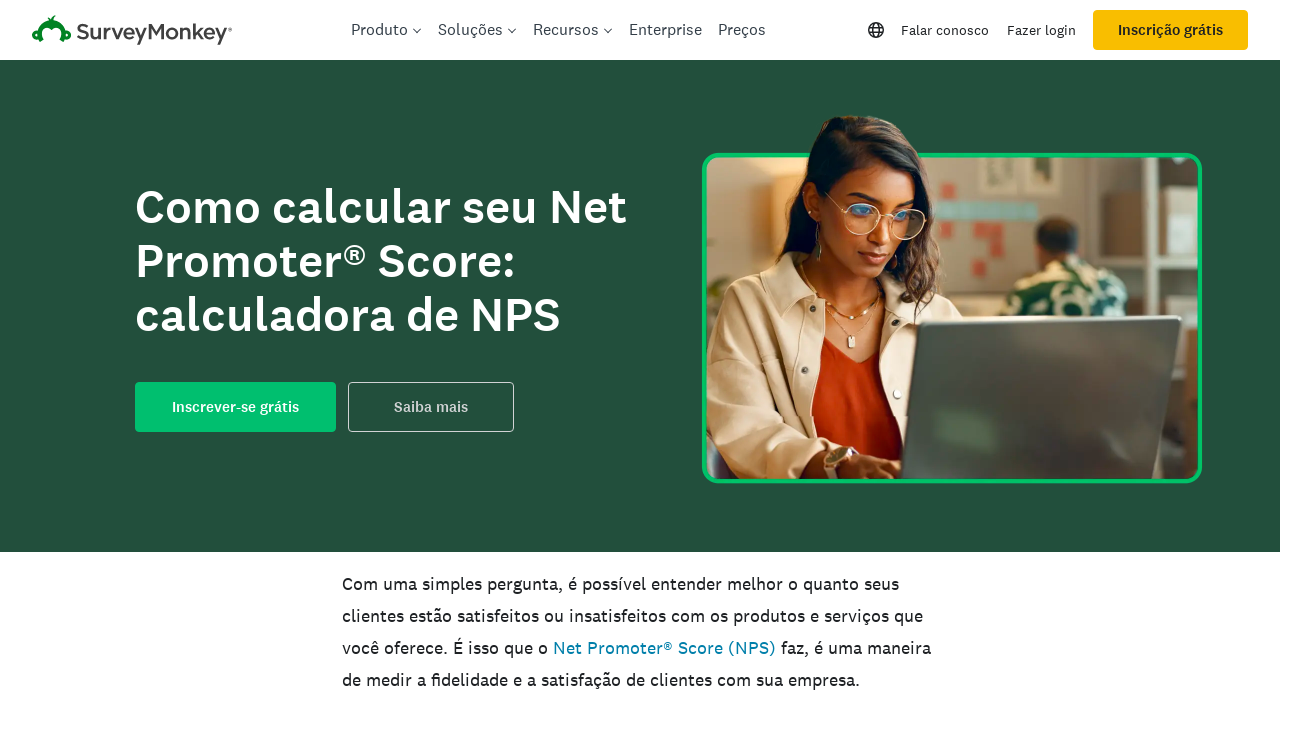

--- FILE ---
content_type: text/html; charset=utf-8
request_url: https://pt.surveymonkey.com/mp/nps-calculator/
body_size: 156683
content:
<!DOCTYPE html><html lang="pt" prefix="og: http://ogp.me/ns#"><head><meta charSet="utf-8"/><meta charSet="utf-8"/><meta name="viewport" content="width=device-width, initial-scale=1"/><meta content="width=device-width, initial-scale=1" name="viewport"/><link rel="preload" as="image" imageSrcSet="https://prod.smassets.net/assets/content/sm/SEO-nps-calculator-hero-557x400.webp 557w, https://prod.smassets.net/assets/content/sm/SEO-nps-calculator-hero-766x550.webp 766w, https://prod.smassets.net/assets/content/sm/SEO-nps-calculator-hero-150x150.webp 150w, https://prod.smassets.net/assets/content/sm/SEO-nps-calculator-hero-768x552.webp 768w, https://prod.smassets.net/assets/content/sm/SEO-nps-calculator-hero-251x180.webp 251w, https://prod.smassets.net/assets/content/sm/SEO-nps-calculator-hero-320x230.webp 320w, https://prod.smassets.net/assets/content/sm/SEO-nps-calculator-hero.webp 1192w" imageSizes="100vw"/><link rel="stylesheet" href="https://prod.smassets.net/assets/website/2.343.1/_next/static/css/bed8171875183909.css" data-precedence="next"/><link rel="stylesheet" href="https://prod.smassets.net/assets/website/2.343.1/_next/static/css/d7f0ce76c9a4bf92.css" data-precedence="next"/><link rel="stylesheet" href="https://prod.smassets.net/assets/website/2.343.1/_next/static/css/1c54fb37f8d86675.css" data-precedence="next"/><link rel="stylesheet" href="https://prod.smassets.net/assets/website/2.343.1/_next/static/css/5f2e8f93f2768612.css" data-precedence="next"/><link rel="stylesheet" href="https://prod.smassets.net/assets/website/2.343.1/_next/static/css/658cb0747356baf8.css" data-precedence="next"/><link rel="preload" as="script" fetchPriority="low" href="https://prod.smassets.net/assets/website/2.343.1/_next/static/chunks/webpack-cc7c63903c398410.js"/><script src="https://prod.smassets.net/assets/website/2.343.1/_next/static/chunks/fd9d1056-86f71a97abf88574.js" async=""></script><script src="https://prod.smassets.net/assets/website/2.343.1/_next/static/chunks/529-52486d60611d782b.js" async=""></script><script src="https://prod.smassets.net/assets/website/2.343.1/_next/static/chunks/main-app-455bffe3d72148df.js" async=""></script><script src="https://prod.smassets.net/assets/website/2.343.1/_next/static/chunks/8907-a55d56d89f5929d6.js" async=""></script><script src="https://prod.smassets.net/assets/website/2.343.1/_next/static/chunks/app/%5BpageType%5D/%5B%5B...slug%5D%5D/error-f79082d6537e6ace.js" async=""></script><script src="https://prod.smassets.net/assets/website/2.343.1/_next/static/chunks/app/%5BpageType%5D/%5B%5B...slug%5D%5D/not-found-85924027474bbf42.js" async=""></script><script src="https://prod.smassets.net/assets/website/2.343.1/_next/static/chunks/app/global-error-c968943717c2634e.js" async=""></script><script src="https://prod.smassets.net/assets/website/2.343.1/_next/static/chunks/4b1a69f1-16dc855725c97dc8.js" async=""></script><script src="https://prod.smassets.net/assets/website/2.343.1/_next/static/chunks/99493a7e-e5ec90bd23c94112.js" async=""></script><script src="https://prod.smassets.net/assets/website/2.343.1/_next/static/chunks/d4ec37ae-ab460ae4c9008e69.js" async=""></script><script src="https://prod.smassets.net/assets/website/2.343.1/_next/static/chunks/4586-a7072a5db34fb89b.js" async=""></script><script src="https://prod.smassets.net/assets/website/2.343.1/_next/static/chunks/9613-d8295b1989b06541.js" async=""></script><script src="https://prod.smassets.net/assets/website/2.343.1/_next/static/chunks/4201-e52c8f00f4f44f1b.js" async=""></script><script src="https://prod.smassets.net/assets/website/2.343.1/_next/static/chunks/app/layout-934a8442527e6604.js" async=""></script><script src="https://prod.smassets.net/assets/website/2.343.1/_next/static/chunks/ec243207-b99bcc70147cf815.js" async=""></script><script src="https://prod.smassets.net/assets/website/2.343.1/_next/static/chunks/c816381d-722207598804b0d9.js" async=""></script><script src="https://prod.smassets.net/assets/website/2.343.1/_next/static/chunks/490-8165a4c48e25cc0e.js" async=""></script><script src="https://prod.smassets.net/assets/website/2.343.1/_next/static/chunks/4214-a5c1ebf2109842d1.js" async=""></script><script src="https://prod.smassets.net/assets/website/2.343.1/_next/static/chunks/3511-006bbe2ffd119160.js" async=""></script><script src="https://prod.smassets.net/assets/website/2.343.1/_next/static/chunks/3517-3e43583daf1d5d21.js" async=""></script><script src="https://prod.smassets.net/assets/website/2.343.1/_next/static/chunks/9782-9d3c0375e3b38995.js" async=""></script><script src="https://prod.smassets.net/assets/website/2.343.1/_next/static/chunks/1955-647b4aff158e3457.js" async=""></script><script src="https://prod.smassets.net/assets/website/2.343.1/_next/static/chunks/app/%5BpageType%5D/%5B%5B...slug%5D%5D/page-a1051f3c9c399fea.js" async=""></script><script async="" fetchPriority="high" src="https://www.surveymonkey.com/fides.js"></script><title>Como calcular seu Net Promoter® Score: calculadora de NPS</title><meta name="description" content="O Net Promoter® Score é uma maneira de avaliar a satisfação por meio de avaliações de clientes. Calcule já seu índice com nossa calculadora de NPS."/><meta name="keywords" content="questionário, questionários, questionário, questionários, questionário online gratuito, questionários online gratuitos"/><meta name="robots" content="index, follow"/><meta name="theme-color" content="#00bf6f"/><meta name="data-type" content="string"/><meta name="content" content="Experiência de clientes"/><meta name="name" content="content-role"/><link rel="canonical" href="https://pt.surveymonkey.com/mp/nps-calculator/"/><link rel="alternate" hrefLang="en-US" href="https://www.surveymonkey.com/mp/nps-calculator/"/><link rel="alternate" hrefLang="de" href="https://de.surveymonkey.com/mp/nps-calculator/"/><link rel="alternate" hrefLang="es" href="https://es.surveymonkey.com/mp/nps-calculator/"/><link rel="alternate" hrefLang="fi" href="https://fi.surveymonkey.com/mp/nps-calculator/"/><link rel="alternate" hrefLang="fr" href="https://fr.surveymonkey.com/mp/nps-calculator/"/><link rel="alternate" hrefLang="it" href="https://it.surveymonkey.com/mp/nps-calculator/"/><link rel="alternate" hrefLang="ja" href="https://jp.surveymonkey.com/mp/nps-calculator/"/><link rel="alternate" hrefLang="ko" href="https://ko.surveymonkey.com/mp/nps-calculator/"/><link rel="alternate" hrefLang="nl" href="https://nl.surveymonkey.com/mp/nps-calculator/"/><link rel="alternate" hrefLang="no" href="https://no.surveymonkey.com/mp/nps-calculator/"/><link rel="alternate" hrefLang="pt" href="https://pt.surveymonkey.com/mp/nps-calculator/"/><link rel="alternate" hrefLang="ru" href="https://ru.surveymonkey.com/mp/nps-calculator/"/><link rel="alternate" hrefLang="sv" href="https://sv.surveymonkey.com/mp/nps-calculator/"/><link rel="alternate" hrefLang="tr" href="https://tr.surveymonkey.com/mp/nps-calculator/"/><link rel="alternate" hrefLang="zh" href="https://zh.surveymonkey.com/mp/nps-calculator/"/><link rel="alternate" hrefLang="en-GB" href="https://uk.surveymonkey.com/mp/nps-calculator/"/><link rel="alternate" hrefLang="x-default" href="https://www.surveymonkey.com/mp/nps-calculator/"/><link rel="alternate" type="application/rss+xml" href="https://www.surveymonkey.com/feed/"/><meta property="og:title" content="Como calcular seu Net Promoter® Score: calculadora de NPS"/><meta property="og:description" content="O Net Promoter® Score é uma maneira de avaliar a satisfação por meio de avaliações de clientes. Calcule já seu índice com nossa calculadora de NPS."/><meta property="og:url" content="https://pt.surveymonkey.com/mp/nps-calculator/"/><meta property="og:site_name" content="SurveyMonkey"/><meta property="og:image" content="https://prod.smassets.net/assets/content/sm/sites/12/default-og-share-card-2024-1048x550_pt-BR.webp"/><meta property="og:type" content="article"/><meta name="twitter:card" content="summary_large_image"/><meta name="twitter:site" content="@SurveyMonkey"/><meta name="twitter:title" content="Como calcular seu Net Promoter® Score: calculadora de NPS"/><meta name="twitter:description" content="O Net Promoter® Score é uma maneira de avaliar a satisfação por meio de avaliações de clientes. Calcule já seu índice com nossa calculadora de NPS."/><meta name="twitter:image" content="https://prod.smassets.net/assets/content/sm/sites/12/default-og-share-card-2024-1048x550_pt-BR.webp"/><link rel="icon" href="https://prod.smassets.net/assets/static/images/surveymonkey/favicon.svg" type="image/svg+xml"/><link rel="icon" href="https://prod.smassets.net/assets/static/images/surveymonkey/favicon-48.png"/><link rel="apple-touch-icon" href="https://prod.smassets.net/assets/static/images/surveymonkey/favicon-180.png"/><link href="https://prod.smassets.net/assets/static/images/surveymonkey/manifest.webmanifest" rel="manifest"/><link as="script" href="https://www.surveymonkey.com/fides.js" rel="preload"/><link href="https://prod.smassets.net/assets/website/2.343.1/shared.css" rel="stylesheet"/><link href="https://prod.smassets.net/assets/website/2.343.1/mp.css" rel="stylesheet"/><link href="https://prod.smassets.net/assets/website/2.343.1/wds-base-styles.css" rel="stylesheet"/><script>
          window.dataLayer = window.dataLayer || [];
          window.dataLayer.push({
            'environment': false,
          });
          window.fides_overrides={fides_locale: "pt-BR"};
          const fidesStyle = "surveymonkey";
          if (fidesStyle) {
            document.documentElement.setAttribute("data-fides-style", fidesStyle);
          } else {
            document.documentElement.removeAttribute("data-fides-style");
          }</script><script src="https://prod.smassets.net/assets/website/2.343.1/_next/static/chunks/polyfills-42372ed130431b0a.js" noModule=""></script><style id="ssr-global-styles" type="text/css">@font-face { src: url(https://prod.smassets.net/assets/static/fonts/national2/light.woff) format('woff'); font-family: 'National 2'; font-weight: 300; font-display: swap; src: url(https://prod.smassets.net/assets/static/fonts/national2/light.woff2) format('woff2');}@font-face { src: url(https://prod.smassets.net/assets/static/fonts/national2/regular.woff) format('woff'); font-family: 'National 2'; font-weight: 400; font-display: swap; src: url(https://prod.smassets.net/assets/static/fonts/national2/regular.woff2) format('woff2');}@font-face { src: url(https://prod.smassets.net/assets/static/fonts/national2/medium.woff) format('woff'); font-family: 'National 2'; font-weight: 500; font-display: swap; src: url(https://prod.smassets.net/assets/static/fonts/national2/medium.woff2) format('woff2');}html { scroll-behavior: smooth;}* { box-sizing: border-box;}blockquote, figure { margin: 0;}body { color: #1E2124; margin: 0; padding: 0; overflow: -moz-scrollbars-none; font-size: 16px; font-family: 'National 2', 'Helvetica Neue', Helvetica, Arial, 'Hiragino Sans', 'Hiragino Kaku Gothic Pro', '游ゴシック', '游ゴシック体', YuGothic, 'Yu Gothic', 'ＭＳ ゴシック', 'MS Gothic', sans-serif; -webkit-font-smoothing: antialiased;}div[class*="sm-"] h1, div[class*="sm-"] h2, div[class*="sm-"] h3, div[class*="sm-"] h4, div[class*="sm-"] h5, div[class*="sm-"] h6 { margin: 0; font-family: 'National 2', 'Helvetica Neue', Helvetica, Arial, 'Hiragino Sans', 'Hiragino Kaku Gothic Pro', '游ゴシック', '游ゴシック体', YuGothic, 'Yu Gothic', 'ＭＳ ゴシック', 'MS Gothic', sans-serif; font-weight: 500;}div[class*="sm-"] li, p[class*="sm-"] { font-family: 'National 2', 'Helvetica Neue', Helvetica, Arial, 'Hiragino Sans', 'Hiragino Kaku Gothic Pro', '游ゴシック', '游ゴシック体', YuGothic, 'Yu Gothic', 'ＭＳ ゴシック', 'MS Gothic', sans-serif;}img { max-width: 100%;}:target { scroll-margin-top: 62px;}@media only screen and (min-width: 992px) { :target { scroll-margin-top: 84px; }}ol, ul { margin-top: 0; margin-bottom: 0;}.noneMarginBottom { margin-bottom: 0;}.xsMarginBottom { margin-bottom: 8px;}@media only screen and (min-width: 768px) { .xsMarginBottom { margin-bottom: 8px; }}@media only screen and (min-width: 992px) { .xsMarginBottom { margin-bottom: 8px; }}.smMarginBottom { margin-bottom: 16px;}@media only screen and (min-width: 768px) { .smMarginBottom { margin-bottom: 16px; }}@media only screen and (min-width: 992px) { .smMarginBottom { margin-bottom: 16px; }}.mdMarginBottom { margin-bottom: 16px;}@media only screen and (min-width: 768px) { .mdMarginBottom { margin-bottom: 24px; }}@media only screen and (min-width: 992px) { .mdMarginBottom { margin-bottom: 32px; }}.lgMarginBottom { margin-bottom: 32px;}@media only screen and (min-width: 768px) { .lgMarginBottom { margin-bottom: 48px; }}@media only screen and (min-width: 992px) { .lgMarginBottom { margin-bottom: 64px; }}.xlMarginBottom { margin-bottom: 32px;}@media only screen and (min-width: 768px) { .xlMarginBottom { margin-bottom: 64px; }}@media only screen and (min-width: 992px) { .xlMarginBottom { margin-bottom: 96px; }}.jbMarginBottom { margin-bottom: 64px;}@media only screen and (min-width: 768px) { .jbMarginBottom { margin-bottom: 96px; }}@media only screen and (min-width: 992px) { .jbMarginBottom { margin-bottom: 128px; }}.noneMarginTop { margin-top: 0;}.xsMarginTop { margin-top: 8px;}@media only screen and (min-width: 768px) { .xsMarginTop { margin-top: 8px; }}@media only screen and (min-width: 992px) { .xsMarginTop { margin-top: 8px; }}.smMarginTop { margin-top: 16px;}@media only screen and (min-width: 768px) { .smMarginTop { margin-top: 16px; }}@media only screen and (min-width: 992px) { .smMarginTop { margin-top: 16px; }}.mdMarginTop { margin-top: 16px;}@media only screen and (min-width: 768px) { .mdMarginTop { margin-top: 24px; }}@media only screen and (min-width: 992px) { .mdMarginTop { margin-top: 32px; }}.lgMarginTop { margin-top: 32px;}@media only screen and (min-width: 768px) { .lgMarginTop { margin-top: 48px; }}@media only screen and (min-width: 992px) { .lgMarginTop { margin-top: 64px; }}.xlMarginTop { margin-top: 32px;}@media only screen and (min-width: 768px) { .xlMarginTop { margin-top: 64px; }}@media only screen and (min-width: 992px) { .xlMarginTop { margin-top: 96px; }}.jbMarginTop { margin-top: 64px;}@media only screen and (min-width: 768px) { .jbMarginTop { margin-top: 96px; }}@media only screen and (min-width: 992px) { .jbMarginTop { margin-top: 128px; }}.nonePaddingBottom { padding-bottom: 0;}.xsPaddingBottom { padding-bottom: 8px;}@media only screen and (min-width: 768px) { .xsPaddingBottom { padding-bottom: 8px; }}@media only screen and (min-width: 992px) { .xsPaddingBottom { padding-bottom: 8px; }}.smPaddingBottom { padding-bottom: 16px;}@media only screen and (min-width: 768px) { .smPaddingBottom { padding-bottom: 16px; }}@media only screen and (min-width: 992px) { .smPaddingBottom { padding-bottom: 16px; }}.mdPaddingBottom { padding-bottom: 16px;}@media only screen and (min-width: 768px) { .mdPaddingBottom { padding-bottom: 24px; }}@media only screen and (min-width: 992px) { .mdPaddingBottom { padding-bottom: 32px; }}.lgPaddingBottom { padding-bottom: 32px;}@media only screen and (min-width: 768px) { .lgPaddingBottom { padding-bottom: 48px; }}@media only screen and (min-width: 992px) { .lgPaddingBottom { padding-bottom: 64px; }}.xlPaddingBottom { padding-bottom: 32px;}@media only screen and (min-width: 768px) { .xlPaddingBottom { padding-bottom: 64px; }}@media only screen and (min-width: 992px) { .xlPaddingBottom { padding-bottom: 96px; }}.jbPaddingBottom { padding-bottom: 64px;}@media only screen and (min-width: 768px) { .jbPaddingBottom { padding-bottom: 96px; }}@media only screen and (min-width: 992px) { .jbPaddingBottom { padding-bottom: 128px; }}.nonePaddingTop { padding-top: 0;}.xsPaddingTop { padding-top: 8px;}@media only screen and (min-width: 768px) { .xsPaddingTop { padding-top: 8px; }}@media only screen and (min-width: 992px) { .xsPaddingTop { padding-top: 8px; }}.smPaddingTop { padding-top: 16px;}@media only screen and (min-width: 768px) { .smPaddingTop { padding-top: 16px; }}@media only screen and (min-width: 992px) { .smPaddingTop { padding-top: 16px; }}.mdPaddingTop { padding-top: 16px;}@media only screen and (min-width: 768px) { .mdPaddingTop { padding-top: 24px; }}@media only screen and (min-width: 992px) { .mdPaddingTop { padding-top: 32px; }}.lgPaddingTop { padding-top: 32px;}@media only screen and (min-width: 768px) { .lgPaddingTop { padding-top: 48px; }}@media only screen and (min-width: 992px) { .lgPaddingTop { padding-top: 64px; }}.xlPaddingTop { padding-top: 32px;}@media only screen and (min-width: 768px) { .xlPaddingTop { padding-top: 64px; }}@media only screen and (min-width: 992px) { .xlPaddingTop { padding-top: 96px; }}.jbPaddingTop { padding-top: 64px;}@media only screen and (min-width: 768px) { .jbPaddingTop { padding-top: 96px; }}@media only screen and (min-width: 992px) { .jbPaddingTop { padding-top: 128px; }}.xsGap { margin-right: 8px;}.smGap { margin-right: 16px;}.mdGap { margin-right: 32px;}.lgGap { margin-right: 64px;}.xlGap { margin-right: 96px;}.jbGap { margin-right: 128px;}</style><style id="ssr-page-styles" type="text/css">.sm-mdsGridPlusContainer-2-150 { width: 100%; margin: 0; display: flex; padding: 0; box-sizing: border-box; list-style: none; margin-left: auto; margin-right: auto; flex-direction: column;}@media (min-width: 0px) { .sm-mdsGridPlusContainer-2-150 { max-width: none; }}@media (min-width: 576px) { .sm-mdsGridPlusContainer-2-150 { }}@media (min-width: 768px) { .sm-mdsGridPlusContainer-2-150 { }}@media (min-width: 992px) { .sm-mdsGridPlusContainer-2-150 { }}@media (min-width: 1200px) { .sm-mdsGridPlusContainer-2-150 { }} .sm-mdsGridPlus-2-151 { display: flex; flex-wrap: wrap; box-sizing: border-box; flex-direction: row; }@media (min-width: 0px) { .sm-mdsGridPlus-2-151 { }}@media (min-width: 576px) { .sm-mdsGridPlus-2-151 { }}@media (min-width: 768px) { .sm-mdsGridPlus-2-151 { }}@media (min-width: 992px) { .sm-mdsGridPlus-2-151 { }}@media (min-width: 1200px) { .sm-mdsGridPlus-2-151 { }} .sm-mdsGridPlusContainer-d5-2-152 { }@media (min-width: 0px) { .sm-mdsGridPlusContainer-d5-2-152 { padding-left: 16px; padding-right: 16px; }}@media (min-width: 576px) { .sm-mdsGridPlusContainer-d5-2-152 { padding-left: 32px; padding-right: 32px; }}@media (min-width: 768px) { .sm-mdsGridPlusContainer-d5-2-152 { padding-left: 32px; padding-right: 32px; }}@media (min-width: 992px) { .sm-mdsGridPlusContainer-d5-2-152 { padding-left: 32px; padding-right: 32px; }}@media (min-width: 1200px) { .sm-mdsGridPlusContainer-d5-2-152 { max-width: 1400px; padding-left: 32px; padding-right: 32px; }} .sm-mdsGridPlus-d11-2-153 { }@media (min-width: 0px) { .sm-mdsGridPlus-d11-2-153 { margin-left: -8px; margin-right: -8px; }}@media (min-width: 576px) { .sm-mdsGridPlus-d11-2-153 { margin-left: -12px; margin-right: -12px; }}@media (min-width: 768px) { .sm-mdsGridPlus-d11-2-153 { margin-left: -12px; margin-right: -12px; }}@media (min-width: 992px) { .sm-mdsGridPlus-d11-2-153 { margin-left: -12px; margin-right: -12px; }}@media (min-width: 1200px) { .sm-mdsGridPlus-d11-2-153 { margin-left: -12px; margin-right: -12px; }} .sm-mdsGridPlusContainer-d17-2-202 { }@media (min-width: 0px) { .sm-mdsGridPlusContainer-d17-2-202 { padding-left: 16px; padding-right: 16px; }}@media (min-width: 576px) { .sm-mdsGridPlusContainer-d17-2-202 { padding-left: 32px; padding-right: 32px; }}@media (min-width: 768px) { .sm-mdsGridPlusContainer-d17-2-202 { padding-left: 32px; padding-right: 32px; }}@media (min-width: 992px) { .sm-mdsGridPlusContainer-d17-2-202 { padding-left: 32px; padding-right: 32px; }}@media (min-width: 1200px) { .sm-mdsGridPlusContainer-d17-2-202 { max-width: 1400px; padding-left: 32px; padding-right: 32px; }} .sm-mdsGridPlus-d23-2-203 { }@media (min-width: 0px) { .sm-mdsGridPlus-d23-2-203 { margin-left: -8px; margin-right: -8px; }}@media (min-width: 576px) { .sm-mdsGridPlus-d23-2-203 { margin-left: -12px; margin-right: -12px; }}@media (min-width: 768px) { .sm-mdsGridPlus-d23-2-203 { margin-left: -12px; margin-right: -12px; }}@media (min-width: 992px) { .sm-mdsGridPlus-d23-2-203 { margin-left: -12px; margin-right: -12px; }}@media (min-width: 1200px) { .sm-mdsGridPlus-d23-2-203 { margin-left: -12px; margin-right: -12px; }} .sm-mdsGridPlusContainer-d29-2-218 { }@media (min-width: 0px) { .sm-mdsGridPlusContainer-d29-2-218 { padding-left: 16px; padding-right: 16px; }}@media (min-width: 576px) { .sm-mdsGridPlusContainer-d29-2-218 { padding-left: 32px; padding-right: 32px; }}@media (min-width: 768px) { .sm-mdsGridPlusContainer-d29-2-218 { padding-left: 32px; padding-right: 32px; }}@media (min-width: 992px) { .sm-mdsGridPlusContainer-d29-2-218 { padding-left: 32px; padding-right: 32px; }}@media (min-width: 1200px) { .sm-mdsGridPlusContainer-d29-2-218 { max-width: 1400px; padding-left: 32px; padding-right: 32px; }} .sm-mdsGridPlus-d35-2-219 { }@media (min-width: 0px) { .sm-mdsGridPlus-d35-2-219 { margin-left: -8px; margin-right: -8px; }}@media (min-width: 576px) { .sm-mdsGridPlus-d35-2-219 { margin-left: -12px; margin-right: -12px; }}@media (min-width: 768px) { .sm-mdsGridPlus-d35-2-219 { margin-left: -12px; margin-right: -12px; }}@media (min-width: 992px) { .sm-mdsGridPlus-d35-2-219 { margin-left: -12px; margin-right: -12px; }}@media (min-width: 1200px) { .sm-mdsGridPlus-d35-2-219 { margin-left: -12px; margin-right: -12px; }} .sm-mdsGridPlusContainer-d41-2-228 { }@media (min-width: 0px) { .sm-mdsGridPlusContainer-d41-2-228 { padding-left: 16px; padding-right: 16px; }}@media (min-width: 576px) { .sm-mdsGridPlusContainer-d41-2-228 { padding-left: 32px; padding-right: 32px; }}@media (min-width: 768px) { .sm-mdsGridPlusContainer-d41-2-228 { padding-left: 32px; padding-right: 32px; }}@media (min-width: 992px) { .sm-mdsGridPlusContainer-d41-2-228 { padding-left: 32px; padding-right: 32px; }}@media (min-width: 1200px) { .sm-mdsGridPlusContainer-d41-2-228 { max-width: 1400px; padding-left: 32px; padding-right: 32px; }} .sm-mdsGridPlus-d47-2-229 { }@media (min-width: 0px) { .sm-mdsGridPlus-d47-2-229 { margin-left: -8px; margin-right: -8px; }}@media (min-width: 576px) { .sm-mdsGridPlus-d47-2-229 { margin-left: -12px; margin-right: -12px; }}@media (min-width: 768px) { .sm-mdsGridPlus-d47-2-229 { margin-left: -12px; margin-right: -12px; }}@media (min-width: 992px) { .sm-mdsGridPlus-d47-2-229 { margin-left: -12px; margin-right: -12px; }}@media (min-width: 1200px) { .sm-mdsGridPlus-d47-2-229 { margin-left: -12px; margin-right: -12px; }} .sm-mdsGridPlusContainer-d53-2-238 { }@media (min-width: 0px) { .sm-mdsGridPlusContainer-d53-2-238 { padding-left: 16px; padding-right: 16px; }}@media (min-width: 576px) { .sm-mdsGridPlusContainer-d53-2-238 { padding-left: 32px; padding-right: 32px; }}@media (min-width: 768px) { .sm-mdsGridPlusContainer-d53-2-238 { padding-left: 32px; padding-right: 32px; }}@media (min-width: 992px) { .sm-mdsGridPlusContainer-d53-2-238 { padding-left: 32px; padding-right: 32px; }}@media (min-width: 1200px) { .sm-mdsGridPlusContainer-d53-2-238 { max-width: 1400px; padding-left: 32px; padding-right: 32px; }} .sm-mdsGridPlus-d59-2-239 { }@media (min-width: 0px) { .sm-mdsGridPlus-d59-2-239 { margin-left: -8px; margin-right: -8px; }}@media (min-width: 576px) { .sm-mdsGridPlus-d59-2-239 { margin-left: -12px; margin-right: -12px; }}@media (min-width: 768px) { .sm-mdsGridPlus-d59-2-239 { margin-left: -12px; margin-right: -12px; }}@media (min-width: 992px) { .sm-mdsGridPlus-d59-2-239 { margin-left: -12px; margin-right: -12px; }}@media (min-width: 1200px) { .sm-mdsGridPlus-d59-2-239 { margin-left: -12px; margin-right: -12px; }} .sm-mdsGridPlusContainer-d65-2-250 { }@media (min-width: 0px) { .sm-mdsGridPlusContainer-d65-2-250 { }}@media (min-width: 576px) { .sm-mdsGridPlusContainer-d65-2-250 { }}@media (min-width: 768px) { .sm-mdsGridPlusContainer-d65-2-250 { }}@media (min-width: 992px) { .sm-mdsGridPlusContainer-d65-2-250 { }}@media (min-width: 1200px) { .sm-mdsGridPlusContainer-d65-2-250 { max-width: 1400px; }} .sm-mdsGridPlus-d71-2-251 { }@media (min-width: 0px) { .sm-mdsGridPlus-d71-2-251 { margin-left: -8px; margin-right: -8px; }}@media (min-width: 576px) { .sm-mdsGridPlus-d71-2-251 { margin-left: -12px; margin-right: -12px; }}@media (min-width: 768px) { .sm-mdsGridPlus-d71-2-251 { margin-left: -12px; margin-right: -12px; }}@media (min-width: 992px) { .sm-mdsGridPlus-d71-2-251 { margin-left: -12px; margin-right: -12px; }}@media (min-width: 1200px) { .sm-mdsGridPlus-d71-2-251 { margin-left: -12px; margin-right: -12px; }} .sm-mdsGridPlusContainer-d77-2-320 { }@media (min-width: 0px) { .sm-mdsGridPlusContainer-d77-2-320 { padding-left: 16px; padding-right: 16px; }}@media (min-width: 576px) { .sm-mdsGridPlusContainer-d77-2-320 { padding-left: 32px; padding-right: 32px; }}@media (min-width: 768px) { .sm-mdsGridPlusContainer-d77-2-320 { padding-left: 32px; padding-right: 32px; }}@media (min-width: 992px) { .sm-mdsGridPlusContainer-d77-2-320 { padding-left: 32px; padding-right: 32px; }}@media (min-width: 1200px) { .sm-mdsGridPlusContainer-d77-2-320 { max-width: 1400px; padding-left: 32px; padding-right: 32px; }} .sm-mdsGridPlus-d83-2-321 { }@media (min-width: 0px) { .sm-mdsGridPlus-d83-2-321 { margin-left: -8px; margin-right: -8px; }}@media (min-width: 576px) { .sm-mdsGridPlus-d83-2-321 { margin-left: -12px; margin-right: -12px; }}@media (min-width: 768px) { .sm-mdsGridPlus-d83-2-321 { margin-left: -12px; margin-right: -12px; }}@media (min-width: 992px) { .sm-mdsGridPlus-d83-2-321 { margin-left: -12px; margin-right: -12px; }}@media (min-width: 1200px) { .sm-mdsGridPlus-d83-2-321 { margin-left: -12px; margin-right: -12px; }} .sm-mdsGridPlusContainer-d89-2-330 { }@media (min-width: 0px) { .sm-mdsGridPlusContainer-d89-2-330 { padding-left: 16px; padding-right: 16px; }}@media (min-width: 576px) { .sm-mdsGridPlusContainer-d89-2-330 { padding-left: 32px; padding-right: 32px; }}@media (min-width: 768px) { .sm-mdsGridPlusContainer-d89-2-330 { padding-left: 32px; padding-right: 32px; }}@media (min-width: 992px) { .sm-mdsGridPlusContainer-d89-2-330 { padding-left: 32px; padding-right: 32px; }}@media (min-width: 1200px) { .sm-mdsGridPlusContainer-d89-2-330 { max-width: 1400px; padding-left: 32px; padding-right: 32px; }} .sm-mdsGridPlus-d95-2-331 { }@media (min-width: 0px) { .sm-mdsGridPlus-d95-2-331 { margin-left: -8px; margin-right: -8px; }}@media (min-width: 576px) { .sm-mdsGridPlus-d95-2-331 { margin-left: -12px; margin-right: -12px; }}@media (min-width: 768px) { .sm-mdsGridPlus-d95-2-331 { margin-left: -12px; margin-right: -12px; }}@media (min-width: 992px) { .sm-mdsGridPlus-d95-2-331 { margin-left: -12px; margin-right: -12px; }}@media (min-width: 1200px) { .sm-mdsGridPlus-d95-2-331 { margin-left: -12px; margin-right: -12px; }} .sm-mdsGridPlusContainer-d101-2-340 { }@media (min-width: 0px) { .sm-mdsGridPlusContainer-d101-2-340 { padding-left: 16px; padding-right: 16px; }}@media (min-width: 576px) { .sm-mdsGridPlusContainer-d101-2-340 { padding-left: 32px; padding-right: 32px; }}@media (min-width: 768px) { .sm-mdsGridPlusContainer-d101-2-340 { padding-left: 32px; padding-right: 32px; }}@media (min-width: 992px) { .sm-mdsGridPlusContainer-d101-2-340 { padding-left: 32px; padding-right: 32px; }}@media (min-width: 1200px) { .sm-mdsGridPlusContainer-d101-2-340 { max-width: 1400px; padding-left: 32px; padding-right: 32px; }} .sm-mdsGridPlus-d107-2-341 { }@media (min-width: 0px) { .sm-mdsGridPlus-d107-2-341 { margin-left: -8px; margin-right: -8px; }}@media (min-width: 576px) { .sm-mdsGridPlus-d107-2-341 { margin-left: -12px; margin-right: -12px; }}@media (min-width: 768px) { .sm-mdsGridPlus-d107-2-341 { margin-left: -12px; margin-right: -12px; }}@media (min-width: 992px) { .sm-mdsGridPlus-d107-2-341 { margin-left: -12px; margin-right: -12px; }}@media (min-width: 1200px) { .sm-mdsGridPlus-d107-2-341 { margin-left: -12px; margin-right: -12px; }} .sm-mdsGridPlusContainer-d113-2-350 { }@media (min-width: 0px) { .sm-mdsGridPlusContainer-d113-2-350 { padding-left: 16px; padding-right: 16px; }}@media (min-width: 576px) { .sm-mdsGridPlusContainer-d113-2-350 { padding-left: 32px; padding-right: 32px; }}@media (min-width: 768px) { .sm-mdsGridPlusContainer-d113-2-350 { padding-left: 32px; padding-right: 32px; }}@media (min-width: 992px) { .sm-mdsGridPlusContainer-d113-2-350 { padding-left: 32px; padding-right: 32px; }}@media (min-width: 1200px) { .sm-mdsGridPlusContainer-d113-2-350 { max-width: 1400px; padding-left: 32px; padding-right: 32px; }} .sm-mdsGridPlus-d119-2-351 { }@media (min-width: 0px) { .sm-mdsGridPlus-d119-2-351 { margin-left: -8px; margin-right: -8px; }}@media (min-width: 576px) { .sm-mdsGridPlus-d119-2-351 { margin-left: -12px; margin-right: -12px; }}@media (min-width: 768px) { .sm-mdsGridPlus-d119-2-351 { margin-left: -12px; margin-right: -12px; }}@media (min-width: 992px) { .sm-mdsGridPlus-d119-2-351 { margin-left: -12px; margin-right: -12px; }}@media (min-width: 1200px) { .sm-mdsGridPlus-d119-2-351 { margin-left: -12px; margin-right: -12px; }} .sm-mdsGridPlusContainer-d125-2-360 { }@media (min-width: 0px) { .sm-mdsGridPlusContainer-d125-2-360 { padding-left: 16px; padding-right: 16px; }}@media (min-width: 576px) { .sm-mdsGridPlusContainer-d125-2-360 { padding-left: 32px; padding-right: 32px; }}@media (min-width: 768px) { .sm-mdsGridPlusContainer-d125-2-360 { padding-left: 32px; padding-right: 32px; }}@media (min-width: 992px) { .sm-mdsGridPlusContainer-d125-2-360 { padding-left: 32px; padding-right: 32px; }}@media (min-width: 1200px) { .sm-mdsGridPlusContainer-d125-2-360 { max-width: 1400px; padding-left: 32px; padding-right: 32px; }} .sm-mdsGridPlus-d131-2-361 { }@media (min-width: 0px) { .sm-mdsGridPlus-d131-2-361 { margin-left: -8px; margin-right: -8px; }}@media (min-width: 576px) { .sm-mdsGridPlus-d131-2-361 { margin-left: -12px; margin-right: -12px; }}@media (min-width: 768px) { .sm-mdsGridPlus-d131-2-361 { margin-left: -12px; margin-right: -12px; }}@media (min-width: 992px) { .sm-mdsGridPlus-d131-2-361 { margin-left: -12px; margin-right: -12px; }}@media (min-width: 1200px) { .sm-mdsGridPlus-d131-2-361 { margin-left: -12px; margin-right: -12px; }} .sm-mdsGridPlusContainer-d137-2-375 { }@media (min-width: 0px) { .sm-mdsGridPlusContainer-d137-2-375 { padding-left: 16px; padding-right: 16px; }}@media (min-width: 576px) { .sm-mdsGridPlusContainer-d137-2-375 { padding-left: 32px; padding-right: 32px; }}@media (min-width: 768px) { .sm-mdsGridPlusContainer-d137-2-375 { padding-left: 32px; padding-right: 32px; }}@media (min-width: 992px) { .sm-mdsGridPlusContainer-d137-2-375 { padding-left: 32px; padding-right: 32px; }}@media (min-width: 1200px) { .sm-mdsGridPlusContainer-d137-2-375 { max-width: 1400px; padding-left: 32px; padding-right: 32px; }} .sm-mdsGridPlus-d143-2-376 { }@media (min-width: 0px) { .sm-mdsGridPlus-d143-2-376 { margin-left: -8px; margin-right: -8px; }}@media (min-width: 576px) { .sm-mdsGridPlus-d143-2-376 { margin-left: -12px; margin-right: -12px; }}@media (min-width: 768px) { .sm-mdsGridPlus-d143-2-376 { margin-left: -12px; margin-right: -12px; }}@media (min-width: 992px) { .sm-mdsGridPlus-d143-2-376 { margin-left: -12px; margin-right: -12px; }}@media (min-width: 1200px) { .sm-mdsGridPlus-d143-2-376 { margin-left: -12px; margin-right: -12px; }} .sm-mdsGridPlusContainer-d149-2-384 { }@media (min-width: 0px) { .sm-mdsGridPlusContainer-d149-2-384 { padding-left: 16px; padding-right: 16px; }}@media (min-width: 576px) { .sm-mdsGridPlusContainer-d149-2-384 { padding-left: 32px; padding-right: 32px; }}@media (min-width: 768px) { .sm-mdsGridPlusContainer-d149-2-384 { padding-left: 32px; padding-right: 32px; }}@media (min-width: 992px) { .sm-mdsGridPlusContainer-d149-2-384 { padding-left: 32px; padding-right: 32px; }}@media (min-width: 1200px) { .sm-mdsGridPlusContainer-d149-2-384 { max-width: 1400px; padding-left: 32px; padding-right: 32px; }} .sm-mdsGridPlus-d155-2-385 { }@media (min-width: 0px) { .sm-mdsGridPlus-d155-2-385 { margin-left: -8px; margin-right: -8px; }}@media (min-width: 576px) { .sm-mdsGridPlus-d155-2-385 { margin-left: -12px; margin-right: -12px; }}@media (min-width: 768px) { .sm-mdsGridPlus-d155-2-385 { margin-left: -12px; margin-right: -12px; }}@media (min-width: 992px) { .sm-mdsGridPlus-d155-2-385 { margin-left: -12px; margin-right: -12px; }}@media (min-width: 1200px) { .sm-mdsGridPlus-d155-2-385 { margin-left: -12px; margin-right: -12px; }} .sm-mdsGridPlusContainer-d161-2-393 { }@media (min-width: 0px) { .sm-mdsGridPlusContainer-d161-2-393 { padding-left: 16px; padding-right: 16px; }}@media (min-width: 576px) { .sm-mdsGridPlusContainer-d161-2-393 { padding-left: 32px; padding-right: 32px; }}@media (min-width: 768px) { .sm-mdsGridPlusContainer-d161-2-393 { padding-left: 32px; padding-right: 32px; }}@media (min-width: 992px) { .sm-mdsGridPlusContainer-d161-2-393 { padding-left: 32px; padding-right: 32px; }}@media (min-width: 1200px) { .sm-mdsGridPlusContainer-d161-2-393 { max-width: 1400px; padding-left: 32px; padding-right: 32px; }} .sm-mdsGridPlus-d167-2-394 { }@media (min-width: 0px) { .sm-mdsGridPlus-d167-2-394 { margin-left: -8px; margin-right: -8px; }}@media (min-width: 576px) { .sm-mdsGridPlus-d167-2-394 { margin-left: -12px; margin-right: -12px; }}@media (min-width: 768px) { .sm-mdsGridPlus-d167-2-394 { margin-left: -12px; margin-right: -12px; }}@media (min-width: 992px) { .sm-mdsGridPlus-d167-2-394 { margin-left: -12px; margin-right: -12px; }}@media (min-width: 1200px) { .sm-mdsGridPlus-d167-2-394 { margin-left: -12px; margin-right: -12px; }} .sm-mdsGridPlusContainer-d173-2-403 { }@media (min-width: 0px) { .sm-mdsGridPlusContainer-d173-2-403 { padding-left: 16px; padding-right: 16px; }}@media (min-width: 576px) { .sm-mdsGridPlusContainer-d173-2-403 { padding-left: 32px; padding-right: 32px; }}@media (min-width: 768px) { .sm-mdsGridPlusContainer-d173-2-403 { padding-left: 32px; padding-right: 32px; }}@media (min-width: 992px) { .sm-mdsGridPlusContainer-d173-2-403 { padding-left: 32px; padding-right: 32px; }}@media (min-width: 1200px) { .sm-mdsGridPlusContainer-d173-2-403 { max-width: 1400px; padding-left: 32px; padding-right: 32px; }} .sm-mdsGridPlus-d179-2-404 { }@media (min-width: 0px) { .sm-mdsGridPlus-d179-2-404 { margin-left: -8px; margin-right: -8px; }}@media (min-width: 576px) { .sm-mdsGridPlus-d179-2-404 { margin-left: -12px; margin-right: -12px; }}@media (min-width: 768px) { .sm-mdsGridPlus-d179-2-404 { margin-left: -12px; margin-right: -12px; }}@media (min-width: 992px) { .sm-mdsGridPlus-d179-2-404 { margin-left: -12px; margin-right: -12px; }}@media (min-width: 1200px) { .sm-mdsGridPlus-d179-2-404 { margin-left: -12px; margin-right: -12px; }} .sm-mdsGridPlusContainer-d185-2-411 { }@media (min-width: 0px) { .sm-mdsGridPlusContainer-d185-2-411 { padding-left: 16px; padding-right: 16px; }}@media (min-width: 576px) { .sm-mdsGridPlusContainer-d185-2-411 { padding-left: 32px; padding-right: 32px; }}@media (min-width: 768px) { .sm-mdsGridPlusContainer-d185-2-411 { padding-left: 32px; padding-right: 32px; }}@media (min-width: 992px) { .sm-mdsGridPlusContainer-d185-2-411 { padding-left: 32px; padding-right: 32px; }}@media (min-width: 1200px) { .sm-mdsGridPlusContainer-d185-2-411 { max-width: 1400px; padding-left: 32px; padding-right: 32px; }} .sm-mdsGridPlus-d191-2-412 { }@media (min-width: 0px) { .sm-mdsGridPlus-d191-2-412 { margin-left: -8px; margin-right: -8px; }}@media (min-width: 576px) { .sm-mdsGridPlus-d191-2-412 { margin-left: -12px; margin-right: -12px; }}@media (min-width: 768px) { .sm-mdsGridPlus-d191-2-412 { margin-left: -12px; margin-right: -12px; }}@media (min-width: 992px) { .sm-mdsGridPlus-d191-2-412 { margin-left: -12px; margin-right: -12px; }}@media (min-width: 1200px) { .sm-mdsGridPlus-d191-2-412 { margin-left: -12px; margin-right: -12px; }} .sm-mdsGridPlusContainer-d197-2-422 { }@media (min-width: 0px) { .sm-mdsGridPlusContainer-d197-2-422 { padding-left: 16px; padding-right: 16px; }}@media (min-width: 576px) { .sm-mdsGridPlusContainer-d197-2-422 { padding-left: 32px; padding-right: 32px; }}@media (min-width: 768px) { .sm-mdsGridPlusContainer-d197-2-422 { padding-left: 32px; padding-right: 32px; }}@media (min-width: 992px) { .sm-mdsGridPlusContainer-d197-2-422 { padding-left: 32px; padding-right: 32px; }}@media (min-width: 1200px) { .sm-mdsGridPlusContainer-d197-2-422 { max-width: 1400px; padding-left: 32px; padding-right: 32px; }} .sm-mdsGridPlus-d203-2-423 { }@media (min-width: 0px) { .sm-mdsGridPlus-d203-2-423 { margin-left: -8px; margin-right: -8px; }}@media (min-width: 576px) { .sm-mdsGridPlus-d203-2-423 { margin-left: -12px; margin-right: -12px; }}@media (min-width: 768px) { .sm-mdsGridPlus-d203-2-423 { margin-left: -12px; margin-right: -12px; }}@media (min-width: 992px) { .sm-mdsGridPlus-d203-2-423 { margin-left: -12px; margin-right: -12px; }}@media (min-width: 1200px) { .sm-mdsGridPlus-d203-2-423 { margin-left: -12px; margin-right: -12px; }} .sm-mdsGridPlusContainer-d209-2-435 { }@media (min-width: 0px) { .sm-mdsGridPlusContainer-d209-2-435 { padding-left: 16px; padding-right: 16px; }}@media (min-width: 576px) { .sm-mdsGridPlusContainer-d209-2-435 { padding-left: 32px; padding-right: 32px; }}@media (min-width: 768px) { .sm-mdsGridPlusContainer-d209-2-435 { padding-left: 32px; padding-right: 32px; }}@media (min-width: 992px) { .sm-mdsGridPlusContainer-d209-2-435 { padding-left: 32px; padding-right: 32px; }}@media (min-width: 1200px) { .sm-mdsGridPlusContainer-d209-2-435 { max-width: 1400px; padding-left: 32px; padding-right: 32px; }} .sm-mdsGridPlus-d215-2-436 { }@media (min-width: 0px) { .sm-mdsGridPlus-d215-2-436 { margin-left: -8px; margin-right: -8px; }}@media (min-width: 576px) { .sm-mdsGridPlus-d215-2-436 { margin-left: -12px; margin-right: -12px; }}@media (min-width: 768px) { .sm-mdsGridPlus-d215-2-436 { margin-left: -12px; margin-right: -12px; }}@media (min-width: 992px) { .sm-mdsGridPlus-d215-2-436 { margin-left: -12px; margin-right: -12px; }}@media (min-width: 1200px) { .sm-mdsGridPlus-d215-2-436 { margin-left: -12px; margin-right: -12px; }} .sm-mdsGridPlusContainer-d221-2-445 { }@media (min-width: 0px) { .sm-mdsGridPlusContainer-d221-2-445 { padding-left: 16px; padding-right: 16px; }}@media (min-width: 576px) { .sm-mdsGridPlusContainer-d221-2-445 { padding-left: 32px; padding-right: 32px; }}@media (min-width: 768px) { .sm-mdsGridPlusContainer-d221-2-445 { padding-left: 32px; padding-right: 32px; }}@media (min-width: 992px) { .sm-mdsGridPlusContainer-d221-2-445 { padding-left: 32px; padding-right: 32px; }}@media (min-width: 1200px) { .sm-mdsGridPlusContainer-d221-2-445 { max-width: 1400px; padding-left: 32px; padding-right: 32px; }} .sm-mdsGridPlus-d227-2-446 { }@media (min-width: 0px) { .sm-mdsGridPlus-d227-2-446 { margin-left: -8px; margin-right: -8px; }}@media (min-width: 576px) { .sm-mdsGridPlus-d227-2-446 { margin-left: -12px; margin-right: -12px; }}@media (min-width: 768px) { .sm-mdsGridPlus-d227-2-446 { margin-left: -12px; margin-right: -12px; }}@media (min-width: 992px) { .sm-mdsGridPlus-d227-2-446 { margin-left: -12px; margin-right: -12px; }}@media (min-width: 1200px) { .sm-mdsGridPlus-d227-2-446 { margin-left: -12px; margin-right: -12px; }} .sm-mdsGridPlusContainer-d233-2-454 { }@media (min-width: 0px) { .sm-mdsGridPlusContainer-d233-2-454 { padding-left: 16px; padding-right: 16px; }}@media (min-width: 576px) { .sm-mdsGridPlusContainer-d233-2-454 { padding-left: 32px; padding-right: 32px; }}@media (min-width: 768px) { .sm-mdsGridPlusContainer-d233-2-454 { padding-left: 32px; padding-right: 32px; }}@media (min-width: 992px) { .sm-mdsGridPlusContainer-d233-2-454 { padding-left: 32px; padding-right: 32px; }}@media (min-width: 1200px) { .sm-mdsGridPlusContainer-d233-2-454 { max-width: 1400px; padding-left: 32px; padding-right: 32px; }} .sm-mdsGridPlus-d239-2-455 { }@media (min-width: 0px) { .sm-mdsGridPlus-d239-2-455 { margin-left: -8px; margin-right: -8px; }}@media (min-width: 576px) { .sm-mdsGridPlus-d239-2-455 { margin-left: -12px; margin-right: -12px; }}@media (min-width: 768px) { .sm-mdsGridPlus-d239-2-455 { margin-left: -12px; margin-right: -12px; }}@media (min-width: 992px) { .sm-mdsGridPlus-d239-2-455 { margin-left: -12px; margin-right: -12px; }}@media (min-width: 1200px) { .sm-mdsGridPlus-d239-2-455 { margin-left: -12px; margin-right: -12px; }} .sm-mdsGridPlusContainer-d245-2-463 { }@media (min-width: 0px) { .sm-mdsGridPlusContainer-d245-2-463 { padding-left: 16px; padding-right: 16px; }}@media (min-width: 576px) { .sm-mdsGridPlusContainer-d245-2-463 { padding-left: 32px; padding-right: 32px; }}@media (min-width: 768px) { .sm-mdsGridPlusContainer-d245-2-463 { padding-left: 32px; padding-right: 32px; }}@media (min-width: 992px) { .sm-mdsGridPlusContainer-d245-2-463 { padding-left: 32px; padding-right: 32px; }}@media (min-width: 1200px) { .sm-mdsGridPlusContainer-d245-2-463 { max-width: 1400px; padding-left: 32px; padding-right: 32px; }} .sm-mdsGridPlus-d251-2-464 { }@media (min-width: 0px) { .sm-mdsGridPlus-d251-2-464 { margin-left: -8px; margin-right: -8px; }}@media (min-width: 576px) { .sm-mdsGridPlus-d251-2-464 { margin-left: -12px; margin-right: -12px; }}@media (min-width: 768px) { .sm-mdsGridPlus-d251-2-464 { margin-left: -12px; margin-right: -12px; }}@media (min-width: 992px) { .sm-mdsGridPlus-d251-2-464 { margin-left: -12px; margin-right: -12px; }}@media (min-width: 1200px) { .sm-mdsGridPlus-d251-2-464 { margin-left: -12px; margin-right: -12px; }} .sm-mdsGridPlusContainer-d257-2-472 { }@media (min-width: 0px) { .sm-mdsGridPlusContainer-d257-2-472 { padding-left: 16px; padding-right: 16px; }}@media (min-width: 576px) { .sm-mdsGridPlusContainer-d257-2-472 { padding-left: 32px; padding-right: 32px; }}@media (min-width: 768px) { .sm-mdsGridPlusContainer-d257-2-472 { padding-left: 32px; padding-right: 32px; }}@media (min-width: 992px) { .sm-mdsGridPlusContainer-d257-2-472 { padding-left: 32px; padding-right: 32px; }}@media (min-width: 1200px) { .sm-mdsGridPlusContainer-d257-2-472 { max-width: 1400px; padding-left: 32px; padding-right: 32px; }} .sm-mdsGridPlus-d263-2-473 { }@media (min-width: 0px) { .sm-mdsGridPlus-d263-2-473 { margin-left: -8px; margin-right: -8px; }}@media (min-width: 576px) { .sm-mdsGridPlus-d263-2-473 { margin-left: -12px; margin-right: -12px; }}@media (min-width: 768px) { .sm-mdsGridPlus-d263-2-473 { margin-left: -12px; margin-right: -12px; }}@media (min-width: 992px) { .sm-mdsGridPlus-d263-2-473 { margin-left: -12px; margin-right: -12px; }}@media (min-width: 1200px) { .sm-mdsGridPlus-d263-2-473 { margin-left: -12px; margin-right: -12px; }} .sm-mdsGridPlusContainer-d269-2-482 { }@media (min-width: 0px) { .sm-mdsGridPlusContainer-d269-2-482 { padding-left: 16px; padding-right: 16px; }}@media (min-width: 576px) { .sm-mdsGridPlusContainer-d269-2-482 { padding-left: 32px; padding-right: 32px; }}@media (min-width: 768px) { .sm-mdsGridPlusContainer-d269-2-482 { padding-left: 32px; padding-right: 32px; }}@media (min-width: 992px) { .sm-mdsGridPlusContainer-d269-2-482 { padding-left: 32px; padding-right: 32px; }}@media (min-width: 1200px) { .sm-mdsGridPlusContainer-d269-2-482 { max-width: 1400px; padding-left: 32px; padding-right: 32px; }} .sm-mdsGridPlus-d275-2-483 { }@media (min-width: 0px) { .sm-mdsGridPlus-d275-2-483 { margin-left: -8px; margin-right: -8px; }}@media (min-width: 576px) { .sm-mdsGridPlus-d275-2-483 { margin-left: -12px; margin-right: -12px; }}@media (min-width: 768px) { .sm-mdsGridPlus-d275-2-483 { margin-left: -12px; margin-right: -12px; }}@media (min-width: 992px) { .sm-mdsGridPlus-d275-2-483 { margin-left: -12px; margin-right: -12px; }}@media (min-width: 1200px) { .sm-mdsGridPlus-d275-2-483 { margin-left: -12px; margin-right: -12px; }} .sm-mdsGridPlusContainer-d281-2-490 { }@media (min-width: 0px) { .sm-mdsGridPlusContainer-d281-2-490 { padding-left: 16px; padding-right: 16px; }}@media (min-width: 576px) { .sm-mdsGridPlusContainer-d281-2-490 { padding-left: 32px; padding-right: 32px; }}@media (min-width: 768px) { .sm-mdsGridPlusContainer-d281-2-490 { padding-left: 32px; padding-right: 32px; }}@media (min-width: 992px) { .sm-mdsGridPlusContainer-d281-2-490 { padding-left: 32px; padding-right: 32px; }}@media (min-width: 1200px) { .sm-mdsGridPlusContainer-d281-2-490 { max-width: 1400px; padding-left: 32px; padding-right: 32px; }} .sm-mdsGridPlus-d287-2-491 { }@media (min-width: 0px) { .sm-mdsGridPlus-d287-2-491 { margin-left: -8px; margin-right: -8px; }}@media (min-width: 576px) { .sm-mdsGridPlus-d287-2-491 { margin-left: -12px; margin-right: -12px; }}@media (min-width: 768px) { .sm-mdsGridPlus-d287-2-491 { margin-left: -12px; margin-right: -12px; }}@media (min-width: 992px) { .sm-mdsGridPlus-d287-2-491 { margin-left: -12px; margin-right: -12px; }}@media (min-width: 1200px) { .sm-mdsGridPlus-d287-2-491 { margin-left: -12px; margin-right: -12px; }} .sm-mdsGridPlusContainer-d293-2-500 { }@media (min-width: 0px) { .sm-mdsGridPlusContainer-d293-2-500 { padding-left: 16px; padding-right: 16px; }}@media (min-width: 576px) { .sm-mdsGridPlusContainer-d293-2-500 { padding-left: 32px; padding-right: 32px; }}@media (min-width: 768px) { .sm-mdsGridPlusContainer-d293-2-500 { padding-left: 32px; padding-right: 32px; }}@media (min-width: 992px) { .sm-mdsGridPlusContainer-d293-2-500 { padding-left: 32px; padding-right: 32px; }}@media (min-width: 1200px) { .sm-mdsGridPlusContainer-d293-2-500 { max-width: 1400px; padding-left: 32px; padding-right: 32px; }} .sm-mdsGridPlus-d299-2-501 { }@media (min-width: 0px) { .sm-mdsGridPlus-d299-2-501 { margin-left: -8px; margin-right: -8px; }}@media (min-width: 576px) { .sm-mdsGridPlus-d299-2-501 { margin-left: -12px; margin-right: -12px; }}@media (min-width: 768px) { .sm-mdsGridPlus-d299-2-501 { margin-left: -12px; margin-right: -12px; }}@media (min-width: 992px) { .sm-mdsGridPlus-d299-2-501 { margin-left: -12px; margin-right: -12px; }}@media (min-width: 1200px) { .sm-mdsGridPlus-d299-2-501 { margin-left: -12px; margin-right: -12px; }} .sm-mdsGridPlusContainer-d305-2-510 { }@media (min-width: 0px) { .sm-mdsGridPlusContainer-d305-2-510 { padding-left: 16px; padding-right: 16px; }}@media (min-width: 576px) { .sm-mdsGridPlusContainer-d305-2-510 { padding-left: 32px; padding-right: 32px; }}@media (min-width: 768px) { .sm-mdsGridPlusContainer-d305-2-510 { padding-left: 32px; padding-right: 32px; }}@media (min-width: 992px) { .sm-mdsGridPlusContainer-d305-2-510 { padding-left: 32px; padding-right: 32px; }}@media (min-width: 1200px) { .sm-mdsGridPlusContainer-d305-2-510 { max-width: 1400px; padding-left: 32px; padding-right: 32px; }} .sm-mdsGridPlus-d311-2-511 { }@media (min-width: 0px) { .sm-mdsGridPlus-d311-2-511 { margin-left: -8px; margin-right: -8px; }}@media (min-width: 576px) { .sm-mdsGridPlus-d311-2-511 { margin-left: -12px; margin-right: -12px; }}@media (min-width: 768px) { .sm-mdsGridPlus-d311-2-511 { margin-left: -12px; margin-right: -12px; }}@media (min-width: 992px) { .sm-mdsGridPlus-d311-2-511 { margin-left: -12px; margin-right: -12px; }}@media (min-width: 1200px) { .sm-mdsGridPlus-d311-2-511 { margin-left: -12px; margin-right: -12px; }} .sm-mdsGridPlusContainer-d317-2-519 { }@media (min-width: 0px) { .sm-mdsGridPlusContainer-d317-2-519 { padding-left: 16px; padding-right: 16px; }}@media (min-width: 576px) { .sm-mdsGridPlusContainer-d317-2-519 { padding-left: 32px; padding-right: 32px; }}@media (min-width: 768px) { .sm-mdsGridPlusContainer-d317-2-519 { padding-left: 32px; padding-right: 32px; }}@media (min-width: 992px) { .sm-mdsGridPlusContainer-d317-2-519 { padding-left: 32px; padding-right: 32px; }}@media (min-width: 1200px) { .sm-mdsGridPlusContainer-d317-2-519 { max-width: 1400px; padding-left: 32px; padding-right: 32px; }} .sm-mdsGridPlus-d323-2-520 { }@media (min-width: 0px) { .sm-mdsGridPlus-d323-2-520 { margin-left: -8px; margin-right: -8px; }}@media (min-width: 576px) { .sm-mdsGridPlus-d323-2-520 { margin-left: -12px; margin-right: -12px; }}@media (min-width: 768px) { .sm-mdsGridPlus-d323-2-520 { margin-left: -12px; margin-right: -12px; }}@media (min-width: 992px) { .sm-mdsGridPlus-d323-2-520 { margin-left: -12px; margin-right: -12px; }}@media (min-width: 1200px) { .sm-mdsGridPlus-d323-2-520 { margin-left: -12px; margin-right: -12px; }} .sm-mdsGridPlusContainer-d329-2-528 { }@media (min-width: 0px) { .sm-mdsGridPlusContainer-d329-2-528 { padding-left: 16px; padding-right: 16px; }}@media (min-width: 576px) { .sm-mdsGridPlusContainer-d329-2-528 { padding-left: 32px; padding-right: 32px; }}@media (min-width: 768px) { .sm-mdsGridPlusContainer-d329-2-528 { padding-left: 32px; padding-right: 32px; }}@media (min-width: 992px) { .sm-mdsGridPlusContainer-d329-2-528 { padding-left: 32px; padding-right: 32px; }}@media (min-width: 1200px) { .sm-mdsGridPlusContainer-d329-2-528 { max-width: 1400px; padding-left: 32px; padding-right: 32px; }} .sm-mdsGridPlus-d335-2-529 { }@media (min-width: 0px) { .sm-mdsGridPlus-d335-2-529 { margin-left: -8px; margin-right: -8px; }}@media (min-width: 576px) { .sm-mdsGridPlus-d335-2-529 { margin-left: -12px; margin-right: -12px; }}@media (min-width: 768px) { .sm-mdsGridPlus-d335-2-529 { margin-left: -12px; margin-right: -12px; }}@media (min-width: 992px) { .sm-mdsGridPlus-d335-2-529 { margin-left: -12px; margin-right: -12px; }}@media (min-width: 1200px) { .sm-mdsGridPlus-d335-2-529 { margin-left: -12px; margin-right: -12px; }} .sm-mdsGridPlusContainer-d341-2-537 { }@media (min-width: 0px) { .sm-mdsGridPlusContainer-d341-2-537 { padding-left: 16px; padding-right: 16px; }}@media (min-width: 576px) { .sm-mdsGridPlusContainer-d341-2-537 { padding-left: 32px; padding-right: 32px; }}@media (min-width: 768px) { .sm-mdsGridPlusContainer-d341-2-537 { padding-left: 32px; padding-right: 32px; }}@media (min-width: 992px) { .sm-mdsGridPlusContainer-d341-2-537 { padding-left: 32px; padding-right: 32px; }}@media (min-width: 1200px) { .sm-mdsGridPlusContainer-d341-2-537 { max-width: 1400px; padding-left: 32px; padding-right: 32px; }} .sm-mdsGridPlus-d347-2-538 { }@media (min-width: 0px) { .sm-mdsGridPlus-d347-2-538 { margin-left: -8px; margin-right: -8px; }}@media (min-width: 576px) { .sm-mdsGridPlus-d347-2-538 { margin-left: -12px; margin-right: -12px; }}@media (min-width: 768px) { .sm-mdsGridPlus-d347-2-538 { margin-left: -12px; margin-right: -12px; }}@media (min-width: 992px) { .sm-mdsGridPlus-d347-2-538 { margin-left: -12px; margin-right: -12px; }}@media (min-width: 1200px) { .sm-mdsGridPlus-d347-2-538 { margin-left: -12px; margin-right: -12px; }} .sm-mdsGridPlusContainer-d353-2-546 { }@media (min-width: 0px) { .sm-mdsGridPlusContainer-d353-2-546 { padding-left: 16px; padding-right: 16px; }}@media (min-width: 576px) { .sm-mdsGridPlusContainer-d353-2-546 { padding-left: 32px; padding-right: 32px; }}@media (min-width: 768px) { .sm-mdsGridPlusContainer-d353-2-546 { padding-left: 32px; padding-right: 32px; }}@media (min-width: 992px) { .sm-mdsGridPlusContainer-d353-2-546 { padding-left: 32px; padding-right: 32px; }}@media (min-width: 1200px) { .sm-mdsGridPlusContainer-d353-2-546 { max-width: 1400px; padding-left: 32px; padding-right: 32px; }} .sm-mdsGridPlus-d359-2-547 { }@media (min-width: 0px) { .sm-mdsGridPlus-d359-2-547 { margin-left: -8px; margin-right: -8px; }}@media (min-width: 576px) { .sm-mdsGridPlus-d359-2-547 { margin-left: -12px; margin-right: -12px; }}@media (min-width: 768px) { .sm-mdsGridPlus-d359-2-547 { margin-left: -12px; margin-right: -12px; }}@media (min-width: 992px) { .sm-mdsGridPlus-d359-2-547 { margin-left: -12px; margin-right: -12px; }}@media (min-width: 1200px) { .sm-mdsGridPlus-d359-2-547 { margin-left: -12px; margin-right: -12px; }} .sm-mdsGridPlusContainer-d365-2-555 { }@media (min-width: 0px) { .sm-mdsGridPlusContainer-d365-2-555 { padding-left: 16px; padding-right: 16px; }}@media (min-width: 576px) { .sm-mdsGridPlusContainer-d365-2-555 { padding-left: 32px; padding-right: 32px; }}@media (min-width: 768px) { .sm-mdsGridPlusContainer-d365-2-555 { padding-left: 32px; padding-right: 32px; }}@media (min-width: 992px) { .sm-mdsGridPlusContainer-d365-2-555 { padding-left: 32px; padding-right: 32px; }}@media (min-width: 1200px) { .sm-mdsGridPlusContainer-d365-2-555 { max-width: 1400px; padding-left: 32px; padding-right: 32px; }} .sm-mdsGridPlus-d371-2-556 { }@media (min-width: 0px) { .sm-mdsGridPlus-d371-2-556 { margin-left: -8px; margin-right: -8px; }}@media (min-width: 576px) { .sm-mdsGridPlus-d371-2-556 { margin-left: -12px; margin-right: -12px; }}@media (min-width: 768px) { .sm-mdsGridPlus-d371-2-556 { margin-left: -12px; margin-right: -12px; }}@media (min-width: 992px) { .sm-mdsGridPlus-d371-2-556 { margin-left: -12px; margin-right: -12px; }}@media (min-width: 1200px) { .sm-mdsGridPlus-d371-2-556 { margin-left: -12px; margin-right: -12px; }} .sm-mdsGridPlusContainer-d377-2-564 { }@media (min-width: 0px) { .sm-mdsGridPlusContainer-d377-2-564 { padding-left: 16px; padding-right: 16px; }}@media (min-width: 576px) { .sm-mdsGridPlusContainer-d377-2-564 { padding-left: 32px; padding-right: 32px; }}@media (min-width: 768px) { .sm-mdsGridPlusContainer-d377-2-564 { padding-left: 32px; padding-right: 32px; }}@media (min-width: 992px) { .sm-mdsGridPlusContainer-d377-2-564 { padding-left: 32px; padding-right: 32px; }}@media (min-width: 1200px) { .sm-mdsGridPlusContainer-d377-2-564 { max-width: 1400px; padding-left: 32px; padding-right: 32px; }} .sm-mdsGridPlus-d383-2-565 { }@media (min-width: 0px) { .sm-mdsGridPlus-d383-2-565 { margin-left: -8px; margin-right: -8px; }}@media (min-width: 576px) { .sm-mdsGridPlus-d383-2-565 { margin-left: -12px; margin-right: -12px; }}@media (min-width: 768px) { .sm-mdsGridPlus-d383-2-565 { margin-left: -12px; margin-right: -12px; }}@media (min-width: 992px) { .sm-mdsGridPlus-d383-2-565 { margin-left: -12px; margin-right: -12px; }}@media (min-width: 1200px) { .sm-mdsGridPlus-d383-2-565 { margin-left: -12px; margin-right: -12px; }} .sm-mdsGridPlusContainer-d389-2-574 { }@media (min-width: 0px) { .sm-mdsGridPlusContainer-d389-2-574 { padding-left: 16px; padding-right: 16px; }}@media (min-width: 576px) { .sm-mdsGridPlusContainer-d389-2-574 { padding-left: 32px; padding-right: 32px; }}@media (min-width: 768px) { .sm-mdsGridPlusContainer-d389-2-574 { padding-left: 32px; padding-right: 32px; }}@media (min-width: 992px) { .sm-mdsGridPlusContainer-d389-2-574 { padding-left: 32px; padding-right: 32px; }}@media (min-width: 1200px) { .sm-mdsGridPlusContainer-d389-2-574 { max-width: 1400px; padding-left: 32px; padding-right: 32px; }} .sm-mdsGridPlus-d395-2-575 { }@media (min-width: 0px) { .sm-mdsGridPlus-d395-2-575 { margin-left: -8px; margin-right: -8px; }}@media (min-width: 576px) { .sm-mdsGridPlus-d395-2-575 { margin-left: -12px; margin-right: -12px; }}@media (min-width: 768px) { .sm-mdsGridPlus-d395-2-575 { margin-left: -12px; margin-right: -12px; }}@media (min-width: 992px) { .sm-mdsGridPlus-d395-2-575 { margin-left: -12px; margin-right: -12px; }}@media (min-width: 1200px) { .sm-mdsGridPlus-d395-2-575 { margin-left: -12px; margin-right: -12px; }} .sm-mdsGridPlusContainer-d401-2-584 { }@media (min-width: 0px) { .sm-mdsGridPlusContainer-d401-2-584 { padding-left: 16px; padding-right: 16px; }}@media (min-width: 576px) { .sm-mdsGridPlusContainer-d401-2-584 { padding-left: 32px; padding-right: 32px; }}@media (min-width: 768px) { .sm-mdsGridPlusContainer-d401-2-584 { padding-left: 32px; padding-right: 32px; }}@media (min-width: 992px) { .sm-mdsGridPlusContainer-d401-2-584 { padding-left: 32px; padding-right: 32px; }}@media (min-width: 1200px) { .sm-mdsGridPlusContainer-d401-2-584 { max-width: 1400px; padding-left: 32px; padding-right: 32px; }} .sm-mdsGridPlus-d407-2-585 { }@media (min-width: 0px) { .sm-mdsGridPlus-d407-2-585 { margin-left: -8px; margin-right: -8px; }}@media (min-width: 576px) { .sm-mdsGridPlus-d407-2-585 { margin-left: -12px; margin-right: -12px; }}@media (min-width: 768px) { .sm-mdsGridPlus-d407-2-585 { margin-left: -12px; margin-right: -12px; }}@media (min-width: 992px) { .sm-mdsGridPlus-d407-2-585 { margin-left: -12px; margin-right: -12px; }}@media (min-width: 1200px) { .sm-mdsGridPlus-d407-2-585 { margin-left: -12px; margin-right: -12px; }} .sm-mdsGridPlusContainer-d413-2-592 { }@media (min-width: 0px) { .sm-mdsGridPlusContainer-d413-2-592 { padding-left: 16px; padding-right: 16px; }}@media (min-width: 576px) { .sm-mdsGridPlusContainer-d413-2-592 { padding-left: 32px; padding-right: 32px; }}@media (min-width: 768px) { .sm-mdsGridPlusContainer-d413-2-592 { padding-left: 32px; padding-right: 32px; }}@media (min-width: 992px) { .sm-mdsGridPlusContainer-d413-2-592 { padding-left: 32px; padding-right: 32px; }}@media (min-width: 1200px) { .sm-mdsGridPlusContainer-d413-2-592 { max-width: 1400px; padding-left: 32px; padding-right: 32px; }} .sm-mdsGridPlus-d419-2-593 { }@media (min-width: 0px) { .sm-mdsGridPlus-d419-2-593 { margin-left: -8px; margin-right: -8px; }}@media (min-width: 576px) { .sm-mdsGridPlus-d419-2-593 { margin-left: -12px; margin-right: -12px; }}@media (min-width: 768px) { .sm-mdsGridPlus-d419-2-593 { margin-left: -12px; margin-right: -12px; }}@media (min-width: 992px) { .sm-mdsGridPlus-d419-2-593 { margin-left: -12px; margin-right: -12px; }}@media (min-width: 1200px) { .sm-mdsGridPlus-d419-2-593 { margin-left: -12px; margin-right: -12px; }} .sm-mdsGridPlusContainer-d425-2-602 { }@media (min-width: 0px) { .sm-mdsGridPlusContainer-d425-2-602 { padding-left: 16px; padding-right: 16px; }}@media (min-width: 576px) { .sm-mdsGridPlusContainer-d425-2-602 { padding-left: 32px; padding-right: 32px; }}@media (min-width: 768px) { .sm-mdsGridPlusContainer-d425-2-602 { padding-left: 32px; padding-right: 32px; }}@media (min-width: 992px) { .sm-mdsGridPlusContainer-d425-2-602 { padding-left: 32px; padding-right: 32px; }}@media (min-width: 1200px) { .sm-mdsGridPlusContainer-d425-2-602 { max-width: 1400px; padding-left: 32px; padding-right: 32px; }} .sm-mdsGridPlus-d431-2-603 { }@media (min-width: 0px) { .sm-mdsGridPlus-d431-2-603 { margin-left: -8px; margin-right: -8px; }}@media (min-width: 576px) { .sm-mdsGridPlus-d431-2-603 { margin-left: -12px; margin-right: -12px; }}@media (min-width: 768px) { .sm-mdsGridPlus-d431-2-603 { margin-left: -12px; margin-right: -12px; }}@media (min-width: 992px) { .sm-mdsGridPlus-d431-2-603 { margin-left: -12px; margin-right: -12px; }}@media (min-width: 1200px) { .sm-mdsGridPlus-d431-2-603 { margin-left: -12px; margin-right: -12px; }} .sm-mdsGridPlusContainer-d437-2-609 { }@media (min-width: 0px) { .sm-mdsGridPlusContainer-d437-2-609 { padding-left: 16px; padding-right: 16px; }}@media (min-width: 576px) { .sm-mdsGridPlusContainer-d437-2-609 { padding-left: 32px; padding-right: 32px; }}@media (min-width: 768px) { .sm-mdsGridPlusContainer-d437-2-609 { padding-left: 32px; padding-right: 32px; }}@media (min-width: 992px) { .sm-mdsGridPlusContainer-d437-2-609 { padding-left: 32px; padding-right: 32px; }}@media (min-width: 1200px) { .sm-mdsGridPlusContainer-d437-2-609 { max-width: 1400px; padding-left: 32px; padding-right: 32px; }} .sm-mdsGridPlus-d443-2-610 { }@media (min-width: 0px) { .sm-mdsGridPlus-d443-2-610 { margin-left: -8px; margin-right: -8px; }}@media (min-width: 576px) { .sm-mdsGridPlus-d443-2-610 { margin-left: -12px; margin-right: -12px; }}@media (min-width: 768px) { .sm-mdsGridPlus-d443-2-610 { margin-left: -12px; margin-right: -12px; }}@media (min-width: 992px) { .sm-mdsGridPlus-d443-2-610 { margin-left: -12px; margin-right: -12px; }}@media (min-width: 1200px) { .sm-mdsGridPlus-d443-2-610 { margin-left: -12px; margin-right: -12px; }} .sm-mdsGridPlusContainer-d449-2-622 { }@media (min-width: 0px) { .sm-mdsGridPlusContainer-d449-2-622 { padding-left: 16px; padding-right: 16px; }}@media (min-width: 576px) { .sm-mdsGridPlusContainer-d449-2-622 { padding-left: 32px; padding-right: 32px; }}@media (min-width: 768px) { .sm-mdsGridPlusContainer-d449-2-622 { padding-left: 32px; padding-right: 32px; }}@media (min-width: 992px) { .sm-mdsGridPlusContainer-d449-2-622 { padding-left: 32px; padding-right: 32px; }}@media (min-width: 1200px) { .sm-mdsGridPlusContainer-d449-2-622 { max-width: 1400px; padding-left: 32px; padding-right: 32px; }} .sm-mdsGridPlus-d455-2-623 { }@media (min-width: 0px) { .sm-mdsGridPlus-d455-2-623 { margin-left: -8px; margin-right: -8px; }}@media (min-width: 576px) { .sm-mdsGridPlus-d455-2-623 { margin-left: -12px; margin-right: -12px; }}@media (min-width: 768px) { .sm-mdsGridPlus-d455-2-623 { margin-left: -12px; margin-right: -12px; }}@media (min-width: 992px) { .sm-mdsGridPlus-d455-2-623 { margin-left: -12px; margin-right: -12px; }}@media (min-width: 1200px) { .sm-mdsGridPlus-d455-2-623 { margin-left: -12px; margin-right: -12px; }} .sm-mdsGridPlusContainer-d461-2-631 { }@media (min-width: 0px) { .sm-mdsGridPlusContainer-d461-2-631 { padding-left: 16px; padding-right: 16px; }}@media (min-width: 576px) { .sm-mdsGridPlusContainer-d461-2-631 { padding-left: 32px; padding-right: 32px; }}@media (min-width: 768px) { .sm-mdsGridPlusContainer-d461-2-631 { padding-left: 32px; padding-right: 32px; }}@media (min-width: 992px) { .sm-mdsGridPlusContainer-d461-2-631 { padding-left: 32px; padding-right: 32px; }}@media (min-width: 1200px) { .sm-mdsGridPlusContainer-d461-2-631 { max-width: 1400px; padding-left: 32px; padding-right: 32px; }} .sm-mdsGridPlus-d467-2-632 { }@media (min-width: 0px) { .sm-mdsGridPlus-d467-2-632 { margin-left: -8px; margin-right: -8px; }}@media (min-width: 576px) { .sm-mdsGridPlus-d467-2-632 { margin-left: -12px; margin-right: -12px; }}@media (min-width: 768px) { .sm-mdsGridPlus-d467-2-632 { margin-left: -12px; margin-right: -12px; }}@media (min-width: 992px) { .sm-mdsGridPlus-d467-2-632 { margin-left: -12px; margin-right: -12px; }}@media (min-width: 1200px) { .sm-mdsGridPlus-d467-2-632 { margin-left: -12px; margin-right: -12px; }} .sm-mdsGridPlusContainer-d473-2-641 { }@media (min-width: 0px) { .sm-mdsGridPlusContainer-d473-2-641 { padding-left: 16px; padding-right: 16px; }}@media (min-width: 576px) { .sm-mdsGridPlusContainer-d473-2-641 { padding-left: 32px; padding-right: 32px; }}@media (min-width: 768px) { .sm-mdsGridPlusContainer-d473-2-641 { padding-left: 32px; padding-right: 32px; }}@media (min-width: 992px) { .sm-mdsGridPlusContainer-d473-2-641 { padding-left: 32px; padding-right: 32px; }}@media (min-width: 1200px) { .sm-mdsGridPlusContainer-d473-2-641 { max-width: 1400px; padding-left: 32px; padding-right: 32px; }} .sm-mdsGridPlus-d479-2-642 { }@media (min-width: 0px) { .sm-mdsGridPlus-d479-2-642 { margin-left: -8px; margin-right: -8px; }}@media (min-width: 576px) { .sm-mdsGridPlus-d479-2-642 { margin-left: -12px; margin-right: -12px; }}@media (min-width: 768px) { .sm-mdsGridPlus-d479-2-642 { margin-left: -12px; margin-right: -12px; }}@media (min-width: 992px) { .sm-mdsGridPlus-d479-2-642 { margin-left: -12px; margin-right: -12px; }}@media (min-width: 1200px) { .sm-mdsGridPlus-d479-2-642 { margin-left: -12px; margin-right: -12px; }} .sm-mdsGridPlusContainer-d485-2-651 { }@media (min-width: 0px) { .sm-mdsGridPlusContainer-d485-2-651 { padding-left: 16px; padding-right: 16px; }}@media (min-width: 576px) { .sm-mdsGridPlusContainer-d485-2-651 { padding-left: 32px; padding-right: 32px; }}@media (min-width: 768px) { .sm-mdsGridPlusContainer-d485-2-651 { padding-left: 32px; padding-right: 32px; }}@media (min-width: 992px) { .sm-mdsGridPlusContainer-d485-2-651 { padding-left: 32px; padding-right: 32px; }}@media (min-width: 1200px) { .sm-mdsGridPlusContainer-d485-2-651 { max-width: 1400px; padding-left: 32px; padding-right: 32px; }} .sm-mdsGridPlus-d491-2-652 { }@media (min-width: 0px) { .sm-mdsGridPlus-d491-2-652 { margin-left: -8px; margin-right: -8px; }}@media (min-width: 576px) { .sm-mdsGridPlus-d491-2-652 { margin-left: -12px; margin-right: -12px; }}@media (min-width: 768px) { .sm-mdsGridPlus-d491-2-652 { margin-left: -12px; margin-right: -12px; }}@media (min-width: 992px) { .sm-mdsGridPlus-d491-2-652 { margin-left: -12px; margin-right: -12px; }}@media (min-width: 1200px) { .sm-mdsGridPlus-d491-2-652 { margin-left: -12px; margin-right: -12px; }} .sm-mdsGridPlusContainer-d497-2-661 { }@media (min-width: 0px) { .sm-mdsGridPlusContainer-d497-2-661 { padding-left: 16px; padding-right: 16px; }}@media (min-width: 576px) { .sm-mdsGridPlusContainer-d497-2-661 { padding-left: 32px; padding-right: 32px; }}@media (min-width: 768px) { .sm-mdsGridPlusContainer-d497-2-661 { padding-left: 32px; padding-right: 32px; }}@media (min-width: 992px) { .sm-mdsGridPlusContainer-d497-2-661 { padding-left: 32px; padding-right: 32px; }}@media (min-width: 1200px) { .sm-mdsGridPlusContainer-d497-2-661 { max-width: 1400px; padding-left: 32px; padding-right: 32px; }} .sm-mdsGridPlus-d503-2-662 { }@media (min-width: 0px) { .sm-mdsGridPlus-d503-2-662 { margin-left: -8px; margin-right: -8px; }}@media (min-width: 576px) { .sm-mdsGridPlus-d503-2-662 { margin-left: -12px; margin-right: -12px; }}@media (min-width: 768px) { .sm-mdsGridPlus-d503-2-662 { margin-left: -12px; margin-right: -12px; }}@media (min-width: 992px) { .sm-mdsGridPlus-d503-2-662 { margin-left: -12px; margin-right: -12px; }}@media (min-width: 1200px) { .sm-mdsGridPlus-d503-2-662 { margin-left: -12px; margin-right: -12px; }} .sm-mdsGridPlusContainer-d509-2-671 { }@media (min-width: 0px) { .sm-mdsGridPlusContainer-d509-2-671 { padding-left: 16px; padding-right: 16px; }}@media (min-width: 576px) { .sm-mdsGridPlusContainer-d509-2-671 { padding-left: 32px; padding-right: 32px; }}@media (min-width: 768px) { .sm-mdsGridPlusContainer-d509-2-671 { padding-left: 32px; padding-right: 32px; }}@media (min-width: 992px) { .sm-mdsGridPlusContainer-d509-2-671 { padding-left: 32px; padding-right: 32px; }}@media (min-width: 1200px) { .sm-mdsGridPlusContainer-d509-2-671 { max-width: 1400px; padding-left: 32px; padding-right: 32px; }} .sm-mdsGridPlus-d515-2-672 { }@media (min-width: 0px) { .sm-mdsGridPlus-d515-2-672 { margin-left: -8px; margin-right: -8px; }}@media (min-width: 576px) { .sm-mdsGridPlus-d515-2-672 { margin-left: -12px; margin-right: -12px; }}@media (min-width: 768px) { .sm-mdsGridPlus-d515-2-672 { margin-left: -12px; margin-right: -12px; }}@media (min-width: 992px) { .sm-mdsGridPlus-d515-2-672 { margin-left: -12px; margin-right: -12px; }}@media (min-width: 1200px) { .sm-mdsGridPlus-d515-2-672 { margin-left: -12px; margin-right: -12px; }} .sm-mdsGridPlusContainer-d521-2-681 { }@media (min-width: 0px) { .sm-mdsGridPlusContainer-d521-2-681 { padding-left: 16px; padding-right: 16px; }}@media (min-width: 576px) { .sm-mdsGridPlusContainer-d521-2-681 { padding-left: 32px; padding-right: 32px; }}@media (min-width: 768px) { .sm-mdsGridPlusContainer-d521-2-681 { padding-left: 32px; padding-right: 32px; }}@media (min-width: 992px) { .sm-mdsGridPlusContainer-d521-2-681 { padding-left: 32px; padding-right: 32px; }}@media (min-width: 1200px) { .sm-mdsGridPlusContainer-d521-2-681 { max-width: 1400px; padding-left: 32px; padding-right: 32px; }} .sm-mdsGridPlus-d527-2-682 { }@media (min-width: 0px) { .sm-mdsGridPlus-d527-2-682 { margin-left: -8px; margin-right: -8px; }}@media (min-width: 576px) { .sm-mdsGridPlus-d527-2-682 { margin-left: -12px; margin-right: -12px; }}@media (min-width: 768px) { .sm-mdsGridPlus-d527-2-682 { margin-left: -12px; margin-right: -12px; }}@media (min-width: 992px) { .sm-mdsGridPlus-d527-2-682 { margin-left: -12px; margin-right: -12px; }}@media (min-width: 1200px) { .sm-mdsGridPlus-d527-2-682 { margin-left: -12px; margin-right: -12px; }} .sm-mdsGridPlusContainer-d533-2-691 { }@media (min-width: 0px) { .sm-mdsGridPlusContainer-d533-2-691 { padding-left: 16px; padding-right: 16px; }}@media (min-width: 576px) { .sm-mdsGridPlusContainer-d533-2-691 { padding-left: 32px; padding-right: 32px; }}@media (min-width: 768px) { .sm-mdsGridPlusContainer-d533-2-691 { padding-left: 32px; padding-right: 32px; }}@media (min-width: 992px) { .sm-mdsGridPlusContainer-d533-2-691 { padding-left: 32px; padding-right: 32px; }}@media (min-width: 1200px) { .sm-mdsGridPlusContainer-d533-2-691 { max-width: 1400px; padding-left: 32px; padding-right: 32px; }} .sm-mdsGridPlus-d539-2-692 { }@media (min-width: 0px) { .sm-mdsGridPlus-d539-2-692 { margin-left: -8px; margin-right: -8px; }}@media (min-width: 576px) { .sm-mdsGridPlus-d539-2-692 { margin-left: -12px; margin-right: -12px; }}@media (min-width: 768px) { .sm-mdsGridPlus-d539-2-692 { margin-left: -12px; margin-right: -12px; }}@media (min-width: 992px) { .sm-mdsGridPlus-d539-2-692 { margin-left: -12px; margin-right: -12px; }}@media (min-width: 1200px) { .sm-mdsGridPlus-d539-2-692 { margin-left: -12px; margin-right: -12px; }} .sm-mdsGridPlusContainer-d545-2-701 { }@media (min-width: 0px) { .sm-mdsGridPlusContainer-d545-2-701 { padding-left: 16px; padding-right: 16px; }}@media (min-width: 576px) { .sm-mdsGridPlusContainer-d545-2-701 { padding-left: 32px; padding-right: 32px; }}@media (min-width: 768px) { .sm-mdsGridPlusContainer-d545-2-701 { padding-left: 32px; padding-right: 32px; }}@media (min-width: 992px) { .sm-mdsGridPlusContainer-d545-2-701 { padding-left: 32px; padding-right: 32px; }}@media (min-width: 1200px) { .sm-mdsGridPlusContainer-d545-2-701 { max-width: 1400px; padding-left: 32px; padding-right: 32px; }} .sm-mdsGridPlus-d551-2-702 { }@media (min-width: 0px) { .sm-mdsGridPlus-d551-2-702 { margin-left: -8px; margin-right: -8px; }}@media (min-width: 576px) { .sm-mdsGridPlus-d551-2-702 { margin-left: -12px; margin-right: -12px; }}@media (min-width: 768px) { .sm-mdsGridPlus-d551-2-702 { margin-left: -12px; margin-right: -12px; }}@media (min-width: 992px) { .sm-mdsGridPlus-d551-2-702 { margin-left: -12px; margin-right: -12px; }}@media (min-width: 1200px) { .sm-mdsGridPlus-d551-2-702 { margin-left: -12px; margin-right: -12px; }} .sm-mdsGridPlusContainer-d557-2-709 { }@media (min-width: 0px) { .sm-mdsGridPlusContainer-d557-2-709 { padding-left: 16px; padding-right: 16px; }}@media (min-width: 576px) { .sm-mdsGridPlusContainer-d557-2-709 { padding-left: 32px; padding-right: 32px; }}@media (min-width: 768px) { .sm-mdsGridPlusContainer-d557-2-709 { padding-left: 32px; padding-right: 32px; }}@media (min-width: 992px) { .sm-mdsGridPlusContainer-d557-2-709 { padding-left: 32px; padding-right: 32px; }}@media (min-width: 1200px) { .sm-mdsGridPlusContainer-d557-2-709 { max-width: 1400px; padding-left: 32px; padding-right: 32px; }} .sm-mdsGridPlus-d563-2-710 { }@media (min-width: 0px) { .sm-mdsGridPlus-d563-2-710 { margin-left: -8px; margin-right: -8px; }}@media (min-width: 576px) { .sm-mdsGridPlus-d563-2-710 { margin-left: -12px; margin-right: -12px; }}@media (min-width: 768px) { .sm-mdsGridPlus-d563-2-710 { margin-left: -12px; margin-right: -12px; }}@media (min-width: 992px) { .sm-mdsGridPlus-d563-2-710 { margin-left: -12px; margin-right: -12px; }}@media (min-width: 1200px) { .sm-mdsGridPlus-d563-2-710 { margin-left: -12px; margin-right: -12px; }} .sm-mdsGridPlusContainer-d569-2-719 { }@media (min-width: 0px) { .sm-mdsGridPlusContainer-d569-2-719 { padding-left: 16px; padding-right: 16px; }}@media (min-width: 576px) { .sm-mdsGridPlusContainer-d569-2-719 { padding-left: 32px; padding-right: 32px; }}@media (min-width: 768px) { .sm-mdsGridPlusContainer-d569-2-719 { padding-left: 32px; padding-right: 32px; }}@media (min-width: 992px) { .sm-mdsGridPlusContainer-d569-2-719 { padding-left: 32px; padding-right: 32px; }}@media (min-width: 1200px) { .sm-mdsGridPlusContainer-d569-2-719 { max-width: 1400px; padding-left: 32px; padding-right: 32px; }} .sm-mdsGridPlus-d575-2-720 { }@media (min-width: 0px) { .sm-mdsGridPlus-d575-2-720 { margin-left: -8px; margin-right: -8px; }}@media (min-width: 576px) { .sm-mdsGridPlus-d575-2-720 { margin-left: -12px; margin-right: -12px; }}@media (min-width: 768px) { .sm-mdsGridPlus-d575-2-720 { margin-left: -12px; margin-right: -12px; }}@media (min-width: 992px) { .sm-mdsGridPlus-d575-2-720 { margin-left: -12px; margin-right: -12px; }}@media (min-width: 1200px) { .sm-mdsGridPlus-d575-2-720 { margin-left: -12px; margin-right: -12px; }} .sm-mdsGridPlusContainer-d581-2-729 { }@media (min-width: 0px) { .sm-mdsGridPlusContainer-d581-2-729 { padding-left: 16px; padding-right: 16px; }}@media (min-width: 576px) { .sm-mdsGridPlusContainer-d581-2-729 { padding-left: 32px; padding-right: 32px; }}@media (min-width: 768px) { .sm-mdsGridPlusContainer-d581-2-729 { padding-left: 32px; padding-right: 32px; }}@media (min-width: 992px) { .sm-mdsGridPlusContainer-d581-2-729 { padding-left: 32px; padding-right: 32px; }}@media (min-width: 1200px) { .sm-mdsGridPlusContainer-d581-2-729 { max-width: 1400px; padding-left: 32px; padding-right: 32px; }} .sm-mdsGridPlus-d587-2-730 { }@media (min-width: 0px) { .sm-mdsGridPlus-d587-2-730 { margin-left: -8px; margin-right: -8px; }}@media (min-width: 576px) { .sm-mdsGridPlus-d587-2-730 { margin-left: -12px; margin-right: -12px; }}@media (min-width: 768px) { .sm-mdsGridPlus-d587-2-730 { margin-left: -12px; margin-right: -12px; }}@media (min-width: 992px) { .sm-mdsGridPlus-d587-2-730 { margin-left: -12px; margin-right: -12px; }}@media (min-width: 1200px) { .sm-mdsGridPlus-d587-2-730 { margin-left: -12px; margin-right: -12px; }} .sm-mdsGridPlusContainer-d593-2-737 { }@media (min-width: 0px) { .sm-mdsGridPlusContainer-d593-2-737 { padding-left: 16px; padding-right: 16px; }}@media (min-width: 576px) { .sm-mdsGridPlusContainer-d593-2-737 { padding-left: 32px; padding-right: 32px; }}@media (min-width: 768px) { .sm-mdsGridPlusContainer-d593-2-737 { padding-left: 32px; padding-right: 32px; }}@media (min-width: 992px) { .sm-mdsGridPlusContainer-d593-2-737 { padding-left: 32px; padding-right: 32px; }}@media (min-width: 1200px) { .sm-mdsGridPlusContainer-d593-2-737 { max-width: 1400px; padding-left: 32px; padding-right: 32px; }} .sm-mdsGridPlus-d599-2-738 { }@media (min-width: 0px) { .sm-mdsGridPlus-d599-2-738 { margin-left: -8px; margin-right: -8px; }}@media (min-width: 576px) { .sm-mdsGridPlus-d599-2-738 { margin-left: -12px; margin-right: -12px; }}@media (min-width: 768px) { .sm-mdsGridPlus-d599-2-738 { margin-left: -12px; margin-right: -12px; }}@media (min-width: 992px) { .sm-mdsGridPlus-d599-2-738 { margin-left: -12px; margin-right: -12px; }}@media (min-width: 1200px) { .sm-mdsGridPlus-d599-2-738 { margin-left: -12px; margin-right: -12px; }} .sm-mdsGridPlusContainer-d605-2-747 { }@media (min-width: 0px) { .sm-mdsGridPlusContainer-d605-2-747 { padding-left: 16px; padding-right: 16px; }}@media (min-width: 576px) { .sm-mdsGridPlusContainer-d605-2-747 { padding-left: 32px; padding-right: 32px; }}@media (min-width: 768px) { .sm-mdsGridPlusContainer-d605-2-747 { padding-left: 32px; padding-right: 32px; }}@media (min-width: 992px) { .sm-mdsGridPlusContainer-d605-2-747 { padding-left: 32px; padding-right: 32px; }}@media (min-width: 1200px) { .sm-mdsGridPlusContainer-d605-2-747 { max-width: 1400px; padding-left: 32px; padding-right: 32px; }} .sm-mdsGridPlus-d611-2-748 { }@media (min-width: 0px) { .sm-mdsGridPlus-d611-2-748 { margin-left: -8px; margin-right: -8px; }}@media (min-width: 576px) { .sm-mdsGridPlus-d611-2-748 { margin-left: -12px; margin-right: -12px; }}@media (min-width: 768px) { .sm-mdsGridPlus-d611-2-748 { margin-left: -12px; margin-right: -12px; }}@media (min-width: 992px) { .sm-mdsGridPlus-d611-2-748 { margin-left: -12px; margin-right: -12px; }}@media (min-width: 1200px) { .sm-mdsGridPlus-d611-2-748 { margin-left: -12px; margin-right: -12px; }} .sm-mdsGridPlusContainer-d617-2-757 { }@media (min-width: 0px) { .sm-mdsGridPlusContainer-d617-2-757 { padding-left: 16px; padding-right: 16px; }}@media (min-width: 576px) { .sm-mdsGridPlusContainer-d617-2-757 { padding-left: 32px; padding-right: 32px; }}@media (min-width: 768px) { .sm-mdsGridPlusContainer-d617-2-757 { padding-left: 32px; padding-right: 32px; }}@media (min-width: 992px) { .sm-mdsGridPlusContainer-d617-2-757 { padding-left: 32px; padding-right: 32px; }}@media (min-width: 1200px) { .sm-mdsGridPlusContainer-d617-2-757 { max-width: 1400px; padding-left: 32px; padding-right: 32px; }} .sm-mdsGridPlus-d623-2-758 { }@media (min-width: 0px) { .sm-mdsGridPlus-d623-2-758 { margin-left: -8px; margin-right: -8px; }}@media (min-width: 576px) { .sm-mdsGridPlus-d623-2-758 { margin-left: -12px; margin-right: -12px; }}@media (min-width: 768px) { .sm-mdsGridPlus-d623-2-758 { margin-left: -12px; margin-right: -12px; }}@media (min-width: 992px) { .sm-mdsGridPlus-d623-2-758 { margin-left: -12px; margin-right: -12px; }}@media (min-width: 1200px) { .sm-mdsGridPlus-d623-2-758 { margin-left: -12px; margin-right: -12px; }} .sm-mdsGridPlusContainer-d629-2-767 { }@media (min-width: 0px) { .sm-mdsGridPlusContainer-d629-2-767 { padding-left: 16px; padding-right: 16px; }}@media (min-width: 576px) { .sm-mdsGridPlusContainer-d629-2-767 { padding-left: 32px; padding-right: 32px; }}@media (min-width: 768px) { .sm-mdsGridPlusContainer-d629-2-767 { padding-left: 32px; padding-right: 32px; }}@media (min-width: 992px) { .sm-mdsGridPlusContainer-d629-2-767 { padding-left: 32px; padding-right: 32px; }}@media (min-width: 1200px) { .sm-mdsGridPlusContainer-d629-2-767 { max-width: 1400px; padding-left: 32px; padding-right: 32px; }} .sm-mdsGridPlus-d635-2-768 { }@media (min-width: 0px) { .sm-mdsGridPlus-d635-2-768 { margin-left: -8px; margin-right: -8px; }}@media (min-width: 576px) { .sm-mdsGridPlus-d635-2-768 { margin-left: -12px; margin-right: -12px; }}@media (min-width: 768px) { .sm-mdsGridPlus-d635-2-768 { margin-left: -12px; margin-right: -12px; }}@media (min-width: 992px) { .sm-mdsGridPlus-d635-2-768 { margin-left: -12px; margin-right: -12px; }}@media (min-width: 1200px) { .sm-mdsGridPlus-d635-2-768 { margin-left: -12px; margin-right: -12px; }} .sm-mdsGridPlusContainer-d641-2-779 { }@media (min-width: 0px) { .sm-mdsGridPlusContainer-d641-2-779 { padding-left: 16px; padding-right: 16px; }}@media (min-width: 576px) { .sm-mdsGridPlusContainer-d641-2-779 { padding-left: 32px; padding-right: 32px; }}@media (min-width: 768px) { .sm-mdsGridPlusContainer-d641-2-779 { padding-left: 32px; padding-right: 32px; }}@media (min-width: 992px) { .sm-mdsGridPlusContainer-d641-2-779 { padding-left: 32px; padding-right: 32px; }}@media (min-width: 1200px) { .sm-mdsGridPlusContainer-d641-2-779 { max-width: 1400px; padding-left: 32px; padding-right: 32px; }} .sm-mdsGridPlus-d647-2-780 { }@media (min-width: 0px) { .sm-mdsGridPlus-d647-2-780 { margin-left: -8px; margin-right: -8px; }}@media (min-width: 576px) { .sm-mdsGridPlus-d647-2-780 { margin-left: -12px; margin-right: -12px; }}@media (min-width: 768px) { .sm-mdsGridPlus-d647-2-780 { margin-left: -12px; margin-right: -12px; }}@media (min-width: 992px) { .sm-mdsGridPlus-d647-2-780 { margin-left: -12px; margin-right: -12px; }}@media (min-width: 1200px) { .sm-mdsGridPlus-d647-2-780 { margin-left: -12px; margin-right: -12px; }} .sm-mdsGridPlusContainer-d653-2-789 { }@media (min-width: 0px) { .sm-mdsGridPlusContainer-d653-2-789 { padding-left: 16px; padding-right: 16px; }}@media (min-width: 576px) { .sm-mdsGridPlusContainer-d653-2-789 { padding-left: 32px; padding-right: 32px; }}@media (min-width: 768px) { .sm-mdsGridPlusContainer-d653-2-789 { padding-left: 32px; padding-right: 32px; }}@media (min-width: 992px) { .sm-mdsGridPlusContainer-d653-2-789 { padding-left: 32px; padding-right: 32px; }}@media (min-width: 1200px) { .sm-mdsGridPlusContainer-d653-2-789 { max-width: 1400px; padding-left: 32px; padding-right: 32px; }} .sm-mdsGridPlus-d659-2-790 { }@media (min-width: 0px) { .sm-mdsGridPlus-d659-2-790 { margin-left: -8px; margin-right: -8px; }}@media (min-width: 576px) { .sm-mdsGridPlus-d659-2-790 { margin-left: -12px; margin-right: -12px; }}@media (min-width: 768px) { .sm-mdsGridPlus-d659-2-790 { margin-left: -12px; margin-right: -12px; }}@media (min-width: 992px) { .sm-mdsGridPlus-d659-2-790 { margin-left: -12px; margin-right: -12px; }}@media (min-width: 1200px) { .sm-mdsGridPlus-d659-2-790 { margin-left: -12px; margin-right: -12px; }} .sm-mdsGridPlusContainer-d665-2-795 { }@media (min-width: 0px) { .sm-mdsGridPlusContainer-d665-2-795 { padding-left: 16px; padding-right: 16px; }}@media (min-width: 576px) { .sm-mdsGridPlusContainer-d665-2-795 { padding-left: 32px; padding-right: 32px; }}@media (min-width: 768px) { .sm-mdsGridPlusContainer-d665-2-795 { padding-left: 32px; padding-right: 32px; }}@media (min-width: 992px) { .sm-mdsGridPlusContainer-d665-2-795 { padding-left: 32px; padding-right: 32px; }}@media (min-width: 1200px) { .sm-mdsGridPlusContainer-d665-2-795 { max-width: 1400px; padding-left: 32px; padding-right: 32px; }} .sm-mdsGridPlus-d671-2-796 { }@media (min-width: 0px) { .sm-mdsGridPlus-d671-2-796 { margin-left: -8px; margin-right: -8px; }}@media (min-width: 576px) { .sm-mdsGridPlus-d671-2-796 { margin-left: -12px; margin-right: -12px; }}@media (min-width: 768px) { .sm-mdsGridPlus-d671-2-796 { margin-left: -12px; margin-right: -12px; }}@media (min-width: 992px) { .sm-mdsGridPlus-d671-2-796 { margin-left: -12px; margin-right: -12px; }}@media (min-width: 1200px) { .sm-mdsGridPlus-d671-2-796 { margin-left: -12px; margin-right: -12px; }} .sm-mdsGridPlusContainer-d677-2-805 { }@media (min-width: 0px) { .sm-mdsGridPlusContainer-d677-2-805 { padding-left: 16px; padding-right: 16px; }}@media (min-width: 576px) { .sm-mdsGridPlusContainer-d677-2-805 { padding-left: 32px; padding-right: 32px; }}@media (min-width: 768px) { .sm-mdsGridPlusContainer-d677-2-805 { padding-left: 32px; padding-right: 32px; }}@media (min-width: 992px) { .sm-mdsGridPlusContainer-d677-2-805 { padding-left: 32px; padding-right: 32px; }}@media (min-width: 1200px) { .sm-mdsGridPlusContainer-d677-2-805 { max-width: 1400px; padding-left: 32px; padding-right: 32px; }} .sm-mdsGridPlus-d683-2-806 { }@media (min-width: 0px) { .sm-mdsGridPlus-d683-2-806 { margin-left: -8px; margin-right: -8px; }}@media (min-width: 576px) { .sm-mdsGridPlus-d683-2-806 { margin-left: -12px; margin-right: -12px; }}@media (min-width: 768px) { .sm-mdsGridPlus-d683-2-806 { margin-left: -12px; margin-right: -12px; }}@media (min-width: 992px) { .sm-mdsGridPlus-d683-2-806 { margin-left: -12px; margin-right: -12px; }}@media (min-width: 1200px) { .sm-mdsGridPlus-d683-2-806 { margin-left: -12px; margin-right: -12px; }} .sm-mdsGridPlusContainer-d689-2-813 { }@media (min-width: 0px) { .sm-mdsGridPlusContainer-d689-2-813 { padding-left: 16px; padding-right: 16px; }}@media (min-width: 576px) { .sm-mdsGridPlusContainer-d689-2-813 { padding-left: 32px; padding-right: 32px; }}@media (min-width: 768px) { .sm-mdsGridPlusContainer-d689-2-813 { padding-left: 32px; padding-right: 32px; }}@media (min-width: 992px) { .sm-mdsGridPlusContainer-d689-2-813 { padding-left: 32px; padding-right: 32px; }}@media (min-width: 1200px) { .sm-mdsGridPlusContainer-d689-2-813 { max-width: 1400px; padding-left: 32px; padding-right: 32px; }} .sm-mdsGridPlus-d695-2-814 { }@media (min-width: 0px) { .sm-mdsGridPlus-d695-2-814 { margin-left: -8px; margin-right: -8px; }}@media (min-width: 576px) { .sm-mdsGridPlus-d695-2-814 { margin-left: -12px; margin-right: -12px; }}@media (min-width: 768px) { .sm-mdsGridPlus-d695-2-814 { margin-left: -12px; margin-right: -12px; }}@media (min-width: 992px) { .sm-mdsGridPlus-d695-2-814 { margin-left: -12px; margin-right: -12px; }}@media (min-width: 1200px) { .sm-mdsGridPlus-d695-2-814 { margin-left: -12px; margin-right: -12px; }} .sm-mdsGridPlusContainer-d701-2-821 { }@media (min-width: 0px) { .sm-mdsGridPlusContainer-d701-2-821 { padding-left: 16px; padding-right: 16px; }}@media (min-width: 576px) { .sm-mdsGridPlusContainer-d701-2-821 { padding-left: 32px; padding-right: 32px; }}@media (min-width: 768px) { .sm-mdsGridPlusContainer-d701-2-821 { padding-left: 32px; padding-right: 32px; }}@media (min-width: 992px) { .sm-mdsGridPlusContainer-d701-2-821 { padding-left: 32px; padding-right: 32px; }}@media (min-width: 1200px) { .sm-mdsGridPlusContainer-d701-2-821 { max-width: 1400px; padding-left: 32px; padding-right: 32px; }} .sm-mdsGridPlus-d707-2-822 { }@media (min-width: 0px) { .sm-mdsGridPlus-d707-2-822 { margin-left: -8px; margin-right: -8px; }}@media (min-width: 576px) { .sm-mdsGridPlus-d707-2-822 { margin-left: -12px; margin-right: -12px; }}@media (min-width: 768px) { .sm-mdsGridPlus-d707-2-822 { margin-left: -12px; margin-right: -12px; }}@media (min-width: 992px) { .sm-mdsGridPlus-d707-2-822 { margin-left: -12px; margin-right: -12px; }}@media (min-width: 1200px) { .sm-mdsGridPlus-d707-2-822 { margin-left: -12px; margin-right: -12px; }} .sm-mdsGridPlusContainer-d713-2-831 { }@media (min-width: 0px) { .sm-mdsGridPlusContainer-d713-2-831 { padding-left: 16px; padding-right: 16px; }}@media (min-width: 576px) { .sm-mdsGridPlusContainer-d713-2-831 { padding-left: 32px; padding-right: 32px; }}@media (min-width: 768px) { .sm-mdsGridPlusContainer-d713-2-831 { padding-left: 32px; padding-right: 32px; }}@media (min-width: 992px) { .sm-mdsGridPlusContainer-d713-2-831 { padding-left: 32px; padding-right: 32px; }}@media (min-width: 1200px) { .sm-mdsGridPlusContainer-d713-2-831 { max-width: 1400px; padding-left: 32px; padding-right: 32px; }} .sm-mdsGridPlus-d719-2-832 { }@media (min-width: 0px) { .sm-mdsGridPlus-d719-2-832 { margin-left: -8px; margin-right: -8px; }}@media (min-width: 576px) { .sm-mdsGridPlus-d719-2-832 { margin-left: -12px; margin-right: -12px; }}@media (min-width: 768px) { .sm-mdsGridPlus-d719-2-832 { margin-left: -12px; margin-right: -12px; }}@media (min-width: 992px) { .sm-mdsGridPlus-d719-2-832 { margin-left: -12px; margin-right: -12px; }}@media (min-width: 1200px) { .sm-mdsGridPlus-d719-2-832 { margin-left: -12px; margin-right: -12px; }} .sm-mdsGridPlusContainer-d725-2-840 { }@media (min-width: 0px) { .sm-mdsGridPlusContainer-d725-2-840 { padding-left: 16px; padding-right: 16px; }}@media (min-width: 576px) { .sm-mdsGridPlusContainer-d725-2-840 { padding-left: 32px; padding-right: 32px; }}@media (min-width: 768px) { .sm-mdsGridPlusContainer-d725-2-840 { padding-left: 32px; padding-right: 32px; }}@media (min-width: 992px) { .sm-mdsGridPlusContainer-d725-2-840 { padding-left: 32px; padding-right: 32px; }}@media (min-width: 1200px) { .sm-mdsGridPlusContainer-d725-2-840 { max-width: 1400px; padding-left: 32px; padding-right: 32px; }} .sm-mdsGridPlus-d731-2-841 { }@media (min-width: 0px) { .sm-mdsGridPlus-d731-2-841 { margin-left: -8px; margin-right: -8px; }}@media (min-width: 576px) { .sm-mdsGridPlus-d731-2-841 { margin-left: -12px; margin-right: -12px; }}@media (min-width: 768px) { .sm-mdsGridPlus-d731-2-841 { margin-left: -12px; margin-right: -12px; }}@media (min-width: 992px) { .sm-mdsGridPlus-d731-2-841 { margin-left: -12px; margin-right: -12px; }}@media (min-width: 1200px) { .sm-mdsGridPlus-d731-2-841 { margin-left: -12px; margin-right: -12px; }} .sm-mdsGridPlusContainer-d737-2-850 { }@media (min-width: 0px) { .sm-mdsGridPlusContainer-d737-2-850 { padding-left: 16px; padding-right: 16px; }}@media (min-width: 576px) { .sm-mdsGridPlusContainer-d737-2-850 { padding-left: 32px; padding-right: 32px; }}@media (min-width: 768px) { .sm-mdsGridPlusContainer-d737-2-850 { padding-left: 32px; padding-right: 32px; }}@media (min-width: 992px) { .sm-mdsGridPlusContainer-d737-2-850 { padding-left: 32px; padding-right: 32px; }}@media (min-width: 1200px) { .sm-mdsGridPlusContainer-d737-2-850 { max-width: 1400px; padding-left: 32px; padding-right: 32px; }} .sm-mdsGridPlus-d743-2-851 { }@media (min-width: 0px) { .sm-mdsGridPlus-d743-2-851 { margin-left: -8px; margin-right: -8px; }}@media (min-width: 576px) { .sm-mdsGridPlus-d743-2-851 { margin-left: -12px; margin-right: -12px; }}@media (min-width: 768px) { .sm-mdsGridPlus-d743-2-851 { margin-left: -12px; margin-right: -12px; }}@media (min-width: 992px) { .sm-mdsGridPlus-d743-2-851 { margin-left: -12px; margin-right: -12px; }}@media (min-width: 1200px) { .sm-mdsGridPlus-d743-2-851 { margin-left: -12px; margin-right: -12px; }} .sm-mdsGridPlusContainer-d749-2-860 { }@media (min-width: 0px) { .sm-mdsGridPlusContainer-d749-2-860 { padding-left: 16px; padding-right: 16px; }}@media (min-width: 576px) { .sm-mdsGridPlusContainer-d749-2-860 { padding-left: 32px; padding-right: 32px; }}@media (min-width: 768px) { .sm-mdsGridPlusContainer-d749-2-860 { padding-left: 32px; padding-right: 32px; }}@media (min-width: 992px) { .sm-mdsGridPlusContainer-d749-2-860 { padding-left: 32px; padding-right: 32px; }}@media (min-width: 1200px) { .sm-mdsGridPlusContainer-d749-2-860 { max-width: 1400px; padding-left: 32px; padding-right: 32px; }} .sm-mdsGridPlus-d755-2-861 { }@media (min-width: 0px) { .sm-mdsGridPlus-d755-2-861 { margin-left: -8px; margin-right: -8px; }}@media (min-width: 576px) { .sm-mdsGridPlus-d755-2-861 { margin-left: -12px; margin-right: -12px; }}@media (min-width: 768px) { .sm-mdsGridPlus-d755-2-861 { margin-left: -12px; margin-right: -12px; }}@media (min-width: 992px) { .sm-mdsGridPlus-d755-2-861 { margin-left: -12px; margin-right: -12px; }}@media (min-width: 1200px) { .sm-mdsGridPlus-d755-2-861 { margin-left: -12px; margin-right: -12px; }} .sm-mdsGridPlusContainer-d761-2-868 { }@media (min-width: 0px) { .sm-mdsGridPlusContainer-d761-2-868 { padding-left: 16px; padding-right: 16px; }}@media (min-width: 576px) { .sm-mdsGridPlusContainer-d761-2-868 { padding-left: 32px; padding-right: 32px; }}@media (min-width: 768px) { .sm-mdsGridPlusContainer-d761-2-868 { padding-left: 32px; padding-right: 32px; }}@media (min-width: 992px) { .sm-mdsGridPlusContainer-d761-2-868 { padding-left: 32px; padding-right: 32px; }}@media (min-width: 1200px) { .sm-mdsGridPlusContainer-d761-2-868 { max-width: 1400px; padding-left: 32px; padding-right: 32px; }} .sm-mdsGridPlus-d767-2-869 { }@media (min-width: 0px) { .sm-mdsGridPlus-d767-2-869 { margin-left: -8px; margin-right: -8px; }}@media (min-width: 576px) { .sm-mdsGridPlus-d767-2-869 { margin-left: -12px; margin-right: -12px; }}@media (min-width: 768px) { .sm-mdsGridPlus-d767-2-869 { margin-left: -12px; margin-right: -12px; }}@media (min-width: 992px) { .sm-mdsGridPlus-d767-2-869 { margin-left: -12px; margin-right: -12px; }}@media (min-width: 1200px) { .sm-mdsGridPlus-d767-2-869 { margin-left: -12px; margin-right: -12px; }} .sm-mdsGridPlusContainer-d773-2-878 { }@media (min-width: 0px) { .sm-mdsGridPlusContainer-d773-2-878 { padding-left: 16px; padding-right: 16px; }}@media (min-width: 576px) { .sm-mdsGridPlusContainer-d773-2-878 { padding-left: 32px; padding-right: 32px; }}@media (min-width: 768px) { .sm-mdsGridPlusContainer-d773-2-878 { padding-left: 32px; padding-right: 32px; }}@media (min-width: 992px) { .sm-mdsGridPlusContainer-d773-2-878 { padding-left: 32px; padding-right: 32px; }}@media (min-width: 1200px) { .sm-mdsGridPlusContainer-d773-2-878 { max-width: 1400px; padding-left: 32px; padding-right: 32px; }} .sm-mdsGridPlus-d779-2-879 { }@media (min-width: 0px) { .sm-mdsGridPlus-d779-2-879 { margin-left: -8px; margin-right: -8px; }}@media (min-width: 576px) { .sm-mdsGridPlus-d779-2-879 { margin-left: -12px; margin-right: -12px; }}@media (min-width: 768px) { .sm-mdsGridPlus-d779-2-879 { margin-left: -12px; margin-right: -12px; }}@media (min-width: 992px) { .sm-mdsGridPlus-d779-2-879 { margin-left: -12px; margin-right: -12px; }}@media (min-width: 1200px) { .sm-mdsGridPlus-d779-2-879 { margin-left: -12px; margin-right: -12px; }} .sm-mdsGridPlusContainer-d785-2-888 { }@media (min-width: 0px) { .sm-mdsGridPlusContainer-d785-2-888 { padding-left: 16px; padding-right: 16px; }}@media (min-width: 576px) { .sm-mdsGridPlusContainer-d785-2-888 { padding-left: 32px; padding-right: 32px; }}@media (min-width: 768px) { .sm-mdsGridPlusContainer-d785-2-888 { padding-left: 32px; padding-right: 32px; }}@media (min-width: 992px) { .sm-mdsGridPlusContainer-d785-2-888 { padding-left: 32px; padding-right: 32px; }}@media (min-width: 1200px) { .sm-mdsGridPlusContainer-d785-2-888 { max-width: 1400px; padding-left: 32px; padding-right: 32px; }} .sm-mdsGridPlus-d791-2-889 { }@media (min-width: 0px) { .sm-mdsGridPlus-d791-2-889 { margin-left: -8px; margin-right: -8px; }}@media (min-width: 576px) { .sm-mdsGridPlus-d791-2-889 { margin-left: -12px; margin-right: -12px; }}@media (min-width: 768px) { .sm-mdsGridPlus-d791-2-889 { margin-left: -12px; margin-right: -12px; }}@media (min-width: 992px) { .sm-mdsGridPlus-d791-2-889 { margin-left: -12px; margin-right: -12px; }}@media (min-width: 1200px) { .sm-mdsGridPlus-d791-2-889 { margin-left: -12px; margin-right: -12px; }} .sm-mdsGridPlusContainer-d797-2-897 { }@media (min-width: 0px) { .sm-mdsGridPlusContainer-d797-2-897 { padding-left: 16px; padding-right: 16px; }}@media (min-width: 576px) { .sm-mdsGridPlusContainer-d797-2-897 { padding-left: 32px; padding-right: 32px; }}@media (min-width: 768px) { .sm-mdsGridPlusContainer-d797-2-897 { padding-left: 32px; padding-right: 32px; }}@media (min-width: 992px) { .sm-mdsGridPlusContainer-d797-2-897 { padding-left: 32px; padding-right: 32px; }}@media (min-width: 1200px) { .sm-mdsGridPlusContainer-d797-2-897 { max-width: 1400px; padding-left: 32px; padding-right: 32px; }} .sm-mdsGridPlus-d803-2-898 { }@media (min-width: 0px) { .sm-mdsGridPlus-d803-2-898 { margin-left: -8px; margin-right: -8px; }}@media (min-width: 576px) { .sm-mdsGridPlus-d803-2-898 { margin-left: -12px; margin-right: -12px; }}@media (min-width: 768px) { .sm-mdsGridPlus-d803-2-898 { margin-left: -12px; margin-right: -12px; }}@media (min-width: 992px) { .sm-mdsGridPlus-d803-2-898 { margin-left: -12px; margin-right: -12px; }}@media (min-width: 1200px) { .sm-mdsGridPlus-d803-2-898 { margin-left: -12px; margin-right: -12px; }} .sm-mdsGridPlusContainer-d809-2-907 { }@media (min-width: 0px) { .sm-mdsGridPlusContainer-d809-2-907 { padding-left: 16px; padding-right: 16px; }}@media (min-width: 576px) { .sm-mdsGridPlusContainer-d809-2-907 { padding-left: 32px; padding-right: 32px; }}@media (min-width: 768px) { .sm-mdsGridPlusContainer-d809-2-907 { padding-left: 32px; padding-right: 32px; }}@media (min-width: 992px) { .sm-mdsGridPlusContainer-d809-2-907 { padding-left: 32px; padding-right: 32px; }}@media (min-width: 1200px) { .sm-mdsGridPlusContainer-d809-2-907 { max-width: 1400px; padding-left: 32px; padding-right: 32px; }} .sm-mdsGridPlus-d815-2-908 { }@media (min-width: 0px) { .sm-mdsGridPlus-d815-2-908 { margin-left: -8px; margin-right: -8px; }}@media (min-width: 576px) { .sm-mdsGridPlus-d815-2-908 { margin-left: -12px; margin-right: -12px; }}@media (min-width: 768px) { .sm-mdsGridPlus-d815-2-908 { margin-left: -12px; margin-right: -12px; }}@media (min-width: 992px) { .sm-mdsGridPlus-d815-2-908 { margin-left: -12px; margin-right: -12px; }}@media (min-width: 1200px) { .sm-mdsGridPlus-d815-2-908 { margin-left: -12px; margin-right: -12px; }} .sm-mdsGridPlusContainer-d821-2-917 { }@media (min-width: 0px) { .sm-mdsGridPlusContainer-d821-2-917 { padding-left: 16px; padding-right: 16px; }}@media (min-width: 576px) { .sm-mdsGridPlusContainer-d821-2-917 { padding-left: 32px; padding-right: 32px; }}@media (min-width: 768px) { .sm-mdsGridPlusContainer-d821-2-917 { padding-left: 32px; padding-right: 32px; }}@media (min-width: 992px) { .sm-mdsGridPlusContainer-d821-2-917 { padding-left: 32px; padding-right: 32px; }}@media (min-width: 1200px) { .sm-mdsGridPlusContainer-d821-2-917 { max-width: 1400px; padding-left: 32px; padding-right: 32px; }} .sm-mdsGridPlus-d827-2-918 { }@media (min-width: 0px) { .sm-mdsGridPlus-d827-2-918 { margin-left: -8px; margin-right: -8px; }}@media (min-width: 576px) { .sm-mdsGridPlus-d827-2-918 { margin-left: -12px; margin-right: -12px; }}@media (min-width: 768px) { .sm-mdsGridPlus-d827-2-918 { margin-left: -12px; margin-right: -12px; }}@media (min-width: 992px) { .sm-mdsGridPlus-d827-2-918 { margin-left: -12px; margin-right: -12px; }}@media (min-width: 1200px) { .sm-mdsGridPlus-d827-2-918 { margin-left: -12px; margin-right: -12px; }} .sm-mdsGridPlusContainer-d833-2-925 { }@media (min-width: 0px) { .sm-mdsGridPlusContainer-d833-2-925 { padding-left: 16px; padding-right: 16px; }}@media (min-width: 576px) { .sm-mdsGridPlusContainer-d833-2-925 { padding-left: 32px; padding-right: 32px; }}@media (min-width: 768px) { .sm-mdsGridPlusContainer-d833-2-925 { padding-left: 32px; padding-right: 32px; }}@media (min-width: 992px) { .sm-mdsGridPlusContainer-d833-2-925 { padding-left: 32px; padding-right: 32px; }}@media (min-width: 1200px) { .sm-mdsGridPlusContainer-d833-2-925 { max-width: 1400px; padding-left: 32px; padding-right: 32px; }} .sm-mdsGridPlus-d839-2-926 { }@media (min-width: 0px) { .sm-mdsGridPlus-d839-2-926 { margin-left: -8px; margin-right: -8px; }}@media (min-width: 576px) { .sm-mdsGridPlus-d839-2-926 { margin-left: -12px; margin-right: -12px; }}@media (min-width: 768px) { .sm-mdsGridPlus-d839-2-926 { margin-left: -12px; margin-right: -12px; }}@media (min-width: 992px) { .sm-mdsGridPlus-d839-2-926 { margin-left: -12px; margin-right: -12px; }}@media (min-width: 1200px) { .sm-mdsGridPlus-d839-2-926 { margin-left: -12px; margin-right: -12px; }} .sm-mdsGridPlusContainer-d845-2-935 { }@media (min-width: 0px) { .sm-mdsGridPlusContainer-d845-2-935 { padding-left: 16px; padding-right: 16px; }}@media (min-width: 576px) { .sm-mdsGridPlusContainer-d845-2-935 { padding-left: 32px; padding-right: 32px; }}@media (min-width: 768px) { .sm-mdsGridPlusContainer-d845-2-935 { padding-left: 32px; padding-right: 32px; }}@media (min-width: 992px) { .sm-mdsGridPlusContainer-d845-2-935 { padding-left: 32px; padding-right: 32px; }}@media (min-width: 1200px) { .sm-mdsGridPlusContainer-d845-2-935 { max-width: 1400px; padding-left: 32px; padding-right: 32px; }} .sm-mdsGridPlus-d851-2-936 { }@media (min-width: 0px) { .sm-mdsGridPlus-d851-2-936 { margin-left: -8px; margin-right: -8px; }}@media (min-width: 576px) { .sm-mdsGridPlus-d851-2-936 { margin-left: -12px; margin-right: -12px; }}@media (min-width: 768px) { .sm-mdsGridPlus-d851-2-936 { margin-left: -12px; margin-right: -12px; }}@media (min-width: 992px) { .sm-mdsGridPlus-d851-2-936 { margin-left: -12px; margin-right: -12px; }}@media (min-width: 1200px) { .sm-mdsGridPlus-d851-2-936 { margin-left: -12px; margin-right: -12px; }} .sm-mdsGridPlusContainer-d857-2-945 { }@media (min-width: 0px) { .sm-mdsGridPlusContainer-d857-2-945 { padding-left: 16px; padding-right: 16px; }}@media (min-width: 576px) { .sm-mdsGridPlusContainer-d857-2-945 { padding-left: 32px; padding-right: 32px; }}@media (min-width: 768px) { .sm-mdsGridPlusContainer-d857-2-945 { padding-left: 32px; padding-right: 32px; }}@media (min-width: 992px) { .sm-mdsGridPlusContainer-d857-2-945 { padding-left: 32px; padding-right: 32px; }}@media (min-width: 1200px) { .sm-mdsGridPlusContainer-d857-2-945 { max-width: 1400px; padding-left: 32px; padding-right: 32px; }} .sm-mdsGridPlus-d863-2-946 { }@media (min-width: 0px) { .sm-mdsGridPlus-d863-2-946 { margin-left: -8px; margin-right: -8px; }}@media (min-width: 576px) { .sm-mdsGridPlus-d863-2-946 { margin-left: -12px; margin-right: -12px; }}@media (min-width: 768px) { .sm-mdsGridPlus-d863-2-946 { margin-left: -12px; margin-right: -12px; }}@media (min-width: 992px) { .sm-mdsGridPlus-d863-2-946 { margin-left: -12px; margin-right: -12px; }}@media (min-width: 1200px) { .sm-mdsGridPlus-d863-2-946 { margin-left: -12px; margin-right: -12px; }} .sm-mdsGridPlusContainer-d869-2-955 { }@media (min-width: 0px) { .sm-mdsGridPlusContainer-d869-2-955 { padding-left: 16px; padding-right: 16px; }}@media (min-width: 576px) { .sm-mdsGridPlusContainer-d869-2-955 { padding-left: 32px; padding-right: 32px; }}@media (min-width: 768px) { .sm-mdsGridPlusContainer-d869-2-955 { padding-left: 32px; padding-right: 32px; }}@media (min-width: 992px) { .sm-mdsGridPlusContainer-d869-2-955 { padding-left: 32px; padding-right: 32px; }}@media (min-width: 1200px) { .sm-mdsGridPlusContainer-d869-2-955 { max-width: 1400px; padding-left: 32px; padding-right: 32px; }} .sm-mdsGridPlus-d875-2-956 { }@media (min-width: 0px) { .sm-mdsGridPlus-d875-2-956 { margin-left: -8px; margin-right: -8px; }}@media (min-width: 576px) { .sm-mdsGridPlus-d875-2-956 { margin-left: -12px; margin-right: -12px; }}@media (min-width: 768px) { .sm-mdsGridPlus-d875-2-956 { margin-left: -12px; margin-right: -12px; }}@media (min-width: 992px) { .sm-mdsGridPlus-d875-2-956 { margin-left: -12px; margin-right: -12px; }}@media (min-width: 1200px) { .sm-mdsGridPlus-d875-2-956 { margin-left: -12px; margin-right: -12px; }} .sm-mdsGridPlusContainer-d881-2-963 { }@media (min-width: 0px) { .sm-mdsGridPlusContainer-d881-2-963 { padding-left: 16px; padding-right: 16px; }}@media (min-width: 576px) { .sm-mdsGridPlusContainer-d881-2-963 { padding-left: 32px; padding-right: 32px; }}@media (min-width: 768px) { .sm-mdsGridPlusContainer-d881-2-963 { padding-left: 32px; padding-right: 32px; }}@media (min-width: 992px) { .sm-mdsGridPlusContainer-d881-2-963 { padding-left: 32px; padding-right: 32px; }}@media (min-width: 1200px) { .sm-mdsGridPlusContainer-d881-2-963 { max-width: 1400px; padding-left: 32px; padding-right: 32px; }} .sm-mdsGridPlus-d887-2-964 { }@media (min-width: 0px) { .sm-mdsGridPlus-d887-2-964 { margin-left: -8px; margin-right: -8px; }}@media (min-width: 576px) { .sm-mdsGridPlus-d887-2-964 { margin-left: -12px; margin-right: -12px; }}@media (min-width: 768px) { .sm-mdsGridPlus-d887-2-964 { margin-left: -12px; margin-right: -12px; }}@media (min-width: 992px) { .sm-mdsGridPlus-d887-2-964 { margin-left: -12px; margin-right: -12px; }}@media (min-width: 1200px) { .sm-mdsGridPlus-d887-2-964 { margin-left: -12px; margin-right: -12px; }} .sm-mdsGridPlusContainer-d893-2-973 { }@media (min-width: 0px) { .sm-mdsGridPlusContainer-d893-2-973 { padding-left: 16px; padding-right: 16px; }}@media (min-width: 576px) { .sm-mdsGridPlusContainer-d893-2-973 { padding-left: 32px; padding-right: 32px; }}@media (min-width: 768px) { .sm-mdsGridPlusContainer-d893-2-973 { padding-left: 32px; padding-right: 32px; }}@media (min-width: 992px) { .sm-mdsGridPlusContainer-d893-2-973 { padding-left: 32px; padding-right: 32px; }}@media (min-width: 1200px) { .sm-mdsGridPlusContainer-d893-2-973 { max-width: 1400px; padding-left: 32px; padding-right: 32px; }} .sm-mdsGridPlus-d899-2-974 { }@media (min-width: 0px) { .sm-mdsGridPlus-d899-2-974 { margin-left: -8px; margin-right: -8px; }}@media (min-width: 576px) { .sm-mdsGridPlus-d899-2-974 { margin-left: -12px; margin-right: -12px; }}@media (min-width: 768px) { .sm-mdsGridPlus-d899-2-974 { margin-left: -12px; margin-right: -12px; }}@media (min-width: 992px) { .sm-mdsGridPlus-d899-2-974 { margin-left: -12px; margin-right: -12px; }}@media (min-width: 1200px) { .sm-mdsGridPlus-d899-2-974 { margin-left: -12px; margin-right: -12px; }} .sm-mdsGridPlusContainer-d905-2-983 { }@media (min-width: 0px) { .sm-mdsGridPlusContainer-d905-2-983 { padding-left: 16px; padding-right: 16px; }}@media (min-width: 576px) { .sm-mdsGridPlusContainer-d905-2-983 { padding-left: 32px; padding-right: 32px; }}@media (min-width: 768px) { .sm-mdsGridPlusContainer-d905-2-983 { padding-left: 32px; padding-right: 32px; }}@media (min-width: 992px) { .sm-mdsGridPlusContainer-d905-2-983 { padding-left: 32px; padding-right: 32px; }}@media (min-width: 1200px) { .sm-mdsGridPlusContainer-d905-2-983 { max-width: 1400px; padding-left: 32px; padding-right: 32px; }} .sm-mdsGridPlus-d911-2-984 { }@media (min-width: 0px) { .sm-mdsGridPlus-d911-2-984 { margin-left: -8px; margin-right: -8px; }}@media (min-width: 576px) { .sm-mdsGridPlus-d911-2-984 { margin-left: -12px; margin-right: -12px; }}@media (min-width: 768px) { .sm-mdsGridPlus-d911-2-984 { margin-left: -12px; margin-right: -12px; }}@media (min-width: 992px) { .sm-mdsGridPlus-d911-2-984 { margin-left: -12px; margin-right: -12px; }}@media (min-width: 1200px) { .sm-mdsGridPlus-d911-2-984 { margin-left: -12px; margin-right: -12px; }} .sm-mdsGridPlusContainer-d917-2-993 { }@media (min-width: 0px) { .sm-mdsGridPlusContainer-d917-2-993 { padding-left: 16px; padding-right: 16px; }}@media (min-width: 576px) { .sm-mdsGridPlusContainer-d917-2-993 { padding-left: 32px; padding-right: 32px; }}@media (min-width: 768px) { .sm-mdsGridPlusContainer-d917-2-993 { padding-left: 32px; padding-right: 32px; }}@media (min-width: 992px) { .sm-mdsGridPlusContainer-d917-2-993 { padding-left: 32px; padding-right: 32px; }}@media (min-width: 1200px) { .sm-mdsGridPlusContainer-d917-2-993 { max-width: 1400px; padding-left: 32px; padding-right: 32px; }} .sm-mdsGridPlus-d923-2-994 { }@media (min-width: 0px) { .sm-mdsGridPlus-d923-2-994 { margin-left: -8px; margin-right: -8px; }}@media (min-width: 576px) { .sm-mdsGridPlus-d923-2-994 { margin-left: -12px; margin-right: -12px; }}@media (min-width: 768px) { .sm-mdsGridPlus-d923-2-994 { margin-left: -12px; margin-right: -12px; }}@media (min-width: 992px) { .sm-mdsGridPlus-d923-2-994 { margin-left: -12px; margin-right: -12px; }}@media (min-width: 1200px) { .sm-mdsGridPlus-d923-2-994 { margin-left: -12px; margin-right: -12px; }} .sm-mdsGridPlusContainer-d929-2-1002 { }@media (min-width: 0px) { .sm-mdsGridPlusContainer-d929-2-1002 { padding-left: 16px; padding-right: 16px; }}@media (min-width: 576px) { .sm-mdsGridPlusContainer-d929-2-1002 { padding-left: 32px; padding-right: 32px; }}@media (min-width: 768px) { .sm-mdsGridPlusContainer-d929-2-1002 { padding-left: 32px; padding-right: 32px; }}@media (min-width: 992px) { .sm-mdsGridPlusContainer-d929-2-1002 { padding-left: 32px; padding-right: 32px; }}@media (min-width: 1200px) { .sm-mdsGridPlusContainer-d929-2-1002 { max-width: 1400px; padding-left: 32px; padding-right: 32px; }} .sm-mdsGridPlus-d935-2-1003 { }@media (min-width: 0px) { .sm-mdsGridPlus-d935-2-1003 { margin-left: -8px; margin-right: -8px; }}@media (min-width: 576px) { .sm-mdsGridPlus-d935-2-1003 { margin-left: -12px; margin-right: -12px; }}@media (min-width: 768px) { .sm-mdsGridPlus-d935-2-1003 { margin-left: -12px; margin-right: -12px; }}@media (min-width: 992px) { .sm-mdsGridPlus-d935-2-1003 { margin-left: -12px; margin-right: -12px; }}@media (min-width: 1200px) { .sm-mdsGridPlus-d935-2-1003 { margin-left: -12px; margin-right: -12px; }} .sm-mdsGridPlusContainer-d941-2-1012 { }@media (min-width: 0px) { .sm-mdsGridPlusContainer-d941-2-1012 { padding-left: 16px; padding-right: 16px; }}@media (min-width: 576px) { .sm-mdsGridPlusContainer-d941-2-1012 { padding-left: 32px; padding-right: 32px; }}@media (min-width: 768px) { .sm-mdsGridPlusContainer-d941-2-1012 { padding-left: 32px; padding-right: 32px; }}@media (min-width: 992px) { .sm-mdsGridPlusContainer-d941-2-1012 { padding-left: 32px; padding-right: 32px; }}@media (min-width: 1200px) { .sm-mdsGridPlusContainer-d941-2-1012 { max-width: 1400px; padding-left: 32px; padding-right: 32px; }} .sm-mdsGridPlus-d947-2-1013 { }@media (min-width: 0px) { .sm-mdsGridPlus-d947-2-1013 { margin-left: -8px; margin-right: -8px; }}@media (min-width: 576px) { .sm-mdsGridPlus-d947-2-1013 { margin-left: -12px; margin-right: -12px; }}@media (min-width: 768px) { .sm-mdsGridPlus-d947-2-1013 { margin-left: -12px; margin-right: -12px; }}@media (min-width: 992px) { .sm-mdsGridPlus-d947-2-1013 { margin-left: -12px; margin-right: -12px; }}@media (min-width: 1200px) { .sm-mdsGridPlus-d947-2-1013 { margin-left: -12px; margin-right: -12px; }} .sm-mdsGridPlusContainer-d953-2-1022 { }@media (min-width: 0px) { .sm-mdsGridPlusContainer-d953-2-1022 { padding-left: 16px; padding-right: 16px; }}@media (min-width: 576px) { .sm-mdsGridPlusContainer-d953-2-1022 { padding-left: 32px; padding-right: 32px; }}@media (min-width: 768px) { .sm-mdsGridPlusContainer-d953-2-1022 { padding-left: 32px; padding-right: 32px; }}@media (min-width: 992px) { .sm-mdsGridPlusContainer-d953-2-1022 { padding-left: 32px; padding-right: 32px; }}@media (min-width: 1200px) { .sm-mdsGridPlusContainer-d953-2-1022 { max-width: 1400px; padding-left: 32px; padding-right: 32px; }} .sm-mdsGridPlus-d959-2-1023 { }@media (min-width: 0px) { .sm-mdsGridPlus-d959-2-1023 { margin-left: -8px; margin-right: -8px; }}@media (min-width: 576px) { .sm-mdsGridPlus-d959-2-1023 { margin-left: -12px; margin-right: -12px; }}@media (min-width: 768px) { .sm-mdsGridPlus-d959-2-1023 { margin-left: -12px; margin-right: -12px; }}@media (min-width: 992px) { .sm-mdsGridPlus-d959-2-1023 { margin-left: -12px; margin-right: -12px; }}@media (min-width: 1200px) { .sm-mdsGridPlus-d959-2-1023 { margin-left: -12px; margin-right: -12px; }} .sm-mdsGridPlusContainer-d965-2-1030 { }@media (min-width: 0px) { .sm-mdsGridPlusContainer-d965-2-1030 { padding-left: 16px; padding-right: 16px; }}@media (min-width: 576px) { .sm-mdsGridPlusContainer-d965-2-1030 { padding-left: 32px; padding-right: 32px; }}@media (min-width: 768px) { .sm-mdsGridPlusContainer-d965-2-1030 { padding-left: 32px; padding-right: 32px; }}@media (min-width: 992px) { .sm-mdsGridPlusContainer-d965-2-1030 { padding-left: 32px; padding-right: 32px; }}@media (min-width: 1200px) { .sm-mdsGridPlusContainer-d965-2-1030 { max-width: 1400px; padding-left: 32px; padding-right: 32px; }} .sm-mdsGridPlus-d971-2-1031 { }@media (min-width: 0px) { .sm-mdsGridPlus-d971-2-1031 { margin-left: -8px; margin-right: -8px; }}@media (min-width: 576px) { .sm-mdsGridPlus-d971-2-1031 { margin-left: -12px; margin-right: -12px; }}@media (min-width: 768px) { .sm-mdsGridPlus-d971-2-1031 { margin-left: -12px; margin-right: -12px; }}@media (min-width: 992px) { .sm-mdsGridPlus-d971-2-1031 { margin-left: -12px; margin-right: -12px; }}@media (min-width: 1200px) { .sm-mdsGridPlus-d971-2-1031 { margin-left: -12px; margin-right: -12px; }} .sm-mdsGridPlusContainer-d977-2-1040 { }@media (min-width: 0px) { .sm-mdsGridPlusContainer-d977-2-1040 { padding-left: 16px; padding-right: 16px; }}@media (min-width: 576px) { .sm-mdsGridPlusContainer-d977-2-1040 { padding-left: 32px; padding-right: 32px; }}@media (min-width: 768px) { .sm-mdsGridPlusContainer-d977-2-1040 { padding-left: 32px; padding-right: 32px; }}@media (min-width: 992px) { .sm-mdsGridPlusContainer-d977-2-1040 { padding-left: 32px; padding-right: 32px; }}@media (min-width: 1200px) { .sm-mdsGridPlusContainer-d977-2-1040 { max-width: 1400px; padding-left: 32px; padding-right: 32px; }} .sm-mdsGridPlus-d983-2-1041 { }@media (min-width: 0px) { .sm-mdsGridPlus-d983-2-1041 { margin-left: -8px; margin-right: -8px; }}@media (min-width: 576px) { .sm-mdsGridPlus-d983-2-1041 { margin-left: -12px; margin-right: -12px; }}@media (min-width: 768px) { .sm-mdsGridPlus-d983-2-1041 { margin-left: -12px; margin-right: -12px; }}@media (min-width: 992px) { .sm-mdsGridPlus-d983-2-1041 { margin-left: -12px; margin-right: -12px; }}@media (min-width: 1200px) { .sm-mdsGridPlus-d983-2-1041 { margin-left: -12px; margin-right: -12px; }} .sm-mdsGridPlusContainer-d989-2-1050 { }@media (min-width: 0px) { .sm-mdsGridPlusContainer-d989-2-1050 { padding-left: 16px; padding-right: 16px; }}@media (min-width: 576px) { .sm-mdsGridPlusContainer-d989-2-1050 { padding-left: 32px; padding-right: 32px; }}@media (min-width: 768px) { .sm-mdsGridPlusContainer-d989-2-1050 { padding-left: 32px; padding-right: 32px; }}@media (min-width: 992px) { .sm-mdsGridPlusContainer-d989-2-1050 { padding-left: 32px; padding-right: 32px; }}@media (min-width: 1200px) { .sm-mdsGridPlusContainer-d989-2-1050 { max-width: 1400px; padding-left: 32px; padding-right: 32px; }} .sm-mdsGridPlus-d995-2-1051 { }@media (min-width: 0px) { .sm-mdsGridPlus-d995-2-1051 { margin-left: -8px; margin-right: -8px; }}@media (min-width: 576px) { .sm-mdsGridPlus-d995-2-1051 { margin-left: -12px; margin-right: -12px; }}@media (min-width: 768px) { .sm-mdsGridPlus-d995-2-1051 { margin-left: -12px; margin-right: -12px; }}@media (min-width: 992px) { .sm-mdsGridPlus-d995-2-1051 { margin-left: -12px; margin-right: -12px; }}@media (min-width: 1200px) { .sm-mdsGridPlus-d995-2-1051 { margin-left: -12px; margin-right: -12px; }} .sm-mdsGridPlusContainer-d1001-2-1060 { }@media (min-width: 0px) { .sm-mdsGridPlusContainer-d1001-2-1060 { padding-left: 16px; padding-right: 16px; }}@media (min-width: 576px) { .sm-mdsGridPlusContainer-d1001-2-1060 { padding-left: 32px; padding-right: 32px; }}@media (min-width: 768px) { .sm-mdsGridPlusContainer-d1001-2-1060 { padding-left: 32px; padding-right: 32px; }}@media (min-width: 992px) { .sm-mdsGridPlusContainer-d1001-2-1060 { padding-left: 32px; padding-right: 32px; }}@media (min-width: 1200px) { .sm-mdsGridPlusContainer-d1001-2-1060 { max-width: 1400px; padding-left: 32px; padding-right: 32px; }} .sm-mdsGridPlus-d1007-2-1061 { }@media (min-width: 0px) { .sm-mdsGridPlus-d1007-2-1061 { margin-left: -8px; margin-right: -8px; }}@media (min-width: 576px) { .sm-mdsGridPlus-d1007-2-1061 { margin-left: -12px; margin-right: -12px; }}@media (min-width: 768px) { .sm-mdsGridPlus-d1007-2-1061 { margin-left: -12px; margin-right: -12px; }}@media (min-width: 992px) { .sm-mdsGridPlus-d1007-2-1061 { margin-left: -12px; margin-right: -12px; }}@media (min-width: 1200px) { .sm-mdsGridPlus-d1007-2-1061 { margin-left: -12px; margin-right: -12px; }} .sm-mdsGridPlusContainer-d1013-2-1070 { }@media (min-width: 0px) { .sm-mdsGridPlusContainer-d1013-2-1070 { padding-left: 16px; padding-right: 16px; }}@media (min-width: 576px) { .sm-mdsGridPlusContainer-d1013-2-1070 { padding-left: 32px; padding-right: 32px; }}@media (min-width: 768px) { .sm-mdsGridPlusContainer-d1013-2-1070 { padding-left: 32px; padding-right: 32px; }}@media (min-width: 992px) { .sm-mdsGridPlusContainer-d1013-2-1070 { padding-left: 32px; padding-right: 32px; }}@media (min-width: 1200px) { .sm-mdsGridPlusContainer-d1013-2-1070 { max-width: 1400px; padding-left: 32px; padding-right: 32px; }} .sm-mdsGridPlus-d1019-2-1071 { }@media (min-width: 0px) { .sm-mdsGridPlus-d1019-2-1071 { margin-left: -8px; margin-right: -8px; }}@media (min-width: 576px) { .sm-mdsGridPlus-d1019-2-1071 { margin-left: -12px; margin-right: -12px; }}@media (min-width: 768px) { .sm-mdsGridPlus-d1019-2-1071 { margin-left: -12px; margin-right: -12px; }}@media (min-width: 992px) { .sm-mdsGridPlus-d1019-2-1071 { margin-left: -12px; margin-right: -12px; }}@media (min-width: 1200px) { .sm-mdsGridPlus-d1019-2-1071 { margin-left: -12px; margin-right: -12px; }} .sm-mdsGridPlusContainer-d1025-2-1078 { }@media (min-width: 0px) { .sm-mdsGridPlusContainer-d1025-2-1078 { padding-left: 16px; padding-right: 16px; }}@media (min-width: 576px) { .sm-mdsGridPlusContainer-d1025-2-1078 { padding-left: 32px; padding-right: 32px; }}@media (min-width: 768px) { .sm-mdsGridPlusContainer-d1025-2-1078 { padding-left: 32px; padding-right: 32px; }}@media (min-width: 992px) { .sm-mdsGridPlusContainer-d1025-2-1078 { padding-left: 32px; padding-right: 32px; }}@media (min-width: 1200px) { .sm-mdsGridPlusContainer-d1025-2-1078 { max-width: 1400px; padding-left: 32px; padding-right: 32px; }} .sm-mdsGridPlus-d1031-2-1079 { }@media (min-width: 0px) { .sm-mdsGridPlus-d1031-2-1079 { margin-left: -8px; margin-right: -8px; }}@media (min-width: 576px) { .sm-mdsGridPlus-d1031-2-1079 { margin-left: -12px; margin-right: -12px; }}@media (min-width: 768px) { .sm-mdsGridPlus-d1031-2-1079 { margin-left: -12px; margin-right: -12px; }}@media (min-width: 992px) { .sm-mdsGridPlus-d1031-2-1079 { margin-left: -12px; margin-right: -12px; }}@media (min-width: 1200px) { .sm-mdsGridPlus-d1031-2-1079 { margin-left: -12px; margin-right: -12px; }} .sm-mdsGridPlusContainer-d1037-2-1088 { }@media (min-width: 0px) { .sm-mdsGridPlusContainer-d1037-2-1088 { padding-left: 16px; padding-right: 16px; }}@media (min-width: 576px) { .sm-mdsGridPlusContainer-d1037-2-1088 { padding-left: 32px; padding-right: 32px; }}@media (min-width: 768px) { .sm-mdsGridPlusContainer-d1037-2-1088 { padding-left: 32px; padding-right: 32px; }}@media (min-width: 992px) { .sm-mdsGridPlusContainer-d1037-2-1088 { padding-left: 32px; padding-right: 32px; }}@media (min-width: 1200px) { .sm-mdsGridPlusContainer-d1037-2-1088 { max-width: 1400px; padding-left: 32px; padding-right: 32px; }} .sm-mdsGridPlus-d1043-2-1089 { }@media (min-width: 0px) { .sm-mdsGridPlus-d1043-2-1089 { margin-left: -8px; margin-right: -8px; }}@media (min-width: 576px) { .sm-mdsGridPlus-d1043-2-1089 { margin-left: -12px; margin-right: -12px; }}@media (min-width: 768px) { .sm-mdsGridPlus-d1043-2-1089 { margin-left: -12px; margin-right: -12px; }}@media (min-width: 992px) { .sm-mdsGridPlus-d1043-2-1089 { margin-left: -12px; margin-right: -12px; }}@media (min-width: 1200px) { .sm-mdsGridPlus-d1043-2-1089 { margin-left: -12px; margin-right: -12px; }} .sm-mdsGridPlusContainer-d1049-2-1098 { }@media (min-width: 0px) { .sm-mdsGridPlusContainer-d1049-2-1098 { padding-left: 16px; padding-right: 16px; }}@media (min-width: 576px) { .sm-mdsGridPlusContainer-d1049-2-1098 { padding-left: 32px; padding-right: 32px; }}@media (min-width: 768px) { .sm-mdsGridPlusContainer-d1049-2-1098 { padding-left: 32px; padding-right: 32px; }}@media (min-width: 992px) { .sm-mdsGridPlusContainer-d1049-2-1098 { padding-left: 32px; padding-right: 32px; }}@media (min-width: 1200px) { .sm-mdsGridPlusContainer-d1049-2-1098 { max-width: 1400px; padding-left: 32px; padding-right: 32px; }} .sm-mdsGridPlus-d1055-2-1099 { }@media (min-width: 0px) { .sm-mdsGridPlus-d1055-2-1099 { margin-left: -8px; margin-right: -8px; }}@media (min-width: 576px) { .sm-mdsGridPlus-d1055-2-1099 { margin-left: -12px; margin-right: -12px; }}@media (min-width: 768px) { .sm-mdsGridPlus-d1055-2-1099 { margin-left: -12px; margin-right: -12px; }}@media (min-width: 992px) { .sm-mdsGridPlus-d1055-2-1099 { margin-left: -12px; margin-right: -12px; }}@media (min-width: 1200px) { .sm-mdsGridPlus-d1055-2-1099 { margin-left: -12px; margin-right: -12px; }} .sm-mdsGridPlusContainer-d1061-2-1108 { }@media (min-width: 0px) { .sm-mdsGridPlusContainer-d1061-2-1108 { padding-left: 16px; padding-right: 16px; }}@media (min-width: 576px) { .sm-mdsGridPlusContainer-d1061-2-1108 { padding-left: 32px; padding-right: 32px; }}@media (min-width: 768px) { .sm-mdsGridPlusContainer-d1061-2-1108 { padding-left: 32px; padding-right: 32px; }}@media (min-width: 992px) { .sm-mdsGridPlusContainer-d1061-2-1108 { padding-left: 32px; padding-right: 32px; }}@media (min-width: 1200px) { .sm-mdsGridPlusContainer-d1061-2-1108 { max-width: 1400px; padding-left: 32px; padding-right: 32px; }} .sm-mdsGridPlus-d1067-2-1109 { }@media (min-width: 0px) { .sm-mdsGridPlus-d1067-2-1109 { margin-left: -8px; margin-right: -8px; }}@media (min-width: 576px) { .sm-mdsGridPlus-d1067-2-1109 { margin-left: -12px; margin-right: -12px; }}@media (min-width: 768px) { .sm-mdsGridPlus-d1067-2-1109 { margin-left: -12px; margin-right: -12px; }}@media (min-width: 992px) { .sm-mdsGridPlus-d1067-2-1109 { margin-left: -12px; margin-right: -12px; }}@media (min-width: 1200px) { .sm-mdsGridPlus-d1067-2-1109 { margin-left: -12px; margin-right: -12px; }} .sm-mdsGridPlusContainer-d1073-2-1116 { }@media (min-width: 0px) { .sm-mdsGridPlusContainer-d1073-2-1116 { padding-left: 16px; padding-right: 16px; }}@media (min-width: 576px) { .sm-mdsGridPlusContainer-d1073-2-1116 { padding-left: 32px; padding-right: 32px; }}@media (min-width: 768px) { .sm-mdsGridPlusContainer-d1073-2-1116 { padding-left: 32px; padding-right: 32px; }}@media (min-width: 992px) { .sm-mdsGridPlusContainer-d1073-2-1116 { padding-left: 32px; padding-right: 32px; }}@media (min-width: 1200px) { .sm-mdsGridPlusContainer-d1073-2-1116 { max-width: 1400px; padding-left: 32px; padding-right: 32px; }} .sm-mdsGridPlus-d1079-2-1117 { }@media (min-width: 0px) { .sm-mdsGridPlus-d1079-2-1117 { margin-left: -8px; margin-right: -8px; }}@media (min-width: 576px) { .sm-mdsGridPlus-d1079-2-1117 { margin-left: -12px; margin-right: -12px; }}@media (min-width: 768px) { .sm-mdsGridPlus-d1079-2-1117 { margin-left: -12px; margin-right: -12px; }}@media (min-width: 992px) { .sm-mdsGridPlus-d1079-2-1117 { margin-left: -12px; margin-right: -12px; }}@media (min-width: 1200px) { .sm-mdsGridPlus-d1079-2-1117 { margin-left: -12px; margin-right: -12px; }} .sm-mdsGridPlusContainer-d1085-2-1126 { }@media (min-width: 0px) { .sm-mdsGridPlusContainer-d1085-2-1126 { padding-left: 16px; padding-right: 16px; }}@media (min-width: 576px) { .sm-mdsGridPlusContainer-d1085-2-1126 { padding-left: 32px; padding-right: 32px; }}@media (min-width: 768px) { .sm-mdsGridPlusContainer-d1085-2-1126 { padding-left: 32px; padding-right: 32px; }}@media (min-width: 992px) { .sm-mdsGridPlusContainer-d1085-2-1126 { padding-left: 32px; padding-right: 32px; }}@media (min-width: 1200px) { .sm-mdsGridPlusContainer-d1085-2-1126 { max-width: 1400px; padding-left: 32px; padding-right: 32px; }} .sm-mdsGridPlus-d1091-2-1127 { }@media (min-width: 0px) { .sm-mdsGridPlus-d1091-2-1127 { margin-left: -8px; margin-right: -8px; }}@media (min-width: 576px) { .sm-mdsGridPlus-d1091-2-1127 { margin-left: -12px; margin-right: -12px; }}@media (min-width: 768px) { .sm-mdsGridPlus-d1091-2-1127 { margin-left: -12px; margin-right: -12px; }}@media (min-width: 992px) { .sm-mdsGridPlus-d1091-2-1127 { margin-left: -12px; margin-right: -12px; }}@media (min-width: 1200px) { .sm-mdsGridPlus-d1091-2-1127 { margin-left: -12px; margin-right: -12px; }} .sm-mdsGridPlusContainer-d1097-2-1135 { }@media (min-width: 0px) { .sm-mdsGridPlusContainer-d1097-2-1135 { padding-left: 16px; padding-right: 16px; }}@media (min-width: 576px) { .sm-mdsGridPlusContainer-d1097-2-1135 { padding-left: 32px; padding-right: 32px; }}@media (min-width: 768px) { .sm-mdsGridPlusContainer-d1097-2-1135 { padding-left: 32px; padding-right: 32px; }}@media (min-width: 992px) { .sm-mdsGridPlusContainer-d1097-2-1135 { padding-left: 32px; padding-right: 32px; }}@media (min-width: 1200px) { .sm-mdsGridPlusContainer-d1097-2-1135 { max-width: 1400px; padding-left: 32px; padding-right: 32px; }} .sm-mdsGridPlus-d1103-2-1136 { }@media (min-width: 0px) { .sm-mdsGridPlus-d1103-2-1136 { margin-left: -8px; margin-right: -8px; }}@media (min-width: 576px) { .sm-mdsGridPlus-d1103-2-1136 { margin-left: -12px; margin-right: -12px; }}@media (min-width: 768px) { .sm-mdsGridPlus-d1103-2-1136 { margin-left: -12px; margin-right: -12px; }}@media (min-width: 992px) { .sm-mdsGridPlus-d1103-2-1136 { margin-left: -12px; margin-right: -12px; }}@media (min-width: 1200px) { .sm-mdsGridPlus-d1103-2-1136 { margin-left: -12px; margin-right: -12px; }} .sm-mdsGridPlusContainer-d1109-2-1144 { }@media (min-width: 0px) { .sm-mdsGridPlusContainer-d1109-2-1144 { padding-left: 16px; padding-right: 16px; }}@media (min-width: 576px) { .sm-mdsGridPlusContainer-d1109-2-1144 { padding-left: 32px; padding-right: 32px; }}@media (min-width: 768px) { .sm-mdsGridPlusContainer-d1109-2-1144 { padding-left: 32px; padding-right: 32px; }}@media (min-width: 992px) { .sm-mdsGridPlusContainer-d1109-2-1144 { padding-left: 32px; padding-right: 32px; }}@media (min-width: 1200px) { .sm-mdsGridPlusContainer-d1109-2-1144 { max-width: 1400px; padding-left: 32px; padding-right: 32px; }} .sm-mdsGridPlus-d1115-2-1145 { }@media (min-width: 0px) { .sm-mdsGridPlus-d1115-2-1145 { margin-left: -8px; margin-right: -8px; }}@media (min-width: 576px) { .sm-mdsGridPlus-d1115-2-1145 { margin-left: -12px; margin-right: -12px; }}@media (min-width: 768px) { .sm-mdsGridPlus-d1115-2-1145 { margin-left: -12px; margin-right: -12px; }}@media (min-width: 992px) { .sm-mdsGridPlus-d1115-2-1145 { margin-left: -12px; margin-right: -12px; }}@media (min-width: 1200px) { .sm-mdsGridPlus-d1115-2-1145 { margin-left: -12px; margin-right: -12px; }} .sm-mdsGridPlusContainer-d1121-2-1153 { }@media (min-width: 0px) { .sm-mdsGridPlusContainer-d1121-2-1153 { padding-left: 16px; padding-right: 16px; }}@media (min-width: 576px) { .sm-mdsGridPlusContainer-d1121-2-1153 { padding-left: 32px; padding-right: 32px; }}@media (min-width: 768px) { .sm-mdsGridPlusContainer-d1121-2-1153 { padding-left: 32px; padding-right: 32px; }}@media (min-width: 992px) { .sm-mdsGridPlusContainer-d1121-2-1153 { padding-left: 32px; padding-right: 32px; }}@media (min-width: 1200px) { .sm-mdsGridPlusContainer-d1121-2-1153 { max-width: 1400px; padding-left: 32px; padding-right: 32px; }} .sm-mdsGridPlus-d1127-2-1154 { }@media (min-width: 0px) { .sm-mdsGridPlus-d1127-2-1154 { margin-left: -8px; margin-right: -8px; }}@media (min-width: 576px) { .sm-mdsGridPlus-d1127-2-1154 { margin-left: -12px; margin-right: -12px; }}@media (min-width: 768px) { .sm-mdsGridPlus-d1127-2-1154 { margin-left: -12px; margin-right: -12px; }}@media (min-width: 992px) { .sm-mdsGridPlus-d1127-2-1154 { margin-left: -12px; margin-right: -12px; }}@media (min-width: 1200px) { .sm-mdsGridPlus-d1127-2-1154 { margin-left: -12px; margin-right: -12px; }} .sm-mdsGridPlusContainer-d1133-2-1162 { }@media (min-width: 0px) { .sm-mdsGridPlusContainer-d1133-2-1162 { padding-left: 16px; padding-right: 16px; }}@media (min-width: 576px) { .sm-mdsGridPlusContainer-d1133-2-1162 { padding-left: 32px; padding-right: 32px; }}@media (min-width: 768px) { .sm-mdsGridPlusContainer-d1133-2-1162 { padding-left: 32px; padding-right: 32px; }}@media (min-width: 992px) { .sm-mdsGridPlusContainer-d1133-2-1162 { padding-left: 32px; padding-right: 32px; }}@media (min-width: 1200px) { .sm-mdsGridPlusContainer-d1133-2-1162 { max-width: 1400px; padding-left: 32px; padding-right: 32px; }} .sm-mdsGridPlus-d1139-2-1163 { }@media (min-width: 0px) { .sm-mdsGridPlus-d1139-2-1163 { margin-left: -8px; margin-right: -8px; }}@media (min-width: 576px) { .sm-mdsGridPlus-d1139-2-1163 { margin-left: -12px; margin-right: -12px; }}@media (min-width: 768px) { .sm-mdsGridPlus-d1139-2-1163 { margin-left: -12px; margin-right: -12px; }}@media (min-width: 992px) { .sm-mdsGridPlus-d1139-2-1163 { margin-left: -12px; margin-right: -12px; }}@media (min-width: 1200px) { .sm-mdsGridPlus-d1139-2-1163 { margin-left: -12px; margin-right: -12px; }} .sm-mdsGridPlusContainer-d1145-2-1171 { }@media (min-width: 0px) { .sm-mdsGridPlusContainer-d1145-2-1171 { padding-left: 16px; padding-right: 16px; }}@media (min-width: 576px) { .sm-mdsGridPlusContainer-d1145-2-1171 { padding-left: 32px; padding-right: 32px; }}@media (min-width: 768px) { .sm-mdsGridPlusContainer-d1145-2-1171 { padding-left: 32px; padding-right: 32px; }}@media (min-width: 992px) { .sm-mdsGridPlusContainer-d1145-2-1171 { padding-left: 32px; padding-right: 32px; }}@media (min-width: 1200px) { .sm-mdsGridPlusContainer-d1145-2-1171 { max-width: 1400px; padding-left: 32px; padding-right: 32px; }} .sm-mdsGridPlus-d1151-2-1172 { }@media (min-width: 0px) { .sm-mdsGridPlus-d1151-2-1172 { margin-left: -8px; margin-right: -8px; }}@media (min-width: 576px) { .sm-mdsGridPlus-d1151-2-1172 { margin-left: -12px; margin-right: -12px; }}@media (min-width: 768px) { .sm-mdsGridPlus-d1151-2-1172 { margin-left: -12px; margin-right: -12px; }}@media (min-width: 992px) { .sm-mdsGridPlus-d1151-2-1172 { margin-left: -12px; margin-right: -12px; }}@media (min-width: 1200px) { .sm-mdsGridPlus-d1151-2-1172 { margin-left: -12px; margin-right: -12px; }} .sm-mdsGridPlusContainer-d1157-2-1181 { }@media (min-width: 0px) { .sm-mdsGridPlusContainer-d1157-2-1181 { padding-left: 16px; padding-right: 16px; }}@media (min-width: 576px) { .sm-mdsGridPlusContainer-d1157-2-1181 { padding-left: 32px; padding-right: 32px; }}@media (min-width: 768px) { .sm-mdsGridPlusContainer-d1157-2-1181 { padding-left: 32px; padding-right: 32px; }}@media (min-width: 992px) { .sm-mdsGridPlusContainer-d1157-2-1181 { padding-left: 32px; padding-right: 32px; }}@media (min-width: 1200px) { .sm-mdsGridPlusContainer-d1157-2-1181 { max-width: 1400px; padding-left: 32px; padding-right: 32px; }} .sm-mdsGridPlus-d1163-2-1182 { }@media (min-width: 0px) { .sm-mdsGridPlus-d1163-2-1182 { margin-left: -8px; margin-right: -8px; }}@media (min-width: 576px) { .sm-mdsGridPlus-d1163-2-1182 { margin-left: -12px; margin-right: -12px; }}@media (min-width: 768px) { .sm-mdsGridPlus-d1163-2-1182 { margin-left: -12px; margin-right: -12px; }}@media (min-width: 992px) { .sm-mdsGridPlus-d1163-2-1182 { margin-left: -12px; margin-right: -12px; }}@media (min-width: 1200px) { .sm-mdsGridPlus-d1163-2-1182 { margin-left: -12px; margin-right: -12px; }} .sm-mdsGridPlusContainer-d1169-2-1189 { }@media (min-width: 0px) { .sm-mdsGridPlusContainer-d1169-2-1189 { padding-left: 16px; padding-right: 16px; }}@media (min-width: 576px) { .sm-mdsGridPlusContainer-d1169-2-1189 { padding-left: 32px; padding-right: 32px; }}@media (min-width: 768px) { .sm-mdsGridPlusContainer-d1169-2-1189 { padding-left: 32px; padding-right: 32px; }}@media (min-width: 992px) { .sm-mdsGridPlusContainer-d1169-2-1189 { padding-left: 32px; padding-right: 32px; }}@media (min-width: 1200px) { .sm-mdsGridPlusContainer-d1169-2-1189 { max-width: 1400px; padding-left: 32px; padding-right: 32px; }} .sm-mdsGridPlus-d1175-2-1190 { }@media (min-width: 0px) { .sm-mdsGridPlus-d1175-2-1190 { margin-left: -8px; margin-right: -8px; }}@media (min-width: 576px) { .sm-mdsGridPlus-d1175-2-1190 { margin-left: -12px; margin-right: -12px; }}@media (min-width: 768px) { .sm-mdsGridPlus-d1175-2-1190 { margin-left: -12px; margin-right: -12px; }}@media (min-width: 992px) { .sm-mdsGridPlus-d1175-2-1190 { margin-left: -12px; margin-right: -12px; }}@media (min-width: 1200px) { .sm-mdsGridPlus-d1175-2-1190 { margin-left: -12px; margin-right: -12px; }} .sm-mdsGridPlusContainer-d1181-2-1199 { }@media (min-width: 0px) { .sm-mdsGridPlusContainer-d1181-2-1199 { padding-left: 16px; padding-right: 16px; }}@media (min-width: 576px) { .sm-mdsGridPlusContainer-d1181-2-1199 { padding-left: 32px; padding-right: 32px; }}@media (min-width: 768px) { .sm-mdsGridPlusContainer-d1181-2-1199 { padding-left: 32px; padding-right: 32px; }}@media (min-width: 992px) { .sm-mdsGridPlusContainer-d1181-2-1199 { padding-left: 32px; padding-right: 32px; }}@media (min-width: 1200px) { .sm-mdsGridPlusContainer-d1181-2-1199 { max-width: 1400px; padding-left: 32px; padding-right: 32px; }} .sm-mdsGridPlus-d1187-2-1200 { }@media (min-width: 0px) { .sm-mdsGridPlus-d1187-2-1200 { margin-left: -8px; margin-right: -8px; }}@media (min-width: 576px) { .sm-mdsGridPlus-d1187-2-1200 { margin-left: -12px; margin-right: -12px; }}@media (min-width: 768px) { .sm-mdsGridPlus-d1187-2-1200 { margin-left: -12px; margin-right: -12px; }}@media (min-width: 992px) { .sm-mdsGridPlus-d1187-2-1200 { margin-left: -12px; margin-right: -12px; }}@media (min-width: 1200px) { .sm-mdsGridPlus-d1187-2-1200 { margin-left: -12px; margin-right: -12px; }} .sm-mdsGridPlusContainer-d1193-2-1209 { }@media (min-width: 0px) { .sm-mdsGridPlusContainer-d1193-2-1209 { padding-left: 16px; padding-right: 16px; }}@media (min-width: 576px) { .sm-mdsGridPlusContainer-d1193-2-1209 { padding-left: 32px; padding-right: 32px; }}@media (min-width: 768px) { .sm-mdsGridPlusContainer-d1193-2-1209 { padding-left: 32px; padding-right: 32px; }}@media (min-width: 992px) { .sm-mdsGridPlusContainer-d1193-2-1209 { padding-left: 32px; padding-right: 32px; }}@media (min-width: 1200px) { .sm-mdsGridPlusContainer-d1193-2-1209 { max-width: 1400px; padding-left: 32px; padding-right: 32px; }} .sm-mdsGridPlus-d1199-2-1210 { }@media (min-width: 0px) { .sm-mdsGridPlus-d1199-2-1210 { margin-left: -8px; margin-right: -8px; }}@media (min-width: 576px) { .sm-mdsGridPlus-d1199-2-1210 { margin-left: -12px; margin-right: -12px; }}@media (min-width: 768px) { .sm-mdsGridPlus-d1199-2-1210 { margin-left: -12px; margin-right: -12px; }}@media (min-width: 992px) { .sm-mdsGridPlus-d1199-2-1210 { margin-left: -12px; margin-right: -12px; }}@media (min-width: 1200px) { .sm-mdsGridPlus-d1199-2-1210 { margin-left: -12px; margin-right: -12px; }} .sm-mdsGridPlusContainer-d1205-2-1221 { }@media (min-width: 0px) { .sm-mdsGridPlusContainer-d1205-2-1221 { padding-left: 16px; padding-right: 16px; }}@media (min-width: 576px) { .sm-mdsGridPlusContainer-d1205-2-1221 { padding-left: 32px; padding-right: 32px; }}@media (min-width: 768px) { .sm-mdsGridPlusContainer-d1205-2-1221 { padding-left: 32px; padding-right: 32px; }}@media (min-width: 992px) { .sm-mdsGridPlusContainer-d1205-2-1221 { padding-left: 32px; padding-right: 32px; }}@media (min-width: 1200px) { .sm-mdsGridPlusContainer-d1205-2-1221 { max-width: 1400px; padding-left: 32px; padding-right: 32px; }} .sm-mdsGridPlus-d1211-2-1222 { row-gap: 24px; }@media (min-width: 0px) { .sm-mdsGridPlus-d1211-2-1222 { margin-left: -8px; margin-right: -8px; }}@media (min-width: 576px) { .sm-mdsGridPlus-d1211-2-1222 { margin-left: -12px; margin-right: -12px; }}@media (min-width: 768px) { .sm-mdsGridPlus-d1211-2-1222 { margin-left: -12px; margin-right: -12px; }}@media (min-width: 992px) { .sm-mdsGridPlus-d1211-2-1222 { margin-left: -12px; margin-right: -12px; }}@media (min-width: 1200px) { .sm-mdsGridPlus-d1211-2-1222 { margin-left: -12px; margin-right: -12px; }} .sm-mdsGridPlusContainer-d1217-2-1290 { }@media (min-width: 0px) { .sm-mdsGridPlusContainer-d1217-2-1290 { }}@media (min-width: 576px) { .sm-mdsGridPlusContainer-d1217-2-1290 { }}@media (min-width: 768px) { .sm-mdsGridPlusContainer-d1217-2-1290 { }}@media (min-width: 992px) { .sm-mdsGridPlusContainer-d1217-2-1290 { }}@media (min-width: 1200px) { .sm-mdsGridPlusContainer-d1217-2-1290 { max-width: 1400px; }} .sm-mdsGridPlus-d1223-2-1291 { }@media (min-width: 0px) { .sm-mdsGridPlus-d1223-2-1291 { }}@media (min-width: 576px) { .sm-mdsGridPlus-d1223-2-1291 { }}@media (min-width: 768px) { .sm-mdsGridPlus-d1223-2-1291 { }}@media (min-width: 992px) { .sm-mdsGridPlus-d1223-2-1291 { }}@media (min-width: 1200px) { .sm-mdsGridPlus-d1223-2-1291 { }} .sm-mdsGridPlusContainer-d1229-2-1313 { }@media (min-width: 0px) { .sm-mdsGridPlusContainer-d1229-2-1313 { padding-left: 16px; padding-right: 16px; }}@media (min-width: 576px) { .sm-mdsGridPlusContainer-d1229-2-1313 { padding-left: 32px; padding-right: 32px; }}@media (min-width: 768px) { .sm-mdsGridPlusContainer-d1229-2-1313 { padding-left: 32px; padding-right: 32px; }}@media (min-width: 992px) { .sm-mdsGridPlusContainer-d1229-2-1313 { padding-left: 32px; padding-right: 32px; }}@media (min-width: 1200px) { .sm-mdsGridPlusContainer-d1229-2-1313 { max-width: 1400px; padding-left: 32px; padding-right: 32px; }} .sm-mdsGridPlus-d1235-2-1314 { }@media (min-width: 0px) { .sm-mdsGridPlus-d1235-2-1314 { margin-left: -8px; margin-right: -8px; }}@media (min-width: 576px) { .sm-mdsGridPlus-d1235-2-1314 { margin-left: -12px; margin-right: -12px; }}@media (min-width: 768px) { .sm-mdsGridPlus-d1235-2-1314 { margin-left: -12px; margin-right: -12px; }}@media (min-width: 992px) { .sm-mdsGridPlus-d1235-2-1314 { margin-left: -12px; margin-right: -12px; }}@media (min-width: 1200px) { .sm-mdsGridPlus-d1235-2-1314 { margin-left: -12px; margin-right: -12px; }} .sm-addFlex-2-148 { } .sm-addFlex-d0-2-149 { } .sm-addFlex-d1-2-201 { display: flex; justify-content: center; } .sm-addFlex-d2-2-217 { display: flex; flex-direction: row; justify-content: center; } .sm-addFlex-d3-2-227 { display: flex; flex-direction: row; justify-content: center; } .sm-addFlex-d4-2-237 { display: flex; flex-direction: row; justify-content: center; } .sm-addFlex-d5-2-249 { display: flex; justify-content: center; } .sm-addFlex-d6-2-319 { display: flex; flex-direction: row; justify-content: center; } .sm-addFlex-d7-2-329 { display: flex; flex-direction: row; justify-content: center; } .sm-addFlex-d8-2-339 { display: flex; flex-direction: row; justify-content: center; } .sm-addFlex-d9-2-349 { display: flex; flex-direction: row; justify-content: center; } .sm-addFlex-d10-2-359 { display: flex; flex-direction: row; justify-content: center; } .sm-addFlex-d11-2-374 { display: flex; flex-direction: row; justify-content: center; } .sm-addFlex-d12-2-383 { display: flex; flex-direction: row; justify-content: center; } .sm-addFlex-d13-2-392 { display: flex; flex-direction: row; justify-content: center; } .sm-addFlex-d14-2-402 { display: flex; flex-direction: row; justify-content: center; } .sm-addFlex-d15-2-410 { display: flex; flex-direction: row; justify-content: center; } .sm-addFlex-d16-2-421 { display: flex; align-items: center; flex-direction: row; justify-content: center; } .sm-addFlex-d17-2-434 { display: flex; flex-direction: row; justify-content: center; } .sm-addFlex-d18-2-444 { display: flex; flex-direction: row; justify-content: center; } .sm-addFlex-d19-2-453 { display: flex; flex-direction: row; justify-content: center; } .sm-addFlex-d20-2-462 { display: flex; flex-direction: row; justify-content: center; } .sm-addFlex-d21-2-471 { display: flex; flex-direction: row; justify-content: center; } .sm-addFlex-d22-2-481 { display: flex; flex-direction: row; justify-content: center; } .sm-addFlex-d23-2-489 { display: flex; flex-direction: row; justify-content: center; } .sm-addFlex-d24-2-499 { display: flex; flex-direction: row; justify-content: center; } .sm-addFlex-d25-2-509 { display: flex; flex-direction: row; justify-content: center; } .sm-addFlex-d26-2-518 { display: flex; flex-direction: row; justify-content: center; } .sm-addFlex-d27-2-527 { display: flex; flex-direction: row; justify-content: center; } .sm-addFlex-d28-2-536 { display: flex; flex-direction: row; justify-content: center; } .sm-addFlex-d29-2-545 { display: flex; flex-direction: row; justify-content: center; } .sm-addFlex-d30-2-554 { display: flex; flex-direction: row; justify-content: center; } .sm-addFlex-d31-2-563 { display: flex; flex-direction: row; justify-content: center; } .sm-addFlex-d32-2-573 { display: flex; flex-direction: row; justify-content: center; } .sm-addFlex-d33-2-583 { display: flex; flex-direction: row; justify-content: center; } .sm-addFlex-d34-2-591 { display: flex; flex-direction: row; justify-content: center; } .sm-addFlex-d35-2-601 { display: flex; flex-direction: row; justify-content: center; } .sm-addFlex-d36-2-608 { display: flex; align-items: center; flex-direction: row; justify-content: center; } .sm-addFlex-d37-2-621 { display: flex; flex-direction: row; justify-content: center; } .sm-addFlex-d38-2-630 { display: flex; flex-direction: row; justify-content: center; } .sm-addFlex-d39-2-640 { display: flex; flex-direction: row; justify-content: center; } .sm-addFlex-d40-2-650 { display: flex; flex-direction: row; justify-content: center; } .sm-addFlex-d41-2-660 { display: flex; flex-direction: row; justify-content: center; } .sm-addFlex-d42-2-670 { display: flex; flex-direction: row; justify-content: center; } .sm-addFlex-d43-2-680 { display: flex; flex-direction: row; justify-content: center; } .sm-addFlex-d44-2-690 { display: flex; flex-direction: row; justify-content: center; } .sm-addFlex-d45-2-700 { display: flex; flex-direction: row; justify-content: center; } .sm-addFlex-d46-2-708 { display: flex; flex-direction: row; justify-content: center; } .sm-addFlex-d47-2-718 { display: flex; flex-direction: row; justify-content: center; } .sm-addFlex-d48-2-728 { display: flex; flex-direction: row; justify-content: center; } .sm-addFlex-d49-2-736 { display: flex; flex-direction: row; justify-content: center; } .sm-addFlex-d50-2-746 { display: flex; flex-direction: row; justify-content: center; } .sm-addFlex-d51-2-756 { display: flex; flex-direction: row; justify-content: center; } .sm-addFlex-d52-2-766 { display: flex; flex-direction: row; justify-content: center; } .sm-addFlex-d53-2-778 { display: flex; flex-direction: row; justify-content: center; } .sm-addFlex-d54-2-788 { display: flex; flex-direction: row; justify-content: center; } .sm-addFlex-d55-2-794 { display: flex; flex-direction: row; justify-content: center; } .sm-addFlex-d56-2-804 { display: flex; flex-direction: row; justify-content: center; } .sm-addFlex-d57-2-812 { display: flex; flex-direction: row; justify-content: center; } .sm-addFlex-d58-2-820 { display: flex; flex-direction: row; justify-content: center; } .sm-addFlex-d59-2-830 { display: flex; flex-direction: row; justify-content: center; } .sm-addFlex-d60-2-839 { display: flex; flex-direction: row; justify-content: center; } .sm-addFlex-d61-2-849 { display: flex; flex-direction: row; justify-content: center; } .sm-addFlex-d62-2-859 { display: flex; flex-direction: row; justify-content: center; } .sm-addFlex-d63-2-867 { display: flex; flex-direction: row; justify-content: center; } .sm-addFlex-d64-2-877 { display: flex; flex-direction: row; justify-content: center; } .sm-addFlex-d65-2-887 { display: flex; flex-direction: row; justify-content: center; } .sm-addFlex-d66-2-896 { display: flex; flex-direction: row; justify-content: center; } .sm-addFlex-d67-2-906 { display: flex; flex-direction: row; justify-content: center; } .sm-addFlex-d68-2-916 { display: flex; flex-direction: row; justify-content: center; } .sm-addFlex-d69-2-924 { display: flex; flex-direction: row; justify-content: center; } .sm-addFlex-d70-2-934 { display: flex; flex-direction: row; justify-content: center; } .sm-addFlex-d71-2-944 { display: flex; flex-direction: row; justify-content: center; } .sm-addFlex-d72-2-954 { display: flex; flex-direction: row; justify-content: center; } .sm-addFlex-d73-2-962 { display: flex; flex-direction: row; justify-content: center; } .sm-addFlex-d74-2-972 { display: flex; flex-direction: row; justify-content: center; } .sm-addFlex-d75-2-982 { display: flex; flex-direction: row; justify-content: center; } .sm-addFlex-d76-2-992 { display: flex; flex-direction: row; justify-content: center; } .sm-addFlex-d77-2-1001 { display: flex; flex-direction: row; justify-content: center; } .sm-addFlex-d78-2-1011 { display: flex; flex-direction: row; justify-content: center; } .sm-addFlex-d79-2-1021 { display: flex; flex-direction: row; justify-content: center; } .sm-addFlex-d80-2-1029 { display: flex; flex-direction: row; justify-content: center; } .sm-addFlex-d81-2-1039 { display: flex; flex-direction: row; justify-content: center; } .sm-addFlex-d82-2-1049 { display: flex; flex-direction: row; justify-content: center; } .sm-addFlex-d83-2-1059 { display: flex; flex-direction: row; justify-content: center; } .sm-addFlex-d84-2-1069 { display: flex; flex-direction: row; justify-content: center; } .sm-addFlex-d85-2-1077 { display: flex; flex-direction: row; justify-content: center; } .sm-addFlex-d86-2-1087 { display: flex; flex-direction: row; justify-content: center; } .sm-addFlex-d87-2-1097 { display: flex; flex-direction: row; justify-content: center; } .sm-addFlex-d88-2-1107 { display: flex; flex-direction: row; justify-content: center; } .sm-addFlex-d89-2-1115 { display: flex; flex-direction: row; justify-content: center; } .sm-addFlex-d90-2-1125 { display: flex; flex-direction: row; justify-content: center; } .sm-addFlex-d91-2-1134 { display: flex; flex-direction: row; justify-content: center; } .sm-addFlex-d92-2-1143 { display: flex; flex-direction: row; justify-content: center; } .sm-addFlex-d93-2-1152 { display: flex; flex-direction: row; justify-content: center; } .sm-addFlex-d94-2-1161 { display: flex; flex-direction: row; justify-content: center; } .sm-addFlex-d95-2-1170 { display: flex; flex-direction: row; justify-content: center; } .sm-addFlex-d96-2-1180 { display: flex; flex-direction: row; justify-content: center; } .sm-addFlex-d97-2-1188 { display: flex; flex-direction: row; justify-content: center; } .sm-addFlex-d98-2-1198 { display: flex; flex-direction: row; justify-content: center; } .sm-addFlex-d99-2-1208 { display: flex; flex-direction: row; justify-content: center; } .sm-addFlex-d100-2-1220 { display: flex; flex-direction: row; justify-content: center; } .sm-addFlex-d101-2-1289 { display: flex; align-items: center; flex-direction: column; justify-content: center; } .sm-addFlex-d102-2-1312 { display: flex; flex-direction: row; justify-content: center; } .sm-mdsGridPlusItem-2-156 { flex-grow: 1; max-width: 100%; box-sizing: border-box; flex-basis: 0; }@media (min-width: 0px) { .sm-mdsGridPlusItem-2-156 { }}@media (min-width: 576px) { .sm-mdsGridPlusItem-2-156 { }}@media (min-width: 768px) { .sm-mdsGridPlusItem-2-156 { }}@media (min-width: 992px) { .sm-mdsGridPlusItem-2-156 { }}@media (min-width: 1200px) { .sm-mdsGridPlusItem-2-156 { }} .sm-mdsGridPlusItem-d0-2-157 { }@media (min-width: 0px) { .sm-mdsGridPlusItem-d0-2-157 { order: 3; padding-left: 8px; padding-right: 8px; }}@media (min-width: 576px) { .sm-mdsGridPlusItem-d0-2-157 { padding-left: 12px; padding-right: 12px; }}@media (min-width: 768px) { .sm-mdsGridPlusItem-d0-2-157 { flex: 0 0 8.333333333333332%; max-width: 8.333333333333332%; order: 1; padding-left: 12px; padding-right: 12px; }}@media (min-width: 992px) { .sm-mdsGridPlusItem-d0-2-157 { padding-left: 12px; padding-right: 12px; }}@media (min-width: 1200px) { .sm-mdsGridPlusItem-d0-2-157 { padding-left: 12px; padding-right: 12px; }} .sm-mdsGridPlusItem-d6-2-159 { }@media (min-width: 0px) { .sm-mdsGridPlusItem-d6-2-159 { flex: 0 0 100%; max-width: 100%; order: 1; padding-left: 8px; padding-right: 8px; }}@media (min-width: 576px) { .sm-mdsGridPlusItem-d6-2-159 { flex: 0 0 66.66666666666666%; max-width: 66.66666666666666%; padding-left: 12px; padding-right: 12px; }}@media (min-width: 768px) { .sm-mdsGridPlusItem-d6-2-159 { flex: 0 0 83.33333333333334%; max-width: 83.33333333333334%; order: 2; padding-left: 12px; padding-right: 12px; }}@media (min-width: 992px) { .sm-mdsGridPlusItem-d6-2-159 { flex: 0 0 41.66666666666667%; max-width: 41.66666666666667%; padding-left: 12px; padding-right: 12px; }}@media (min-width: 1200px) { .sm-mdsGridPlusItem-d6-2-159 { padding-left: 12px; padding-right: 12px; }} .sm-mdsGridPlusItem-d12-2-177 { }@media (min-width: 0px) { .sm-mdsGridPlusItem-d12-2-177 { order: 4; padding-left: 8px; padding-right: 8px; }}@media (min-width: 576px) { .sm-mdsGridPlusItem-d12-2-177 { padding-left: 12px; padding-right: 12px; }}@media (min-width: 768px) { .sm-mdsGridPlusItem-d12-2-177 { flex: 0 0 8.333333333333332%; max-width: 8.333333333333332%; order: 3; padding-left: 12px; padding-right: 12px; }}@media (min-width: 992px) { .sm-mdsGridPlusItem-d12-2-177 { order: 4; padding-left: 12px; padding-right: 12px; }}@media (min-width: 1200px) { .sm-mdsGridPlusItem-d12-2-177 { padding-left: 12px; padding-right: 12px; }} .sm-mdsGridPlusItem-d18-2-179 { }@media (min-width: 0px) { .sm-mdsGridPlusItem-d18-2-179 { flex: 0 0 8.333333333333332%; max-width: 8.333333333333332%; order: 5; padding-left: 8px; padding-right: 8px; }}@media (min-width: 576px) { .sm-mdsGridPlusItem-d18-2-179 { padding-left: 12px; padding-right: 12px; }}@media (min-width: 768px) { .sm-mdsGridPlusItem-d18-2-179 { order: 4; padding-left: 12px; padding-right: 12px; }}@media (min-width: 992px) { .sm-mdsGridPlusItem-d18-2-179 { order: 5; padding-left: 12px; padding-right: 12px; }}@media (min-width: 1200px) { .sm-mdsGridPlusItem-d18-2-179 { padding-left: 12px; padding-right: 12px; }} .sm-mdsGridPlusItem-d24-2-181 { }@media (min-width: 0px) { .sm-mdsGridPlusItem-d24-2-181 { flex: 0 0 100%; max-width: 100%; order: 2; padding-left: 8px; padding-right: 8px; }}@media (min-width: 576px) { .sm-mdsGridPlusItem-d24-2-181 { flex: 0 0 66.66666666666666%; max-width: 66.66666666666666%; padding-left: 12px; padding-right: 12px; }}@media (min-width: 768px) { .sm-mdsGridPlusItem-d24-2-181 { flex: 0 0 83.33333333333334%; max-width: 83.33333333333334%; order: 5; padding-left: 12px; padding-right: 12px; }}@media (min-width: 992px) { .sm-mdsGridPlusItem-d24-2-181 { flex: 0 0 50%; max-width: 50%; order: 3; padding-left: 12px; padding-right: 12px; }}@media (min-width: 1200px) { .sm-mdsGridPlusItem-d24-2-181 { padding-left: 12px; padding-right: 12px; }} .sm-mdsGridPlusItem-d30-2-205 { }@media (min-width: 0px) { .sm-mdsGridPlusItem-d30-2-205 { flex: 0 0 100%; max-width: 100%; padding-left: 8px; padding-right: 8px; }}@media (min-width: 576px) { .sm-mdsGridPlusItem-d30-2-205 { padding-left: 12px; padding-right: 12px; }}@media (min-width: 768px) { .sm-mdsGridPlusItem-d30-2-205 { flex: 0 0 66.66666666666666%; max-width: 66.66666666666666%; padding-left: 12px; padding-right: 12px; }}@media (min-width: 992px) { .sm-mdsGridPlusItem-d30-2-205 { padding-left: 12px; padding-right: 12px; }}@media (min-width: 1200px) { .sm-mdsGridPlusItem-d30-2-205 { padding-left: 12px; padding-right: 12px; }} .sm-mdsGridPlusItem-d36-2-221 { }@media (min-width: 0px) { .sm-mdsGridPlusItem-d36-2-221 { flex: 0 0 83.33333333333334%; max-width: 83.33333333333334%; padding-left: 8px; padding-right: 8px; }}@media (min-width: 576px) { .sm-mdsGridPlusItem-d36-2-221 { padding-left: 12px; padding-right: 12px; }}@media (min-width: 768px) { .sm-mdsGridPlusItem-d36-2-221 { flex: 0 0 66.66666666666666%; max-width: 66.66666666666666%; padding-left: 12px; padding-right: 12px; }}@media (min-width: 992px) { .sm-mdsGridPlusItem-d36-2-221 { padding-left: 12px; padding-right: 12px; }}@media (min-width: 1200px) { .sm-mdsGridPlusItem-d36-2-221 { flex: 0 0 50%; max-width: 50%; padding-left: 12px; padding-right: 12px; }} .sm-mdsGridPlusItem-d42-2-231 { }@media (min-width: 0px) { .sm-mdsGridPlusItem-d42-2-231 { flex: 0 0 83.33333333333334%; max-width: 83.33333333333334%; padding-left: 8px; padding-right: 8px; }}@media (min-width: 576px) { .sm-mdsGridPlusItem-d42-2-231 { padding-left: 12px; padding-right: 12px; }}@media (min-width: 768px) { .sm-mdsGridPlusItem-d42-2-231 { flex: 0 0 66.66666666666666%; max-width: 66.66666666666666%; padding-left: 12px; padding-right: 12px; }}@media (min-width: 992px) { .sm-mdsGridPlusItem-d42-2-231 { padding-left: 12px; padding-right: 12px; }}@media (min-width: 1200px) { .sm-mdsGridPlusItem-d42-2-231 { flex: 0 0 50%; max-width: 50%; padding-left: 12px; padding-right: 12px; }} .sm-mdsGridPlusItem-d48-2-241 { }@media (min-width: 0px) { .sm-mdsGridPlusItem-d48-2-241 { flex: 0 0 83.33333333333334%; max-width: 83.33333333333334%; padding-left: 8px; padding-right: 8px; }}@media (min-width: 576px) { .sm-mdsGridPlusItem-d48-2-241 { padding-left: 12px; padding-right: 12px; }}@media (min-width: 768px) { .sm-mdsGridPlusItem-d48-2-241 { flex: 0 0 66.66666666666666%; max-width: 66.66666666666666%; padding-left: 12px; padding-right: 12px; }}@media (min-width: 992px) { .sm-mdsGridPlusItem-d48-2-241 { padding-left: 12px; padding-right: 12px; }}@media (min-width: 1200px) { .sm-mdsGridPlusItem-d48-2-241 { flex: 0 0 50%; max-width: 50%; padding-left: 12px; padding-right: 12px; }} .sm-mdsGridPlusItem-d54-2-253 { }@media (min-width: 0px) { .sm-mdsGridPlusItem-d54-2-253 { flex: 0 0 100%; max-width: 100%; padding-left: 8px; padding-right: 8px; }}@media (min-width: 576px) { .sm-mdsGridPlusItem-d54-2-253 { padding-left: 12px; padding-right: 12px; }}@media (min-width: 768px) { .sm-mdsGridPlusItem-d54-2-253 { flex: 0 0 83.33333333333334%; max-width: 83.33333333333334%; padding-left: 12px; padding-right: 12px; }}@media (min-width: 992px) { .sm-mdsGridPlusItem-d54-2-253 { flex: 0 0 50%; max-width: 50%; padding-left: 12px; padding-right: 12px; }}@media (min-width: 1200px) { .sm-mdsGridPlusItem-d54-2-253 { padding-left: 12px; padding-right: 12px; }} .sm-mdsGridPlusItem-d60-2-258 { }@media (min-width: 0px) { .sm-mdsGridPlusItem-d60-2-258 { flex: 0 0 100%; max-width: 100%; padding-left: 8px; padding-right: 8px; }}@media (min-width: 576px) { .sm-mdsGridPlusItem-d60-2-258 { padding-left: 12px; padding-right: 12px; }}@media (min-width: 768px) { .sm-mdsGridPlusItem-d60-2-258 { padding-left: 12px; padding-right: 12px; }}@media (min-width: 992px) { .sm-mdsGridPlusItem-d60-2-258 { padding-left: 12px; padding-right: 12px; }}@media (min-width: 1200px) { .sm-mdsGridPlusItem-d60-2-258 { padding-left: 12px; padding-right: 12px; }} .sm-mdsGridPlusItem-d66-2-305 { }@media (min-width: 0px) { .sm-mdsGridPlusItem-d66-2-305 { flex: 0 0 100%; max-width: 100%; padding-left: 8px; padding-right: 8px; }}@media (min-width: 576px) { .sm-mdsGridPlusItem-d66-2-305 { padding-left: 12px; padding-right: 12px; }}@media (min-width: 768px) { .sm-mdsGridPlusItem-d66-2-305 { padding-left: 12px; padding-right: 12px; }}@media (min-width: 992px) { .sm-mdsGridPlusItem-d66-2-305 { padding-left: 12px; padding-right: 12px; }}@media (min-width: 1200px) { .sm-mdsGridPlusItem-d66-2-305 { padding-left: 12px; padding-right: 12px; }} .sm-mdsGridPlusItem-d72-2-323 { }@media (min-width: 0px) { .sm-mdsGridPlusItem-d72-2-323 { flex: 0 0 83.33333333333334%; max-width: 83.33333333333334%; padding-left: 8px; padding-right: 8px; }}@media (min-width: 576px) { .sm-mdsGridPlusItem-d72-2-323 { padding-left: 12px; padding-right: 12px; }}@media (min-width: 768px) { .sm-mdsGridPlusItem-d72-2-323 { flex: 0 0 66.66666666666666%; max-width: 66.66666666666666%; padding-left: 12px; padding-right: 12px; }}@media (min-width: 992px) { .sm-mdsGridPlusItem-d72-2-323 { padding-left: 12px; padding-right: 12px; }}@media (min-width: 1200px) { .sm-mdsGridPlusItem-d72-2-323 { flex: 0 0 50%; max-width: 50%; padding-left: 12px; padding-right: 12px; }} .sm-mdsGridPlusItem-d78-2-333 { }@media (min-width: 0px) { .sm-mdsGridPlusItem-d78-2-333 { flex: 0 0 83.33333333333334%; max-width: 83.33333333333334%; padding-left: 8px; padding-right: 8px; }}@media (min-width: 576px) { .sm-mdsGridPlusItem-d78-2-333 { padding-left: 12px; padding-right: 12px; }}@media (min-width: 768px) { .sm-mdsGridPlusItem-d78-2-333 { flex: 0 0 66.66666666666666%; max-width: 66.66666666666666%; padding-left: 12px; padding-right: 12px; }}@media (min-width: 992px) { .sm-mdsGridPlusItem-d78-2-333 { padding-left: 12px; padding-right: 12px; }}@media (min-width: 1200px) { .sm-mdsGridPlusItem-d78-2-333 { flex: 0 0 50%; max-width: 50%; padding-left: 12px; padding-right: 12px; }} .sm-mdsGridPlusItem-d84-2-343 { }@media (min-width: 0px) { .sm-mdsGridPlusItem-d84-2-343 { flex: 0 0 83.33333333333334%; max-width: 83.33333333333334%; padding-left: 8px; padding-right: 8px; }}@media (min-width: 576px) { .sm-mdsGridPlusItem-d84-2-343 { padding-left: 12px; padding-right: 12px; }}@media (min-width: 768px) { .sm-mdsGridPlusItem-d84-2-343 { flex: 0 0 66.66666666666666%; max-width: 66.66666666666666%; padding-left: 12px; padding-right: 12px; }}@media (min-width: 992px) { .sm-mdsGridPlusItem-d84-2-343 { padding-left: 12px; padding-right: 12px; }}@media (min-width: 1200px) { .sm-mdsGridPlusItem-d84-2-343 { flex: 0 0 50%; max-width: 50%; padding-left: 12px; padding-right: 12px; }} .sm-mdsGridPlusItem-d90-2-353 { }@media (min-width: 0px) { .sm-mdsGridPlusItem-d90-2-353 { flex: 0 0 83.33333333333334%; max-width: 83.33333333333334%; padding-left: 8px; padding-right: 8px; }}@media (min-width: 576px) { .sm-mdsGridPlusItem-d90-2-353 { padding-left: 12px; padding-right: 12px; }}@media (min-width: 768px) { .sm-mdsGridPlusItem-d90-2-353 { flex: 0 0 66.66666666666666%; max-width: 66.66666666666666%; padding-left: 12px; padding-right: 12px; }}@media (min-width: 992px) { .sm-mdsGridPlusItem-d90-2-353 { padding-left: 12px; padding-right: 12px; }}@media (min-width: 1200px) { .sm-mdsGridPlusItem-d90-2-353 { flex: 0 0 50%; max-width: 50%; padding-left: 12px; padding-right: 12px; }} .sm-mdsGridPlusItem-d96-2-363 { }@media (min-width: 0px) { .sm-mdsGridPlusItem-d96-2-363 { flex: 0 0 83.33333333333334%; max-width: 83.33333333333334%; padding-left: 8px; padding-right: 8px; }}@media (min-width: 576px) { .sm-mdsGridPlusItem-d96-2-363 { padding-left: 12px; padding-right: 12px; }}@media (min-width: 768px) { .sm-mdsGridPlusItem-d96-2-363 { flex: 0 0 66.66666666666666%; max-width: 66.66666666666666%; padding-left: 12px; padding-right: 12px; }}@media (min-width: 992px) { .sm-mdsGridPlusItem-d96-2-363 { padding-left: 12px; padding-right: 12px; }}@media (min-width: 1200px) { .sm-mdsGridPlusItem-d96-2-363 { flex: 0 0 50%; max-width: 50%; padding-left: 12px; padding-right: 12px; }} .sm-mdsGridPlusItem-d102-2-378 { }@media (min-width: 0px) { .sm-mdsGridPlusItem-d102-2-378 { flex: 0 0 83.33333333333334%; max-width: 83.33333333333334%; padding-left: 8px; padding-right: 8px; }}@media (min-width: 576px) { .sm-mdsGridPlusItem-d102-2-378 { padding-left: 12px; padding-right: 12px; }}@media (min-width: 768px) { .sm-mdsGridPlusItem-d102-2-378 { flex: 0 0 66.66666666666666%; max-width: 66.66666666666666%; padding-left: 12px; padding-right: 12px; }}@media (min-width: 992px) { .sm-mdsGridPlusItem-d102-2-378 { padding-left: 12px; padding-right: 12px; }}@media (min-width: 1200px) { .sm-mdsGridPlusItem-d102-2-378 { flex: 0 0 50%; max-width: 50%; padding-left: 12px; padding-right: 12px; }} .sm-mdsGridPlusItem-d108-2-387 { }@media (min-width: 0px) { .sm-mdsGridPlusItem-d108-2-387 { flex: 0 0 83.33333333333334%; max-width: 83.33333333333334%; padding-left: 8px; padding-right: 8px; }}@media (min-width: 576px) { .sm-mdsGridPlusItem-d108-2-387 { padding-left: 12px; padding-right: 12px; }}@media (min-width: 768px) { .sm-mdsGridPlusItem-d108-2-387 { flex: 0 0 66.66666666666666%; max-width: 66.66666666666666%; padding-left: 12px; padding-right: 12px; }}@media (min-width: 992px) { .sm-mdsGridPlusItem-d108-2-387 { padding-left: 12px; padding-right: 12px; }}@media (min-width: 1200px) { .sm-mdsGridPlusItem-d108-2-387 { flex: 0 0 50%; max-width: 50%; padding-left: 12px; padding-right: 12px; }} .sm-mdsGridPlusItem-d114-2-396 { }@media (min-width: 0px) { .sm-mdsGridPlusItem-d114-2-396 { flex: 0 0 83.33333333333334%; max-width: 83.33333333333334%; padding-left: 8px; padding-right: 8px; }}@media (min-width: 576px) { .sm-mdsGridPlusItem-d114-2-396 { padding-left: 12px; padding-right: 12px; }}@media (min-width: 768px) { .sm-mdsGridPlusItem-d114-2-396 { flex: 0 0 66.66666666666666%; max-width: 66.66666666666666%; padding-left: 12px; padding-right: 12px; }}@media (min-width: 992px) { .sm-mdsGridPlusItem-d114-2-396 { padding-left: 12px; padding-right: 12px; }}@media (min-width: 1200px) { .sm-mdsGridPlusItem-d114-2-396 { flex: 0 0 50%; max-width: 50%; padding-left: 12px; padding-right: 12px; }} .sm-mdsGridPlusItem-d120-2-406 { }@media (min-width: 0px) { .sm-mdsGridPlusItem-d120-2-406 { flex: 0 0 83.33333333333334%; max-width: 83.33333333333334%; padding-left: 8px; padding-right: 8px; }}@media (min-width: 576px) { .sm-mdsGridPlusItem-d120-2-406 { padding-left: 12px; padding-right: 12px; }}@media (min-width: 768px) { .sm-mdsGridPlusItem-d120-2-406 { flex: 0 0 66.66666666666666%; max-width: 66.66666666666666%; padding-left: 12px; padding-right: 12px; }}@media (min-width: 992px) { .sm-mdsGridPlusItem-d120-2-406 { padding-left: 12px; padding-right: 12px; }}@media (min-width: 1200px) { .sm-mdsGridPlusItem-d120-2-406 { flex: 0 0 50%; max-width: 50%; padding-left: 12px; padding-right: 12px; }} .sm-mdsGridPlusItem-d126-2-414 { }@media (min-width: 0px) { .sm-mdsGridPlusItem-d126-2-414 { flex: 0 0 83.33333333333334%; max-width: 83.33333333333334%; padding-left: 8px; padding-right: 8px; }}@media (min-width: 576px) { .sm-mdsGridPlusItem-d126-2-414 { padding-left: 12px; padding-right: 12px; }}@media (min-width: 768px) { .sm-mdsGridPlusItem-d126-2-414 { flex: 0 0 66.66666666666666%; max-width: 66.66666666666666%; padding-left: 12px; padding-right: 12px; }}@media (min-width: 992px) { .sm-mdsGridPlusItem-d126-2-414 { padding-left: 12px; padding-right: 12px; }}@media (min-width: 1200px) { .sm-mdsGridPlusItem-d126-2-414 { flex: 0 0 50%; max-width: 50%; padding-left: 12px; padding-right: 12px; }} .sm-mdsGridPlusItem-d132-2-425 { }@media (min-width: 0px) { .sm-mdsGridPlusItem-d132-2-425 { flex: 0 0 83.33333333333334%; max-width: 83.33333333333334%; padding-left: 8px; padding-right: 8px; }}@media (min-width: 576px) { .sm-mdsGridPlusItem-d132-2-425 { padding-left: 12px; padding-right: 12px; }}@media (min-width: 768px) { .sm-mdsGridPlusItem-d132-2-425 { flex: 0 0 66.66666666666666%; max-width: 66.66666666666666%; padding-left: 12px; padding-right: 12px; }}@media (min-width: 992px) { .sm-mdsGridPlusItem-d132-2-425 { padding-left: 12px; padding-right: 12px; }}@media (min-width: 1200px) { .sm-mdsGridPlusItem-d132-2-425 { flex: 0 0 50%; max-width: 50%; padding-left: 12px; padding-right: 12px; }} .sm-mdsGridPlusItem-d138-2-438 { }@media (min-width: 0px) { .sm-mdsGridPlusItem-d138-2-438 { flex: 0 0 83.33333333333334%; max-width: 83.33333333333334%; padding-left: 8px; padding-right: 8px; }}@media (min-width: 576px) { .sm-mdsGridPlusItem-d138-2-438 { padding-left: 12px; padding-right: 12px; }}@media (min-width: 768px) { .sm-mdsGridPlusItem-d138-2-438 { flex: 0 0 66.66666666666666%; max-width: 66.66666666666666%; padding-left: 12px; padding-right: 12px; }}@media (min-width: 992px) { .sm-mdsGridPlusItem-d138-2-438 { padding-left: 12px; padding-right: 12px; }}@media (min-width: 1200px) { .sm-mdsGridPlusItem-d138-2-438 { flex: 0 0 50%; max-width: 50%; padding-left: 12px; padding-right: 12px; }} .sm-mdsGridPlusItem-d144-2-448 { }@media (min-width: 0px) { .sm-mdsGridPlusItem-d144-2-448 { flex: 0 0 83.33333333333334%; max-width: 83.33333333333334%; padding-left: 8px; padding-right: 8px; }}@media (min-width: 576px) { .sm-mdsGridPlusItem-d144-2-448 { padding-left: 12px; padding-right: 12px; }}@media (min-width: 768px) { .sm-mdsGridPlusItem-d144-2-448 { flex: 0 0 66.66666666666666%; max-width: 66.66666666666666%; padding-left: 12px; padding-right: 12px; }}@media (min-width: 992px) { .sm-mdsGridPlusItem-d144-2-448 { padding-left: 12px; padding-right: 12px; }}@media (min-width: 1200px) { .sm-mdsGridPlusItem-d144-2-448 { flex: 0 0 50%; max-width: 50%; padding-left: 12px; padding-right: 12px; }} .sm-mdsGridPlusItem-d150-2-457 { }@media (min-width: 0px) { .sm-mdsGridPlusItem-d150-2-457 { flex: 0 0 83.33333333333334%; max-width: 83.33333333333334%; padding-left: 8px; padding-right: 8px; }}@media (min-width: 576px) { .sm-mdsGridPlusItem-d150-2-457 { padding-left: 12px; padding-right: 12px; }}@media (min-width: 768px) { .sm-mdsGridPlusItem-d150-2-457 { flex: 0 0 66.66666666666666%; max-width: 66.66666666666666%; padding-left: 12px; padding-right: 12px; }}@media (min-width: 992px) { .sm-mdsGridPlusItem-d150-2-457 { padding-left: 12px; padding-right: 12px; }}@media (min-width: 1200px) { .sm-mdsGridPlusItem-d150-2-457 { flex: 0 0 50%; max-width: 50%; padding-left: 12px; padding-right: 12px; }} .sm-mdsGridPlusItem-d156-2-466 { }@media (min-width: 0px) { .sm-mdsGridPlusItem-d156-2-466 { flex: 0 0 83.33333333333334%; max-width: 83.33333333333334%; padding-left: 8px; padding-right: 8px; }}@media (min-width: 576px) { .sm-mdsGridPlusItem-d156-2-466 { padding-left: 12px; padding-right: 12px; }}@media (min-width: 768px) { .sm-mdsGridPlusItem-d156-2-466 { flex: 0 0 66.66666666666666%; max-width: 66.66666666666666%; padding-left: 12px; padding-right: 12px; }}@media (min-width: 992px) { .sm-mdsGridPlusItem-d156-2-466 { padding-left: 12px; padding-right: 12px; }}@media (min-width: 1200px) { .sm-mdsGridPlusItem-d156-2-466 { flex: 0 0 50%; max-width: 50%; padding-left: 12px; padding-right: 12px; }} .sm-mdsGridPlusItem-d162-2-475 { }@media (min-width: 0px) { .sm-mdsGridPlusItem-d162-2-475 { flex: 0 0 83.33333333333334%; max-width: 83.33333333333334%; padding-left: 8px; padding-right: 8px; }}@media (min-width: 576px) { .sm-mdsGridPlusItem-d162-2-475 { padding-left: 12px; padding-right: 12px; }}@media (min-width: 768px) { .sm-mdsGridPlusItem-d162-2-475 { flex: 0 0 66.66666666666666%; max-width: 66.66666666666666%; padding-left: 12px; padding-right: 12px; }}@media (min-width: 992px) { .sm-mdsGridPlusItem-d162-2-475 { padding-left: 12px; padding-right: 12px; }}@media (min-width: 1200px) { .sm-mdsGridPlusItem-d162-2-475 { flex: 0 0 50%; max-width: 50%; padding-left: 12px; padding-right: 12px; }} .sm-mdsGridPlusItem-d168-2-485 { }@media (min-width: 0px) { .sm-mdsGridPlusItem-d168-2-485 { flex: 0 0 83.33333333333334%; max-width: 83.33333333333334%; padding-left: 8px; padding-right: 8px; }}@media (min-width: 576px) { .sm-mdsGridPlusItem-d168-2-485 { padding-left: 12px; padding-right: 12px; }}@media (min-width: 768px) { .sm-mdsGridPlusItem-d168-2-485 { flex: 0 0 66.66666666666666%; max-width: 66.66666666666666%; padding-left: 12px; padding-right: 12px; }}@media (min-width: 992px) { .sm-mdsGridPlusItem-d168-2-485 { padding-left: 12px; padding-right: 12px; }}@media (min-width: 1200px) { .sm-mdsGridPlusItem-d168-2-485 { flex: 0 0 50%; max-width: 50%; padding-left: 12px; padding-right: 12px; }} .sm-mdsGridPlusItem-d174-2-493 { }@media (min-width: 0px) { .sm-mdsGridPlusItem-d174-2-493 { flex: 0 0 83.33333333333334%; max-width: 83.33333333333334%; padding-left: 8px; padding-right: 8px; }}@media (min-width: 576px) { .sm-mdsGridPlusItem-d174-2-493 { padding-left: 12px; padding-right: 12px; }}@media (min-width: 768px) { .sm-mdsGridPlusItem-d174-2-493 { flex: 0 0 66.66666666666666%; max-width: 66.66666666666666%; padding-left: 12px; padding-right: 12px; }}@media (min-width: 992px) { .sm-mdsGridPlusItem-d174-2-493 { padding-left: 12px; padding-right: 12px; }}@media (min-width: 1200px) { .sm-mdsGridPlusItem-d174-2-493 { flex: 0 0 50%; max-width: 50%; padding-left: 12px; padding-right: 12px; }} .sm-mdsGridPlusItem-d180-2-503 { }@media (min-width: 0px) { .sm-mdsGridPlusItem-d180-2-503 { flex: 0 0 83.33333333333334%; max-width: 83.33333333333334%; padding-left: 8px; padding-right: 8px; }}@media (min-width: 576px) { .sm-mdsGridPlusItem-d180-2-503 { padding-left: 12px; padding-right: 12px; }}@media (min-width: 768px) { .sm-mdsGridPlusItem-d180-2-503 { flex: 0 0 66.66666666666666%; max-width: 66.66666666666666%; padding-left: 12px; padding-right: 12px; }}@media (min-width: 992px) { .sm-mdsGridPlusItem-d180-2-503 { padding-left: 12px; padding-right: 12px; }}@media (min-width: 1200px) { .sm-mdsGridPlusItem-d180-2-503 { flex: 0 0 50%; max-width: 50%; padding-left: 12px; padding-right: 12px; }} .sm-mdsGridPlusItem-d186-2-513 { }@media (min-width: 0px) { .sm-mdsGridPlusItem-d186-2-513 { flex: 0 0 83.33333333333334%; max-width: 83.33333333333334%; padding-left: 8px; padding-right: 8px; }}@media (min-width: 576px) { .sm-mdsGridPlusItem-d186-2-513 { padding-left: 12px; padding-right: 12px; }}@media (min-width: 768px) { .sm-mdsGridPlusItem-d186-2-513 { flex: 0 0 66.66666666666666%; max-width: 66.66666666666666%; padding-left: 12px; padding-right: 12px; }}@media (min-width: 992px) { .sm-mdsGridPlusItem-d186-2-513 { padding-left: 12px; padding-right: 12px; }}@media (min-width: 1200px) { .sm-mdsGridPlusItem-d186-2-513 { flex: 0 0 50%; max-width: 50%; padding-left: 12px; padding-right: 12px; }} .sm-mdsGridPlusItem-d192-2-522 { }@media (min-width: 0px) { .sm-mdsGridPlusItem-d192-2-522 { flex: 0 0 83.33333333333334%; max-width: 83.33333333333334%; padding-left: 8px; padding-right: 8px; }}@media (min-width: 576px) { .sm-mdsGridPlusItem-d192-2-522 { padding-left: 12px; padding-right: 12px; }}@media (min-width: 768px) { .sm-mdsGridPlusItem-d192-2-522 { flex: 0 0 66.66666666666666%; max-width: 66.66666666666666%; padding-left: 12px; padding-right: 12px; }}@media (min-width: 992px) { .sm-mdsGridPlusItem-d192-2-522 { padding-left: 12px; padding-right: 12px; }}@media (min-width: 1200px) { .sm-mdsGridPlusItem-d192-2-522 { flex: 0 0 50%; max-width: 50%; padding-left: 12px; padding-right: 12px; }} .sm-mdsGridPlusItem-d198-2-531 { }@media (min-width: 0px) { .sm-mdsGridPlusItem-d198-2-531 { flex: 0 0 83.33333333333334%; max-width: 83.33333333333334%; padding-left: 8px; padding-right: 8px; }}@media (min-width: 576px) { .sm-mdsGridPlusItem-d198-2-531 { padding-left: 12px; padding-right: 12px; }}@media (min-width: 768px) { .sm-mdsGridPlusItem-d198-2-531 { flex: 0 0 66.66666666666666%; max-width: 66.66666666666666%; padding-left: 12px; padding-right: 12px; }}@media (min-width: 992px) { .sm-mdsGridPlusItem-d198-2-531 { padding-left: 12px; padding-right: 12px; }}@media (min-width: 1200px) { .sm-mdsGridPlusItem-d198-2-531 { flex: 0 0 50%; max-width: 50%; padding-left: 12px; padding-right: 12px; }} .sm-mdsGridPlusItem-d204-2-540 { }@media (min-width: 0px) { .sm-mdsGridPlusItem-d204-2-540 { flex: 0 0 83.33333333333334%; max-width: 83.33333333333334%; padding-left: 8px; padding-right: 8px; }}@media (min-width: 576px) { .sm-mdsGridPlusItem-d204-2-540 { padding-left: 12px; padding-right: 12px; }}@media (min-width: 768px) { .sm-mdsGridPlusItem-d204-2-540 { flex: 0 0 66.66666666666666%; max-width: 66.66666666666666%; padding-left: 12px; padding-right: 12px; }}@media (min-width: 992px) { .sm-mdsGridPlusItem-d204-2-540 { padding-left: 12px; padding-right: 12px; }}@media (min-width: 1200px) { .sm-mdsGridPlusItem-d204-2-540 { flex: 0 0 50%; max-width: 50%; padding-left: 12px; padding-right: 12px; }} .sm-mdsGridPlusItem-d210-2-549 { }@media (min-width: 0px) { .sm-mdsGridPlusItem-d210-2-549 { flex: 0 0 83.33333333333334%; max-width: 83.33333333333334%; padding-left: 8px; padding-right: 8px; }}@media (min-width: 576px) { .sm-mdsGridPlusItem-d210-2-549 { padding-left: 12px; padding-right: 12px; }}@media (min-width: 768px) { .sm-mdsGridPlusItem-d210-2-549 { flex: 0 0 66.66666666666666%; max-width: 66.66666666666666%; padding-left: 12px; padding-right: 12px; }}@media (min-width: 992px) { .sm-mdsGridPlusItem-d210-2-549 { padding-left: 12px; padding-right: 12px; }}@media (min-width: 1200px) { .sm-mdsGridPlusItem-d210-2-549 { flex: 0 0 50%; max-width: 50%; padding-left: 12px; padding-right: 12px; }} .sm-mdsGridPlusItem-d216-2-558 { }@media (min-width: 0px) { .sm-mdsGridPlusItem-d216-2-558 { flex: 0 0 83.33333333333334%; max-width: 83.33333333333334%; padding-left: 8px; padding-right: 8px; }}@media (min-width: 576px) { .sm-mdsGridPlusItem-d216-2-558 { padding-left: 12px; padding-right: 12px; }}@media (min-width: 768px) { .sm-mdsGridPlusItem-d216-2-558 { flex: 0 0 66.66666666666666%; max-width: 66.66666666666666%; padding-left: 12px; padding-right: 12px; }}@media (min-width: 992px) { .sm-mdsGridPlusItem-d216-2-558 { padding-left: 12px; padding-right: 12px; }}@media (min-width: 1200px) { .sm-mdsGridPlusItem-d216-2-558 { flex: 0 0 50%; max-width: 50%; padding-left: 12px; padding-right: 12px; }} .sm-mdsGridPlusItem-d222-2-567 { }@media (min-width: 0px) { .sm-mdsGridPlusItem-d222-2-567 { flex: 0 0 83.33333333333334%; max-width: 83.33333333333334%; padding-left: 8px; padding-right: 8px; }}@media (min-width: 576px) { .sm-mdsGridPlusItem-d222-2-567 { padding-left: 12px; padding-right: 12px; }}@media (min-width: 768px) { .sm-mdsGridPlusItem-d222-2-567 { flex: 0 0 66.66666666666666%; max-width: 66.66666666666666%; padding-left: 12px; padding-right: 12px; }}@media (min-width: 992px) { .sm-mdsGridPlusItem-d222-2-567 { padding-left: 12px; padding-right: 12px; }}@media (min-width: 1200px) { .sm-mdsGridPlusItem-d222-2-567 { flex: 0 0 50%; max-width: 50%; padding-left: 12px; padding-right: 12px; }} .sm-mdsGridPlusItem-d228-2-577 { }@media (min-width: 0px) { .sm-mdsGridPlusItem-d228-2-577 { flex: 0 0 83.33333333333334%; max-width: 83.33333333333334%; padding-left: 8px; padding-right: 8px; }}@media (min-width: 576px) { .sm-mdsGridPlusItem-d228-2-577 { padding-left: 12px; padding-right: 12px; }}@media (min-width: 768px) { .sm-mdsGridPlusItem-d228-2-577 { flex: 0 0 66.66666666666666%; max-width: 66.66666666666666%; padding-left: 12px; padding-right: 12px; }}@media (min-width: 992px) { .sm-mdsGridPlusItem-d228-2-577 { padding-left: 12px; padding-right: 12px; }}@media (min-width: 1200px) { .sm-mdsGridPlusItem-d228-2-577 { flex: 0 0 50%; max-width: 50%; padding-left: 12px; padding-right: 12px; }} .sm-mdsGridPlusItem-d234-2-587 { }@media (min-width: 0px) { .sm-mdsGridPlusItem-d234-2-587 { flex: 0 0 83.33333333333334%; max-width: 83.33333333333334%; padding-left: 8px; padding-right: 8px; }}@media (min-width: 576px) { .sm-mdsGridPlusItem-d234-2-587 { padding-left: 12px; padding-right: 12px; }}@media (min-width: 768px) { .sm-mdsGridPlusItem-d234-2-587 { flex: 0 0 66.66666666666666%; max-width: 66.66666666666666%; padding-left: 12px; padding-right: 12px; }}@media (min-width: 992px) { .sm-mdsGridPlusItem-d234-2-587 { padding-left: 12px; padding-right: 12px; }}@media (min-width: 1200px) { .sm-mdsGridPlusItem-d234-2-587 { flex: 0 0 50%; max-width: 50%; padding-left: 12px; padding-right: 12px; }} .sm-mdsGridPlusItem-d240-2-595 { }@media (min-width: 0px) { .sm-mdsGridPlusItem-d240-2-595 { flex: 0 0 83.33333333333334%; max-width: 83.33333333333334%; padding-left: 8px; padding-right: 8px; }}@media (min-width: 576px) { .sm-mdsGridPlusItem-d240-2-595 { padding-left: 12px; padding-right: 12px; }}@media (min-width: 768px) { .sm-mdsGridPlusItem-d240-2-595 { flex: 0 0 66.66666666666666%; max-width: 66.66666666666666%; padding-left: 12px; padding-right: 12px; }}@media (min-width: 992px) { .sm-mdsGridPlusItem-d240-2-595 { padding-left: 12px; padding-right: 12px; }}@media (min-width: 1200px) { .sm-mdsGridPlusItem-d240-2-595 { flex: 0 0 50%; max-width: 50%; padding-left: 12px; padding-right: 12px; }} .sm-mdsGridPlusItem-d246-2-605 { }@media (min-width: 0px) { .sm-mdsGridPlusItem-d246-2-605 { flex: 0 0 83.33333333333334%; max-width: 83.33333333333334%; padding-left: 8px; padding-right: 8px; }}@media (min-width: 576px) { .sm-mdsGridPlusItem-d246-2-605 { padding-left: 12px; padding-right: 12px; }}@media (min-width: 768px) { .sm-mdsGridPlusItem-d246-2-605 { flex: 0 0 66.66666666666666%; max-width: 66.66666666666666%; padding-left: 12px; padding-right: 12px; }}@media (min-width: 992px) { .sm-mdsGridPlusItem-d246-2-605 { padding-left: 12px; padding-right: 12px; }}@media (min-width: 1200px) { .sm-mdsGridPlusItem-d246-2-605 { flex: 0 0 50%; max-width: 50%; padding-left: 12px; padding-right: 12px; }} .sm-mdsGridPlusItem-d252-2-612 { }@media (min-width: 0px) { .sm-mdsGridPlusItem-d252-2-612 { flex: 0 0 83.33333333333334%; max-width: 83.33333333333334%; padding-left: 8px; padding-right: 8px; }}@media (min-width: 576px) { .sm-mdsGridPlusItem-d252-2-612 { padding-left: 12px; padding-right: 12px; }}@media (min-width: 768px) { .sm-mdsGridPlusItem-d252-2-612 { flex: 0 0 66.66666666666666%; max-width: 66.66666666666666%; padding-left: 12px; padding-right: 12px; }}@media (min-width: 992px) { .sm-mdsGridPlusItem-d252-2-612 { padding-left: 12px; padding-right: 12px; }}@media (min-width: 1200px) { .sm-mdsGridPlusItem-d252-2-612 { flex: 0 0 50%; max-width: 50%; padding-left: 12px; padding-right: 12px; }} .sm-mdsGridPlusItem-d258-2-625 { }@media (min-width: 0px) { .sm-mdsGridPlusItem-d258-2-625 { flex: 0 0 83.33333333333334%; max-width: 83.33333333333334%; padding-left: 8px; padding-right: 8px; }}@media (min-width: 576px) { .sm-mdsGridPlusItem-d258-2-625 { padding-left: 12px; padding-right: 12px; }}@media (min-width: 768px) { .sm-mdsGridPlusItem-d258-2-625 { flex: 0 0 66.66666666666666%; max-width: 66.66666666666666%; padding-left: 12px; padding-right: 12px; }}@media (min-width: 992px) { .sm-mdsGridPlusItem-d258-2-625 { padding-left: 12px; padding-right: 12px; }}@media (min-width: 1200px) { .sm-mdsGridPlusItem-d258-2-625 { flex: 0 0 50%; max-width: 50%; padding-left: 12px; padding-right: 12px; }} .sm-mdsGridPlusItem-d264-2-634 { }@media (min-width: 0px) { .sm-mdsGridPlusItem-d264-2-634 { flex: 0 0 83.33333333333334%; max-width: 83.33333333333334%; padding-left: 8px; padding-right: 8px; }}@media (min-width: 576px) { .sm-mdsGridPlusItem-d264-2-634 { padding-left: 12px; padding-right: 12px; }}@media (min-width: 768px) { .sm-mdsGridPlusItem-d264-2-634 { flex: 0 0 66.66666666666666%; max-width: 66.66666666666666%; padding-left: 12px; padding-right: 12px; }}@media (min-width: 992px) { .sm-mdsGridPlusItem-d264-2-634 { padding-left: 12px; padding-right: 12px; }}@media (min-width: 1200px) { .sm-mdsGridPlusItem-d264-2-634 { flex: 0 0 50%; max-width: 50%; padding-left: 12px; padding-right: 12px; }} .sm-mdsGridPlusItem-d270-2-644 { }@media (min-width: 0px) { .sm-mdsGridPlusItem-d270-2-644 { flex: 0 0 83.33333333333334%; max-width: 83.33333333333334%; padding-left: 8px; padding-right: 8px; }}@media (min-width: 576px) { .sm-mdsGridPlusItem-d270-2-644 { padding-left: 12px; padding-right: 12px; }}@media (min-width: 768px) { .sm-mdsGridPlusItem-d270-2-644 { flex: 0 0 66.66666666666666%; max-width: 66.66666666666666%; padding-left: 12px; padding-right: 12px; }}@media (min-width: 992px) { .sm-mdsGridPlusItem-d270-2-644 { padding-left: 12px; padding-right: 12px; }}@media (min-width: 1200px) { .sm-mdsGridPlusItem-d270-2-644 { flex: 0 0 50%; max-width: 50%; padding-left: 12px; padding-right: 12px; }} .sm-mdsGridPlusItem-d276-2-654 { }@media (min-width: 0px) { .sm-mdsGridPlusItem-d276-2-654 { flex: 0 0 83.33333333333334%; max-width: 83.33333333333334%; padding-left: 8px; padding-right: 8px; }}@media (min-width: 576px) { .sm-mdsGridPlusItem-d276-2-654 { padding-left: 12px; padding-right: 12px; }}@media (min-width: 768px) { .sm-mdsGridPlusItem-d276-2-654 { flex: 0 0 66.66666666666666%; max-width: 66.66666666666666%; padding-left: 12px; padding-right: 12px; }}@media (min-width: 992px) { .sm-mdsGridPlusItem-d276-2-654 { padding-left: 12px; padding-right: 12px; }}@media (min-width: 1200px) { .sm-mdsGridPlusItem-d276-2-654 { flex: 0 0 50%; max-width: 50%; padding-left: 12px; padding-right: 12px; }} .sm-mdsGridPlusItem-d282-2-664 { }@media (min-width: 0px) { .sm-mdsGridPlusItem-d282-2-664 { flex: 0 0 83.33333333333334%; max-width: 83.33333333333334%; padding-left: 8px; padding-right: 8px; }}@media (min-width: 576px) { .sm-mdsGridPlusItem-d282-2-664 { padding-left: 12px; padding-right: 12px; }}@media (min-width: 768px) { .sm-mdsGridPlusItem-d282-2-664 { flex: 0 0 66.66666666666666%; max-width: 66.66666666666666%; padding-left: 12px; padding-right: 12px; }}@media (min-width: 992px) { .sm-mdsGridPlusItem-d282-2-664 { padding-left: 12px; padding-right: 12px; }}@media (min-width: 1200px) { .sm-mdsGridPlusItem-d282-2-664 { flex: 0 0 50%; max-width: 50%; padding-left: 12px; padding-right: 12px; }} .sm-mdsGridPlusItem-d288-2-674 { }@media (min-width: 0px) { .sm-mdsGridPlusItem-d288-2-674 { flex: 0 0 83.33333333333334%; max-width: 83.33333333333334%; padding-left: 8px; padding-right: 8px; }}@media (min-width: 576px) { .sm-mdsGridPlusItem-d288-2-674 { padding-left: 12px; padding-right: 12px; }}@media (min-width: 768px) { .sm-mdsGridPlusItem-d288-2-674 { flex: 0 0 66.66666666666666%; max-width: 66.66666666666666%; padding-left: 12px; padding-right: 12px; }}@media (min-width: 992px) { .sm-mdsGridPlusItem-d288-2-674 { padding-left: 12px; padding-right: 12px; }}@media (min-width: 1200px) { .sm-mdsGridPlusItem-d288-2-674 { flex: 0 0 50%; max-width: 50%; padding-left: 12px; padding-right: 12px; }} .sm-mdsGridPlusItem-d294-2-684 { }@media (min-width: 0px) { .sm-mdsGridPlusItem-d294-2-684 { flex: 0 0 83.33333333333334%; max-width: 83.33333333333334%; padding-left: 8px; padding-right: 8px; }}@media (min-width: 576px) { .sm-mdsGridPlusItem-d294-2-684 { padding-left: 12px; padding-right: 12px; }}@media (min-width: 768px) { .sm-mdsGridPlusItem-d294-2-684 { flex: 0 0 66.66666666666666%; max-width: 66.66666666666666%; padding-left: 12px; padding-right: 12px; }}@media (min-width: 992px) { .sm-mdsGridPlusItem-d294-2-684 { padding-left: 12px; padding-right: 12px; }}@media (min-width: 1200px) { .sm-mdsGridPlusItem-d294-2-684 { flex: 0 0 50%; max-width: 50%; padding-left: 12px; padding-right: 12px; }} .sm-mdsGridPlusItem-d300-2-694 { }@media (min-width: 0px) { .sm-mdsGridPlusItem-d300-2-694 { flex: 0 0 83.33333333333334%; max-width: 83.33333333333334%; padding-left: 8px; padding-right: 8px; }}@media (min-width: 576px) { .sm-mdsGridPlusItem-d300-2-694 { padding-left: 12px; padding-right: 12px; }}@media (min-width: 768px) { .sm-mdsGridPlusItem-d300-2-694 { flex: 0 0 66.66666666666666%; max-width: 66.66666666666666%; padding-left: 12px; padding-right: 12px; }}@media (min-width: 992px) { .sm-mdsGridPlusItem-d300-2-694 { padding-left: 12px; padding-right: 12px; }}@media (min-width: 1200px) { .sm-mdsGridPlusItem-d300-2-694 { flex: 0 0 50%; max-width: 50%; padding-left: 12px; padding-right: 12px; }} .sm-mdsGridPlusItem-d306-2-704 { }@media (min-width: 0px) { .sm-mdsGridPlusItem-d306-2-704 { flex: 0 0 83.33333333333334%; max-width: 83.33333333333334%; padding-left: 8px; padding-right: 8px; }}@media (min-width: 576px) { .sm-mdsGridPlusItem-d306-2-704 { padding-left: 12px; padding-right: 12px; }}@media (min-width: 768px) { .sm-mdsGridPlusItem-d306-2-704 { flex: 0 0 66.66666666666666%; max-width: 66.66666666666666%; padding-left: 12px; padding-right: 12px; }}@media (min-width: 992px) { .sm-mdsGridPlusItem-d306-2-704 { padding-left: 12px; padding-right: 12px; }}@media (min-width: 1200px) { .sm-mdsGridPlusItem-d306-2-704 { flex: 0 0 50%; max-width: 50%; padding-left: 12px; padding-right: 12px; }} .sm-mdsGridPlusItem-d312-2-712 { }@media (min-width: 0px) { .sm-mdsGridPlusItem-d312-2-712 { flex: 0 0 83.33333333333334%; max-width: 83.33333333333334%; padding-left: 8px; padding-right: 8px; }}@media (min-width: 576px) { .sm-mdsGridPlusItem-d312-2-712 { padding-left: 12px; padding-right: 12px; }}@media (min-width: 768px) { .sm-mdsGridPlusItem-d312-2-712 { flex: 0 0 66.66666666666666%; max-width: 66.66666666666666%; padding-left: 12px; padding-right: 12px; }}@media (min-width: 992px) { .sm-mdsGridPlusItem-d312-2-712 { padding-left: 12px; padding-right: 12px; }}@media (min-width: 1200px) { .sm-mdsGridPlusItem-d312-2-712 { flex: 0 0 50%; max-width: 50%; padding-left: 12px; padding-right: 12px; }} .sm-mdsGridPlusItem-d318-2-722 { }@media (min-width: 0px) { .sm-mdsGridPlusItem-d318-2-722 { flex: 0 0 83.33333333333334%; max-width: 83.33333333333334%; padding-left: 8px; padding-right: 8px; }}@media (min-width: 576px) { .sm-mdsGridPlusItem-d318-2-722 { padding-left: 12px; padding-right: 12px; }}@media (min-width: 768px) { .sm-mdsGridPlusItem-d318-2-722 { flex: 0 0 66.66666666666666%; max-width: 66.66666666666666%; padding-left: 12px; padding-right: 12px; }}@media (min-width: 992px) { .sm-mdsGridPlusItem-d318-2-722 { padding-left: 12px; padding-right: 12px; }}@media (min-width: 1200px) { .sm-mdsGridPlusItem-d318-2-722 { flex: 0 0 50%; max-width: 50%; padding-left: 12px; padding-right: 12px; }} .sm-mdsGridPlusItem-d324-2-732 { }@media (min-width: 0px) { .sm-mdsGridPlusItem-d324-2-732 { flex: 0 0 83.33333333333334%; max-width: 83.33333333333334%; padding-left: 8px; padding-right: 8px; }}@media (min-width: 576px) { .sm-mdsGridPlusItem-d324-2-732 { padding-left: 12px; padding-right: 12px; }}@media (min-width: 768px) { .sm-mdsGridPlusItem-d324-2-732 { flex: 0 0 66.66666666666666%; max-width: 66.66666666666666%; padding-left: 12px; padding-right: 12px; }}@media (min-width: 992px) { .sm-mdsGridPlusItem-d324-2-732 { padding-left: 12px; padding-right: 12px; }}@media (min-width: 1200px) { .sm-mdsGridPlusItem-d324-2-732 { flex: 0 0 50%; max-width: 50%; padding-left: 12px; padding-right: 12px; }} .sm-mdsGridPlusItem-d330-2-740 { }@media (min-width: 0px) { .sm-mdsGridPlusItem-d330-2-740 { flex: 0 0 83.33333333333334%; max-width: 83.33333333333334%; padding-left: 8px; padding-right: 8px; }}@media (min-width: 576px) { .sm-mdsGridPlusItem-d330-2-740 { padding-left: 12px; padding-right: 12px; }}@media (min-width: 768px) { .sm-mdsGridPlusItem-d330-2-740 { flex: 0 0 66.66666666666666%; max-width: 66.66666666666666%; padding-left: 12px; padding-right: 12px; }}@media (min-width: 992px) { .sm-mdsGridPlusItem-d330-2-740 { padding-left: 12px; padding-right: 12px; }}@media (min-width: 1200px) { .sm-mdsGridPlusItem-d330-2-740 { flex: 0 0 50%; max-width: 50%; padding-left: 12px; padding-right: 12px; }} .sm-mdsGridPlusItem-d336-2-750 { }@media (min-width: 0px) { .sm-mdsGridPlusItem-d336-2-750 { flex: 0 0 83.33333333333334%; max-width: 83.33333333333334%; padding-left: 8px; padding-right: 8px; }}@media (min-width: 576px) { .sm-mdsGridPlusItem-d336-2-750 { padding-left: 12px; padding-right: 12px; }}@media (min-width: 768px) { .sm-mdsGridPlusItem-d336-2-750 { flex: 0 0 66.66666666666666%; max-width: 66.66666666666666%; padding-left: 12px; padding-right: 12px; }}@media (min-width: 992px) { .sm-mdsGridPlusItem-d336-2-750 { padding-left: 12px; padding-right: 12px; }}@media (min-width: 1200px) { .sm-mdsGridPlusItem-d336-2-750 { flex: 0 0 50%; max-width: 50%; padding-left: 12px; padding-right: 12px; }} .sm-mdsGridPlusItem-d342-2-760 { }@media (min-width: 0px) { .sm-mdsGridPlusItem-d342-2-760 { flex: 0 0 83.33333333333334%; max-width: 83.33333333333334%; padding-left: 8px; padding-right: 8px; }}@media (min-width: 576px) { .sm-mdsGridPlusItem-d342-2-760 { padding-left: 12px; padding-right: 12px; }}@media (min-width: 768px) { .sm-mdsGridPlusItem-d342-2-760 { flex: 0 0 66.66666666666666%; max-width: 66.66666666666666%; padding-left: 12px; padding-right: 12px; }}@media (min-width: 992px) { .sm-mdsGridPlusItem-d342-2-760 { padding-left: 12px; padding-right: 12px; }}@media (min-width: 1200px) { .sm-mdsGridPlusItem-d342-2-760 { flex: 0 0 50%; max-width: 50%; padding-left: 12px; padding-right: 12px; }} .sm-mdsGridPlusItem-d348-2-770 { }@media (min-width: 0px) { .sm-mdsGridPlusItem-d348-2-770 { flex: 0 0 83.33333333333334%; max-width: 83.33333333333334%; padding-left: 8px; padding-right: 8px; }}@media (min-width: 576px) { .sm-mdsGridPlusItem-d348-2-770 { padding-left: 12px; padding-right: 12px; }}@media (min-width: 768px) { .sm-mdsGridPlusItem-d348-2-770 { flex: 0 0 66.66666666666666%; max-width: 66.66666666666666%; padding-left: 12px; padding-right: 12px; }}@media (min-width: 992px) { .sm-mdsGridPlusItem-d348-2-770 { padding-left: 12px; padding-right: 12px; }}@media (min-width: 1200px) { .sm-mdsGridPlusItem-d348-2-770 { flex: 0 0 50%; max-width: 50%; padding-left: 12px; padding-right: 12px; }} .sm-mdsGridPlusItem-d354-2-782 { }@media (min-width: 0px) { .sm-mdsGridPlusItem-d354-2-782 { flex: 0 0 83.33333333333334%; max-width: 83.33333333333334%; padding-left: 8px; padding-right: 8px; }}@media (min-width: 576px) { .sm-mdsGridPlusItem-d354-2-782 { padding-left: 12px; padding-right: 12px; }}@media (min-width: 768px) { .sm-mdsGridPlusItem-d354-2-782 { flex: 0 0 66.66666666666666%; max-width: 66.66666666666666%; padding-left: 12px; padding-right: 12px; }}@media (min-width: 992px) { .sm-mdsGridPlusItem-d354-2-782 { padding-left: 12px; padding-right: 12px; }}@media (min-width: 1200px) { .sm-mdsGridPlusItem-d354-2-782 { flex: 0 0 50%; max-width: 50%; padding-left: 12px; padding-right: 12px; }} .sm-mdsGridPlusItem-d360-2-792 { }@media (min-width: 0px) { .sm-mdsGridPlusItem-d360-2-792 { flex: 0 0 83.33333333333334%; max-width: 83.33333333333334%; padding-left: 8px; padding-right: 8px; }}@media (min-width: 576px) { .sm-mdsGridPlusItem-d360-2-792 { padding-left: 12px; padding-right: 12px; }}@media (min-width: 768px) { .sm-mdsGridPlusItem-d360-2-792 { flex: 0 0 66.66666666666666%; max-width: 66.66666666666666%; padding-left: 12px; padding-right: 12px; }}@media (min-width: 992px) { .sm-mdsGridPlusItem-d360-2-792 { padding-left: 12px; padding-right: 12px; }}@media (min-width: 1200px) { .sm-mdsGridPlusItem-d360-2-792 { flex: 0 0 50%; max-width: 50%; padding-left: 12px; padding-right: 12px; }} .sm-mdsGridPlusItem-d366-2-798 { }@media (min-width: 0px) { .sm-mdsGridPlusItem-d366-2-798 { flex: 0 0 83.33333333333334%; max-width: 83.33333333333334%; padding-left: 8px; padding-right: 8px; }}@media (min-width: 576px) { .sm-mdsGridPlusItem-d366-2-798 { padding-left: 12px; padding-right: 12px; }}@media (min-width: 768px) { .sm-mdsGridPlusItem-d366-2-798 { flex: 0 0 66.66666666666666%; max-width: 66.66666666666666%; padding-left: 12px; padding-right: 12px; }}@media (min-width: 992px) { .sm-mdsGridPlusItem-d366-2-798 { padding-left: 12px; padding-right: 12px; }}@media (min-width: 1200px) { .sm-mdsGridPlusItem-d366-2-798 { flex: 0 0 50%; max-width: 50%; padding-left: 12px; padding-right: 12px; }} .sm-mdsGridPlusItem-d372-2-808 { }@media (min-width: 0px) { .sm-mdsGridPlusItem-d372-2-808 { flex: 0 0 83.33333333333334%; max-width: 83.33333333333334%; padding-left: 8px; padding-right: 8px; }}@media (min-width: 576px) { .sm-mdsGridPlusItem-d372-2-808 { padding-left: 12px; padding-right: 12px; }}@media (min-width: 768px) { .sm-mdsGridPlusItem-d372-2-808 { flex: 0 0 66.66666666666666%; max-width: 66.66666666666666%; padding-left: 12px; padding-right: 12px; }}@media (min-width: 992px) { .sm-mdsGridPlusItem-d372-2-808 { padding-left: 12px; padding-right: 12px; }}@media (min-width: 1200px) { .sm-mdsGridPlusItem-d372-2-808 { flex: 0 0 50%; max-width: 50%; padding-left: 12px; padding-right: 12px; }} .sm-mdsGridPlusItem-d378-2-816 { }@media (min-width: 0px) { .sm-mdsGridPlusItem-d378-2-816 { flex: 0 0 83.33333333333334%; max-width: 83.33333333333334%; padding-left: 8px; padding-right: 8px; }}@media (min-width: 576px) { .sm-mdsGridPlusItem-d378-2-816 { padding-left: 12px; padding-right: 12px; }}@media (min-width: 768px) { .sm-mdsGridPlusItem-d378-2-816 { flex: 0 0 66.66666666666666%; max-width: 66.66666666666666%; padding-left: 12px; padding-right: 12px; }}@media (min-width: 992px) { .sm-mdsGridPlusItem-d378-2-816 { padding-left: 12px; padding-right: 12px; }}@media (min-width: 1200px) { .sm-mdsGridPlusItem-d378-2-816 { flex: 0 0 50%; max-width: 50%; padding-left: 12px; padding-right: 12px; }} .sm-mdsGridPlusItem-d384-2-824 { }@media (min-width: 0px) { .sm-mdsGridPlusItem-d384-2-824 { flex: 0 0 83.33333333333334%; max-width: 83.33333333333334%; padding-left: 8px; padding-right: 8px; }}@media (min-width: 576px) { .sm-mdsGridPlusItem-d384-2-824 { padding-left: 12px; padding-right: 12px; }}@media (min-width: 768px) { .sm-mdsGridPlusItem-d384-2-824 { flex: 0 0 66.66666666666666%; max-width: 66.66666666666666%; padding-left: 12px; padding-right: 12px; }}@media (min-width: 992px) { .sm-mdsGridPlusItem-d384-2-824 { padding-left: 12px; padding-right: 12px; }}@media (min-width: 1200px) { .sm-mdsGridPlusItem-d384-2-824 { flex: 0 0 50%; max-width: 50%; padding-left: 12px; padding-right: 12px; }} .sm-mdsGridPlusItem-d390-2-834 { }@media (min-width: 0px) { .sm-mdsGridPlusItem-d390-2-834 { flex: 0 0 83.33333333333334%; max-width: 83.33333333333334%; padding-left: 8px; padding-right: 8px; }}@media (min-width: 576px) { .sm-mdsGridPlusItem-d390-2-834 { padding-left: 12px; padding-right: 12px; }}@media (min-width: 768px) { .sm-mdsGridPlusItem-d390-2-834 { flex: 0 0 66.66666666666666%; max-width: 66.66666666666666%; padding-left: 12px; padding-right: 12px; }}@media (min-width: 992px) { .sm-mdsGridPlusItem-d390-2-834 { padding-left: 12px; padding-right: 12px; }}@media (min-width: 1200px) { .sm-mdsGridPlusItem-d390-2-834 { flex: 0 0 50%; max-width: 50%; padding-left: 12px; padding-right: 12px; }} .sm-mdsGridPlusItem-d396-2-843 { }@media (min-width: 0px) { .sm-mdsGridPlusItem-d396-2-843 { flex: 0 0 83.33333333333334%; max-width: 83.33333333333334%; padding-left: 8px; padding-right: 8px; }}@media (min-width: 576px) { .sm-mdsGridPlusItem-d396-2-843 { padding-left: 12px; padding-right: 12px; }}@media (min-width: 768px) { .sm-mdsGridPlusItem-d396-2-843 { flex: 0 0 66.66666666666666%; max-width: 66.66666666666666%; padding-left: 12px; padding-right: 12px; }}@media (min-width: 992px) { .sm-mdsGridPlusItem-d396-2-843 { padding-left: 12px; padding-right: 12px; }}@media (min-width: 1200px) { .sm-mdsGridPlusItem-d396-2-843 { flex: 0 0 50%; max-width: 50%; padding-left: 12px; padding-right: 12px; }} .sm-mdsGridPlusItem-d402-2-853 { }@media (min-width: 0px) { .sm-mdsGridPlusItem-d402-2-853 { flex: 0 0 83.33333333333334%; max-width: 83.33333333333334%; padding-left: 8px; padding-right: 8px; }}@media (min-width: 576px) { .sm-mdsGridPlusItem-d402-2-853 { padding-left: 12px; padding-right: 12px; }}@media (min-width: 768px) { .sm-mdsGridPlusItem-d402-2-853 { flex: 0 0 66.66666666666666%; max-width: 66.66666666666666%; padding-left: 12px; padding-right: 12px; }}@media (min-width: 992px) { .sm-mdsGridPlusItem-d402-2-853 { padding-left: 12px; padding-right: 12px; }}@media (min-width: 1200px) { .sm-mdsGridPlusItem-d402-2-853 { flex: 0 0 50%; max-width: 50%; padding-left: 12px; padding-right: 12px; }} .sm-mdsGridPlusItem-d408-2-863 { }@media (min-width: 0px) { .sm-mdsGridPlusItem-d408-2-863 { flex: 0 0 83.33333333333334%; max-width: 83.33333333333334%; padding-left: 8px; padding-right: 8px; }}@media (min-width: 576px) { .sm-mdsGridPlusItem-d408-2-863 { padding-left: 12px; padding-right: 12px; }}@media (min-width: 768px) { .sm-mdsGridPlusItem-d408-2-863 { flex: 0 0 66.66666666666666%; max-width: 66.66666666666666%; padding-left: 12px; padding-right: 12px; }}@media (min-width: 992px) { .sm-mdsGridPlusItem-d408-2-863 { padding-left: 12px; padding-right: 12px; }}@media (min-width: 1200px) { .sm-mdsGridPlusItem-d408-2-863 { flex: 0 0 50%; max-width: 50%; padding-left: 12px; padding-right: 12px; }} .sm-mdsGridPlusItem-d414-2-871 { }@media (min-width: 0px) { .sm-mdsGridPlusItem-d414-2-871 { flex: 0 0 83.33333333333334%; max-width: 83.33333333333334%; padding-left: 8px; padding-right: 8px; }}@media (min-width: 576px) { .sm-mdsGridPlusItem-d414-2-871 { padding-left: 12px; padding-right: 12px; }}@media (min-width: 768px) { .sm-mdsGridPlusItem-d414-2-871 { flex: 0 0 66.66666666666666%; max-width: 66.66666666666666%; padding-left: 12px; padding-right: 12px; }}@media (min-width: 992px) { .sm-mdsGridPlusItem-d414-2-871 { padding-left: 12px; padding-right: 12px; }}@media (min-width: 1200px) { .sm-mdsGridPlusItem-d414-2-871 { flex: 0 0 50%; max-width: 50%; padding-left: 12px; padding-right: 12px; }} .sm-mdsGridPlusItem-d420-2-881 { }@media (min-width: 0px) { .sm-mdsGridPlusItem-d420-2-881 { flex: 0 0 83.33333333333334%; max-width: 83.33333333333334%; padding-left: 8px; padding-right: 8px; }}@media (min-width: 576px) { .sm-mdsGridPlusItem-d420-2-881 { padding-left: 12px; padding-right: 12px; }}@media (min-width: 768px) { .sm-mdsGridPlusItem-d420-2-881 { flex: 0 0 66.66666666666666%; max-width: 66.66666666666666%; padding-left: 12px; padding-right: 12px; }}@media (min-width: 992px) { .sm-mdsGridPlusItem-d420-2-881 { padding-left: 12px; padding-right: 12px; }}@media (min-width: 1200px) { .sm-mdsGridPlusItem-d420-2-881 { flex: 0 0 50%; max-width: 50%; padding-left: 12px; padding-right: 12px; }} .sm-mdsGridPlusItem-d426-2-891 { }@media (min-width: 0px) { .sm-mdsGridPlusItem-d426-2-891 { flex: 0 0 83.33333333333334%; max-width: 83.33333333333334%; padding-left: 8px; padding-right: 8px; }}@media (min-width: 576px) { .sm-mdsGridPlusItem-d426-2-891 { padding-left: 12px; padding-right: 12px; }}@media (min-width: 768px) { .sm-mdsGridPlusItem-d426-2-891 { flex: 0 0 66.66666666666666%; max-width: 66.66666666666666%; padding-left: 12px; padding-right: 12px; }}@media (min-width: 992px) { .sm-mdsGridPlusItem-d426-2-891 { padding-left: 12px; padding-right: 12px; }}@media (min-width: 1200px) { .sm-mdsGridPlusItem-d426-2-891 { flex: 0 0 50%; max-width: 50%; padding-left: 12px; padding-right: 12px; }} .sm-mdsGridPlusItem-d432-2-900 { }@media (min-width: 0px) { .sm-mdsGridPlusItem-d432-2-900 { flex: 0 0 83.33333333333334%; max-width: 83.33333333333334%; padding-left: 8px; padding-right: 8px; }}@media (min-width: 576px) { .sm-mdsGridPlusItem-d432-2-900 { padding-left: 12px; padding-right: 12px; }}@media (min-width: 768px) { .sm-mdsGridPlusItem-d432-2-900 { flex: 0 0 66.66666666666666%; max-width: 66.66666666666666%; padding-left: 12px; padding-right: 12px; }}@media (min-width: 992px) { .sm-mdsGridPlusItem-d432-2-900 { padding-left: 12px; padding-right: 12px; }}@media (min-width: 1200px) { .sm-mdsGridPlusItem-d432-2-900 { flex: 0 0 50%; max-width: 50%; padding-left: 12px; padding-right: 12px; }} .sm-mdsGridPlusItem-d438-2-910 { }@media (min-width: 0px) { .sm-mdsGridPlusItem-d438-2-910 { flex: 0 0 83.33333333333334%; max-width: 83.33333333333334%; padding-left: 8px; padding-right: 8px; }}@media (min-width: 576px) { .sm-mdsGridPlusItem-d438-2-910 { padding-left: 12px; padding-right: 12px; }}@media (min-width: 768px) { .sm-mdsGridPlusItem-d438-2-910 { flex: 0 0 66.66666666666666%; max-width: 66.66666666666666%; padding-left: 12px; padding-right: 12px; }}@media (min-width: 992px) { .sm-mdsGridPlusItem-d438-2-910 { padding-left: 12px; padding-right: 12px; }}@media (min-width: 1200px) { .sm-mdsGridPlusItem-d438-2-910 { flex: 0 0 50%; max-width: 50%; padding-left: 12px; padding-right: 12px; }} .sm-mdsGridPlusItem-d444-2-920 { }@media (min-width: 0px) { .sm-mdsGridPlusItem-d444-2-920 { flex: 0 0 83.33333333333334%; max-width: 83.33333333333334%; padding-left: 8px; padding-right: 8px; }}@media (min-width: 576px) { .sm-mdsGridPlusItem-d444-2-920 { padding-left: 12px; padding-right: 12px; }}@media (min-width: 768px) { .sm-mdsGridPlusItem-d444-2-920 { flex: 0 0 66.66666666666666%; max-width: 66.66666666666666%; padding-left: 12px; padding-right: 12px; }}@media (min-width: 992px) { .sm-mdsGridPlusItem-d444-2-920 { padding-left: 12px; padding-right: 12px; }}@media (min-width: 1200px) { .sm-mdsGridPlusItem-d444-2-920 { flex: 0 0 50%; max-width: 50%; padding-left: 12px; padding-right: 12px; }} .sm-mdsGridPlusItem-d450-2-928 { }@media (min-width: 0px) { .sm-mdsGridPlusItem-d450-2-928 { flex: 0 0 83.33333333333334%; max-width: 83.33333333333334%; padding-left: 8px; padding-right: 8px; }}@media (min-width: 576px) { .sm-mdsGridPlusItem-d450-2-928 { padding-left: 12px; padding-right: 12px; }}@media (min-width: 768px) { .sm-mdsGridPlusItem-d450-2-928 { flex: 0 0 66.66666666666666%; max-width: 66.66666666666666%; padding-left: 12px; padding-right: 12px; }}@media (min-width: 992px) { .sm-mdsGridPlusItem-d450-2-928 { padding-left: 12px; padding-right: 12px; }}@media (min-width: 1200px) { .sm-mdsGridPlusItem-d450-2-928 { flex: 0 0 50%; max-width: 50%; padding-left: 12px; padding-right: 12px; }} .sm-mdsGridPlusItem-d456-2-938 { }@media (min-width: 0px) { .sm-mdsGridPlusItem-d456-2-938 { flex: 0 0 83.33333333333334%; max-width: 83.33333333333334%; padding-left: 8px; padding-right: 8px; }}@media (min-width: 576px) { .sm-mdsGridPlusItem-d456-2-938 { padding-left: 12px; padding-right: 12px; }}@media (min-width: 768px) { .sm-mdsGridPlusItem-d456-2-938 { flex: 0 0 66.66666666666666%; max-width: 66.66666666666666%; padding-left: 12px; padding-right: 12px; }}@media (min-width: 992px) { .sm-mdsGridPlusItem-d456-2-938 { padding-left: 12px; padding-right: 12px; }}@media (min-width: 1200px) { .sm-mdsGridPlusItem-d456-2-938 { flex: 0 0 50%; max-width: 50%; padding-left: 12px; padding-right: 12px; }} .sm-mdsGridPlusItem-d462-2-948 { }@media (min-width: 0px) { .sm-mdsGridPlusItem-d462-2-948 { flex: 0 0 83.33333333333334%; max-width: 83.33333333333334%; padding-left: 8px; padding-right: 8px; }}@media (min-width: 576px) { .sm-mdsGridPlusItem-d462-2-948 { padding-left: 12px; padding-right: 12px; }}@media (min-width: 768px) { .sm-mdsGridPlusItem-d462-2-948 { flex: 0 0 66.66666666666666%; max-width: 66.66666666666666%; padding-left: 12px; padding-right: 12px; }}@media (min-width: 992px) { .sm-mdsGridPlusItem-d462-2-948 { padding-left: 12px; padding-right: 12px; }}@media (min-width: 1200px) { .sm-mdsGridPlusItem-d462-2-948 { flex: 0 0 50%; max-width: 50%; padding-left: 12px; padding-right: 12px; }} .sm-mdsGridPlusItem-d468-2-958 { }@media (min-width: 0px) { .sm-mdsGridPlusItem-d468-2-958 { flex: 0 0 83.33333333333334%; max-width: 83.33333333333334%; padding-left: 8px; padding-right: 8px; }}@media (min-width: 576px) { .sm-mdsGridPlusItem-d468-2-958 { padding-left: 12px; padding-right: 12px; }}@media (min-width: 768px) { .sm-mdsGridPlusItem-d468-2-958 { flex: 0 0 66.66666666666666%; max-width: 66.66666666666666%; padding-left: 12px; padding-right: 12px; }}@media (min-width: 992px) { .sm-mdsGridPlusItem-d468-2-958 { padding-left: 12px; padding-right: 12px; }}@media (min-width: 1200px) { .sm-mdsGridPlusItem-d468-2-958 { flex: 0 0 50%; max-width: 50%; padding-left: 12px; padding-right: 12px; }} .sm-mdsGridPlusItem-d474-2-966 { }@media (min-width: 0px) { .sm-mdsGridPlusItem-d474-2-966 { flex: 0 0 83.33333333333334%; max-width: 83.33333333333334%; padding-left: 8px; padding-right: 8px; }}@media (min-width: 576px) { .sm-mdsGridPlusItem-d474-2-966 { padding-left: 12px; padding-right: 12px; }}@media (min-width: 768px) { .sm-mdsGridPlusItem-d474-2-966 { flex: 0 0 66.66666666666666%; max-width: 66.66666666666666%; padding-left: 12px; padding-right: 12px; }}@media (min-width: 992px) { .sm-mdsGridPlusItem-d474-2-966 { padding-left: 12px; padding-right: 12px; }}@media (min-width: 1200px) { .sm-mdsGridPlusItem-d474-2-966 { flex: 0 0 50%; max-width: 50%; padding-left: 12px; padding-right: 12px; }} .sm-mdsGridPlusItem-d480-2-976 { }@media (min-width: 0px) { .sm-mdsGridPlusItem-d480-2-976 { flex: 0 0 83.33333333333334%; max-width: 83.33333333333334%; padding-left: 8px; padding-right: 8px; }}@media (min-width: 576px) { .sm-mdsGridPlusItem-d480-2-976 { padding-left: 12px; padding-right: 12px; }}@media (min-width: 768px) { .sm-mdsGridPlusItem-d480-2-976 { flex: 0 0 66.66666666666666%; max-width: 66.66666666666666%; padding-left: 12px; padding-right: 12px; }}@media (min-width: 992px) { .sm-mdsGridPlusItem-d480-2-976 { padding-left: 12px; padding-right: 12px; }}@media (min-width: 1200px) { .sm-mdsGridPlusItem-d480-2-976 { flex: 0 0 50%; max-width: 50%; padding-left: 12px; padding-right: 12px; }} .sm-mdsGridPlusItem-d486-2-986 { }@media (min-width: 0px) { .sm-mdsGridPlusItem-d486-2-986 { flex: 0 0 83.33333333333334%; max-width: 83.33333333333334%; padding-left: 8px; padding-right: 8px; }}@media (min-width: 576px) { .sm-mdsGridPlusItem-d486-2-986 { padding-left: 12px; padding-right: 12px; }}@media (min-width: 768px) { .sm-mdsGridPlusItem-d486-2-986 { flex: 0 0 66.66666666666666%; max-width: 66.66666666666666%; padding-left: 12px; padding-right: 12px; }}@media (min-width: 992px) { .sm-mdsGridPlusItem-d486-2-986 { padding-left: 12px; padding-right: 12px; }}@media (min-width: 1200px) { .sm-mdsGridPlusItem-d486-2-986 { flex: 0 0 50%; max-width: 50%; padding-left: 12px; padding-right: 12px; }} .sm-mdsGridPlusItem-d492-2-996 { }@media (min-width: 0px) { .sm-mdsGridPlusItem-d492-2-996 { flex: 0 0 83.33333333333334%; max-width: 83.33333333333334%; padding-left: 8px; padding-right: 8px; }}@media (min-width: 576px) { .sm-mdsGridPlusItem-d492-2-996 { padding-left: 12px; padding-right: 12px; }}@media (min-width: 768px) { .sm-mdsGridPlusItem-d492-2-996 { flex: 0 0 66.66666666666666%; max-width: 66.66666666666666%; padding-left: 12px; padding-right: 12px; }}@media (min-width: 992px) { .sm-mdsGridPlusItem-d492-2-996 { padding-left: 12px; padding-right: 12px; }}@media (min-width: 1200px) { .sm-mdsGridPlusItem-d492-2-996 { flex: 0 0 50%; max-width: 50%; padding-left: 12px; padding-right: 12px; }} .sm-mdsGridPlusItem-d498-2-1005 { }@media (min-width: 0px) { .sm-mdsGridPlusItem-d498-2-1005 { flex: 0 0 83.33333333333334%; max-width: 83.33333333333334%; padding-left: 8px; padding-right: 8px; }}@media (min-width: 576px) { .sm-mdsGridPlusItem-d498-2-1005 { padding-left: 12px; padding-right: 12px; }}@media (min-width: 768px) { .sm-mdsGridPlusItem-d498-2-1005 { flex: 0 0 66.66666666666666%; max-width: 66.66666666666666%; padding-left: 12px; padding-right: 12px; }}@media (min-width: 992px) { .sm-mdsGridPlusItem-d498-2-1005 { padding-left: 12px; padding-right: 12px; }}@media (min-width: 1200px) { .sm-mdsGridPlusItem-d498-2-1005 { flex: 0 0 50%; max-width: 50%; padding-left: 12px; padding-right: 12px; }} .sm-mdsGridPlusItem-d504-2-1015 { }@media (min-width: 0px) { .sm-mdsGridPlusItem-d504-2-1015 { flex: 0 0 83.33333333333334%; max-width: 83.33333333333334%; padding-left: 8px; padding-right: 8px; }}@media (min-width: 576px) { .sm-mdsGridPlusItem-d504-2-1015 { padding-left: 12px; padding-right: 12px; }}@media (min-width: 768px) { .sm-mdsGridPlusItem-d504-2-1015 { flex: 0 0 66.66666666666666%; max-width: 66.66666666666666%; padding-left: 12px; padding-right: 12px; }}@media (min-width: 992px) { .sm-mdsGridPlusItem-d504-2-1015 { padding-left: 12px; padding-right: 12px; }}@media (min-width: 1200px) { .sm-mdsGridPlusItem-d504-2-1015 { flex: 0 0 50%; max-width: 50%; padding-left: 12px; padding-right: 12px; }} .sm-mdsGridPlusItem-d510-2-1025 { }@media (min-width: 0px) { .sm-mdsGridPlusItem-d510-2-1025 { flex: 0 0 83.33333333333334%; max-width: 83.33333333333334%; padding-left: 8px; padding-right: 8px; }}@media (min-width: 576px) { .sm-mdsGridPlusItem-d510-2-1025 { padding-left: 12px; padding-right: 12px; }}@media (min-width: 768px) { .sm-mdsGridPlusItem-d510-2-1025 { flex: 0 0 66.66666666666666%; max-width: 66.66666666666666%; padding-left: 12px; padding-right: 12px; }}@media (min-width: 992px) { .sm-mdsGridPlusItem-d510-2-1025 { padding-left: 12px; padding-right: 12px; }}@media (min-width: 1200px) { .sm-mdsGridPlusItem-d510-2-1025 { flex: 0 0 50%; max-width: 50%; padding-left: 12px; padding-right: 12px; }} .sm-mdsGridPlusItem-d516-2-1033 { }@media (min-width: 0px) { .sm-mdsGridPlusItem-d516-2-1033 { flex: 0 0 83.33333333333334%; max-width: 83.33333333333334%; padding-left: 8px; padding-right: 8px; }}@media (min-width: 576px) { .sm-mdsGridPlusItem-d516-2-1033 { padding-left: 12px; padding-right: 12px; }}@media (min-width: 768px) { .sm-mdsGridPlusItem-d516-2-1033 { flex: 0 0 66.66666666666666%; max-width: 66.66666666666666%; padding-left: 12px; padding-right: 12px; }}@media (min-width: 992px) { .sm-mdsGridPlusItem-d516-2-1033 { padding-left: 12px; padding-right: 12px; }}@media (min-width: 1200px) { .sm-mdsGridPlusItem-d516-2-1033 { flex: 0 0 50%; max-width: 50%; padding-left: 12px; padding-right: 12px; }} .sm-mdsGridPlusItem-d522-2-1043 { }@media (min-width: 0px) { .sm-mdsGridPlusItem-d522-2-1043 { flex: 0 0 83.33333333333334%; max-width: 83.33333333333334%; padding-left: 8px; padding-right: 8px; }}@media (min-width: 576px) { .sm-mdsGridPlusItem-d522-2-1043 { padding-left: 12px; padding-right: 12px; }}@media (min-width: 768px) { .sm-mdsGridPlusItem-d522-2-1043 { flex: 0 0 66.66666666666666%; max-width: 66.66666666666666%; padding-left: 12px; padding-right: 12px; }}@media (min-width: 992px) { .sm-mdsGridPlusItem-d522-2-1043 { padding-left: 12px; padding-right: 12px; }}@media (min-width: 1200px) { .sm-mdsGridPlusItem-d522-2-1043 { flex: 0 0 50%; max-width: 50%; padding-left: 12px; padding-right: 12px; }} .sm-mdsGridPlusItem-d528-2-1053 { }@media (min-width: 0px) { .sm-mdsGridPlusItem-d528-2-1053 { flex: 0 0 83.33333333333334%; max-width: 83.33333333333334%; padding-left: 8px; padding-right: 8px; }}@media (min-width: 576px) { .sm-mdsGridPlusItem-d528-2-1053 { padding-left: 12px; padding-right: 12px; }}@media (min-width: 768px) { .sm-mdsGridPlusItem-d528-2-1053 { flex: 0 0 66.66666666666666%; max-width: 66.66666666666666%; padding-left: 12px; padding-right: 12px; }}@media (min-width: 992px) { .sm-mdsGridPlusItem-d528-2-1053 { padding-left: 12px; padding-right: 12px; }}@media (min-width: 1200px) { .sm-mdsGridPlusItem-d528-2-1053 { flex: 0 0 50%; max-width: 50%; padding-left: 12px; padding-right: 12px; }} .sm-mdsGridPlusItem-d534-2-1063 { }@media (min-width: 0px) { .sm-mdsGridPlusItem-d534-2-1063 { flex: 0 0 83.33333333333334%; max-width: 83.33333333333334%; padding-left: 8px; padding-right: 8px; }}@media (min-width: 576px) { .sm-mdsGridPlusItem-d534-2-1063 { padding-left: 12px; padding-right: 12px; }}@media (min-width: 768px) { .sm-mdsGridPlusItem-d534-2-1063 { flex: 0 0 66.66666666666666%; max-width: 66.66666666666666%; padding-left: 12px; padding-right: 12px; }}@media (min-width: 992px) { .sm-mdsGridPlusItem-d534-2-1063 { padding-left: 12px; padding-right: 12px; }}@media (min-width: 1200px) { .sm-mdsGridPlusItem-d534-2-1063 { flex: 0 0 50%; max-width: 50%; padding-left: 12px; padding-right: 12px; }} .sm-mdsGridPlusItem-d540-2-1073 { }@media (min-width: 0px) { .sm-mdsGridPlusItem-d540-2-1073 { flex: 0 0 83.33333333333334%; max-width: 83.33333333333334%; padding-left: 8px; padding-right: 8px; }}@media (min-width: 576px) { .sm-mdsGridPlusItem-d540-2-1073 { padding-left: 12px; padding-right: 12px; }}@media (min-width: 768px) { .sm-mdsGridPlusItem-d540-2-1073 { flex: 0 0 66.66666666666666%; max-width: 66.66666666666666%; padding-left: 12px; padding-right: 12px; }}@media (min-width: 992px) { .sm-mdsGridPlusItem-d540-2-1073 { padding-left: 12px; padding-right: 12px; }}@media (min-width: 1200px) { .sm-mdsGridPlusItem-d540-2-1073 { flex: 0 0 50%; max-width: 50%; padding-left: 12px; padding-right: 12px; }} .sm-mdsGridPlusItem-d546-2-1081 { }@media (min-width: 0px) { .sm-mdsGridPlusItem-d546-2-1081 { flex: 0 0 83.33333333333334%; max-width: 83.33333333333334%; padding-left: 8px; padding-right: 8px; }}@media (min-width: 576px) { .sm-mdsGridPlusItem-d546-2-1081 { padding-left: 12px; padding-right: 12px; }}@media (min-width: 768px) { .sm-mdsGridPlusItem-d546-2-1081 { flex: 0 0 66.66666666666666%; max-width: 66.66666666666666%; padding-left: 12px; padding-right: 12px; }}@media (min-width: 992px) { .sm-mdsGridPlusItem-d546-2-1081 { padding-left: 12px; padding-right: 12px; }}@media (min-width: 1200px) { .sm-mdsGridPlusItem-d546-2-1081 { flex: 0 0 50%; max-width: 50%; padding-left: 12px; padding-right: 12px; }} .sm-mdsGridPlusItem-d552-2-1091 { }@media (min-width: 0px) { .sm-mdsGridPlusItem-d552-2-1091 { flex: 0 0 83.33333333333334%; max-width: 83.33333333333334%; padding-left: 8px; padding-right: 8px; }}@media (min-width: 576px) { .sm-mdsGridPlusItem-d552-2-1091 { padding-left: 12px; padding-right: 12px; }}@media (min-width: 768px) { .sm-mdsGridPlusItem-d552-2-1091 { flex: 0 0 66.66666666666666%; max-width: 66.66666666666666%; padding-left: 12px; padding-right: 12px; }}@media (min-width: 992px) { .sm-mdsGridPlusItem-d552-2-1091 { padding-left: 12px; padding-right: 12px; }}@media (min-width: 1200px) { .sm-mdsGridPlusItem-d552-2-1091 { flex: 0 0 50%; max-width: 50%; padding-left: 12px; padding-right: 12px; }} .sm-mdsGridPlusItem-d558-2-1101 { }@media (min-width: 0px) { .sm-mdsGridPlusItem-d558-2-1101 { flex: 0 0 83.33333333333334%; max-width: 83.33333333333334%; padding-left: 8px; padding-right: 8px; }}@media (min-width: 576px) { .sm-mdsGridPlusItem-d558-2-1101 { padding-left: 12px; padding-right: 12px; }}@media (min-width: 768px) { .sm-mdsGridPlusItem-d558-2-1101 { flex: 0 0 66.66666666666666%; max-width: 66.66666666666666%; padding-left: 12px; padding-right: 12px; }}@media (min-width: 992px) { .sm-mdsGridPlusItem-d558-2-1101 { padding-left: 12px; padding-right: 12px; }}@media (min-width: 1200px) { .sm-mdsGridPlusItem-d558-2-1101 { flex: 0 0 50%; max-width: 50%; padding-left: 12px; padding-right: 12px; }} .sm-mdsGridPlusItem-d564-2-1111 { }@media (min-width: 0px) { .sm-mdsGridPlusItem-d564-2-1111 { flex: 0 0 83.33333333333334%; max-width: 83.33333333333334%; padding-left: 8px; padding-right: 8px; }}@media (min-width: 576px) { .sm-mdsGridPlusItem-d564-2-1111 { padding-left: 12px; padding-right: 12px; }}@media (min-width: 768px) { .sm-mdsGridPlusItem-d564-2-1111 { flex: 0 0 66.66666666666666%; max-width: 66.66666666666666%; padding-left: 12px; padding-right: 12px; }}@media (min-width: 992px) { .sm-mdsGridPlusItem-d564-2-1111 { padding-left: 12px; padding-right: 12px; }}@media (min-width: 1200px) { .sm-mdsGridPlusItem-d564-2-1111 { flex: 0 0 50%; max-width: 50%; padding-left: 12px; padding-right: 12px; }} .sm-mdsGridPlusItem-d570-2-1119 { }@media (min-width: 0px) { .sm-mdsGridPlusItem-d570-2-1119 { flex: 0 0 83.33333333333334%; max-width: 83.33333333333334%; padding-left: 8px; padding-right: 8px; }}@media (min-width: 576px) { .sm-mdsGridPlusItem-d570-2-1119 { padding-left: 12px; padding-right: 12px; }}@media (min-width: 768px) { .sm-mdsGridPlusItem-d570-2-1119 { flex: 0 0 66.66666666666666%; max-width: 66.66666666666666%; padding-left: 12px; padding-right: 12px; }}@media (min-width: 992px) { .sm-mdsGridPlusItem-d570-2-1119 { padding-left: 12px; padding-right: 12px; }}@media (min-width: 1200px) { .sm-mdsGridPlusItem-d570-2-1119 { flex: 0 0 50%; max-width: 50%; padding-left: 12px; padding-right: 12px; }} .sm-mdsGridPlusItem-d576-2-1129 { }@media (min-width: 0px) { .sm-mdsGridPlusItem-d576-2-1129 { flex: 0 0 83.33333333333334%; max-width: 83.33333333333334%; padding-left: 8px; padding-right: 8px; }}@media (min-width: 576px) { .sm-mdsGridPlusItem-d576-2-1129 { padding-left: 12px; padding-right: 12px; }}@media (min-width: 768px) { .sm-mdsGridPlusItem-d576-2-1129 { flex: 0 0 66.66666666666666%; max-width: 66.66666666666666%; padding-left: 12px; padding-right: 12px; }}@media (min-width: 992px) { .sm-mdsGridPlusItem-d576-2-1129 { padding-left: 12px; padding-right: 12px; }}@media (min-width: 1200px) { .sm-mdsGridPlusItem-d576-2-1129 { flex: 0 0 50%; max-width: 50%; padding-left: 12px; padding-right: 12px; }} .sm-mdsGridPlusItem-d582-2-1138 { }@media (min-width: 0px) { .sm-mdsGridPlusItem-d582-2-1138 { flex: 0 0 83.33333333333334%; max-width: 83.33333333333334%; padding-left: 8px; padding-right: 8px; }}@media (min-width: 576px) { .sm-mdsGridPlusItem-d582-2-1138 { padding-left: 12px; padding-right: 12px; }}@media (min-width: 768px) { .sm-mdsGridPlusItem-d582-2-1138 { flex: 0 0 66.66666666666666%; max-width: 66.66666666666666%; padding-left: 12px; padding-right: 12px; }}@media (min-width: 992px) { .sm-mdsGridPlusItem-d582-2-1138 { padding-left: 12px; padding-right: 12px; }}@media (min-width: 1200px) { .sm-mdsGridPlusItem-d582-2-1138 { flex: 0 0 50%; max-width: 50%; padding-left: 12px; padding-right: 12px; }} .sm-mdsGridPlusItem-d588-2-1147 { }@media (min-width: 0px) { .sm-mdsGridPlusItem-d588-2-1147 { flex: 0 0 83.33333333333334%; max-width: 83.33333333333334%; padding-left: 8px; padding-right: 8px; }}@media (min-width: 576px) { .sm-mdsGridPlusItem-d588-2-1147 { padding-left: 12px; padding-right: 12px; }}@media (min-width: 768px) { .sm-mdsGridPlusItem-d588-2-1147 { flex: 0 0 66.66666666666666%; max-width: 66.66666666666666%; padding-left: 12px; padding-right: 12px; }}@media (min-width: 992px) { .sm-mdsGridPlusItem-d588-2-1147 { padding-left: 12px; padding-right: 12px; }}@media (min-width: 1200px) { .sm-mdsGridPlusItem-d588-2-1147 { flex: 0 0 50%; max-width: 50%; padding-left: 12px; padding-right: 12px; }} .sm-mdsGridPlusItem-d594-2-1156 { }@media (min-width: 0px) { .sm-mdsGridPlusItem-d594-2-1156 { flex: 0 0 83.33333333333334%; max-width: 83.33333333333334%; padding-left: 8px; padding-right: 8px; }}@media (min-width: 576px) { .sm-mdsGridPlusItem-d594-2-1156 { padding-left: 12px; padding-right: 12px; }}@media (min-width: 768px) { .sm-mdsGridPlusItem-d594-2-1156 { flex: 0 0 66.66666666666666%; max-width: 66.66666666666666%; padding-left: 12px; padding-right: 12px; }}@media (min-width: 992px) { .sm-mdsGridPlusItem-d594-2-1156 { padding-left: 12px; padding-right: 12px; }}@media (min-width: 1200px) { .sm-mdsGridPlusItem-d594-2-1156 { flex: 0 0 50%; max-width: 50%; padding-left: 12px; padding-right: 12px; }} .sm-mdsGridPlusItem-d600-2-1165 { }@media (min-width: 0px) { .sm-mdsGridPlusItem-d600-2-1165 { flex: 0 0 83.33333333333334%; max-width: 83.33333333333334%; padding-left: 8px; padding-right: 8px; }}@media (min-width: 576px) { .sm-mdsGridPlusItem-d600-2-1165 { padding-left: 12px; padding-right: 12px; }}@media (min-width: 768px) { .sm-mdsGridPlusItem-d600-2-1165 { flex: 0 0 66.66666666666666%; max-width: 66.66666666666666%; padding-left: 12px; padding-right: 12px; }}@media (min-width: 992px) { .sm-mdsGridPlusItem-d600-2-1165 { padding-left: 12px; padding-right: 12px; }}@media (min-width: 1200px) { .sm-mdsGridPlusItem-d600-2-1165 { flex: 0 0 50%; max-width: 50%; padding-left: 12px; padding-right: 12px; }} .sm-mdsGridPlusItem-d606-2-1174 { }@media (min-width: 0px) { .sm-mdsGridPlusItem-d606-2-1174 { flex: 0 0 83.33333333333334%; max-width: 83.33333333333334%; padding-left: 8px; padding-right: 8px; }}@media (min-width: 576px) { .sm-mdsGridPlusItem-d606-2-1174 { padding-left: 12px; padding-right: 12px; }}@media (min-width: 768px) { .sm-mdsGridPlusItem-d606-2-1174 { flex: 0 0 66.66666666666666%; max-width: 66.66666666666666%; padding-left: 12px; padding-right: 12px; }}@media (min-width: 992px) { .sm-mdsGridPlusItem-d606-2-1174 { padding-left: 12px; padding-right: 12px; }}@media (min-width: 1200px) { .sm-mdsGridPlusItem-d606-2-1174 { flex: 0 0 50%; max-width: 50%; padding-left: 12px; padding-right: 12px; }} .sm-mdsGridPlusItem-d612-2-1184 { }@media (min-width: 0px) { .sm-mdsGridPlusItem-d612-2-1184 { flex: 0 0 83.33333333333334%; max-width: 83.33333333333334%; padding-left: 8px; padding-right: 8px; }}@media (min-width: 576px) { .sm-mdsGridPlusItem-d612-2-1184 { padding-left: 12px; padding-right: 12px; }}@media (min-width: 768px) { .sm-mdsGridPlusItem-d612-2-1184 { flex: 0 0 66.66666666666666%; max-width: 66.66666666666666%; padding-left: 12px; padding-right: 12px; }}@media (min-width: 992px) { .sm-mdsGridPlusItem-d612-2-1184 { padding-left: 12px; padding-right: 12px; }}@media (min-width: 1200px) { .sm-mdsGridPlusItem-d612-2-1184 { flex: 0 0 50%; max-width: 50%; padding-left: 12px; padding-right: 12px; }} .sm-mdsGridPlusItem-d618-2-1192 { }@media (min-width: 0px) { .sm-mdsGridPlusItem-d618-2-1192 { flex: 0 0 83.33333333333334%; max-width: 83.33333333333334%; padding-left: 8px; padding-right: 8px; }}@media (min-width: 576px) { .sm-mdsGridPlusItem-d618-2-1192 { padding-left: 12px; padding-right: 12px; }}@media (min-width: 768px) { .sm-mdsGridPlusItem-d618-2-1192 { flex: 0 0 66.66666666666666%; max-width: 66.66666666666666%; padding-left: 12px; padding-right: 12px; }}@media (min-width: 992px) { .sm-mdsGridPlusItem-d618-2-1192 { padding-left: 12px; padding-right: 12px; }}@media (min-width: 1200px) { .sm-mdsGridPlusItem-d618-2-1192 { flex: 0 0 50%; max-width: 50%; padding-left: 12px; padding-right: 12px; }} .sm-mdsGridPlusItem-d624-2-1202 { }@media (min-width: 0px) { .sm-mdsGridPlusItem-d624-2-1202 { flex: 0 0 83.33333333333334%; max-width: 83.33333333333334%; padding-left: 8px; padding-right: 8px; }}@media (min-width: 576px) { .sm-mdsGridPlusItem-d624-2-1202 { padding-left: 12px; padding-right: 12px; }}@media (min-width: 768px) { .sm-mdsGridPlusItem-d624-2-1202 { flex: 0 0 66.66666666666666%; max-width: 66.66666666666666%; padding-left: 12px; padding-right: 12px; }}@media (min-width: 992px) { .sm-mdsGridPlusItem-d624-2-1202 { padding-left: 12px; padding-right: 12px; }}@media (min-width: 1200px) { .sm-mdsGridPlusItem-d624-2-1202 { flex: 0 0 50%; max-width: 50%; padding-left: 12px; padding-right: 12px; }} .sm-mdsGridPlusItem-d630-2-1212 { }@media (min-width: 0px) { .sm-mdsGridPlusItem-d630-2-1212 { flex: 0 0 83.33333333333334%; max-width: 83.33333333333334%; padding-left: 8px; padding-right: 8px; }}@media (min-width: 576px) { .sm-mdsGridPlusItem-d630-2-1212 { padding-left: 12px; padding-right: 12px; }}@media (min-width: 768px) { .sm-mdsGridPlusItem-d630-2-1212 { flex: 0 0 66.66666666666666%; max-width: 66.66666666666666%; padding-left: 12px; padding-right: 12px; }}@media (min-width: 992px) { .sm-mdsGridPlusItem-d630-2-1212 { padding-left: 12px; padding-right: 12px; }}@media (min-width: 1200px) { .sm-mdsGridPlusItem-d630-2-1212 { flex: 0 0 50%; max-width: 50%; padding-left: 12px; padding-right: 12px; }} .sm-mdsGridPlusItem-d636-2-1224 { }@media (min-width: 0px) { .sm-mdsGridPlusItem-d636-2-1224 { flex: 0 0 100%; max-width: 100%; padding-left: 8px; padding-right: 8px; }}@media (min-width: 576px) { .sm-mdsGridPlusItem-d636-2-1224 { padding-left: 12px; padding-right: 12px; }}@media (min-width: 768px) { .sm-mdsGridPlusItem-d636-2-1224 { flex: 0 0 75%; max-width: 75%; padding-left: 12px; padding-right: 12px; }}@media (min-width: 992px) { .sm-mdsGridPlusItem-d636-2-1224 { flex: 0 0 25%; max-width: 25%; padding-left: 12px; padding-right: 12px; }}@media (min-width: 1200px) { .sm-mdsGridPlusItem-d636-2-1224 { padding-left: 12px; padding-right: 12px; }} .sm-mdsGridPlusItem-d642-2-1245 { }@media (min-width: 0px) { .sm-mdsGridPlusItem-d642-2-1245 { flex: 0 0 100%; max-width: 100%; padding-left: 8px; padding-right: 8px; }}@media (min-width: 576px) { .sm-mdsGridPlusItem-d642-2-1245 { padding-left: 12px; padding-right: 12px; }}@media (min-width: 768px) { .sm-mdsGridPlusItem-d642-2-1245 { flex: 0 0 75%; max-width: 75%; padding-left: 12px; padding-right: 12px; }}@media (min-width: 992px) { .sm-mdsGridPlusItem-d642-2-1245 { flex: 0 0 25%; max-width: 25%; padding-left: 12px; padding-right: 12px; }}@media (min-width: 1200px) { .sm-mdsGridPlusItem-d642-2-1245 { padding-left: 12px; padding-right: 12px; }} .sm-mdsGridPlusItem-d648-2-1259 { }@media (min-width: 0px) { .sm-mdsGridPlusItem-d648-2-1259 { flex: 0 0 100%; max-width: 100%; padding-left: 8px; padding-right: 8px; }}@media (min-width: 576px) { .sm-mdsGridPlusItem-d648-2-1259 { padding-left: 12px; padding-right: 12px; }}@media (min-width: 768px) { .sm-mdsGridPlusItem-d648-2-1259 { flex: 0 0 75%; max-width: 75%; padding-left: 12px; padding-right: 12px; }}@media (min-width: 992px) { .sm-mdsGridPlusItem-d648-2-1259 { flex: 0 0 25%; max-width: 25%; padding-left: 12px; padding-right: 12px; }}@media (min-width: 1200px) { .sm-mdsGridPlusItem-d648-2-1259 { padding-left: 12px; padding-right: 12px; }} .sm-mdsGridPlusItem-d654-2-1273 { }@media (min-width: 0px) { .sm-mdsGridPlusItem-d654-2-1273 { flex: 0 0 100%; max-width: 100%; padding-left: 8px; padding-right: 8px; }}@media (min-width: 576px) { .sm-mdsGridPlusItem-d654-2-1273 { padding-left: 12px; padding-right: 12px; }}@media (min-width: 768px) { .sm-mdsGridPlusItem-d654-2-1273 { flex: 0 0 75%; max-width: 75%; padding-left: 12px; padding-right: 12px; }}@media (min-width: 992px) { .sm-mdsGridPlusItem-d654-2-1273 { flex: 0 0 25%; max-width: 25%; padding-left: 12px; padding-right: 12px; }}@media (min-width: 1200px) { .sm-mdsGridPlusItem-d654-2-1273 { padding-left: 12px; padding-right: 12px; }} .sm-mdsGridPlusItem-d660-2-1293 { }@media (min-width: 0px) { .sm-mdsGridPlusItem-d660-2-1293 { flex: 0 0 75%; max-width: 75%; }}@media (min-width: 576px) { .sm-mdsGridPlusItem-d660-2-1293 { }}@media (min-width: 768px) { .sm-mdsGridPlusItem-d660-2-1293 { }}@media (min-width: 992px) { .sm-mdsGridPlusItem-d660-2-1293 { flex: 0 0 50%; max-width: 50%; }}@media (min-width: 1200px) { .sm-mdsGridPlusItem-d660-2-1293 { }} .sm-mdsGridPlusItem-d666-2-1316 { }@media (min-width: 0px) { .sm-mdsGridPlusItem-d666-2-1316 { flex: 0 0 83.33333333333334%; max-width: 83.33333333333334%; padding-left: 8px; padding-right: 8px; }}@media (min-width: 576px) { .sm-mdsGridPlusItem-d666-2-1316 { padding-left: 12px; padding-right: 12px; }}@media (min-width: 768px) { .sm-mdsGridPlusItem-d666-2-1316 { flex: 0 0 66.66666666666666%; max-width: 66.66666666666666%; padding-left: 12px; padding-right: 12px; }}@media (min-width: 992px) { .sm-mdsGridPlusItem-d666-2-1316 { padding-left: 12px; padding-right: 12px; }}@media (min-width: 1200px) { .sm-mdsGridPlusItem-d666-2-1316 { flex: 0 0 50%; max-width: 50%; padding-left: 12px; padding-right: 12px; }} .sm-addFlex-2-154 { } .sm-addFlex-d0-2-155 { display: flex; flex-direction: column; } .sm-addFlex-d1-2-158 { display: flex; flex-direction: column; justify-content: center; } .sm-addFlex-d2-2-176 { display: flex; flex-direction: column; } .sm-addFlex-d3-2-178 { display: flex; flex-direction: column; } .sm-addFlex-d4-2-180 { display: flex; flex-direction: column; justify-content: center; } .sm-addFlex-d5-2-204 { } .sm-addFlex-d6-2-220 { } .sm-addFlex-d7-2-230 { } .sm-addFlex-d8-2-240 { } .sm-addFlex-d9-2-252 { } .sm-addFlex-d10-2-257 { display: flex; flex-wrap: wrap; flex-direction: row; justify-content: center; } .sm-addFlex-d11-2-304 { } .sm-addFlex-d12-2-322 { } .sm-addFlex-d13-2-332 { } .sm-addFlex-d14-2-342 { } .sm-addFlex-d15-2-352 { } .sm-addFlex-d16-2-362 { } .sm-addFlex-d17-2-377 { } .sm-addFlex-d18-2-386 { } .sm-addFlex-d19-2-395 { } .sm-addFlex-d20-2-405 { } .sm-addFlex-d21-2-413 { } .sm-addFlex-d22-2-424 { } .sm-addFlex-d23-2-437 { } .sm-addFlex-d24-2-447 { } .sm-addFlex-d25-2-456 { } .sm-addFlex-d26-2-465 { } .sm-addFlex-d27-2-474 { } .sm-addFlex-d28-2-484 { } .sm-addFlex-d29-2-492 { } .sm-addFlex-d30-2-502 { } .sm-addFlex-d31-2-512 { } .sm-addFlex-d32-2-521 { } .sm-addFlex-d33-2-530 { } .sm-addFlex-d34-2-539 { } .sm-addFlex-d35-2-548 { } .sm-addFlex-d36-2-557 { } .sm-addFlex-d37-2-566 { } .sm-addFlex-d38-2-576 { } .sm-addFlex-d39-2-586 { } .sm-addFlex-d40-2-594 { } .sm-addFlex-d41-2-604 { } .sm-addFlex-d42-2-611 { } .sm-addFlex-d43-2-624 { } .sm-addFlex-d44-2-633 { } .sm-addFlex-d45-2-643 { } .sm-addFlex-d46-2-653 { } .sm-addFlex-d47-2-663 { } .sm-addFlex-d48-2-673 { } .sm-addFlex-d49-2-683 { } .sm-addFlex-d50-2-693 { } .sm-addFlex-d51-2-703 { } .sm-addFlex-d52-2-711 { } .sm-addFlex-d53-2-721 { } .sm-addFlex-d54-2-731 { } .sm-addFlex-d55-2-739 { } .sm-addFlex-d56-2-749 { } .sm-addFlex-d57-2-759 { } .sm-addFlex-d58-2-769 { } .sm-addFlex-d59-2-781 { } .sm-addFlex-d60-2-791 { } .sm-addFlex-d61-2-797 { } .sm-addFlex-d62-2-807 { } .sm-addFlex-d63-2-815 { } .sm-addFlex-d64-2-823 { } .sm-addFlex-d65-2-833 { } .sm-addFlex-d66-2-842 { } .sm-addFlex-d67-2-852 { } .sm-addFlex-d68-2-862 { } .sm-addFlex-d69-2-870 { } .sm-addFlex-d70-2-880 { } .sm-addFlex-d71-2-890 { } .sm-addFlex-d72-2-899 { } .sm-addFlex-d73-2-909 { } .sm-addFlex-d74-2-919 { } .sm-addFlex-d75-2-927 { } .sm-addFlex-d76-2-937 { } .sm-addFlex-d77-2-947 { } .sm-addFlex-d78-2-957 { } .sm-addFlex-d79-2-965 { } .sm-addFlex-d80-2-975 { } .sm-addFlex-d81-2-985 { } .sm-addFlex-d82-2-995 { } .sm-addFlex-d83-2-1004 { } .sm-addFlex-d84-2-1014 { } .sm-addFlex-d85-2-1024 { } .sm-addFlex-d86-2-1032 { } .sm-addFlex-d87-2-1042 { } .sm-addFlex-d88-2-1052 { } .sm-addFlex-d89-2-1062 { } .sm-addFlex-d90-2-1072 { } .sm-addFlex-d91-2-1080 { } .sm-addFlex-d92-2-1090 { } .sm-addFlex-d93-2-1100 { } .sm-addFlex-d94-2-1110 { } .sm-addFlex-d95-2-1118 { } .sm-addFlex-d96-2-1128 { } .sm-addFlex-d97-2-1137 { } .sm-addFlex-d98-2-1146 { } .sm-addFlex-d99-2-1155 { } .sm-addFlex-d100-2-1164 { } .sm-addFlex-d101-2-1173 { } .sm-addFlex-d102-2-1183 { } .sm-addFlex-d103-2-1191 { } .sm-addFlex-d104-2-1201 { } .sm-addFlex-d105-2-1211 { } .sm-addFlex-d106-2-1223 { } .sm-addFlex-d107-2-1244 { } .sm-addFlex-d108-2-1258 { } .sm-addFlex-d109-2-1272 { } .sm-addFlex-d110-2-1292 { } .sm-addFlex-d111-2-1315 { } .sm-linkButton-2-88 { } .sm-linkButton-d0-2-89 { color: #73747A !important; border: 1px solid transparent; cursor: pointer; height: 30px; display: inline-flex; padding: 0 12px; position: relative; font-size: 13px; box-shadow: none; transition: color 0.4s, border-color 0.4s, background-color 0.4s; align-items: center; font-family: 'National 2', 'Helvetica Neue', Helvetica, Arial, 'Hiragino Sans', 'Hiragino Kaku Gothic Pro', '游ゴシック', '游ゴシック体', YuGothic, 'Yu Gothic', 'ＭＳ ゴシック', 'MS Gothic', sans-serif; font-weight: 500; border-color: #73747A; border-radius: 4px; justify-content: center; text-decoration: none !important; background-color: rgba(0, 0, 0, 0); } .sm-linkButton-d0-2-89[disabled] { opacity: 0.4; pointer-events: none; } .sm-linkButton-d0-2-89:hover, .sm-linkButton-d0-2-89:focus { transition: none; text-decoration: none; background-color: rgba(0, 0, 0, .12); } .sm-linkButton-d0-2-89:active { outline: none; transition: none; border-color: #73747A; } .sm-linkButton-d1-2-103 { color: #1E2124 !important; border: 1px solid transparent; cursor: pointer; height: 40px; display: inline-flex; padding: 0 24px; position: relative; font-size: 15px; box-shadow: none; transition: color 0.4s, border-color 0.4s, background-color 0.4s; align-items: center; font-family: 'National 2', 'Helvetica Neue', Helvetica, Arial, 'Hiragino Sans', 'Hiragino Kaku Gothic Pro', '游ゴシック', '游ゴシック体', YuGothic, 'Yu Gothic', 'ＭＳ ゴシック', 'MS Gothic', sans-serif; font-weight: 500; border-color: #F9BE00; border-radius: 4px; justify-content: center; text-decoration: none !important; background-color: #F9BE00; } .sm-linkButton-d1-2-103[disabled] { opacity: 0.4; pointer-events: none; } .sm-linkButton-d1-2-103:hover, .sm-linkButton-d1-2-103:focus { transition: none; border-color: #ffc713; text-decoration: none; background-color: #ffc713; } .sm-linkButton-d1-2-103:active { outline: none; transition: none; border-color: #F9BE00; background-color: #F9BE00; } .sm-linkButton-d2-2-128 { color: #73747A !important; border: 1px solid transparent; cursor: pointer; height: 30px; display: inline-flex; padding: 0 12px; position: relative; font-size: 13px; box-shadow: none; transition: color 0.4s, border-color 0.4s, background-color 0.4s; align-items: center; font-family: 'National 2', 'Helvetica Neue', Helvetica, Arial, 'Hiragino Sans', 'Hiragino Kaku Gothic Pro', '游ゴシック', '游ゴシック体', YuGothic, 'Yu Gothic', 'ＭＳ ゴシック', 'MS Gothic', sans-serif; font-weight: 500; border-color: #73747A; border-radius: 4px; justify-content: center; text-decoration: none !important; background-color: rgba(0, 0, 0, 0); } .sm-linkButton-d2-2-128[disabled] { opacity: 0.4; pointer-events: none; } .sm-linkButton-d2-2-128:hover, .sm-linkButton-d2-2-128:focus { transition: none; text-decoration: none; background-color: rgba(0, 0, 0, .12); } .sm-linkButton-d2-2-128:active { outline: none; transition: none; border-color: #73747A; } .sm-heading-2-160 { } .sm-headingGradient-2-161 { } .sm-headingSize-2-162 { } .sm-headingWithLink-2-163 { } .sm-headingWithLink-2-163 a { color: #007FAA; text-decoration: none; text-decoration-color: #007FAA; } .sm-headingWithLink-2-163 a:hover { text-decoration: underline; } .sm-heading-d0-2-164 { color: #FFFFFF; text-align: left; } .sm-headingGradient-d1-2-165 { color: transparent; background-clip: text; background-image: none; } .sm-headingSize-d2-2-166 { } .sm-headingSize-d2-2-166 h1 { font-size: 32px; font-weight: 500; line-height: 40px; letter-spacing: normal; }@media only screen and (min-width: 768px) { .sm-headingSize-d2-2-166 h1 { font-size: 38px; font-weight: 500; line-height: 42px; letter-spacing: normal; }}@media only screen and (min-width: 992px) { .sm-headingSize-d2-2-166 h1 { font-size: 48px; font-weight: 500; line-height: 54px; letter-spacing: normal; }} .sm-heading-d3-2-254 { color: #1E2124; text-align: center; } .sm-headingGradient-d4-2-255 { color: transparent; background-clip: text; background-image: none; } .sm-headingSize-d5-2-256 { } .sm-headingSize-d5-2-256 h2 { font-size: 20px; font-weight: 500; line-height: 28px; letter-spacing: normal; }@media only screen and (min-width: 768px) { .sm-headingSize-d5-2-256 h2 { font-size: 20px; font-weight: 500; line-height: 28px; letter-spacing: normal; }}@media only screen and (min-width: 992px) { .sm-headingSize-d5-2-256 h2 { font-size: 24px; font-weight: 500; line-height: 32px; letter-spacing: normal; }} .sm-heading-d8-2-260 { color: #A1A4A7; text-align: center; } .sm-headingGradient-d9-2-261 { color: transparent; background-clip: text; background-image: none; } .sm-headingSize-d10-2-262 { } .sm-headingSize-d10-2-262 h4 { font-size: 14px; font-weight: 400; line-height: 20px; letter-spacing: normal; }@media only screen and (min-width: 768px) { .sm-headingSize-d10-2-262 h4 { font-size: 14px; font-weight: 400; line-height: 20px; letter-spacing: normal; }}@media only screen and (min-width: 992px) { .sm-headingSize-d10-2-262 h4 { font-size: 14px; font-weight: 400; line-height: 20px; letter-spacing: normal; }} .sm-heading-d13-2-263 { color: #FFFFFF; text-align: center; } .sm-headingGradient-d14-2-264 { color: transparent; background-clip: text; background-image: none; } .sm-headingSize-d15-2-265 { } .sm-headingSize-d15-2-265 h4 { font-size: 16px; font-weight: 400; line-height: 26px; letter-spacing: normal; }@media only screen and (min-width: 768px) { .sm-headingSize-d15-2-265 h4 { font-size: 16px; font-weight: 400; line-height: 26px; letter-spacing: normal; }}@media only screen and (min-width: 992px) { .sm-headingSize-d15-2-265 h4 { font-size: 16px; font-weight: 400; line-height: 26px; letter-spacing: normal; }} .sm-heading-d18-2-266 { color: #FFFFFF; text-align: center; } .sm-headingGradient-d19-2-267 { color: transparent; background-clip: text; background-image: none; } .sm-headingSize-d20-2-268 { } .sm-headingSize-d20-2-268 h4 { font-size: 16px; font-weight: 400; line-height: 26px; letter-spacing: normal; }@media only screen and (min-width: 768px) { .sm-headingSize-d20-2-268 h4 { font-size: 16px; font-weight: 400; line-height: 26px; letter-spacing: normal; }}@media only screen and (min-width: 992px) { .sm-headingSize-d20-2-268 h4 { font-size: 16px; font-weight: 400; line-height: 26px; letter-spacing: normal; }} .sm-heading-d23-2-269 { color: #FFFFFF; text-align: center; } .sm-headingGradient-d24-2-270 { color: transparent; background-clip: text; background-image: none; } .sm-headingSize-d25-2-271 { } .sm-headingSize-d25-2-271 h4 { font-size: 16px; font-weight: 400; line-height: 26px; letter-spacing: normal; }@media only screen and (min-width: 768px) { .sm-headingSize-d25-2-271 h4 { font-size: 16px; font-weight: 400; line-height: 26px; letter-spacing: normal; }}@media only screen and (min-width: 992px) { .sm-headingSize-d25-2-271 h4 { font-size: 16px; font-weight: 400; line-height: 26px; letter-spacing: normal; }} .sm-heading-d28-2-272 { color: #FFFFFF; text-align: center; } .sm-headingGradient-d29-2-273 { color: transparent; background-clip: text; background-image: none; } .sm-headingSize-d30-2-274 { } .sm-headingSize-d30-2-274 h4 { font-size: 16px; font-weight: 400; line-height: 26px; letter-spacing: normal; }@media only screen and (min-width: 768px) { .sm-headingSize-d30-2-274 h4 { font-size: 16px; font-weight: 400; line-height: 26px; letter-spacing: normal; }}@media only screen and (min-width: 992px) { .sm-headingSize-d30-2-274 h4 { font-size: 16px; font-weight: 400; line-height: 26px; letter-spacing: normal; }} .sm-heading-d33-2-275 { color: #FFFFFF; text-align: center; } .sm-headingGradient-d34-2-276 { color: transparent; background-clip: text; background-image: none; } .sm-headingSize-d35-2-277 { } .sm-headingSize-d35-2-277 h4 { font-size: 16px; font-weight: 400; line-height: 26px; letter-spacing: normal; }@media only screen and (min-width: 768px) { .sm-headingSize-d35-2-277 h4 { font-size: 16px; font-weight: 400; line-height: 26px; letter-spacing: normal; }}@media only screen and (min-width: 992px) { .sm-headingSize-d35-2-277 h4 { font-size: 16px; font-weight: 400; line-height: 26px; letter-spacing: normal; }} .sm-heading-d38-2-278 { color: #FFFFFF; text-align: center; } .sm-headingGradient-d39-2-279 { color: transparent; background-clip: text; background-image: none; } .sm-headingSize-d40-2-280 { } .sm-headingSize-d40-2-280 h4 { font-size: 16px; font-weight: 400; line-height: 26px; letter-spacing: normal; }@media only screen and (min-width: 768px) { .sm-headingSize-d40-2-280 h4 { font-size: 16px; font-weight: 400; line-height: 26px; letter-spacing: normal; }}@media only screen and (min-width: 992px) { .sm-headingSize-d40-2-280 h4 { font-size: 16px; font-weight: 400; line-height: 26px; letter-spacing: normal; }} .sm-heading-d43-2-281 { color: #FFFFFF; text-align: center; } .sm-headingGradient-d44-2-282 { color: transparent; background-clip: text; background-image: none; } .sm-headingSize-d45-2-283 { } .sm-headingSize-d45-2-283 h4 { font-size: 16px; font-weight: 400; line-height: 26px; letter-spacing: normal; }@media only screen and (min-width: 768px) { .sm-headingSize-d45-2-283 h4 { font-size: 16px; font-weight: 400; line-height: 26px; letter-spacing: normal; }}@media only screen and (min-width: 992px) { .sm-headingSize-d45-2-283 h4 { font-size: 16px; font-weight: 400; line-height: 26px; letter-spacing: normal; }} .sm-heading-d48-2-285 { color: #A1A4A7; text-align: center; } .sm-headingGradient-d49-2-286 { color: transparent; background-clip: text; background-image: none; } .sm-headingSize-d50-2-287 { } .sm-headingSize-d50-2-287 h4 { font-size: 14px; font-weight: 400; line-height: 20px; letter-spacing: normal; }@media only screen and (min-width: 768px) { .sm-headingSize-d50-2-287 h4 { font-size: 14px; font-weight: 400; line-height: 20px; letter-spacing: normal; }}@media only screen and (min-width: 992px) { .sm-headingSize-d50-2-287 h4 { font-size: 14px; font-weight: 400; line-height: 20px; letter-spacing: normal; }} .sm-heading-d53-2-288 { color: #FFFFFF; text-align: center; } .sm-headingGradient-d54-2-289 { color: transparent; background-clip: text; background-image: none; } .sm-headingSize-d55-2-290 { } .sm-headingSize-d55-2-290 h4 { font-size: 16px; font-weight: 400; line-height: 26px; letter-spacing: normal; }@media only screen and (min-width: 768px) { .sm-headingSize-d55-2-290 h4 { font-size: 16px; font-weight: 400; line-height: 26px; letter-spacing: normal; }}@media only screen and (min-width: 992px) { .sm-headingSize-d55-2-290 h4 { font-size: 16px; font-weight: 400; line-height: 26px; letter-spacing: normal; }} .sm-heading-d58-2-291 { color: #FFFFFF; text-align: center; } .sm-headingGradient-d59-2-292 { color: transparent; background-clip: text; background-image: none; } .sm-headingSize-d60-2-293 { } .sm-headingSize-d60-2-293 h4 { font-size: 16px; font-weight: 400; line-height: 26px; letter-spacing: normal; }@media only screen and (min-width: 768px) { .sm-headingSize-d60-2-293 h4 { font-size: 16px; font-weight: 400; line-height: 26px; letter-spacing: normal; }}@media only screen and (min-width: 992px) { .sm-headingSize-d60-2-293 h4 { font-size: 16px; font-weight: 400; line-height: 26px; letter-spacing: normal; }} .sm-heading-d63-2-295 { color: #A1A4A7; text-align: center; } .sm-headingGradient-d64-2-296 { color: transparent; background-clip: text; background-image: none; } .sm-headingSize-d65-2-297 { } .sm-headingSize-d65-2-297 h4 { font-size: 14px; font-weight: 400; line-height: 20px; letter-spacing: normal; }@media only screen and (min-width: 768px) { .sm-headingSize-d65-2-297 h4 { font-size: 14px; font-weight: 400; line-height: 20px; letter-spacing: normal; }}@media only screen and (min-width: 992px) { .sm-headingSize-d65-2-297 h4 { font-size: 14px; font-weight: 400; line-height: 20px; letter-spacing: normal; }} .sm-heading-d68-2-298 { color: #FFFFFF; text-align: center; } .sm-headingGradient-d69-2-299 { color: transparent; background-clip: text; background-image: none; } .sm-headingSize-d70-2-300 { } .sm-headingSize-d70-2-300 h4 { font-size: 16px; font-weight: 400; line-height: 26px; letter-spacing: normal; }@media only screen and (min-width: 768px) { .sm-headingSize-d70-2-300 h4 { font-size: 16px; font-weight: 400; line-height: 26px; letter-spacing: normal; }}@media only screen and (min-width: 992px) { .sm-headingSize-d70-2-300 h4 { font-size: 16px; font-weight: 400; line-height: 26px; letter-spacing: normal; }} .sm-heading-d73-2-301 { color: #FFFFFF; text-align: center; } .sm-headingGradient-d74-2-302 { color: transparent; background-clip: text; background-image: none; } .sm-headingSize-d75-2-303 { } .sm-headingSize-d75-2-303 h4 { font-size: 16px; font-weight: 400; line-height: 26px; letter-spacing: normal; }@media only screen and (min-width: 768px) { .sm-headingSize-d75-2-303 h4 { font-size: 16px; font-weight: 400; line-height: 26px; letter-spacing: normal; }}@media only screen and (min-width: 992px) { .sm-headingSize-d75-2-303 h4 { font-size: 16px; font-weight: 400; line-height: 26px; letter-spacing: normal; }} .sm-heading-d78-2-306 { color: #1E2124; text-align: center; } .sm-headingGradient-d79-2-307 { color: transparent; background-clip: text; background-image: none; } .sm-headingSize-d80-2-308 { } .sm-headingSize-d80-2-308 h3 { font-size: 24px; font-weight: 500; line-height: 32px; letter-spacing: normal; }@media only screen and (min-width: 768px) { .sm-headingSize-d80-2-308 h3 { font-size: 26px; font-weight: 500; line-height: 36px; letter-spacing: normal; }}@media only screen and (min-width: 992px) { .sm-headingSize-d80-2-308 h3 { font-size: 36px; font-weight: 500; line-height: 46px; letter-spacing: normal; }} .sm-heading-d83-2-316 { color: #1E2124; text-align: left; } .sm-headingGradient-d84-2-317 { color: transparent; background-clip: text; background-image: none; } .sm-headingSize-d85-2-318 { } .sm-headingSize-d85-2-318 h2 { font-size: 24px; font-weight: 500; line-height: 32px; letter-spacing: normal; }@media only screen and (min-width: 768px) { .sm-headingSize-d85-2-318 h2 { font-size: 26px; font-weight: 500; line-height: 36px; letter-spacing: normal; }}@media only screen and (min-width: 992px) { .sm-headingSize-d85-2-318 h2 { font-size: 36px; font-weight: 500; line-height: 46px; letter-spacing: normal; }} .sm-heading-d88-2-407 { color: #1E2124; text-align: left; } .sm-headingGradient-d89-2-408 { color: transparent; background-clip: text; background-image: none; } .sm-headingSize-d90-2-409 { } .sm-headingSize-d90-2-409 h2 { font-size: 24px; font-weight: 500; line-height: 32px; letter-spacing: normal; }@media only screen and (min-width: 768px) { .sm-headingSize-d90-2-409 h2 { font-size: 26px; font-weight: 500; line-height: 36px; letter-spacing: normal; }}@media only screen and (min-width: 992px) { .sm-headingSize-d90-2-409 h2 { font-size: 36px; font-weight: 500; line-height: 46px; letter-spacing: normal; }} .sm-heading-d93-2-486 { color: #1E2124; text-align: left; } .sm-headingGradient-d94-2-487 { color: transparent; background-clip: text; background-image: none; } .sm-headingSize-d95-2-488 { } .sm-headingSize-d95-2-488 h2 { font-size: 24px; font-weight: 500; line-height: 32px; letter-spacing: normal; }@media only screen and (min-width: 768px) { .sm-headingSize-d95-2-488 h2 { font-size: 26px; font-weight: 500; line-height: 36px; letter-spacing: normal; }}@media only screen and (min-width: 992px) { .sm-headingSize-d95-2-488 h2 { font-size: 36px; font-weight: 500; line-height: 46px; letter-spacing: normal; }} .sm-heading-d98-2-588 { color: #1E2124; text-align: left; } .sm-headingGradient-d99-2-589 { color: transparent; background-clip: text; background-image: none; } .sm-headingSize-d100-2-590 { } .sm-headingSize-d100-2-590 h2 { font-size: 24px; font-weight: 500; line-height: 32px; letter-spacing: normal; }@media only screen and (min-width: 768px) { .sm-headingSize-d100-2-590 h2 { font-size: 26px; font-weight: 500; line-height: 36px; letter-spacing: normal; }}@media only screen and (min-width: 992px) { .sm-headingSize-d100-2-590 h2 { font-size: 36px; font-weight: 500; line-height: 46px; letter-spacing: normal; }} .sm-heading-d103-2-705 { color: #1E2124; text-align: left; } .sm-headingGradient-d104-2-706 { color: transparent; background-clip: text; background-image: none; } .sm-headingSize-d105-2-707 { } .sm-headingSize-d105-2-707 h2 { font-size: 24px; font-weight: 500; line-height: 32px; letter-spacing: normal; }@media only screen and (min-width: 768px) { .sm-headingSize-d105-2-707 h2 { font-size: 26px; font-weight: 500; line-height: 36px; letter-spacing: normal; }}@media only screen and (min-width: 992px) { .sm-headingSize-d105-2-707 h2 { font-size: 36px; font-weight: 500; line-height: 46px; letter-spacing: normal; }} .sm-heading-d108-2-733 { color: #1E2124; text-align: left; } .sm-headingGradient-d109-2-734 { color: transparent; background-clip: text; background-image: none; } .sm-headingSize-d110-2-735 { } .sm-headingSize-d110-2-735 h3 { font-size: 20px; font-weight: 500; line-height: 28px; letter-spacing: normal; }@media only screen and (min-width: 768px) { .sm-headingSize-d110-2-735 h3 { font-size: 20px; font-weight: 500; line-height: 28px; letter-spacing: normal; }}@media only screen and (min-width: 992px) { .sm-headingSize-d110-2-735 h3 { font-size: 24px; font-weight: 500; line-height: 32px; letter-spacing: normal; }} .sm-heading-d113-2-809 { color: #1E2124; text-align: left; } .sm-headingGradient-d114-2-810 { color: transparent; background-clip: text; background-image: none; } .sm-headingSize-d115-2-811 { } .sm-headingSize-d115-2-811 h2 { font-size: 24px; font-weight: 500; line-height: 32px; letter-spacing: normal; }@media only screen and (min-width: 768px) { .sm-headingSize-d115-2-811 h2 { font-size: 26px; font-weight: 500; line-height: 36px; letter-spacing: normal; }}@media only screen and (min-width: 992px) { .sm-headingSize-d115-2-811 h2 { font-size: 36px; font-weight: 500; line-height: 46px; letter-spacing: normal; }} .sm-heading-d118-2-817 { color: #1E2124; text-align: left; } .sm-headingGradient-d119-2-818 { color: transparent; background-clip: text; background-image: none; } .sm-headingSize-d120-2-819 { } .sm-headingSize-d120-2-819 h3 { font-size: 20px; font-weight: 500; line-height: 28px; letter-spacing: normal; }@media only screen and (min-width: 768px) { .sm-headingSize-d120-2-819 h3 { font-size: 20px; font-weight: 500; line-height: 28px; letter-spacing: normal; }}@media only screen and (min-width: 992px) { .sm-headingSize-d120-2-819 h3 { font-size: 24px; font-weight: 500; line-height: 32px; letter-spacing: normal; }} .sm-heading-d123-2-864 { color: #1E2124; text-align: left; } .sm-headingGradient-d124-2-865 { color: transparent; background-clip: text; background-image: none; } .sm-headingSize-d125-2-866 { } .sm-headingSize-d125-2-866 h3 { font-size: 20px; font-weight: 500; line-height: 28px; letter-spacing: normal; }@media only screen and (min-width: 768px) { .sm-headingSize-d125-2-866 h3 { font-size: 20px; font-weight: 500; line-height: 28px; letter-spacing: normal; }}@media only screen and (min-width: 992px) { .sm-headingSize-d125-2-866 h3 { font-size: 24px; font-weight: 500; line-height: 32px; letter-spacing: normal; }} .sm-heading-d128-2-921 { color: #1E2124; text-align: left; } .sm-headingGradient-d129-2-922 { color: transparent; background-clip: text; background-image: none; } .sm-headingSize-d130-2-923 { } .sm-headingSize-d130-2-923 h2 { font-size: 24px; font-weight: 500; line-height: 32px; letter-spacing: normal; }@media only screen and (min-width: 768px) { .sm-headingSize-d130-2-923 h2 { font-size: 26px; font-weight: 500; line-height: 36px; letter-spacing: normal; }}@media only screen and (min-width: 992px) { .sm-headingSize-d130-2-923 h2 { font-size: 36px; font-weight: 500; line-height: 46px; letter-spacing: normal; }} .sm-heading-d133-2-959 { color: #1E2124; text-align: left; } .sm-headingGradient-d134-2-960 { color: transparent; background-clip: text; background-image: none; } .sm-headingSize-d135-2-961 { } .sm-headingSize-d135-2-961 h3 { font-size: 20px; font-weight: 500; line-height: 28px; letter-spacing: normal; }@media only screen and (min-width: 768px) { .sm-headingSize-d135-2-961 h3 { font-size: 20px; font-weight: 500; line-height: 28px; letter-spacing: normal; }}@media only screen and (min-width: 992px) { .sm-headingSize-d135-2-961 h3 { font-size: 24px; font-weight: 500; line-height: 32px; letter-spacing: normal; }} .sm-heading-d138-2-1026 { color: #1E2124; text-align: left; } .sm-headingGradient-d139-2-1027 { color: transparent; background-clip: text; background-image: none; } .sm-headingSize-d140-2-1028 { } .sm-headingSize-d140-2-1028 h3 { font-size: 20px; font-weight: 500; line-height: 28px; letter-spacing: normal; }@media only screen and (min-width: 768px) { .sm-headingSize-d140-2-1028 h3 { font-size: 20px; font-weight: 500; line-height: 28px; letter-spacing: normal; }}@media only screen and (min-width: 992px) { .sm-headingSize-d140-2-1028 h3 { font-size: 24px; font-weight: 500; line-height: 32px; letter-spacing: normal; }} .sm-heading-d143-2-1074 { color: #1E2124; text-align: left; } .sm-headingGradient-d144-2-1075 { color: transparent; background-clip: text; background-image: none; } .sm-headingSize-d145-2-1076 { } .sm-headingSize-d145-2-1076 h3 { font-size: 20px; font-weight: 500; line-height: 28px; letter-spacing: normal; }@media only screen and (min-width: 768px) { .sm-headingSize-d145-2-1076 h3 { font-size: 20px; font-weight: 500; line-height: 28px; letter-spacing: normal; }}@media only screen and (min-width: 992px) { .sm-headingSize-d145-2-1076 h3 { font-size: 24px; font-weight: 500; line-height: 32px; letter-spacing: normal; }} .sm-heading-d148-2-1112 { color: #1E2124; text-align: left; } .sm-headingGradient-d149-2-1113 { color: transparent; background-clip: text; background-image: none; } .sm-headingSize-d150-2-1114 { } .sm-headingSize-d150-2-1114 h2 { font-size: 24px; font-weight: 500; line-height: 32px; letter-spacing: normal; }@media only screen and (min-width: 768px) { .sm-headingSize-d150-2-1114 h2 { font-size: 26px; font-weight: 500; line-height: 36px; letter-spacing: normal; }}@media only screen and (min-width: 992px) { .sm-headingSize-d150-2-1114 h2 { font-size: 36px; font-weight: 500; line-height: 46px; letter-spacing: normal; }} .sm-heading-d153-2-1185 { color: #1E2124; text-align: left; } .sm-headingGradient-d154-2-1186 { color: transparent; background-clip: text; background-image: none; } .sm-headingSize-d155-2-1187 { } .sm-headingSize-d155-2-1187 h2 { font-size: 24px; font-weight: 500; line-height: 32px; letter-spacing: normal; }@media only screen and (min-width: 768px) { .sm-headingSize-d155-2-1187 h2 { font-size: 26px; font-weight: 500; line-height: 36px; letter-spacing: normal; }}@media only screen and (min-width: 992px) { .sm-headingSize-d155-2-1187 h2 { font-size: 36px; font-weight: 500; line-height: 46px; letter-spacing: normal; }} .sm-heading-d158-2-1213 { color: #1E2124; text-align: center; } .sm-headingGradient-d159-2-1214 { color: transparent; background-clip: text; background-image: none; } .sm-headingSize-d160-2-1215 { } .sm-headingSize-d160-2-1215 h3 { font-size: 20px; font-weight: 500; line-height: 28px; letter-spacing: normal; }@media only screen and (min-width: 768px) { .sm-headingSize-d160-2-1215 h3 { font-size: 20px; font-weight: 500; line-height: 28px; letter-spacing: normal; }}@media only screen and (min-width: 992px) { .sm-headingSize-d160-2-1215 h3 { font-size: 24px; font-weight: 500; line-height: 32px; letter-spacing: normal; }} .sm-heading-d163-2-1233 { color: #1E2124; text-align: left; } .sm-headingGradient-d164-2-1234 { color: transparent; background-clip: text; background-image: none; } .sm-headingSize-d165-2-1235 { } .sm-headingSize-d165-2-1235 h4 { font-size: 20px; font-weight: 500; line-height: 28px; letter-spacing: normal; }@media only screen and (min-width: 768px) { .sm-headingSize-d165-2-1235 h4 { font-size: 20px; font-weight: 500; line-height: 28px; letter-spacing: normal; }}@media only screen and (min-width: 992px) { .sm-headingSize-d165-2-1235 h4 { font-size: 20px; font-weight: 500; line-height: 28px; letter-spacing: normal; }} .sm-heading-d168-2-1248 { color: #1E2124; text-align: left; } .sm-headingGradient-d169-2-1249 { color: transparent; background-clip: text; background-image: none; } .sm-headingSize-d170-2-1250 { } .sm-headingSize-d170-2-1250 h4 { font-size: 20px; font-weight: 500; line-height: 28px; letter-spacing: normal; }@media only screen and (min-width: 768px) { .sm-headingSize-d170-2-1250 h4 { font-size: 20px; font-weight: 500; line-height: 28px; letter-spacing: normal; }}@media only screen and (min-width: 992px) { .sm-headingSize-d170-2-1250 h4 { font-size: 20px; font-weight: 500; line-height: 28px; letter-spacing: normal; }} .sm-heading-d173-2-1262 { color: #1E2124; text-align: left; } .sm-headingGradient-d174-2-1263 { color: transparent; background-clip: text; background-image: none; } .sm-headingSize-d175-2-1264 { } .sm-headingSize-d175-2-1264 h4 { font-size: 20px; font-weight: 500; line-height: 28px; letter-spacing: normal; }@media only screen and (min-width: 768px) { .sm-headingSize-d175-2-1264 h4 { font-size: 20px; font-weight: 500; line-height: 28px; letter-spacing: normal; }}@media only screen and (min-width: 992px) { .sm-headingSize-d175-2-1264 h4 { font-size: 20px; font-weight: 500; line-height: 28px; letter-spacing: normal; }} .sm-heading-d178-2-1276 { color: #1E2124; text-align: left; } .sm-headingGradient-d179-2-1277 { color: transparent; background-clip: text; background-image: none; } .sm-headingSize-d180-2-1278 { } .sm-headingSize-d180-2-1278 h4 { font-size: 20px; font-weight: 500; line-height: 28px; letter-spacing: normal; }@media only screen and (min-width: 768px) { .sm-headingSize-d180-2-1278 h4 { font-size: 20px; font-weight: 500; line-height: 28px; letter-spacing: normal; }}@media only screen and (min-width: 992px) { .sm-headingSize-d180-2-1278 h4 { font-size: 20px; font-weight: 500; line-height: 28px; letter-spacing: normal; }} .sm-heading-d183-2-1295 { color: #FFFFFF; text-align: center; background-color: #224F3C; } .sm-headingGradient-d184-2-1296 { color: transparent; background-clip: text; background-image: none; } .sm-headingSize-d185-2-1297 { } .sm-headingSize-d185-2-1297 h4 { font-size: 32px; font-weight: 500; line-height: 40px; letter-spacing: normal; }@media only screen and (min-width: 768px) { .sm-headingSize-d185-2-1297 h4 { font-size: 38px; font-weight: 500; line-height: 42px; letter-spacing: normal; }}@media only screen and (min-width: 992px) { .sm-headingSize-d185-2-1297 h4 { font-size: 48px; font-weight: 500; line-height: 54px; letter-spacing: normal; }} .sm-responsiveTypography-2-57 { }@media only screen and (min-width: 768px) { .sm-responsiveTypography-2-57 { }}@media only screen and (min-width: 992px) { .sm-responsiveTypography-2-57 { }} .sm-responsiveTypography-d0-2-58 { font-size: 16px; font-weight: 400; letter-spacing: normal; line-height: 28px; }@media only screen and (min-width: 768px) { .sm-responsiveTypography-d0-2-58 { font-size: 16px; font-weight: 400; letter-spacing: normal; line-height: 28px; }}@media only screen and (min-width: 992px) { .sm-responsiveTypography-d0-2-58 { font-size: 18px; font-weight: 400; letter-spacing: normal; line-height: 32px; }} .sm-responsiveTypography-d3-2-60 { font-size: 16px; font-weight: 400; letter-spacing: normal; line-height: 28px; }@media only screen and (min-width: 768px) { .sm-responsiveTypography-d3-2-60 { font-size: 16px; font-weight: 400; letter-spacing: normal; line-height: 28px; }}@media only screen and (min-width: 992px) { .sm-responsiveTypography-d3-2-60 { font-size: 18px; font-weight: 400; letter-spacing: normal; line-height: 32px; }} .sm-responsiveTypography-d6-2-100 { font-size: 16px; font-weight: 400; letter-spacing: normal; line-height: 28px; }@media only screen and (min-width: 768px) { .sm-responsiveTypography-d6-2-100 { font-size: 16px; font-weight: 400; letter-spacing: normal; line-height: 28px; }}@media only screen and (min-width: 992px) { .sm-responsiveTypography-d6-2-100 { font-size: 18px; font-weight: 400; letter-spacing: normal; line-height: 32px; }} .sm-responsiveTypography-d9-2-102 { font-size: 16px; font-weight: 400; letter-spacing: normal; line-height: 28px; }@media only screen and (min-width: 768px) { .sm-responsiveTypography-d9-2-102 { font-size: 16px; font-weight: 400; letter-spacing: normal; line-height: 28px; }}@media only screen and (min-width: 992px) { .sm-responsiveTypography-d9-2-102 { font-size: 18px; font-weight: 400; letter-spacing: normal; line-height: 32px; }} .sm-responsiveTypography-d12-2-130 { font-size: 16px; font-weight: 400; letter-spacing: normal; line-height: 28px; }@media only screen and (min-width: 768px) { .sm-responsiveTypography-d12-2-130 { font-size: 16px; font-weight: 400; letter-spacing: normal; line-height: 28px; }}@media only screen and (min-width: 992px) { .sm-responsiveTypography-d12-2-130 { font-size: 18px; font-weight: 400; letter-spacing: normal; line-height: 32px; }} .sm-responsiveTypography-d15-2-132 { font-size: 16px; font-weight: 400; letter-spacing: normal; line-height: 28px; }@media only screen and (min-width: 768px) { .sm-responsiveTypography-d15-2-132 { font-size: 16px; font-weight: 400; letter-spacing: normal; line-height: 28px; }}@media only screen and (min-width: 992px) { .sm-responsiveTypography-d15-2-132 { font-size: 18px; font-weight: 400; letter-spacing: normal; line-height: 32px; }} .sm-responsiveTypography-d18-2-134 { font-size: 16px; font-weight: 400; letter-spacing: normal; line-height: 28px; }@media only screen and (min-width: 768px) { .sm-responsiveTypography-d18-2-134 { font-size: 16px; font-weight: 400; letter-spacing: normal; line-height: 28px; }}@media only screen and (min-width: 992px) { .sm-responsiveTypography-d18-2-134 { font-size: 18px; font-weight: 400; letter-spacing: normal; line-height: 32px; }} .sm-responsiveTypography-d21-2-136 { font-size: 16px; font-weight: 400; letter-spacing: normal; line-height: 28px; }@media only screen and (min-width: 768px) { .sm-responsiveTypography-d21-2-136 { font-size: 16px; font-weight: 400; letter-spacing: normal; line-height: 28px; }}@media only screen and (min-width: 992px) { .sm-responsiveTypography-d21-2-136 { font-size: 18px; font-weight: 400; letter-spacing: normal; line-height: 32px; }} .sm-responsiveTypography-d24-2-216 { font-size: 16px; font-weight: 400; letter-spacing: normal; line-height: 28px; }@media only screen and (min-width: 768px) { .sm-responsiveTypography-d24-2-216 { font-size: 16px; font-weight: 400; letter-spacing: normal; line-height: 28px; }}@media only screen and (min-width: 992px) { .sm-responsiveTypography-d24-2-216 { font-size: 18px; font-weight: 400; letter-spacing: normal; line-height: 32px; }} .sm-responsiveTypography-d27-2-226 { font-size: 16px; font-weight: 400; letter-spacing: normal; line-height: 28px; }@media only screen and (min-width: 768px) { .sm-responsiveTypography-d27-2-226 { font-size: 16px; font-weight: 400; letter-spacing: normal; line-height: 28px; }}@media only screen and (min-width: 992px) { .sm-responsiveTypography-d27-2-226 { font-size: 18px; font-weight: 400; letter-spacing: normal; line-height: 32px; }} .sm-responsiveTypography-d30-2-236 { font-size: 16px; font-weight: 400; letter-spacing: normal; line-height: 28px; }@media only screen and (min-width: 768px) { .sm-responsiveTypography-d30-2-236 { font-size: 16px; font-weight: 400; letter-spacing: normal; line-height: 28px; }}@media only screen and (min-width: 992px) { .sm-responsiveTypography-d30-2-236 { font-size: 18px; font-weight: 400; letter-spacing: normal; line-height: 32px; }} .sm-responsiveTypography-d33-2-315 { font-size: 14px; font-weight: 400; letter-spacing: normal; line-height: 20px; }@media only screen and (min-width: 768px) { .sm-responsiveTypography-d33-2-315 { font-size: 14px; font-weight: 400; letter-spacing: normal; line-height: 20px; }}@media only screen and (min-width: 992px) { .sm-responsiveTypography-d33-2-315 { font-size: 14px; font-weight: 400; letter-spacing: normal; line-height: 20px; }} .sm-responsiveTypography-d36-2-328 { font-size: 16px; font-weight: 400; letter-spacing: normal; line-height: 28px; }@media only screen and (min-width: 768px) { .sm-responsiveTypography-d36-2-328 { font-size: 16px; font-weight: 400; letter-spacing: normal; line-height: 28px; }}@media only screen and (min-width: 992px) { .sm-responsiveTypography-d36-2-328 { font-size: 18px; font-weight: 400; letter-spacing: normal; line-height: 32px; }} .sm-responsiveTypography-d39-2-338 { font-size: 16px; font-weight: 400; letter-spacing: normal; line-height: 28px; }@media only screen and (min-width: 768px) { .sm-responsiveTypography-d39-2-338 { font-size: 16px; font-weight: 400; letter-spacing: normal; line-height: 28px; }}@media only screen and (min-width: 992px) { .sm-responsiveTypography-d39-2-338 { font-size: 18px; font-weight: 400; letter-spacing: normal; line-height: 32px; }} .sm-responsiveTypography-d42-2-348 { font-size: 16px; font-weight: 400; letter-spacing: normal; line-height: 28px; }@media only screen and (min-width: 768px) { .sm-responsiveTypography-d42-2-348 { font-size: 16px; font-weight: 400; letter-spacing: normal; line-height: 28px; }}@media only screen and (min-width: 992px) { .sm-responsiveTypography-d42-2-348 { font-size: 18px; font-weight: 400; letter-spacing: normal; line-height: 32px; }} .sm-responsiveTypography-d45-2-358 { font-size: 16px; font-weight: 400; letter-spacing: normal; line-height: 28px; }@media only screen and (min-width: 768px) { .sm-responsiveTypography-d45-2-358 { font-size: 16px; font-weight: 400; letter-spacing: normal; line-height: 28px; }}@media only screen and (min-width: 992px) { .sm-responsiveTypography-d45-2-358 { font-size: 18px; font-weight: 400; letter-spacing: normal; line-height: 32px; }} .sm-responsiveTypography-d48-2-401 { font-size: 16px; font-weight: 400; letter-spacing: normal; line-height: 28px; }@media only screen and (min-width: 768px) { .sm-responsiveTypography-d48-2-401 { font-size: 16px; font-weight: 400; letter-spacing: normal; line-height: 28px; }}@media only screen and (min-width: 992px) { .sm-responsiveTypography-d48-2-401 { font-size: 18px; font-weight: 400; letter-spacing: normal; line-height: 32px; }} .sm-responsiveTypography-d51-2-433 { font-size: 16px; font-weight: 400; letter-spacing: normal; line-height: 28px; }@media only screen and (min-width: 768px) { .sm-responsiveTypography-d51-2-433 { font-size: 16px; font-weight: 400; letter-spacing: normal; line-height: 28px; }}@media only screen and (min-width: 992px) { .sm-responsiveTypography-d51-2-433 { font-size: 18px; font-weight: 400; letter-spacing: normal; line-height: 32px; }} .sm-responsiveTypography-d54-2-443 { font-size: 16px; font-weight: 400; letter-spacing: normal; line-height: 28px; }@media only screen and (min-width: 768px) { .sm-responsiveTypography-d54-2-443 { font-size: 16px; font-weight: 400; letter-spacing: normal; line-height: 28px; }}@media only screen and (min-width: 992px) { .sm-responsiveTypography-d54-2-443 { font-size: 18px; font-weight: 400; letter-spacing: normal; line-height: 32px; }} .sm-responsiveTypography-d57-2-480 { font-size: 16px; font-weight: 400; letter-spacing: normal; line-height: 28px; }@media only screen and (min-width: 768px) { .sm-responsiveTypography-d57-2-480 { font-size: 16px; font-weight: 400; letter-spacing: normal; line-height: 28px; }}@media only screen and (min-width: 992px) { .sm-responsiveTypography-d57-2-480 { font-size: 18px; font-weight: 400; letter-spacing: normal; line-height: 32px; }} .sm-responsiveTypography-d60-2-498 { font-size: 16px; font-weight: 400; letter-spacing: normal; line-height: 28px; }@media only screen and (min-width: 768px) { .sm-responsiveTypography-d60-2-498 { font-size: 16px; font-weight: 400; letter-spacing: normal; line-height: 28px; }}@media only screen and (min-width: 992px) { .sm-responsiveTypography-d60-2-498 { font-size: 18px; font-weight: 400; letter-spacing: normal; line-height: 32px; }} .sm-responsiveTypography-d63-2-508 { font-size: 16px; font-weight: 400; letter-spacing: normal; line-height: 28px; }@media only screen and (min-width: 768px) { .sm-responsiveTypography-d63-2-508 { font-size: 16px; font-weight: 400; letter-spacing: normal; line-height: 28px; }}@media only screen and (min-width: 992px) { .sm-responsiveTypography-d63-2-508 { font-size: 18px; font-weight: 400; letter-spacing: normal; line-height: 32px; }} .sm-responsiveTypography-d66-2-572 { font-size: 16px; font-weight: 400; letter-spacing: normal; line-height: 28px; }@media only screen and (min-width: 768px) { .sm-responsiveTypography-d66-2-572 { font-size: 16px; font-weight: 400; letter-spacing: normal; line-height: 28px; }}@media only screen and (min-width: 992px) { .sm-responsiveTypography-d66-2-572 { font-size: 18px; font-weight: 400; letter-spacing: normal; line-height: 32px; }} .sm-responsiveTypography-d69-2-582 { font-size: 16px; font-weight: 400; letter-spacing: normal; line-height: 28px; }@media only screen and (min-width: 768px) { .sm-responsiveTypography-d69-2-582 { font-size: 16px; font-weight: 400; letter-spacing: normal; line-height: 28px; }}@media only screen and (min-width: 992px) { .sm-responsiveTypography-d69-2-582 { font-size: 18px; font-weight: 400; letter-spacing: normal; line-height: 32px; }} .sm-responsiveTypography-d72-2-600 { font-size: 16px; font-weight: 400; letter-spacing: normal; line-height: 28px; }@media only screen and (min-width: 768px) { .sm-responsiveTypography-d72-2-600 { font-size: 16px; font-weight: 400; letter-spacing: normal; line-height: 28px; }}@media only screen and (min-width: 992px) { .sm-responsiveTypography-d72-2-600 { font-size: 18px; font-weight: 400; letter-spacing: normal; line-height: 32px; }} .sm-responsiveTypography-d75-2-620 { font-size: 16px; font-weight: 400; letter-spacing: normal; line-height: 28px; }@media only screen and (min-width: 768px) { .sm-responsiveTypography-d75-2-620 { font-size: 16px; font-weight: 400; letter-spacing: normal; line-height: 28px; }}@media only screen and (min-width: 992px) { .sm-responsiveTypography-d75-2-620 { font-size: 18px; font-weight: 400; letter-spacing: normal; line-height: 32px; }} .sm-responsiveTypography-d78-2-639 { font-size: 16px; font-weight: 400; letter-spacing: normal; line-height: 28px; }@media only screen and (min-width: 768px) { .sm-responsiveTypography-d78-2-639 { font-size: 16px; font-weight: 400; letter-spacing: normal; line-height: 28px; }}@media only screen and (min-width: 992px) { .sm-responsiveTypography-d78-2-639 { font-size: 18px; font-weight: 400; letter-spacing: normal; line-height: 32px; }} .sm-responsiveTypography-d81-2-649 { font-size: 16px; font-weight: 400; letter-spacing: normal; line-height: 28px; }@media only screen and (min-width: 768px) { .sm-responsiveTypography-d81-2-649 { font-size: 16px; font-weight: 400; letter-spacing: normal; line-height: 28px; }}@media only screen and (min-width: 992px) { .sm-responsiveTypography-d81-2-649 { font-size: 18px; font-weight: 400; letter-spacing: normal; line-height: 32px; }} .sm-responsiveTypography-d84-2-659 { font-size: 16px; font-weight: 400; letter-spacing: normal; line-height: 28px; }@media only screen and (min-width: 768px) { .sm-responsiveTypography-d84-2-659 { font-size: 16px; font-weight: 400; letter-spacing: normal; line-height: 28px; }}@media only screen and (min-width: 992px) { .sm-responsiveTypography-d84-2-659 { font-size: 18px; font-weight: 400; letter-spacing: normal; line-height: 32px; }} .sm-responsiveTypography-d87-2-669 { font-size: 16px; font-weight: 400; letter-spacing: normal; line-height: 28px; }@media only screen and (min-width: 768px) { .sm-responsiveTypography-d87-2-669 { font-size: 16px; font-weight: 400; letter-spacing: normal; line-height: 28px; }}@media only screen and (min-width: 992px) { .sm-responsiveTypography-d87-2-669 { font-size: 18px; font-weight: 400; letter-spacing: normal; line-height: 32px; }} .sm-responsiveTypography-d90-2-679 { font-size: 16px; font-weight: 400; letter-spacing: normal; line-height: 28px; }@media only screen and (min-width: 768px) { .sm-responsiveTypography-d90-2-679 { font-size: 16px; font-weight: 400; letter-spacing: normal; line-height: 28px; }}@media only screen and (min-width: 992px) { .sm-responsiveTypography-d90-2-679 { font-size: 18px; font-weight: 400; letter-spacing: normal; line-height: 32px; }} .sm-responsiveTypography-d93-2-689 { font-size: 16px; font-weight: 400; letter-spacing: normal; line-height: 28px; }@media only screen and (min-width: 768px) { .sm-responsiveTypography-d93-2-689 { font-size: 16px; font-weight: 400; letter-spacing: normal; line-height: 28px; }}@media only screen and (min-width: 992px) { .sm-responsiveTypography-d93-2-689 { font-size: 18px; font-weight: 400; letter-spacing: normal; line-height: 32px; }} .sm-responsiveTypography-d96-2-699 { font-size: 16px; font-weight: 400; letter-spacing: normal; line-height: 28px; }@media only screen and (min-width: 768px) { .sm-responsiveTypography-d96-2-699 { font-size: 16px; font-weight: 400; letter-spacing: normal; line-height: 28px; }}@media only screen and (min-width: 992px) { .sm-responsiveTypography-d96-2-699 { font-size: 18px; font-weight: 400; letter-spacing: normal; line-height: 32px; }} .sm-responsiveTypography-d99-2-717 { font-size: 16px; font-weight: 400; letter-spacing: normal; line-height: 28px; }@media only screen and (min-width: 768px) { .sm-responsiveTypography-d99-2-717 { font-size: 16px; font-weight: 400; letter-spacing: normal; line-height: 28px; }}@media only screen and (min-width: 992px) { .sm-responsiveTypography-d99-2-717 { font-size: 18px; font-weight: 400; letter-spacing: normal; line-height: 32px; }} .sm-responsiveTypography-d102-2-727 { font-size: 16px; font-weight: 400; letter-spacing: normal; line-height: 28px; }@media only screen and (min-width: 768px) { .sm-responsiveTypography-d102-2-727 { font-size: 16px; font-weight: 400; letter-spacing: normal; line-height: 28px; }}@media only screen and (min-width: 992px) { .sm-responsiveTypography-d102-2-727 { font-size: 18px; font-weight: 400; letter-spacing: normal; line-height: 32px; }} .sm-responsiveTypography-d105-2-745 { font-size: 16px; font-weight: 400; letter-spacing: normal; line-height: 28px; }@media only screen and (min-width: 768px) { .sm-responsiveTypography-d105-2-745 { font-size: 16px; font-weight: 400; letter-spacing: normal; line-height: 28px; }}@media only screen and (min-width: 992px) { .sm-responsiveTypography-d105-2-745 { font-size: 18px; font-weight: 400; letter-spacing: normal; line-height: 32px; }} .sm-responsiveTypography-d108-2-755 { font-size: 16px; font-weight: 400; letter-spacing: normal; line-height: 28px; }@media only screen and (min-width: 768px) { .sm-responsiveTypography-d108-2-755 { font-size: 16px; font-weight: 400; letter-spacing: normal; line-height: 28px; }}@media only screen and (min-width: 992px) { .sm-responsiveTypography-d108-2-755 { font-size: 18px; font-weight: 400; letter-spacing: normal; line-height: 32px; }} .sm-responsiveTypography-d111-2-765 { font-size: 16px; font-weight: 400; letter-spacing: normal; line-height: 28px; }@media only screen and (min-width: 768px) { .sm-responsiveTypography-d111-2-765 { font-size: 16px; font-weight: 400; letter-spacing: normal; line-height: 28px; }}@media only screen and (min-width: 992px) { .sm-responsiveTypography-d111-2-765 { font-size: 18px; font-weight: 400; letter-spacing: normal; line-height: 32px; }} .sm-responsiveTypography-d114-2-787 { font-size: 16px; font-weight: 400; letter-spacing: normal; line-height: 28px; }@media only screen and (min-width: 768px) { .sm-responsiveTypography-d114-2-787 { font-size: 16px; font-weight: 400; letter-spacing: normal; line-height: 28px; }}@media only screen and (min-width: 992px) { .sm-responsiveTypography-d114-2-787 { font-size: 18px; font-weight: 400; letter-spacing: normal; line-height: 32px; }} .sm-responsiveTypography-d117-2-803 { font-size: 16px; font-weight: 400; letter-spacing: normal; line-height: 28px; }@media only screen and (min-width: 768px) { .sm-responsiveTypography-d117-2-803 { font-size: 16px; font-weight: 400; letter-spacing: normal; line-height: 28px; }}@media only screen and (min-width: 992px) { .sm-responsiveTypography-d117-2-803 { font-size: 18px; font-weight: 400; letter-spacing: normal; line-height: 32px; }} .sm-responsiveTypography-d120-2-829 { font-size: 16px; font-weight: 400; letter-spacing: normal; line-height: 28px; }@media only screen and (min-width: 768px) { .sm-responsiveTypography-d120-2-829 { font-size: 16px; font-weight: 400; letter-spacing: normal; line-height: 28px; }}@media only screen and (min-width: 992px) { .sm-responsiveTypography-d120-2-829 { font-size: 18px; font-weight: 400; letter-spacing: normal; line-height: 32px; }} .sm-responsiveTypography-d123-2-848 { font-size: 16px; font-weight: 400; letter-spacing: normal; line-height: 28px; }@media only screen and (min-width: 768px) { .sm-responsiveTypography-d123-2-848 { font-size: 16px; font-weight: 400; letter-spacing: normal; line-height: 28px; }}@media only screen and (min-width: 992px) { .sm-responsiveTypography-d123-2-848 { font-size: 18px; font-weight: 400; letter-spacing: normal; line-height: 32px; }} .sm-responsiveTypography-d126-2-858 { font-size: 16px; font-weight: 400; letter-spacing: normal; line-height: 28px; }@media only screen and (min-width: 768px) { .sm-responsiveTypography-d126-2-858 { font-size: 16px; font-weight: 400; letter-spacing: normal; line-height: 28px; }}@media only screen and (min-width: 992px) { .sm-responsiveTypography-d126-2-858 { font-size: 18px; font-weight: 400; letter-spacing: normal; line-height: 32px; }} .sm-responsiveTypography-d129-2-876 { font-size: 16px; font-weight: 400; letter-spacing: normal; line-height: 28px; }@media only screen and (min-width: 768px) { .sm-responsiveTypography-d129-2-876 { font-size: 16px; font-weight: 400; letter-spacing: normal; line-height: 28px; }}@media only screen and (min-width: 992px) { .sm-responsiveTypography-d129-2-876 { font-size: 18px; font-weight: 400; letter-spacing: normal; line-height: 32px; }} .sm-responsiveTypography-d132-2-886 { font-size: 16px; font-weight: 400; letter-spacing: normal; line-height: 28px; }@media only screen and (min-width: 768px) { .sm-responsiveTypography-d132-2-886 { font-size: 16px; font-weight: 400; letter-spacing: normal; line-height: 28px; }}@media only screen and (min-width: 992px) { .sm-responsiveTypography-d132-2-886 { font-size: 18px; font-weight: 400; letter-spacing: normal; line-height: 32px; }} .sm-responsiveTypography-d135-2-905 { font-size: 16px; font-weight: 400; letter-spacing: normal; line-height: 28px; }@media only screen and (min-width: 768px) { .sm-responsiveTypography-d135-2-905 { font-size: 16px; font-weight: 400; letter-spacing: normal; line-height: 28px; }}@media only screen and (min-width: 992px) { .sm-responsiveTypography-d135-2-905 { font-size: 18px; font-weight: 400; letter-spacing: normal; line-height: 32px; }} .sm-responsiveTypography-d138-2-915 { font-size: 16px; font-weight: 400; letter-spacing: normal; line-height: 28px; }@media only screen and (min-width: 768px) { .sm-responsiveTypography-d138-2-915 { font-size: 16px; font-weight: 400; letter-spacing: normal; line-height: 28px; }}@media only screen and (min-width: 992px) { .sm-responsiveTypography-d138-2-915 { font-size: 18px; font-weight: 400; letter-spacing: normal; line-height: 32px; }} .sm-responsiveTypography-d141-2-933 { font-size: 16px; font-weight: 400; letter-spacing: normal; line-height: 28px; }@media only screen and (min-width: 768px) { .sm-responsiveTypography-d141-2-933 { font-size: 16px; font-weight: 400; letter-spacing: normal; line-height: 28px; }}@media only screen and (min-width: 992px) { .sm-responsiveTypography-d141-2-933 { font-size: 18px; font-weight: 400; letter-spacing: normal; line-height: 32px; }} .sm-responsiveTypography-d144-2-943 { font-size: 16px; font-weight: 400; letter-spacing: normal; line-height: 28px; }@media only screen and (min-width: 768px) { .sm-responsiveTypography-d144-2-943 { font-size: 16px; font-weight: 400; letter-spacing: normal; line-height: 28px; }}@media only screen and (min-width: 992px) { .sm-responsiveTypography-d144-2-943 { font-size: 18px; font-weight: 400; letter-spacing: normal; line-height: 32px; }} .sm-responsiveTypography-d147-2-953 { font-size: 16px; font-weight: 400; letter-spacing: normal; line-height: 28px; }@media only screen and (min-width: 768px) { .sm-responsiveTypography-d147-2-953 { font-size: 16px; font-weight: 400; letter-spacing: normal; line-height: 28px; }}@media only screen and (min-width: 992px) { .sm-responsiveTypography-d147-2-953 { font-size: 18px; font-weight: 400; letter-spacing: normal; line-height: 32px; }} .sm-responsiveTypography-d150-2-971 { font-size: 16px; font-weight: 400; letter-spacing: normal; line-height: 28px; }@media only screen and (min-width: 768px) { .sm-responsiveTypography-d150-2-971 { font-size: 16px; font-weight: 400; letter-spacing: normal; line-height: 28px; }}@media only screen and (min-width: 992px) { .sm-responsiveTypography-d150-2-971 { font-size: 18px; font-weight: 400; letter-spacing: normal; line-height: 32px; }} .sm-responsiveTypography-d153-2-981 { font-size: 16px; font-weight: 400; letter-spacing: normal; line-height: 28px; }@media only screen and (min-width: 768px) { .sm-responsiveTypography-d153-2-981 { font-size: 16px; font-weight: 400; letter-spacing: normal; line-height: 28px; }}@media only screen and (min-width: 992px) { .sm-responsiveTypography-d153-2-981 { font-size: 18px; font-weight: 400; letter-spacing: normal; line-height: 32px; }} .sm-responsiveTypography-d156-2-991 { font-size: 16px; font-weight: 400; letter-spacing: normal; line-height: 28px; }@media only screen and (min-width: 768px) { .sm-responsiveTypography-d156-2-991 { font-size: 16px; font-weight: 400; letter-spacing: normal; line-height: 28px; }}@media only screen and (min-width: 992px) { .sm-responsiveTypography-d156-2-991 { font-size: 18px; font-weight: 400; letter-spacing: normal; line-height: 32px; }} .sm-responsiveTypography-d159-2-1010 { font-size: 16px; font-weight: 400; letter-spacing: normal; line-height: 28px; }@media only screen and (min-width: 768px) { .sm-responsiveTypography-d159-2-1010 { font-size: 16px; font-weight: 400; letter-spacing: normal; line-height: 28px; }}@media only screen and (min-width: 992px) { .sm-responsiveTypography-d159-2-1010 { font-size: 18px; font-weight: 400; letter-spacing: normal; line-height: 32px; }} .sm-responsiveTypography-d162-2-1020 { font-size: 16px; font-weight: 400; letter-spacing: normal; line-height: 28px; }@media only screen and (min-width: 768px) { .sm-responsiveTypography-d162-2-1020 { font-size: 16px; font-weight: 400; letter-spacing: normal; line-height: 28px; }}@media only screen and (min-width: 992px) { .sm-responsiveTypography-d162-2-1020 { font-size: 18px; font-weight: 400; letter-spacing: normal; line-height: 32px; }} .sm-responsiveTypography-d165-2-1038 { font-size: 16px; font-weight: 400; letter-spacing: normal; line-height: 28px; }@media only screen and (min-width: 768px) { .sm-responsiveTypography-d165-2-1038 { font-size: 16px; font-weight: 400; letter-spacing: normal; line-height: 28px; }}@media only screen and (min-width: 992px) { .sm-responsiveTypography-d165-2-1038 { font-size: 18px; font-weight: 400; letter-spacing: normal; line-height: 32px; }} .sm-responsiveTypography-d168-2-1048 { font-size: 16px; font-weight: 400; letter-spacing: normal; line-height: 28px; }@media only screen and (min-width: 768px) { .sm-responsiveTypography-d168-2-1048 { font-size: 16px; font-weight: 400; letter-spacing: normal; line-height: 28px; }}@media only screen and (min-width: 992px) { .sm-responsiveTypography-d168-2-1048 { font-size: 18px; font-weight: 400; letter-spacing: normal; line-height: 32px; }} .sm-responsiveTypography-d171-2-1058 { font-size: 16px; font-weight: 400; letter-spacing: normal; line-height: 28px; }@media only screen and (min-width: 768px) { .sm-responsiveTypography-d171-2-1058 { font-size: 16px; font-weight: 400; letter-spacing: normal; line-height: 28px; }}@media only screen and (min-width: 992px) { .sm-responsiveTypography-d171-2-1058 { font-size: 18px; font-weight: 400; letter-spacing: normal; line-height: 32px; }} .sm-responsiveTypography-d174-2-1068 { font-size: 16px; font-weight: 400; letter-spacing: normal; line-height: 28px; }@media only screen and (min-width: 768px) { .sm-responsiveTypography-d174-2-1068 { font-size: 16px; font-weight: 400; letter-spacing: normal; line-height: 28px; }}@media only screen and (min-width: 992px) { .sm-responsiveTypography-d174-2-1068 { font-size: 18px; font-weight: 400; letter-spacing: normal; line-height: 32px; }} .sm-responsiveTypography-d177-2-1086 { font-size: 16px; font-weight: 400; letter-spacing: normal; line-height: 28px; }@media only screen and (min-width: 768px) { .sm-responsiveTypography-d177-2-1086 { font-size: 16px; font-weight: 400; letter-spacing: normal; line-height: 28px; }}@media only screen and (min-width: 992px) { .sm-responsiveTypography-d177-2-1086 { font-size: 18px; font-weight: 400; letter-spacing: normal; line-height: 32px; }} .sm-responsiveTypography-d180-2-1096 { font-size: 16px; font-weight: 400; letter-spacing: normal; line-height: 28px; }@media only screen and (min-width: 768px) { .sm-responsiveTypography-d180-2-1096 { font-size: 16px; font-weight: 400; letter-spacing: normal; line-height: 28px; }}@media only screen and (min-width: 992px) { .sm-responsiveTypography-d180-2-1096 { font-size: 18px; font-weight: 400; letter-spacing: normal; line-height: 32px; }} .sm-responsiveTypography-d183-2-1106 { font-size: 16px; font-weight: 400; letter-spacing: normal; line-height: 28px; }@media only screen and (min-width: 768px) { .sm-responsiveTypography-d183-2-1106 { font-size: 16px; font-weight: 400; letter-spacing: normal; line-height: 28px; }}@media only screen and (min-width: 992px) { .sm-responsiveTypography-d183-2-1106 { font-size: 18px; font-weight: 400; letter-spacing: normal; line-height: 32px; }} .sm-responsiveTypography-d186-2-1124 { font-size: 16px; font-weight: 400; letter-spacing: normal; line-height: 28px; }@media only screen and (min-width: 768px) { .sm-responsiveTypography-d186-2-1124 { font-size: 16px; font-weight: 400; letter-spacing: normal; line-height: 28px; }}@media only screen and (min-width: 992px) { .sm-responsiveTypography-d186-2-1124 { font-size: 18px; font-weight: 400; letter-spacing: normal; line-height: 32px; }} .sm-responsiveTypography-d189-2-1179 { font-size: 16px; font-weight: 400; letter-spacing: normal; line-height: 28px; }@media only screen and (min-width: 768px) { .sm-responsiveTypography-d189-2-1179 { font-size: 16px; font-weight: 400; letter-spacing: normal; line-height: 28px; }}@media only screen and (min-width: 992px) { .sm-responsiveTypography-d189-2-1179 { font-size: 18px; font-weight: 400; letter-spacing: normal; line-height: 32px; }} .sm-responsiveTypography-d192-2-1197 { font-size: 16px; font-weight: 400; letter-spacing: normal; line-height: 28px; }@media only screen and (min-width: 768px) { .sm-responsiveTypography-d192-2-1197 { font-size: 16px; font-weight: 400; letter-spacing: normal; line-height: 28px; }}@media only screen and (min-width: 992px) { .sm-responsiveTypography-d192-2-1197 { font-size: 18px; font-weight: 400; letter-spacing: normal; line-height: 32px; }} .sm-responsiveTypography-d195-2-1207 { font-size: 16px; font-weight: 400; letter-spacing: normal; line-height: 28px; }@media only screen and (min-width: 768px) { .sm-responsiveTypography-d195-2-1207 { font-size: 16px; font-weight: 400; letter-spacing: normal; line-height: 28px; }}@media only screen and (min-width: 992px) { .sm-responsiveTypography-d195-2-1207 { font-size: 18px; font-weight: 400; letter-spacing: normal; line-height: 32px; }} .sm-responsiveTypography-d198-2-1240 { font-size: 16px; font-weight: 400; letter-spacing: normal; line-height: 26px; }@media only screen and (min-width: 768px) { .sm-responsiveTypography-d198-2-1240 { font-size: 16px; font-weight: 400; letter-spacing: normal; line-height: 26px; }}@media only screen and (min-width: 992px) { .sm-responsiveTypography-d198-2-1240 { font-size: 16px; font-weight: 400; letter-spacing: normal; line-height: 26px; }} .sm-responsiveTypography-d201-2-1255 { font-size: 16px; font-weight: 400; letter-spacing: normal; line-height: 26px; }@media only screen and (min-width: 768px) { .sm-responsiveTypography-d201-2-1255 { font-size: 16px; font-weight: 400; letter-spacing: normal; line-height: 26px; }}@media only screen and (min-width: 992px) { .sm-responsiveTypography-d201-2-1255 { font-size: 16px; font-weight: 400; letter-spacing: normal; line-height: 26px; }} .sm-responsiveTypography-d204-2-1269 { font-size: 16px; font-weight: 400; letter-spacing: normal; line-height: 26px; }@media only screen and (min-width: 768px) { .sm-responsiveTypography-d204-2-1269 { font-size: 16px; font-weight: 400; letter-spacing: normal; line-height: 26px; }}@media only screen and (min-width: 992px) { .sm-responsiveTypography-d204-2-1269 { font-size: 16px; font-weight: 400; letter-spacing: normal; line-height: 26px; }} .sm-responsiveTypography-d207-2-1283 { font-size: 16px; font-weight: 400; letter-spacing: normal; line-height: 26px; }@media only screen and (min-width: 768px) { .sm-responsiveTypography-d207-2-1283 { font-size: 16px; font-weight: 400; letter-spacing: normal; line-height: 26px; }}@media only screen and (min-width: 992px) { .sm-responsiveTypography-d207-2-1283 { font-size: 16px; font-weight: 400; letter-spacing: normal; line-height: 26px; }} .sm-responsiveTypography-d210-2-1302 { font-size: 16px; font-weight: 400; letter-spacing: normal; line-height: 28px; }@media only screen and (min-width: 768px) { .sm-responsiveTypography-d210-2-1302 { font-size: 16px; font-weight: 400; letter-spacing: normal; line-height: 28px; }}@media only screen and (min-width: 992px) { .sm-responsiveTypography-d210-2-1302 { font-size: 18px; font-weight: 400; letter-spacing: normal; line-height: 32px; }} .sm-responsiveTypography-d213-2-1311 { font-size: 14px; font-weight: 400; letter-spacing: normal; line-height: 20px; }@media only screen and (min-width: 768px) { .sm-responsiveTypography-d213-2-1311 { font-size: 14px; font-weight: 400; letter-spacing: normal; line-height: 20px; }}@media only screen and (min-width: 992px) { .sm-responsiveTypography-d213-2-1311 { font-size: 14px; font-weight: 400; letter-spacing: normal; line-height: 20px; }} .sm-background-2-208 { }@media only screen and (min-width: 768px) { .sm-background-2-208 { }}@media only screen and (min-width: 1200px) { .sm-background-2-208 { }} .sm-dropCap-2-209 { } .sm-paragraph-2-210 { } .sm-linkColor-2-211 { } .sm-background-d0-2-212 { background-color: ; padding: ; }@media only screen and (min-width: 768px) { .sm-background-d0-2-212 { padding: ; }}@media only screen and (min-width: 1200px) { .sm-background-d0-2-212 { padding: ; }} .sm-dropCap-d3-2-213 { } .sm-paragraph-d4-2-214 { margin: 8px 0; } .sm-paragraph-d4-2-214 a { color: #007FAA; text-decoration: none; text-decoration-color: #007FAA; } .sm-paragraph-d4-2-214 a:hover { text-decoration: underline; } .sm-linkColor-d5-2-215 { } .sm-background-d6-2-222 { background-color: ; padding: ; }@media only screen and (min-width: 768px) { .sm-background-d6-2-222 { padding: ; }}@media only screen and (min-width: 1200px) { .sm-background-d6-2-222 { padding: ; }} .sm-dropCap-d9-2-223 { } .sm-paragraph-d10-2-224 { margin: 8px 0; } .sm-paragraph-d10-2-224 a { color: #007FAA; text-decoration: none; text-decoration-color: #007FAA; } .sm-paragraph-d10-2-224 a:hover { text-decoration: underline; } .sm-linkColor-d11-2-225 { } .sm-background-d12-2-232 { background-color: ; padding: ; }@media only screen and (min-width: 768px) { .sm-background-d12-2-232 { padding: ; }}@media only screen and (min-width: 1200px) { .sm-background-d12-2-232 { padding: ; }} .sm-dropCap-d15-2-233 { } .sm-paragraph-d16-2-234 { margin: 8px 0; } .sm-paragraph-d16-2-234 a { color: #007FAA; text-decoration: none; text-decoration-color: #007FAA; } .sm-paragraph-d16-2-234 a:hover { text-decoration: underline; } .sm-linkColor-d17-2-235 { } .sm-background-d18-2-311 { background-color: ; padding: ; }@media only screen and (min-width: 768px) { .sm-background-d18-2-311 { padding: ; }}@media only screen and (min-width: 1200px) { .sm-background-d18-2-311 { padding: ; }} .sm-dropCap-d21-2-312 { } .sm-paragraph-d22-2-313 { margin: 8px 0; text-align: center; } .sm-paragraph-d22-2-313 a { color: #007FAA; text-decoration: none; text-decoration-color: #007FAA; } .sm-paragraph-d22-2-313 a:hover { text-decoration: underline; } .sm-linkColor-d23-2-314 { } .sm-background-d24-2-324 { background-color: ; padding: ; }@media only screen and (min-width: 768px) { .sm-background-d24-2-324 { padding: ; }}@media only screen and (min-width: 1200px) { .sm-background-d24-2-324 { padding: ; }} .sm-dropCap-d27-2-325 { } .sm-paragraph-d28-2-326 { margin: 8px 0; } .sm-paragraph-d28-2-326 a { color: #007FAA; text-decoration: none; text-decoration-color: #007FAA; } .sm-paragraph-d28-2-326 a:hover { text-decoration: underline; } .sm-linkColor-d29-2-327 { } .sm-background-d30-2-334 { background-color: ; padding: ; }@media only screen and (min-width: 768px) { .sm-background-d30-2-334 { padding: ; }}@media only screen and (min-width: 1200px) { .sm-background-d30-2-334 { padding: ; }} .sm-dropCap-d33-2-335 { } .sm-paragraph-d34-2-336 { margin: 8px 0; } .sm-paragraph-d34-2-336 a { color: #007FAA; text-decoration: none; text-decoration-color: #007FAA; } .sm-paragraph-d34-2-336 a:hover { text-decoration: underline; } .sm-linkColor-d35-2-337 { } .sm-background-d36-2-344 { background-color: ; padding: ; }@media only screen and (min-width: 768px) { .sm-background-d36-2-344 { padding: ; }}@media only screen and (min-width: 1200px) { .sm-background-d36-2-344 { padding: ; }} .sm-dropCap-d39-2-345 { } .sm-paragraph-d40-2-346 { margin: 8px 0; } .sm-paragraph-d40-2-346 a { color: #007FAA; text-decoration: none; text-decoration-color: #007FAA; } .sm-paragraph-d40-2-346 a:hover { text-decoration: underline; } .sm-linkColor-d41-2-347 { } .sm-background-d42-2-354 { background-color: ; padding: ; }@media only screen and (min-width: 768px) { .sm-background-d42-2-354 { padding: ; }}@media only screen and (min-width: 1200px) { .sm-background-d42-2-354 { padding: ; }} .sm-dropCap-d45-2-355 { } .sm-paragraph-d46-2-356 { margin: 8px 0; } .sm-paragraph-d46-2-356 a { color: #007FAA; text-decoration: none; text-decoration-color: #007FAA; } .sm-paragraph-d46-2-356 a:hover { text-decoration: underline; } .sm-linkColor-d47-2-357 { } .sm-background-d48-2-397 { background-color: ; padding: ; }@media only screen and (min-width: 768px) { .sm-background-d48-2-397 { padding: ; }}@media only screen and (min-width: 1200px) { .sm-background-d48-2-397 { padding: ; }} .sm-dropCap-d51-2-398 { } .sm-paragraph-d52-2-399 { margin: 8px 0; } .sm-paragraph-d52-2-399 a { color: #007FAA; text-decoration: none; text-decoration-color: #007FAA; } .sm-paragraph-d52-2-399 a:hover { text-decoration: underline; } .sm-linkColor-d53-2-400 { } .sm-background-d54-2-429 { background-color: ; padding: ; }@media only screen and (min-width: 768px) { .sm-background-d54-2-429 { padding: ; }}@media only screen and (min-width: 1200px) { .sm-background-d54-2-429 { padding: ; }} .sm-dropCap-d57-2-430 { } .sm-paragraph-d58-2-431 { margin: 8px 0; } .sm-paragraph-d58-2-431 a { color: #007FAA; text-decoration: none; text-decoration-color: #007FAA; } .sm-paragraph-d58-2-431 a:hover { text-decoration: underline; } .sm-linkColor-d59-2-432 { } .sm-background-d60-2-439 { background-color: ; padding: ; }@media only screen and (min-width: 768px) { .sm-background-d60-2-439 { padding: ; }}@media only screen and (min-width: 1200px) { .sm-background-d60-2-439 { padding: ; }} .sm-dropCap-d63-2-440 { } .sm-paragraph-d64-2-441 { margin: 8px 0; } .sm-paragraph-d64-2-441 a { color: #007FAA; text-decoration: none; text-decoration-color: #007FAA; } .sm-paragraph-d64-2-441 a:hover { text-decoration: underline; } .sm-linkColor-d65-2-442 { } .sm-background-d66-2-476 { background-color: ; padding: ; }@media only screen and (min-width: 768px) { .sm-background-d66-2-476 { padding: ; }}@media only screen and (min-width: 1200px) { .sm-background-d66-2-476 { padding: ; }} .sm-dropCap-d69-2-477 { } .sm-paragraph-d70-2-478 { margin: 8px 0; text-align: left; } .sm-paragraph-d70-2-478 a { color: #007FAA; text-decoration: none; text-decoration-color: #007FAA; } .sm-paragraph-d70-2-478 a:hover { text-decoration: underline; } .sm-linkColor-d71-2-479 { } .sm-background-d72-2-494 { background-color: ; padding: ; }@media only screen and (min-width: 768px) { .sm-background-d72-2-494 { padding: ; }}@media only screen and (min-width: 1200px) { .sm-background-d72-2-494 { padding: ; }} .sm-dropCap-d75-2-495 { } .sm-paragraph-d76-2-496 { margin: 8px 0; } .sm-paragraph-d76-2-496 a { color: #007FAA; text-decoration: none; text-decoration-color: #007FAA; } .sm-paragraph-d76-2-496 a:hover { text-decoration: underline; } .sm-linkColor-d77-2-497 { } .sm-background-d78-2-504 { background-color: ; padding: ; }@media only screen and (min-width: 768px) { .sm-background-d78-2-504 { padding: ; }}@media only screen and (min-width: 1200px) { .sm-background-d78-2-504 { padding: ; }} .sm-dropCap-d81-2-505 { } .sm-paragraph-d82-2-506 { margin: 8px 0; } .sm-paragraph-d82-2-506 a { color: #007FAA; text-decoration: none; text-decoration-color: #007FAA; } .sm-paragraph-d82-2-506 a:hover { text-decoration: underline; } .sm-linkColor-d83-2-507 { } .sm-background-d84-2-568 { background-color: ; padding: ; }@media only screen and (min-width: 768px) { .sm-background-d84-2-568 { padding: ; }}@media only screen and (min-width: 1200px) { .sm-background-d84-2-568 { padding: ; }} .sm-dropCap-d87-2-569 { } .sm-paragraph-d88-2-570 { margin: 8px 0; } .sm-paragraph-d88-2-570 a { color: #007FAA; text-decoration: none; text-decoration-color: #007FAA; } .sm-paragraph-d88-2-570 a:hover { text-decoration: underline; } .sm-linkColor-d89-2-571 { } .sm-background-d90-2-578 { background-color: ; padding: ; }@media only screen and (min-width: 768px) { .sm-background-d90-2-578 { padding: ; }}@media only screen and (min-width: 1200px) { .sm-background-d90-2-578 { padding: ; }} .sm-dropCap-d93-2-579 { } .sm-paragraph-d94-2-580 { margin: 8px 0; text-align: left; } .sm-paragraph-d94-2-580 a { color: #007FAA; text-decoration: none; text-decoration-color: #007FAA; } .sm-paragraph-d94-2-580 a:hover { text-decoration: underline; } .sm-linkColor-d95-2-581 { } .sm-background-d96-2-596 { background-color: ; padding: ; }@media only screen and (min-width: 768px) { .sm-background-d96-2-596 { padding: ; }}@media only screen and (min-width: 1200px) { .sm-background-d96-2-596 { padding: ; }} .sm-dropCap-d99-2-597 { } .sm-paragraph-d100-2-598 { margin: 8px 0; } .sm-paragraph-d100-2-598 a { color: #007FAA; text-decoration: none; text-decoration-color: #007FAA; } .sm-paragraph-d100-2-598 a:hover { text-decoration: underline; } .sm-linkColor-d101-2-599 { } .sm-background-d102-2-616 { background-color: ; padding: ; }@media only screen and (min-width: 768px) { .sm-background-d102-2-616 { padding: ; }}@media only screen and (min-width: 1200px) { .sm-background-d102-2-616 { padding: ; }} .sm-dropCap-d105-2-617 { } .sm-paragraph-d106-2-618 { margin: 8px 0; } .sm-paragraph-d106-2-618 a { color: #007FAA; text-decoration: none; text-decoration-color: #007FAA; } .sm-paragraph-d106-2-618 a:hover { text-decoration: underline; } .sm-linkColor-d107-2-619 { } .sm-background-d108-2-635 { background-color: ; padding: ; }@media only screen and (min-width: 768px) { .sm-background-d108-2-635 { padding: ; }}@media only screen and (min-width: 1200px) { .sm-background-d108-2-635 { padding: ; }} .sm-dropCap-d111-2-636 { } .sm-paragraph-d112-2-637 { margin: 8px 0; } .sm-paragraph-d112-2-637 a { color: #007FAA; text-decoration: none; text-decoration-color: #007FAA; } .sm-paragraph-d112-2-637 a:hover { text-decoration: underline; } .sm-linkColor-d113-2-638 { } .sm-background-d114-2-645 { background-color: ; padding: ; }@media only screen and (min-width: 768px) { .sm-background-d114-2-645 { padding: ; }}@media only screen and (min-width: 1200px) { .sm-background-d114-2-645 { padding: ; }} .sm-dropCap-d117-2-646 { } .sm-paragraph-d118-2-647 { margin: 8px 0; } .sm-paragraph-d118-2-647 a { color: #007FAA; text-decoration: none; text-decoration-color: #007FAA; } .sm-paragraph-d118-2-647 a:hover { text-decoration: underline; } .sm-linkColor-d119-2-648 { } .sm-background-d120-2-655 { background-color: ; padding: ; }@media only screen and (min-width: 768px) { .sm-background-d120-2-655 { padding: ; }}@media only screen and (min-width: 1200px) { .sm-background-d120-2-655 { padding: ; }} .sm-dropCap-d123-2-656 { } .sm-paragraph-d124-2-657 { margin: 8px 0; } .sm-paragraph-d124-2-657 a { color: #007FAA; text-decoration: none; text-decoration-color: #007FAA; } .sm-paragraph-d124-2-657 a:hover { text-decoration: underline; } .sm-linkColor-d125-2-658 { } .sm-background-d126-2-665 { background-color: ; padding: ; }@media only screen and (min-width: 768px) { .sm-background-d126-2-665 { padding: ; }}@media only screen and (min-width: 1200px) { .sm-background-d126-2-665 { padding: ; }} .sm-dropCap-d129-2-666 { } .sm-paragraph-d130-2-667 { margin: 8px 0; } .sm-paragraph-d130-2-667 a { color: #007FAA; text-decoration: none; text-decoration-color: #007FAA; } .sm-paragraph-d130-2-667 a:hover { text-decoration: underline; } .sm-linkColor-d131-2-668 { } .sm-background-d132-2-675 { background-color: ; padding: ; }@media only screen and (min-width: 768px) { .sm-background-d132-2-675 { padding: ; }}@media only screen and (min-width: 1200px) { .sm-background-d132-2-675 { padding: ; }} .sm-dropCap-d135-2-676 { } .sm-paragraph-d136-2-677 { margin: 8px 0; } .sm-paragraph-d136-2-677 a { color: #007FAA; text-decoration: none; text-decoration-color: #007FAA; } .sm-paragraph-d136-2-677 a:hover { text-decoration: underline; } .sm-linkColor-d137-2-678 { } .sm-background-d138-2-685 { background-color: ; padding: ; }@media only screen and (min-width: 768px) { .sm-background-d138-2-685 { padding: ; }}@media only screen and (min-width: 1200px) { .sm-background-d138-2-685 { padding: ; }} .sm-dropCap-d141-2-686 { } .sm-paragraph-d142-2-687 { margin: 8px 0; } .sm-paragraph-d142-2-687 a { color: #007FAA; text-decoration: none; text-decoration-color: #007FAA; } .sm-paragraph-d142-2-687 a:hover { text-decoration: underline; } .sm-linkColor-d143-2-688 { } .sm-background-d144-2-695 { background-color: ; padding: ; }@media only screen and (min-width: 768px) { .sm-background-d144-2-695 { padding: ; }}@media only screen and (min-width: 1200px) { .sm-background-d144-2-695 { padding: ; }} .sm-dropCap-d147-2-696 { } .sm-paragraph-d148-2-697 { margin: 8px 0; } .sm-paragraph-d148-2-697 a { color: #007FAA; text-decoration: none; text-decoration-color: #007FAA; } .sm-paragraph-d148-2-697 a:hover { text-decoration: underline; } .sm-linkColor-d149-2-698 { } .sm-background-d150-2-713 { background-color: ; padding: ; }@media only screen and (min-width: 768px) { .sm-background-d150-2-713 { padding: ; }}@media only screen and (min-width: 1200px) { .sm-background-d150-2-713 { padding: ; }} .sm-dropCap-d153-2-714 { } .sm-paragraph-d154-2-715 { margin: 8px 0; } .sm-paragraph-d154-2-715 a { color: #007FAA; text-decoration: none; text-decoration-color: #007FAA; } .sm-paragraph-d154-2-715 a:hover { text-decoration: underline; } .sm-linkColor-d155-2-716 { } .sm-background-d156-2-723 { background-color: ; padding: ; }@media only screen and (min-width: 768px) { .sm-background-d156-2-723 { padding: ; }}@media only screen and (min-width: 1200px) { .sm-background-d156-2-723 { padding: ; }} .sm-dropCap-d159-2-724 { } .sm-paragraph-d160-2-725 { margin: 8px 0; } .sm-paragraph-d160-2-725 a { color: #007FAA; text-decoration: none; text-decoration-color: #007FAA; } .sm-paragraph-d160-2-725 a:hover { text-decoration: underline; } .sm-linkColor-d161-2-726 { } .sm-background-d162-2-741 { background-color: ; padding: ; }@media only screen and (min-width: 768px) { .sm-background-d162-2-741 { padding: ; }}@media only screen and (min-width: 1200px) { .sm-background-d162-2-741 { padding: ; }} .sm-dropCap-d165-2-742 { } .sm-paragraph-d166-2-743 { margin: 8px 0; } .sm-paragraph-d166-2-743 a { color: #007FAA; text-decoration: none; text-decoration-color: #007FAA; } .sm-paragraph-d166-2-743 a:hover { text-decoration: underline; } .sm-linkColor-d167-2-744 { } .sm-background-d168-2-751 { background-color: ; padding: ; }@media only screen and (min-width: 768px) { .sm-background-d168-2-751 { padding: ; }}@media only screen and (min-width: 1200px) { .sm-background-d168-2-751 { padding: ; }} .sm-dropCap-d171-2-752 { } .sm-paragraph-d172-2-753 { margin: 8px 0; } .sm-paragraph-d172-2-753 a { color: #007FAA; text-decoration: none; text-decoration-color: #007FAA; } .sm-paragraph-d172-2-753 a:hover { text-decoration: underline; } .sm-linkColor-d173-2-754 { } .sm-background-d174-2-761 { background-color: ; padding: ; }@media only screen and (min-width: 768px) { .sm-background-d174-2-761 { padding: ; }}@media only screen and (min-width: 1200px) { .sm-background-d174-2-761 { padding: ; }} .sm-dropCap-d177-2-762 { } .sm-paragraph-d178-2-763 { margin: 8px 0; } .sm-paragraph-d178-2-763 a { color: #007FAA; text-decoration: none; text-decoration-color: #007FAA; } .sm-paragraph-d178-2-763 a:hover { text-decoration: underline; } .sm-linkColor-d179-2-764 { } .sm-background-d180-2-783 { background-color: ; padding: ; }@media only screen and (min-width: 768px) { .sm-background-d180-2-783 { padding: ; }}@media only screen and (min-width: 1200px) { .sm-background-d180-2-783 { padding: ; }} .sm-dropCap-d183-2-784 { } .sm-paragraph-d184-2-785 { margin: 8px 0; } .sm-paragraph-d184-2-785 a { color: #007FAA; text-decoration: none; text-decoration-color: #007FAA; } .sm-paragraph-d184-2-785 a:hover { text-decoration: underline; } .sm-linkColor-d185-2-786 { } .sm-background-d186-2-799 { background-color: ; padding: ; }@media only screen and (min-width: 768px) { .sm-background-d186-2-799 { padding: ; }}@media only screen and (min-width: 1200px) { .sm-background-d186-2-799 { padding: ; }} .sm-dropCap-d189-2-800 { } .sm-paragraph-d190-2-801 { margin: 8px 0; } .sm-paragraph-d190-2-801 a { color: #007FAA; text-decoration: none; text-decoration-color: #007FAA; } .sm-paragraph-d190-2-801 a:hover { text-decoration: underline; } .sm-linkColor-d191-2-802 { } .sm-background-d192-2-825 { background-color: ; padding: ; }@media only screen and (min-width: 768px) { .sm-background-d192-2-825 { padding: ; }}@media only screen and (min-width: 1200px) { .sm-background-d192-2-825 { padding: ; }} .sm-dropCap-d195-2-826 { } .sm-paragraph-d196-2-827 { margin: 8px 0; } .sm-paragraph-d196-2-827 a { color: #007FAA; text-decoration: none; text-decoration-color: #007FAA; } .sm-paragraph-d196-2-827 a:hover { text-decoration: underline; } .sm-linkColor-d197-2-828 { } .sm-background-d198-2-844 { background-color: ; padding: ; }@media only screen and (min-width: 768px) { .sm-background-d198-2-844 { padding: ; }}@media only screen and (min-width: 1200px) { .sm-background-d198-2-844 { padding: ; }} .sm-dropCap-d201-2-845 { } .sm-paragraph-d202-2-846 { margin: 8px 0; } .sm-paragraph-d202-2-846 a { color: #007FAA; text-decoration: none; text-decoration-color: #007FAA; } .sm-paragraph-d202-2-846 a:hover { text-decoration: underline; } .sm-linkColor-d203-2-847 { } .sm-background-d204-2-854 { background-color: ; padding: ; }@media only screen and (min-width: 768px) { .sm-background-d204-2-854 { padding: ; }}@media only screen and (min-width: 1200px) { .sm-background-d204-2-854 { padding: ; }} .sm-dropCap-d207-2-855 { } .sm-paragraph-d208-2-856 { margin: 8px 0; } .sm-paragraph-d208-2-856 a { color: #007FAA; text-decoration: none; text-decoration-color: #007FAA; } .sm-paragraph-d208-2-856 a:hover { text-decoration: underline; } .sm-linkColor-d209-2-857 { } .sm-background-d210-2-872 { background-color: ; padding: ; }@media only screen and (min-width: 768px) { .sm-background-d210-2-872 { padding: ; }}@media only screen and (min-width: 1200px) { .sm-background-d210-2-872 { padding: ; }} .sm-dropCap-d213-2-873 { } .sm-paragraph-d214-2-874 { margin: 8px 0; } .sm-paragraph-d214-2-874 a { color: #007FAA; text-decoration: none; text-decoration-color: #007FAA; } .sm-paragraph-d214-2-874 a:hover { text-decoration: underline; } .sm-linkColor-d215-2-875 { } .sm-background-d216-2-882 { background-color: ; padding: ; }@media only screen and (min-width: 768px) { .sm-background-d216-2-882 { padding: ; }}@media only screen and (min-width: 1200px) { .sm-background-d216-2-882 { padding: ; }} .sm-dropCap-d219-2-883 { } .sm-paragraph-d220-2-884 { margin: 8px 0; } .sm-paragraph-d220-2-884 a { color: #007FAA; text-decoration: none; text-decoration-color: #007FAA; } .sm-paragraph-d220-2-884 a:hover { text-decoration: underline; } .sm-linkColor-d221-2-885 { } .sm-background-d222-2-901 { background-color: ; padding: ; }@media only screen and (min-width: 768px) { .sm-background-d222-2-901 { padding: ; }}@media only screen and (min-width: 1200px) { .sm-background-d222-2-901 { padding: ; }} .sm-dropCap-d225-2-902 { } .sm-paragraph-d226-2-903 { margin: 8px 0; } .sm-paragraph-d226-2-903 a { color: #007FAA; text-decoration: none; text-decoration-color: #007FAA; } .sm-paragraph-d226-2-903 a:hover { text-decoration: underline; } .sm-linkColor-d227-2-904 { } .sm-background-d228-2-911 { background-color: ; padding: ; }@media only screen and (min-width: 768px) { .sm-background-d228-2-911 { padding: ; }}@media only screen and (min-width: 1200px) { .sm-background-d228-2-911 { padding: ; }} .sm-dropCap-d231-2-912 { } .sm-paragraph-d232-2-913 { margin: 8px 0; } .sm-paragraph-d232-2-913 a { color: #007FAA; text-decoration: none; text-decoration-color: #007FAA; } .sm-paragraph-d232-2-913 a:hover { text-decoration: underline; } .sm-linkColor-d233-2-914 { } .sm-background-d234-2-929 { background-color: ; padding: ; }@media only screen and (min-width: 768px) { .sm-background-d234-2-929 { padding: ; }}@media only screen and (min-width: 1200px) { .sm-background-d234-2-929 { padding: ; }} .sm-dropCap-d237-2-930 { } .sm-paragraph-d238-2-931 { margin: 8px 0; } .sm-paragraph-d238-2-931 a { color: #007FAA; text-decoration: none; text-decoration-color: #007FAA; } .sm-paragraph-d238-2-931 a:hover { text-decoration: underline; } .sm-linkColor-d239-2-932 { } .sm-background-d240-2-939 { background-color: ; padding: ; }@media only screen and (min-width: 768px) { .sm-background-d240-2-939 { padding: ; }}@media only screen and (min-width: 1200px) { .sm-background-d240-2-939 { padding: ; }} .sm-dropCap-d243-2-940 { } .sm-paragraph-d244-2-941 { margin: 8px 0; } .sm-paragraph-d244-2-941 a { color: #007FAA; text-decoration: none; text-decoration-color: #007FAA; } .sm-paragraph-d244-2-941 a:hover { text-decoration: underline; } .sm-linkColor-d245-2-942 { } .sm-background-d246-2-949 { background-color: ; padding: ; }@media only screen and (min-width: 768px) { .sm-background-d246-2-949 { padding: ; }}@media only screen and (min-width: 1200px) { .sm-background-d246-2-949 { padding: ; }} .sm-dropCap-d249-2-950 { } .sm-paragraph-d250-2-951 { margin: 8px 0; } .sm-paragraph-d250-2-951 a { color: #007FAA; text-decoration: none; text-decoration-color: #007FAA; } .sm-paragraph-d250-2-951 a:hover { text-decoration: underline; } .sm-linkColor-d251-2-952 { } .sm-background-d252-2-967 { background-color: ; padding: ; }@media only screen and (min-width: 768px) { .sm-background-d252-2-967 { padding: ; }}@media only screen and (min-width: 1200px) { .sm-background-d252-2-967 { padding: ; }} .sm-dropCap-d255-2-968 { } .sm-paragraph-d256-2-969 { margin: 8px 0; } .sm-paragraph-d256-2-969 a { color: #007FAA; text-decoration: none; text-decoration-color: #007FAA; } .sm-paragraph-d256-2-969 a:hover { text-decoration: underline; } .sm-linkColor-d257-2-970 { } .sm-background-d258-2-977 { background-color: ; padding: ; }@media only screen and (min-width: 768px) { .sm-background-d258-2-977 { padding: ; }}@media only screen and (min-width: 1200px) { .sm-background-d258-2-977 { padding: ; }} .sm-dropCap-d261-2-978 { } .sm-paragraph-d262-2-979 { margin: 8px 0; } .sm-paragraph-d262-2-979 a { color: #007FAA; text-decoration: none; text-decoration-color: #007FAA; } .sm-paragraph-d262-2-979 a:hover { text-decoration: underline; } .sm-linkColor-d263-2-980 { } .sm-background-d264-2-987 { background-color: ; padding: ; }@media only screen and (min-width: 768px) { .sm-background-d264-2-987 { padding: ; }}@media only screen and (min-width: 1200px) { .sm-background-d264-2-987 { padding: ; }} .sm-dropCap-d267-2-988 { } .sm-paragraph-d268-2-989 { margin: 8px 0; } .sm-paragraph-d268-2-989 a { color: #007FAA; text-decoration: none; text-decoration-color: #007FAA; } .sm-paragraph-d268-2-989 a:hover { text-decoration: underline; } .sm-linkColor-d269-2-990 { } .sm-background-d270-2-1006 { background-color: ; padding: ; }@media only screen and (min-width: 768px) { .sm-background-d270-2-1006 { padding: ; }}@media only screen and (min-width: 1200px) { .sm-background-d270-2-1006 { padding: ; }} .sm-dropCap-d273-2-1007 { } .sm-paragraph-d274-2-1008 { margin: 8px 0; } .sm-paragraph-d274-2-1008 a { color: #007FAA; text-decoration: none; text-decoration-color: #007FAA; } .sm-paragraph-d274-2-1008 a:hover { text-decoration: underline; } .sm-linkColor-d275-2-1009 { } .sm-background-d276-2-1016 { background-color: ; padding: ; }@media only screen and (min-width: 768px) { .sm-background-d276-2-1016 { padding: ; }}@media only screen and (min-width: 1200px) { .sm-background-d276-2-1016 { padding: ; }} .sm-dropCap-d279-2-1017 { } .sm-paragraph-d280-2-1018 { margin: 8px 0; } .sm-paragraph-d280-2-1018 a { color: #007FAA; text-decoration: none; text-decoration-color: #007FAA; } .sm-paragraph-d280-2-1018 a:hover { text-decoration: underline; } .sm-linkColor-d281-2-1019 { } .sm-background-d282-2-1034 { background-color: ; padding: ; }@media only screen and (min-width: 768px) { .sm-background-d282-2-1034 { padding: ; }}@media only screen and (min-width: 1200px) { .sm-background-d282-2-1034 { padding: ; }} .sm-dropCap-d285-2-1035 { } .sm-paragraph-d286-2-1036 { margin: 8px 0; } .sm-paragraph-d286-2-1036 a { color: #007FAA; text-decoration: none; text-decoration-color: #007FAA; } .sm-paragraph-d286-2-1036 a:hover { text-decoration: underline; } .sm-linkColor-d287-2-1037 { } .sm-background-d288-2-1044 { background-color: ; padding: ; }@media only screen and (min-width: 768px) { .sm-background-d288-2-1044 { padding: ; }}@media only screen and (min-width: 1200px) { .sm-background-d288-2-1044 { padding: ; }} .sm-dropCap-d291-2-1045 { } .sm-paragraph-d292-2-1046 { margin: 8px 0; } .sm-paragraph-d292-2-1046 a { color: #007FAA; text-decoration: none; text-decoration-color: #007FAA; } .sm-paragraph-d292-2-1046 a:hover { text-decoration: underline; } .sm-linkColor-d293-2-1047 { } .sm-background-d294-2-1054 { background-color: ; padding: ; }@media only screen and (min-width: 768px) { .sm-background-d294-2-1054 { padding: ; }}@media only screen and (min-width: 1200px) { .sm-background-d294-2-1054 { padding: ; }} .sm-dropCap-d297-2-1055 { } .sm-paragraph-d298-2-1056 { margin: 8px 0; } .sm-paragraph-d298-2-1056 a { color: #007FAA; text-decoration: none; text-decoration-color: #007FAA; } .sm-paragraph-d298-2-1056 a:hover { text-decoration: underline; } .sm-linkColor-d299-2-1057 { } .sm-background-d300-2-1064 { background-color: ; padding: ; }@media only screen and (min-width: 768px) { .sm-background-d300-2-1064 { padding: ; }}@media only screen and (min-width: 1200px) { .sm-background-d300-2-1064 { padding: ; }} .sm-dropCap-d303-2-1065 { } .sm-paragraph-d304-2-1066 { margin: 8px 0; } .sm-paragraph-d304-2-1066 a { color: #007FAA; text-decoration: none; text-decoration-color: #007FAA; } .sm-paragraph-d304-2-1066 a:hover { text-decoration: underline; } .sm-linkColor-d305-2-1067 { } .sm-background-d306-2-1082 { background-color: ; padding: ; }@media only screen and (min-width: 768px) { .sm-background-d306-2-1082 { padding: ; }}@media only screen and (min-width: 1200px) { .sm-background-d306-2-1082 { padding: ; }} .sm-dropCap-d309-2-1083 { } .sm-paragraph-d310-2-1084 { margin: 8px 0; } .sm-paragraph-d310-2-1084 a { color: #007FAA; text-decoration: none; text-decoration-color: #007FAA; } .sm-paragraph-d310-2-1084 a:hover { text-decoration: underline; } .sm-linkColor-d311-2-1085 { } .sm-background-d312-2-1092 { background-color: ; padding: ; }@media only screen and (min-width: 768px) { .sm-background-d312-2-1092 { padding: ; }}@media only screen and (min-width: 1200px) { .sm-background-d312-2-1092 { padding: ; }} .sm-dropCap-d315-2-1093 { } .sm-paragraph-d316-2-1094 { margin: 8px 0; } .sm-paragraph-d316-2-1094 a { color: #007FAA; text-decoration: none; text-decoration-color: #007FAA; } .sm-paragraph-d316-2-1094 a:hover { text-decoration: underline; } .sm-linkColor-d317-2-1095 { } .sm-background-d318-2-1102 { background-color: ; padding: ; }@media only screen and (min-width: 768px) { .sm-background-d318-2-1102 { padding: ; }}@media only screen and (min-width: 1200px) { .sm-background-d318-2-1102 { padding: ; }} .sm-dropCap-d321-2-1103 { } .sm-paragraph-d322-2-1104 { margin: 8px 0; } .sm-paragraph-d322-2-1104 a { color: #007FAA; text-decoration: none; text-decoration-color: #007FAA; } .sm-paragraph-d322-2-1104 a:hover { text-decoration: underline; } .sm-linkColor-d323-2-1105 { } .sm-background-d324-2-1120 { background-color: ; padding: ; }@media only screen and (min-width: 768px) { .sm-background-d324-2-1120 { padding: ; }}@media only screen and (min-width: 1200px) { .sm-background-d324-2-1120 { padding: ; }} .sm-dropCap-d327-2-1121 { } .sm-paragraph-d328-2-1122 { margin: 8px 0; } .sm-paragraph-d328-2-1122 a { color: #007FAA; text-decoration: none; text-decoration-color: #007FAA; } .sm-paragraph-d328-2-1122 a:hover { text-decoration: underline; } .sm-linkColor-d329-2-1123 { } .sm-background-d330-2-1175 { background-color: ; padding: ; }@media only screen and (min-width: 768px) { .sm-background-d330-2-1175 { padding: ; }}@media only screen and (min-width: 1200px) { .sm-background-d330-2-1175 { padding: ; }} .sm-dropCap-d333-2-1176 { } .sm-paragraph-d334-2-1177 { margin: 8px 0; } .sm-paragraph-d334-2-1177 a { color: #007FAA; text-decoration: none; text-decoration-color: #007FAA; } .sm-paragraph-d334-2-1177 a:hover { text-decoration: underline; } .sm-linkColor-d335-2-1178 { } .sm-background-d336-2-1193 { background-color: ; padding: ; }@media only screen and (min-width: 768px) { .sm-background-d336-2-1193 { padding: ; }}@media only screen and (min-width: 1200px) { .sm-background-d336-2-1193 { padding: ; }} .sm-dropCap-d339-2-1194 { } .sm-paragraph-d340-2-1195 { margin: 8px 0; } .sm-paragraph-d340-2-1195 a { color: #007FAA; text-decoration: none; text-decoration-color: #007FAA; } .sm-paragraph-d340-2-1195 a:hover { text-decoration: underline; } .sm-linkColor-d341-2-1196 { } .sm-background-d342-2-1203 { background-color: ; padding: ; }@media only screen and (min-width: 768px) { .sm-background-d342-2-1203 { padding: ; }}@media only screen and (min-width: 1200px) { .sm-background-d342-2-1203 { padding: ; }} .sm-dropCap-d345-2-1204 { } .sm-paragraph-d346-2-1205 { margin: 8px 0; } .sm-paragraph-d346-2-1205 a { color: #007FAA; text-decoration: none; text-decoration-color: #007FAA; } .sm-paragraph-d346-2-1205 a:hover { text-decoration: underline; } .sm-linkColor-d347-2-1206 { } .sm-background-d348-2-1236 { background-color: ; padding: ; }@media only screen and (min-width: 768px) { .sm-background-d348-2-1236 { padding: ; }}@media only screen and (min-width: 1200px) { .sm-background-d348-2-1236 { padding: ; }} .sm-dropCap-d351-2-1237 { } .sm-paragraph-d352-2-1238 { color: #1E2124; margin: 8px 0; text-align: left; } .sm-paragraph-d352-2-1238 a { color: #007FAA; text-decoration: none; text-decoration-color: #007FAA; } .sm-paragraph-d352-2-1238 a:hover { text-decoration: underline; } .sm-linkColor-d353-2-1239 { } .sm-background-d354-2-1251 { background-color: ; padding: ; }@media only screen and (min-width: 768px) { .sm-background-d354-2-1251 { padding: ; }}@media only screen and (min-width: 1200px) { .sm-background-d354-2-1251 { padding: ; }} .sm-dropCap-d357-2-1252 { } .sm-paragraph-d358-2-1253 { color: #1E2124; margin: 8px 0; text-align: left; } .sm-paragraph-d358-2-1253 a { color: #007FAA; text-decoration: none; text-decoration-color: #007FAA; } .sm-paragraph-d358-2-1253 a:hover { text-decoration: underline; } .sm-linkColor-d359-2-1254 { } .sm-background-d360-2-1265 { background-color: ; padding: ; }@media only screen and (min-width: 768px) { .sm-background-d360-2-1265 { padding: ; }}@media only screen and (min-width: 1200px) { .sm-background-d360-2-1265 { padding: ; }} .sm-dropCap-d363-2-1266 { } .sm-paragraph-d364-2-1267 { color: #1E2124; margin: 8px 0; text-align: left; } .sm-paragraph-d364-2-1267 a { color: #007FAA; text-decoration: none; text-decoration-color: #007FAA; } .sm-paragraph-d364-2-1267 a:hover { text-decoration: underline; } .sm-linkColor-d365-2-1268 { } .sm-background-d366-2-1279 { background-color: ; padding: ; }@media only screen and (min-width: 768px) { .sm-background-d366-2-1279 { padding: ; }}@media only screen and (min-width: 1200px) { .sm-background-d366-2-1279 { padding: ; }} .sm-dropCap-d369-2-1280 { } .sm-paragraph-d370-2-1281 { color: #1E2124; margin: 8px 0; text-align: left; } .sm-paragraph-d370-2-1281 a { color: #007FAA; text-decoration: none; text-decoration-color: #007FAA; } .sm-paragraph-d370-2-1281 a:hover { text-decoration: underline; } .sm-linkColor-d371-2-1282 { } .sm-background-d372-2-1298 { background-color: ; padding: ; }@media only screen and (min-width: 768px) { .sm-background-d372-2-1298 { padding: ; }}@media only screen and (min-width: 1200px) { .sm-background-d372-2-1298 { padding: ; }} .sm-dropCap-d375-2-1299 { } .sm-paragraph-d376-2-1300 { color: #FFFFFF; margin: 8px 0; text-align: center; } .sm-paragraph-d376-2-1300 a { color: #007FAA; text-decoration: none; text-decoration-color: #007FAA; } .sm-paragraph-d376-2-1300 a:hover { text-decoration: underline; } .sm-linkColor-d377-2-1301 { } .sm-background-d378-2-1307 { background-color: ; padding: ; }@media only screen and (min-width: 768px) { .sm-background-d378-2-1307 { padding: ; }}@media only screen and (min-width: 1200px) { .sm-background-d378-2-1307 { padding: ; }} .sm-dropCap-d381-2-1308 { } .sm-paragraph-d382-2-1309 { margin: 8px 0; } .sm-paragraph-d382-2-1309 a { color: #007FAA; text-decoration: none; text-decoration-color: #007FAA; } .sm-paragraph-d382-2-1309 a:hover { text-decoration: underline; } .sm-linkColor-d383-2-1310 { } .sm-smLinkHover-2-55 { } .sm-smLinkHover-d0-2-56 { color: inherit; text-decoration: none; } .sm-smLinkHover-d0-2-56:hover, .sm-smLinkHover-d0-2-56:focus { color: #1E2124; cursor: pointer; text-decoration: none; text-decoration-color: #1E2124; } .sm-smLinkHover-d1-2-59 { color: inherit; text-decoration: none; } .sm-smLinkHover-d1-2-59:hover, .sm-smLinkHover-d1-2-59:focus { color: #1E2124; cursor: pointer; text-decoration: none; text-decoration-color: #1E2124; } .sm-smLinkHover-d2-2-99 { color: inherit; text-decoration: none; } .sm-smLinkHover-d2-2-99:hover, .sm-smLinkHover-d2-2-99:focus { color: #00BF6F; cursor: pointer; text-decoration: none; } .sm-smLinkHover-d3-2-101 { color: inherit; text-decoration: none; } .sm-smLinkHover-d3-2-101:hover, .sm-smLinkHover-d3-2-101:focus { color: #00BF6F; cursor: pointer; text-decoration: none; } .sm-smLinkHover-d4-2-129 { color: inherit; text-decoration: none; } .sm-smLinkHover-d4-2-129:hover, .sm-smLinkHover-d4-2-129:focus { color: #1E2124; cursor: pointer; text-decoration: none; text-decoration-color: #1E2124; } .sm-smLinkHover-d5-2-131 { color: inherit; text-decoration: none; } .sm-smLinkHover-d5-2-131:hover, .sm-smLinkHover-d5-2-131:focus { color: #1E2124; cursor: pointer; text-decoration: none; text-decoration-color: #1E2124; } .sm-smLinkHover-d6-2-133 { color: inherit; text-decoration: none; } .sm-smLinkHover-d6-2-133:hover, .sm-smLinkHover-d6-2-133:focus { color: #00BF6F; cursor: pointer; text-decoration: none; } .sm-smLinkHover-d7-2-135 { color: inherit; text-decoration: none; } .sm-smLinkHover-d7-2-135:hover, .sm-smLinkHover-d7-2-135:focus { color: #00BF6F; cursor: pointer; text-decoration: none; } .sm-linkButton-2-173 { } .sm-linkButton-d0-2-174 { color: #FFFFFF !important; border: 1px solid transparent; cursor: pointer; height: 50px; display: inline-flex; padding: 0 36px; position: relative; font-size: 15px; box-shadow: none; transition: color 0.4s, border-color 0.4s, background-color 0.4s; align-items: center; font-family: 'National 2', 'Helvetica Neue', Helvetica, Arial, 'Hiragino Sans', 'Hiragino Kaku Gothic Pro', '游ゴシック', '游ゴシック体', YuGothic, 'Yu Gothic', 'ＭＳ ゴシック', 'MS Gothic', sans-serif; font-weight: 500; border-color: #00BF6F; border-radius: 4px; justify-content: center; text-decoration: none !important; background-color: #00BF6F; } .sm-linkButton-d0-2-174[disabled] { opacity: 0.4; pointer-events: none; } .sm-linkButton-d0-2-174:hover, .sm-linkButton-d0-2-174:focus { transition: none; border-color: #00ce78; text-decoration: none; background-color: #00ce78; } .sm-linkButton-d0-2-174:active { outline: none; transition: none; border-color: #00BF6F; background-color: #00BF6F; } .sm-linkButton-d1-2-175 { color: #D1D3D4 !important; border: 1px solid transparent; cursor: pointer; height: 50px; display: inline-flex; padding: 0 36px; position: relative; font-size: 15px; box-shadow: none; transition: color 0.4s, border-color 0.4s, background-color 0.4s; align-items: center; font-family: 'National 2', 'Helvetica Neue', Helvetica, Arial, 'Hiragino Sans', 'Hiragino Kaku Gothic Pro', '游ゴシック', '游ゴシック体', YuGothic, 'Yu Gothic', 'ＭＳ ゴシック', 'MS Gothic', sans-serif; font-weight: 500; border-color: #D1D3D4; border-radius: 4px; justify-content: center; text-decoration: none !important; background-color: rgba(0, 0, 0, 0); } .sm-linkButton-d1-2-175[disabled] { opacity: 0.4; pointer-events: none; } .sm-linkButton-d1-2-175:hover, .sm-linkButton-d1-2-175:focus { transition: none; text-decoration: none; background-color: rgba(0, 0, 0, .12); } .sm-linkButton-d1-2-175:active { outline: none; transition: none; border-color: #D1D3D4; } .sm-linkButton-d2-2-1243 { color: #1E2124 !important; border: 1px solid transparent; cursor: pointer; height: 40px; display: inline-flex; padding: 0 24px; position: relative; font-size: 15px; box-shadow: none; transition: color 0.4s, border-color 0.4s, background-color 0.4s; align-items: center; font-family: 'National 2', 'Helvetica Neue', Helvetica, Arial, 'Hiragino Sans', 'Hiragino Kaku Gothic Pro', '游ゴシック', '游ゴシック体', YuGothic, 'Yu Gothic', 'ＭＳ ゴシック', 'MS Gothic', sans-serif; font-weight: 500; border-color: #1E2124; border-radius: 4px; justify-content: center; text-decoration: none !important; background-color: #FFFFFF; } .sm-linkButton-d2-2-1243[disabled] { opacity: 0.4; pointer-events: none; } .sm-linkButton-d2-2-1243:hover, .sm-linkButton-d2-2-1243:focus { transition: none; border-color: #1E2124; text-decoration: none; background-color: #F7F7F7; } .sm-linkButton-d2-2-1243:active { outline: none; transition: none; } .sm-linkButton-d3-2-1257 { color: #1E2124 !important; border: 1px solid transparent; cursor: pointer; height: 40px; display: inline-flex; padding: 0 24px; position: relative; font-size: 15px; box-shadow: none; transition: color 0.4s, border-color 0.4s, background-color 0.4s; align-items: center; font-family: 'National 2', 'Helvetica Neue', Helvetica, Arial, 'Hiragino Sans', 'Hiragino Kaku Gothic Pro', '游ゴシック', '游ゴシック体', YuGothic, 'Yu Gothic', 'ＭＳ ゴシック', 'MS Gothic', sans-serif; font-weight: 500; border-color: #1E2124; border-radius: 4px; justify-content: center; text-decoration: none !important; background-color: #FFFFFF; } .sm-linkButton-d3-2-1257[disabled] { opacity: 0.4; pointer-events: none; } .sm-linkButton-d3-2-1257:hover, .sm-linkButton-d3-2-1257:focus { transition: none; border-color: #1E2124; text-decoration: none; background-color: #F7F7F7; } .sm-linkButton-d3-2-1257:active { outline: none; transition: none; } .sm-linkButton-d4-2-1271 { color: #1E2124 !important; border: 1px solid transparent; cursor: pointer; height: 40px; display: inline-flex; padding: 0 24px; position: relative; font-size: 15px; box-shadow: none; transition: color 0.4s, border-color 0.4s, background-color 0.4s; align-items: center; font-family: 'National 2', 'Helvetica Neue', Helvetica, Arial, 'Hiragino Sans', 'Hiragino Kaku Gothic Pro', '游ゴシック', '游ゴシック体', YuGothic, 'Yu Gothic', 'ＭＳ ゴシック', 'MS Gothic', sans-serif; font-weight: 500; border-color: #1E2124; border-radius: 4px; justify-content: center; text-decoration: none !important; background-color: #FFFFFF; } .sm-linkButton-d4-2-1271[disabled] { opacity: 0.4; pointer-events: none; } .sm-linkButton-d4-2-1271:hover, .sm-linkButton-d4-2-1271:focus { transition: none; border-color: #1E2124; text-decoration: none; background-color: #F7F7F7; } .sm-linkButton-d4-2-1271:active { outline: none; transition: none; } .sm-linkButton-d5-2-1285 { color: #1E2124 !important; border: 1px solid transparent; cursor: pointer; height: 40px; display: inline-flex; padding: 0 24px; position: relative; font-size: 15px; box-shadow: none; transition: color 0.4s, border-color 0.4s, background-color 0.4s; align-items: center; font-family: 'National 2', 'Helvetica Neue', Helvetica, Arial, 'Hiragino Sans', 'Hiragino Kaku Gothic Pro', '游ゴシック', '游ゴシック体', YuGothic, 'Yu Gothic', 'ＭＳ ゴシック', 'MS Gothic', sans-serif; font-weight: 500; border-color: #1E2124; border-radius: 4px; justify-content: center; text-decoration: none !important; background-color: #FFFFFF; } .sm-linkButton-d5-2-1285[disabled] { opacity: 0.4; pointer-events: none; } .sm-linkButton-d5-2-1285:hover, .sm-linkButton-d5-2-1285:focus { transition: none; border-color: #1E2124; text-decoration: none; background-color: #F7F7F7; } .sm-linkButton-d5-2-1285:active { outline: none; transition: none; } .sm-linkButton-d6-2-1306 { color: #FFFFFF !important; border: 1px solid transparent; cursor: pointer; height: 50px; display: inline-flex; padding: 0 36px; position: relative; font-size: 15px; box-shadow: none; transition: color 0.4s, border-color 0.4s, background-color 0.4s; align-items: center; font-family: 'National 2', 'Helvetica Neue', Helvetica, Arial, 'Hiragino Sans', 'Hiragino Kaku Gothic Pro', '游ゴシック', '游ゴシック体', YuGothic, 'Yu Gothic', 'ＭＳ ゴシック', 'MS Gothic', sans-serif; font-weight: 500; border-color: #00BF6F; border-radius: 4px; justify-content: center; text-decoration: none !important; background-color: #00BF6F; } .sm-linkButton-d6-2-1306[disabled] { opacity: 0.4; pointer-events: none; } .sm-linkButton-d6-2-1306:hover, .sm-linkButton-d6-2-1306:focus { transition: none; border-color: #00ce78; text-decoration: none; background-color: #00ce78; } .sm-linkButton-d6-2-1306:active { outline: none; transition: none; border-color: #00BF6F; background-color: #00BF6F; } .sm-buttonWrapperClass-2-1241 { width: 100%; } .sm-buttonWrapperClass-d0-2-1242 { text-align: left; } .sm-buttonWrapperClass-d1-2-1256 { text-align: left; } .sm-buttonWrapperClass-d2-2-1270 { text-align: left; } .sm-buttonWrapperClass-d3-2-1284 { text-align: left; } .sm-addFlex-2-171 { } .sm-addFlex-d0-2-172 { display: flex; justify-content: flex-start; } .sm-addFlex-d1-2-259 { display: flex; align-items: center; flex-direction: column; justify-content: center; } .sm-addFlex-d2-2-284 { display: flex; align-items: center; flex-direction: column; justify-content: center; } .sm-addFlex-d3-2-294 { display: flex; align-items: center; flex-direction: column; justify-content: center; } .sm-addFlex-d4-2-1294 { display: flex; align-items: center; flex-direction: column; justify-content: center; } .sm-containerClass-2-771 { margin: 32px 0; overflow: scroll hidden; } .sm-containerClass-2-771 table { width: 100%; box-shadow: 0 12px 24px 0 rgba(51, 62, 72, .1); border-collapse: collapse; } .sm-containerClass-2-771 td { border: 0; padding: 12px 24px; } .sm-containerClass-2-771 a { color: #007FAA; text-decoration: none; text-decoration-color: #007FAA; } .sm-containerClass-2-771 tr:nth-child(odd) { background-color: #F7F7F7; } .sm-containerClass-2-771 a:hover { text-decoration: underline; } .sm-containerTableHeader-2-772 { } .sm-firstChildPadLeft-2-773 { } .sm-firstChildPadLeft-2-773 td:first-child { padding-left: 24px; }@media only screen and (min-width: 992px) { .sm-firstChildPadLeft-2-773 td:first-child { padding-left: 32px; }} .sm-tableFixedLayout-2-774 { } .sm-tableFixedLayout-2-774 table { table-layout: fixed; } .sm-tableFixedLayout-2-774 td { width: 215px; overflow-wrap: break-word; } .sm-tableUnfixedLayout-2-775 { } .sm-tableUnfixedLayout-2-775 table { table-layout: auto; } .sm-tableUnfixedLayout-2-775 td { width: auto; overflow-wrap: visible; } .sm-tableTypography-2-776 { font-size: 16px; font-weight: 400; line-height: 28px; letter-spacing: normal; }@media only screen and (min-width: 768px) { .sm-tableTypography-2-776 { font-size: 16px; font-weight: 400; line-height: 28px; letter-spacing: normal; }}@media only screen and (min-width: 992px) { .sm-tableTypography-2-776 { font-size: 18px; font-weight: 400; line-height: 32px; letter-spacing: normal; }} .sm-containerTableHeader-d1-2-777 { } .sm-containerTableHeader-d1-2-777 tr:first-child { color: #FFFFFF; font-weight: 500; white-space: nowrap; background-color: #00BF6F; } .sm-containerTableHeader-d2-2-793 { } .sm-containerTableHeader-d2-2-793 tr:first-child { color: #FFFFFF; font-weight: 500; white-space: nowrap; background-color: #00BF6F; } .sm-Loader-2-309 { padding: 128px 0; box-sizing: border-box; text-align: center; } .sm-LoaderBody-2-310 { color: #FFFFFF; width: 100%; margin: 32px 0; } .sm-container-2-415 { }@media only screen and (min-width: 768px) { .sm-container-2-415 { } .sm-container-2-415.sm-container-2-415 { }}@keyframes sm-keyframes-motionSlideLeft-2-416 { from { opacity: 0; transform: translate3d(100%, 0, 0); } to { opacity: 1; transform: translate3d(0, 0, 0); }} .sm-mdsMotionSlideLeft-2-417 { opacity: 0; animation-name: sm-keyframes-motionSlideLeft-2-416; animation-delay: .5s; animation-duration: 2s; animation-fill-mode: forwards; } .sm-blockImage-2-418 { } .sm-container-d0-2-419 { display: block; }@media only screen and (min-width: 768px) { .sm-container-d0-2-419 { } .sm-container-d0-2-419.sm-container-d0-2-419 { display: block; }} .sm-blockImage-d2-2-420 { margin: 0; display: flex; text-align: center; align-items: center; justify-content: center; } .sm-container-d3-2-606 { display: block; }@media only screen and (min-width: 768px) { .sm-container-d3-2-606 { } .sm-container-d3-2-606.sm-container-d3-2-606 { display: block; }} .sm-blockImage-d5-2-607 { margin: 0; display: flex; text-align: center; align-items: center; justify-content: center; } .sm-image-2-182 { } .sm-image-d0-2-183 { } .sm-image-d0-2-183 img { display: block; } .sm-image-d0-2-183 figcaption { height: auto; margin: -4px auto 0 auto; padding: 32px; font-size: 16px; max-width: 288px; font-weight: 400; line-height: 26px; letter-spacing: normal; background-color: #F7F7F7; } .sm-image-d0-2-183 figcaption a { color: #007FAA; }@media only screen and (min-width: 768px) { .sm-image-d0-2-183 figcaption { max-width: 576px; }}@media only screen and (min-width: 992px) { .sm-image-d0-2-183 figcaption { max-width: 672px; }}@media only screen and (min-width: 768px) { .sm-image-d0-2-183 img { display: block; }} .sm-image-d2-2-426 { } .sm-image-d2-2-426 img { display: block; } .sm-image-d2-2-426 figcaption { height: auto; margin: -4px auto 0 auto; padding: 32px; font-size: 16px; max-width: 288px; font-weight: 400; line-height: 26px; letter-spacing: normal; background-color: #F7F7F7; } .sm-image-d2-2-426 figcaption a { color: #007FAA; }@media only screen and (min-width: 768px) { .sm-image-d2-2-426 figcaption { max-width: 576px; }}@media only screen and (min-width: 992px) { .sm-image-d2-2-426 figcaption { max-width: 672px; }}@media only screen and (min-width: 768px) { .sm-image-d2-2-426 img { display: block; }} .sm-image-d6-2-613 { } .sm-image-d6-2-613 img { display: block; } .sm-image-d6-2-613 figcaption { height: auto; margin: -4px auto 0 auto; padding: 32px; font-size: 16px; max-width: 288px; font-weight: 400; line-height: 26px; letter-spacing: normal; background-color: #F7F7F7; } .sm-image-d6-2-613 figcaption a { color: #007FAA; }@media only screen and (min-width: 768px) { .sm-image-d6-2-613 figcaption { max-width: 576px; }}@media only screen and (min-width: 992px) { .sm-image-d6-2-613 figcaption { max-width: 672px; }}@media only screen and (min-width: 768px) { .sm-image-d6-2-613 img { display: block; }} .sm-image-d10-2-1232 { } .sm-image-d10-2-1232 img { display: block; } .sm-image-d10-2-1232 figcaption { height: auto; margin: -4px auto 0 auto; padding: 32px; font-size: 16px; max-width: 288px; font-weight: 400; line-height: 26px; letter-spacing: normal; background-color: #F7F7F7; } .sm-image-d10-2-1232 figcaption a { color: #007FAA; }@media only screen and (min-width: 768px) { .sm-image-d10-2-1232 figcaption { max-width: 576px; }}@media only screen and (min-width: 992px) { .sm-image-d10-2-1232 figcaption { max-width: 672px; }}@media only screen and (min-width: 768px) { .sm-image-d10-2-1232 img { display: block; }} .sm-image-d14-2-1247 { } .sm-image-d14-2-1247 img { display: block; } .sm-image-d14-2-1247 figcaption { height: auto; margin: -4px auto 0 auto; padding: 32px; font-size: 16px; max-width: 288px; font-weight: 400; line-height: 26px; letter-spacing: normal; background-color: #F7F7F7; } .sm-image-d14-2-1247 figcaption a { color: #007FAA; }@media only screen and (min-width: 768px) { .sm-image-d14-2-1247 figcaption { max-width: 576px; }}@media only screen and (min-width: 992px) { .sm-image-d14-2-1247 figcaption { max-width: 672px; }}@media only screen and (min-width: 768px) { .sm-image-d14-2-1247 img { display: block; }} .sm-image-d18-2-1261 { } .sm-image-d18-2-1261 img { display: block; } .sm-image-d18-2-1261 figcaption { height: auto; margin: -4px auto 0 auto; padding: 32px; font-size: 16px; max-width: 288px; font-weight: 400; line-height: 26px; letter-spacing: normal; background-color: #F7F7F7; } .sm-image-d18-2-1261 figcaption a { color: #007FAA; }@media only screen and (min-width: 768px) { .sm-image-d18-2-1261 figcaption { max-width: 576px; }}@media only screen and (min-width: 992px) { .sm-image-d18-2-1261 figcaption { max-width: 672px; }}@media only screen and (min-width: 768px) { .sm-image-d18-2-1261 img { display: block; }} .sm-image-d22-2-1275 { } .sm-image-d22-2-1275 img { display: block; } .sm-image-d22-2-1275 figcaption { height: auto; margin: -4px auto 0 auto; padding: 32px; font-size: 16px; max-width: 288px; font-weight: 400; line-height: 26px; letter-spacing: normal; background-color: #F7F7F7; } .sm-image-d22-2-1275 figcaption a { color: #007FAA; }@media only screen and (min-width: 768px) { .sm-image-d22-2-1275 figcaption { max-width: 576px; }}@media only screen and (min-width: 992px) { .sm-image-d22-2-1275 figcaption { max-width: 672px; }}@media only screen and (min-width: 768px) { .sm-image-d22-2-1275 img { display: block; }} .sm-img-2-184 { display: block; } .sm-imgMaxSize-2-185 { } .sm-imgMultiSize-2-186 { width: 100%; } .sm-img-d0-2-187 { aspect-ratio: 1192 / 856; margin: 0 auto; } .sm-imgMaxSize-d1-2-188 { max-width: min(1192px, 100%); max-height: 856px; } .sm-img-d2-2-427 { aspect-ratio: 1192 / 856; margin: 0 auto; } .sm-imgMaxSize-d3-2-428 { max-width: min(1192px, 100%); max-height: 856px; } .sm-img-d4-2-614 { aspect-ratio: 1192 / 856; margin: 0 auto; } .sm-imgMaxSize-d5-2-615 { max-width: min(1192px, 100%); max-height: 856px; } .sm-mdsHeroCtaContainer-2-167 { } .sm-mdsHeroCta-2-168 { width: 100%; margin-top: 12px; justify-content: center; }@media only screen and (min-width: 768px) { .sm-mdsHeroCta-2-168 { width: auto; margin: 0 12px 0 0; }} .sm-mdsHeroCtaContainer-d0-2-169 { margin: 20px 0 32px 0; flex-wrap: wrap; }@media only screen and (min-width: 768px) { .sm-mdsHeroCtaContainer-d0-2-169 { margin: 32px 0; flex-wrap: nowrap; }} .sm-mdsHeroCta-d2-2-170 { min-width: 166px; }@media only screen and (min-width: 768px) { .sm-mdsHeroCta-d2-2-170 { min-width: 166px; }} .sm-mdsHeroSplit-2-137 { } .sm-mdsHeroSplitBackgroundImage-2-138 { } .sm-mdsHeroSplitContent-2-139 { } .sm-mdsHeroSplitCTAs-2-140 { margin-top: 32px; } .sm-mdsHeroSplitCTAs-2-140 a { width: 327px; flex-wrap: wrap; }@media only screen and (min-width: 768px) { .sm-mdsHeroSplitCTAs-2-140 a { width: auto; flex-wrap: nowrap; }} .sm-mdsHeroSplitCTAsWithTemplatePreview-2-141 { }@media only screen and (min-width: 768px) { .sm-mdsHeroSplitCTAsWithTemplatePreview-2-141 { height: 124px; flex-direction: column; justify-content: space-between; }}@media only screen and (min-width: 992px) { .sm-mdsHeroSplitCTAsWithTemplatePreview-2-141 { height: auto; flex-direction: row; justify-content: flex-start; }} .sm-mdsHeroSplitTimesUsed-2-142 { margin-bottom: 24px; } .sm-previewContainer-2-143 { width: 100%; height: 345px; margin: 0 auto; display: none; max-width: 479px; }@media only screen and (min-width: 1200px) { .sm-previewContainer-2-143 { display: block; }} .sm-previewCta-2-144 { width: 327px; display: inline-flex; flex-wrap: wrap; min-width: 166px; margin-top: 12px; }@media only screen and (min-width: 768px) { .sm-previewCta-2-144 { width: 100%; margin-top: 0; } .sm-previewCta-2-144 a { width: 100%; margin-right: 12px; }}@media only screen and (min-width: 992px) { .sm-previewCta-2-144 { width: auto; } .sm-previewCta-2-144 a { width: auto; }} .sm-mdsHeroSplit-d3-2-145 { width: 100%; min-height: 368px; justify-content: flex-end; background-color: #224F3C; }@media only screen and (min-width: 576px) { .sm-mdsHeroSplit-d3-2-145 { min-height: 492px; }} .sm-mdsHeroSplitBackgroundImage-d4-2-146 { background-image: none; }@media only screen and (min-width: 768px) { .sm-mdsHeroSplitBackgroundImage-d4-2-146 { }} .sm-mdsHeroSplitContent-d6-2-147 { z-index: 1; }@media only screen and (min-width: 768px) { .sm-mdsHeroSplitContent-d6-2-147 { min-height: 492px; }} .sm-addonClassName-2-364 { } .sm-list-2-365 { } .sm-listStyles-2-366 { } .sm-listMdMediaQuery-2-367 { margin-top: 24px; margin-bottom: 24px; } .sm-listTypography-2-368 { font-size: 16px; font-weight: 400; line-height: 28px; letter-spacing: normal; }@media only screen and (min-width: 768px) { .sm-listTypography-2-368 { font-size: 16px; font-weight: 400; line-height: 28px; letter-spacing: normal; }}@media only screen and (min-width: 992px) { .sm-listTypography-2-368 { font-size: 18px; font-weight: 400; line-height: 32px; letter-spacing: normal; }} .sm-listWrapper-2-369 { } .sm-addonClassName-d0-2-370 { } .sm-list-d1-2-371 { val: stepCounter 1; text-align: unset; } .sm-list-d1-2-371 a { color: #007FAA; text-decoration: none; text-decoration-color: #007FAA; } .sm-list-d1-2-371 li { margin-bottom: 12px; } .sm-list-d1-2-371 li::before { text-align: right; padding-right: 16px; } .sm-list-d1-2-371 > :first-child { counter-set: stepCounter 0; } .sm-list-d1-2-371 ol, .sm-list-d1-2-371 ul { margin: 0; counter-set: stepCounter 0; } .sm-list-d1-2-371 li:last-of-type { margin-bottom: 0; } .sm-list-d1-2-371 a:hover { text-decoration: underline; } .sm-listStyles-d2-2-372 { color: #1E2124; } .sm-listWrapper-d3-2-373 { } .sm-addonClassName-d4-2-379 { } .sm-list-d5-2-380 { val: stepCounter 1; text-align: unset; } .sm-list-d5-2-380 a { color: #007FAA; text-decoration: none; text-decoration-color: #007FAA; } .sm-list-d5-2-380 li { margin-bottom: 12px; } .sm-list-d5-2-380 li::before { text-align: right; padding-right: 16px; } .sm-list-d5-2-380 > :first-child { counter-set: stepCounter 0; } .sm-list-d5-2-380 ol, .sm-list-d5-2-380 ul { margin: 0; counter-set: stepCounter 0; } .sm-list-d5-2-380 li:last-of-type { margin-bottom: 0; } .sm-list-d5-2-380 a:hover { text-decoration: underline; } .sm-listStyles-d6-2-381 { color: #1E2124; } .sm-listWrapper-d7-2-382 { } .sm-addonClassName-d8-2-388 { } .sm-list-d9-2-389 { val: stepCounter 1; text-align: unset; } .sm-list-d9-2-389 a { color: #007FAA; text-decoration: none; text-decoration-color: #007FAA; } .sm-list-d9-2-389 li { margin-bottom: 12px; } .sm-list-d9-2-389 li::before { text-align: right; padding-right: 16px; } .sm-list-d9-2-389 > :first-child { counter-set: stepCounter 0; } .sm-list-d9-2-389 ol, .sm-list-d9-2-389 ul { margin: 0; counter-set: stepCounter 0; } .sm-list-d9-2-389 li:last-of-type { margin-bottom: 0; } .sm-list-d9-2-389 a:hover { text-decoration: underline; } .sm-listStyles-d10-2-390 { color: #1E2124; } .sm-listWrapper-d11-2-391 { } .sm-addonClassName-d12-2-449 { } .sm-list-d13-2-450 { val: stepCounter 1; text-align: unset; } .sm-list-d13-2-450 a { color: #007FAA; text-decoration: none; text-decoration-color: #007FAA; } .sm-list-d13-2-450 li { margin-bottom: 12px; } .sm-list-d13-2-450 li::before { text-align: right; padding-right: 16px; } .sm-list-d13-2-450 > :first-child { counter-set: stepCounter 0; } .sm-list-d13-2-450 ol, .sm-list-d13-2-450 ul { margin: 0; counter-set: stepCounter 0; } .sm-list-d13-2-450 li:last-of-type { margin-bottom: 0; } .sm-list-d13-2-450 a:hover { text-decoration: underline; } .sm-listStyles-d14-2-451 { color: #1E2124; } .sm-listWrapper-d15-2-452 { } .sm-addonClassName-d16-2-458 { } .sm-list-d17-2-459 { val: stepCounter 2; text-align: unset; } .sm-list-d17-2-459 a { color: #007FAA; text-decoration: none; text-decoration-color: #007FAA; } .sm-list-d17-2-459 li { margin-bottom: 12px; } .sm-list-d17-2-459 li::before { text-align: right; padding-right: 16px; } .sm-list-d17-2-459 > :first-child { counter-set: stepCounter 1; } .sm-list-d17-2-459 ol, .sm-list-d17-2-459 ul { margin: 0; counter-set: stepCounter 0; } .sm-list-d17-2-459 li:last-of-type { margin-bottom: 0; } .sm-list-d17-2-459 a:hover { text-decoration: underline; } .sm-listStyles-d18-2-460 { color: #1E2124; } .sm-listWrapper-d19-2-461 { } .sm-addonClassName-d20-2-467 { } .sm-list-d21-2-468 { val: stepCounter 3; text-align: unset; } .sm-list-d21-2-468 a { color: #007FAA; text-decoration: none; text-decoration-color: #007FAA; } .sm-list-d21-2-468 li { margin-bottom: 12px; } .sm-list-d21-2-468 li::before { text-align: right; padding-right: 16px; } .sm-list-d21-2-468 > :first-child { counter-set: stepCounter 2; } .sm-list-d21-2-468 ol, .sm-list-d21-2-468 ul { margin: 0; counter-set: stepCounter 0; } .sm-list-d21-2-468 li:last-of-type { margin-bottom: 0; } .sm-list-d21-2-468 a:hover { text-decoration: underline; } .sm-listStyles-d22-2-469 { color: #1E2124; } .sm-listWrapper-d23-2-470 { } .sm-addonClassName-d24-2-514 { } .sm-list-d25-2-515 { val: stepCounter 1; text-align: unset; } .sm-list-d25-2-515 a { color: #007FAA; text-decoration: none; text-decoration-color: #007FAA; } .sm-list-d25-2-515 li { margin-bottom: 12px; } .sm-list-d25-2-515 li::before { text-align: right; padding-right: 16px; } .sm-list-d25-2-515 > :first-child { counter-set: stepCounter 0; } .sm-list-d25-2-515 ol, .sm-list-d25-2-515 ul { margin: 0; counter-set: stepCounter 0; } .sm-list-d25-2-515 li:last-of-type { margin-bottom: 0; } .sm-list-d25-2-515 a:hover { text-decoration: underline; } .sm-listStyles-d26-2-516 { color: #1E2124; } .sm-listWrapper-d27-2-517 { } .sm-addonClassName-d28-2-523 { } .sm-list-d29-2-524 { val: stepCounter 2; text-align: unset; } .sm-list-d29-2-524 a { color: #007FAA; text-decoration: none; text-decoration-color: #007FAA; } .sm-list-d29-2-524 li { margin-bottom: 12px; } .sm-list-d29-2-524 li::before { text-align: right; padding-right: 16px; } .sm-list-d29-2-524 > :first-child { counter-set: stepCounter 1; } .sm-list-d29-2-524 ol, .sm-list-d29-2-524 ul { margin: 0; counter-set: stepCounter 0; } .sm-list-d29-2-524 li:last-of-type { margin-bottom: 0; } .sm-list-d29-2-524 a:hover { text-decoration: underline; } .sm-listStyles-d30-2-525 { color: #1E2124; } .sm-listWrapper-d31-2-526 { } .sm-addonClassName-d32-2-532 { } .sm-list-d33-2-533 { val: stepCounter 3; text-align: unset; } .sm-list-d33-2-533 a { color: #007FAA; text-decoration: none; text-decoration-color: #007FAA; } .sm-list-d33-2-533 li { margin-bottom: 12px; } .sm-list-d33-2-533 li::before { text-align: right; padding-right: 16px; } .sm-list-d33-2-533 > :first-child { counter-set: stepCounter 2; } .sm-list-d33-2-533 ol, .sm-list-d33-2-533 ul { margin: 0; counter-set: stepCounter 0; } .sm-list-d33-2-533 li:last-of-type { margin-bottom: 0; } .sm-list-d33-2-533 a:hover { text-decoration: underline; } .sm-listStyles-d34-2-534 { color: #1E2124; } .sm-listWrapper-d35-2-535 { } .sm-addonClassName-d36-2-541 { } .sm-list-d37-2-542 { val: stepCounter 4; text-align: unset; } .sm-list-d37-2-542 a { color: #007FAA; text-decoration: none; text-decoration-color: #007FAA; } .sm-list-d37-2-542 li { margin-bottom: 12px; } .sm-list-d37-2-542 li::before { text-align: right; padding-right: 16px; } .sm-list-d37-2-542 > :first-child { counter-set: stepCounter 3; } .sm-list-d37-2-542 ol, .sm-list-d37-2-542 ul { margin: 0; counter-set: stepCounter 0; } .sm-list-d37-2-542 li:last-of-type { margin-bottom: 0; } .sm-list-d37-2-542 a:hover { text-decoration: underline; } .sm-listStyles-d38-2-543 { color: #1E2124; } .sm-listWrapper-d39-2-544 { } .sm-addonClassName-d40-2-550 { } .sm-list-d41-2-551 { val: stepCounter 5; text-align: unset; } .sm-list-d41-2-551 a { color: #007FAA; text-decoration: none; text-decoration-color: #007FAA; } .sm-list-d41-2-551 li { margin-bottom: 12px; } .sm-list-d41-2-551 li::before { text-align: right; padding-right: 16px; } .sm-list-d41-2-551 > :first-child { counter-set: stepCounter 4; } .sm-list-d41-2-551 ol, .sm-list-d41-2-551 ul { margin: 0; counter-set: stepCounter 0; } .sm-list-d41-2-551 li:last-of-type { margin-bottom: 0; } .sm-list-d41-2-551 a:hover { text-decoration: underline; } .sm-listStyles-d42-2-552 { color: #1E2124; } .sm-listWrapper-d43-2-553 { } .sm-addonClassName-d44-2-559 { } .sm-list-d45-2-560 { val: stepCounter 6; text-align: unset; } .sm-list-d45-2-560 a { color: #007FAA; text-decoration: none; text-decoration-color: #007FAA; } .sm-list-d45-2-560 li { margin-bottom: 12px; } .sm-list-d45-2-560 li::before { text-align: right; padding-right: 16px; } .sm-list-d45-2-560 > :first-child { counter-set: stepCounter 5; } .sm-list-d45-2-560 ol, .sm-list-d45-2-560 ul { margin: 0; counter-set: stepCounter 0; } .sm-list-d45-2-560 li:last-of-type { margin-bottom: 0; } .sm-list-d45-2-560 a:hover { text-decoration: underline; } .sm-listStyles-d46-2-561 { color: #1E2124; } .sm-listWrapper-d47-2-562 { } .sm-addonClassName-d48-2-626 { } .sm-list-d49-2-627 { val: stepCounter 1; text-align: unset; } .sm-list-d49-2-627 a { color: #007FAA; text-decoration: none; text-decoration-color: #007FAA; } .sm-list-d49-2-627 li { margin-bottom: 12px; } .sm-list-d49-2-627 li::before { text-align: right; padding-right: 16px; } .sm-list-d49-2-627 > :first-child { counter-set: stepCounter 0; } .sm-list-d49-2-627 ol, .sm-list-d49-2-627 ul { margin: 0; counter-set: stepCounter 0; } .sm-list-d49-2-627 li:last-of-type { margin-bottom: 0; } .sm-list-d49-2-627 a:hover { text-decoration: underline; } .sm-listStyles-d50-2-628 { color: #1E2124; } .sm-listWrapper-d51-2-629 { } .sm-addonClassName-d52-2-835 { } .sm-list-d53-2-836 { val: stepCounter 1; text-align: unset; } .sm-list-d53-2-836 a { color: #007FAA; text-decoration: none; text-decoration-color: #007FAA; } .sm-list-d53-2-836 li { margin-bottom: 12px; } .sm-list-d53-2-836 li::before { text-align: right; padding-right: 16px; } .sm-list-d53-2-836 > :first-child { counter-set: stepCounter 0; } .sm-list-d53-2-836 ol, .sm-list-d53-2-836 ul { margin: 0; counter-set: stepCounter 0; } .sm-list-d53-2-836 li:last-of-type { margin-bottom: 0; } .sm-list-d53-2-836 a:hover { text-decoration: underline; } .sm-listStyles-d54-2-837 { color: #1E2124; } .sm-listWrapper-d55-2-838 { } .sm-addonClassName-d56-2-892 { } .sm-list-d57-2-893 { val: stepCounter 1; text-align: unset; } .sm-list-d57-2-893 a { color: #007FAA; text-decoration: none; text-decoration-color: #007FAA; } .sm-list-d57-2-893 li { margin-bottom: 12px; } .sm-list-d57-2-893 li::before { text-align: right; padding-right: 16px; } .sm-list-d57-2-893 > :first-child { counter-set: stepCounter 0; } .sm-list-d57-2-893 ol, .sm-list-d57-2-893 ul { margin: 0; counter-set: stepCounter 0; } .sm-list-d57-2-893 li:last-of-type { margin-bottom: 0; } .sm-list-d57-2-893 a:hover { text-decoration: underline; } .sm-listStyles-d58-2-894 { color: #1E2124; } .sm-listWrapper-d59-2-895 { } .sm-addonClassName-d60-2-997 { } .sm-list-d61-2-998 { val: stepCounter 1; text-align: unset; } .sm-list-d61-2-998 a { color: #007FAA; text-decoration: none; text-decoration-color: #007FAA; } .sm-list-d61-2-998 li { margin-bottom: 12px; } .sm-list-d61-2-998 li::before { text-align: right; padding-right: 16px; } .sm-list-d61-2-998 > :first-child { counter-set: stepCounter 0; } .sm-list-d61-2-998 ol, .sm-list-d61-2-998 ul { margin: 0; counter-set: stepCounter 0; } .sm-list-d61-2-998 li:last-of-type { margin-bottom: 0; } .sm-list-d61-2-998 a:hover { text-decoration: underline; } .sm-listStyles-d62-2-999 { color: #1E2124; } .sm-listWrapper-d63-2-1000 { } .sm-addonClassName-d64-2-1130 { } .sm-list-d65-2-1131 { val: stepCounter 1; text-align: unset; } .sm-list-d65-2-1131 a { color: #007FAA; text-decoration: none; text-decoration-color: #007FAA; } .sm-list-d65-2-1131 li { margin-bottom: 12px; } .sm-list-d65-2-1131 li::before { text-align: right; padding-right: 16px; } .sm-list-d65-2-1131 > :first-child { counter-set: stepCounter 0; } .sm-list-d65-2-1131 ol, .sm-list-d65-2-1131 ul { margin: 0; counter-set: stepCounter 0; } .sm-list-d65-2-1131 li:last-of-type { margin-bottom: 0; } .sm-list-d65-2-1131 a:hover { text-decoration: underline; } .sm-listStyles-d66-2-1132 { color: #1E2124; } .sm-listWrapper-d67-2-1133 { } .sm-addonClassName-d68-2-1139 { } .sm-list-d69-2-1140 { val: stepCounter 1; text-align: unset; } .sm-list-d69-2-1140 a { color: #007FAA; text-decoration: none; text-decoration-color: #007FAA; } .sm-list-d69-2-1140 li { margin-bottom: 12px; } .sm-list-d69-2-1140 li::before { text-align: right; padding-right: 16px; } .sm-list-d69-2-1140 > :first-child { counter-set: stepCounter 0; } .sm-list-d69-2-1140 ol, .sm-list-d69-2-1140 ul { margin: 0; counter-set: stepCounter 0; } .sm-list-d69-2-1140 li:last-of-type { margin-bottom: 0; } .sm-list-d69-2-1140 a:hover { text-decoration: underline; } .sm-listStyles-d70-2-1141 { color: #1E2124; } .sm-listWrapper-d71-2-1142 { } .sm-addonClassName-d72-2-1148 { } .sm-list-d73-2-1149 { val: stepCounter 1; text-align: unset; } .sm-list-d73-2-1149 a { color: #007FAA; text-decoration: none; text-decoration-color: #007FAA; } .sm-list-d73-2-1149 li { margin-bottom: 12px; } .sm-list-d73-2-1149 li::before { text-align: right; padding-right: 16px; } .sm-list-d73-2-1149 > :first-child { counter-set: stepCounter 0; } .sm-list-d73-2-1149 ol, .sm-list-d73-2-1149 ul { margin: 0; counter-set: stepCounter 0; } .sm-list-d73-2-1149 li:last-of-type { margin-bottom: 0; } .sm-list-d73-2-1149 a:hover { text-decoration: underline; } .sm-listStyles-d74-2-1150 { color: #1E2124; } .sm-listWrapper-d75-2-1151 { } .sm-addonClassName-d76-2-1157 { } .sm-list-d77-2-1158 { val: stepCounter 1; text-align: unset; } .sm-list-d77-2-1158 a { color: #007FAA; text-decoration: none; text-decoration-color: #007FAA; } .sm-list-d77-2-1158 li { margin-bottom: 12px; } .sm-list-d77-2-1158 li::before { text-align: right; padding-right: 16px; } .sm-list-d77-2-1158 > :first-child { counter-set: stepCounter 0; } .sm-list-d77-2-1158 ol, .sm-list-d77-2-1158 ul { margin: 0; counter-set: stepCounter 0; } .sm-list-d77-2-1158 li:last-of-type { margin-bottom: 0; } .sm-list-d77-2-1158 a:hover { text-decoration: underline; } .sm-listStyles-d78-2-1159 { color: #1E2124; } .sm-listWrapper-d79-2-1160 { } .sm-addonClassName-d80-2-1166 { } .sm-list-d81-2-1167 { val: stepCounter 1; text-align: unset; } .sm-list-d81-2-1167 a { color: #007FAA; text-decoration: none; text-decoration-color: #007FAA; } .sm-list-d81-2-1167 li { margin-bottom: 12px; } .sm-list-d81-2-1167 li::before { text-align: right; padding-right: 16px; } .sm-list-d81-2-1167 > :first-child { counter-set: stepCounter 0; } .sm-list-d81-2-1167 ol, .sm-list-d81-2-1167 ul { margin: 0; counter-set: stepCounter 0; } .sm-list-d81-2-1167 li:last-of-type { margin-bottom: 0; } .sm-list-d81-2-1167 a:hover { text-decoration: underline; } .sm-listStyles-d82-2-1168 { color: #1E2124; } .sm-listWrapper-d83-2-1169 { } .sm-mediaCard-2-1225 { height: 100%; transition: all .2s ease-in-out; } .sm-border-2-1226 { border: solid 1px #D1D3D4; } .sm-dropShadow-2-1227 { box-shadow: 0 10px 20px 0 rgba(0, 0, 0, .2); } .sm-hover-2-1228 { } .sm-hover-2-1228:hover { transform: scale(1.02); box-shadow: 0 10px 20px 0 rgba(0, 0, 0, 0.06); } .sm-padding-2-1229 { padding-left: 32px; padding-right: 32px; padding-bottom: 32px; } .sm-iconSpacings-2-1230 { margin-top: 32px; } .sm-mediaCard-d0-2-1231 { background-color: #FFFFFF; } .sm-mediaCard-d1-2-1246 { background-color: #FFFFFF; } .sm-mediaCard-d2-2-1260 { background-color: #FFFFFF; } .sm-mediaCard-d3-2-1274 { background-color: #FFFFFF; } .sm-mediaCardRow-2-1216 { } .sm-mediaCardRowPadding-2-1217 { } .sm-mediaCardRow-d0-2-1218 { margin: 32px 0; background-color: #FFFFFF; } .sm-mediaCardRowPadding-d1-2-1219 { } .sm-contentWrapperClass-2-1286 { min-height: 212px; }@media only screen and (min-width: 768px) { .sm-contentWrapperClass-2-1286 { min-height: 232px; }}@media only screen and (min-width: 992px) { .sm-contentWrapperClass-2-1286 { min-height: 290px; }} .sm-recoveryModuleClass-2-1287 { } .sm-recoveryModuleClass-d0-2-1288 { margin: 32px 0; padding: 64px 0; background-color: #224F3C; background-image: none; background-repeat: no-repeat; background-position: center; }@media only screen and (min-width: 992px) { .sm-recoveryModuleClass-d0-2-1288 { padding: 80px 0 52px; margin-top: 96px; }} .sm-buttonClass-2-1303 { width: 100%; min-width: 168px; margin-bottom: 24px; }@media only screen and (min-width: 768px) { .sm-buttonClass-2-1303 { width: auto; margin: unset; }} .sm-buttonContainerClass-2-1304 { margin-top: 24px; text-align: center; }@media only screen and (min-width: 768px) { .sm-primaryButtonClass-2-1305 { margin-right: 24px; }} .sm-desktopOnly-2-3 { display: none; }@media only screen and (min-width: 1200px) { .sm-desktopOnly-2-3 { display: flex; }} .sm-mobileOnly-2-4 { display: flex; }@media only screen and (min-width: 1200px) { .sm-mobileOnly-2-4 { display: none; }} .sm-tabletOnly-2-5 { display: none !important; }@media only screen and (min-width: 768px) { .sm-tabletOnly-2-5 { display: flex !important; }} .sm-lavalampNavigation-2-6 { left: var(--lavalamp-left, 0px); width: var(--lavalamp-width, 0px); bottom: 12px; height: 2px; content: ""; position: absolute; transition: .4s left cubic-bezier(1,-0.03,.12,1.01), .4s width cubic-bezier(1,-0.03,.12,1.01); background-color: #00BF6F; }@media (prefers-reduced-motion: reduce) { .sm-lavalampNavigation-2-6 { transition: none; }} .sm-lavalampNavigationFirstClick-2-7 { transition: .4s width cubic-bezier(1,-0.03,.12,1.01); } .sm-mobilePadding-2-8 { padding-right: 8px; }@media only screen and (min-width: 1200px) { .sm-mobilePadding-2-8 { padding-right: 0; }} .sm-scrollShadowClass-2-9 { box-shadow: 0 8px 8px -4px rgba(0,0,0,0.14); } .sm-globalNavHeaderClass-2-10 { top: 0; height: 60px; z-index: 999; position: sticky; background-color: #FFFFFF; } .sm-globalNavHeaderWithBannerClass-2-11 { top: 60px; height: 60px; z-index: 999; position: sticky; background-color: #FFFFFF; } .sm-maxWidthHelperClass-2-12 { margin: 0 auto; max-width: 1400px; } .sm-list-2-13 { margin: 0; padding: 0; list-style-type: none; } .sm-iconClassHovered-2-90:hover svg { color: #00BF6F; } .sm-iconClassMobileHovered-2-91:hover svg { color: #FFFFFF; } .sm-iconClassDefault-2-92 svg { color: #1E2124; } .sm-iconClassDefaultMobile-2-93 svg { color: #FFFFFF; } .sm-navCTAClass-2-94 { border: 1px solid transparent; padding: 0; font-size: 14px; font-weight: 400; white-space: nowrap; } .sm-navCTAClassMobile-2-95.sm-navCTAClassMobile-2-95 { color: #FFFFFF; } .sm-menuTriggerClass-2-96 { cursor: pointer; } .sm-fullWidth-2-97 { width: 100%; } .sm-rightTextAlign-2-98 { text-align: right; } .sm-mobileLogo-2-19 { width: 40px; display: flex; }@media only screen and (min-width: 576px) { .sm-mobileLogo-2-19 { display: none; }} .sm-desktopLogo-2-20 { width: 200px; display: none; }@media only screen and (min-width: 576px) { .sm-desktopLogo-2-20 { display: flex; }} .wrenchLogo-2-21 { box-sizing: border-box; } .wrenchLogo-2-21 > svg { width: 100%; height: auto; } .wrenchLogo-d0-2-22 { } .wrenchLogo-d1-2-27 { } .sm-svgContainer-2-23 { width: 100%; cursor: pointer; height: 100%; background-color: transparent; }@keyframes sm-keyframes-bounceMonkey-2-24 { 0% { transform: translate(100px, 20px); } 20% { transform: translate(100px, 23px); } 40% { transform: translate(100px, 18px); } 60% { transform: translate(100px, 22px); } 75% { transform: translate(100px, 20px); } 100% { transform: translate(100px, 20px); }} .sm-monkeyGroup-2-25 { transform: translate(100px, 20px); } .sm-monkeyAnimating-2-26 { animation: sm-keyframes-bounceMonkey-2-24 833ms cubic-bezier(0.651, 0, 0.305, 1) forwards; }@media (prefers-reduced-motion: reduce) { .sm-monkeyAnimating-2-26 { animation: none; }} .sm-listItem-2-28 { display: block; }@keyframes sm-keyframes-fadeInInstant-2-61 { 0% { opacity: 0; } 100% { opacity: 1; }}@keyframes sm-keyframes-fadeInDelayed-2-62 { 0% { opacity: 0; } 50% { opacity: 0; } 100% { opacity: 1; }}@keyframes sm-keyframes-fadeOut-2-63 { 0% { opacity: 1; } 100% { opacity: 0; }} .sm-drawerBase-2-64 { top: 60px; left: var(--drawer-side-spacing); right: var(--drawer-side-spacing); padding: 0 var(--drawer-min-side-spacing); z-index: 100; overflow: hidden; position: absolute; background-color: transparent; --drawer-side-spacing: max(0px, var(--drawer-side-spacing-calculation)); --drawer-min-side-spacing: 32px; border-bottom-left-radius: 24px; border-bottom-right-radius: 24px; --drawer-side-spacing-calculation: calc((100vw - 1400px) / 2); } .sm-drawerHidden-2-65 { display: none; } .sm-drawerContent-2-66 { overflow: hidden; } .sm-menuContainer-2-67 { height: var(--active-menu-height, 0px); overflow: hidden; position: relative; background: #FFFFFF; border-bottom-left-radius: 24px; border-bottom-right-radius: 24px; } .sm-menuContainerAnimated-2-68 { transition: height 600ms cubic-bezier(0.22, 1, 0.36, 1); }@media (prefers-reduced-motion: reduce) { .sm-menuContainerAnimated-2-68 { transition: none; }} .sm-menuItem-2-69 { top: 0; left: 0; width: 100%; position: absolute; } .sm-menuItemVisible-2-70 { opacity: 1; pointer-events: auto; } .sm-menuItemHidden-2-71 { opacity: 0; pointer-events: none; } .sm-menuItemFadeInInstant-2-72 { animation: fadeInInstant 300ms cubic-bezier(0.22, 1, 0.36, 1) forwards; }@media (prefers-reduced-motion: reduce) { .sm-menuItemFadeInInstant-2-72 { animation: none; }} .sm-menuItemFadeInDelayed-2-73 { animation: fadeInDelayed 600ms cubic-bezier(0.22, 1, 0.36, 1) forwards; }@media (prefers-reduced-motion: reduce) { .sm-menuItemFadeInDelayed-2-73 { animation: none; }} .sm-menuItemFadeOut-2-74 { animation: fadeOut 300ms cubic-bezier(0.22, 1, 0.36, 1) forwards; }@media (prefers-reduced-motion: reduce) { .sm-menuItemFadeOut-2-74 { animation: none; }} .sm-linkStyling-2-75 a { color: inherit; } .sm-backdropBase-2-14 { top: 60px; left: 0; right: 0; bottom: 0; opacity: 0; position: fixed; background: #224F3C; visibility: hidden; pointer-events: none; }@media only screen and (max-width: 768px) { .sm-backdropBase-2-14 { background: #FFFFFF; }} .sm-backdropWithPromoBanner-2-15 { top: 120px; } .sm-backdropAnimated-2-16 { transition: opacity 600ms cubic-bezier(0.22, 1, 0.36, 1), visibility 0s 600ms; }@media (prefers-reduced-motion: reduce) { .sm-backdropAnimated-2-16 { transition: none; }} .sm-backdropVisible-2-17 { opacity: 0.9; visibility: visible; pointer-events: auto; }@media only screen and (max-width: 768px) { .sm-backdropVisible-2-17 { opacity: 1; }} .sm-backdropVisibleAnimated-2-18 { transition: opacity 600ms cubic-bezier(0.22, 1, 0.36, 1), visibility 0s 0s; }@media (prefers-reduced-motion: reduce) { .sm-backdropVisibleAnimated-2-18 { transition: none; }} .sm-linkTier1-2-29 { transition: all 0.8s cubic-bezier(0.22, 1, 0.36, 1); text-decoration: none; transition-delay: 0.1s; }@media (prefers-reduced-motion: reduce) { .sm-linkTier1-2-29 { transition: none; }} .sm-linkTier1-2-29, .sm-linkTier1-2-29:link, .sm-linkTier1-2-29:visited, .sm-linkTier1-2-29:hover, .sm-linkTier1-2-29:active { text-decoration: none; } .sm-linkTier1-2-29:hover .sm-linkTier1MenuNavTitle-2-32, .sm-linkTier1-2-29:hover .sm-linkTier1Icon-2-33, .sm-linkTier1-2-29:focus .sm-linkTier1MenuNavTitle-2-32, .sm-linkTier1-2-29:focus .sm-linkTier1Icon-2-33 { color: #00BF6F; text-decoration: none; } .sm-linkTier1-2-29:hover .sm-arrowIcon-2-38, .sm-linkTier1-2-29:focus .sm-arrowIcon-2-38 { opacity: 1; transform: translateX(0); } .sm-linkTier2-2-30 { transition: all 0.8s cubic-bezier(0.22, 1, 0.36, 1); text-decoration: none; transition-delay: 0.1s; }@media (prefers-reduced-motion: reduce) { .sm-linkTier2-2-30 { transition: none; }} .sm-linkTier2-2-30, .sm-linkTier2-2-30:link, .sm-linkTier2-2-30:visited, .sm-linkTier2-2-30:hover, .sm-linkTier2-2-30:active { text-decoration: none; } .sm-linkTier2-2-30:hover .sm-linkTier2MenuNavTitle-2-34, .sm-linkTier2-2-30:hover .sm-linkTier2Icon-2-35, .sm-linkTier2-2-30:focus .sm-linkTier2MenuNavTitle-2-34, .sm-linkTier2-2-30:focus .sm-linkTier2Icon-2-35 { color: #00BF6F; text-decoration: none; } .sm-linkTier2-2-30:hover .sm-arrowIcon-2-38, .sm-linkTier2-2-30:focus .sm-arrowIcon-2-38 { display: flex; opacity: 1; transform: translateX(0); } .sm-linkTier3-2-31 { transition: all 0.8s cubic-bezier(0.22, 1, 0.36, 1); text-decoration: none; transition-delay: 0.1s; }@media (prefers-reduced-motion: reduce) { .sm-linkTier3-2-31 { transition: none; }} .sm-linkTier3-2-31, .sm-linkTier3-2-31:link, .sm-linkTier3-2-31:visited, .sm-linkTier3-2-31:hover, .sm-linkTier3-2-31:active { text-decoration: none; } .sm-linkTier3-2-31:hover .sm-linkTier3MenuNavTitle-2-36, .sm-linkTier3-2-31:hover .sm-linkTier3Icon-2-37, .sm-linkTier3-2-31:focus .sm-linkTier3MenuNavTitle-2-36, .sm-linkTier3-2-31:focus .sm-linkTier3Icon-2-37 { color: #00BF6F; text-decoration: none; } .sm-arrowIcon-2-38 { opacity: 0; transform: translateX(-20px); transition: all 0.4s cubic-bezier(0.22, 1, 0.36, 1); margin-left: auto; }@media (prefers-reduced-motion: reduce) { .sm-arrowIcon-2-38 { transition: none; }} .sm-menuNavCategoryContainer-2-39 { border-bottom: 2px solid #ECEDED; padding-bottom: 12px; }@keyframes sm-keyframes-linkPrimaryLineAnimation-2-40 { 0% { width: 0%; } 100% { width: 100%; }} .sm-linkPrimary-2-41 { color: inherit; border: none; cursor: pointer; display: inline-flex; outline: inherit; position: relative; background: none; align-items: center; text-decoration: none; } .sm-linkPrimary-2-41:link, .sm-linkPrimary-2-41:visited, .sm-linkPrimary-2-41:hover, .sm-linkPrimary-2-41:active { text-decoration: none; } .sm-linkPrimary-2-41:focus-visible { background-color: #F7F7F7; } .sm-linkPrimary-2-41 svg { font-size: 10px; } .sm-linkPrimary-2-41::after { left: 0; width: 0%; bottom: 0; height: 2px; content: ""; display: inline-flex; position: absolute; background-color: #00BF6F; } .sm-linkPrimary-2-41:hover .sm-linkPrimaryText-2-45, .sm-linkPrimary-2-41:hover .sm-linkPrimaryIcon-2-47, .sm-linkPrimary-2-41:hover svg { color: #00BF6F; } .sm-linkPrimarySelected-2-42 .sm-linkPrimaryText-2-45, .sm-linkPrimarySelected-2-42 .sm-linkPrimaryIcon-2-47 { color: #00BF6F; } .sm-linkPrimarySelected-2-42::after { width: 100%; } .sm-linkPrimaryNoUnderline-2-43::after { display: none; }@media only screen and (min-width: 1200px) { .sm-featuredProductsBackgroundColor-2-44 { height: 100%; border-radius: 0px 20px 20px 20px; background-color: #F7F7F7; }} .sm-linkPrimaryTextSelected-2-46 { color: #00BF6F; } .sm-linkPrimaryIcon-2-47 { width: 10px; height: 10px; display: flex; position: relative; align-items: center; justify-content: center; } .sm-linkPrimaryIcon-2-47::before, .sm-linkPrimaryIcon-2-47::after { top: 2px; width: 1px; height: 6px; content: ""; position: absolute; transition: all 200ms cubic-bezier(0.22, 1, 0.36, 1); background-color: currentColor; transform-origin: bottom; } .sm-linkPrimaryIcon-2-47::before { left: 5px; transform: rotate(-45deg); } .sm-linkPrimaryIcon-2-47::after { transform: rotate(45deg); }@media (prefers-reduced-motion: reduce) { .sm-linkPrimaryIcon-2-47::before, .sm-linkPrimaryIcon-2-47::after { transition: none; }} .sm-linkPrimaryIconSelected-2-48::before, .sm-linkPrimaryIconSelected-2-48::after { top: -2px; } .sm-linkPrimaryIconSelected-2-48::before { transform: rotate(-135deg); } .sm-linkPrimaryIconSelected-2-48::after { transform: rotate(135deg); } .sm-linkPrimaryAccordionItem-2-49 { height: 60px; background-color: rgba(0, 0, 0, 0); } .sm-linkPrimaryAccordionItem-2-49[role="button"] { transition: background-color 0s; } .sm-linkPrimaryAccordionItem-2-49:hover svg, .sm-linkPrimaryAccordionItem-2-49:hover .sm-linkPrimaryText-2-45 { color: #00BF6F; } .sm-linkPrimaryAccordionItemSelected-2-50 { background-color: #F7F7F7; } .sm-linkPrimaryAccordionItemSelected-2-50 svg { color: #00BF6F; } .sm-linkPrimaryAccordionItemSelected-2-50 .sm-linkPrimaryText-2-45 { color: #00BF6F; } .sm-resourcesCardContainer-2-51 { padding: 48px 24px; background-color: #F7F7F7; }@media only screen and (min-width: 576px) { .sm-resourcesCardContainer-2-51 { padding: 0 24px; margin-bottom: 48px; background-color: rgba(0, 0, 0, 0); }}@media only screen and (min-width: 1200px) { .sm-resourcesCardContainer-2-51 { height: 100%; display: flex; padding: 48px; align-items: center; margin-bottom: 0; background-color: #F7F7F7; border-top-left-radius: 16px; border-bottom-left-radius: 16px; border-bottom-right-radius: 24px; }} .sm-menuNavCategory-2-52 { color: #73747A; font-weight: 700; letter-spacing: 2px; } .sm-menuNavLinkPrimary-2-53 { font-size: 18px; font-weight: 500; line-height: 1.11; }@media only screen and (min-width: 1200px) { .sm-menuNavLinkPrimary-2-53 { font-size: 16px; font-weight: 400; line-height: 1.125; }} .sm-menuNavTitleTier1-2-54 { font-weight: 700; } .sm-cardContainer-2-76 { gap: 24px; flex-direction: column; }@media only screen and (min-width: 576px) { .sm-cardContainer-2-76 { padding: 24px; align-items: center; border-radius: 24px; flex-direction: row; background-color: #F7F7F7; }}@media only screen and (min-width: 1200px) { .sm-cardContainer-2-76 { padding: 0; align-items: unset; border-radius: 0; flex-direction: column; background-color: rgba(0, 0, 0, 0); }} .sm-imageContainer-2-77 { width: 100%; overflow: hidden; position: relative; transform: scale(0); flex-shrink: 0; aspect-ratio: 1.644; border-radius: 12px; transform-origin: top left; --image-container-animation-curve: cubic-bezier(0.22, 1, 0.36, 1); --image-container-animation-duration: 800ms; }@media only screen and (min-width: 576px) { .sm-imageContainer-2-77 { width: 120px; aspect-ratio: 1/1; }}@media only screen and (min-width: 1200px) { .sm-imageContainer-2-77 { width: 100%; aspect-ratio: 1.644; }} .sm-imageContainer-2-77 img { top: 0; right: 0; width: 100%; height: 100%; position: absolute; object-fit: cover; border-radius: 12px; transform-origin: top left; } .sm-ctaContainer-2-78 { flex-shrink: 0; }@media only screen and (min-width: 576px) { .sm-ctaContainer-2-78 { margin-left: auto; }}@media only screen and (min-width: 1200px) { .sm-ctaContainer-2-78 { margin-left: 0; }}@keyframes sm-keyframes-imageContainerExpands-2-81 { 0% { transform: scale(0); } 25% { transform: scale(0); } 100% { transform: scale(1); }}@keyframes sm-keyframes-imageExpands-2-82 { 0% { transform: scale(2) translateX(-100%); } 25% { transform: scale(2) translateX(-100%); } 100% { transform: scale(1) translateX(0); }}@keyframes sm-keyframes-imageContainerContracts-2-83 { to { transform: scale(0); }}@keyframes sm-keyframes-imageContracts-2-84 { to { transform: scale(2) translateX(-100%); }} .sm-imageNoAnimation-2-85 { transform: scale(1); } .sm-imageNoAnimation-2-85 img { transform: scale(1) translateX(0); } .sm-imageExpands-2-86 { animation: sm-keyframes-imageContainerExpands-2-81 var(--image-container-animation-duration) var(--image-container-animation-curve) forwards; } .sm-imageExpands-2-86 img { animation: sm-keyframes-imageExpands-2-82 var(--image-container-animation-duration) var(--image-container-animation-curve) forwards; }@media (prefers-reduced-motion: reduce) { .sm-imageExpands-2-86 { animation: none; transform: scale(1); } .sm-imageExpands-2-86 img { animation: none; transform: scale(1) translateX(0); }} .sm-imageContracts-2-87 { animation: sm-keyframes-imageContainerContracts-2-83 var(--image-container-animation-duration) var(--image-container-animation-curve) forwards; } .sm-imageContracts-2-87 img { animation: sm-keyframes-imageContracts-2-84 var(--image-container-animation-duration) var(--image-container-animation-curve) forwards; }@media (prefers-reduced-motion: reduce) { .sm-imageContracts-2-87 { animation: none; transform: scale(0); } .sm-imageContracts-2-87 img { animation: none; transform: scale(2) translateX(-100%); }} .sm-desktopLightBackground-2-105 { background: #FFFFFF; border-bottom-left-radius: 24px; border-bottom-right-radius: 24px; } .sm-backdrop-2-106 { left: 0; right: 0; width: 100%; display: none; opacity: 0.9; overflow: hidden; position: fixed; background: #224F3C; transition: opacity 600ms cubic-bezier(0.22, 1, 0.36, 1); }@media (prefers-reduced-motion: reduce) { .sm-backdrop-2-106 { transition: none; }}@media only screen and (min-width: 1200px) { .sm-backdrop-2-106 { display: block; }} .sm-backdropHidden-2-107 { opacity: 0; } .sm-menuDrawer-2-108 { top: 60px; left: var(--menu-drawer-side-spacing); right: var(--menu-drawer-side-spacing); display: none; padding: 0 var(--menu-drawer-min-side-spacing); z-index: 100; overflow: hidden; position: absolute; transition: grid-template-rows 600ms cubic-bezier(0.22, 1, 0.36, 1); background-color: transparent; grid-template-rows: 0fr; border-bottom-left-radius: 24px; --menu-drawer-side-spacing: max(0px, var(--menu-drawer-side-spacing-calculation)); border-bottom-right-radius: 24px; --menu-drawer-min-side-spacing: 32px; --menu-drawer-side-spacing-calculation: calc((100vw - 1400px - 15px) / 2); }@media (prefers-reduced-motion: reduce) { .sm-menuDrawer-2-108 { transition: none; }}@media only screen and (min-width: 1200px) { .sm-menuDrawer-2-108 { display: grid; }} .sm-drawerClosed-2-109 { grid-template-rows: 0fr; } .sm-drawerOpen-2-110 { grid-template-rows: 1fr; } .sm-drawerContent-2-111 { overflow: hidden; min-height: 0; } .sm-defaultPosition-2-113 { top: 60px; height: calc(100vh - 60px); } .sm-positionWithPromoBanner-2-114 { top: 120px; height: calc(100vh - 60px - 60px); }@keyframes sm-keyframes-mobilePanelExpands-2-115 { 0% { height: 0; } 50% { height: NaN; } 100% { height: calc(100dvh - 48px); }}@keyframes sm-keyframes-mobilePanelCloses-2-116 { 0% { height: calc(100dvh - 48px); } 50% { height: NaN; } 100% { height: 0; }} .sm-mobileOpenMenu-2-117 { top: 60px; width: 100%; border: none; height: calc(100vh - 60px - 48px); padding: 0; max-width: 1400px; overflow-y: scroll; }@media only screen and (min-width: 768px) { .sm-mobileOpenMenu-2-117 { height: calc(100vh - 60px); }}@media only screen and (min-width: 576px) { .sm-mobileOpenMenu-2-117 { height: 0; }}@media only screen and (max-width: 576px) { .sm-mobileOpenMenu-2-117 { height: 0; }}@media only screen and (min-width: 576px) { .sm-mobileOpenMenuOpen-2-118 { height: calc(100dvh - 48px); }}@media only screen and (max-width: 576px) { .sm-mobileOpenMenuOpen-2-118 { height: calc(100vh - 60px - 48px); }}@media only screen and (max-width: 768px) { .sm-mobileOpenMenuAnimated-2-119 { animation: 600ms sm-keyframes-mobilePanelExpands-2-115 cubic-bezier(0.25, 1, 0.5, 1); transition: display 800ms allow-discrete, overlay 800ms allow-discrete; }@media (prefers-reduced-motion: reduce) { .sm-mobileOpenMenuAnimated-2-119 { animation: none; transition: none; }} .sm-mobileOpenMenuAnimated-2-119:not([open]) { animation: 600ms sm-keyframes-mobilePanelCloses-2-116 cubic-bezier(0.25, 1, 0.5, 1); overflow-y: hidden; }@media (prefers-reduced-motion: reduce) { .sm-mobileOpenMenuAnimated-2-119:not([open]) { animation: none; }}} .sm-mobileMenuFooter-2-120 { width: 100%; bottom: -100px; display: none; position: fixed; transform: translateY(0); background-color: #224F3C; }@media only screen and (max-width: 768px) { .sm-mobileMenuFooter-2-120 { display: flex; opacity: 0; }} .sm-mobileMenuFooterVisible-2-121 { transform: translateY(-100px); }@media only screen and (max-width: 768px) { .sm-mobileMenuFooterVisible-2-121 { opacity: 1; }} .sm-mobileMenuFooterAnimated-2-122 { transition: opacity 200ms cubic-bezier(0.25, 1, 0.5, 1), transform 600ms cubic-bezier(0.25, 1, 0.5, 1); }@media (prefers-reduced-motion: reduce) { .sm-mobileMenuFooterAnimated-2-122 { transition: none; }} .sm-fullHeight-2-123 { height: 100%; } .sm-fullHeightWithPromoBanner-2-124 { height: calc(100vh - 60px - 48px - 60px); }@media only screen and (min-width: 768px) { .sm-fullHeightWithPromoBanner-2-124 { height: calc(100vh - 60px - 60px); }} .sm-linkStyling-2-125 a { color: inherit; } .sm-mobileMenuIconStyles-2-126 { width: 24px; height: 24px; position: relative; } .sm-mobileMenuIconStyles-2-126 .icon-middle-line { top: 50%; left: 0; right: 0; height: 2px; display: block; position: absolute; transform: translateY(-50%); background: #1E2124; transition: visibility 0s 0.2s; visibility: visible; border-radius: 2px; }@media (prefers-reduced-motion: reduce) { .sm-mobileMenuIconStyles-2-126 .icon-middle-line { transition: none; } .sm-mobileMenuIconStyles-2-126 .icon-middle-line::before, .sm-mobileMenuIconStyles-2-126 .icon-middle-line::after { transition: none; }} .sm-mobileMenuIconStyles-2-126.close .icon-middle-line { visibility: hidden; } .sm-mobileMenuIconStyles-2-126.close .icon-middle-line::before, .sm-mobileMenuIconStyles-2-126.close .icon-middle-line::after { background: #00BF6F; transition: top 0.4s 0s, bottom 0.4s 0s, background 0s 0.2s, transform 0.4s 0.2s; visibility: visible; transition-timing-function: cubic-bezier(0.22, 1, 0.36, 1); } .sm-mobileMenuIconStyles-2-126.close .icon-middle-line::before { top: 0; transform: rotate(45deg); } .sm-mobileMenuIconStyles-2-126.close .icon-middle-line::after { bottom: 0; transform: rotate(-45deg); } .sm-mobileMenuIconStyles-2-126 .icon-middle-line::before, .sm-mobileMenuIconStyles-2-126 .icon-middle-line::after { left: 0; right: 0; height: inherit; content: ""; display: block; position: absolute; background: #1E2124; transition: top 0.4s 0.2s, bottom 0.4s 0.2s, transform 0.4s 0s; visibility: visible; border-radius: inherit; transition-timing-function: cubic-bezier(0.22, 1, 0.36, 1); } .sm-mobileMenuIconStyles-2-126 .icon-middle-line::before { top: -8px; } .sm-mobileMenuIconStyles-2-126 .icon-middle-line::after { bottom: -8px; } .sm-toggleMenuContainer-2-127 button#menu-button { padding-left: 8px; padding-right: 8px; } .sm-toggleMenuContainer-2-127 button#menu-button:focus { background: rgba(0, 0, 0, 0); } .sm-toggleMenuContainer-2-127 button#menu-button:focus-visible { background: #F7F7F7; } .sm-toggleMenuContainer-2-127 button#menu-button:hover { background: rgba(0, 0, 0, 0); } .sm-toggleMenuContainer-2-127 button#menu-button:hover .icon-middle-line, .sm-toggleMenuContainer-2-127 button#menu-button:hover .open .icon-middle-line::before, .sm-toggleMenuContainer-2-127 button#menu-button:hover .open .icon-middle-line::after { background: #00BF6F; } .sm-chapterNavContainer-2-189 { margin: 0 auto; display: block; padding: 0 16px; position: static; }@media only screen and (min-width: 1200px) { .sm-chapterNavContainer-2-189 { top: 60px; height: 0; position: sticky; max-width: 1400px; }} .sm-opacityClass-2-190 { opacity: 1; } .sm-chapterNavContent-2-191 { display: flex; background: #FFFFFF; border-radius: 16px; flex-direction: column; } .sm-chapterNavContent-2-191 .buttonContainer { margin-top: -12px; } .sm-chapterNavContent-2-191 .svg-container svg, .sm-chapterNavContent-2-191 .svg-container a { display: block; } .sm-chapterNavContent-2-191 .svg-container a:hover p { color: #1E2124; } .sm-chapterNavResponsiveItemDesktop-2-192 { width: 25%; margin: 0; display: none; padding-top: 40px; }@media only screen and (min-width: 1200px) { .sm-chapterNavResponsiveItemDesktop-2-192 { display: block; }} .sm-chapterNavResponsiveItemMobile-2-193 { margin: 0; display: block; padding-top: 40px; padding-bottom: 0; }@media only screen and (min-width: 1200px) { .sm-chapterNavResponsiveItemMobile-2-193 { display: none; }} .sm-chapterNavDrawerWrapper-2-194 { } .sm-chapterNavStaticContent-2-195 { } .sm-chapterNavStaticContent-2-195 > ul { padding-left: 12px; list-style-type: U+2022; } .sm-chapterNavStaticContent-2-195 > ul > li { padding: 0 0 12px 0; } .sm-chapterNavContentMobile-2-196 { padding: 64px 4px !important; border-radius: 0 16px 16px 0; } .sm-chapterNavContentMobile-2-196:hover { cursor: pointer; } .sm-chapterNavContentMobile-2-196 .svg-container { margin-top: 8px; padding-left: 4px; margin-bottom: 8px; }@media only screen and (min-width: 768px) { .sm-chapterNavContentMobile-2-196 { padding: 32px 12px !important; } .sm-chapterNavContentMobile-2-196 .svg-container { margin-top: 16px; padding-left: 16px; margin-bottom: 16px; } .sm-chapterNavContentMobile-2-196 > svg { margin: 0 12px 20px 12px; }} .sm-chapterNavContentMobile-2-196.expanded { padding: 32px !important; } .sm-chapterNavContentMobile-2-196.expanded .svg-container { margin-top: 16px; padding-left: 12px; margin-bottom: 16px; } .sm-chapterNavContentMobile-2-196 .svg-container > svg foreignObject > div { width: 210.6px; } .sm-chapterNavContentMobileHeadingWrapper-2-197 { display: flex; align-items: center; } .sm-chapterNavContentMobileHeadingWrapper-2-197 > svg:first-child { width: 48px; height: 48px; transition: .15s width height ease-in; } .sm-chapterNavContentMobileHeadingWrapper-2-197.collapsed { justify-content: center; } .sm-chapterNavContentMobileHeadingWrapper-2-197.collapsed > svg:first-child { width: 24px; height: 24px; }@media only screen and (min-width: 768px) { .sm-chapterNavContentMobileHeadingWrapper-2-197.collapsed > svg:first-child { width: 48px; height: 48px; }} .sm-chapterNavContentMobileHeading-2-198 { padding: 0 16px; overflow: hidden; transition: .15s all ease-in; white-space: nowrap; text-overflow: ellipsis; } .sm-chapterNavContentMobileHeading-2-198.collapsed { width: 0; height: 0; margin: 0; opacity: 0; padding: 0; } .sm-chapterNavContentMobileButtons-2-199 { height: 24px; display: flex; align-items: center; }@media only screen and (min-width: 768px) { .sm-chapterNavContentMobileButtons-2-199 { height: 48px; }} .sm-chapterNavContentMobileButtons-2-199 .chevron > svg { transition: .15s all ease-in; } .sm-chapterNavContentMobileButtons-2-199 .buttonContainer { opacity: 1; margin-top: 0; transition: .1s opacity marginTop marginBottom ease-in; } .sm-chapterNavContentMobileButtons-2-199.expanded { height: 48px; justify-content: space-between; } .sm-chapterNavContentMobileButtons-2-199.collapsed { justify-content: center; } .sm-chapterNavContentMobileButtons-2-199.collapsed .chevron > svg { transform: scaleX(-1); } .sm-chapterNavContentMobileButtons-2-199.collapsed .buttonContainer { width: 0; height: 0; opacity: 0; } .sm-chapterNavContentMobileButtons-2-199.collapsed .buttonContainer > div > a { width: 0; border: none; height: 0; pointer-events: none; } .sm-chapterNavContentMobileButtons-2-199 .buttonContainer > div { margin-top: 0; margin-bottom: 0; } .sm-chapterNavContentMobileButtons-2-199 .buttonContainer > div a { height: 48px; } .sm-chapterNavDrawerWrapper-d2-2-200 { top: 92px; left: 0; height: 0; display: block; opacity: 0; z-index: 1; position: fixed; transition: .2s width ease-out; padding-bottom: 0; } .sm-chapterNavDrawerWrapper-d2-2-200.expanded { width: calc(234px + 64px); } .sm-chapterNavDrawerWrapper-d2-2-200.collapsed { width: calc(24px + 8px); }@media only screen and (min-width: 1200px) { .sm-chapterNavDrawerWrapper-d2-2-200 { display: none; }}@media only screen and (min-width: 768px) { .sm-chapterNavDrawerWrapper-d2-2-200.collapsed { width: calc(48px + 24px); }}@media only screen and (min-width: 1200px) { .sm-chapterNavDrawerWrapper-d2-2-200.collapsed { display: none; }} .sm-chapterNavDrawerWrapper-d6-2-206 { top: 92px; left: 0; height: 0; display: block; opacity: 0; z-index: 1; position: fixed; transition: .2s width ease-out; padding-bottom: 0; } .sm-chapterNavDrawerWrapper-d6-2-206.expanded { width: calc(234px + 64px); } .sm-chapterNavDrawerWrapper-d6-2-206.collapsed { width: calc(24px + 8px); }@media only screen and (min-width: 1200px) { .sm-chapterNavDrawerWrapper-d6-2-206 { display: none; }}@media only screen and (min-width: 768px) { .sm-chapterNavDrawerWrapper-d6-2-206.collapsed { width: calc(48px + 24px); }}@media only screen and (min-width: 1200px) { .sm-chapterNavDrawerWrapper-d6-2-206.collapsed { display: none; }} .sm-chapterNavDrawerWrapper-d10-2-207 { top: 92px; left: 0; height: 0; display: block; opacity: 0; z-index: 1; position: fixed; transition: .2s width ease-out; padding-bottom: 0; } .sm-chapterNavDrawerWrapper-d10-2-207.expanded { width: calc(234px + 64px); } .sm-chapterNavDrawerWrapper-d10-2-207.collapsed { width: calc(24px + 8px); }@media only screen and (min-width: 1200px) { .sm-chapterNavDrawerWrapper-d10-2-207 { display: none; }}@media only screen and (min-width: 768px) { .sm-chapterNavDrawerWrapper-d10-2-207.collapsed { width: calc(48px + 24px); }}@media only screen and (min-width: 1200px) { .sm-chapterNavDrawerWrapper-d10-2-207.collapsed { display: none; }}@media only screen and (min-width: 992px) { .sm-calculatorContainer-2-242 { background-color: #F7F7F7; }} .sm-detractors-2-243 { background-color: #902B3C; } .sm-inputCategoryHeading-2-244 { margin-bottom: 8px; } .sm-inputGroups-2-245 { border-radius: 4px; } .sm-inputGroups-2-245 > label > input { width: 50px; height: 50px; padding: 0; text-align: center; margin-left: 8px; margin-right: 8px; } .sm-passives-2-246 { background-color: #05467E; } .sm-promoters-2-247 { background-color: #00BF6F; } .sm-trademark-2-248 { margin-top: 32px; } .sm-FooterContainer-2-1317 { color: #1E2124; display: flex; padding: 32px; overflow: hidden; margin-top: 32px; font-family: 'National 2', National2, 'Helvetica Neue', Helvetica, Arial, 'Hiragino Sans', 'Hiragino Kaku Gothic Pro', '游ゴシック', '游ゴシック体', YuGothic, 'Yu Gothic', 'ＭＳ ゴシック', 'MS Gothic', sans-serif; flex-direction: column; } .sm-FooterContentWrapper-2-1318 { display: flex; flex-direction: column; }@media only screen and (min-width: 1400px) { .sm-FooterContentWrapper-2-1318 { width: min(100%, 1400px); margin: auto; }} .sm-FooterDividerWrapper-2-1319 { color: #73747A; display: flex; margin-top: 8px; margin-bottom: 32px; justify-content: center; } .sm-FooterDividerWrapper-2-1319 svg { margin: 0 32px; } .sm-FooterDividerWrapper-2-1319:before, .sm-FooterDividerWrapper-2-1319:after { flex: 1; margin: auto; content: ""; border-color: #73747A; border-bottom: 1px solid; } .sm-FooterDividerIcon-2-1320 { width: fit-content; margin: 8px 0; } .sm-FooterLinksDesktopWrapper-2-1321 { display: none; }@media only screen and (min-width: 992px) { .sm-FooterLinksDesktopWrapper-2-1321 { margin: 12px 0; display: flex; column-gap: 32px; justify-content: space-between; }} .sm-FooterLinksMobileWrapper-2-1322 { margin: 12px 0; display: flex; flex-direction: column; }@media only screen and (min-width: 992px) { .sm-FooterLinksMobileWrapper-2-1322 { display: none; }} .sm-FooterLinks-2-1323 { display: flex; flex-direction: column; } .sm-FooterLinks-2-1323 > p:first-child { margin: 8px 0; } .sm-FooterLinkWrapper-2-1324 { margin: 8px 0; display: flex; } .sm-FooterLinkWrapper-2-1324 > a { color: #1E2124; } .sm-FooterLinkWrapper-2-1324 > span { flex: 0 0 min-content; margin-left: 8px; } .sm-FooterControlsWrapper-2-1325 { display: flex; align-items: center; flex-direction: column; } .sm-FooterControlsWrapper-2-1325 > div { margin: 8px 0; }@media only screen and (min-width: 768px) { .sm-FooterControlsWrapper-2-1325 { margin: 16px 0; flex-direction: row; justify-content: space-between; }} .sm-FooterControlsWrapper-2-1325 button { color: #1E2124; background-color: #FFFFFF; } .sm-FooterCommunityIcons-2-1326 { display: flex; justify-content: flex-end; } .sm-FooterCommunityIcons-2-1326 a { width: fit-content; } .sm-FooterCommunityIcons-2-1326 a svg { overflow: visible; } .sm-FooterExtraWrapper-2-1327 { margin: 12px 0; display: flex; font-size: 14px; flex-direction: column; } .sm-FooterExtraLinksWrapper-2-1328 { margin: 4px 0; text-align: center; } .sm-FooterExtraLinksWrapper-2-1328 > a { color: #1E2124; display: inline-block; position: relative; margin-left: 8px; margin-right: 8px; } .sm-FooterExtraLinksWrapper-2-1328 > a:not(:last-child):after { top: 0; right: -12px; cursor: default; content: "•"; position: absolute; } .sm-FooterCopyrightTag-2-1329 { margin: 4px 0; text-align: center; font-weight: 500; } .sm-FooterSecurityLogos-2-1330 { display: flex; margin-top: 24px; align-items: stretch; justify-content: center; } .sm-FooterSecurityLogos-2-1330 > div { gap: 16px; display: flex; padding: 16px; flex-grow: 1; flex-wrap: wrap; max-width: 606px; background: #F7F7F7; align-items: center; border-radius: 6px; justify-content: center; }@media only screen and (min-width: 768px) { .sm-FooterSecurityLogos-2-1330 > div { gap: 0; padding: 16px 24px; justify-content: space-between; }} .sm-FooterContainer-d2-2-1331 { background-color: #FFFFFF; } .sm-FooterContainer-d3-2-1332 { background-color: rgba(0, 0, 0, 0); } .sm-FooterContainer-d4-2-1333 { background-color: rgba(0, 0, 0, 0); } .sm-FooterContainer-d5-2-1334 { background-color: rgba(0, 0, 0, 0); } .sm-FooterContainer-d6-2-1335 { background-color: rgba(0, 0, 0, 0); } .sm-FooterContainer-d7-2-1336 { background-color: rgba(0, 0, 0, 0); } .sm-FooterContainer-d8-2-1337 { background-color: rgba(0, 0, 0, 0); } .sm-FooterContainer-d9-2-1338 { background-color: rgba(0, 0, 0, 0); } .sm-FooterContainer-d10-2-1339 { background-color: rgba(0, 0, 0, 0); } .sm-FooterContainer-d11-2-1340 { background-color: rgba(0, 0, 0, 0); } .sm-FooterContainer-d12-2-1341 { background-color: rgba(0, 0, 0, 0); } .sm-FooterContainer-d13-2-1342 { background-color: rgba(0, 0, 0, 0); } .sm-FooterContainer-d14-2-1343 { background-color: rgba(0, 0, 0, 0); } .sm-FooterContainer-d15-2-1344 { background-color: rgba(0, 0, 0, 0); } .sm-FooterContainer-d16-2-1345 { background-color: rgba(0, 0, 0, 0); } .sm-FooterContainer-d17-2-1346 { background-color: rgba(0, 0, 0, 0); } .sm-FooterContainer-d18-2-1347 { background-color: rgba(0, 0, 0, 0); } .sm-FooterContainer-d19-2-1348 { background-color: rgba(0, 0, 0, 0); } .sm-FooterContainer-d20-2-1349 { background-color: rgba(0, 0, 0, 0); } .sm-FooterContainer-d21-2-1350 { background-color: rgba(0, 0, 0, 0); } .sm-FooterContainer-d22-2-1351 { background-color: rgba(0, 0, 0, 0); } .sm-FooterContainer-d23-2-1352 { background-color: rgba(0, 0, 0, 0); } .sm-FooterContainer-d24-2-1353 { background-color: rgba(0, 0, 0, 0); } .sm-FooterContainer-d25-2-1354 { background-color: rgba(0, 0, 0, 0); } .sm-FooterContainer-d26-2-1355 { background-color: rgba(0, 0, 0, 0); } .sm-FooterContainer-d27-2-1356 { background-color: rgba(0, 0, 0, 0); } .sm-FooterContainer-d28-2-1357 { background-color: rgba(0, 0, 0, 0); } .sm-FooterContainer-d29-2-1358 { background-color: rgba(0, 0, 0, 0); } .sm-FooterContainer-d30-2-1359 { background-color: rgba(0, 0, 0, 0); } .sm-FooterContainer-d31-2-1360 { background-color: rgba(0, 0, 0, 0); } .sm-FooterContainer-d32-2-1361 { background-color: rgba(0, 0, 0, 0); } .sm-FooterContainer-d33-2-1362 { background-color: rgba(0, 0, 0, 0); } .sm-FooterContainer-d34-2-1363 { background-color: rgba(0, 0, 0, 0); } .sm-FooterContainer-d35-2-1364 { background-color: rgba(0, 0, 0, 0); } .sm-FooterContainer-d36-2-1365 { background-color: rgba(0, 0, 0, 0); } .sm-FooterContainer-d37-2-1366 { background-color: rgba(0, 0, 0, 0); } .sm-FooterContainer-d38-2-1367 { background-color: rgba(0, 0, 0, 0); } .sm-FooterContainer-d39-2-1368 { background-color: rgba(0, 0, 0, 0); } .sm-FooterContainer-d40-2-1369 { background-color: rgba(0, 0, 0, 0); } .sm-FooterContainer-d41-2-1370 { background-color: rgba(0, 0, 0, 0); } .sm-FooterContainer-d42-2-1371 { background-color: rgba(0, 0, 0, 0); } .sm-FooterContainer-d43-2-1372 { background-color: rgba(0, 0, 0, 0); } .sm-FooterContainer-d44-2-1373 { background-color: rgba(0, 0, 0, 0); } .sm-FooterContainer-d45-2-1374 { background-color: rgba(0, 0, 0, 0); } .sm-FooterContainer-d46-2-1375 { background-color: rgba(0, 0, 0, 0); } .sm-FooterContainer-d47-2-1376 { background-color: rgba(0, 0, 0, 0); } .sm-FooterContainer-d48-2-1377 { background-color: rgba(0, 0, 0, 0); } .sm-FooterContainer-d49-2-1378 { background-color: rgba(0, 0, 0, 0); } .sm-FooterContainer-d50-2-1379 { background-color: rgba(0, 0, 0, 0); } .sm-FooterContainer-d51-2-1380 { background-color: rgba(0, 0, 0, 0); } .sm-FooterContainer-d52-2-1381 { background-color: rgba(0, 0, 0, 0); } .sm-FooterContainer-d53-2-1382 { background-color: rgba(0, 0, 0, 0); } .sm-FooterContainer-d54-2-1383 { background-color: rgba(0, 0, 0, 0); } .sm-FooterContainer-d55-2-1384 { background-color: rgba(0, 0, 0, 0); } .sm-FooterContainer-d56-2-1385 { background-color: rgba(0, 0, 0, 0); } .sm-FooterContainer-d57-2-1386 { background-color: rgba(0, 0, 0, 0); } .sm-FooterContainer-d58-2-1387 { background-color: rgba(0, 0, 0, 0); } .sm-FooterContainer-d59-2-1388 { background-color: rgba(0, 0, 0, 0); } .sm-FooterContainer-d60-2-1389 { background-color: rgba(0, 0, 0, 0); } .sm-FooterContainer-d61-2-1390 { background-color: rgba(0, 0, 0, 0); } .sm-FooterContainer-d62-2-1391 { background-color: rgba(0, 0, 0, 0); } .sm-FooterContainer-d63-2-1392 { background-color: rgba(0, 0, 0, 0); } .sm-FooterContainer-d64-2-1393 { background-color: rgba(0, 0, 0, 0); } .sm-FooterContainer-d65-2-1394 { background-color: rgba(0, 0, 0, 0); } .sm-FooterContainer-d66-2-1395 { background-color: rgba(0, 0, 0, 0); } .sm-FooterContainer-d67-2-1396 { background-color: rgba(0, 0, 0, 0); } .sm-FooterContainer-d68-2-1397 { background-color: rgba(0, 0, 0, 0); } .sm-FooterContainer-d69-2-1398 { background-color: rgba(0, 0, 0, 0); } .sm-FooterContainer-d70-2-1399 { background-color: rgba(0, 0, 0, 0); } .sm-FooterContainer-d71-2-1400 { background-color: rgba(0, 0, 0, 0); } .sm-FooterContainer-d72-2-1401 { background-color: rgba(0, 0, 0, 0); } .sm-FooterContainer-d73-2-1402 { background-color: rgba(0, 0, 0, 0); } .sm-FooterContainer-d74-2-1403 { background-color: rgba(0, 0, 0, 0); } .sm-FooterContainer-d75-2-1404 { background-color: rgba(0, 0, 0, 0); } .sm-FooterContainer-d76-2-1405 { background-color: rgba(0, 0, 0, 0); } .sm-FooterContainer-d77-2-1406 { background-color: rgba(0, 0, 0, 0); } .sm-FooterContainer-d78-2-1407 { background-color: rgba(0, 0, 0, 0); } .sm-FooterContainer-d79-2-1408 { background-color: rgba(0, 0, 0, 0); } .sm-FooterContainer-d80-2-1409 { background-color: rgba(0, 0, 0, 0); } .sm-FooterContainer-d81-2-1410 { background-color: rgba(0, 0, 0, 0); } .sm-FooterContainer-d82-2-1411 { background-color: rgba(0, 0, 0, 0); } .sm-FooterContainer-d83-2-1412 { background-color: rgba(0, 0, 0, 0); } .sm-FooterContainer-d84-2-1413 { background-color: rgba(0, 0, 0, 0); } .sm-FooterContainer-d85-2-1414 { background-color: rgba(0, 0, 0, 0); } .sm-FooterContainer-d86-2-1415 { background-color: rgba(0, 0, 0, 0); } .sm-FooterContainer-d87-2-1416 { background-color: rgba(0, 0, 0, 0); } .sm-FooterContainer-d88-2-1417 { background-color: rgba(0, 0, 0, 0); } .sm-FooterContainer-d89-2-1418 { background-color: rgba(0, 0, 0, 0); } .sm-FooterContainer-d90-2-1419 { background-color: rgba(0, 0, 0, 0); } .sm-FooterContainer-d91-2-1420 { background-color: rgba(0, 0, 0, 0); } .sm-FooterContainer-d92-2-1421 { background-color: rgba(0, 0, 0, 0); } .sm-contentWrapperWithBanner-2-1 > *:nth-child(2):not(.mds-hero):not(.sm-promo-banner) { margin-top: 0; padding-top: 60px; } .sm-contentWrapperWithBannerWithBreadcrumb-2-2 > *:first-child:not(.mds-hero):not(.sm-promo-banner) { margin-top: 0; padding-top: 60px; } .sm-GlobalNav-blockScrollClass-2-104 { width: 100%; height: 100%; overflow: hidden; position: absolute; }</style></head><body class="mds-locale--pt-BR"><script>window.SMConfig = {"AMPLITUDE_API_TOKEN":"beb247315464a13bc86a0940b8c9bf9f","APP_GETFEEDBACK_COOKIE_HOST":".getfeedback.com","APP_GETFEEDBACK_HOST":"www.getfeedback.com","APP_HELP_COOKIE_HOST":".surveymonkey.com","APP_HELP_HOST":"help.surveymonkey.com","APP_SURVEYMONKEY_BASE_HOST":"surveymonkey","APP_RESEARCH_BASE_HOST":"research","APP_RESEARCH_HOST":"www.research.net","APP_SURVEYMONKEY_COOKIE_HOST":".surveymonkey.com","APP_SURVEYMONKEY_HOST":"www.surveymonkey.com","CDN_HOST":"prod.smassets.net","CLUSTER":"prod","DOCKER_TAG":"2.343.1","FIDES_BANNER_ENABLED":"true","FIDES_URL":"https://www.surveymonkey.com/fides.js","GOOGLE_GTM_ID":"GTM-NGMP3BG","HUBSPOT_PORTAL_ID":"5811593","OTEL_RUM_ENABLED":"true","RECAPTCHA_SITE_KEY":"6LfG3rIUAAAAAB8EKgW6xnZD1DvqTwvK5Sx9y8DR","SIGNALFX_RUM_TOKEN":"uIqpOTqDK1S7dPiUJ8xVsg","OTEL_RUM_SAMPLE_RATE":"1","FEATURE_RECAPTCHA":"1","SM_SCRIPT_DEBUG":""}</script><script type="application/ld+json">{"@context":"https://schema.org","@type":"Organization","name":"SurveyMonkey","logo":"https://prod.smassets.net/assets/static/images/surveymonkey/surveymonkey-seo-logo.png","foundingDate":"1999","description":"SurveyMonkey is an online surveys and forms platform that allows users and organisations to customize, analyze and distribute surveys with ease.","sameAs":["https://pt.wikipedia.org/wiki/SurveyMonkey","https://en.wikipedia.org/wiki/SurveyMonkey","https://www.facebook.com/surveymonkey/","https://x.com/surveymonkey","https://www.instagram.com/surveymonkey/","https://www.youtube.com/surveymonkey","https://www.linkedin.com/company/surveymonkey","https://www.wikidata.org/wiki/Q162852"],"alternateName":["surveymonkey","survey monkey","Surveymonkey","Survey Monkey","SVMK, Inc.","Momentive"],"contactPoint":[{"@type":"ContactPoint","url":"https://www.surveymonkey.com/mp/contact-sales/","contactType":"Sales"},{"@type":"ContactPoint","url":"https://help.surveymonkey.com/en/contact/","contactType":"Customer Support"}],"@id":"https://pt.surveymonkey.com/#organization","url":"https://pt.surveymonkey.com/"}</script><div class="marketing-page"><header class="Box_wrenchBox__JCv3S wrench-display-flex sm-globalNavHeaderClass-2-10 false" data-testid="marketing-header"><nav class="Box_wrenchBox__JCv3S wrench-px-6 wrench-grow wrench-display-flex wrench-flex-row wrench-align-items-center sm-maxWidthHelperClass-2-12"><div class="Box_wrenchBox__JCv3S sm-backdropBase-2-14 sm-backdropAnimated-2-16" aria-hidden="true" aria-label="Close menu" data-testid="shared-backdrop"></div><div class="Box_wrenchBox__JCv3S wrench-mt-1 wrench-mr-5"><a class="sm-link" title="SurveyMonkey Homepage" href="/"><div class="Box_wrenchBox__JCv3S sm-desktopLogo-2-20"><div class="wrenchLogo-2-21 wrenchLogo-d0-2-22" data-testid="desktop-logo"><svg xmlns="http://www.w3.org/2000/svg" viewBox="0 0 200 40" class="sm-svgContainer-2-23"><rect width="200" height="50" rx="0" ry="0" transform="translate(0 -5)" fill="none" fill-rule="evenodd" stroke-width="0"></rect><g class="sm-monkeyGroup-2-25" stroke-width="0"><path d="M-65.492.526c-.363 0-.722.059-1.085.118-1.383-5.333-5.776-9.36-11.254-10.309-.239-.059-.482-.059-.722-.118.06-1.303.12-2.845 2.105-4.207l-.363-.77s-3.851 1.185-4.274 4.442c-.178-.886-1.985-2.013-2.89-2.193l-.423.71a3.09 3.09 0 0 1 1.444 2.194c-5.538.949-9.932 4.976-11.315 10.309-2.467-.593-4.996.886-5.597 3.316-.602 2.429.9 4.917 3.369 5.51a4.66 4.66 0 0 0 2.83-.176c.423.95.901 1.895 1.503 2.724l3.851-2.547-.06-.059a9.1 9.1 0 0 1-1.747-5.034c-.12-2.073.423-4.148 1.747-5.333 2.767-2.312 5.777-1.244 7.702.95h.482c1.865-2.253 4.876-3.258 7.702-.95 1.324 1.185 1.866 3.257 1.747 5.333a8.9 8.9 0 0 1-1.747 5.034l-.06.059 3.851 2.547c.602-.828 1.085-1.777 1.503-2.724 2.348.886 5.056-.235 5.961-2.547.904-2.311-.239-4.976-2.588-5.867a3.6 3.6 0 0 0-1.687-.416l.013.004z" fill="#008323"></path><path d="M-95.469 6.452c-.722-.059-1.324-.652-1.264-1.421a1.405 1.405 0 0 1 1.264-1.303c.299 0 .542.059.782.235 0 .711.059 1.421.119 2.135a1.24 1.24 0 0 1-.9.357v-.004zm30.037 0q-.544 0-.901-.357c.06-.711.12-1.421.12-2.135.602-.416 1.444-.235 1.866.357.179.236.239.475.239.77.06.769-.602 1.362-1.324 1.362z" fill="#fff"></path></g><g fill="#404040" stroke-width="0"><path d="m44.833 27.012 1.627-1.904c1.474 1.256 2.946 1.963 4.86 1.963 1.67 0 2.727-.757 2.727-1.904v-.042c0-1.083-.618-1.669-3.477-2.316-3.277-.785-5.123-1.73-5.123-4.524v-.043c0-2.598 2.201-4.396 5.255-4.396a8.63 8.63 0 0 1 5.581 1.904l-1.451 2.013c-1.384-1.017-2.77-1.569-4.178-1.569-1.595 0-2.508.785-2.508 1.797v.043c0 1.178.706 1.688 3.652 2.382 3.262.793 4.975 1.942 4.975 4.454v.043c0 2.834-2.265 4.524-5.497 4.524a9.56 9.56 0 0 1-6.443-2.425m13.699-1.95V17.79h2.659v6.495c0 1.774.901 2.79 2.484 2.79s2.615-1.06 2.615-2.834V17.79h2.659v11.427h-2.656V28.04a4.61 4.61 0 0 1-3.628 1.417c-2.619 0-4.134-1.731-4.134-4.395zm13.269-7.272h2.66v1.903c.726-1.711 2.065-2.21 4.11-2.123v2.323h-.155c-2.332 0-3.958 1.534-3.958 4.972v4.352h-2.656zm7.723 0h2.858l3.122 7.955 3.166-7.955h2.791l-4.784 11.514h-2.392zm11.937 5.757v-.043c0-3.268 2.352-5.953 5.673-5.953 3.696 0 5.581 2.857 5.581 6.144 0 .24-.024.475-.043.739H94.14c.288 1.859 1.627 2.899 3.341 2.899a4.25 4.25 0 0 0 3.146-1.366l1.563 1.366a5.92 5.92 0 0 1-4.749 2.143c-3.385 0-5.98-2.401-5.98-5.929m8.6-.975c-.176-1.688-1.197-3.01-2.947-3.01-1.626 0-2.791 1.233-3.014 3.01zm33.78.956c.076-3.363 2.907-6.035 6.324-5.961 3.297.07 5.961 2.672 6.056 5.918v.043c-.013 3.3-2.74 5.968-6.096 5.953h-.128c-3.313.083-6.072-2.496-6.156-5.761zm9.72.042v-.042c0-2.014-1.475-3.681-3.565-3.681s-3.485 1.648-3.485 3.638v.043c0 1.994 1.475 3.68 3.541 3.68 2.145-.004 3.509-1.668 3.509-3.638m17.542-10.152h2.66v9.438l4.816-5.066h3.233l-4.601 4.653 4.784 6.778h-3.077l-3.497-4.937-1.626 1.668v3.269h-2.659z"></path><path d="M171.752 23.547v-.043c0-3.268 2.353-5.953 5.674-5.953 3.696 0 5.581 2.857 5.581 6.144 0 .24-.024.475-.044.739h-8.531c.287 1.859 1.626 2.899 3.341 2.899 1.2.005 2.34-.49 3.146-1.366l1.562 1.366a5.92 5.92 0 0 1-4.748 2.143c-3.385 0-5.981-2.401-5.981-5.929m8.616-.844c-.176-1.688-1.197-3.01-2.947-3.01-1.626 0-2.77 1.233-3.014 3.01zm-68.324-4.917-3.213 7.798-3.193-7.798h-2.771l4.573 11.168-2.388 5.792h2.771l6.992-16.961h-2.77zm80.292-.004-3.213 7.798-3.194-7.798h-2.77l4.577 11.168-2.388 5.792h2.77l6.989-16.961h-2.77zm6.682.154q.436.245.685.674.248.429.249.951c.001.522-.085.667-.254.956q-.255.433-.693.684-.44.25-.968.25-.53 0-.966-.25a1.86 1.86 0 0 1-.938-1.63 1.85 1.85 0 0 1 .941-1.63q.438-.25.974-.25c.536 0 .681.082.971.245zm-.167 3.009q.364-.213.576-.578.21-.364.211-.807c.001-.443-.069-.562-.206-.801a1.5 1.5 0 0 0-.568-.567q-.363-.208-.817-.208c-.454 0-.577.07-.822.211q-.368.21-.576.572t-.208.804c0 .442.069.563.208.804q.208.363.573.572.365.211.814.211c.449 0 .571-.071.814-.213z"></path><path d="M198.916 19.652a.7.7 0 0 1-.317.25l.476.718h-.465l-.422-.639h-.482v.639h-.466v-2.097h.888q.416 0 .657.197c.241.197.241.309.241.533a.7.7 0 0 1-.11.399m-.814-.027q.227 0 .351-.099a.33.33 0 0 0 .125-.273.32.32 0 0 0-.125-.272.56.56 0 0 0-.351-.096h-.4v.74zm-39.711 2.317v7.272h-2.659v-6.492c0-1.774-.901-2.79-2.484-2.79-1.584 0-2.616 1.06-2.616 2.834v6.451h-2.658V17.786h2.658v1.177a4.61 4.61 0 0 1 3.628-1.417c2.611.02 4.13 1.731 4.13 4.396zm-34.044-.18 4.697-7.704h2.89v15.159h-2.707V18.316l-4.846 7.703h-.068l-4.846-7.703v10.901h-2.707V14.058h2.89z"></path></g></svg></div></div><div class="Box_wrenchBox__JCv3S sm-mobileLogo-2-19"><div class="wrenchLogo-2-21 wrenchLogo-d1-2-27" data-testid="mobile-logo"><svg fill="none" height="342" viewBox="0 0 492 342" width="492" xmlns="http://www.w3.org/2000/svg"><g clip-path="url(#surveymonkey-logo-symbol-full-color-clipPath)"><path d="M432.603 195.219c-4.556 0-9.4.57-13.961 1.711-17.095-67.804-72.364-119.087-141.308-131.62-3.133-.57-5.984-.853-9.117-1.423.57-16.807 1.423-36.465 26.212-53.847L290.443.064s-48.433 15.102-53.842 56.41c-2.281-11.11-25.072-25.354-36.182-27.917l-5.414 8.83s14.814 7.407 18.517 27.917c-68.943 12.251-123.93 63.817-141.307 131.62-31.056-7.977-62.395 11.111-70.084 42.167-7.695 31.056 11.11 62.394 42.166 70.083 11.68 2.851 23.932 1.993 35.042-2.28 4.844 12.251 11.11 23.931 18.805 35.042l48.146-32.479-.283-.57c-12.821-16.237-20.51-40.456-21.651-64.388-1.423-26.494 5.127-52.706 21.939-68.09 34.759-29.628 72.647-15.954 96.295 12.251h6.267c23.644-28.205 61.536-41.879 96.296-12.251 16.807 15.384 23.361 41.596 21.938 68.09-1.423 23.932-9.117 47.863-21.651 64.388l-.282.57 48.145 32.479c7.695-10.828 13.961-22.509 18.805-35.042 29.628 11.68 63.247-2.851 75.21-32.479 11.681-29.628-2.851-63.247-32.478-75.21a63.245 63.245 0 0 0-22.221-3.986h-.016Zm-375.485 74.64c-9.4 0-17.094-7.695-17.094-17.095 0-9.4 7.694-17.094 17.094-17.094 3.421 0 6.837 1.14 9.688 2.851.282 8.829.853 17.947 1.71 26.782-3.133 3.133-7.124 4.844-11.398 4.556Zm376.343 0c-4.274 0-8.26-1.711-11.398-4.274 1.14-8.83 1.71-17.947 1.71-26.782 7.695-5.414 18.518-3.133 23.644 4.556 1.993 2.851 2.851 6.267 2.851 9.688.283 9.117-7.124 16.807-16.807 16.807 0 .282.283.282 0 0v.005Z" fill="#008323"></path></g><defs><clipPath id="surveymonkey-logo-symbol-full-color-clipPath"><path d="M0 0h490.93v341.871H0z" fill="#fff" transform="translate(.41 .064)"></path></clipPath></defs></svg></div></div></a></div><div class="Box_wrenchBox__JCv3S wrench-grow"><ul class="Box_wrenchBox__JCv3S wrench-justify-center sm-desktopOnly-2-3 sm-list-2-13"><div class="sm-lavalampNavigation-2-6" data-testid="lava-lamp-navigation" aria-hidden="true"></div><li class="sm-listItem-2-28"><button class="Box_wrenchBox__JCv3S wrench-p-2 sm-linkPrimary-2-41 sm-linkPrimaryNoUnderline-2-43" aria-expanded="false" aria-haspopup="menu" data-testid="Product-button"><div class="Typography_wrenchTypography__vgjuB Typography_wrenchTypography-align-left__naol3 Typography_wrenchTypography-variant-body__NpUmF Typography_wrenchTypography-color-dark__BeAvj sm-menuNavLinkPrimary-2-53 sm-linkPrimaryText-2-45"><div class="Box_wrenchBox__JCv3S wrench-display-flex wrench-flex-row wrench-align-items-center">Product<div class="Box_wrenchBox__JCv3S wrench-ml-1"><span class="sm-linkPrimaryIcon-2-47" data-testid="LinkPrimaryButton-ChevronDown" aria-hidden="true"></span></div></div></div></button></li><li class="sm-listItem-2-28"><button class="Box_wrenchBox__JCv3S wrench-p-2 sm-linkPrimary-2-41 sm-linkPrimaryNoUnderline-2-43" aria-expanded="false" aria-haspopup="menu" data-testid="Solutions-button"><div class="Typography_wrenchTypography__vgjuB Typography_wrenchTypography-align-left__naol3 Typography_wrenchTypography-variant-body__NpUmF Typography_wrenchTypography-color-dark__BeAvj sm-menuNavLinkPrimary-2-53 sm-linkPrimaryText-2-45"><div class="Box_wrenchBox__JCv3S wrench-display-flex wrench-flex-row wrench-align-items-center">Solutions<div class="Box_wrenchBox__JCv3S wrench-ml-1"><span class="sm-linkPrimaryIcon-2-47" data-testid="LinkPrimaryButton-ChevronDown" aria-hidden="true"></span></div></div></div></button></li><li class="sm-listItem-2-28"><button class="Box_wrenchBox__JCv3S wrench-p-2 sm-linkPrimary-2-41 sm-linkPrimaryNoUnderline-2-43" aria-expanded="false" aria-haspopup="menu" data-testid="Resources-button"><div class="Typography_wrenchTypography__vgjuB Typography_wrenchTypography-align-left__naol3 Typography_wrenchTypography-variant-body__NpUmF Typography_wrenchTypography-color-dark__BeAvj sm-menuNavLinkPrimary-2-53 sm-linkPrimaryText-2-45"><div class="Box_wrenchBox__JCv3S wrench-display-flex wrench-flex-row wrench-align-items-center">Resources<div class="Box_wrenchBox__JCv3S wrench-ml-1"><span class="sm-linkPrimaryIcon-2-47" data-testid="LinkPrimaryButton-ChevronDown" aria-hidden="true"></span></div></div></div></button></li><li class="Box_wrenchBox__JCv3S"><a class="sm-responsiveTypography-2-57 sm-responsiveTypography-d0-2-58 sm-smLinkHover-2-55 sm-smLinkHover-d0-2-56" target="_self" href="/product/enterprise/"><div class="Box_wrenchBox__JCv3S wrench-p-2 sm-linkPrimary-2-41"><div class="Typography_wrenchTypography__vgjuB Typography_wrenchTypography-align-left__naol3 Typography_wrenchTypography-variant-body__NpUmF Typography_wrenchTypography-color-dark__BeAvj sm-menuNavLinkPrimary-2-53 sm-linkPrimaryText-2-45">Enterprise</div></div></a></li><li class="Box_wrenchBox__JCv3S"><a class="sm-responsiveTypography-2-57 sm-responsiveTypography-d3-2-60 sm-smLinkHover-2-55 sm-smLinkHover-d1-2-59" target="_self" href="/pricing/"><div class="Box_wrenchBox__JCv3S wrench-p-2 sm-linkPrimary-2-41"><div class="Typography_wrenchTypography__vgjuB Typography_wrenchTypography-align-left__naol3 Typography_wrenchTypography-variant-body__NpUmF Typography_wrenchTypography-color-dark__BeAvj sm-menuNavLinkPrimary-2-53 sm-linkPrimaryText-2-45">Pricing</div></div></a></li></ul><div aria-hidden="true" inert="" class="sm-drawerBase-2-64 sm-drawerHidden-2-65" data-testid="menu-drawer"><div class="sm-drawerContent-2-66"><div class="Box_wrenchBox__JCv3S sm-menuContainer-2-67 sm-menuContainerAnimated-2-68 sm-linkStyling-2-75"><div data-menu="ProductMenu" data-testid="product-menu-container" data-visible="false" class="sm-menuItem-2-69 sm-menuItemHidden-2-71 sm-menuItemFadeOut-2-74"><div class="Grid_wrenchGridContainer__S_MmG Grid_wrenchGridContainer-noBleeds__XgTHm Grid_wrenchGridContainer-fluid__nLwK8 wrench-pt-0 wrench-pb-0 wrench-verticalGap-0"><div class="Grid_wrenchGrid__BFsQT Grid_wrenchGrid-gutters__UJDrI"><div class="Grid_wrenchGridItem__ouB6D Grid_wrenchGridItem-col-xs-12__cxIqV Grid_wrenchGridItem-col-lg-4__gxoqm Grid_wrench-no-gutters__9_6s2"><div class="Box_wrenchBox__JCv3S wrench-px-5 wrench-py-0 sm-featuredProductsBackgroundColor-2-44"><div class="Grid_wrenchGridContainer__S_MmG Grid_wrenchGridContainer-noBleeds__XgTHm Grid_wrenchGridContainer-fluid__nLwK8 wrench-verticalGap-5"><div class="Grid_wrenchGrid__BFsQT Grid_wrenchGrid-gutters__UJDrI Grid_wrenchGrid-row-gap-5__8kRI9"><div class="Grid_wrenchGridItem__ouB6D Grid_wrenchGridItem-col-xs-12__cxIqV Grid_wrench-no-gutters__9_6s2"><div class="Box_wrenchBox__JCv3S"><a class="sm-linkTier1-2-29" href="/product/"><div class="Box_wrenchBox__JCv3S wrench-display-flex wrench-flex-column"><div class="Box_wrenchBox__JCv3S wrench-mb-0 wrench-display-flex wrench-align-items-center"><div class="Box_wrenchBox__JCv3S wrench-mr-2 wrench-display-flex wrench-align-items-center sm-linkTier1Icon-2-33"><svg class="Icons_wrenchIcons__GhdpH" viewBox="0 0 16 16" preserveAspectRatio="xMidYMid" role="presentation" alt=""><g><path fill-rule="evenodd" clip-rule="evenodd" d="M14.11 8.791c-.151.001-.303.02-.451.057a5.835 5.835 0 0 0-4.906-4.359 1.92 1.92 0 0 1 .852-1.765L9.476 2.4s-1.577.492-1.76 1.847c-.078-.369-.814-.83-1.178-.917l-.181.293c.326.198.546.532.6.911a5.835 5.835 0 0 0-4.611 4.314 1.887 1.887 0 0 0-2.057.832 1.903 1.903 0 0 0 .147 2.221c.522.63 1.388.854 2.148.553.161.403.367.788.614 1.146l1.568-1.061-.013-.018a3.889 3.889 0 0 1-.711-2.107 2.812 2.812 0 0 1 .713-2.23 2.096 2.096 0 0 1 3.143.402h.208a2.096 2.096 0 0 1 3.143-.402c.55.604.81 1.418.713 2.23a3.888 3.888 0 0 1-.71 2.107l-.014.018 1.568 1.061c.247-.358.453-.742.614-1.146a1.884 1.884 0 0 0 2.043-.442c.53-.546.684-1.358.389-2.06a1.89 1.89 0 0 0-1.742-1.16ZM1.859 11.248a.559.559 0 0 1-.558-.56.559.559 0 0 1 .87-.463c.005.294.025.588.06.88a.556.556 0 0 1-.372.143Zm12.29 0a.557.557 0 0 1-.372-.143c.034-.292.054-.586.059-.88a.554.554 0 0 1 .87.465.56.56 0 0 1-.558.559Z"></path></g></svg></div><div class="Typography_wrenchTypography__vgjuB Typography_wrenchTypography-align-left__naol3 Typography_wrenchTypography-variant-cardTitle__4Lm_q Typography_wrenchTypography-color-dark__BeAvj sm-menuNavTitleTier1-2-54 sm-linkTier1MenuNavTitle-2-32" style="line-height:1.1">Product Overview</div><div class="Box_wrenchBox__JCv3S wrench-display-flex wrench-align-items-center sm-arrowIcon-2-38"><svg class="Icons_wrenchIcons__GhdpH Icons_wrenchIcons-color-primary__VV0_s" viewBox="0 0 16 16" preserveAspectRatio="xMidYMid" role="img" alt=""><g><path d="m10.455 2.147.084.073 5.241 5.248c.267.266.29.683.073.977l-.073.084-5.244 5.251a.749.749 0 0 1-1.133-.977l.073-.084 3.962-3.971H.75a.75.75 0 0 1-.102-1.493l.102-.007h12.69L9.48 3.28a.751.751 0 0 1-.073-.977l.072-.084a.749.749 0 0 1 .976-.073z"></path></g></svg></div></div></div></a></div></div><div class="Grid_wrenchGridItem__ouB6D Grid_wrenchGridItem-col-xs-12__cxIqV Grid_wrench-no-gutters__9_6s2"><div class="Box_wrenchBox__JCv3S"><a class="sm-linkTier1-2-29" href="/product/surveys/"><div class="Box_wrenchBox__JCv3S wrench-display-flex wrench-flex-column"><div class="Box_wrenchBox__JCv3S wrench-mb-0 wrench-display-flex wrench-align-items-center"><div class="Box_wrenchBox__JCv3S wrench-mr-2 wrench-display-flex wrench-align-items-center sm-linkTier1Icon-2-33"><svg class="Icons_wrenchIcons__GhdpH" viewBox="0 0 16 16" preserveAspectRatio="xMidYMid" role="presentation" alt=""><g><path d="m2.05 0 11.901.017c.58.001 1.049.47 1.049 1.05V14.95c0 .58-.47 1.05-1.05 1.05H2.05C1.47 16 1 15.53 1 14.95V1.05C1 .47 1.47 0 2.05 0zm.45 1.501V14.5h11V1.516l-11-.015zM5.25 10.5a.75.75 0 1 1 0 1.5h-.5a.75.75 0 1 1 0-1.5h.5zm6 0a.75.75 0 1 1 0 1.5h-3.5a.75.75 0 1 1 0-1.5h3.5zm-6-3.25a.75.75 0 0 1 0 1.5h-.5a.75.75 0 0 1 0-1.5h.5zm6 0a.75.75 0 1 1 0 1.5h-3.5a.75.75 0 0 1 0-1.5h3.5zM5.25 4a.75.75 0 0 1 0 1.5h-.5a.75.75 0 0 1 0-1.5h.5zm6 0a.75.75 0 1 1 0 1.5h-3.5a.75.75 0 0 1 0-1.5h3.5z"></path></g></svg></div><div class="Typography_wrenchTypography__vgjuB Typography_wrenchTypography-align-left__naol3 Typography_wrenchTypography-variant-cardTitle__4Lm_q Typography_wrenchTypography-color-dark__BeAvj sm-menuNavTitleTier1-2-54 sm-linkTier1MenuNavTitle-2-32" style="line-height:1.1">Surveys</div><div class="Box_wrenchBox__JCv3S wrench-display-flex wrench-align-items-center sm-arrowIcon-2-38"><svg class="Icons_wrenchIcons__GhdpH Icons_wrenchIcons-color-primary__VV0_s" viewBox="0 0 16 16" preserveAspectRatio="xMidYMid" role="img" alt=""><g><path d="m10.455 2.147.084.073 5.241 5.248c.267.266.29.683.073.977l-.073.084-5.244 5.251a.749.749 0 0 1-1.133-.977l.073-.084 3.962-3.971H.75a.75.75 0 0 1-.102-1.493l.102-.007h12.69L9.48 3.28a.751.751 0 0 1-.073-.977l.072-.084a.749.749 0 0 1 .976-.073z"></path></g></svg></div></div></div></a></div></div><div class="Grid_wrenchGridItem__ouB6D Grid_wrenchGridItem-col-xs-12__cxIqV Grid_wrench-no-gutters__9_6s2"><div class="Box_wrenchBox__JCv3S"><a class="sm-linkTier1-2-29" href="/product/forms/"><div class="Box_wrenchBox__JCv3S wrench-display-flex wrench-flex-column"><div class="Box_wrenchBox__JCv3S wrench-mb-0 wrench-display-flex wrench-align-items-center"><div class="Box_wrenchBox__JCv3S wrench-mr-2 wrench-display-flex wrench-align-items-center sm-linkTier1Icon-2-33"><svg class="Icons_wrenchIcons__GhdpH" viewBox="0 0 16 16" preserveAspectRatio="xMidYMid" role="presentation" alt=""><g><path d="M14.25 14.5a.75.75 0 1 1 0 1.5H1.75a.75.75 0 1 1 0-1.5h12.5zM9.981.223l4.296 4.296a.76.76 0 0 1 0 1.073l-7.685 7.686a.759.759 0 0 1-.536.222l-4.295-.001a.76.76 0 0 1-.76-.76L1 8.444c0-.201.08-.394.222-.536L8.908.222a.76.76 0 0 1 1.073 0zM2.537 8.74l-.019.02.001 3.22h3.222l.018-.018L2.537 8.74zm4.778-4.778L3.61 7.666l3.222 3.222 3.704-3.704-3.222-3.222zm2.13-2.129L8.388 2.888l3.222 3.222 1.056-1.055-3.223-3.222z"></path></g></svg></div><div class="Typography_wrenchTypography__vgjuB Typography_wrenchTypography-align-left__naol3 Typography_wrenchTypography-variant-cardTitle__4Lm_q Typography_wrenchTypography-color-dark__BeAvj sm-menuNavTitleTier1-2-54 sm-linkTier1MenuNavTitle-2-32" style="line-height:1.1">Forms</div><div class="Box_wrenchBox__JCv3S wrench-display-flex wrench-align-items-center sm-arrowIcon-2-38"><svg class="Icons_wrenchIcons__GhdpH Icons_wrenchIcons-color-primary__VV0_s" viewBox="0 0 16 16" preserveAspectRatio="xMidYMid" role="img" alt=""><g><path d="m10.455 2.147.084.073 5.241 5.248c.267.266.29.683.073.977l-.073.084-5.244 5.251a.749.749 0 0 1-1.133-.977l.073-.084 3.962-3.971H.75a.75.75 0 0 1-.102-1.493l.102-.007h12.69L9.48 3.28a.751.751 0 0 1-.073-.977l.072-.084a.749.749 0 0 1 .976-.073z"></path></g></svg></div></div></div></a></div></div><div class="Grid_wrenchGridItem__ouB6D Grid_wrenchGridItem-col-xs-12__cxIqV Grid_wrench-no-gutters__9_6s2"><div class="Box_wrenchBox__JCv3S"><a class="sm-linkTier1-2-29" href="/product/market-research/"><div class="Box_wrenchBox__JCv3S wrench-display-flex wrench-flex-column"><div class="Box_wrenchBox__JCv3S wrench-mb-0 wrench-display-flex wrench-align-items-center"><div class="Box_wrenchBox__JCv3S wrench-mr-2 wrench-display-flex wrench-align-items-center sm-linkTier1Icon-2-33"><svg class="Icons_wrenchIcons__GhdpH" viewBox="0 0 16 16" preserveAspectRatio="xMidYMid" role="presentation" alt=""><g><path d="m10.055 9 4.897.006c.58.001 1.048.47 1.048 1.05v4.894c0 .58-.47 1.05-1.049 1.05h-4.896a1.05 1.05 0 0 1-1.049-1.05v-4.9c0-.58.47-1.05 1.05-1.05zm-6.692-.123a.749.749 0 0 1 1.296 0l3.225 5.545A1.05 1.05 0 0 1 6.977 16H1.049a1.05 1.05 0 0 1-.907-1.578zm7.142 1.624V14.5H14.5v-3.995l-3.996-.004zm-6.494.244L1.83 14.5h4.364L4.01 10.745zM8.007 0a3.748 3.748 0 0 1 3.747 3.75A3.748 3.748 0 0 1 8.007 7.5a3.748 3.748 0 0 1-3.746-3.75A3.748 3.748 0 0 1 8.007 0zm0 1.5A2.249 2.249 0 0 0 5.76 3.75 2.249 2.249 0 1 0 8.007 1.5z"></path></g></svg></div><div class="Typography_wrenchTypography__vgjuB Typography_wrenchTypography-align-left__naol3 Typography_wrenchTypography-variant-cardTitle__4Lm_q Typography_wrenchTypography-color-dark__BeAvj sm-menuNavTitleTier1-2-54 sm-linkTier1MenuNavTitle-2-32" style="line-height:1.1">Market Research</div><div class="Box_wrenchBox__JCv3S wrench-display-flex wrench-align-items-center sm-arrowIcon-2-38"><svg class="Icons_wrenchIcons__GhdpH Icons_wrenchIcons-color-primary__VV0_s" viewBox="0 0 16 16" preserveAspectRatio="xMidYMid" role="img" alt=""><g><path d="m10.455 2.147.084.073 5.241 5.248c.267.266.29.683.073.977l-.073.084-5.244 5.251a.749.749 0 0 1-1.133-.977l.073-.084 3.962-3.971H.75a.75.75 0 0 1-.102-1.493l.102-.007h12.69L9.48 3.28a.751.751 0 0 1-.073-.977l.072-.084a.749.749 0 0 1 .976-.073z"></path></g></svg></div></div></div></a></div></div></div></div></div></div><div class="Grid_wrenchGridItem__ouB6D Grid_wrenchGridItem-col-xs-12__cxIqV Grid_wrenchGridItem-col-md-6__NCQm8 Grid_wrenchGridItem-col-lg-4__gxoqm Grid_wrench-no-gutters__9_6s2"><div class="Box_wrenchBox__JCv3S wrench-py-0 wrench-pl-5 wrench-pr-5"><div class="Box_wrenchBox__JCv3S wrench-mt-0 wrench-mb-5 wrench-pb-3 sm-menuNavCategoryContainer-2-39"><div class="Typography_wrenchTypography__vgjuB Typography_wrenchTypography-align-left__naol3 Typography_wrenchTypography-variant-bodySm__wi8NJ Typography_wrenchTypography-color-secondary__8heC_ sm-menuNavCategory-2-52 " style="line-height:1.285">FEATURES</div></div><div class="Grid_wrenchGridContainer__S_MmG Grid_wrenchGridContainer-noBleeds__XgTHm Grid_wrenchGridContainer-fluid__nLwK8 wrench-verticalGap-5"><div class="Grid_wrenchGrid__BFsQT Grid_wrenchGrid-row-gap-5__8kRI9"><div class="Grid_wrenchGridItem__ouB6D Grid_wrenchGridItem-col-xs-12__cxIqV"><a class="sm-linkTier2-2-30" href="/product/features/whats-new/"><div class="Box_wrenchBox__JCv3S wrench-display-flex wrench-flex-column"><div class="Box_wrenchBox__JCv3S wrench-mb-0 wrench-display-flex wrench-align-items-center"><div class="Box_wrenchBox__JCv3S wrench-mr-2 wrench-display-flex wrench-align-items-center sm-linkTier2Icon-2-35"><svg class="Icons_wrenchIcons__GhdpH" viewBox="0 0 16 16" preserveAspectRatio="xMidYMid" role="presentation" alt=""><g><path d="M15.25 1a.75.75 0 0 1 .75.75v12.49a.75.75 0 0 1-1.5 0l-.001-1.091-3.76-.816v1.917a.75.75 0 0 1-.81.747l-.1-.014-4.995-1.085a.75.75 0 0 1-.584-.628l-.007-.104-.001-2.243-.909-.197a.75.75 0 0 1-.55-.49l-1.672.914a.75.75 0 0 1-1.104-.553L0 10.493V5.497a.75.75 0 0 1 1.016-.702l.095.044 1.671.915a.75.75 0 0 1 .551-.49l11.166-2.425V1.75a.75.75 0 0 1 .75-.75h.001zM5.743 11.248v1.313l3.496.759-.001-1.313-3.495-.759zm8.506-6.82L4.243 6.6v2.789l10.006 2.172V4.427zM1.499 6.76v2.469l1.242-.679V7.438L1.5 6.76z"></path></g></svg></div><div class="Typography_wrenchTypography__vgjuB Typography_wrenchTypography-align-left__naol3 Typography_wrenchTypography-variant-body__NpUmF Typography_wrenchTypography-color-dark__BeAvj Typography_wrenchTypography-weight-medium__CkjWk sm-linkTier2MenuNavTitle-2-34" style="line-height:1.125">New at SurveyMonkey</div><div class="Box_wrenchBox__JCv3S wrench-display-flex wrench-align-items-center sm-arrowIcon-2-38"><svg class="Icons_wrenchIcons__GhdpH Icons_wrenchIcons-color-primary__VV0_s" viewBox="0 0 16 16" preserveAspectRatio="xMidYMid" role="img" alt=""><g><path d="m10.455 2.147.084.073 5.241 5.248c.267.266.29.683.073.977l-.073.084-5.244 5.251a.749.749 0 0 1-1.133-.977l.073-.084 3.962-3.971H.75a.75.75 0 0 1-.102-1.493l.102-.007h12.69L9.48 3.28a.751.751 0 0 1-.073-.977l.072-.084a.749.749 0 0 1 .976-.073z"></path></g></svg></div></div></div></a></div><div class="Grid_wrenchGridItem__ouB6D Grid_wrenchGridItem-col-xs-12__cxIqV"><a class="sm-linkTier2-2-30" href="/product/features/ai/"><div class="Box_wrenchBox__JCv3S wrench-display-flex wrench-flex-column"><div class="Box_wrenchBox__JCv3S wrench-mb-0 wrench-display-flex wrench-align-items-center"><div class="Box_wrenchBox__JCv3S wrench-mr-2 wrench-display-flex wrench-align-items-center sm-linkTier2Icon-2-35"><svg class="Icons_wrenchIcons__GhdpH" viewBox="0 0 16 16" preserveAspectRatio="xMidYMid" role="presentation" alt=""><g><path d="M4.08083 8.29666C4.6875 9.98999 6.02083 11.3133 7.70417 11.92C7.86083 11.98 7.86083 12.2 7.70417 12.26C6.02417 12.8667 4.6875 14.19 4.08083 15.8833C4.02083 16.04 3.80083 16.04 3.74083 15.8833C3.13417 14.19 1.80083 12.8667 0.1175 12.26C-0.0391667 12.2 -0.0391667 11.98 0.1175 11.92C1.7975 11.3133 3.13417 9.98999 3.74083 8.29666C3.80083 8.13999 4.02083 8.13999 4.08083 8.29666Z"></path><path d="M2.79083 0.08C3.20417 1.24 4.1175 2.14333 5.2675 2.55667C5.37417 2.59667 5.37417 2.74667 5.2675 2.79C4.1175 3.20333 3.20417 4.11 2.79083 5.26667C2.75083 5.37333 2.60083 5.37333 2.5575 5.26667C2.14417 4.10667 1.23083 3.20333 0.0808342 2.79C-0.0258325 2.75 -0.0258325 2.6 0.0808342 2.55667C1.23083 2.14333 2.14417 1.24 2.5575 0.08C2.5975 -0.0266667 2.7475 -0.0266667 2.79083 0.08Z"></path><path d="M15.8175 5.87C13.1808 4.92 11.0842 2.84334 10.1342 0.18667C10.0875 0.0633366 9.9775 0.00333659 9.8675 0.00333659C9.7575 0.00333659 9.6475 0.0633366 9.60084 0.18667C8.65084 2.84334 6.55417 4.92 3.9175 5.87C3.67084 5.96334 3.67084 6.31 3.9175 6.4C6.55417 7.35 8.65084 9.42667 9.60084 12.0833C9.6475 12.2067 9.7575 12.2667 9.8675 12.2667C9.9775 12.2667 10.0875 12.2067 10.1342 12.0833C11.0842 9.42667 13.1808 7.35 15.8175 6.4C16.0642 6.30667 16.0642 5.96 15.8175 5.87ZM9.8675 9.27334C9.0475 8.02334 7.98084 6.95334 6.72417 6.13334C7.9775 5.31334 9.0475 4.24667 9.8675 2.99334C10.6875 4.24334 11.7542 5.31334 13.0108 6.13334C11.7575 6.95334 10.6875 8.02 9.8675 9.27334Z"></path></g></svg></div><div class="Typography_wrenchTypography__vgjuB Typography_wrenchTypography-align-left__naol3 Typography_wrenchTypography-variant-body__NpUmF Typography_wrenchTypography-color-dark__BeAvj Typography_wrenchTypography-weight-medium__CkjWk sm-linkTier2MenuNavTitle-2-34" style="line-height:1.125">AI</div><div class="Box_wrenchBox__JCv3S wrench-display-flex wrench-align-items-center sm-arrowIcon-2-38"><svg class="Icons_wrenchIcons__GhdpH Icons_wrenchIcons-color-primary__VV0_s" viewBox="0 0 16 16" preserveAspectRatio="xMidYMid" role="img" alt=""><g><path d="m10.455 2.147.084.073 5.241 5.248c.267.266.29.683.073.977l-.073.084-5.244 5.251a.749.749 0 0 1-1.133-.977l.073-.084 3.962-3.971H.75a.75.75 0 0 1-.102-1.493l.102-.007h12.69L9.48 3.28a.751.751 0 0 1-.073-.977l.072-.084a.749.749 0 0 1 .976-.073z"></path></g></svg></div></div></div></a></div><div class="Grid_wrenchGridItem__ouB6D Grid_wrenchGridItem-col-xs-12__cxIqV"><a class="sm-linkTier2-2-30" href="/product/integrations/"><div class="Box_wrenchBox__JCv3S wrench-display-flex wrench-flex-column"><div class="Box_wrenchBox__JCv3S wrench-mb-0 wrench-display-flex wrench-align-items-center"><div class="Box_wrenchBox__JCv3S wrench-mr-2 wrench-display-flex wrench-align-items-center sm-linkTier2Icon-2-35"><svg class="Icons_wrenchIcons__GhdpH" viewBox="0 0 16 16" preserveAspectRatio="xMidYMid" role="presentation" alt=""><g><path d="m9.486 5.04 1.763 1.697-.005-1.156.007-.108a.732.732 0 0 1 .733-.624c.377.002.69.281.742.64l.007.1.017 2.983-.004.08-.021.114-.037.104-.036.07-.042.064-.043.054-.093.087-.092.062-.07.036-.07.026-.075.02-.078.011-.08.004-3.018-.016a.75.75 0 0 1-.749-.74.729.729 0 0 1 .63-.725l.11-.007 1.239.006-.188-.184L8.59 6.25c-1.666-1.647-4.315-1.687-5.915-.105-1.552 1.533-1.56 4.04-.04 5.692l.146.153 1.764 1.743c.294.29.294.76 0 1.05a.758.758 0 0 1-.985.066l-.077-.066-1.764-1.743c-2.246-2.22-2.3-5.777-.106-7.945C3.756 2.976 7.24 2.979 9.486 5.04zm2.954-3.889.077.066 1.764 1.743c2.246 2.22 2.3 5.777.106 7.945-2.143 2.119-5.627 2.116-7.873.055L4.751 9.263l.005 1.156-.007.108a.732.732 0 0 1-.733.624.752.752 0 0 1-.742-.64l-.007-.1-.017-2.983.004-.08.021-.114.037-.104.036-.07.042-.064.043-.054.093-.087.092-.062.07-.036.07-.026.075-.02.078-.011.08-.004 3.018.016a.75.75 0 0 1 .749.74.729.729 0 0 1-.63.725l-.11.007-1.239-.006.188.184L7.41 9.75c1.666 1.647 4.315 1.687 5.915.105 1.552-1.533 1.56-4.04.04-5.692l-.146-.153-1.764-1.743a.736.736 0 0 1 0-1.05.758.758 0 0 1 .985-.066z"></path></g></svg></div><div class="Typography_wrenchTypography__vgjuB Typography_wrenchTypography-align-left__naol3 Typography_wrenchTypography-variant-body__NpUmF Typography_wrenchTypography-color-dark__BeAvj Typography_wrenchTypography-weight-medium__CkjWk sm-linkTier2MenuNavTitle-2-34" style="line-height:1.125">Integrations</div><div class="Box_wrenchBox__JCv3S wrench-display-flex wrench-align-items-center sm-arrowIcon-2-38"><svg class="Icons_wrenchIcons__GhdpH Icons_wrenchIcons-color-primary__VV0_s" viewBox="0 0 16 16" preserveAspectRatio="xMidYMid" role="img" alt=""><g><path d="m10.455 2.147.084.073 5.241 5.248c.267.266.29.683.073.977l-.073.084-5.244 5.251a.749.749 0 0 1-1.133-.977l.073-.084 3.962-3.971H.75a.75.75 0 0 1-.102-1.493l.102-.007h12.69L9.48 3.28a.751.751 0 0 1-.073-.977l.072-.084a.749.749 0 0 1 .976-.073z"></path></g></svg></div></div></div></a></div><div class="Grid_wrenchGridItem__ouB6D Grid_wrenchGridItem-col-xs-12__cxIqV"><a class="sm-linkTier2-2-30" href="/product/market-research/audience-panel/"><div class="Box_wrenchBox__JCv3S wrench-display-flex wrench-flex-column"><div class="Box_wrenchBox__JCv3S wrench-mb-0 wrench-display-flex wrench-align-items-center"><div class="Box_wrenchBox__JCv3S wrench-mr-2 wrench-display-flex wrench-align-items-center sm-linkTier2Icon-2-35"><svg class="Icons_wrenchIcons__GhdpH" viewBox="0 0 16 16" preserveAspectRatio="xMidYMid" role="presentation" alt=""><g><path d="M3.455 7.717a.43.43 0 0 1 .078.07l.06.082.577.882a.2.2 0 0 1-.09.294l-1.182.501-.119.057-.202.081-.211.076-.36.126a.3.3 0 0 0-.192.21l-.06.235-.115.945a.2.2 0 0 0 .198.224H5.28l.122-1.114.065-.457.02-.108.017-.065a.088.088 0 0 1 .007-.017c.287-.464.61-.7 1.16-.913l.192-.07.436-.147.225-.08.18-.072.15-.072.137-.078.14-.091c.117-.083.23-.178.339-.288a.574.574 0 0 1 .753-.068.522.522 0 0 1 .096.084l.073.099L10.5 9.707l1.131-1.7a.529.529 0 0 1 .181-.169.573.573 0 0 1 .72.09c.11.11.222.205.34.288l.139.091.136.078.15.072.18.072.226.08.287.097c.768.252 1.159.48 1.501 1.033l.01.021.021.082.039.222.03.214.113.96.146 1.45.147 1.57c.04.364-.199.688-.524.736l-.083.006H5.611l-.083-.006c-.3-.044-.527-.324-.528-.654l.004-.083L5.126 13H.5l-.068-.005c-.245-.037-.43-.27-.432-.545l.004-.07.225-1.943.075-.563.06-.379.024-.12.025-.084c.266-.438.562-.633 1.11-.828l.357-.122.185-.067.147-.06.123-.06.112-.064.113-.077c.097-.069.189-.148.278-.24a.463.463 0 0 1 .617-.056zm8.882 1.934-.59.887a1.5 1.5 0 0 1-2.411.116l-.085-.116-.59-.887-.064.037-.1.053-.235.108-.235.093-.251.09-.397.132-.167.061c-.06.023-.11.043-.151.062l-.104.054-.041.028-.051.41-.088.788-.195 1.933h7.837l-.14-1.451-.113-1.06-.077-.614-.021-.017a1.193 1.193 0 0 0-.294-.14l-.26-.09-.315-.106-.28-.1-.266-.11-.15-.071-.1-.053-.066-.037zM10.5 1c1.628 0 2.75 1.343 2.75 3s-1.122 3.75-2.75 3.75S7.75 5.657 7.75 4s1.122-3 2.75-3zM5.05 2C6.382 2 7.3 3.12 7.3 4.5s-.918 3.125-2.25 3.125C3.718 7.625 2.8 5.881 2.8 4.5c0-1.38.918-2.5 2.25-2.5zm5.45.5c-.72 0-1.25.593-1.25 1.5 0 1.127.744 2.25 1.25 2.25S11.75 5.127 11.75 4c0-.907-.529-1.5-1.25-1.5zm-5.45 1c-.425 0-.75.371-.75 1 0 .406.148.902.383 1.262.175.269.313.363.367.363.054 0 .192-.094.367-.363.235-.36.383-.856.383-1.262 0-.629-.325-1-.75-1z"></path></g></svg></div><div class="Typography_wrenchTypography__vgjuB Typography_wrenchTypography-align-left__naol3 Typography_wrenchTypography-variant-body__NpUmF Typography_wrenchTypography-color-dark__BeAvj Typography_wrenchTypography-weight-medium__CkjWk sm-linkTier2MenuNavTitle-2-34" style="line-height:1.125">Research Panel</div><div class="Box_wrenchBox__JCv3S wrench-display-flex wrench-align-items-center sm-arrowIcon-2-38"><svg class="Icons_wrenchIcons__GhdpH Icons_wrenchIcons-color-primary__VV0_s" viewBox="0 0 16 16" preserveAspectRatio="xMidYMid" role="img" alt=""><g><path d="m10.455 2.147.084.073 5.241 5.248c.267.266.29.683.073.977l-.073.084-5.244 5.251a.749.749 0 0 1-1.133-.977l.073-.084 3.962-3.971H.75a.75.75 0 0 1-.102-1.493l.102-.007h12.69L9.48 3.28a.751.751 0 0 1-.073-.977l.072-.084a.749.749 0 0 1 .976-.073z"></path></g></svg></div></div></div></a></div><div class="Grid_wrenchGridItem__ouB6D Grid_wrenchGridItem-col-xs-12__cxIqV"><a class="sm-linkTier2-2-30" href="/product/enterprise/admin-security-features/"><div class="Box_wrenchBox__JCv3S wrench-display-flex wrench-flex-column"><div class="Box_wrenchBox__JCv3S wrench-mb-0 wrench-display-flex wrench-align-items-center"><div class="Box_wrenchBox__JCv3S wrench-mr-2 wrench-display-flex wrench-align-items-center sm-linkTier2Icon-2-35"><svg class="Icons_wrenchIcons__GhdpH" viewBox="0 0 16 16" preserveAspectRatio="xMidYMid" role="presentation" alt=""><g><path d="M5.622 0c3.106 0 5.623 2.44 5.623 5.45a5.29 5.29 0 0 1-.567 2.386l4.836 4.807a.728.728 0 0 1 .19.328l.019.095.27 2.065a.777.777 0 0 1-.753.869l-.114-.006-2.078-.27a.74.74 0 0 1-.353-.144l-.072-.063-5.004-4.972a5.768 5.768 0 0 1-1.997.353C2.517 10.898 0 8.458 0 5.45 0 2.44 2.517 0 5.622 0zm3.404 9.787 4.504 4.477.83.107-.107-.826-4.464-4.437a5.594 5.594 0 0 1-.763.679zm-3.404-8.3c-2.258 0-4.089 1.773-4.089 3.962s1.831 3.963 4.09 3.963c2.258 0 4.088-1.774 4.088-3.963s-1.83-3.963-4.089-3.963zm-.51 1.485c1.128 0 2.044.887 2.044 1.982 0 1.094-.916 1.981-2.045 1.981s-2.044-.887-2.044-1.981c0-1.095.915-1.982 2.044-1.982zm0 1.486a.503.503 0 0 0-.512.496c0 .273.229.495.511.495a.503.503 0 0 0 .511-.495.503.503 0 0 0-.51-.496z"></path></g></svg></div><div class="Typography_wrenchTypography__vgjuB Typography_wrenchTypography-align-left__naol3 Typography_wrenchTypography-variant-body__NpUmF Typography_wrenchTypography-color-dark__BeAvj Typography_wrenchTypography-weight-medium__CkjWk sm-linkTier2MenuNavTitle-2-34" style="line-height:1.125">Admin and Security</div><div class="Box_wrenchBox__JCv3S wrench-display-flex wrench-align-items-center sm-arrowIcon-2-38"><svg class="Icons_wrenchIcons__GhdpH Icons_wrenchIcons-color-primary__VV0_s" viewBox="0 0 16 16" preserveAspectRatio="xMidYMid" role="img" alt=""><g><path d="m10.455 2.147.084.073 5.241 5.248c.267.266.29.683.073.977l-.073.084-5.244 5.251a.749.749 0 0 1-1.133-.977l.073-.084 3.962-3.971H.75a.75.75 0 0 1-.102-1.493l.102-.007h12.69L9.48 3.28a.751.751 0 0 1-.073-.977l.072-.084a.749.749 0 0 1 .976-.073z"></path></g></svg></div></div></div></a></div><div class="Grid_wrenchGridItem__ouB6D Grid_wrenchGridItem-col-xs-12__cxIqV"><a class="sm-linkTier2-2-30" href="/product/features/"><div class="Box_wrenchBox__JCv3S wrench-display-flex wrench-flex-column"><div class="Box_wrenchBox__JCv3S wrench-mb-0 wrench-display-flex wrench-align-items-center"><div class="Box_wrenchBox__JCv3S wrench-mr-2 wrench-display-flex wrench-align-items-center sm-linkTier2Icon-2-35"><svg class="Icons_wrenchIcons__GhdpH" viewBox="0 0 16 16" preserveAspectRatio="xMidYMid" role="presentation" alt=""><g><path d="M2 6a2 2 0 1 1 0 4 2 2 0 0 1 0-4zm12 0a2 2 0 1 1 0 4 2 2 0 0 1 0-4zM8 6a2 2 0 1 1 0 4 2 2 0 0 1 0-4z"></path></g></svg></div><div class="Typography_wrenchTypography__vgjuB Typography_wrenchTypography-align-left__naol3 Typography_wrenchTypography-variant-body__NpUmF Typography_wrenchTypography-color-dark__BeAvj Typography_wrenchTypography-weight-medium__CkjWk sm-linkTier2MenuNavTitle-2-34" style="line-height:1.125">See all features</div><div class="Box_wrenchBox__JCv3S wrench-display-flex wrench-align-items-center sm-arrowIcon-2-38"><svg class="Icons_wrenchIcons__GhdpH Icons_wrenchIcons-color-primary__VV0_s" viewBox="0 0 16 16" preserveAspectRatio="xMidYMid" role="img" alt=""><g><path d="m10.455 2.147.084.073 5.241 5.248c.267.266.29.683.073.977l-.073.084-5.244 5.251a.749.749 0 0 1-1.133-.977l.073-.084 3.962-3.971H.75a.75.75 0 0 1-.102-1.493l.102-.007h12.69L9.48 3.28a.751.751 0 0 1-.073-.977l.072-.084a.749.749 0 0 1 .976-.073z"></path></g></svg></div></div></div></a></div></div></div></div></div><div class="Grid_wrenchGridItem__ouB6D Grid_wrenchGridItem-col-xs-12__cxIqV Grid_wrenchGridItem-col-md-6__NCQm8 Grid_wrenchGridItem-col-lg-4__gxoqm Grid_wrench-no-gutters__9_6s2"><div class="Box_wrenchBox__JCv3S wrench-py-0 wrench-pl-5 wrench-pr-5"><div class="Box_wrenchBox__JCv3S wrench-mt-0 wrench-mb-5 wrench-pb-3 sm-menuNavCategoryContainer-2-39"><div class="Typography_wrenchTypography__vgjuB Typography_wrenchTypography-align-left__naol3 Typography_wrenchTypography-variant-bodySm__wi8NJ Typography_wrenchTypography-color-secondary__8heC_ sm-menuNavCategory-2-52 " style="line-height:1.285">POPULAR TEMPLATES</div></div><div class="Grid_wrenchGridContainer__S_MmG Grid_wrenchGridContainer-noBleeds__XgTHm Grid_wrenchGridContainer-fluid__nLwK8 wrench-verticalGap-5"><div class="Grid_wrenchGrid__BFsQT Grid_wrenchGrid-row-gap-5__8kRI9"><div class="Grid_wrenchGridItem__ouB6D Grid_wrenchGridItem-col-xs-12__cxIqV"><a class="sm-linkTier3-2-31" href="/templates/customer-satisfaction-survey-template/"><div class="Box_wrenchBox__JCv3S wrench-display-flex wrench-flex-row wrench-align-items-center"><div class="Typography_wrenchTypography__vgjuB Typography_wrenchTypography-align-left__naol3 Typography_wrenchTypography-variant-body__NpUmF Typography_wrenchTypography-color-dark__BeAvj Typography_wrenchTypography-weight-medium__CkjWk sm-linkTier3MenuNavTitle-2-36" style="line-height:1.125">Customer Satisfaction Survey</div></div></a></div><div class="Grid_wrenchGridItem__ouB6D Grid_wrenchGridItem-col-xs-12__cxIqV"><a class="sm-linkTier3-2-31" href="/templates/rsvp-contact-information-survey-template/"><div class="Box_wrenchBox__JCv3S wrench-display-flex wrench-flex-row wrench-align-items-center"><div class="Typography_wrenchTypography__vgjuB Typography_wrenchTypography-align-left__naol3 Typography_wrenchTypography-variant-body__NpUmF Typography_wrenchTypography-color-dark__BeAvj Typography_wrenchTypography-weight-medium__CkjWk sm-linkTier3MenuNavTitle-2-36" style="line-height:1.125">RSVP and Contact Information Survey</div></div></a></div><div class="Grid_wrenchGridItem__ouB6D Grid_wrenchGridItem-col-xs-12__cxIqV"><a class="sm-linkTier3-2-31" href="/templates/360-degree-employee-evaluation-survey-template/"><div class="Box_wrenchBox__JCv3S wrench-display-flex wrench-flex-row wrench-align-items-center"><div class="Typography_wrenchTypography__vgjuB Typography_wrenchTypography-align-left__naol3 Typography_wrenchTypography-variant-body__NpUmF Typography_wrenchTypography-color-dark__BeAvj Typography_wrenchTypography-weight-medium__CkjWk sm-linkTier3MenuNavTitle-2-36" style="line-height:1.125">360-Degree Employee Evaluation Survey</div></div></a></div><div class="Grid_wrenchGridItem__ouB6D Grid_wrenchGridItem-col-xs-12__cxIqV"><a class="sm-linkTier3-2-31" href="/templates/event-registration-form-template/"><div class="Box_wrenchBox__JCv3S wrench-display-flex wrench-flex-row wrench-align-items-center"><div class="Typography_wrenchTypography__vgjuB Typography_wrenchTypography-align-left__naol3 Typography_wrenchTypography-variant-body__NpUmF Typography_wrenchTypography-color-dark__BeAvj Typography_wrenchTypography-weight-medium__CkjWk sm-linkTier3MenuNavTitle-2-36" style="line-height:1.125">Event Registration Form</div></div></a></div><div class="Grid_wrenchGridItem__ouB6D Grid_wrenchGridItem-col-xs-12__cxIqV"><a class="sm-linkTier3-2-31" href="/templates/"><div class="Box_wrenchBox__JCv3S wrench-display-flex wrench-flex-row wrench-align-items-center"><div class="Box_wrenchBox__JCv3S wrench-mr-2 wrench-display-flex wrench-align-items-center sm-linkTier3Icon-2-37"><svg class="Icons_wrenchIcons__GhdpH" viewBox="0 0 16 16" preserveAspectRatio="xMidYMid" role="presentation" alt=""><g><path d="M2 6a2 2 0 1 1 0 4 2 2 0 0 1 0-4zm12 0a2 2 0 1 1 0 4 2 2 0 0 1 0-4zM8 6a2 2 0 1 1 0 4 2 2 0 0 1 0-4z"></path></g></svg></div><div class="Typography_wrenchTypography__vgjuB Typography_wrenchTypography-align-left__naol3 Typography_wrenchTypography-variant-body__NpUmF Typography_wrenchTypography-color-dark__BeAvj Typography_wrenchTypography-weight-medium__CkjWk sm-linkTier3MenuNavTitle-2-36" style="line-height:1.125">See all 400+ templates</div></div></a></div></div></div></div></div></div></div></div><div data-menu="SolutionsMenu" data-testid="solutions-menu-container" data-visible="false" class="sm-menuItem-2-69 sm-menuItemHidden-2-71 sm-menuItemFadeOut-2-74"><div class="Grid_wrenchGridContainer__S_MmG Grid_wrenchGridContainer-noBleeds__XgTHm Grid_wrenchGridContainer-fluid__nLwK8 wrench-px-0 wrench-py-5"><div class="Grid_wrenchGrid__BFsQT Grid_wrenchGrid-gutters__UJDrI"><div class="Grid_wrenchGridItem__ouB6D Grid_wrenchGridItem-col-xs-12__cxIqV Grid_wrenchGridItem-col-lg-6__Wm6MH Grid_wrench-no-gutters__9_6s2"><div class="Box_wrenchBox__JCv3S wrench-px-5"><div class="Box_wrenchBox__JCv3S wrench-mb-5 wrench-pb-3 sm-menuNavCategoryContainer-2-39"><div class="Typography_wrenchTypography__vgjuB Typography_wrenchTypography-align-left__naol3 Typography_wrenchTypography-variant-bodySm__wi8NJ Typography_wrenchTypography-color-secondary__8heC_ sm-menuNavCategory-2-52 " style="line-height:1.285">USE CASES</div></div><div class="Grid_wrenchGridContainer__S_MmG Grid_wrenchGridContainer-noBleeds__XgTHm Grid_wrenchGridContainer-fluid__nLwK8 wrench-verticalGap-5"><div class="Grid_wrenchGrid__BFsQT Grid_wrenchGrid-gutters__UJDrI Grid_wrenchGrid-row-gap-5__8kRI9"><div class="Grid_wrenchGridItem__ouB6D Grid_wrenchGridItem-col-xs-12__cxIqV Grid_wrenchGridItem-col-md-6__NCQm8 Grid_wrench-no-gutters__9_6s2"><div class="Box_wrenchBox__JCv3S wrench-pl-false wrench-pr-0"><a class="sm-linkTier2-2-30" href="/use-cases/employee-engagement/"><div class="Box_wrenchBox__JCv3S wrench-display-flex wrench-flex-column"><div class="Box_wrenchBox__JCv3S wrench-mb-0 wrench-display-flex wrench-align-items-center"><div class="Box_wrenchBox__JCv3S wrench-mr-2 wrench-display-flex wrench-align-items-center sm-linkTier2Icon-2-35"><svg class="Icons_wrenchIcons__GhdpH" viewBox="0 0 16 16" preserveAspectRatio="xMidYMid" role="presentation" alt=""><g><path d="M8.5 1A1.5 1.5 0 0 1 10 2.5V3h4a2 2 0 0 1 2 2v8a2 2 0 0 1-2 2H2a2 2 0 0 1-2-2V5a2 2 0 0 1 2-2h4v-.5A1.5 1.5 0 0 1 7.5 1h1zM6 4.5H2a.5.5 0 0 0-.492.41L1.5 5v8a.5.5 0 0 0 .41.492L2 13.5h12a.5.5 0 0 0 .492-.41L14.5 13V5a.5.5 0 0 0-.41-.492L14 4.5h-4A1.5 1.5 0 0 1 8.5 6h-1A1.5 1.5 0 0 1 6 4.5zm0 2A1.5 1.5 0 0 1 7.5 8v3A1.5 1.5 0 0 1 6 12.5H4A1.5 1.5 0 0 1 2.5 11V8A1.5 1.5 0 0 1 4 6.5h2zM6 8H4v3h2V8zm6.25 1a.75.75 0 1 1 0 1.5h-2.5a.75.75 0 1 1 0-1.5h2.5zm0-2.5a.75.75 0 1 1 0 1.5h-2.5a.75.75 0 0 1 0-1.5h2.5zm-3.75-4h-1v2h1v-2z"></path></g></svg></div><div class="Typography_wrenchTypography__vgjuB Typography_wrenchTypography-align-left__naol3 Typography_wrenchTypography-variant-body__NpUmF Typography_wrenchTypography-color-dark__BeAvj Typography_wrenchTypography-weight-medium__CkjWk sm-linkTier2MenuNavTitle-2-34" style="line-height:1.125">Employee Feedback</div><div class="Box_wrenchBox__JCv3S wrench-display-flex wrench-align-items-center sm-arrowIcon-2-38"><svg class="Icons_wrenchIcons__GhdpH Icons_wrenchIcons-color-primary__VV0_s" viewBox="0 0 16 16" preserveAspectRatio="xMidYMid" role="img" alt=""><g><path d="m10.455 2.147.084.073 5.241 5.248c.267.266.29.683.073.977l-.073.084-5.244 5.251a.749.749 0 0 1-1.133-.977l.073-.084 3.962-3.971H.75a.75.75 0 0 1-.102-1.493l.102-.007h12.69L9.48 3.28a.751.751 0 0 1-.073-.977l.072-.084a.749.749 0 0 1 .976-.073z"></path></g></svg></div></div></div></a></div></div><div class="Grid_wrenchGridItem__ouB6D Grid_wrenchGridItem-col-xs-12__cxIqV Grid_wrenchGridItem-col-md-6__NCQm8 Grid_wrench-no-gutters__9_6s2"><div class="Box_wrenchBox__JCv3S wrench-pl-0 wrench-pr-false"><a class="sm-linkTier2-2-30" href="/use-cases/customer-satisfaction/"><div class="Box_wrenchBox__JCv3S wrench-display-flex wrench-flex-column"><div class="Box_wrenchBox__JCv3S wrench-mb-0 wrench-display-flex wrench-align-items-center"><div class="Box_wrenchBox__JCv3S wrench-mr-2 wrench-display-flex wrench-align-items-center sm-linkTier2Icon-2-35"><svg class="Icons_wrenchIcons__GhdpH" viewBox="0 0 16 16" preserveAspectRatio="xMidYMid" role="presentation" alt=""><g><path d="M11.834 1c1.105 0 2.164.453 2.945 1.259A4.362 4.362 0 0 1 16 5.296a4.37 4.37 0 0 1-1.058 2.86l-.163.177-6.244 6.438a.74.74 0 0 1-.986.076l-.085-.076L1.22 8.333c-1.627-1.678-1.627-4.397 0-6.074A4.075 4.075 0 0 1 6.95 2.1l.161.158.889.915.888-.915A4.102 4.102 0 0 1 11.834 1zm0 1.5c-.634 0-1.247.237-1.729.668l-.14.135L8.502 4.81a.7.7 0 0 1-1.005 0L6.034 3.303a2.578 2.578 0 0 0-3.737 0c-1.018 1.05-1.06 2.741-.127 3.845l.127.14 5.702 5.881 5.704-5.881a2.854 2.854 0 0 0 .79-1.789l.007-.203c0-.751-.288-1.469-.798-1.993a2.602 2.602 0 0 0-1.868-.803z"></path></g></svg></div><div class="Typography_wrenchTypography__vgjuB Typography_wrenchTypography-align-left__naol3 Typography_wrenchTypography-variant-body__NpUmF Typography_wrenchTypography-color-dark__BeAvj Typography_wrenchTypography-weight-medium__CkjWk sm-linkTier2MenuNavTitle-2-34" style="line-height:1.125">Customer Satisfaction</div><div class="Box_wrenchBox__JCv3S wrench-display-flex wrench-align-items-center sm-arrowIcon-2-38"><svg class="Icons_wrenchIcons__GhdpH Icons_wrenchIcons-color-primary__VV0_s" viewBox="0 0 16 16" preserveAspectRatio="xMidYMid" role="img" alt=""><g><path d="m10.455 2.147.084.073 5.241 5.248c.267.266.29.683.073.977l-.073.084-5.244 5.251a.749.749 0 0 1-1.133-.977l.073-.084 3.962-3.971H.75a.75.75 0 0 1-.102-1.493l.102-.007h12.69L9.48 3.28a.751.751 0 0 1-.073-.977l.072-.084a.749.749 0 0 1 .976-.073z"></path></g></svg></div></div></div></a></div></div><div class="Grid_wrenchGridItem__ouB6D Grid_wrenchGridItem-col-xs-12__cxIqV Grid_wrenchGridItem-col-md-6__NCQm8 Grid_wrench-no-gutters__9_6s2"><div class="Box_wrenchBox__JCv3S wrench-pl-false wrench-pr-0"><a class="sm-linkTier2-2-30" href="/use-cases/event-feedback/"><div class="Box_wrenchBox__JCv3S wrench-display-flex wrench-flex-column"><div class="Box_wrenchBox__JCv3S wrench-mb-0 wrench-display-flex wrench-align-items-center"><div class="Box_wrenchBox__JCv3S wrench-mr-2 wrench-display-flex wrench-align-items-center sm-linkTier2Icon-2-35"><svg class="Icons_wrenchIcons__GhdpH" viewBox="0 0 16 16" preserveAspectRatio="xMidYMid" role="presentation" alt=""><g><path d="M5 3V1.75a.75.75 0 0 0-1.5 0V3H2a1 1 0 0 0-1 1v10a1 1 0 0 0 1 1h12a1 1 0 0 0 1-1V9.5a.75.75 0 0 0-1.5 0v4h-11v-6H6A.75.75 0 0 0 6 6H2.5V4.5h6a.75.75 0 0 0 0-1.5H5Z"></path><path fill-rule="evenodd" clip-rule="evenodd" d="M13.864 2.192a.751.751 0 0 0-.977.068L7.665 7.444l-.073.084a.748.748 0 0 0-.133.301l-.45 2.278-.013.097a.756.756 0 0 0 .9.79l2.276-.45.106-.03a.746.746 0 0 0 .276-.174l5.222-5.183.074-.084a.753.753 0 0 0-.074-.981l-1.827-1.827-.085-.073ZM8.89 8.352l2.713-2.693.759.763-2.71 2.69-.95.188.188-.948Zm4.53-4.496-.75.743.76.763.75-.745-.76-.76Z"></path></g></svg></div><div class="Typography_wrenchTypography__vgjuB Typography_wrenchTypography-align-left__naol3 Typography_wrenchTypography-variant-body__NpUmF Typography_wrenchTypography-color-dark__BeAvj Typography_wrenchTypography-weight-medium__CkjWk sm-linkTier2MenuNavTitle-2-34" style="line-height:1.125">Event Feedback</div><div class="Box_wrenchBox__JCv3S wrench-display-flex wrench-align-items-center sm-arrowIcon-2-38"><svg class="Icons_wrenchIcons__GhdpH Icons_wrenchIcons-color-primary__VV0_s" viewBox="0 0 16 16" preserveAspectRatio="xMidYMid" role="img" alt=""><g><path d="m10.455 2.147.084.073 5.241 5.248c.267.266.29.683.073.977l-.073.084-5.244 5.251a.749.749 0 0 1-1.133-.977l.073-.084 3.962-3.971H.75a.75.75 0 0 1-.102-1.493l.102-.007h12.69L9.48 3.28a.751.751 0 0 1-.073-.977l.072-.084a.749.749 0 0 1 .976-.073z"></path></g></svg></div></div></div></a></div></div><div class="Grid_wrenchGridItem__ouB6D Grid_wrenchGridItem-col-xs-12__cxIqV Grid_wrenchGridItem-col-md-6__NCQm8 Grid_wrench-no-gutters__9_6s2"><div class="Box_wrenchBox__JCv3S wrench-pl-0 wrench-pr-false"><a class="sm-linkTier2-2-30" href="/use-cases/registration-forms/"><div class="Box_wrenchBox__JCv3S wrench-display-flex wrench-flex-column"><div class="Box_wrenchBox__JCv3S wrench-mb-0 wrench-display-flex wrench-align-items-center"><div class="Box_wrenchBox__JCv3S wrench-mr-2 wrench-display-flex wrench-align-items-center sm-linkTier2Icon-2-35"><svg class="Icons_wrenchIcons__GhdpH" viewBox="0 0 16 16" preserveAspectRatio="xMidYMid" role="presentation" alt=""><g><path d="m1.052 3.004 6.199.01a.75.75 0 0 1 .1 1.493l-.103.007L1.5 4.505V14.5h10.004V8.758a.75.75 0 0 1 .649-.743l.102-.007a.75.75 0 0 1 .743.648l.007.102v6.192c0 .541-.41.987-.936 1.044l-.114.006H1.05a1.05 1.05 0 0 1-1.044-.936L0 14.95V4.054c0-.54.41-.986.936-1.043l.116-.007zM13.656.22l2.124 2.124a.751.751 0 0 1 0 1.062l-6.27 6.27a.751.751 0 0 1-.424.212l-2.479.354a.751.751 0 0 1-.85-.85l.355-2.478a.751.751 0 0 1 .212-.424l6.27-6.27a.751.751 0 0 1 1.062 0zM11.31 3.626 7.563 7.374l-.177 1.24 1.239-.178 3.747-3.748-1.062-1.062zm1.814-1.813-.752.751 1.062 1.062.752-.75-1.062-1.063z"></path></g></svg></div><div class="Typography_wrenchTypography__vgjuB Typography_wrenchTypography-align-left__naol3 Typography_wrenchTypography-variant-body__NpUmF Typography_wrenchTypography-color-dark__BeAvj Typography_wrenchTypography-weight-medium__CkjWk sm-linkTier2MenuNavTitle-2-34" style="line-height:1.125">Registration Forms</div><div class="Box_wrenchBox__JCv3S wrench-display-flex wrench-align-items-center sm-arrowIcon-2-38"><svg class="Icons_wrenchIcons__GhdpH Icons_wrenchIcons-color-primary__VV0_s" viewBox="0 0 16 16" preserveAspectRatio="xMidYMid" role="img" alt=""><g><path d="m10.455 2.147.084.073 5.241 5.248c.267.266.29.683.073.977l-.073.084-5.244 5.251a.749.749 0 0 1-1.133-.977l.073-.084 3.962-3.971H.75a.75.75 0 0 1-.102-1.493l.102-.007h12.69L9.48 3.28a.751.751 0 0 1-.073-.977l.072-.084a.749.749 0 0 1 .976-.073z"></path></g></svg></div></div></div></a></div></div><div class="Grid_wrenchGridItem__ouB6D Grid_wrenchGridItem-col-xs-12__cxIqV Grid_wrenchGridItem-col-md-6__NCQm8 Grid_wrench-no-gutters__9_6s2"><div class="Box_wrenchBox__JCv3S wrench-pl-false wrench-pr-0"><a class="sm-linkTier2-2-30" href="/product/market-research/"><div class="Box_wrenchBox__JCv3S wrench-display-flex wrench-flex-column"><div class="Box_wrenchBox__JCv3S wrench-mb-0 wrench-display-flex wrench-align-items-center"><div class="Box_wrenchBox__JCv3S wrench-mr-2 wrench-display-flex wrench-align-items-center sm-linkTier2Icon-2-35"><svg class="Icons_wrenchIcons__GhdpH" viewBox="0 0 16 16" preserveAspectRatio="xMidYMid" role="presentation" alt=""><g><path d="M0 15.246a.75.75 0 0 1 .75-.75l1.252.001L2 8.954a.95.95 0 0 1 .84-.944l.11-.006H5.5v-3.05a.95.95 0 0 1 .84-.944l.11-.006H9V.954A.95.95 0 0 1 9.84.01l.11-.006h3.1a.95.95 0 0 1 .944.839l.006.11.003 13.544h1.247a.75.75 0 1 1 0 1.5h-1.247V16h-12v-.003H.75a.75.75 0 0 1-.75-.75zM10.5 1.504l.003 12.993h2L12.5 1.504h-2zm-3.5 4 .003 8.993h2L9 5.504H7zm-3.5 4 .003 4.993h2L5.5 9.504h-2z"></path></g></svg></div><div class="Typography_wrenchTypography__vgjuB Typography_wrenchTypography-align-left__naol3 Typography_wrenchTypography-variant-body__NpUmF Typography_wrenchTypography-color-dark__BeAvj Typography_wrenchTypography-weight-medium__CkjWk sm-linkTier2MenuNavTitle-2-34" style="line-height:1.125">Market Research</div><div class="Box_wrenchBox__JCv3S wrench-display-flex wrench-align-items-center sm-arrowIcon-2-38"><svg class="Icons_wrenchIcons__GhdpH Icons_wrenchIcons-color-primary__VV0_s" viewBox="0 0 16 16" preserveAspectRatio="xMidYMid" role="img" alt=""><g><path d="m10.455 2.147.084.073 5.241 5.248c.267.266.29.683.073.977l-.073.084-5.244 5.251a.749.749 0 0 1-1.133-.977l.073-.084 3.962-3.971H.75a.75.75 0 0 1-.102-1.493l.102-.007h12.69L9.48 3.28a.751.751 0 0 1-.073-.977l.072-.084a.749.749 0 0 1 .976-.073z"></path></g></svg></div></div></div></a></div></div><div class="Grid_wrenchGridItem__ouB6D Grid_wrenchGridItem-col-xs-12__cxIqV Grid_wrenchGridItem-col-md-6__NCQm8 Grid_wrench-no-gutters__9_6s2"><div class="Box_wrenchBox__JCv3S wrench-pl-0 wrench-pr-false"><a class="sm-linkTier2-2-30" href="/use-cases/net-promoter-score/"><div class="Box_wrenchBox__JCv3S wrench-display-flex wrench-flex-column"><div class="Box_wrenchBox__JCv3S wrench-mb-0 wrench-display-flex wrench-align-items-center"><div class="Box_wrenchBox__JCv3S wrench-mr-2 wrench-display-flex wrench-align-items-center sm-linkTier2Icon-2-35"><svg class="Icons_wrenchIcons__GhdpH" viewBox="0 0 16 16" preserveAspectRatio="xMidYMid" role="presentation" alt=""><g><path d="M0 9a8 8 0 0 1 15.996-.25L16 14a1 1 0 0 1-.998 1H1a1 1 0 0 1-1-1V9zm8.75-6.457v.906a.742.742 0 0 1-.75.734.745.745 0 0 1-.743-.634l-.007-.1v-.906c-.951.11-1.84.424-2.62.898l.5.562a.724.724 0 0 1-.071 1.037.762.762 0 0 1-.98.007L4 4.971l-.548-.614A6.508 6.508 0 0 0 1.9 6.75l.86.121c.41.058.695.43.636.831a.745.745 0 0 1-.747.631l-.101-.007-.998-.14c-.024.192-.04.387-.047.585l-.002.134.002.095-.004 4.499h12.999l-.003-4.732a6.545 6.545 0 0 0-.046-.58l-.994.139-.102.007a.745.745 0 0 1-.746-.63.735.735 0 0 1 .536-.811l.1-.02.856-.122a6.505 6.505 0 0 0-1.543-2.385l-.543.606-.079.076a.762.762 0 0 1-.979-.007.724.724 0 0 1-.137-.95l.067-.087.496-.555a6.46 6.46 0 0 0-2.632-.905zm.799 2.75a.75.75 0 0 1 .49.855l-.028.099-.606 1.746A2.25 2.25 0 1 1 7.988 7.5l.606-1.746a.75.75 0 0 1 .955-.462zM8 9a.75.75 0 1 0 0 1.5A.75.75 0 0 0 8 9z"></path></g></svg></div><div class="Typography_wrenchTypography__vgjuB Typography_wrenchTypography-align-left__naol3 Typography_wrenchTypography-variant-body__NpUmF Typography_wrenchTypography-color-dark__BeAvj Typography_wrenchTypography-weight-medium__CkjWk sm-linkTier2MenuNavTitle-2-34" style="line-height:1.125">Net Promoter Score</div><div class="Box_wrenchBox__JCv3S wrench-display-flex wrench-align-items-center sm-arrowIcon-2-38"><svg class="Icons_wrenchIcons__GhdpH Icons_wrenchIcons-color-primary__VV0_s" viewBox="0 0 16 16" preserveAspectRatio="xMidYMid" role="img" alt=""><g><path d="m10.455 2.147.084.073 5.241 5.248c.267.266.29.683.073.977l-.073.084-5.244 5.251a.749.749 0 0 1-1.133-.977l.073-.084 3.962-3.971H.75a.75.75 0 0 1-.102-1.493l.102-.007h12.69L9.48 3.28a.751.751 0 0 1-.073-.977l.072-.084a.749.749 0 0 1 .976-.073z"></path></g></svg></div></div></div></a></div></div><div class="Grid_wrenchGridItem__ouB6D Grid_wrenchGridItem-col-xs-12__cxIqV Grid_wrenchGridItem-col-md-6__NCQm8 Grid_wrench-no-gutters__9_6s2"><div class="Box_wrenchBox__JCv3S wrench-pl-false wrench-pr-0"><a class="sm-linkTier2-2-30" href="/use-cases/"><div class="Box_wrenchBox__JCv3S wrench-display-flex wrench-flex-column"><div class="Box_wrenchBox__JCv3S wrench-mb-0 wrench-display-flex wrench-align-items-center"><div class="Box_wrenchBox__JCv3S wrench-mr-2 wrench-display-flex wrench-align-items-center sm-linkTier2Icon-2-35"><svg class="Icons_wrenchIcons__GhdpH" viewBox="0 0 16 16" preserveAspectRatio="xMidYMid" role="presentation" alt=""><g><path d="M2 6a2 2 0 1 1 0 4 2 2 0 0 1 0-4zm12 0a2 2 0 1 1 0 4 2 2 0 0 1 0-4zM8 6a2 2 0 1 1 0 4 2 2 0 0 1 0-4z"></path></g></svg></div><div class="Typography_wrenchTypography__vgjuB Typography_wrenchTypography-align-left__naol3 Typography_wrenchTypography-variant-body__NpUmF Typography_wrenchTypography-color-dark__BeAvj Typography_wrenchTypography-weight-medium__CkjWk sm-linkTier2MenuNavTitle-2-34" style="line-height:1.125">See more use cases</div><div class="Box_wrenchBox__JCv3S wrench-display-flex wrench-align-items-center sm-arrowIcon-2-38"><svg class="Icons_wrenchIcons__GhdpH Icons_wrenchIcons-color-primary__VV0_s" viewBox="0 0 16 16" preserveAspectRatio="xMidYMid" role="img" alt=""><g><path d="m10.455 2.147.084.073 5.241 5.248c.267.266.29.683.073.977l-.073.084-5.244 5.251a.749.749 0 0 1-1.133-.977l.073-.084 3.962-3.971H.75a.75.75 0 0 1-.102-1.493l.102-.007h12.69L9.48 3.28a.751.751 0 0 1-.073-.977l.072-.084a.749.749 0 0 1 .976-.073z"></path></g></svg></div></div></div></a></div></div></div></div></div></div><div class="Grid_wrenchGridItem__ouB6D Grid_wrenchGridItem-col-xs-12__cxIqV Grid_wrenchGridItem-col-md-6__NCQm8 Grid_wrenchGridItem-col-lg-3__CqDQD Grid_wrench-no-gutters__9_6s2"><div class="Box_wrenchBox__JCv3S wrench-px-5"><div class="Box_wrenchBox__JCv3S wrench-mt-0 wrench-mb-5 wrench-pb-3 sm-menuNavCategoryContainer-2-39"><div class="Typography_wrenchTypography__vgjuB Typography_wrenchTypography-align-left__naol3 Typography_wrenchTypography-variant-bodySm__wi8NJ Typography_wrenchTypography-color-secondary__8heC_ sm-menuNavCategory-2-52 " style="line-height:1.285">ROLES</div></div><div class="Grid_wrenchGridContainer__S_MmG Grid_wrenchGridContainer-noBleeds__XgTHm Grid_wrenchGridContainer-fluid__nLwK8 wrench-verticalGap-4"><div class="Grid_wrenchGrid__BFsQT Grid_wrenchGrid-row-gap-4__hy3km"><div class="Grid_wrenchGridItem__ouB6D Grid_wrenchGridItem-col-xs-12__cxIqV"><a class="sm-linkTier3-2-31" href="/roles/marketing/"><div class="Box_wrenchBox__JCv3S wrench-display-flex wrench-flex-row wrench-align-items-center"><div class="Typography_wrenchTypography__vgjuB Typography_wrenchTypography-align-left__naol3 Typography_wrenchTypography-variant-body__NpUmF Typography_wrenchTypography-color-dark__BeAvj Typography_wrenchTypography-weight-medium__CkjWk sm-linkTier3MenuNavTitle-2-36" style="line-height:1.125">Marketing</div></div></a></div><div class="Grid_wrenchGridItem__ouB6D Grid_wrenchGridItem-col-xs-12__cxIqV"><a class="sm-linkTier3-2-31" href="/roles/customer-experience/"><div class="Box_wrenchBox__JCv3S wrench-display-flex wrench-flex-row wrench-align-items-center"><div class="Typography_wrenchTypography__vgjuB Typography_wrenchTypography-align-left__naol3 Typography_wrenchTypography-variant-body__NpUmF Typography_wrenchTypography-color-dark__BeAvj Typography_wrenchTypography-weight-medium__CkjWk sm-linkTier3MenuNavTitle-2-36" style="line-height:1.125">Customer Experience</div></div></a></div><div class="Grid_wrenchGridItem__ouB6D Grid_wrenchGridItem-col-xs-12__cxIqV"><a class="sm-linkTier3-2-31" href="/roles/human-resources/"><div class="Box_wrenchBox__JCv3S wrench-display-flex wrench-flex-row wrench-align-items-center"><div class="Typography_wrenchTypography__vgjuB Typography_wrenchTypography-align-left__naol3 Typography_wrenchTypography-variant-body__NpUmF Typography_wrenchTypography-color-dark__BeAvj Typography_wrenchTypography-weight-medium__CkjWk sm-linkTier3MenuNavTitle-2-36" style="line-height:1.125">Human Resources</div></div></a></div><div class="Grid_wrenchGridItem__ouB6D Grid_wrenchGridItem-col-xs-12__cxIqV"><a class="sm-linkTier3-2-31" href="/roles/it/"><div class="Box_wrenchBox__JCv3S wrench-display-flex wrench-flex-row wrench-align-items-center"><div class="Typography_wrenchTypography__vgjuB Typography_wrenchTypography-align-left__naol3 Typography_wrenchTypography-variant-body__NpUmF Typography_wrenchTypography-color-dark__BeAvj Typography_wrenchTypography-weight-medium__CkjWk sm-linkTier3MenuNavTitle-2-36" style="line-height:1.125">IT</div></div></a></div><div class="Grid_wrenchGridItem__ouB6D Grid_wrenchGridItem-col-xs-12__cxIqV"><a class="sm-linkTier3-2-31" href="/roles/"><div class="Box_wrenchBox__JCv3S wrench-display-flex wrench-flex-row wrench-align-items-center"><div class="Box_wrenchBox__JCv3S wrench-mr-2 wrench-display-flex wrench-align-items-center sm-linkTier3Icon-2-37"><svg class="Icons_wrenchIcons__GhdpH" viewBox="0 0 16 16" preserveAspectRatio="xMidYMid" role="presentation" alt=""><g><path d="M2 6a2 2 0 1 1 0 4 2 2 0 0 1 0-4zm12 0a2 2 0 1 1 0 4 2 2 0 0 1 0-4zM8 6a2 2 0 1 1 0 4 2 2 0 0 1 0-4z"></path></g></svg></div><div class="Typography_wrenchTypography__vgjuB Typography_wrenchTypography-align-left__naol3 Typography_wrenchTypography-variant-body__NpUmF Typography_wrenchTypography-color-dark__BeAvj Typography_wrenchTypography-weight-medium__CkjWk sm-linkTier3MenuNavTitle-2-36" style="line-height:1.125">See more roles</div></div></a></div></div></div></div></div><div class="Grid_wrenchGridItem__ouB6D Grid_wrenchGridItem-col-xs-12__cxIqV Grid_wrenchGridItem-col-md-6__NCQm8 Grid_wrenchGridItem-col-lg-3__CqDQD Grid_wrench-no-gutters__9_6s2"><div class="Box_wrenchBox__JCv3S wrench-px-5"><div class="Box_wrenchBox__JCv3S wrench-mt-0 wrench-mb-5 wrench-pb-3 sm-menuNavCategoryContainer-2-39"><div class="Typography_wrenchTypography__vgjuB Typography_wrenchTypography-align-left__naol3 Typography_wrenchTypography-variant-bodySm__wi8NJ Typography_wrenchTypography-color-secondary__8heC_ sm-menuNavCategory-2-52 " style="line-height:1.285">INDUSTRIES</div></div><div class="Grid_wrenchGridContainer__S_MmG Grid_wrenchGridContainer-noBleeds__XgTHm Grid_wrenchGridContainer-fluid__nLwK8 wrench-verticalGap-4"><div class="Grid_wrenchGrid__BFsQT Grid_wrenchGrid-row-gap-4__hy3km"><div class="Grid_wrenchGridItem__ouB6D Grid_wrenchGridItem-col-xs-12__cxIqV"><a class="sm-linkTier3-2-31" href="/industries/technology/"><div class="Box_wrenchBox__JCv3S wrench-display-flex wrench-flex-row wrench-align-items-center"><div class="Typography_wrenchTypography__vgjuB Typography_wrenchTypography-align-left__naol3 Typography_wrenchTypography-variant-body__NpUmF Typography_wrenchTypography-color-dark__BeAvj Typography_wrenchTypography-weight-medium__CkjWk sm-linkTier3MenuNavTitle-2-36" style="line-height:1.125">Technology</div></div></a></div><div class="Grid_wrenchGridItem__ouB6D Grid_wrenchGridItem-col-xs-12__cxIqV"><a class="sm-linkTier3-2-31" href="/industries/healthcare/"><div class="Box_wrenchBox__JCv3S wrench-display-flex wrench-flex-row wrench-align-items-center"><div class="Typography_wrenchTypography__vgjuB Typography_wrenchTypography-align-left__naol3 Typography_wrenchTypography-variant-body__NpUmF Typography_wrenchTypography-color-dark__BeAvj Typography_wrenchTypography-weight-medium__CkjWk sm-linkTier3MenuNavTitle-2-36" style="line-height:1.125">Healthcare</div></div></a></div><div class="Grid_wrenchGridItem__ouB6D Grid_wrenchGridItem-col-xs-12__cxIqV"><a class="sm-linkTier3-2-31" href="/industries/professional-services/"><div class="Box_wrenchBox__JCv3S wrench-display-flex wrench-flex-row wrench-align-items-center"><div class="Typography_wrenchTypography__vgjuB Typography_wrenchTypography-align-left__naol3 Typography_wrenchTypography-variant-body__NpUmF Typography_wrenchTypography-color-dark__BeAvj Typography_wrenchTypography-weight-medium__CkjWk sm-linkTier3MenuNavTitle-2-36" style="line-height:1.125">Professional Services</div></div></a></div><div class="Grid_wrenchGridItem__ouB6D Grid_wrenchGridItem-col-xs-12__cxIqV"><a class="sm-linkTier3-2-31" href="/industries/consumer/"><div class="Box_wrenchBox__JCv3S wrench-display-flex wrench-flex-row wrench-align-items-center"><div class="Typography_wrenchTypography__vgjuB Typography_wrenchTypography-align-left__naol3 Typography_wrenchTypography-variant-body__NpUmF Typography_wrenchTypography-color-dark__BeAvj Typography_wrenchTypography-weight-medium__CkjWk sm-linkTier3MenuNavTitle-2-36" style="line-height:1.125">Consumer Goods</div></div></a></div><div class="Grid_wrenchGridItem__ouB6D Grid_wrenchGridItem-col-xs-12__cxIqV"><a class="sm-linkTier3-2-31" href="/industries/"><div class="Box_wrenchBox__JCv3S wrench-display-flex wrench-flex-row wrench-align-items-center"><div class="Box_wrenchBox__JCv3S wrench-mr-2 wrench-display-flex wrench-align-items-center sm-linkTier3Icon-2-37"><svg class="Icons_wrenchIcons__GhdpH" viewBox="0 0 16 16" preserveAspectRatio="xMidYMid" role="presentation" alt=""><g><path d="M2 6a2 2 0 1 1 0 4 2 2 0 0 1 0-4zm12 0a2 2 0 1 1 0 4 2 2 0 0 1 0-4zM8 6a2 2 0 1 1 0 4 2 2 0 0 1 0-4z"></path></g></svg></div><div class="Typography_wrenchTypography__vgjuB Typography_wrenchTypography-align-left__naol3 Typography_wrenchTypography-variant-body__NpUmF Typography_wrenchTypography-color-dark__BeAvj Typography_wrenchTypography-weight-medium__CkjWk sm-linkTier3MenuNavTitle-2-36" style="line-height:1.125">See more industries</div></div></a></div></div></div></div></div></div></div></div><div data-menu="ResourcesMenu" data-testid="resources-menu-container" data-visible="false" class="sm-menuItem-2-69 sm-menuItemHidden-2-71 sm-menuItemFadeOut-2-74"><div class="Grid_wrenchGridContainer__S_MmG Grid_wrenchGridContainer-noBleeds__XgTHm Grid_wrenchGridContainer-fluid__nLwK8 wrench-verticalGap-7"><div class="Grid_wrenchGrid__BFsQT Grid_wrenchGrid-gutters__UJDrI Grid_wrenchGrid-row-gap-7__hW4WQ"><div class="Grid_wrenchGridItem__ouB6D Grid_wrenchGridItem-col-xs-12__cxIqV Grid_wrenchGridItem-col-xl-5__czyJv Grid_wrench-no-gutters__9_6s2"><div class="Box_wrenchBox__JCv3S wrench-pt-5 wrench-pb-null wrench-pl-5 wrench-pr-5"><div class="Grid_wrenchGridContainer__S_MmG Grid_wrenchGridContainer-noBleeds__XgTHm Grid_wrenchGridContainer-fluid__nLwK8 wrench-m-0 wrench-verticalGap-5"><div class="Grid_wrenchGrid__BFsQT Grid_wrenchGrid-row-gap-5__8kRI9"><div class="Grid_wrenchGridItem__ouB6D Grid_wrenchGridItem-col-xs-12__cxIqV"><div class="Box_wrenchBox__JCv3S sm-menuNavCategoryContainer-2-39"><div class="Typography_wrenchTypography__vgjuB Typography_wrenchTypography-align-left__naol3 Typography_wrenchTypography-variant-bodySm__wi8NJ Typography_wrenchTypography-color-secondary__8heC_ sm-menuNavCategory-2-52 " style="line-height:1.285">LEARN</div></div></div><div class="Grid_wrenchGridItem__ouB6D Grid_wrenchGridItem-col-xs-12__cxIqV Grid_wrenchGridItem-col-sm-6__HvmpN Grid_wrenchGridItem-col-lg-3__CqDQD Grid_wrenchGridItem-col-xl-6__peit_"><div class="Box_wrenchBox__JCv3S"><a class="sm-linkTier2-2-30" target="_blank" href="https://www.surveymonkey.com/mp/surveymonkey-original-research/"><div class="Box_wrenchBox__JCv3S wrench-display-flex wrench-flex-column"><div class="Box_wrenchBox__JCv3S wrench-mb-0 wrench-display-flex wrench-align-items-center"><div class="Box_wrenchBox__JCv3S wrench-mr-2 wrench-display-flex wrench-align-items-center sm-linkTier2Icon-2-35"><svg class="Icons_wrenchIcons__GhdpH" viewBox="0 0 16 16" preserveAspectRatio="xMidYMid" role="presentation" alt=""><g><path d="M8 0a8 8 0 1 1 0 16A8 8 0 0 1 8 0zM1.5 8a6.5 6.5 0 0 0 11.302 4.38.2.2 0 0 0-.038-.302l-1.778-1.184a.2.2 0 0 0-.248.021A3.985 3.985 0 0 1 8 12a4 4 0 0 1-.907-7.896.2.2 0 0 0 .155-.195l.001-2.136a.2.2 0 0 0-.229-.198A6.502 6.502 0 0 0 1.5 8zm12.583-1.536-1.995.767a.2.2 0 0 0-.127.216c.007.043.011.08.015.108a4.044 4.044 0 0 1-.23 1.85.2.2 0 0 0 .075.238L13.6 10.83a.2.2 0 0 0 .291-.08l.02-.044a6.528 6.528 0 0 0 .439-4.099.2.2 0 0 0-.267-.143zM9.833 6.3l-.128-.128-.122-.106-.067-.053-.137-.098-.132-.082-.117-.062-.136-.065-.145-.057-.127-.042-.181-.047-.116-.023-.168-.023-.128-.01-.135-.003-.249.013-.1.012-.191.035-.047.01A2.501 2.501 0 1 0 9.735 9.8l.1-.102.11-.128.11-.147c.075-.107.142-.221.2-.34l.097-.232c.096-.266.148-.552.148-.851l-.006-.157a2.485 2.485 0 0 0-.322-1.081l-.085-.138-.043-.064a2.512 2.512 0 0 0-.212-.26zm2.246-3.064-1.185 1.778a.2.2 0 0 0 .022.249l.03.032c.133.145.256.3.366.463.052.076.15.107.235.073l1.997-.767a.2.2 0 0 0 .1-.289 6.527 6.527 0 0 0-1.265-1.577.2.2 0 0 0-.3.038zm-3.33-1.464V3.91a.2.2 0 0 0 .156.195c.1.023.179.043.237.06.067.02.155.05.265.092a.2.2 0 0 0 .236-.076l1.188-1.78a.2.2 0 0 0-.096-.3 6.453 6.453 0 0 0-1.757-.528.2.2 0 0 0-.229.198z"></path></g></svg></div><div class="Typography_wrenchTypography__vgjuB Typography_wrenchTypography-align-left__naol3 Typography_wrenchTypography-variant-body__NpUmF Typography_wrenchTypography-color-dark__BeAvj Typography_wrenchTypography-weight-medium__CkjWk sm-linkTier2MenuNavTitle-2-34" style="line-height:1.125">Research and Insights</div><div class="Box_wrenchBox__JCv3S wrench-display-flex wrench-align-items-center sm-arrowIcon-2-38"><svg class="Icons_wrenchIcons__GhdpH Icons_wrenchIcons-color-primary__VV0_s" viewBox="0 0 16 16" preserveAspectRatio="xMidYMid" role="img" alt=""><g><path d="m10.455 2.147.084.073 5.241 5.248c.267.266.29.683.073.977l-.073.084-5.244 5.251a.749.749 0 0 1-1.133-.977l.073-.084 3.962-3.971H.75a.75.75 0 0 1-.102-1.493l.102-.007h12.69L9.48 3.28a.751.751 0 0 1-.073-.977l.072-.084a.749.749 0 0 1 .976-.073z"></path></g></svg></div></div></div></a></div></div><div class="Grid_wrenchGridItem__ouB6D Grid_wrenchGridItem-col-xs-12__cxIqV Grid_wrenchGridItem-col-sm-6__HvmpN Grid_wrenchGridItem-col-lg-3__CqDQD Grid_wrenchGridItem-col-xl-6__peit_"><div class="Box_wrenchBox__JCv3S"><a class="sm-linkTier2-2-30" target="_blank" href="https://www.surveymonkey.com/mp/upcoming-events/"><div class="Box_wrenchBox__JCv3S wrench-display-flex wrench-flex-column"><div class="Box_wrenchBox__JCv3S wrench-mb-0 wrench-display-flex wrench-align-items-center"><div class="Box_wrenchBox__JCv3S wrench-mr-2 wrench-display-flex wrench-align-items-center sm-linkTier2Icon-2-35"><svg class="Icons_wrenchIcons__GhdpH" viewBox="0 0 16 16" preserveAspectRatio="xMidYMid" role="presentation" alt=""><g><path d="M11.75 1a.75.75 0 0 1 .75.75V3H14a1 1 0 0 1 1 1v10a1 1 0 0 1-1 1H2a1 1 0 0 1-1-1V4a1 1 0 0 1 1-1h1.5V1.75a.75.75 0 0 1 1.5 0V3h6V1.75a.75.75 0 0 1 .75-.75zm1.75 6.5h-11v6h11v-6zm0-3h-11V6h11V4.5z"></path></g></svg></div><div class="Typography_wrenchTypography__vgjuB Typography_wrenchTypography-align-left__naol3 Typography_wrenchTypography-variant-body__NpUmF Typography_wrenchTypography-color-dark__BeAvj Typography_wrenchTypography-weight-medium__CkjWk sm-linkTier2MenuNavTitle-2-34" style="line-height:1.125">Webinars and Events</div><div class="Box_wrenchBox__JCv3S wrench-display-flex wrench-align-items-center sm-arrowIcon-2-38"><svg class="Icons_wrenchIcons__GhdpH Icons_wrenchIcons-color-primary__VV0_s" viewBox="0 0 16 16" preserveAspectRatio="xMidYMid" role="img" alt=""><g><path d="m10.455 2.147.084.073 5.241 5.248c.267.266.29.683.073.977l-.073.084-5.244 5.251a.749.749 0 0 1-1.133-.977l.073-.084 3.962-3.971H.75a.75.75 0 0 1-.102-1.493l.102-.007h12.69L9.48 3.28a.751.751 0 0 1-.073-.977l.072-.084a.749.749 0 0 1 .976-.073z"></path></g></svg></div></div></div></a></div></div><div class="Grid_wrenchGridItem__ouB6D Grid_wrenchGridItem-col-xs-12__cxIqV Grid_wrenchGridItem-col-sm-6__HvmpN Grid_wrenchGridItem-col-lg-3__CqDQD Grid_wrenchGridItem-col-xl-6__peit_"><div class="Box_wrenchBox__JCv3S"><a class="sm-linkTier2-2-30" href="/learn/"><div class="Box_wrenchBox__JCv3S wrench-display-flex wrench-flex-column"><div class="Box_wrenchBox__JCv3S wrench-mb-0 wrench-display-flex wrench-align-items-center"><div class="Box_wrenchBox__JCv3S wrench-mr-2 wrench-display-flex wrench-align-items-center sm-linkTier2Icon-2-35"><svg class="Icons_wrenchIcons__GhdpH" viewBox="0 0 16 16" preserveAspectRatio="xMidYMid" role="presentation" alt=""><g><path d="m5.738 5.528-4.999.008-.103.007c-.634.085-.878.933-.34 1.345l4.06 3.105-1.548 5.028-.023.094c-.12.65.623 1.149 1.17.732L8 12.772l4.044 3.075.08.053c.564.332 1.272-.215 1.068-.879l-1.55-5.028 4.062-3.105.078-.069c.457-.454.152-1.282-.521-1.283l-5-.008L8.704.525a.735.735 0 0 0-1.408 0L5.738 5.528zm2.261-2.285 1.016 3.262.04.1a.738.738 0 0 0 .664.425l3.334.005-2.714 2.077-.078.069a.76.76 0 0 0-.183.756l1.02 3.314-2.656-2.018-.09-.06a.729.729 0 0 0-.794.06L4.9 13.25l1.022-3.314.024-.102a.757.757 0 0 0-.285-.723L2.946 7.035l3.335-.005a.74.74 0 0 0 .704-.525l1.014-3.262z"></path></g></svg></div><div class="Typography_wrenchTypography__vgjuB Typography_wrenchTypography-align-left__naol3 Typography_wrenchTypography-variant-body__NpUmF Typography_wrenchTypography-color-dark__BeAvj Typography_wrenchTypography-weight-medium__CkjWk sm-linkTier2MenuNavTitle-2-34" style="line-height:1.125">Best Practices</div><div class="Box_wrenchBox__JCv3S wrench-display-flex wrench-align-items-center sm-arrowIcon-2-38"><svg class="Icons_wrenchIcons__GhdpH Icons_wrenchIcons-color-primary__VV0_s" viewBox="0 0 16 16" preserveAspectRatio="xMidYMid" role="img" alt=""><g><path d="m10.455 2.147.084.073 5.241 5.248c.267.266.29.683.073.977l-.073.084-5.244 5.251a.749.749 0 0 1-1.133-.977l.073-.084 3.962-3.971H.75a.75.75 0 0 1-.102-1.493l.102-.007h12.69L9.48 3.28a.751.751 0 0 1-.073-.977l.072-.084a.749.749 0 0 1 .976-.073z"></path></g></svg></div></div></div></a></div></div><div class="Grid_wrenchGridItem__ouB6D Grid_wrenchGridItem-col-xs-12__cxIqV Grid_wrenchGridItem-col-sm-6__HvmpN Grid_wrenchGridItem-col-lg-3__CqDQD Grid_wrenchGridItem-col-xl-6__peit_"><div class="Box_wrenchBox__JCv3S"><a class="sm-linkTier2-2-30" href="/customers/"><div class="Box_wrenchBox__JCv3S wrench-display-flex wrench-flex-column"><div class="Box_wrenchBox__JCv3S wrench-mb-0 wrench-display-flex wrench-align-items-center"><div class="Box_wrenchBox__JCv3S wrench-mr-2 wrench-display-flex wrench-align-items-center sm-linkTier2Icon-2-35"><svg class="Icons_wrenchIcons__GhdpH" viewBox="0 0 16 16" preserveAspectRatio="xMidYMid" role="presentation" alt=""><g><path d="M14.5 8.00001C14.5 11.5899 11.5898 14.5 8 14.5C4.41015 14.5 1.5 11.5899 1.5 8.00001C1.5 4.41015 4.41015 1.5 8 1.5C11.5898 1.5 14.5 4.41015 14.5 8.00001ZM8 16C12.4183 16 16 12.4183 16 8.00001C16 3.58173 12.4183 0 8 0C3.58172 0 0 3.58173 0 8.00001C0 12.4183 3.58172 16 8 16ZM10.5818 11.3255C11.3106 10.7355 11.8116 9.91404 12 9H4C4.18838 9.91404 4.68937 10.7355 5.41824 11.3255C6.14711 11.9154 7.05912 12.2377 8 12.2377C8.94088 12.2377 9.85289 11.9154 10.5818 11.3255ZM5.24999 6.25C4.98985 6.25 4.76017 6.38182 4.62454 6.58581C4.39521 6.93074 3.92967 7.02445 3.58474 6.79512C3.23981 6.56578 3.1461 6.10024 3.37544 5.75531C3.77727 5.15094 4.46664 4.75 5.24999 4.75C6.03334 4.75 6.72272 5.15094 7.12455 5.75531C7.35389 6.10024 7.26018 6.56578 6.91525 6.79512C6.57032 7.02445 6.10478 6.93074 5.87544 6.58581C5.73982 6.38182 5.51013 6.25 5.24999 6.25ZM10.1245 6.58581C10.2602 6.38182 10.4899 6.25 10.75 6.25C11.0101 6.25 11.2398 6.38182 11.3754 6.58581C11.6048 6.93074 12.0703 7.02445 12.4152 6.79512C12.7602 6.56578 12.8539 6.10024 12.6245 5.75531C12.2227 5.15094 11.5333 4.75 10.75 4.75C9.96664 4.75 9.27727 5.15094 8.87544 5.75531C8.6461 6.10024 8.73981 6.56578 9.08474 6.79512C9.42967 7.02445 9.89521 6.93074 10.1245 6.58581Z"></path></g></svg></div><div class="Typography_wrenchTypography__vgjuB Typography_wrenchTypography-align-left__naol3 Typography_wrenchTypography-variant-body__NpUmF Typography_wrenchTypography-color-dark__BeAvj Typography_wrenchTypography-weight-medium__CkjWk sm-linkTier2MenuNavTitle-2-34" style="line-height:1.125">Customer Stories</div><div class="Box_wrenchBox__JCv3S wrench-display-flex wrench-align-items-center sm-arrowIcon-2-38"><svg class="Icons_wrenchIcons__GhdpH Icons_wrenchIcons-color-primary__VV0_s" viewBox="0 0 16 16" preserveAspectRatio="xMidYMid" role="img" alt=""><g><path d="m10.455 2.147.084.073 5.241 5.248c.267.266.29.683.073.977l-.073.084-5.244 5.251a.749.749 0 0 1-1.133-.977l.073-.084 3.962-3.971H.75a.75.75 0 0 1-.102-1.493l.102-.007h12.69L9.48 3.28a.751.751 0 0 1-.073-.977l.072-.084a.749.749 0 0 1 .976-.073z"></path></g></svg></div></div></div></a></div></div><div class="Grid_wrenchGridItem__ouB6D Grid_wrenchGridItem-col-xs-12__cxIqV Grid_wrenchGridItem-col-sm-6__HvmpN Grid_wrenchGridItem-col-lg-3__CqDQD Grid_wrenchGridItem-col-xl-6__peit_"><div class="Box_wrenchBox__JCv3S"><a class="sm-linkTier2-2-30" target="_blank" href="https://www.surveymonkey.com/resources/"><div class="Box_wrenchBox__JCv3S wrench-display-flex wrench-flex-column"><div class="Box_wrenchBox__JCv3S wrench-mb-0 wrench-display-flex wrench-align-items-center"><div class="Box_wrenchBox__JCv3S wrench-mr-2 wrench-display-flex wrench-align-items-center sm-linkTier2Icon-2-35"><svg class="Icons_wrenchIcons__GhdpH" viewBox="0 0 16 16" preserveAspectRatio="xMidYMid" role="presentation" alt=""><g><path d="M15.25 14.5a.75.75 0 1 1 0 1.5H.75a.75.75 0 1 1 0-1.5h14.5zM2.25 0A.75.75 0 0 1 3 .75v11.5a.75.75 0 1 1-1.5 0V.75A.75.75 0 0 1 2.25 0zm4.5 0a.75.75 0 0 1 .75.75v11.5a.75.75 0 1 1-1.5 0V.75A.75.75 0 0 1 6.75 0zm4.87.476.03.098 2.81 11.493a.75.75 0 0 1-1.426.457l-.03-.098L10.194.933A.75.75 0 0 1 11.62.476z"></path></g></svg></div><div class="Typography_wrenchTypography__vgjuB Typography_wrenchTypography-align-left__naol3 Typography_wrenchTypography-variant-body__NpUmF Typography_wrenchTypography-color-dark__BeAvj Typography_wrenchTypography-weight-medium__CkjWk sm-linkTier2MenuNavTitle-2-34" style="line-height:1.125">Resource Center</div><div class="Box_wrenchBox__JCv3S wrench-display-flex wrench-align-items-center sm-arrowIcon-2-38"><svg class="Icons_wrenchIcons__GhdpH Icons_wrenchIcons-color-primary__VV0_s" viewBox="0 0 16 16" preserveAspectRatio="xMidYMid" role="img" alt=""><g><path d="m10.455 2.147.084.073 5.241 5.248c.267.266.29.683.073.977l-.073.084-5.244 5.251a.749.749 0 0 1-1.133-.977l.073-.084 3.962-3.971H.75a.75.75 0 0 1-.102-1.493l.102-.007h12.69L9.48 3.28a.751.751 0 0 1-.073-.977l.072-.084a.749.749 0 0 1 .976-.073z"></path></g></svg></div></div></div></a></div></div><div class="Grid_wrenchGridItem__ouB6D Grid_wrenchGridItem-col-xs-12__cxIqV Grid_wrenchGridItem-col-sm-6__HvmpN Grid_wrenchGridItem-col-lg-3__CqDQD Grid_wrenchGridItem-col-xl-6__peit_"><div class="Box_wrenchBox__JCv3S"><a class="sm-linkTier2-2-30" href="/curiosity/"><div class="Box_wrenchBox__JCv3S wrench-display-flex wrench-flex-column"><div class="Box_wrenchBox__JCv3S wrench-mb-0 wrench-display-flex wrench-align-items-center"><div class="Box_wrenchBox__JCv3S wrench-mr-2 wrench-display-flex wrench-align-items-center sm-linkTier2Icon-2-35"><svg class="Icons_wrenchIcons__GhdpH" viewBox="0 0 16 16" preserveAspectRatio="xMidYMid" role="presentation" alt=""><g><path d="m4.55 1 10.402.017c.54.001.985.41 1.042.936l.006.114V12.25a2.75 2.75 0 0 1-2.582 2.745L13.25 15H3.499l-.001-.002L2.25 15A2.25 2.25 0 0 1 0 12.75V5.298a.75.75 0 0 1 .747-.75l2.751-.012V2.05c0-.54.41-.986.937-1.043L4.549 1zm.448 1.501V13.5h8.252a1.25 1.25 0 0 0 1.225-.998l.019-.124.006-.128V2.516l-9.502-.015zm-1.5 3.533L1.5 6.045v6.705l.007.102a.75.75 0 0 0 .743.648l1.248-.002V6.034zM12.254 10c.378 0 .69.28.74.645l.006.11a.746.746 0 0 1-.746.745H7.246a.746.746 0 0 1-.74-.645l-.006-.11c0-.411.334-.745.746-.745h5.008zm0-3c.378 0 .69.28.74.645l.006.11a.746.746 0 0 1-.746.745H7.246a.746.746 0 0 1-.74-.645l-.006-.11c0-.411.334-.745.746-.745h5.008zm0-3c.378 0 .69.28.74.645l.006.11a.746.746 0 0 1-.746.745H7.246a.746.746 0 0 1-.74-.645l-.006-.11c0-.411.334-.745.746-.745h5.008z"></path></g></svg></div><div class="Typography_wrenchTypography__vgjuB Typography_wrenchTypography-align-left__naol3 Typography_wrenchTypography-variant-body__NpUmF Typography_wrenchTypography-color-dark__BeAvj Typography_wrenchTypography-weight-medium__CkjWk sm-linkTier2MenuNavTitle-2-34" style="line-height:1.125">Blog</div><div class="Box_wrenchBox__JCv3S wrench-display-flex wrench-align-items-center sm-arrowIcon-2-38"><svg class="Icons_wrenchIcons__GhdpH Icons_wrenchIcons-color-primary__VV0_s" viewBox="0 0 16 16" preserveAspectRatio="xMidYMid" role="img" alt=""><g><path d="m10.455 2.147.084.073 5.241 5.248c.267.266.29.683.073.977l-.073.084-5.244 5.251a.749.749 0 0 1-1.133-.977l.073-.084 3.962-3.971H.75a.75.75 0 0 1-.102-1.493l.102-.007h12.69L9.48 3.28a.751.751 0 0 1-.073-.977l.072-.084a.749.749 0 0 1 .976-.073z"></path></g></svg></div></div></div></a></div></div><div class="Grid_wrenchGridItem__ouB6D Grid_wrenchGridItem-col-xs-12__cxIqV Grid_wrenchGridItem-col-sm-6__HvmpN Grid_wrenchGridItem-col-lg-3__CqDQD Grid_wrenchGridItem-col-xl-6__peit_"><div class="Box_wrenchBox__JCv3S"><a class="sm-linkTier2-2-30" href="/learn/trust-center/"><div class="Box_wrenchBox__JCv3S wrench-display-flex wrench-flex-column"><div class="Box_wrenchBox__JCv3S wrench-mb-0 wrench-display-flex wrench-align-items-center"><div class="Box_wrenchBox__JCv3S wrench-mr-2 wrench-display-flex wrench-align-items-center sm-linkTier2Icon-2-35"><svg class="Icons_wrenchIcons__GhdpH" viewBox="0 0 16 16" preserveAspectRatio="xMidYMid" role="presentation" alt=""><g><path d="M8.25 0a2.75 2.75 0 0 1 2.716 3.186 6.747 6.747 0 0 1 3.77 6.5 2.75 2.75 0 0 1-2.543 4.854A6.716 6.716 0 0 1 8 16a6.721 6.721 0 0 1-4.195-1.461 2.75 2.75 0 0 1-2.54-4.854A6.752 6.752 0 0 1 5.51 2.974 2.75 2.75 0 0 1 8.25 0zM6.036 4.382l-.024.009A5.248 5.248 0 0 0 2.75 9.25a2.75 2.75 0 0 1 2.262 4.315A5.21 5.21 0 0 0 8 14.5a5.226 5.226 0 0 0 2.99-.934 2.75 2.75 0 0 1 2.092-4.31l.168-.006a5.25 5.25 0 0 0-2.918-4.705 2.746 2.746 0 0 1-4.296-.163zM2.75 10.75a1.25 1.25 0 1 0 0 2.5 1.25 1.25 0 0 0 0-2.5zm10.5 0a1.25 1.25 0 1 0 0 2.5 1.25 1.25 0 0 0 0-2.5zm-5-9.25a1.25 1.25 0 1 0 0 2.5 1.25 1.25 0 0 0 0-2.5z"></path></g></svg></div><div class="Typography_wrenchTypography__vgjuB Typography_wrenchTypography-align-left__naol3 Typography_wrenchTypography-variant-body__NpUmF Typography_wrenchTypography-color-dark__BeAvj Typography_wrenchTypography-weight-medium__CkjWk sm-linkTier2MenuNavTitle-2-34" style="line-height:1.125">Trust Center</div><div class="Box_wrenchBox__JCv3S wrench-display-flex wrench-align-items-center sm-arrowIcon-2-38"><svg class="Icons_wrenchIcons__GhdpH Icons_wrenchIcons-color-primary__VV0_s" viewBox="0 0 16 16" preserveAspectRatio="xMidYMid" role="img" alt=""><g><path d="m10.455 2.147.084.073 5.241 5.248c.267.266.29.683.073.977l-.073.084-5.244 5.251a.749.749 0 0 1-1.133-.977l.073-.084 3.962-3.971H.75a.75.75 0 0 1-.102-1.493l.102-.007h12.69L9.48 3.28a.751.751 0 0 1-.073-.977l.072-.084a.749.749 0 0 1 .976-.073z"></path></g></svg></div></div></div></a></div></div></div></div></div></div><div class="Grid_wrenchGridItem__ouB6D Grid_wrenchGridItem-col-xs-12__cxIqV Grid_wrenchGridItem-col-xl-3__Dpsyw Grid_wrench-no-gutters__9_6s2"><div class="Box_wrenchBox__JCv3S wrench-py-null wrench-pl-5 wrench-pr-5"><div class="Grid_wrenchGridContainer__S_MmG Grid_wrenchGridContainer-noBleeds__XgTHm Grid_wrenchGridContainer-fluid__nLwK8 wrench-m-0 wrench-verticalGap-5"><div class="Grid_wrenchGrid__BFsQT Grid_wrenchGrid-row-gap-5__8kRI9"><div class="Grid_wrenchGridItem__ouB6D Grid_wrenchGridItem-col-xs-12__cxIqV"><div class="Box_wrenchBox__JCv3S sm-menuNavCategoryContainer-2-39"><div class="Typography_wrenchTypography__vgjuB Typography_wrenchTypography-align-left__naol3 Typography_wrenchTypography-variant-bodySm__wi8NJ Typography_wrenchTypography-color-secondary__8heC_ sm-menuNavCategory-2-52 " style="line-height:1.285">SUPPORT</div></div></div><div class="Grid_wrenchGridItem__ouB6D Grid_wrenchGridItem-col-xs-12__cxIqV Grid_wrenchGridItem-col-sm-12__pj921 Grid_wrenchGridItem-col-lg-12__QeIf0 Grid_wrenchGridItem-col-xl-12__B5i3v"><div class="Box_wrenchBox__JCv3S"><a class="sm-linkTier2-2-30" target="_blank" href="https://help.surveymonkey.com/pt-br"><div class="Box_wrenchBox__JCv3S wrench-display-flex wrench-flex-column"><div class="Box_wrenchBox__JCv3S wrench-mb-0 wrench-display-flex wrench-align-items-center"><div class="Box_wrenchBox__JCv3S wrench-mr-2 wrench-display-flex wrench-align-items-center sm-linkTier2Icon-2-35"><svg class="Icons_wrenchIcons__GhdpH" viewBox="0 0 16 16" preserveAspectRatio="xMidYMid" role="presentation" alt=""><g><path d="M8 0a8 8 0 1 1 0 16A8 8 0 0 1 8 0zm0 1.5a6.5 6.5 0 1 0 0 13 6.5 6.5 0 0 0 0-13zm-.035 10.09c.375 0 .686.28.735.643l.006.101v.321a.743.743 0 0 1-.74.745.743.743 0 0 1-.735-.644l-.007-.101v-.32c0-.412.332-.746.741-.746zm0-8.94C9.603 2.65 11 4.052 11 5.697c0 .597-.258 1.285-.62 1.812a2.06 2.06 0 0 1-.381.407l-.134.107-.478.367c-.466.377-.669.714-.68 1.282a.743.743 0 0 1-.758.728.743.743 0 0 1-.725-.76c.021-.988.395-1.676 1.071-2.274l.215-.179.534-.41a.73.73 0 0 0 .116-.115c.204-.297.357-.706.357-.965 0-.822-.732-1.557-1.552-1.557-.76 0-1.407.626-1.476 1.401l-.006.138a.743.743 0 0 1-.742.745A.743.743 0 0 1 5 5.68C5 4.03 6.332 2.65 7.965 2.65z"></path></g></svg></div><div class="Typography_wrenchTypography__vgjuB Typography_wrenchTypography-align-left__naol3 Typography_wrenchTypography-variant-body__NpUmF Typography_wrenchTypography-color-dark__BeAvj Typography_wrenchTypography-weight-medium__CkjWk sm-linkTier2MenuNavTitle-2-34" style="line-height:1.125">Help Center</div><div class="Box_wrenchBox__JCv3S wrench-display-flex wrench-align-items-center sm-arrowIcon-2-38"><svg class="Icons_wrenchIcons__GhdpH Icons_wrenchIcons-color-primary__VV0_s" viewBox="0 0 16 16" preserveAspectRatio="xMidYMid" role="img" alt=""><g><path d="m10.455 2.147.084.073 5.241 5.248c.267.266.29.683.073.977l-.073.084-5.244 5.251a.749.749 0 0 1-1.133-.977l.073-.084 3.962-3.971H.75a.75.75 0 0 1-.102-1.493l.102-.007h12.69L9.48 3.28a.751.751 0 0 1-.073-.977l.072-.084a.749.749 0 0 1 .976-.073z"></path></g></svg></div></div></div></a></div></div></div></div></div></div><div class="Grid_wrenchGridItem__ouB6D Grid_wrenchGridItem-col-xs-12__cxIqV Grid_wrenchGridItem-col-xl-4__KnS76 Grid_wrench-no-gutters__9_6s2"><div class="Box_wrenchBox__JCv3S sm-resourcesCardContainer-2-51"><div class="Box_wrenchBox__JCv3S wrench-display-flex sm-cardContainer-2-76"><div class="Box_wrenchBox__JCv3S sm-imageContainer-2-77 "><img alt="Woom bikes employees looking at computer." data-testid="MarketingHeader-default-image" decoding="async" loading="lazy" src="[data-uri]"/></div><div class="Box_wrenchBox__JCv3S"><div class="Box_wrenchBox__JCv3S wrench-mb-1"><div class="Typography_wrenchTypography__vgjuB Typography_wrenchTypography-align-left__naol3 Typography_wrenchTypography-variant-cardTitle__4Lm_q Typography_wrenchTypography-color-dark__BeAvj sm-menuNavTitleTier1-2-54 sm-titleElement-2-79" style="line-height:1.1">Spotlight: woom bikes</div></div><div class="Typography_wrenchTypography__vgjuB Typography_wrenchTypography-align-left__naol3 Typography_wrenchTypography-variant-bodySm__wi8NJ Typography_wrenchTypography-color-dark__BeAvj Typography_wrenchTypography-weight-regular__GWhs5 sm-descriptionElement-2-80" style="line-height:1.29">See how woom relies on feedback as it grows its global brand.</div></div><div class="Box_wrenchBox__JCv3S sm-ctaContainer-2-78"><a class=" sm-linkButton-2-88 sm-linkButton-d0-2-89" rel="" href="/customers/woom/">Read story</a></div></div></div></div></div></div></div></div></div></div></div><div class="Box_wrenchBox__JCv3S wrench-justify-flex-end wrench-align-items-center sm-tabletOnly-2-5" data-testid="global-nav-ctas"><div class="Box_wrenchBox__JCv3S wrench-display-flex wrench-align-items-center sm-fullWidth-2-97"><span class="Menu_wrenchMenuContainer__5zhJj" tabindex="-1"><div aria-haspopup="menu" tabindex="0"><span class="Box_wrenchBox__JCv3S wrench-px-2 wrench-pb-1 wrench-display-inline-block sm-menuTriggerClass-2-96 sm-iconClassDefault-2-92" data-testid="language-picker-header"><svg class="Icons_wrenchIcons__GhdpH Icons_wrenchIcons-size-md__bzT52" viewBox="0 0 16 16" preserveAspectRatio="xMidYMid" aria-label="Language Picker" role="img"><g><path d="M8 0a8 8 0 1 1 0 16A8 8 0 0 1 8 0zm2.191 11.002H5.81C6.262 13.094 7.148 14.5 8 14.5c.852 0 1.738-1.406 2.191-3.498zM4.273 11h-2.04a6.527 6.527 0 0 0 3.001 2.883c-.376-.708-.676-1.564-.886-2.52L4.273 11zm9.494 0h-2.04c-.21 1.102-.538 2.086-.96 2.883a6.531 6.531 0 0 0 2.864-2.634l.136-.249zm-9.702-4.5H1.674a6.518 6.518 0 0 0 0 3h2.392a17.003 17.003 0 0 1 0-3zm6.36-.001h-4.85a15.066 15.066 0 0 0 0 3.001h4.85a15.065 15.065 0 0 0 0-3.001zm3.901 0h-2.391a17.004 17.004 0 0 1 0 3h2.39a6.518 6.518 0 0 0 .001-3zM5.234 2.116l-.064.03A6.528 6.528 0 0 0 2.232 5h2.04c.212-1.103.539-2.087.962-2.884zM8 1.5l-.096.006c-.822.1-1.659 1.479-2.095 3.493h4.382C9.756 2.99 8.923 1.614 8.102 1.507L8 1.5zm2.766.616.077.148c.386.77.686 1.701.884 2.736h2.04a6.527 6.527 0 0 0-3.001-2.884z"></path></g></svg></span></div><div class="Menu_wrenchMenu__uEbNj" style="position:absolute;left:0;top:0"><div class="Fade_wrenchFade__gIRUv Fade_wrenchFade-speed-fast__QTx60"><div class="Menu_wrenchMenuMenuBody__JcvzJ" role="menu" id="wds-menu-400"><ul class="List_wrenchList__WRCQB List_wrenchList-noRules__VdRou"><li class="List_wrenchListRow__ViBIM"><div class="List_wrenchListItem__Npaav List_wrenchListItem-interactive__PRvP7 List_wrenchListItem-menu__Zm9cl" data-index="0" tabindex="0" role="menuitem" data-group="0" data-value="https://www.surveymonkey.com/mp/nps-calculator/"><span class="List_wrenchListLabel__Kup9H">English (US)</span></div></li><li class="List_wrenchListRow__ViBIM"><div class="List_wrenchListItem__Npaav List_wrenchListItem-interactive__PRvP7 List_wrenchListItem-menu__Zm9cl" data-index="1" tabindex="0" role="menuitem" data-group="0" data-value="https://uk.surveymonkey.com/mp/nps-calculator/"><span class="List_wrenchListLabel__Kup9H">English (UK)</span></div></li><li class="List_wrenchListRow__ViBIM"><div class="List_wrenchListItem__Npaav List_wrenchListItem-interactive__PRvP7 List_wrenchListItem-menu__Zm9cl" data-index="2" tabindex="0" role="menuitem" data-group="0" data-value="https://de.surveymonkey.com/mp/nps-calculator/"><span class="List_wrenchListLabel__Kup9H">Deutsch</span></div></li><li class="List_wrenchListRow__ViBIM"><div class="List_wrenchListItem__Npaav List_wrenchListItem-interactive__PRvP7 List_wrenchListItem-menu__Zm9cl" data-index="3" tabindex="0" role="menuitem" data-group="0" data-value="https://fr.surveymonkey.com/mp/nps-calculator/"><span class="List_wrenchListLabel__Kup9H">Français</span></div></li><li class="List_wrenchListRow__ViBIM"><div class="List_wrenchListItem__Npaav List_wrenchListItem-interactive__PRvP7 List_wrenchListItem-menu__Zm9cl" data-index="4" tabindex="0" role="menuitem" data-group="0" data-value="https://nl.surveymonkey.com/mp/nps-calculator/"><span class="List_wrenchListLabel__Kup9H">Nederlands</span></div></li><li class="List_wrenchListRow__ViBIM"><div class="List_wrenchListItem__Npaav List_wrenchListItem-interactive__PRvP7 List_wrenchListItem-menu__Zm9cl" data-index="5" tabindex="0" role="menuitem" data-group="0" data-value="https://da.surveymonkey.com"><span class="List_wrenchListLabel__Kup9H">Dansk</span></div></li><li class="List_wrenchListRow__ViBIM"><div class="List_wrenchListItem__Npaav List_wrenchListItem-interactive__PRvP7 List_wrenchListItem-menu__Zm9cl" data-index="6" tabindex="0" role="menuitem" data-group="0" data-value="https://es.surveymonkey.com/mp/nps-calculator/"><span class="List_wrenchListLabel__Kup9H">Español</span></div></li><li class="List_wrenchListRow__ViBIM"><div class="List_wrenchListItem__Npaav List_wrenchListItem-interactive__PRvP7 List_wrenchListItem-menu__Zm9cl" data-index="7" tabindex="0" role="menuitem" data-group="0" data-value="https://fi.surveymonkey.com/mp/nps-calculator/"><span class="List_wrenchListLabel__Kup9H">Suomi</span></div></li><li class="List_wrenchListRow__ViBIM"><div class="List_wrenchListItem__Npaav List_wrenchListItem-interactive__PRvP7 List_wrenchListItem-menu__Zm9cl" data-index="8" tabindex="0" role="menuitem" data-group="0" data-value="https://it.surveymonkey.com/mp/nps-calculator/"><span class="List_wrenchListLabel__Kup9H">Italiano</span></div></li><li class="List_wrenchListRow__ViBIM"><div class="List_wrenchListItem__Npaav List_wrenchListItem-interactive__PRvP7 List_wrenchListItem-menu__Zm9cl" data-index="9" tabindex="0" role="menuitem" data-group="0" data-value="https://jp.surveymonkey.com/mp/nps-calculator/"><span class="List_wrenchListLabel__Kup9H">日本語</span></div></li><li class="List_wrenchListRow__ViBIM"><div class="List_wrenchListItem__Npaav List_wrenchListItem-interactive__PRvP7 List_wrenchListItem-menu__Zm9cl" data-index="10" tabindex="0" role="menuitem" data-group="0" data-value="https://ko.surveymonkey.com/mp/nps-calculator/"><span class="List_wrenchListLabel__Kup9H">한국어</span></div></li><li class="List_wrenchListRow__ViBIM"><div class="List_wrenchListItem__Npaav List_wrenchListItem-interactive__PRvP7 List_wrenchListItem-menu__Zm9cl" data-index="11" tabindex="0" role="menuitem" data-group="0" data-value="https://no.surveymonkey.com/mp/nps-calculator/"><span class="List_wrenchListLabel__Kup9H">Norsk</span></div></li><li class="List_wrenchListRow__ViBIM"><div class="List_wrenchListItem__Npaav List_wrenchListItem-interactive__PRvP7 List_wrenchListItem-menu__Zm9cl" data-index="12" tabindex="0" role="menuitem" data-group="0" data-value="https://pt.surveymonkey.com/mp/nps-calculator/"><span class="List_wrenchListLabel__Kup9H"><span class="Box_wrenchBox__JCv3S"><span class="Box_wrenchBox__JCv3S wrench-pr-2"><svg class="Icons_wrenchIcons__GhdpH Icons_wrenchIcons-size-sm__BOlWR" viewBox="0 0 16 16" preserveAspectRatio="xMidYMid" role="img"><g><path d="M14.716 2.226a.747.747 0 0 1 1.06-.01.757.757 0 0 1 .082.98l-.072.086-10.25 10.492a.747.747 0 0 1-.98.079l-.085-.074L.224 9.51a.757.757 0 0 1 0-1.066.747.747 0 0 1 .976-.073l.084.073 3.712 3.732 9.72-9.95z"></path></g></svg></span>Português</span></span></div></li><li class="List_wrenchListRow__ViBIM"><div class="List_wrenchListItem__Npaav List_wrenchListItem-interactive__PRvP7 List_wrenchListItem-menu__Zm9cl" data-index="13" tabindex="0" role="menuitem" data-group="0" data-value="https://ru.surveymonkey.com/mp/nps-calculator/"><span class="List_wrenchListLabel__Kup9H">Русский</span></div></li><li class="List_wrenchListRow__ViBIM"><div class="List_wrenchListItem__Npaav List_wrenchListItem-interactive__PRvP7 List_wrenchListItem-menu__Zm9cl" data-index="14" tabindex="0" role="menuitem" data-group="0" data-value="https://sv.surveymonkey.com/mp/nps-calculator/"><span class="List_wrenchListLabel__Kup9H">Svenska</span></div></li><li class="List_wrenchListRow__ViBIM"><div class="List_wrenchListItem__Npaav List_wrenchListItem-interactive__PRvP7 List_wrenchListItem-menu__Zm9cl" data-index="15" tabindex="0" role="menuitem" data-group="0" data-value="https://tr.surveymonkey.com/mp/nps-calculator/"><span class="List_wrenchListLabel__Kup9H">Türkçe</span></div></li><li class="List_wrenchListRow__ViBIM"><div class="List_wrenchListItem__Npaav List_wrenchListItem-interactive__PRvP7 List_wrenchListItem-menu__Zm9cl" data-index="16" tabindex="0" role="menuitem" data-group="0" data-value="https://zh.surveymonkey.com/mp/nps-calculator/"><span class="List_wrenchListLabel__Kup9H">中文(繁體)</span></div></li></ul></div></div></div></span><div class="Box_wrenchBox__JCv3S wrench-px-2"><a class="sm-responsiveTypography-2-57 sm-responsiveTypography-d6-2-100 sm-navCTAClass-2-94 sm-smLinkHover-2-55 sm-smLinkHover-d2-2-99" target="_self" href="/mp/contact-sales/">Contact Sales</a></div><div class="Box_wrenchBox__JCv3S wrench-px-2 sm-fullWidth-2-97 sm-rightTextAlign-2-98"><a class="sm-responsiveTypography-2-57 sm-responsiveTypography-d9-2-102 sm-navCTAClass-2-94 sm-smLinkHover-2-55 sm-smLinkHover-d3-2-101" target="_self" href="/login/">Log in</a></div></div></div><div class="Box_wrenchBox__JCv3S wrench-pl-2 wrench-display-inline-block sm-mobilePadding-2-8"><a class=" sm-linkButton-2-88 sm-linkButton-d1-2-103" rel="" href="/sign-up/">Sign up free</a></div><div class="Box_wrenchBox__JCv3S sm-mobileOnly-2-4"><div class="Box_wrenchBox__JCv3S sm-toggleMenuContainer-2-127"><button aria-expanded="false" aria-haspopup="menu" data-testid="toggle-menu-button" id="menu-button" class="Button_wrenchButton__DQ8JO Button_wrenchButton-variant-tertiary__0FOpH wrenchButton--tertiary" type="button" aria-label="Open main menu"><div class="sm-mobileMenuIconStyles-2-126 open" data-testid="mobile-open-icon" id="animated-icon"><span class="icon-middle-line"></span></div></button><dialog class="Box_wrenchBox__JCv3S sm-mobileOpenMenu-2-117 sm-mobileOpenMenuAnimated-2-119 sm-linkStyling-2-125"><div class="Box_wrenchBox__JCv3S wrench-display-flex wrench-flex-column wrench-justify-space-between sm-fullHeight-2-123"><div class="Box_wrenchBox__JCv3S wrench-p-2"><div class="Box_wrenchBox__JCv3S"><ul class="List_wrenchList__WRCQB List_wrenchList-noRules__VdRou"><li class="List_wrenchListRow__ViBIM"><div class="List_wrenchListItem__Npaav List_wrenchListItem-accordion__l0mgJ" id="Product" aria-controls="wrench-accPane-402-0" role="button" tabindex="0"><span class="List_wrenchListLabel__Kup9H"><div class="Box_wrenchBox__JCv3S wrench-my-4"><div class="Box_wrenchBox__JCv3S wrench-mb-2"><strong class="Typography_wrenchTypography__vgjuB Typography_wrenchTypography-align-left__naol3 Typography_wrenchTypography-variant-body__NpUmF Typography_wrenchTypography-color-dark__BeAvj"><div class="Typography_wrenchTypography__vgjuB Typography_wrenchTypography-align-left__naol3 Typography_wrenchTypography-variant-body__NpUmF Typography_wrenchTypography-color-dark__BeAvj sm-menuNavLinkPrimary-2-53 sm-linkPrimaryText-2-45 ">Product</div></strong></div></div></span><span class="List_wrenchListAffordance__b2W9O"><svg class="Icons_wrenchIcons__GhdpH" viewBox="0 0 16 16" preserveAspectRatio="xMidYMid" aria-label="Chevron Down" role="img"><g><path d="M13.709 4.23a.75.75 0 0 1 1.151.956l-.07.085-6.25 6.499a.75.75 0 0 1-.995.076l-.085-.076L1.212 5.27a.751.751 0 0 1 .999-1.115l.082.074L8 10.166l5.709-5.936z"></path></g></svg></span></div><div class="Pane_wrenchPaneHidden__yVvYq" role="region" id="wrench-accPane-402-0" aria-labelledby="Product" aria-hidden="true"><div class="Grid_wrenchGridContainer__S_MmG Grid_wrenchGridContainer-noBleeds__XgTHm Grid_wrenchGridContainer-fluid__nLwK8 wrench-pt-0 wrench-pb-0 wrench-verticalGap-0"><div class="Grid_wrenchGrid__BFsQT Grid_wrenchGrid-gutters__UJDrI"><div class="Grid_wrenchGridItem__ouB6D Grid_wrenchGridItem-col-xs-12__cxIqV Grid_wrenchGridItem-col-lg-4__gxoqm Grid_wrench-no-gutters__9_6s2"><div class="Box_wrenchBox__JCv3S wrench-px-5 wrench-py-0 sm-featuredProductsBackgroundColor-2-44"><div class="Grid_wrenchGridContainer__S_MmG Grid_wrenchGridContainer-noBleeds__XgTHm Grid_wrenchGridContainer-fluid__nLwK8 wrench-verticalGap-5"><div class="Grid_wrenchGrid__BFsQT Grid_wrenchGrid-gutters__UJDrI Grid_wrenchGrid-row-gap-5__8kRI9"><div class="Grid_wrenchGridItem__ouB6D Grid_wrenchGridItem-col-xs-12__cxIqV Grid_wrench-no-gutters__9_6s2"><div class="Box_wrenchBox__JCv3S"><a class="sm-linkTier1-2-29" href="/product/"><div class="Box_wrenchBox__JCv3S wrench-display-flex wrench-flex-column"><div class="Box_wrenchBox__JCv3S wrench-mb-0 wrench-display-flex wrench-align-items-center"><div class="Box_wrenchBox__JCv3S wrench-mr-2 wrench-display-flex wrench-align-items-center sm-linkTier1Icon-2-33"><svg class="Icons_wrenchIcons__GhdpH" viewBox="0 0 16 16" preserveAspectRatio="xMidYMid" role="presentation" alt=""><g><path fill-rule="evenodd" clip-rule="evenodd" d="M14.11 8.791c-.151.001-.303.02-.451.057a5.835 5.835 0 0 0-4.906-4.359 1.92 1.92 0 0 1 .852-1.765L9.476 2.4s-1.577.492-1.76 1.847c-.078-.369-.814-.83-1.178-.917l-.181.293c.326.198.546.532.6.911a5.835 5.835 0 0 0-4.611 4.314 1.887 1.887 0 0 0-2.057.832 1.903 1.903 0 0 0 .147 2.221c.522.63 1.388.854 2.148.553.161.403.367.788.614 1.146l1.568-1.061-.013-.018a3.889 3.889 0 0 1-.711-2.107 2.812 2.812 0 0 1 .713-2.23 2.096 2.096 0 0 1 3.143.402h.208a2.096 2.096 0 0 1 3.143-.402c.55.604.81 1.418.713 2.23a3.888 3.888 0 0 1-.71 2.107l-.014.018 1.568 1.061c.247-.358.453-.742.614-1.146a1.884 1.884 0 0 0 2.043-.442c.53-.546.684-1.358.389-2.06a1.89 1.89 0 0 0-1.742-1.16ZM1.859 11.248a.559.559 0 0 1-.558-.56.559.559 0 0 1 .87-.463c.005.294.025.588.06.88a.556.556 0 0 1-.372.143Zm12.29 0a.557.557 0 0 1-.372-.143c.034-.292.054-.586.059-.88a.554.554 0 0 1 .87.465.56.56 0 0 1-.558.559Z"></path></g></svg></div><div class="Typography_wrenchTypography__vgjuB Typography_wrenchTypography-align-left__naol3 Typography_wrenchTypography-variant-cardTitle__4Lm_q Typography_wrenchTypography-color-dark__BeAvj sm-menuNavTitleTier1-2-54 sm-linkTier1MenuNavTitle-2-32" style="line-height:1.1">Product Overview</div><div class="Box_wrenchBox__JCv3S wrench-display-flex wrench-align-items-center sm-arrowIcon-2-38"><svg class="Icons_wrenchIcons__GhdpH Icons_wrenchIcons-color-primary__VV0_s" viewBox="0 0 16 16" preserveAspectRatio="xMidYMid" role="img" alt=""><g><path d="m10.455 2.147.084.073 5.241 5.248c.267.266.29.683.073.977l-.073.084-5.244 5.251a.749.749 0 0 1-1.133-.977l.073-.084 3.962-3.971H.75a.75.75 0 0 1-.102-1.493l.102-.007h12.69L9.48 3.28a.751.751 0 0 1-.073-.977l.072-.084a.749.749 0 0 1 .976-.073z"></path></g></svg></div></div></div></a></div></div><div class="Grid_wrenchGridItem__ouB6D Grid_wrenchGridItem-col-xs-12__cxIqV Grid_wrench-no-gutters__9_6s2"><div class="Box_wrenchBox__JCv3S"><a class="sm-linkTier1-2-29" href="/product/surveys/"><div class="Box_wrenchBox__JCv3S wrench-display-flex wrench-flex-column"><div class="Box_wrenchBox__JCv3S wrench-mb-0 wrench-display-flex wrench-align-items-center"><div class="Box_wrenchBox__JCv3S wrench-mr-2 wrench-display-flex wrench-align-items-center sm-linkTier1Icon-2-33"><svg class="Icons_wrenchIcons__GhdpH" viewBox="0 0 16 16" preserveAspectRatio="xMidYMid" role="presentation" alt=""><g><path d="m2.05 0 11.901.017c.58.001 1.049.47 1.049 1.05V14.95c0 .58-.47 1.05-1.05 1.05H2.05C1.47 16 1 15.53 1 14.95V1.05C1 .47 1.47 0 2.05 0zm.45 1.501V14.5h11V1.516l-11-.015zM5.25 10.5a.75.75 0 1 1 0 1.5h-.5a.75.75 0 1 1 0-1.5h.5zm6 0a.75.75 0 1 1 0 1.5h-3.5a.75.75 0 1 1 0-1.5h3.5zm-6-3.25a.75.75 0 0 1 0 1.5h-.5a.75.75 0 0 1 0-1.5h.5zm6 0a.75.75 0 1 1 0 1.5h-3.5a.75.75 0 0 1 0-1.5h3.5zM5.25 4a.75.75 0 0 1 0 1.5h-.5a.75.75 0 0 1 0-1.5h.5zm6 0a.75.75 0 1 1 0 1.5h-3.5a.75.75 0 0 1 0-1.5h3.5z"></path></g></svg></div><div class="Typography_wrenchTypography__vgjuB Typography_wrenchTypography-align-left__naol3 Typography_wrenchTypography-variant-cardTitle__4Lm_q Typography_wrenchTypography-color-dark__BeAvj sm-menuNavTitleTier1-2-54 sm-linkTier1MenuNavTitle-2-32" style="line-height:1.1">Surveys</div><div class="Box_wrenchBox__JCv3S wrench-display-flex wrench-align-items-center sm-arrowIcon-2-38"><svg class="Icons_wrenchIcons__GhdpH Icons_wrenchIcons-color-primary__VV0_s" viewBox="0 0 16 16" preserveAspectRatio="xMidYMid" role="img" alt=""><g><path d="m10.455 2.147.084.073 5.241 5.248c.267.266.29.683.073.977l-.073.084-5.244 5.251a.749.749 0 0 1-1.133-.977l.073-.084 3.962-3.971H.75a.75.75 0 0 1-.102-1.493l.102-.007h12.69L9.48 3.28a.751.751 0 0 1-.073-.977l.072-.084a.749.749 0 0 1 .976-.073z"></path></g></svg></div></div></div></a></div></div><div class="Grid_wrenchGridItem__ouB6D Grid_wrenchGridItem-col-xs-12__cxIqV Grid_wrench-no-gutters__9_6s2"><div class="Box_wrenchBox__JCv3S"><a class="sm-linkTier1-2-29" href="/product/forms/"><div class="Box_wrenchBox__JCv3S wrench-display-flex wrench-flex-column"><div class="Box_wrenchBox__JCv3S wrench-mb-0 wrench-display-flex wrench-align-items-center"><div class="Box_wrenchBox__JCv3S wrench-mr-2 wrench-display-flex wrench-align-items-center sm-linkTier1Icon-2-33"><svg class="Icons_wrenchIcons__GhdpH" viewBox="0 0 16 16" preserveAspectRatio="xMidYMid" role="presentation" alt=""><g><path d="M14.25 14.5a.75.75 0 1 1 0 1.5H1.75a.75.75 0 1 1 0-1.5h12.5zM9.981.223l4.296 4.296a.76.76 0 0 1 0 1.073l-7.685 7.686a.759.759 0 0 1-.536.222l-4.295-.001a.76.76 0 0 1-.76-.76L1 8.444c0-.201.08-.394.222-.536L8.908.222a.76.76 0 0 1 1.073 0zM2.537 8.74l-.019.02.001 3.22h3.222l.018-.018L2.537 8.74zm4.778-4.778L3.61 7.666l3.222 3.222 3.704-3.704-3.222-3.222zm2.13-2.129L8.388 2.888l3.222 3.222 1.056-1.055-3.223-3.222z"></path></g></svg></div><div class="Typography_wrenchTypography__vgjuB Typography_wrenchTypography-align-left__naol3 Typography_wrenchTypography-variant-cardTitle__4Lm_q Typography_wrenchTypography-color-dark__BeAvj sm-menuNavTitleTier1-2-54 sm-linkTier1MenuNavTitle-2-32" style="line-height:1.1">Forms</div><div class="Box_wrenchBox__JCv3S wrench-display-flex wrench-align-items-center sm-arrowIcon-2-38"><svg class="Icons_wrenchIcons__GhdpH Icons_wrenchIcons-color-primary__VV0_s" viewBox="0 0 16 16" preserveAspectRatio="xMidYMid" role="img" alt=""><g><path d="m10.455 2.147.084.073 5.241 5.248c.267.266.29.683.073.977l-.073.084-5.244 5.251a.749.749 0 0 1-1.133-.977l.073-.084 3.962-3.971H.75a.75.75 0 0 1-.102-1.493l.102-.007h12.69L9.48 3.28a.751.751 0 0 1-.073-.977l.072-.084a.749.749 0 0 1 .976-.073z"></path></g></svg></div></div></div></a></div></div><div class="Grid_wrenchGridItem__ouB6D Grid_wrenchGridItem-col-xs-12__cxIqV Grid_wrench-no-gutters__9_6s2"><div class="Box_wrenchBox__JCv3S"><a class="sm-linkTier1-2-29" href="/product/market-research/"><div class="Box_wrenchBox__JCv3S wrench-display-flex wrench-flex-column"><div class="Box_wrenchBox__JCv3S wrench-mb-0 wrench-display-flex wrench-align-items-center"><div class="Box_wrenchBox__JCv3S wrench-mr-2 wrench-display-flex wrench-align-items-center sm-linkTier1Icon-2-33"><svg class="Icons_wrenchIcons__GhdpH" viewBox="0 0 16 16" preserveAspectRatio="xMidYMid" role="presentation" alt=""><g><path d="m10.055 9 4.897.006c.58.001 1.048.47 1.048 1.05v4.894c0 .58-.47 1.05-1.049 1.05h-4.896a1.05 1.05 0 0 1-1.049-1.05v-4.9c0-.58.47-1.05 1.05-1.05zm-6.692-.123a.749.749 0 0 1 1.296 0l3.225 5.545A1.05 1.05 0 0 1 6.977 16H1.049a1.05 1.05 0 0 1-.907-1.578zm7.142 1.624V14.5H14.5v-3.995l-3.996-.004zm-6.494.244L1.83 14.5h4.364L4.01 10.745zM8.007 0a3.748 3.748 0 0 1 3.747 3.75A3.748 3.748 0 0 1 8.007 7.5a3.748 3.748 0 0 1-3.746-3.75A3.748 3.748 0 0 1 8.007 0zm0 1.5A2.249 2.249 0 0 0 5.76 3.75 2.249 2.249 0 1 0 8.007 1.5z"></path></g></svg></div><div class="Typography_wrenchTypography__vgjuB Typography_wrenchTypography-align-left__naol3 Typography_wrenchTypography-variant-cardTitle__4Lm_q Typography_wrenchTypography-color-dark__BeAvj sm-menuNavTitleTier1-2-54 sm-linkTier1MenuNavTitle-2-32" style="line-height:1.1">Market Research</div><div class="Box_wrenchBox__JCv3S wrench-display-flex wrench-align-items-center sm-arrowIcon-2-38"><svg class="Icons_wrenchIcons__GhdpH Icons_wrenchIcons-color-primary__VV0_s" viewBox="0 0 16 16" preserveAspectRatio="xMidYMid" role="img" alt=""><g><path d="m10.455 2.147.084.073 5.241 5.248c.267.266.29.683.073.977l-.073.084-5.244 5.251a.749.749 0 0 1-1.133-.977l.073-.084 3.962-3.971H.75a.75.75 0 0 1-.102-1.493l.102-.007h12.69L9.48 3.28a.751.751 0 0 1-.073-.977l.072-.084a.749.749 0 0 1 .976-.073z"></path></g></svg></div></div></div></a></div></div></div></div></div></div><div class="Grid_wrenchGridItem__ouB6D Grid_wrenchGridItem-col-xs-12__cxIqV Grid_wrenchGridItem-col-md-6__NCQm8 Grid_wrenchGridItem-col-lg-4__gxoqm Grid_wrench-no-gutters__9_6s2"><div class="Box_wrenchBox__JCv3S wrench-py-0 wrench-pl-5 wrench-pr-5"><div class="Box_wrenchBox__JCv3S wrench-mt-0 wrench-mb-5 wrench-pb-3 sm-menuNavCategoryContainer-2-39"><div class="Typography_wrenchTypography__vgjuB Typography_wrenchTypography-align-left__naol3 Typography_wrenchTypography-variant-bodySm__wi8NJ Typography_wrenchTypography-color-secondary__8heC_ sm-menuNavCategory-2-52 " style="line-height:1.285">FEATURES</div></div><div class="Grid_wrenchGridContainer__S_MmG Grid_wrenchGridContainer-noBleeds__XgTHm Grid_wrenchGridContainer-fluid__nLwK8 wrench-verticalGap-5"><div class="Grid_wrenchGrid__BFsQT Grid_wrenchGrid-row-gap-5__8kRI9"><div class="Grid_wrenchGridItem__ouB6D Grid_wrenchGridItem-col-xs-12__cxIqV"><a class="sm-linkTier2-2-30" href="/product/features/whats-new/"><div class="Box_wrenchBox__JCv3S wrench-display-flex wrench-flex-column"><div class="Box_wrenchBox__JCv3S wrench-mb-0 wrench-display-flex wrench-align-items-center"><div class="Box_wrenchBox__JCv3S wrench-mr-2 wrench-display-flex wrench-align-items-center sm-linkTier2Icon-2-35"><svg class="Icons_wrenchIcons__GhdpH" viewBox="0 0 16 16" preserveAspectRatio="xMidYMid" role="presentation" alt=""><g><path d="M15.25 1a.75.75 0 0 1 .75.75v12.49a.75.75 0 0 1-1.5 0l-.001-1.091-3.76-.816v1.917a.75.75 0 0 1-.81.747l-.1-.014-4.995-1.085a.75.75 0 0 1-.584-.628l-.007-.104-.001-2.243-.909-.197a.75.75 0 0 1-.55-.49l-1.672.914a.75.75 0 0 1-1.104-.553L0 10.493V5.497a.75.75 0 0 1 1.016-.702l.095.044 1.671.915a.75.75 0 0 1 .551-.49l11.166-2.425V1.75a.75.75 0 0 1 .75-.75h.001zM5.743 11.248v1.313l3.496.759-.001-1.313-3.495-.759zm8.506-6.82L4.243 6.6v2.789l10.006 2.172V4.427zM1.499 6.76v2.469l1.242-.679V7.438L1.5 6.76z"></path></g></svg></div><div class="Typography_wrenchTypography__vgjuB Typography_wrenchTypography-align-left__naol3 Typography_wrenchTypography-variant-body__NpUmF Typography_wrenchTypography-color-dark__BeAvj Typography_wrenchTypography-weight-medium__CkjWk sm-linkTier2MenuNavTitle-2-34" style="line-height:1.125">New at SurveyMonkey</div><div class="Box_wrenchBox__JCv3S wrench-display-flex wrench-align-items-center sm-arrowIcon-2-38"><svg class="Icons_wrenchIcons__GhdpH Icons_wrenchIcons-color-primary__VV0_s" viewBox="0 0 16 16" preserveAspectRatio="xMidYMid" role="img" alt=""><g><path d="m10.455 2.147.084.073 5.241 5.248c.267.266.29.683.073.977l-.073.084-5.244 5.251a.749.749 0 0 1-1.133-.977l.073-.084 3.962-3.971H.75a.75.75 0 0 1-.102-1.493l.102-.007h12.69L9.48 3.28a.751.751 0 0 1-.073-.977l.072-.084a.749.749 0 0 1 .976-.073z"></path></g></svg></div></div></div></a></div><div class="Grid_wrenchGridItem__ouB6D Grid_wrenchGridItem-col-xs-12__cxIqV"><a class="sm-linkTier2-2-30" href="/product/features/ai/"><div class="Box_wrenchBox__JCv3S wrench-display-flex wrench-flex-column"><div class="Box_wrenchBox__JCv3S wrench-mb-0 wrench-display-flex wrench-align-items-center"><div class="Box_wrenchBox__JCv3S wrench-mr-2 wrench-display-flex wrench-align-items-center sm-linkTier2Icon-2-35"><svg class="Icons_wrenchIcons__GhdpH" viewBox="0 0 16 16" preserveAspectRatio="xMidYMid" role="presentation" alt=""><g><path d="M4.08083 8.29666C4.6875 9.98999 6.02083 11.3133 7.70417 11.92C7.86083 11.98 7.86083 12.2 7.70417 12.26C6.02417 12.8667 4.6875 14.19 4.08083 15.8833C4.02083 16.04 3.80083 16.04 3.74083 15.8833C3.13417 14.19 1.80083 12.8667 0.1175 12.26C-0.0391667 12.2 -0.0391667 11.98 0.1175 11.92C1.7975 11.3133 3.13417 9.98999 3.74083 8.29666C3.80083 8.13999 4.02083 8.13999 4.08083 8.29666Z"></path><path d="M2.79083 0.08C3.20417 1.24 4.1175 2.14333 5.2675 2.55667C5.37417 2.59667 5.37417 2.74667 5.2675 2.79C4.1175 3.20333 3.20417 4.11 2.79083 5.26667C2.75083 5.37333 2.60083 5.37333 2.5575 5.26667C2.14417 4.10667 1.23083 3.20333 0.0808342 2.79C-0.0258325 2.75 -0.0258325 2.6 0.0808342 2.55667C1.23083 2.14333 2.14417 1.24 2.5575 0.08C2.5975 -0.0266667 2.7475 -0.0266667 2.79083 0.08Z"></path><path d="M15.8175 5.87C13.1808 4.92 11.0842 2.84334 10.1342 0.18667C10.0875 0.0633366 9.9775 0.00333659 9.8675 0.00333659C9.7575 0.00333659 9.6475 0.0633366 9.60084 0.18667C8.65084 2.84334 6.55417 4.92 3.9175 5.87C3.67084 5.96334 3.67084 6.31 3.9175 6.4C6.55417 7.35 8.65084 9.42667 9.60084 12.0833C9.6475 12.2067 9.7575 12.2667 9.8675 12.2667C9.9775 12.2667 10.0875 12.2067 10.1342 12.0833C11.0842 9.42667 13.1808 7.35 15.8175 6.4C16.0642 6.30667 16.0642 5.96 15.8175 5.87ZM9.8675 9.27334C9.0475 8.02334 7.98084 6.95334 6.72417 6.13334C7.9775 5.31334 9.0475 4.24667 9.8675 2.99334C10.6875 4.24334 11.7542 5.31334 13.0108 6.13334C11.7575 6.95334 10.6875 8.02 9.8675 9.27334Z"></path></g></svg></div><div class="Typography_wrenchTypography__vgjuB Typography_wrenchTypography-align-left__naol3 Typography_wrenchTypography-variant-body__NpUmF Typography_wrenchTypography-color-dark__BeAvj Typography_wrenchTypography-weight-medium__CkjWk sm-linkTier2MenuNavTitle-2-34" style="line-height:1.125">AI</div><div class="Box_wrenchBox__JCv3S wrench-display-flex wrench-align-items-center sm-arrowIcon-2-38"><svg class="Icons_wrenchIcons__GhdpH Icons_wrenchIcons-color-primary__VV0_s" viewBox="0 0 16 16" preserveAspectRatio="xMidYMid" role="img" alt=""><g><path d="m10.455 2.147.084.073 5.241 5.248c.267.266.29.683.073.977l-.073.084-5.244 5.251a.749.749 0 0 1-1.133-.977l.073-.084 3.962-3.971H.75a.75.75 0 0 1-.102-1.493l.102-.007h12.69L9.48 3.28a.751.751 0 0 1-.073-.977l.072-.084a.749.749 0 0 1 .976-.073z"></path></g></svg></div></div></div></a></div><div class="Grid_wrenchGridItem__ouB6D Grid_wrenchGridItem-col-xs-12__cxIqV"><a class="sm-linkTier2-2-30" href="/product/integrations/"><div class="Box_wrenchBox__JCv3S wrench-display-flex wrench-flex-column"><div class="Box_wrenchBox__JCv3S wrench-mb-0 wrench-display-flex wrench-align-items-center"><div class="Box_wrenchBox__JCv3S wrench-mr-2 wrench-display-flex wrench-align-items-center sm-linkTier2Icon-2-35"><svg class="Icons_wrenchIcons__GhdpH" viewBox="0 0 16 16" preserveAspectRatio="xMidYMid" role="presentation" alt=""><g><path d="m9.486 5.04 1.763 1.697-.005-1.156.007-.108a.732.732 0 0 1 .733-.624c.377.002.69.281.742.64l.007.1.017 2.983-.004.08-.021.114-.037.104-.036.07-.042.064-.043.054-.093.087-.092.062-.07.036-.07.026-.075.02-.078.011-.08.004-3.018-.016a.75.75 0 0 1-.749-.74.729.729 0 0 1 .63-.725l.11-.007 1.239.006-.188-.184L8.59 6.25c-1.666-1.647-4.315-1.687-5.915-.105-1.552 1.533-1.56 4.04-.04 5.692l.146.153 1.764 1.743c.294.29.294.76 0 1.05a.758.758 0 0 1-.985.066l-.077-.066-1.764-1.743c-2.246-2.22-2.3-5.777-.106-7.945C3.756 2.976 7.24 2.979 9.486 5.04zm2.954-3.889.077.066 1.764 1.743c2.246 2.22 2.3 5.777.106 7.945-2.143 2.119-5.627 2.116-7.873.055L4.751 9.263l.005 1.156-.007.108a.732.732 0 0 1-.733.624.752.752 0 0 1-.742-.64l-.007-.1-.017-2.983.004-.08.021-.114.037-.104.036-.07.042-.064.043-.054.093-.087.092-.062.07-.036.07-.026.075-.02.078-.011.08-.004 3.018.016a.75.75 0 0 1 .749.74.729.729 0 0 1-.63.725l-.11.007-1.239-.006.188.184L7.41 9.75c1.666 1.647 4.315 1.687 5.915.105 1.552-1.533 1.56-4.04.04-5.692l-.146-.153-1.764-1.743a.736.736 0 0 1 0-1.05.758.758 0 0 1 .985-.066z"></path></g></svg></div><div class="Typography_wrenchTypography__vgjuB Typography_wrenchTypography-align-left__naol3 Typography_wrenchTypography-variant-body__NpUmF Typography_wrenchTypography-color-dark__BeAvj Typography_wrenchTypography-weight-medium__CkjWk sm-linkTier2MenuNavTitle-2-34" style="line-height:1.125">Integrations</div><div class="Box_wrenchBox__JCv3S wrench-display-flex wrench-align-items-center sm-arrowIcon-2-38"><svg class="Icons_wrenchIcons__GhdpH Icons_wrenchIcons-color-primary__VV0_s" viewBox="0 0 16 16" preserveAspectRatio="xMidYMid" role="img" alt=""><g><path d="m10.455 2.147.084.073 5.241 5.248c.267.266.29.683.073.977l-.073.084-5.244 5.251a.749.749 0 0 1-1.133-.977l.073-.084 3.962-3.971H.75a.75.75 0 0 1-.102-1.493l.102-.007h12.69L9.48 3.28a.751.751 0 0 1-.073-.977l.072-.084a.749.749 0 0 1 .976-.073z"></path></g></svg></div></div></div></a></div><div class="Grid_wrenchGridItem__ouB6D Grid_wrenchGridItem-col-xs-12__cxIqV"><a class="sm-linkTier2-2-30" href="/product/market-research/audience-panel/"><div class="Box_wrenchBox__JCv3S wrench-display-flex wrench-flex-column"><div class="Box_wrenchBox__JCv3S wrench-mb-0 wrench-display-flex wrench-align-items-center"><div class="Box_wrenchBox__JCv3S wrench-mr-2 wrench-display-flex wrench-align-items-center sm-linkTier2Icon-2-35"><svg class="Icons_wrenchIcons__GhdpH" viewBox="0 0 16 16" preserveAspectRatio="xMidYMid" role="presentation" alt=""><g><path d="M3.455 7.717a.43.43 0 0 1 .078.07l.06.082.577.882a.2.2 0 0 1-.09.294l-1.182.501-.119.057-.202.081-.211.076-.36.126a.3.3 0 0 0-.192.21l-.06.235-.115.945a.2.2 0 0 0 .198.224H5.28l.122-1.114.065-.457.02-.108.017-.065a.088.088 0 0 1 .007-.017c.287-.464.61-.7 1.16-.913l.192-.07.436-.147.225-.08.18-.072.15-.072.137-.078.14-.091c.117-.083.23-.178.339-.288a.574.574 0 0 1 .753-.068.522.522 0 0 1 .096.084l.073.099L10.5 9.707l1.131-1.7a.529.529 0 0 1 .181-.169.573.573 0 0 1 .72.09c.11.11.222.205.34.288l.139.091.136.078.15.072.18.072.226.08.287.097c.768.252 1.159.48 1.501 1.033l.01.021.021.082.039.222.03.214.113.96.146 1.45.147 1.57c.04.364-.199.688-.524.736l-.083.006H5.611l-.083-.006c-.3-.044-.527-.324-.528-.654l.004-.083L5.126 13H.5l-.068-.005c-.245-.037-.43-.27-.432-.545l.004-.07.225-1.943.075-.563.06-.379.024-.12.025-.084c.266-.438.562-.633 1.11-.828l.357-.122.185-.067.147-.06.123-.06.112-.064.113-.077c.097-.069.189-.148.278-.24a.463.463 0 0 1 .617-.056zm8.882 1.934-.59.887a1.5 1.5 0 0 1-2.411.116l-.085-.116-.59-.887-.064.037-.1.053-.235.108-.235.093-.251.09-.397.132-.167.061c-.06.023-.11.043-.151.062l-.104.054-.041.028-.051.41-.088.788-.195 1.933h7.837l-.14-1.451-.113-1.06-.077-.614-.021-.017a1.193 1.193 0 0 0-.294-.14l-.26-.09-.315-.106-.28-.1-.266-.11-.15-.071-.1-.053-.066-.037zM10.5 1c1.628 0 2.75 1.343 2.75 3s-1.122 3.75-2.75 3.75S7.75 5.657 7.75 4s1.122-3 2.75-3zM5.05 2C6.382 2 7.3 3.12 7.3 4.5s-.918 3.125-2.25 3.125C3.718 7.625 2.8 5.881 2.8 4.5c0-1.38.918-2.5 2.25-2.5zm5.45.5c-.72 0-1.25.593-1.25 1.5 0 1.127.744 2.25 1.25 2.25S11.75 5.127 11.75 4c0-.907-.529-1.5-1.25-1.5zm-5.45 1c-.425 0-.75.371-.75 1 0 .406.148.902.383 1.262.175.269.313.363.367.363.054 0 .192-.094.367-.363.235-.36.383-.856.383-1.262 0-.629-.325-1-.75-1z"></path></g></svg></div><div class="Typography_wrenchTypography__vgjuB Typography_wrenchTypography-align-left__naol3 Typography_wrenchTypography-variant-body__NpUmF Typography_wrenchTypography-color-dark__BeAvj Typography_wrenchTypography-weight-medium__CkjWk sm-linkTier2MenuNavTitle-2-34" style="line-height:1.125">Research Panel</div><div class="Box_wrenchBox__JCv3S wrench-display-flex wrench-align-items-center sm-arrowIcon-2-38"><svg class="Icons_wrenchIcons__GhdpH Icons_wrenchIcons-color-primary__VV0_s" viewBox="0 0 16 16" preserveAspectRatio="xMidYMid" role="img" alt=""><g><path d="m10.455 2.147.084.073 5.241 5.248c.267.266.29.683.073.977l-.073.084-5.244 5.251a.749.749 0 0 1-1.133-.977l.073-.084 3.962-3.971H.75a.75.75 0 0 1-.102-1.493l.102-.007h12.69L9.48 3.28a.751.751 0 0 1-.073-.977l.072-.084a.749.749 0 0 1 .976-.073z"></path></g></svg></div></div></div></a></div><div class="Grid_wrenchGridItem__ouB6D Grid_wrenchGridItem-col-xs-12__cxIqV"><a class="sm-linkTier2-2-30" href="/product/enterprise/admin-security-features/"><div class="Box_wrenchBox__JCv3S wrench-display-flex wrench-flex-column"><div class="Box_wrenchBox__JCv3S wrench-mb-0 wrench-display-flex wrench-align-items-center"><div class="Box_wrenchBox__JCv3S wrench-mr-2 wrench-display-flex wrench-align-items-center sm-linkTier2Icon-2-35"><svg class="Icons_wrenchIcons__GhdpH" viewBox="0 0 16 16" preserveAspectRatio="xMidYMid" role="presentation" alt=""><g><path d="M5.622 0c3.106 0 5.623 2.44 5.623 5.45a5.29 5.29 0 0 1-.567 2.386l4.836 4.807a.728.728 0 0 1 .19.328l.019.095.27 2.065a.777.777 0 0 1-.753.869l-.114-.006-2.078-.27a.74.74 0 0 1-.353-.144l-.072-.063-5.004-4.972a5.768 5.768 0 0 1-1.997.353C2.517 10.898 0 8.458 0 5.45 0 2.44 2.517 0 5.622 0zm3.404 9.787 4.504 4.477.83.107-.107-.826-4.464-4.437a5.594 5.594 0 0 1-.763.679zm-3.404-8.3c-2.258 0-4.089 1.773-4.089 3.962s1.831 3.963 4.09 3.963c2.258 0 4.088-1.774 4.088-3.963s-1.83-3.963-4.089-3.963zm-.51 1.485c1.128 0 2.044.887 2.044 1.982 0 1.094-.916 1.981-2.045 1.981s-2.044-.887-2.044-1.981c0-1.095.915-1.982 2.044-1.982zm0 1.486a.503.503 0 0 0-.512.496c0 .273.229.495.511.495a.503.503 0 0 0 .511-.495.503.503 0 0 0-.51-.496z"></path></g></svg></div><div class="Typography_wrenchTypography__vgjuB Typography_wrenchTypography-align-left__naol3 Typography_wrenchTypography-variant-body__NpUmF Typography_wrenchTypography-color-dark__BeAvj Typography_wrenchTypography-weight-medium__CkjWk sm-linkTier2MenuNavTitle-2-34" style="line-height:1.125">Admin and Security</div><div class="Box_wrenchBox__JCv3S wrench-display-flex wrench-align-items-center sm-arrowIcon-2-38"><svg class="Icons_wrenchIcons__GhdpH Icons_wrenchIcons-color-primary__VV0_s" viewBox="0 0 16 16" preserveAspectRatio="xMidYMid" role="img" alt=""><g><path d="m10.455 2.147.084.073 5.241 5.248c.267.266.29.683.073.977l-.073.084-5.244 5.251a.749.749 0 0 1-1.133-.977l.073-.084 3.962-3.971H.75a.75.75 0 0 1-.102-1.493l.102-.007h12.69L9.48 3.28a.751.751 0 0 1-.073-.977l.072-.084a.749.749 0 0 1 .976-.073z"></path></g></svg></div></div></div></a></div><div class="Grid_wrenchGridItem__ouB6D Grid_wrenchGridItem-col-xs-12__cxIqV"><a class="sm-linkTier2-2-30" href="/product/features/"><div class="Box_wrenchBox__JCv3S wrench-display-flex wrench-flex-column"><div class="Box_wrenchBox__JCv3S wrench-mb-0 wrench-display-flex wrench-align-items-center"><div class="Box_wrenchBox__JCv3S wrench-mr-2 wrench-display-flex wrench-align-items-center sm-linkTier2Icon-2-35"><svg class="Icons_wrenchIcons__GhdpH" viewBox="0 0 16 16" preserveAspectRatio="xMidYMid" role="presentation" alt=""><g><path d="M2 6a2 2 0 1 1 0 4 2 2 0 0 1 0-4zm12 0a2 2 0 1 1 0 4 2 2 0 0 1 0-4zM8 6a2 2 0 1 1 0 4 2 2 0 0 1 0-4z"></path></g></svg></div><div class="Typography_wrenchTypography__vgjuB Typography_wrenchTypography-align-left__naol3 Typography_wrenchTypography-variant-body__NpUmF Typography_wrenchTypography-color-dark__BeAvj Typography_wrenchTypography-weight-medium__CkjWk sm-linkTier2MenuNavTitle-2-34" style="line-height:1.125">See all features</div><div class="Box_wrenchBox__JCv3S wrench-display-flex wrench-align-items-center sm-arrowIcon-2-38"><svg class="Icons_wrenchIcons__GhdpH Icons_wrenchIcons-color-primary__VV0_s" viewBox="0 0 16 16" preserveAspectRatio="xMidYMid" role="img" alt=""><g><path d="m10.455 2.147.084.073 5.241 5.248c.267.266.29.683.073.977l-.073.084-5.244 5.251a.749.749 0 0 1-1.133-.977l.073-.084 3.962-3.971H.75a.75.75 0 0 1-.102-1.493l.102-.007h12.69L9.48 3.28a.751.751 0 0 1-.073-.977l.072-.084a.749.749 0 0 1 .976-.073z"></path></g></svg></div></div></div></a></div></div></div></div></div><div class="Grid_wrenchGridItem__ouB6D Grid_wrenchGridItem-col-xs-12__cxIqV Grid_wrenchGridItem-col-md-6__NCQm8 Grid_wrenchGridItem-col-lg-4__gxoqm Grid_wrench-no-gutters__9_6s2"><div class="Box_wrenchBox__JCv3S wrench-py-0 wrench-pl-5 wrench-pr-5"><div class="Box_wrenchBox__JCv3S wrench-mt-0 wrench-mb-5 wrench-pb-3 sm-menuNavCategoryContainer-2-39"><div class="Typography_wrenchTypography__vgjuB Typography_wrenchTypography-align-left__naol3 Typography_wrenchTypography-variant-bodySm__wi8NJ Typography_wrenchTypography-color-secondary__8heC_ sm-menuNavCategory-2-52 " style="line-height:1.285">POPULAR TEMPLATES</div></div><div class="Grid_wrenchGridContainer__S_MmG Grid_wrenchGridContainer-noBleeds__XgTHm Grid_wrenchGridContainer-fluid__nLwK8 wrench-verticalGap-5"><div class="Grid_wrenchGrid__BFsQT Grid_wrenchGrid-row-gap-5__8kRI9"><div class="Grid_wrenchGridItem__ouB6D Grid_wrenchGridItem-col-xs-12__cxIqV"><a class="sm-linkTier3-2-31" href="/templates/customer-satisfaction-survey-template/"><div class="Box_wrenchBox__JCv3S wrench-display-flex wrench-flex-row wrench-align-items-center"><div class="Typography_wrenchTypography__vgjuB Typography_wrenchTypography-align-left__naol3 Typography_wrenchTypography-variant-body__NpUmF Typography_wrenchTypography-color-dark__BeAvj Typography_wrenchTypography-weight-medium__CkjWk sm-linkTier3MenuNavTitle-2-36" style="line-height:1.125">Customer Satisfaction Survey</div></div></a></div><div class="Grid_wrenchGridItem__ouB6D Grid_wrenchGridItem-col-xs-12__cxIqV"><a class="sm-linkTier3-2-31" href="/templates/rsvp-contact-information-survey-template/"><div class="Box_wrenchBox__JCv3S wrench-display-flex wrench-flex-row wrench-align-items-center"><div class="Typography_wrenchTypography__vgjuB Typography_wrenchTypography-align-left__naol3 Typography_wrenchTypography-variant-body__NpUmF Typography_wrenchTypography-color-dark__BeAvj Typography_wrenchTypography-weight-medium__CkjWk sm-linkTier3MenuNavTitle-2-36" style="line-height:1.125">RSVP and Contact Information Survey</div></div></a></div><div class="Grid_wrenchGridItem__ouB6D Grid_wrenchGridItem-col-xs-12__cxIqV"><a class="sm-linkTier3-2-31" href="/templates/360-degree-employee-evaluation-survey-template/"><div class="Box_wrenchBox__JCv3S wrench-display-flex wrench-flex-row wrench-align-items-center"><div class="Typography_wrenchTypography__vgjuB Typography_wrenchTypography-align-left__naol3 Typography_wrenchTypography-variant-body__NpUmF Typography_wrenchTypography-color-dark__BeAvj Typography_wrenchTypography-weight-medium__CkjWk sm-linkTier3MenuNavTitle-2-36" style="line-height:1.125">360-Degree Employee Evaluation Survey</div></div></a></div><div class="Grid_wrenchGridItem__ouB6D Grid_wrenchGridItem-col-xs-12__cxIqV"><a class="sm-linkTier3-2-31" href="/templates/event-registration-form-template/"><div class="Box_wrenchBox__JCv3S wrench-display-flex wrench-flex-row wrench-align-items-center"><div class="Typography_wrenchTypography__vgjuB Typography_wrenchTypography-align-left__naol3 Typography_wrenchTypography-variant-body__NpUmF Typography_wrenchTypography-color-dark__BeAvj Typography_wrenchTypography-weight-medium__CkjWk sm-linkTier3MenuNavTitle-2-36" style="line-height:1.125">Event Registration Form</div></div></a></div><div class="Grid_wrenchGridItem__ouB6D Grid_wrenchGridItem-col-xs-12__cxIqV"><a class="sm-linkTier3-2-31" href="/templates/"><div class="Box_wrenchBox__JCv3S wrench-display-flex wrench-flex-row wrench-align-items-center"><div class="Box_wrenchBox__JCv3S wrench-mr-2 wrench-display-flex wrench-align-items-center sm-linkTier3Icon-2-37"><svg class="Icons_wrenchIcons__GhdpH" viewBox="0 0 16 16" preserveAspectRatio="xMidYMid" role="presentation" alt=""><g><path d="M2 6a2 2 0 1 1 0 4 2 2 0 0 1 0-4zm12 0a2 2 0 1 1 0 4 2 2 0 0 1 0-4zM8 6a2 2 0 1 1 0 4 2 2 0 0 1 0-4z"></path></g></svg></div><div class="Typography_wrenchTypography__vgjuB Typography_wrenchTypography-align-left__naol3 Typography_wrenchTypography-variant-body__NpUmF Typography_wrenchTypography-color-dark__BeAvj Typography_wrenchTypography-weight-medium__CkjWk sm-linkTier3MenuNavTitle-2-36" style="line-height:1.125">See all 400+ templates</div></div></a></div></div></div></div></div></div></div></div></li><li class="List_wrenchListRow__ViBIM"><div class="List_wrenchListItem__Npaav List_wrenchListItem-accordion__l0mgJ" id="Solutions" aria-controls="wrench-accPane-402-1" role="button" tabindex="0"><span class="List_wrenchListLabel__Kup9H"><div class="Box_wrenchBox__JCv3S wrench-my-4"><div class="Box_wrenchBox__JCv3S wrench-mb-2"><strong class="Typography_wrenchTypography__vgjuB Typography_wrenchTypography-align-left__naol3 Typography_wrenchTypography-variant-body__NpUmF Typography_wrenchTypography-color-dark__BeAvj"><div class="Typography_wrenchTypography__vgjuB Typography_wrenchTypography-align-left__naol3 Typography_wrenchTypography-variant-body__NpUmF Typography_wrenchTypography-color-dark__BeAvj sm-menuNavLinkPrimary-2-53 sm-linkPrimaryText-2-45 ">Solutions</div></strong></div></div></span><span class="List_wrenchListAffordance__b2W9O"><svg class="Icons_wrenchIcons__GhdpH" viewBox="0 0 16 16" preserveAspectRatio="xMidYMid" aria-label="Chevron Down" role="img"><g><path d="M13.709 4.23a.75.75 0 0 1 1.151.956l-.07.085-6.25 6.499a.75.75 0 0 1-.995.076l-.085-.076L1.212 5.27a.751.751 0 0 1 .999-1.115l.082.074L8 10.166l5.709-5.936z"></path></g></svg></span></div><div class="Pane_wrenchPaneHidden__yVvYq" role="region" id="wrench-accPane-402-1" aria-labelledby="Solutions" aria-hidden="true"><div class="Grid_wrenchGridContainer__S_MmG Grid_wrenchGridContainer-noBleeds__XgTHm Grid_wrenchGridContainer-fluid__nLwK8 wrench-px-0 wrench-py-5"><div class="Grid_wrenchGrid__BFsQT Grid_wrenchGrid-gutters__UJDrI"><div class="Grid_wrenchGridItem__ouB6D Grid_wrenchGridItem-col-xs-12__cxIqV Grid_wrenchGridItem-col-lg-6__Wm6MH Grid_wrench-no-gutters__9_6s2"><div class="Box_wrenchBox__JCv3S wrench-px-5"><div class="Box_wrenchBox__JCv3S wrench-mb-5 wrench-pb-3 sm-menuNavCategoryContainer-2-39"><div class="Typography_wrenchTypography__vgjuB Typography_wrenchTypography-align-left__naol3 Typography_wrenchTypography-variant-bodySm__wi8NJ Typography_wrenchTypography-color-secondary__8heC_ sm-menuNavCategory-2-52 " style="line-height:1.285">USE CASES</div></div><div class="Grid_wrenchGridContainer__S_MmG Grid_wrenchGridContainer-noBleeds__XgTHm Grid_wrenchGridContainer-fluid__nLwK8 wrench-verticalGap-5"><div class="Grid_wrenchGrid__BFsQT Grid_wrenchGrid-gutters__UJDrI Grid_wrenchGrid-row-gap-5__8kRI9"><div class="Grid_wrenchGridItem__ouB6D Grid_wrenchGridItem-col-xs-12__cxIqV Grid_wrenchGridItem-col-md-6__NCQm8 Grid_wrench-no-gutters__9_6s2"><div class="Box_wrenchBox__JCv3S wrench-pl-false wrench-pr-0"><a class="sm-linkTier2-2-30" href="/use-cases/employee-engagement/"><div class="Box_wrenchBox__JCv3S wrench-display-flex wrench-flex-column"><div class="Box_wrenchBox__JCv3S wrench-mb-0 wrench-display-flex wrench-align-items-center"><div class="Box_wrenchBox__JCv3S wrench-mr-2 wrench-display-flex wrench-align-items-center sm-linkTier2Icon-2-35"><svg class="Icons_wrenchIcons__GhdpH" viewBox="0 0 16 16" preserveAspectRatio="xMidYMid" role="presentation" alt=""><g><path d="M8.5 1A1.5 1.5 0 0 1 10 2.5V3h4a2 2 0 0 1 2 2v8a2 2 0 0 1-2 2H2a2 2 0 0 1-2-2V5a2 2 0 0 1 2-2h4v-.5A1.5 1.5 0 0 1 7.5 1h1zM6 4.5H2a.5.5 0 0 0-.492.41L1.5 5v8a.5.5 0 0 0 .41.492L2 13.5h12a.5.5 0 0 0 .492-.41L14.5 13V5a.5.5 0 0 0-.41-.492L14 4.5h-4A1.5 1.5 0 0 1 8.5 6h-1A1.5 1.5 0 0 1 6 4.5zm0 2A1.5 1.5 0 0 1 7.5 8v3A1.5 1.5 0 0 1 6 12.5H4A1.5 1.5 0 0 1 2.5 11V8A1.5 1.5 0 0 1 4 6.5h2zM6 8H4v3h2V8zm6.25 1a.75.75 0 1 1 0 1.5h-2.5a.75.75 0 1 1 0-1.5h2.5zm0-2.5a.75.75 0 1 1 0 1.5h-2.5a.75.75 0 0 1 0-1.5h2.5zm-3.75-4h-1v2h1v-2z"></path></g></svg></div><div class="Typography_wrenchTypography__vgjuB Typography_wrenchTypography-align-left__naol3 Typography_wrenchTypography-variant-body__NpUmF Typography_wrenchTypography-color-dark__BeAvj Typography_wrenchTypography-weight-medium__CkjWk sm-linkTier2MenuNavTitle-2-34" style="line-height:1.125">Employee Feedback</div><div class="Box_wrenchBox__JCv3S wrench-display-flex wrench-align-items-center sm-arrowIcon-2-38"><svg class="Icons_wrenchIcons__GhdpH Icons_wrenchIcons-color-primary__VV0_s" viewBox="0 0 16 16" preserveAspectRatio="xMidYMid" role="img" alt=""><g><path d="m10.455 2.147.084.073 5.241 5.248c.267.266.29.683.073.977l-.073.084-5.244 5.251a.749.749 0 0 1-1.133-.977l.073-.084 3.962-3.971H.75a.75.75 0 0 1-.102-1.493l.102-.007h12.69L9.48 3.28a.751.751 0 0 1-.073-.977l.072-.084a.749.749 0 0 1 .976-.073z"></path></g></svg></div></div></div></a></div></div><div class="Grid_wrenchGridItem__ouB6D Grid_wrenchGridItem-col-xs-12__cxIqV Grid_wrenchGridItem-col-md-6__NCQm8 Grid_wrench-no-gutters__9_6s2"><div class="Box_wrenchBox__JCv3S wrench-pl-0 wrench-pr-false"><a class="sm-linkTier2-2-30" href="/use-cases/customer-satisfaction/"><div class="Box_wrenchBox__JCv3S wrench-display-flex wrench-flex-column"><div class="Box_wrenchBox__JCv3S wrench-mb-0 wrench-display-flex wrench-align-items-center"><div class="Box_wrenchBox__JCv3S wrench-mr-2 wrench-display-flex wrench-align-items-center sm-linkTier2Icon-2-35"><svg class="Icons_wrenchIcons__GhdpH" viewBox="0 0 16 16" preserveAspectRatio="xMidYMid" role="presentation" alt=""><g><path d="M11.834 1c1.105 0 2.164.453 2.945 1.259A4.362 4.362 0 0 1 16 5.296a4.37 4.37 0 0 1-1.058 2.86l-.163.177-6.244 6.438a.74.74 0 0 1-.986.076l-.085-.076L1.22 8.333c-1.627-1.678-1.627-4.397 0-6.074A4.075 4.075 0 0 1 6.95 2.1l.161.158.889.915.888-.915A4.102 4.102 0 0 1 11.834 1zm0 1.5c-.634 0-1.247.237-1.729.668l-.14.135L8.502 4.81a.7.7 0 0 1-1.005 0L6.034 3.303a2.578 2.578 0 0 0-3.737 0c-1.018 1.05-1.06 2.741-.127 3.845l.127.14 5.702 5.881 5.704-5.881a2.854 2.854 0 0 0 .79-1.789l.007-.203c0-.751-.288-1.469-.798-1.993a2.602 2.602 0 0 0-1.868-.803z"></path></g></svg></div><div class="Typography_wrenchTypography__vgjuB Typography_wrenchTypography-align-left__naol3 Typography_wrenchTypography-variant-body__NpUmF Typography_wrenchTypography-color-dark__BeAvj Typography_wrenchTypography-weight-medium__CkjWk sm-linkTier2MenuNavTitle-2-34" style="line-height:1.125">Customer Satisfaction</div><div class="Box_wrenchBox__JCv3S wrench-display-flex wrench-align-items-center sm-arrowIcon-2-38"><svg class="Icons_wrenchIcons__GhdpH Icons_wrenchIcons-color-primary__VV0_s" viewBox="0 0 16 16" preserveAspectRatio="xMidYMid" role="img" alt=""><g><path d="m10.455 2.147.084.073 5.241 5.248c.267.266.29.683.073.977l-.073.084-5.244 5.251a.749.749 0 0 1-1.133-.977l.073-.084 3.962-3.971H.75a.75.75 0 0 1-.102-1.493l.102-.007h12.69L9.48 3.28a.751.751 0 0 1-.073-.977l.072-.084a.749.749 0 0 1 .976-.073z"></path></g></svg></div></div></div></a></div></div><div class="Grid_wrenchGridItem__ouB6D Grid_wrenchGridItem-col-xs-12__cxIqV Grid_wrenchGridItem-col-md-6__NCQm8 Grid_wrench-no-gutters__9_6s2"><div class="Box_wrenchBox__JCv3S wrench-pl-false wrench-pr-0"><a class="sm-linkTier2-2-30" href="/use-cases/event-feedback/"><div class="Box_wrenchBox__JCv3S wrench-display-flex wrench-flex-column"><div class="Box_wrenchBox__JCv3S wrench-mb-0 wrench-display-flex wrench-align-items-center"><div class="Box_wrenchBox__JCv3S wrench-mr-2 wrench-display-flex wrench-align-items-center sm-linkTier2Icon-2-35"><svg class="Icons_wrenchIcons__GhdpH" viewBox="0 0 16 16" preserveAspectRatio="xMidYMid" role="presentation" alt=""><g><path d="M5 3V1.75a.75.75 0 0 0-1.5 0V3H2a1 1 0 0 0-1 1v10a1 1 0 0 0 1 1h12a1 1 0 0 0 1-1V9.5a.75.75 0 0 0-1.5 0v4h-11v-6H6A.75.75 0 0 0 6 6H2.5V4.5h6a.75.75 0 0 0 0-1.5H5Z"></path><path fill-rule="evenodd" clip-rule="evenodd" d="M13.864 2.192a.751.751 0 0 0-.977.068L7.665 7.444l-.073.084a.748.748 0 0 0-.133.301l-.45 2.278-.013.097a.756.756 0 0 0 .9.79l2.276-.45.106-.03a.746.746 0 0 0 .276-.174l5.222-5.183.074-.084a.753.753 0 0 0-.074-.981l-1.827-1.827-.085-.073ZM8.89 8.352l2.713-2.693.759.763-2.71 2.69-.95.188.188-.948Zm4.53-4.496-.75.743.76.763.75-.745-.76-.76Z"></path></g></svg></div><div class="Typography_wrenchTypography__vgjuB Typography_wrenchTypography-align-left__naol3 Typography_wrenchTypography-variant-body__NpUmF Typography_wrenchTypography-color-dark__BeAvj Typography_wrenchTypography-weight-medium__CkjWk sm-linkTier2MenuNavTitle-2-34" style="line-height:1.125">Event Feedback</div><div class="Box_wrenchBox__JCv3S wrench-display-flex wrench-align-items-center sm-arrowIcon-2-38"><svg class="Icons_wrenchIcons__GhdpH Icons_wrenchIcons-color-primary__VV0_s" viewBox="0 0 16 16" preserveAspectRatio="xMidYMid" role="img" alt=""><g><path d="m10.455 2.147.084.073 5.241 5.248c.267.266.29.683.073.977l-.073.084-5.244 5.251a.749.749 0 0 1-1.133-.977l.073-.084 3.962-3.971H.75a.75.75 0 0 1-.102-1.493l.102-.007h12.69L9.48 3.28a.751.751 0 0 1-.073-.977l.072-.084a.749.749 0 0 1 .976-.073z"></path></g></svg></div></div></div></a></div></div><div class="Grid_wrenchGridItem__ouB6D Grid_wrenchGridItem-col-xs-12__cxIqV Grid_wrenchGridItem-col-md-6__NCQm8 Grid_wrench-no-gutters__9_6s2"><div class="Box_wrenchBox__JCv3S wrench-pl-0 wrench-pr-false"><a class="sm-linkTier2-2-30" href="/use-cases/registration-forms/"><div class="Box_wrenchBox__JCv3S wrench-display-flex wrench-flex-column"><div class="Box_wrenchBox__JCv3S wrench-mb-0 wrench-display-flex wrench-align-items-center"><div class="Box_wrenchBox__JCv3S wrench-mr-2 wrench-display-flex wrench-align-items-center sm-linkTier2Icon-2-35"><svg class="Icons_wrenchIcons__GhdpH" viewBox="0 0 16 16" preserveAspectRatio="xMidYMid" role="presentation" alt=""><g><path d="m1.052 3.004 6.199.01a.75.75 0 0 1 .1 1.493l-.103.007L1.5 4.505V14.5h10.004V8.758a.75.75 0 0 1 .649-.743l.102-.007a.75.75 0 0 1 .743.648l.007.102v6.192c0 .541-.41.987-.936 1.044l-.114.006H1.05a1.05 1.05 0 0 1-1.044-.936L0 14.95V4.054c0-.54.41-.986.936-1.043l.116-.007zM13.656.22l2.124 2.124a.751.751 0 0 1 0 1.062l-6.27 6.27a.751.751 0 0 1-.424.212l-2.479.354a.751.751 0 0 1-.85-.85l.355-2.478a.751.751 0 0 1 .212-.424l6.27-6.27a.751.751 0 0 1 1.062 0zM11.31 3.626 7.563 7.374l-.177 1.24 1.239-.178 3.747-3.748-1.062-1.062zm1.814-1.813-.752.751 1.062 1.062.752-.75-1.062-1.063z"></path></g></svg></div><div class="Typography_wrenchTypography__vgjuB Typography_wrenchTypography-align-left__naol3 Typography_wrenchTypography-variant-body__NpUmF Typography_wrenchTypography-color-dark__BeAvj Typography_wrenchTypography-weight-medium__CkjWk sm-linkTier2MenuNavTitle-2-34" style="line-height:1.125">Registration Forms</div><div class="Box_wrenchBox__JCv3S wrench-display-flex wrench-align-items-center sm-arrowIcon-2-38"><svg class="Icons_wrenchIcons__GhdpH Icons_wrenchIcons-color-primary__VV0_s" viewBox="0 0 16 16" preserveAspectRatio="xMidYMid" role="img" alt=""><g><path d="m10.455 2.147.084.073 5.241 5.248c.267.266.29.683.073.977l-.073.084-5.244 5.251a.749.749 0 0 1-1.133-.977l.073-.084 3.962-3.971H.75a.75.75 0 0 1-.102-1.493l.102-.007h12.69L9.48 3.28a.751.751 0 0 1-.073-.977l.072-.084a.749.749 0 0 1 .976-.073z"></path></g></svg></div></div></div></a></div></div><div class="Grid_wrenchGridItem__ouB6D Grid_wrenchGridItem-col-xs-12__cxIqV Grid_wrenchGridItem-col-md-6__NCQm8 Grid_wrench-no-gutters__9_6s2"><div class="Box_wrenchBox__JCv3S wrench-pl-false wrench-pr-0"><a class="sm-linkTier2-2-30" href="/product/market-research/"><div class="Box_wrenchBox__JCv3S wrench-display-flex wrench-flex-column"><div class="Box_wrenchBox__JCv3S wrench-mb-0 wrench-display-flex wrench-align-items-center"><div class="Box_wrenchBox__JCv3S wrench-mr-2 wrench-display-flex wrench-align-items-center sm-linkTier2Icon-2-35"><svg class="Icons_wrenchIcons__GhdpH" viewBox="0 0 16 16" preserveAspectRatio="xMidYMid" role="presentation" alt=""><g><path d="M0 15.246a.75.75 0 0 1 .75-.75l1.252.001L2 8.954a.95.95 0 0 1 .84-.944l.11-.006H5.5v-3.05a.95.95 0 0 1 .84-.944l.11-.006H9V.954A.95.95 0 0 1 9.84.01l.11-.006h3.1a.95.95 0 0 1 .944.839l.006.11.003 13.544h1.247a.75.75 0 1 1 0 1.5h-1.247V16h-12v-.003H.75a.75.75 0 0 1-.75-.75zM10.5 1.504l.003 12.993h2L12.5 1.504h-2zm-3.5 4 .003 8.993h2L9 5.504H7zm-3.5 4 .003 4.993h2L5.5 9.504h-2z"></path></g></svg></div><div class="Typography_wrenchTypography__vgjuB Typography_wrenchTypography-align-left__naol3 Typography_wrenchTypography-variant-body__NpUmF Typography_wrenchTypography-color-dark__BeAvj Typography_wrenchTypography-weight-medium__CkjWk sm-linkTier2MenuNavTitle-2-34" style="line-height:1.125">Market Research</div><div class="Box_wrenchBox__JCv3S wrench-display-flex wrench-align-items-center sm-arrowIcon-2-38"><svg class="Icons_wrenchIcons__GhdpH Icons_wrenchIcons-color-primary__VV0_s" viewBox="0 0 16 16" preserveAspectRatio="xMidYMid" role="img" alt=""><g><path d="m10.455 2.147.084.073 5.241 5.248c.267.266.29.683.073.977l-.073.084-5.244 5.251a.749.749 0 0 1-1.133-.977l.073-.084 3.962-3.971H.75a.75.75 0 0 1-.102-1.493l.102-.007h12.69L9.48 3.28a.751.751 0 0 1-.073-.977l.072-.084a.749.749 0 0 1 .976-.073z"></path></g></svg></div></div></div></a></div></div><div class="Grid_wrenchGridItem__ouB6D Grid_wrenchGridItem-col-xs-12__cxIqV Grid_wrenchGridItem-col-md-6__NCQm8 Grid_wrench-no-gutters__9_6s2"><div class="Box_wrenchBox__JCv3S wrench-pl-0 wrench-pr-false"><a class="sm-linkTier2-2-30" href="/use-cases/net-promoter-score/"><div class="Box_wrenchBox__JCv3S wrench-display-flex wrench-flex-column"><div class="Box_wrenchBox__JCv3S wrench-mb-0 wrench-display-flex wrench-align-items-center"><div class="Box_wrenchBox__JCv3S wrench-mr-2 wrench-display-flex wrench-align-items-center sm-linkTier2Icon-2-35"><svg class="Icons_wrenchIcons__GhdpH" viewBox="0 0 16 16" preserveAspectRatio="xMidYMid" role="presentation" alt=""><g><path d="M0 9a8 8 0 0 1 15.996-.25L16 14a1 1 0 0 1-.998 1H1a1 1 0 0 1-1-1V9zm8.75-6.457v.906a.742.742 0 0 1-.75.734.745.745 0 0 1-.743-.634l-.007-.1v-.906c-.951.11-1.84.424-2.62.898l.5.562a.724.724 0 0 1-.071 1.037.762.762 0 0 1-.98.007L4 4.971l-.548-.614A6.508 6.508 0 0 0 1.9 6.75l.86.121c.41.058.695.43.636.831a.745.745 0 0 1-.747.631l-.101-.007-.998-.14c-.024.192-.04.387-.047.585l-.002.134.002.095-.004 4.499h12.999l-.003-4.732a6.545 6.545 0 0 0-.046-.58l-.994.139-.102.007a.745.745 0 0 1-.746-.63.735.735 0 0 1 .536-.811l.1-.02.856-.122a6.505 6.505 0 0 0-1.543-2.385l-.543.606-.079.076a.762.762 0 0 1-.979-.007.724.724 0 0 1-.137-.95l.067-.087.496-.555a6.46 6.46 0 0 0-2.632-.905zm.799 2.75a.75.75 0 0 1 .49.855l-.028.099-.606 1.746A2.25 2.25 0 1 1 7.988 7.5l.606-1.746a.75.75 0 0 1 .955-.462zM8 9a.75.75 0 1 0 0 1.5A.75.75 0 0 0 8 9z"></path></g></svg></div><div class="Typography_wrenchTypography__vgjuB Typography_wrenchTypography-align-left__naol3 Typography_wrenchTypography-variant-body__NpUmF Typography_wrenchTypography-color-dark__BeAvj Typography_wrenchTypography-weight-medium__CkjWk sm-linkTier2MenuNavTitle-2-34" style="line-height:1.125">Net Promoter Score</div><div class="Box_wrenchBox__JCv3S wrench-display-flex wrench-align-items-center sm-arrowIcon-2-38"><svg class="Icons_wrenchIcons__GhdpH Icons_wrenchIcons-color-primary__VV0_s" viewBox="0 0 16 16" preserveAspectRatio="xMidYMid" role="img" alt=""><g><path d="m10.455 2.147.084.073 5.241 5.248c.267.266.29.683.073.977l-.073.084-5.244 5.251a.749.749 0 0 1-1.133-.977l.073-.084 3.962-3.971H.75a.75.75 0 0 1-.102-1.493l.102-.007h12.69L9.48 3.28a.751.751 0 0 1-.073-.977l.072-.084a.749.749 0 0 1 .976-.073z"></path></g></svg></div></div></div></a></div></div><div class="Grid_wrenchGridItem__ouB6D Grid_wrenchGridItem-col-xs-12__cxIqV Grid_wrenchGridItem-col-md-6__NCQm8 Grid_wrench-no-gutters__9_6s2"><div class="Box_wrenchBox__JCv3S wrench-pl-false wrench-pr-0"><a class="sm-linkTier2-2-30" href="/use-cases/"><div class="Box_wrenchBox__JCv3S wrench-display-flex wrench-flex-column"><div class="Box_wrenchBox__JCv3S wrench-mb-0 wrench-display-flex wrench-align-items-center"><div class="Box_wrenchBox__JCv3S wrench-mr-2 wrench-display-flex wrench-align-items-center sm-linkTier2Icon-2-35"><svg class="Icons_wrenchIcons__GhdpH" viewBox="0 0 16 16" preserveAspectRatio="xMidYMid" role="presentation" alt=""><g><path d="M2 6a2 2 0 1 1 0 4 2 2 0 0 1 0-4zm12 0a2 2 0 1 1 0 4 2 2 0 0 1 0-4zM8 6a2 2 0 1 1 0 4 2 2 0 0 1 0-4z"></path></g></svg></div><div class="Typography_wrenchTypography__vgjuB Typography_wrenchTypography-align-left__naol3 Typography_wrenchTypography-variant-body__NpUmF Typography_wrenchTypography-color-dark__BeAvj Typography_wrenchTypography-weight-medium__CkjWk sm-linkTier2MenuNavTitle-2-34" style="line-height:1.125">See more use cases</div><div class="Box_wrenchBox__JCv3S wrench-display-flex wrench-align-items-center sm-arrowIcon-2-38"><svg class="Icons_wrenchIcons__GhdpH Icons_wrenchIcons-color-primary__VV0_s" viewBox="0 0 16 16" preserveAspectRatio="xMidYMid" role="img" alt=""><g><path d="m10.455 2.147.084.073 5.241 5.248c.267.266.29.683.073.977l-.073.084-5.244 5.251a.749.749 0 0 1-1.133-.977l.073-.084 3.962-3.971H.75a.75.75 0 0 1-.102-1.493l.102-.007h12.69L9.48 3.28a.751.751 0 0 1-.073-.977l.072-.084a.749.749 0 0 1 .976-.073z"></path></g></svg></div></div></div></a></div></div></div></div></div></div><div class="Grid_wrenchGridItem__ouB6D Grid_wrenchGridItem-col-xs-12__cxIqV Grid_wrenchGridItem-col-md-6__NCQm8 Grid_wrenchGridItem-col-lg-3__CqDQD Grid_wrench-no-gutters__9_6s2"><div class="Box_wrenchBox__JCv3S wrench-px-5"><div class="Box_wrenchBox__JCv3S wrench-mt-0 wrench-mb-5 wrench-pb-3 sm-menuNavCategoryContainer-2-39"><div class="Typography_wrenchTypography__vgjuB Typography_wrenchTypography-align-left__naol3 Typography_wrenchTypography-variant-bodySm__wi8NJ Typography_wrenchTypography-color-secondary__8heC_ sm-menuNavCategory-2-52 " style="line-height:1.285">ROLES</div></div><div class="Grid_wrenchGridContainer__S_MmG Grid_wrenchGridContainer-noBleeds__XgTHm Grid_wrenchGridContainer-fluid__nLwK8 wrench-verticalGap-4"><div class="Grid_wrenchGrid__BFsQT Grid_wrenchGrid-row-gap-4__hy3km"><div class="Grid_wrenchGridItem__ouB6D Grid_wrenchGridItem-col-xs-12__cxIqV"><a class="sm-linkTier3-2-31" href="/roles/marketing/"><div class="Box_wrenchBox__JCv3S wrench-display-flex wrench-flex-row wrench-align-items-center"><div class="Typography_wrenchTypography__vgjuB Typography_wrenchTypography-align-left__naol3 Typography_wrenchTypography-variant-body__NpUmF Typography_wrenchTypography-color-dark__BeAvj Typography_wrenchTypography-weight-medium__CkjWk sm-linkTier3MenuNavTitle-2-36" style="line-height:1.125">Marketing</div></div></a></div><div class="Grid_wrenchGridItem__ouB6D Grid_wrenchGridItem-col-xs-12__cxIqV"><a class="sm-linkTier3-2-31" href="/roles/customer-experience/"><div class="Box_wrenchBox__JCv3S wrench-display-flex wrench-flex-row wrench-align-items-center"><div class="Typography_wrenchTypography__vgjuB Typography_wrenchTypography-align-left__naol3 Typography_wrenchTypography-variant-body__NpUmF Typography_wrenchTypography-color-dark__BeAvj Typography_wrenchTypography-weight-medium__CkjWk sm-linkTier3MenuNavTitle-2-36" style="line-height:1.125">Customer Experience</div></div></a></div><div class="Grid_wrenchGridItem__ouB6D Grid_wrenchGridItem-col-xs-12__cxIqV"><a class="sm-linkTier3-2-31" href="/roles/human-resources/"><div class="Box_wrenchBox__JCv3S wrench-display-flex wrench-flex-row wrench-align-items-center"><div class="Typography_wrenchTypography__vgjuB Typography_wrenchTypography-align-left__naol3 Typography_wrenchTypography-variant-body__NpUmF Typography_wrenchTypography-color-dark__BeAvj Typography_wrenchTypography-weight-medium__CkjWk sm-linkTier3MenuNavTitle-2-36" style="line-height:1.125">Human Resources</div></div></a></div><div class="Grid_wrenchGridItem__ouB6D Grid_wrenchGridItem-col-xs-12__cxIqV"><a class="sm-linkTier3-2-31" href="/roles/it/"><div class="Box_wrenchBox__JCv3S wrench-display-flex wrench-flex-row wrench-align-items-center"><div class="Typography_wrenchTypography__vgjuB Typography_wrenchTypography-align-left__naol3 Typography_wrenchTypography-variant-body__NpUmF Typography_wrenchTypography-color-dark__BeAvj Typography_wrenchTypography-weight-medium__CkjWk sm-linkTier3MenuNavTitle-2-36" style="line-height:1.125">IT</div></div></a></div><div class="Grid_wrenchGridItem__ouB6D Grid_wrenchGridItem-col-xs-12__cxIqV"><a class="sm-linkTier3-2-31" href="/roles/"><div class="Box_wrenchBox__JCv3S wrench-display-flex wrench-flex-row wrench-align-items-center"><div class="Box_wrenchBox__JCv3S wrench-mr-2 wrench-display-flex wrench-align-items-center sm-linkTier3Icon-2-37"><svg class="Icons_wrenchIcons__GhdpH" viewBox="0 0 16 16" preserveAspectRatio="xMidYMid" role="presentation" alt=""><g><path d="M2 6a2 2 0 1 1 0 4 2 2 0 0 1 0-4zm12 0a2 2 0 1 1 0 4 2 2 0 0 1 0-4zM8 6a2 2 0 1 1 0 4 2 2 0 0 1 0-4z"></path></g></svg></div><div class="Typography_wrenchTypography__vgjuB Typography_wrenchTypography-align-left__naol3 Typography_wrenchTypography-variant-body__NpUmF Typography_wrenchTypography-color-dark__BeAvj Typography_wrenchTypography-weight-medium__CkjWk sm-linkTier3MenuNavTitle-2-36" style="line-height:1.125">See more roles</div></div></a></div></div></div></div></div><div class="Grid_wrenchGridItem__ouB6D Grid_wrenchGridItem-col-xs-12__cxIqV Grid_wrenchGridItem-col-md-6__NCQm8 Grid_wrenchGridItem-col-lg-3__CqDQD Grid_wrench-no-gutters__9_6s2"><div class="Box_wrenchBox__JCv3S wrench-px-5"><div class="Box_wrenchBox__JCv3S wrench-mt-0 wrench-mb-5 wrench-pb-3 sm-menuNavCategoryContainer-2-39"><div class="Typography_wrenchTypography__vgjuB Typography_wrenchTypography-align-left__naol3 Typography_wrenchTypography-variant-bodySm__wi8NJ Typography_wrenchTypography-color-secondary__8heC_ sm-menuNavCategory-2-52 " style="line-height:1.285">INDUSTRIES</div></div><div class="Grid_wrenchGridContainer__S_MmG Grid_wrenchGridContainer-noBleeds__XgTHm Grid_wrenchGridContainer-fluid__nLwK8 wrench-verticalGap-4"><div class="Grid_wrenchGrid__BFsQT Grid_wrenchGrid-row-gap-4__hy3km"><div class="Grid_wrenchGridItem__ouB6D Grid_wrenchGridItem-col-xs-12__cxIqV"><a class="sm-linkTier3-2-31" href="/industries/technology/"><div class="Box_wrenchBox__JCv3S wrench-display-flex wrench-flex-row wrench-align-items-center"><div class="Typography_wrenchTypography__vgjuB Typography_wrenchTypography-align-left__naol3 Typography_wrenchTypography-variant-body__NpUmF Typography_wrenchTypography-color-dark__BeAvj Typography_wrenchTypography-weight-medium__CkjWk sm-linkTier3MenuNavTitle-2-36" style="line-height:1.125">Technology</div></div></a></div><div class="Grid_wrenchGridItem__ouB6D Grid_wrenchGridItem-col-xs-12__cxIqV"><a class="sm-linkTier3-2-31" href="/industries/healthcare/"><div class="Box_wrenchBox__JCv3S wrench-display-flex wrench-flex-row wrench-align-items-center"><div class="Typography_wrenchTypography__vgjuB Typography_wrenchTypography-align-left__naol3 Typography_wrenchTypography-variant-body__NpUmF Typography_wrenchTypography-color-dark__BeAvj Typography_wrenchTypography-weight-medium__CkjWk sm-linkTier3MenuNavTitle-2-36" style="line-height:1.125">Healthcare</div></div></a></div><div class="Grid_wrenchGridItem__ouB6D Grid_wrenchGridItem-col-xs-12__cxIqV"><a class="sm-linkTier3-2-31" href="/industries/professional-services/"><div class="Box_wrenchBox__JCv3S wrench-display-flex wrench-flex-row wrench-align-items-center"><div class="Typography_wrenchTypography__vgjuB Typography_wrenchTypography-align-left__naol3 Typography_wrenchTypography-variant-body__NpUmF Typography_wrenchTypography-color-dark__BeAvj Typography_wrenchTypography-weight-medium__CkjWk sm-linkTier3MenuNavTitle-2-36" style="line-height:1.125">Professional Services</div></div></a></div><div class="Grid_wrenchGridItem__ouB6D Grid_wrenchGridItem-col-xs-12__cxIqV"><a class="sm-linkTier3-2-31" href="/industries/consumer/"><div class="Box_wrenchBox__JCv3S wrench-display-flex wrench-flex-row wrench-align-items-center"><div class="Typography_wrenchTypography__vgjuB Typography_wrenchTypography-align-left__naol3 Typography_wrenchTypography-variant-body__NpUmF Typography_wrenchTypography-color-dark__BeAvj Typography_wrenchTypography-weight-medium__CkjWk sm-linkTier3MenuNavTitle-2-36" style="line-height:1.125">Consumer Goods</div></div></a></div><div class="Grid_wrenchGridItem__ouB6D Grid_wrenchGridItem-col-xs-12__cxIqV"><a class="sm-linkTier3-2-31" href="/industries/"><div class="Box_wrenchBox__JCv3S wrench-display-flex wrench-flex-row wrench-align-items-center"><div class="Box_wrenchBox__JCv3S wrench-mr-2 wrench-display-flex wrench-align-items-center sm-linkTier3Icon-2-37"><svg class="Icons_wrenchIcons__GhdpH" viewBox="0 0 16 16" preserveAspectRatio="xMidYMid" role="presentation" alt=""><g><path d="M2 6a2 2 0 1 1 0 4 2 2 0 0 1 0-4zm12 0a2 2 0 1 1 0 4 2 2 0 0 1 0-4zM8 6a2 2 0 1 1 0 4 2 2 0 0 1 0-4z"></path></g></svg></div><div class="Typography_wrenchTypography__vgjuB Typography_wrenchTypography-align-left__naol3 Typography_wrenchTypography-variant-body__NpUmF Typography_wrenchTypography-color-dark__BeAvj Typography_wrenchTypography-weight-medium__CkjWk sm-linkTier3MenuNavTitle-2-36" style="line-height:1.125">See more industries</div></div></a></div></div></div></div></div></div></div></div></li><li class="List_wrenchListRow__ViBIM"><div class="List_wrenchListItem__Npaav List_wrenchListItem-accordion__l0mgJ" id="Resources" aria-controls="wrench-accPane-402-2" role="button" tabindex="0"><span class="List_wrenchListLabel__Kup9H"><div class="Box_wrenchBox__JCv3S wrench-my-4"><div class="Box_wrenchBox__JCv3S wrench-mb-2"><strong class="Typography_wrenchTypography__vgjuB Typography_wrenchTypography-align-left__naol3 Typography_wrenchTypography-variant-body__NpUmF Typography_wrenchTypography-color-dark__BeAvj"><div class="Typography_wrenchTypography__vgjuB Typography_wrenchTypography-align-left__naol3 Typography_wrenchTypography-variant-body__NpUmF Typography_wrenchTypography-color-dark__BeAvj sm-menuNavLinkPrimary-2-53 sm-linkPrimaryText-2-45 ">Resources</div></strong></div></div></span><span class="List_wrenchListAffordance__b2W9O"><svg class="Icons_wrenchIcons__GhdpH" viewBox="0 0 16 16" preserveAspectRatio="xMidYMid" aria-label="Chevron Down" role="img"><g><path d="M13.709 4.23a.75.75 0 0 1 1.151.956l-.07.085-6.25 6.499a.75.75 0 0 1-.995.076l-.085-.076L1.212 5.27a.751.751 0 0 1 .999-1.115l.082.074L8 10.166l5.709-5.936z"></path></g></svg></span></div><div class="Pane_wrenchPaneHidden__yVvYq" role="region" id="wrench-accPane-402-2" aria-labelledby="Resources" aria-hidden="true"><div class="Grid_wrenchGridContainer__S_MmG Grid_wrenchGridContainer-noBleeds__XgTHm Grid_wrenchGridContainer-fluid__nLwK8 wrench-verticalGap-7"><div class="Grid_wrenchGrid__BFsQT Grid_wrenchGrid-gutters__UJDrI Grid_wrenchGrid-row-gap-7__hW4WQ"><div class="Grid_wrenchGridItem__ouB6D Grid_wrenchGridItem-col-xs-12__cxIqV Grid_wrenchGridItem-col-xl-5__czyJv Grid_wrench-no-gutters__9_6s2"><div class="Box_wrenchBox__JCv3S wrench-pt-5 wrench-pb-null wrench-pl-5 wrench-pr-5"><div class="Grid_wrenchGridContainer__S_MmG Grid_wrenchGridContainer-noBleeds__XgTHm Grid_wrenchGridContainer-fluid__nLwK8 wrench-m-0 wrench-verticalGap-5"><div class="Grid_wrenchGrid__BFsQT Grid_wrenchGrid-row-gap-5__8kRI9"><div class="Grid_wrenchGridItem__ouB6D Grid_wrenchGridItem-col-xs-12__cxIqV"><div class="Box_wrenchBox__JCv3S sm-menuNavCategoryContainer-2-39"><div class="Typography_wrenchTypography__vgjuB Typography_wrenchTypography-align-left__naol3 Typography_wrenchTypography-variant-bodySm__wi8NJ Typography_wrenchTypography-color-secondary__8heC_ sm-menuNavCategory-2-52 " style="line-height:1.285">LEARN</div></div></div><div class="Grid_wrenchGridItem__ouB6D Grid_wrenchGridItem-col-xs-12__cxIqV Grid_wrenchGridItem-col-sm-6__HvmpN Grid_wrenchGridItem-col-lg-3__CqDQD Grid_wrenchGridItem-col-xl-6__peit_"><div class="Box_wrenchBox__JCv3S"><a class="sm-linkTier2-2-30" target="_blank" href="https://www.surveymonkey.com/mp/surveymonkey-original-research/"><div class="Box_wrenchBox__JCv3S wrench-display-flex wrench-flex-column"><div class="Box_wrenchBox__JCv3S wrench-mb-0 wrench-display-flex wrench-align-items-center"><div class="Box_wrenchBox__JCv3S wrench-mr-2 wrench-display-flex wrench-align-items-center sm-linkTier2Icon-2-35"><svg class="Icons_wrenchIcons__GhdpH" viewBox="0 0 16 16" preserveAspectRatio="xMidYMid" role="presentation" alt=""><g><path d="M8 0a8 8 0 1 1 0 16A8 8 0 0 1 8 0zM1.5 8a6.5 6.5 0 0 0 11.302 4.38.2.2 0 0 0-.038-.302l-1.778-1.184a.2.2 0 0 0-.248.021A3.985 3.985 0 0 1 8 12a4 4 0 0 1-.907-7.896.2.2 0 0 0 .155-.195l.001-2.136a.2.2 0 0 0-.229-.198A6.502 6.502 0 0 0 1.5 8zm12.583-1.536-1.995.767a.2.2 0 0 0-.127.216c.007.043.011.08.015.108a4.044 4.044 0 0 1-.23 1.85.2.2 0 0 0 .075.238L13.6 10.83a.2.2 0 0 0 .291-.08l.02-.044a6.528 6.528 0 0 0 .439-4.099.2.2 0 0 0-.267-.143zM9.833 6.3l-.128-.128-.122-.106-.067-.053-.137-.098-.132-.082-.117-.062-.136-.065-.145-.057-.127-.042-.181-.047-.116-.023-.168-.023-.128-.01-.135-.003-.249.013-.1.012-.191.035-.047.01A2.501 2.501 0 1 0 9.735 9.8l.1-.102.11-.128.11-.147c.075-.107.142-.221.2-.34l.097-.232c.096-.266.148-.552.148-.851l-.006-.157a2.485 2.485 0 0 0-.322-1.081l-.085-.138-.043-.064a2.512 2.512 0 0 0-.212-.26zm2.246-3.064-1.185 1.778a.2.2 0 0 0 .022.249l.03.032c.133.145.256.3.366.463.052.076.15.107.235.073l1.997-.767a.2.2 0 0 0 .1-.289 6.527 6.527 0 0 0-1.265-1.577.2.2 0 0 0-.3.038zm-3.33-1.464V3.91a.2.2 0 0 0 .156.195c.1.023.179.043.237.06.067.02.155.05.265.092a.2.2 0 0 0 .236-.076l1.188-1.78a.2.2 0 0 0-.096-.3 6.453 6.453 0 0 0-1.757-.528.2.2 0 0 0-.229.198z"></path></g></svg></div><div class="Typography_wrenchTypography__vgjuB Typography_wrenchTypography-align-left__naol3 Typography_wrenchTypography-variant-body__NpUmF Typography_wrenchTypography-color-dark__BeAvj Typography_wrenchTypography-weight-medium__CkjWk sm-linkTier2MenuNavTitle-2-34" style="line-height:1.125">Research and Insights</div><div class="Box_wrenchBox__JCv3S wrench-display-flex wrench-align-items-center sm-arrowIcon-2-38"><svg class="Icons_wrenchIcons__GhdpH Icons_wrenchIcons-color-primary__VV0_s" viewBox="0 0 16 16" preserveAspectRatio="xMidYMid" role="img" alt=""><g><path d="m10.455 2.147.084.073 5.241 5.248c.267.266.29.683.073.977l-.073.084-5.244 5.251a.749.749 0 0 1-1.133-.977l.073-.084 3.962-3.971H.75a.75.75 0 0 1-.102-1.493l.102-.007h12.69L9.48 3.28a.751.751 0 0 1-.073-.977l.072-.084a.749.749 0 0 1 .976-.073z"></path></g></svg></div></div></div></a></div></div><div class="Grid_wrenchGridItem__ouB6D Grid_wrenchGridItem-col-xs-12__cxIqV Grid_wrenchGridItem-col-sm-6__HvmpN Grid_wrenchGridItem-col-lg-3__CqDQD Grid_wrenchGridItem-col-xl-6__peit_"><div class="Box_wrenchBox__JCv3S"><a class="sm-linkTier2-2-30" target="_blank" href="https://www.surveymonkey.com/mp/upcoming-events/"><div class="Box_wrenchBox__JCv3S wrench-display-flex wrench-flex-column"><div class="Box_wrenchBox__JCv3S wrench-mb-0 wrench-display-flex wrench-align-items-center"><div class="Box_wrenchBox__JCv3S wrench-mr-2 wrench-display-flex wrench-align-items-center sm-linkTier2Icon-2-35"><svg class="Icons_wrenchIcons__GhdpH" viewBox="0 0 16 16" preserveAspectRatio="xMidYMid" role="presentation" alt=""><g><path d="M11.75 1a.75.75 0 0 1 .75.75V3H14a1 1 0 0 1 1 1v10a1 1 0 0 1-1 1H2a1 1 0 0 1-1-1V4a1 1 0 0 1 1-1h1.5V1.75a.75.75 0 0 1 1.5 0V3h6V1.75a.75.75 0 0 1 .75-.75zm1.75 6.5h-11v6h11v-6zm0-3h-11V6h11V4.5z"></path></g></svg></div><div class="Typography_wrenchTypography__vgjuB Typography_wrenchTypography-align-left__naol3 Typography_wrenchTypography-variant-body__NpUmF Typography_wrenchTypography-color-dark__BeAvj Typography_wrenchTypography-weight-medium__CkjWk sm-linkTier2MenuNavTitle-2-34" style="line-height:1.125">Webinars and Events</div><div class="Box_wrenchBox__JCv3S wrench-display-flex wrench-align-items-center sm-arrowIcon-2-38"><svg class="Icons_wrenchIcons__GhdpH Icons_wrenchIcons-color-primary__VV0_s" viewBox="0 0 16 16" preserveAspectRatio="xMidYMid" role="img" alt=""><g><path d="m10.455 2.147.084.073 5.241 5.248c.267.266.29.683.073.977l-.073.084-5.244 5.251a.749.749 0 0 1-1.133-.977l.073-.084 3.962-3.971H.75a.75.75 0 0 1-.102-1.493l.102-.007h12.69L9.48 3.28a.751.751 0 0 1-.073-.977l.072-.084a.749.749 0 0 1 .976-.073z"></path></g></svg></div></div></div></a></div></div><div class="Grid_wrenchGridItem__ouB6D Grid_wrenchGridItem-col-xs-12__cxIqV Grid_wrenchGridItem-col-sm-6__HvmpN Grid_wrenchGridItem-col-lg-3__CqDQD Grid_wrenchGridItem-col-xl-6__peit_"><div class="Box_wrenchBox__JCv3S"><a class="sm-linkTier2-2-30" href="/learn/"><div class="Box_wrenchBox__JCv3S wrench-display-flex wrench-flex-column"><div class="Box_wrenchBox__JCv3S wrench-mb-0 wrench-display-flex wrench-align-items-center"><div class="Box_wrenchBox__JCv3S wrench-mr-2 wrench-display-flex wrench-align-items-center sm-linkTier2Icon-2-35"><svg class="Icons_wrenchIcons__GhdpH" viewBox="0 0 16 16" preserveAspectRatio="xMidYMid" role="presentation" alt=""><g><path d="m5.738 5.528-4.999.008-.103.007c-.634.085-.878.933-.34 1.345l4.06 3.105-1.548 5.028-.023.094c-.12.65.623 1.149 1.17.732L8 12.772l4.044 3.075.08.053c.564.332 1.272-.215 1.068-.879l-1.55-5.028 4.062-3.105.078-.069c.457-.454.152-1.282-.521-1.283l-5-.008L8.704.525a.735.735 0 0 0-1.408 0L5.738 5.528zm2.261-2.285 1.016 3.262.04.1a.738.738 0 0 0 .664.425l3.334.005-2.714 2.077-.078.069a.76.76 0 0 0-.183.756l1.02 3.314-2.656-2.018-.09-.06a.729.729 0 0 0-.794.06L4.9 13.25l1.022-3.314.024-.102a.757.757 0 0 0-.285-.723L2.946 7.035l3.335-.005a.74.74 0 0 0 .704-.525l1.014-3.262z"></path></g></svg></div><div class="Typography_wrenchTypography__vgjuB Typography_wrenchTypography-align-left__naol3 Typography_wrenchTypography-variant-body__NpUmF Typography_wrenchTypography-color-dark__BeAvj Typography_wrenchTypography-weight-medium__CkjWk sm-linkTier2MenuNavTitle-2-34" style="line-height:1.125">Best Practices</div><div class="Box_wrenchBox__JCv3S wrench-display-flex wrench-align-items-center sm-arrowIcon-2-38"><svg class="Icons_wrenchIcons__GhdpH Icons_wrenchIcons-color-primary__VV0_s" viewBox="0 0 16 16" preserveAspectRatio="xMidYMid" role="img" alt=""><g><path d="m10.455 2.147.084.073 5.241 5.248c.267.266.29.683.073.977l-.073.084-5.244 5.251a.749.749 0 0 1-1.133-.977l.073-.084 3.962-3.971H.75a.75.75 0 0 1-.102-1.493l.102-.007h12.69L9.48 3.28a.751.751 0 0 1-.073-.977l.072-.084a.749.749 0 0 1 .976-.073z"></path></g></svg></div></div></div></a></div></div><div class="Grid_wrenchGridItem__ouB6D Grid_wrenchGridItem-col-xs-12__cxIqV Grid_wrenchGridItem-col-sm-6__HvmpN Grid_wrenchGridItem-col-lg-3__CqDQD Grid_wrenchGridItem-col-xl-6__peit_"><div class="Box_wrenchBox__JCv3S"><a class="sm-linkTier2-2-30" href="/customers/"><div class="Box_wrenchBox__JCv3S wrench-display-flex wrench-flex-column"><div class="Box_wrenchBox__JCv3S wrench-mb-0 wrench-display-flex wrench-align-items-center"><div class="Box_wrenchBox__JCv3S wrench-mr-2 wrench-display-flex wrench-align-items-center sm-linkTier2Icon-2-35"><svg class="Icons_wrenchIcons__GhdpH" viewBox="0 0 16 16" preserveAspectRatio="xMidYMid" role="presentation" alt=""><g><path d="M14.5 8.00001C14.5 11.5899 11.5898 14.5 8 14.5C4.41015 14.5 1.5 11.5899 1.5 8.00001C1.5 4.41015 4.41015 1.5 8 1.5C11.5898 1.5 14.5 4.41015 14.5 8.00001ZM8 16C12.4183 16 16 12.4183 16 8.00001C16 3.58173 12.4183 0 8 0C3.58172 0 0 3.58173 0 8.00001C0 12.4183 3.58172 16 8 16ZM10.5818 11.3255C11.3106 10.7355 11.8116 9.91404 12 9H4C4.18838 9.91404 4.68937 10.7355 5.41824 11.3255C6.14711 11.9154 7.05912 12.2377 8 12.2377C8.94088 12.2377 9.85289 11.9154 10.5818 11.3255ZM5.24999 6.25C4.98985 6.25 4.76017 6.38182 4.62454 6.58581C4.39521 6.93074 3.92967 7.02445 3.58474 6.79512C3.23981 6.56578 3.1461 6.10024 3.37544 5.75531C3.77727 5.15094 4.46664 4.75 5.24999 4.75C6.03334 4.75 6.72272 5.15094 7.12455 5.75531C7.35389 6.10024 7.26018 6.56578 6.91525 6.79512C6.57032 7.02445 6.10478 6.93074 5.87544 6.58581C5.73982 6.38182 5.51013 6.25 5.24999 6.25ZM10.1245 6.58581C10.2602 6.38182 10.4899 6.25 10.75 6.25C11.0101 6.25 11.2398 6.38182 11.3754 6.58581C11.6048 6.93074 12.0703 7.02445 12.4152 6.79512C12.7602 6.56578 12.8539 6.10024 12.6245 5.75531C12.2227 5.15094 11.5333 4.75 10.75 4.75C9.96664 4.75 9.27727 5.15094 8.87544 5.75531C8.6461 6.10024 8.73981 6.56578 9.08474 6.79512C9.42967 7.02445 9.89521 6.93074 10.1245 6.58581Z"></path></g></svg></div><div class="Typography_wrenchTypography__vgjuB Typography_wrenchTypography-align-left__naol3 Typography_wrenchTypography-variant-body__NpUmF Typography_wrenchTypography-color-dark__BeAvj Typography_wrenchTypography-weight-medium__CkjWk sm-linkTier2MenuNavTitle-2-34" style="line-height:1.125">Customer Stories</div><div class="Box_wrenchBox__JCv3S wrench-display-flex wrench-align-items-center sm-arrowIcon-2-38"><svg class="Icons_wrenchIcons__GhdpH Icons_wrenchIcons-color-primary__VV0_s" viewBox="0 0 16 16" preserveAspectRatio="xMidYMid" role="img" alt=""><g><path d="m10.455 2.147.084.073 5.241 5.248c.267.266.29.683.073.977l-.073.084-5.244 5.251a.749.749 0 0 1-1.133-.977l.073-.084 3.962-3.971H.75a.75.75 0 0 1-.102-1.493l.102-.007h12.69L9.48 3.28a.751.751 0 0 1-.073-.977l.072-.084a.749.749 0 0 1 .976-.073z"></path></g></svg></div></div></div></a></div></div><div class="Grid_wrenchGridItem__ouB6D Grid_wrenchGridItem-col-xs-12__cxIqV Grid_wrenchGridItem-col-sm-6__HvmpN Grid_wrenchGridItem-col-lg-3__CqDQD Grid_wrenchGridItem-col-xl-6__peit_"><div class="Box_wrenchBox__JCv3S"><a class="sm-linkTier2-2-30" target="_blank" href="https://www.surveymonkey.com/resources/"><div class="Box_wrenchBox__JCv3S wrench-display-flex wrench-flex-column"><div class="Box_wrenchBox__JCv3S wrench-mb-0 wrench-display-flex wrench-align-items-center"><div class="Box_wrenchBox__JCv3S wrench-mr-2 wrench-display-flex wrench-align-items-center sm-linkTier2Icon-2-35"><svg class="Icons_wrenchIcons__GhdpH" viewBox="0 0 16 16" preserveAspectRatio="xMidYMid" role="presentation" alt=""><g><path d="M15.25 14.5a.75.75 0 1 1 0 1.5H.75a.75.75 0 1 1 0-1.5h14.5zM2.25 0A.75.75 0 0 1 3 .75v11.5a.75.75 0 1 1-1.5 0V.75A.75.75 0 0 1 2.25 0zm4.5 0a.75.75 0 0 1 .75.75v11.5a.75.75 0 1 1-1.5 0V.75A.75.75 0 0 1 6.75 0zm4.87.476.03.098 2.81 11.493a.75.75 0 0 1-1.426.457l-.03-.098L10.194.933A.75.75 0 0 1 11.62.476z"></path></g></svg></div><div class="Typography_wrenchTypography__vgjuB Typography_wrenchTypography-align-left__naol3 Typography_wrenchTypography-variant-body__NpUmF Typography_wrenchTypography-color-dark__BeAvj Typography_wrenchTypography-weight-medium__CkjWk sm-linkTier2MenuNavTitle-2-34" style="line-height:1.125">Resource Center</div><div class="Box_wrenchBox__JCv3S wrench-display-flex wrench-align-items-center sm-arrowIcon-2-38"><svg class="Icons_wrenchIcons__GhdpH Icons_wrenchIcons-color-primary__VV0_s" viewBox="0 0 16 16" preserveAspectRatio="xMidYMid" role="img" alt=""><g><path d="m10.455 2.147.084.073 5.241 5.248c.267.266.29.683.073.977l-.073.084-5.244 5.251a.749.749 0 0 1-1.133-.977l.073-.084 3.962-3.971H.75a.75.75 0 0 1-.102-1.493l.102-.007h12.69L9.48 3.28a.751.751 0 0 1-.073-.977l.072-.084a.749.749 0 0 1 .976-.073z"></path></g></svg></div></div></div></a></div></div><div class="Grid_wrenchGridItem__ouB6D Grid_wrenchGridItem-col-xs-12__cxIqV Grid_wrenchGridItem-col-sm-6__HvmpN Grid_wrenchGridItem-col-lg-3__CqDQD Grid_wrenchGridItem-col-xl-6__peit_"><div class="Box_wrenchBox__JCv3S"><a class="sm-linkTier2-2-30" href="/curiosity/"><div class="Box_wrenchBox__JCv3S wrench-display-flex wrench-flex-column"><div class="Box_wrenchBox__JCv3S wrench-mb-0 wrench-display-flex wrench-align-items-center"><div class="Box_wrenchBox__JCv3S wrench-mr-2 wrench-display-flex wrench-align-items-center sm-linkTier2Icon-2-35"><svg class="Icons_wrenchIcons__GhdpH" viewBox="0 0 16 16" preserveAspectRatio="xMidYMid" role="presentation" alt=""><g><path d="m4.55 1 10.402.017c.54.001.985.41 1.042.936l.006.114V12.25a2.75 2.75 0 0 1-2.582 2.745L13.25 15H3.499l-.001-.002L2.25 15A2.25 2.25 0 0 1 0 12.75V5.298a.75.75 0 0 1 .747-.75l2.751-.012V2.05c0-.54.41-.986.937-1.043L4.549 1zm.448 1.501V13.5h8.252a1.25 1.25 0 0 0 1.225-.998l.019-.124.006-.128V2.516l-9.502-.015zm-1.5 3.533L1.5 6.045v6.705l.007.102a.75.75 0 0 0 .743.648l1.248-.002V6.034zM12.254 10c.378 0 .69.28.74.645l.006.11a.746.746 0 0 1-.746.745H7.246a.746.746 0 0 1-.74-.645l-.006-.11c0-.411.334-.745.746-.745h5.008zm0-3c.378 0 .69.28.74.645l.006.11a.746.746 0 0 1-.746.745H7.246a.746.746 0 0 1-.74-.645l-.006-.11c0-.411.334-.745.746-.745h5.008zm0-3c.378 0 .69.28.74.645l.006.11a.746.746 0 0 1-.746.745H7.246a.746.746 0 0 1-.74-.645l-.006-.11c0-.411.334-.745.746-.745h5.008z"></path></g></svg></div><div class="Typography_wrenchTypography__vgjuB Typography_wrenchTypography-align-left__naol3 Typography_wrenchTypography-variant-body__NpUmF Typography_wrenchTypography-color-dark__BeAvj Typography_wrenchTypography-weight-medium__CkjWk sm-linkTier2MenuNavTitle-2-34" style="line-height:1.125">Blog</div><div class="Box_wrenchBox__JCv3S wrench-display-flex wrench-align-items-center sm-arrowIcon-2-38"><svg class="Icons_wrenchIcons__GhdpH Icons_wrenchIcons-color-primary__VV0_s" viewBox="0 0 16 16" preserveAspectRatio="xMidYMid" role="img" alt=""><g><path d="m10.455 2.147.084.073 5.241 5.248c.267.266.29.683.073.977l-.073.084-5.244 5.251a.749.749 0 0 1-1.133-.977l.073-.084 3.962-3.971H.75a.75.75 0 0 1-.102-1.493l.102-.007h12.69L9.48 3.28a.751.751 0 0 1-.073-.977l.072-.084a.749.749 0 0 1 .976-.073z"></path></g></svg></div></div></div></a></div></div><div class="Grid_wrenchGridItem__ouB6D Grid_wrenchGridItem-col-xs-12__cxIqV Grid_wrenchGridItem-col-sm-6__HvmpN Grid_wrenchGridItem-col-lg-3__CqDQD Grid_wrenchGridItem-col-xl-6__peit_"><div class="Box_wrenchBox__JCv3S"><a class="sm-linkTier2-2-30" href="/learn/trust-center/"><div class="Box_wrenchBox__JCv3S wrench-display-flex wrench-flex-column"><div class="Box_wrenchBox__JCv3S wrench-mb-0 wrench-display-flex wrench-align-items-center"><div class="Box_wrenchBox__JCv3S wrench-mr-2 wrench-display-flex wrench-align-items-center sm-linkTier2Icon-2-35"><svg class="Icons_wrenchIcons__GhdpH" viewBox="0 0 16 16" preserveAspectRatio="xMidYMid" role="presentation" alt=""><g><path d="M8.25 0a2.75 2.75 0 0 1 2.716 3.186 6.747 6.747 0 0 1 3.77 6.5 2.75 2.75 0 0 1-2.543 4.854A6.716 6.716 0 0 1 8 16a6.721 6.721 0 0 1-4.195-1.461 2.75 2.75 0 0 1-2.54-4.854A6.752 6.752 0 0 1 5.51 2.974 2.75 2.75 0 0 1 8.25 0zM6.036 4.382l-.024.009A5.248 5.248 0 0 0 2.75 9.25a2.75 2.75 0 0 1 2.262 4.315A5.21 5.21 0 0 0 8 14.5a5.226 5.226 0 0 0 2.99-.934 2.75 2.75 0 0 1 2.092-4.31l.168-.006a5.25 5.25 0 0 0-2.918-4.705 2.746 2.746 0 0 1-4.296-.163zM2.75 10.75a1.25 1.25 0 1 0 0 2.5 1.25 1.25 0 0 0 0-2.5zm10.5 0a1.25 1.25 0 1 0 0 2.5 1.25 1.25 0 0 0 0-2.5zm-5-9.25a1.25 1.25 0 1 0 0 2.5 1.25 1.25 0 0 0 0-2.5z"></path></g></svg></div><div class="Typography_wrenchTypography__vgjuB Typography_wrenchTypography-align-left__naol3 Typography_wrenchTypography-variant-body__NpUmF Typography_wrenchTypography-color-dark__BeAvj Typography_wrenchTypography-weight-medium__CkjWk sm-linkTier2MenuNavTitle-2-34" style="line-height:1.125">Trust Center</div><div class="Box_wrenchBox__JCv3S wrench-display-flex wrench-align-items-center sm-arrowIcon-2-38"><svg class="Icons_wrenchIcons__GhdpH Icons_wrenchIcons-color-primary__VV0_s" viewBox="0 0 16 16" preserveAspectRatio="xMidYMid" role="img" alt=""><g><path d="m10.455 2.147.084.073 5.241 5.248c.267.266.29.683.073.977l-.073.084-5.244 5.251a.749.749 0 0 1-1.133-.977l.073-.084 3.962-3.971H.75a.75.75 0 0 1-.102-1.493l.102-.007h12.69L9.48 3.28a.751.751 0 0 1-.073-.977l.072-.084a.749.749 0 0 1 .976-.073z"></path></g></svg></div></div></div></a></div></div></div></div></div></div><div class="Grid_wrenchGridItem__ouB6D Grid_wrenchGridItem-col-xs-12__cxIqV Grid_wrenchGridItem-col-xl-3__Dpsyw Grid_wrench-no-gutters__9_6s2"><div class="Box_wrenchBox__JCv3S wrench-py-null wrench-pl-5 wrench-pr-5"><div class="Grid_wrenchGridContainer__S_MmG Grid_wrenchGridContainer-noBleeds__XgTHm Grid_wrenchGridContainer-fluid__nLwK8 wrench-m-0 wrench-verticalGap-5"><div class="Grid_wrenchGrid__BFsQT Grid_wrenchGrid-row-gap-5__8kRI9"><div class="Grid_wrenchGridItem__ouB6D Grid_wrenchGridItem-col-xs-12__cxIqV"><div class="Box_wrenchBox__JCv3S sm-menuNavCategoryContainer-2-39"><div class="Typography_wrenchTypography__vgjuB Typography_wrenchTypography-align-left__naol3 Typography_wrenchTypography-variant-bodySm__wi8NJ Typography_wrenchTypography-color-secondary__8heC_ sm-menuNavCategory-2-52 " style="line-height:1.285">SUPPORT</div></div></div><div class="Grid_wrenchGridItem__ouB6D Grid_wrenchGridItem-col-xs-12__cxIqV Grid_wrenchGridItem-col-sm-12__pj921 Grid_wrenchGridItem-col-lg-12__QeIf0 Grid_wrenchGridItem-col-xl-12__B5i3v"><div class="Box_wrenchBox__JCv3S"><a class="sm-linkTier2-2-30" target="_blank" href="https://help.surveymonkey.com/pt-br"><div class="Box_wrenchBox__JCv3S wrench-display-flex wrench-flex-column"><div class="Box_wrenchBox__JCv3S wrench-mb-0 wrench-display-flex wrench-align-items-center"><div class="Box_wrenchBox__JCv3S wrench-mr-2 wrench-display-flex wrench-align-items-center sm-linkTier2Icon-2-35"><svg class="Icons_wrenchIcons__GhdpH" viewBox="0 0 16 16" preserveAspectRatio="xMidYMid" role="presentation" alt=""><g><path d="M8 0a8 8 0 1 1 0 16A8 8 0 0 1 8 0zm0 1.5a6.5 6.5 0 1 0 0 13 6.5 6.5 0 0 0 0-13zm-.035 10.09c.375 0 .686.28.735.643l.006.101v.321a.743.743 0 0 1-.74.745.743.743 0 0 1-.735-.644l-.007-.101v-.32c0-.412.332-.746.741-.746zm0-8.94C9.603 2.65 11 4.052 11 5.697c0 .597-.258 1.285-.62 1.812a2.06 2.06 0 0 1-.381.407l-.134.107-.478.367c-.466.377-.669.714-.68 1.282a.743.743 0 0 1-.758.728.743.743 0 0 1-.725-.76c.021-.988.395-1.676 1.071-2.274l.215-.179.534-.41a.73.73 0 0 0 .116-.115c.204-.297.357-.706.357-.965 0-.822-.732-1.557-1.552-1.557-.76 0-1.407.626-1.476 1.401l-.006.138a.743.743 0 0 1-.742.745A.743.743 0 0 1 5 5.68C5 4.03 6.332 2.65 7.965 2.65z"></path></g></svg></div><div class="Typography_wrenchTypography__vgjuB Typography_wrenchTypography-align-left__naol3 Typography_wrenchTypography-variant-body__NpUmF Typography_wrenchTypography-color-dark__BeAvj Typography_wrenchTypography-weight-medium__CkjWk sm-linkTier2MenuNavTitle-2-34" style="line-height:1.125">Help Center</div><div class="Box_wrenchBox__JCv3S wrench-display-flex wrench-align-items-center sm-arrowIcon-2-38"><svg class="Icons_wrenchIcons__GhdpH Icons_wrenchIcons-color-primary__VV0_s" viewBox="0 0 16 16" preserveAspectRatio="xMidYMid" role="img" alt=""><g><path d="m10.455 2.147.084.073 5.241 5.248c.267.266.29.683.073.977l-.073.084-5.244 5.251a.749.749 0 0 1-1.133-.977l.073-.084 3.962-3.971H.75a.75.75 0 0 1-.102-1.493l.102-.007h12.69L9.48 3.28a.751.751 0 0 1-.073-.977l.072-.084a.749.749 0 0 1 .976-.073z"></path></g></svg></div></div></div></a></div></div></div></div></div></div><div class="Grid_wrenchGridItem__ouB6D Grid_wrenchGridItem-col-xs-12__cxIqV Grid_wrenchGridItem-col-xl-4__KnS76 Grid_wrench-no-gutters__9_6s2"><div class="Box_wrenchBox__JCv3S sm-resourcesCardContainer-2-51"><div class="Box_wrenchBox__JCv3S wrench-display-flex sm-cardContainer-2-76"><div class="Box_wrenchBox__JCv3S sm-imageContainer-2-77 "><img alt="Woom bikes employees looking at computer." data-testid="MarketingHeader-default-image" decoding="async" loading="lazy" src="[data-uri]"/></div><div class="Box_wrenchBox__JCv3S"><div class="Box_wrenchBox__JCv3S wrench-mb-1"><div class="Typography_wrenchTypography__vgjuB Typography_wrenchTypography-align-left__naol3 Typography_wrenchTypography-variant-cardTitle__4Lm_q Typography_wrenchTypography-color-dark__BeAvj sm-menuNavTitleTier1-2-54 sm-titleElement-2-79" style="line-height:1.1">Spotlight: woom bikes</div></div><div class="Typography_wrenchTypography__vgjuB Typography_wrenchTypography-align-left__naol3 Typography_wrenchTypography-variant-bodySm__wi8NJ Typography_wrenchTypography-color-dark__BeAvj Typography_wrenchTypography-weight-regular__GWhs5 sm-descriptionElement-2-80" style="line-height:1.29">See how woom relies on feedback as it grows its global brand.</div></div><div class="Box_wrenchBox__JCv3S sm-ctaContainer-2-78"><a class=" sm-linkButton-2-88 sm-linkButton-d2-2-128" rel="" href="/customers/woom/">Read story</a></div></div></div></div></div></div></div></li><li class="List_wrenchListRow__ViBIM"><div class="List_wrenchListItem__Npaav" data-index="3"><span class="List_wrenchListLabel__Kup9H"><a class="sm-responsiveTypography-2-57 sm-responsiveTypography-d12-2-130 sm-smLinkHover-2-55 sm-smLinkHover-d4-2-129" target="_self" href="/product/enterprise/"><div class="Box_wrenchBox__JCv3S wrench-p-0 sm-linkPrimary-2-41"><div class="Typography_wrenchTypography__vgjuB Typography_wrenchTypography-align-left__naol3 Typography_wrenchTypography-variant-body__NpUmF Typography_wrenchTypography-color-dark__BeAvj sm-menuNavLinkPrimary-2-53 sm-linkPrimaryText-2-45">Enterprise</div></div></a></span></div></li><li class="List_wrenchListRow__ViBIM"><div class="List_wrenchListItem__Npaav" data-index="4"><span class="List_wrenchListLabel__Kup9H"><a class="sm-responsiveTypography-2-57 sm-responsiveTypography-d15-2-132 sm-smLinkHover-2-55 sm-smLinkHover-d5-2-131" target="_self" href="/pricing/"><div class="Box_wrenchBox__JCv3S wrench-p-0 sm-linkPrimary-2-41"><div class="Typography_wrenchTypography__vgjuB Typography_wrenchTypography-align-left__naol3 Typography_wrenchTypography-variant-body__NpUmF Typography_wrenchTypography-color-dark__BeAvj sm-menuNavLinkPrimary-2-53 sm-linkPrimaryText-2-45">Pricing</div></div></a></span></div></li></ul></div></div><div class="Box_wrenchBox__JCv3S wrench-px-5 wrench-py-1 sm-mobileMenuFooter-2-120 sm-mobileMenuFooterAnimated-2-122" data-testid="mobile-menu-footer"><div class="Box_wrenchBox__JCv3S wrench-display-flex wrench-align-items-center sm-fullWidth-2-97"><span class="Menu_wrenchMenuContainer__5zhJj" tabindex="-1"><div aria-haspopup="menu" tabindex="0"><span class="Box_wrenchBox__JCv3S wrench-px-2 wrench-pb-1 wrench-display-inline-block sm-menuTriggerClass-2-96 sm-iconClassDefaultMobile-2-93" data-testid="language-picker-header"><svg class="Icons_wrenchIcons__GhdpH Icons_wrenchIcons-size-md__bzT52" viewBox="0 0 16 16" preserveAspectRatio="xMidYMid" aria-label="Language Picker" role="img"><g><path d="M8 0a8 8 0 1 1 0 16A8 8 0 0 1 8 0zm2.191 11.002H5.81C6.262 13.094 7.148 14.5 8 14.5c.852 0 1.738-1.406 2.191-3.498zM4.273 11h-2.04a6.527 6.527 0 0 0 3.001 2.883c-.376-.708-.676-1.564-.886-2.52L4.273 11zm9.494 0h-2.04c-.21 1.102-.538 2.086-.96 2.883a6.531 6.531 0 0 0 2.864-2.634l.136-.249zm-9.702-4.5H1.674a6.518 6.518 0 0 0 0 3h2.392a17.003 17.003 0 0 1 0-3zm6.36-.001h-4.85a15.066 15.066 0 0 0 0 3.001h4.85a15.065 15.065 0 0 0 0-3.001zm3.901 0h-2.391a17.004 17.004 0 0 1 0 3h2.39a6.518 6.518 0 0 0 .001-3zM5.234 2.116l-.064.03A6.528 6.528 0 0 0 2.232 5h2.04c.212-1.103.539-2.087.962-2.884zM8 1.5l-.096.006c-.822.1-1.659 1.479-2.095 3.493h4.382C9.756 2.99 8.923 1.614 8.102 1.507L8 1.5zm2.766.616.077.148c.386.77.686 1.701.884 2.736h2.04a6.527 6.527 0 0 0-3.001-2.884z"></path></g></svg></span></div><div class="Menu_wrenchMenu__uEbNj" style="position:absolute;left:0;top:0"><div class="Fade_wrenchFade__gIRUv Fade_wrenchFade-speed-fast__QTx60"><div class="Menu_wrenchMenuMenuBody__JcvzJ" role="menu" id="wds-menu-403"><ul class="List_wrenchList__WRCQB List_wrenchList-noRules__VdRou"><li class="List_wrenchListRow__ViBIM"><div class="List_wrenchListItem__Npaav List_wrenchListItem-interactive__PRvP7 List_wrenchListItem-menu__Zm9cl" data-index="0" tabindex="0" role="menuitem" data-group="0" data-value="https://www.surveymonkey.com/mp/nps-calculator/"><span class="List_wrenchListLabel__Kup9H">English (US)</span></div></li><li class="List_wrenchListRow__ViBIM"><div class="List_wrenchListItem__Npaav List_wrenchListItem-interactive__PRvP7 List_wrenchListItem-menu__Zm9cl" data-index="1" tabindex="0" role="menuitem" data-group="0" data-value="https://uk.surveymonkey.com/mp/nps-calculator/"><span class="List_wrenchListLabel__Kup9H">English (UK)</span></div></li><li class="List_wrenchListRow__ViBIM"><div class="List_wrenchListItem__Npaav List_wrenchListItem-interactive__PRvP7 List_wrenchListItem-menu__Zm9cl" data-index="2" tabindex="0" role="menuitem" data-group="0" data-value="https://de.surveymonkey.com/mp/nps-calculator/"><span class="List_wrenchListLabel__Kup9H">Deutsch</span></div></li><li class="List_wrenchListRow__ViBIM"><div class="List_wrenchListItem__Npaav List_wrenchListItem-interactive__PRvP7 List_wrenchListItem-menu__Zm9cl" data-index="3" tabindex="0" role="menuitem" data-group="0" data-value="https://fr.surveymonkey.com/mp/nps-calculator/"><span class="List_wrenchListLabel__Kup9H">Français</span></div></li><li class="List_wrenchListRow__ViBIM"><div class="List_wrenchListItem__Npaav List_wrenchListItem-interactive__PRvP7 List_wrenchListItem-menu__Zm9cl" data-index="4" tabindex="0" role="menuitem" data-group="0" data-value="https://nl.surveymonkey.com/mp/nps-calculator/"><span class="List_wrenchListLabel__Kup9H">Nederlands</span></div></li><li class="List_wrenchListRow__ViBIM"><div class="List_wrenchListItem__Npaav List_wrenchListItem-interactive__PRvP7 List_wrenchListItem-menu__Zm9cl" data-index="5" tabindex="0" role="menuitem" data-group="0" data-value="https://da.surveymonkey.com"><span class="List_wrenchListLabel__Kup9H">Dansk</span></div></li><li class="List_wrenchListRow__ViBIM"><div class="List_wrenchListItem__Npaav List_wrenchListItem-interactive__PRvP7 List_wrenchListItem-menu__Zm9cl" data-index="6" tabindex="0" role="menuitem" data-group="0" data-value="https://es.surveymonkey.com/mp/nps-calculator/"><span class="List_wrenchListLabel__Kup9H">Español</span></div></li><li class="List_wrenchListRow__ViBIM"><div class="List_wrenchListItem__Npaav List_wrenchListItem-interactive__PRvP7 List_wrenchListItem-menu__Zm9cl" data-index="7" tabindex="0" role="menuitem" data-group="0" data-value="https://fi.surveymonkey.com/mp/nps-calculator/"><span class="List_wrenchListLabel__Kup9H">Suomi</span></div></li><li class="List_wrenchListRow__ViBIM"><div class="List_wrenchListItem__Npaav List_wrenchListItem-interactive__PRvP7 List_wrenchListItem-menu__Zm9cl" data-index="8" tabindex="0" role="menuitem" data-group="0" data-value="https://it.surveymonkey.com/mp/nps-calculator/"><span class="List_wrenchListLabel__Kup9H">Italiano</span></div></li><li class="List_wrenchListRow__ViBIM"><div class="List_wrenchListItem__Npaav List_wrenchListItem-interactive__PRvP7 List_wrenchListItem-menu__Zm9cl" data-index="9" tabindex="0" role="menuitem" data-group="0" data-value="https://jp.surveymonkey.com/mp/nps-calculator/"><span class="List_wrenchListLabel__Kup9H">日本語</span></div></li><li class="List_wrenchListRow__ViBIM"><div class="List_wrenchListItem__Npaav List_wrenchListItem-interactive__PRvP7 List_wrenchListItem-menu__Zm9cl" data-index="10" tabindex="0" role="menuitem" data-group="0" data-value="https://ko.surveymonkey.com/mp/nps-calculator/"><span class="List_wrenchListLabel__Kup9H">한국어</span></div></li><li class="List_wrenchListRow__ViBIM"><div class="List_wrenchListItem__Npaav List_wrenchListItem-interactive__PRvP7 List_wrenchListItem-menu__Zm9cl" data-index="11" tabindex="0" role="menuitem" data-group="0" data-value="https://no.surveymonkey.com/mp/nps-calculator/"><span class="List_wrenchListLabel__Kup9H">Norsk</span></div></li><li class="List_wrenchListRow__ViBIM"><div class="List_wrenchListItem__Npaav List_wrenchListItem-interactive__PRvP7 List_wrenchListItem-menu__Zm9cl" data-index="12" tabindex="0" role="menuitem" data-group="0" data-value="https://pt.surveymonkey.com/mp/nps-calculator/"><span class="List_wrenchListLabel__Kup9H"><span class="Box_wrenchBox__JCv3S"><span class="Box_wrenchBox__JCv3S wrench-pr-2"><svg class="Icons_wrenchIcons__GhdpH Icons_wrenchIcons-size-sm__BOlWR" viewBox="0 0 16 16" preserveAspectRatio="xMidYMid" role="img"><g><path d="M14.716 2.226a.747.747 0 0 1 1.06-.01.757.757 0 0 1 .082.98l-.072.086-10.25 10.492a.747.747 0 0 1-.98.079l-.085-.074L.224 9.51a.757.757 0 0 1 0-1.066.747.747 0 0 1 .976-.073l.084.073 3.712 3.732 9.72-9.95z"></path></g></svg></span>Português</span></span></div></li><li class="List_wrenchListRow__ViBIM"><div class="List_wrenchListItem__Npaav List_wrenchListItem-interactive__PRvP7 List_wrenchListItem-menu__Zm9cl" data-index="13" tabindex="0" role="menuitem" data-group="0" data-value="https://ru.surveymonkey.com/mp/nps-calculator/"><span class="List_wrenchListLabel__Kup9H">Русский</span></div></li><li class="List_wrenchListRow__ViBIM"><div class="List_wrenchListItem__Npaav List_wrenchListItem-interactive__PRvP7 List_wrenchListItem-menu__Zm9cl" data-index="14" tabindex="0" role="menuitem" data-group="0" data-value="https://sv.surveymonkey.com/mp/nps-calculator/"><span class="List_wrenchListLabel__Kup9H">Svenska</span></div></li><li class="List_wrenchListRow__ViBIM"><div class="List_wrenchListItem__Npaav List_wrenchListItem-interactive__PRvP7 List_wrenchListItem-menu__Zm9cl" data-index="15" tabindex="0" role="menuitem" data-group="0" data-value="https://tr.surveymonkey.com/mp/nps-calculator/"><span class="List_wrenchListLabel__Kup9H">Türkçe</span></div></li><li class="List_wrenchListRow__ViBIM"><div class="List_wrenchListItem__Npaav List_wrenchListItem-interactive__PRvP7 List_wrenchListItem-menu__Zm9cl" data-index="16" tabindex="0" role="menuitem" data-group="0" data-value="https://zh.surveymonkey.com/mp/nps-calculator/"><span class="List_wrenchListLabel__Kup9H">中文(繁體)</span></div></li></ul></div></div></div></span><div class="Box_wrenchBox__JCv3S wrench-px-2"><a class="sm-responsiveTypography-2-57 sm-responsiveTypography-d18-2-134 sm-navCTAClass-2-94 sm-navCTAClassMobile-2-95 sm-smLinkHover-2-55 sm-smLinkHover-d6-2-133" target="_self" href="/mp/contact-sales/">Contact Sales</a></div><div class="Box_wrenchBox__JCv3S wrench-px-2 sm-fullWidth-2-97 sm-rightTextAlign-2-98"><a class="sm-responsiveTypography-2-57 sm-responsiveTypography-d21-2-136 sm-navCTAClass-2-94 sm-navCTAClassMobile-2-95 sm-smLinkHover-2-55 sm-smLinkHover-d7-2-135" target="_self" href="/login/">Log in</a></div></div></div></div></dialog></div></div></nav></header><div><div class="Box_wrenchBox__JCv3S wrench-display-flex wrench-flex-column wrench-justify-center hero-split sm-mdsHeroSplit-2-137 sm-mdsHeroSplit-d3-2-145  sm-mdsHeroSplitBackgroundImage-2-138 sm-mdsHeroSplitBackgroundImage-d4-2-146" data-hidechapternav="true"><div class="sm-mdsGridPlusContainer-2-150 sm-mdsGridPlusContainer-d5-2-152"><div class="sm-mdsGridPlus-2-151 sm-mdsGridPlus-d11-2-153 sm-addFlex-2-148 sm-addFlex-d0-2-149"><div class="sm-mdsGridPlusItem-2-156 sm-mdsGridPlusItem-d0-2-157 sm-addFlex-2-154 sm-addFlex-d0-2-155"></div><div class="sm-mdsGridPlusItem-2-156 sm-mdsGridPlusItem-d6-2-159 sm-addFlex-2-154 sm-addFlex-d1-2-158"><div class="Box_wrenchBox__JCv3S wrench-display-flex wrench-flex-column wrench-justify-center sm-mdsHeroSplitContent-2-139 sm-mdsHeroSplitContent-d6-2-147"><div class="xsMarginBottom mdMarginTop nonePaddingBottom nonePaddingTop sm-heading-2-160 sm-heading-d0-2-164 sm-headingWithLink-2-163 sm-headingSize-2-162 sm-headingSize-d2-2-166  " id=""><h1>Como calcular seu Net Promoter® Score: calculadora de NPS</h1></div><div class="sm-addFlex-2-171 sm-addFlex-d0-2-172 sm-mdsHeroCtaContainer-2-167 sm-mdsHeroCtaContainer-d0-2-169  sm-mdsHeroSplitCTAs-2-140 sm-mdsHeroSplitCTAsWithTemplatePreview-2-141"><a class="sm-mdsHeroCta-2-168 sm-mdsHeroCta-d2-2-170 sm-linkButton-2-173 sm-linkButton-d0-2-174" rel="" target="_blank" title="Inscrever-se grátis" href="/sign-up/">Inscrever-se grátis</a><a class="sm-mdsHeroCta-2-168 sm-mdsHeroCta-d2-2-170 sm-linkButton-2-173 sm-linkButton-d1-2-175" rel="" target="_blank" title="Saiba mais" href="/use-cases/net-promoter-score/">Saiba mais</a></div></div></div><div class="sm-mdsGridPlusItem-2-156 sm-mdsGridPlusItem-d12-2-177 sm-addFlex-2-154 sm-addFlex-d2-2-176"></div><div class="sm-mdsGridPlusItem-2-156 sm-mdsGridPlusItem-d18-2-179 sm-addFlex-2-154 sm-addFlex-d3-2-178"></div><div class="sm-mdsGridPlusItem-2-156 sm-mdsGridPlusItem-d24-2-181 sm-addFlex-2-154 sm-addFlex-d4-2-180"><figure class="sm-image-2-182 sm-image-d0-2-183  "><img alt="Pessoa concentrada usando um laptop" class="sm-img-2-184 sm-img-d0-2-187 sm-imgMaxSize-2-185 sm-imgMaxSize-d1-2-188 sm-imgMultiSize-2-186" decoding="async" loading="eager" sizes="100vw" srcSet="https://prod.smassets.net/assets/content/sm/SEO-nps-calculator-hero-557x400.webp 557w, https://prod.smassets.net/assets/content/sm/SEO-nps-calculator-hero-766x550.webp 766w, https://prod.smassets.net/assets/content/sm/SEO-nps-calculator-hero-150x150.webp 150w, https://prod.smassets.net/assets/content/sm/SEO-nps-calculator-hero-768x552.webp 768w, https://prod.smassets.net/assets/content/sm/SEO-nps-calculator-hero-251x180.webp 251w, https://prod.smassets.net/assets/content/sm/SEO-nps-calculator-hero-320x230.webp 320w, https://prod.smassets.net/assets/content/sm/SEO-nps-calculator-hero.webp 1192w"/></figure></div></div></div></div><nav class="Box_wrenchBox__JCv3S  sm-chapterNavContainer-2-189" data-testid="chapter-nav-container"><div class="Box_wrenchBox__JCv3S wrench-pb-5 wrench-pl-5 wrench-pr-3 sm-chapterNavResponsiveItemDesktop-2-192"><div class="Slide_wrenchSlide__8NXpl Slide_wrenchSlide-speed-fast__6ofU8 Slide_wrenchSlide-direction-right__7_c5R Slide_wrenchSlide-distance-normal__z8rlI"><div class="Box_wrenchBox__JCv3S wrench-px-6 wrench-pt-6 wrench-pb-4 wrench-border-main sm-chapterNavContent-2-191" data-testid="content"><div class="Box_wrenchBox__JCv3S wrench-pb-4"><p class="Typography_wrenchTypography__vgjuB Typography_wrenchTypography-align-left__naol3 Typography_wrenchTypography-variant-cardTitle__4Lm_q Typography_wrenchTypography-color-dark__BeAvj Typography_wrenchTypography-weight-medium__CkjWk">On this page:</p></div><div class="svg-container"><svg height="0" width="100%"><line stroke="#D1D3D4" stroke-width="2" x1="7" x2="7" y1="10" y2="0"></line><line stroke="#00BF6F" stroke-dasharray="0" stroke-dashoffset="0" stroke-width="2" x1="7" x2="7" y1="10" y2="0"></line></svg></div></div></div></div><div class="Box_wrenchBox__JCv3S wrench-pb-5 sm-chapterNavResponsiveItemMobile-2-193"><div class="sm-mdsGridPlusContainer-2-150 sm-mdsGridPlusContainer-d17-2-202"><div class="sm-mdsGridPlus-2-151 sm-mdsGridPlus-d23-2-203 sm-addFlex-2-148 sm-addFlex-d1-2-201"><div class="sm-mdsGridPlusItem-2-156 sm-mdsGridPlusItem-d30-2-205 sm-addFlex-2-154 sm-addFlex-d5-2-204"><div class="Box_wrenchBox__JCv3S wrench-px-6 wrench-pt-6 wrench-pb-4 wrench-border-main sm-chapterNavContent-2-191" data-testid="content-static-nav"><div class="Box_wrenchBox__JCv3S wrench-pb-4"><p class="Typography_wrenchTypography__vgjuB Typography_wrenchTypography-align-left__naol3 Typography_wrenchTypography-variant-cardTitle__4Lm_q Typography_wrenchTypography-color-dark__BeAvj Typography_wrenchTypography-weight-medium__CkjWk">On this page:</p></div><div class="Box_wrenchBox__JCv3S sm-chapterNavStaticContent-2-195"><ul></ul></div></div></div></div></div></div><div class="Box_wrenchBox__JCv3S wrench-pb-5 sm-chapterNavDrawerWrapper-2-194 sm-chapterNavDrawerWrapper-d2-2-200 expanded"><div class="Slide_wrenchSlide__8NXpl Slide_wrenchSlide-speed-fast__6ofU8 Slide_wrenchSlide-direction-right__7_c5R Slide_wrenchSlide-distance-normal__z8rlI"><div class="Box_wrenchBox__JCv3S wrench-px-6 wrench-pt-6 wrench-pb-4 wrench-border-main sm-chapterNavContent-2-191 sm-chapterNavContentMobile-2-196 expanded" data-testid="content-mobile"><div class="Box_wrenchBox__JCv3S sm-chapterNavContentMobileHeadingWrapper-2-197 expanded"><svg class="Illustrations_wrenchIllustration__0_j6j Illustrations_wrenchIllustration-size-md__PrNt2" viewBox="0 0 64 64" role="img" fill="none"><path d="m14.6665 13.8026v18.1974l4-1.3334 4 5.3334v-18.2081" class="Illustrations_wrenchIllustration-highlight-primary-normal-fill__dypbe"></path><path d="m32 17.3334c4.9982-5.3642 11.5077-9.08389 18.6667-10.66665l6.6666 3.99995-25.3333 10.6667z" class="Illustrations_wrenchIllustration-shape-color-fill__Pf80p"></path><path d="m31.9996 17.3334c-4.9982-5.3642-11.5077-9.08389-18.6667-10.66665l-6.66664 3.99995 25.33334 10.6667z" class="Illustrations_wrenchIllustration-shape-color-fill__Pf80p"></path><path d="m35.1127 20.0227 22.2202-9.3558v37.3333l-22.2202 9.3559c-.9855.415-2.0441.6288-3.1134.6288s-2.1278-.2138-3.1133-.6288l-22.21974-9.3559v-37.3333l22.22024 9.3558c.9854.415 2.0439.6287 3.1131.6287s2.1276-.2137 3.1131-.6287z" stroke-linecap="round" stroke-linejoin="round" class="Illustrations_wrenchIllustration-path-dark-stroke__mrDq9 Illustrations_wrenchIllustration-stroke-width-md___Xlik"></path><path d="m37.5562 27.1105v8.8893l14.444-5.7773v-8.8894z" class="Illustrations_wrenchIllustration-shape-color-fill__Pf80p"></path><g stroke-linecap="round" stroke-linejoin="round" class="Illustrations_wrenchIllustration-path-dark-stroke__mrDq9 Illustrations_wrenchIllustration-stroke-width-md___Xlik"><path d="m38.7798 41.0294 12.1704-4.8681"></path><path d="m41.0293 45.1588 7.5099-3.0537"></path><path d="m32 57.3331v-36"></path></g></svg><div class="Box_wrenchBox__JCv3S wrench-pb-4 sm-chapterNavContentMobileHeading-2-198 expanded"><p class="Typography_wrenchTypography__vgjuB Typography_wrenchTypography-align-left__naol3 Typography_wrenchTypography-variant-cardTitle__4Lm_q Typography_wrenchTypography-color-dark__BeAvj Typography_wrenchTypography-weight-medium__CkjWk">On this page:</p></div></div><div class="svg-container"><svg height="0" width="100%"><line stroke="#D1D3D4" stroke-width="2" x1="7" x2="7" y1="10" y2="0"></line><line stroke="#00BF6F" stroke-dasharray="0" stroke-dashoffset="0" stroke-width="2" x1="7" x2="7" y1="10" y2="0"></line></svg></div><div class="Box_wrenchBox__JCv3S sm-chapterNavContentMobileButtons-2-199 expanded"><div class="Box_wrenchBox__JCv3S chevron"><svg class="Icons_wrenchIcons__GhdpH Icons_wrenchIcons-size-lg___RT4w Icons_wrenchIcons-color-primary__VV0_s" viewBox="0 0 16 16" preserveAspectRatio="xMidYMid" aria-label="Collapse Chapter Navigation Drawer" role="img"><g><path d="M11.77 13.708a.75.75 0 0 1-.955 1.151l-.085-.07-6.499-6.25a.75.75 0 0 1-.076-.995l.076-.085L10.73 1.21a.751.751 0 0 1 1.115.999l-.074.082L5.835 8l5.936 5.709z"></path></g></svg></div></div></div></div></div></nav><div class="sm-mdsGridPlusContainer-2-150 sm-mdsGridPlusContainer-d29-2-218"><div class="sm-mdsGridPlus-2-151 sm-mdsGridPlus-d35-2-219 sm-addFlex-2-148 sm-addFlex-d2-2-217"><div class="sm-mdsGridPlusItem-2-156 sm-mdsGridPlusItem-d36-2-221 sm-addFlex-2-154 sm-addFlex-d6-2-220"><p class="mds-paragraph sm-background-2-208 sm-background-d0-2-212  sm-dropCap-2-209 sm-dropCap-d3-2-213  sm-paragraph-2-210 sm-paragraph-d4-2-214 sm-linkColor-2-211 sm-linkColor-d5-2-215 sm-responsiveTypography-2-57 sm-responsiveTypography-d24-2-216  "></p></div></div></div><div class="sm-mdsGridPlusContainer-2-150 sm-mdsGridPlusContainer-d41-2-228"><div class="sm-mdsGridPlus-2-151 sm-mdsGridPlus-d47-2-229 sm-addFlex-2-148 sm-addFlex-d3-2-227"><div class="sm-mdsGridPlusItem-2-156 sm-mdsGridPlusItem-d42-2-231 sm-addFlex-2-154 sm-addFlex-d7-2-230"><p class="mds-paragraph sm-background-2-208 sm-background-d6-2-222  sm-dropCap-2-209 sm-dropCap-d9-2-223  sm-paragraph-2-210 sm-paragraph-d10-2-224 sm-linkColor-2-211 sm-linkColor-d11-2-225 sm-responsiveTypography-2-57 sm-responsiveTypography-d27-2-226  ">Com uma simples pergunta, é possível entender melhor o quanto seus clientes estão satisfeitos ou insatisfeitos com os produtos e serviços que você oferece. É isso que o <a class="sm-link" href="/use-cases/net-promoter-score/">Net Promoter® Score (NPS)</a> faz, é uma maneira de medir a fidelidade e a satisfação de clientes com sua empresa. </p></div></div></div><div class="sm-mdsGridPlusContainer-2-150 sm-mdsGridPlusContainer-d53-2-238"><div class="sm-mdsGridPlus-2-151 sm-mdsGridPlus-d59-2-239 sm-addFlex-2-148 sm-addFlex-d4-2-237"><div class="sm-mdsGridPlusItem-2-156 sm-mdsGridPlusItem-d48-2-241 sm-addFlex-2-154 sm-addFlex-d8-2-240"><p class="mds-paragraph sm-background-2-208 sm-background-d12-2-232  sm-dropCap-2-209 sm-dropCap-d15-2-233  sm-paragraph-2-210 sm-paragraph-d16-2-234 sm-linkColor-2-211 sm-linkColor-d17-2-235 sm-responsiveTypography-2-57 sm-responsiveTypography-d30-2-236  ">Qual é o seu <a class="sm-link" href="/mp/net-promoter-score/">Net Promoter® Score</a>? Para descobrir isso, basta inserir quantas vezes você recebeu cada pontuação nos espaços vazios abaixo:</p></div></div></div><div class="Box_wrenchBox__JCv3S wrench-py-8 sm-calculatorContainer-2-242" data-hidechapternav="true"><div class="sm-mdsGridPlusContainer-2-150 sm-mdsGridPlusContainer-d65-2-250"><div class="sm-mdsGridPlus-2-151 sm-mdsGridPlus-d71-2-251 sm-addFlex-2-148 sm-addFlex-d5-2-249"><div class="sm-mdsGridPlusItem-2-156 sm-mdsGridPlusItem-d54-2-253 sm-addFlex-2-154 sm-addFlex-d9-2-252"><div class="noneMarginBottom noneMarginTop nonePaddingBottom nonePaddingTop sm-heading-2-160 sm-heading-d3-2-254 sm-headingWithLink-2-163 sm-headingSize-2-162 sm-headingSize-d5-2-256  " id=""><h2>What’s your Net Promoter Score® (NPS)? To find out, just put in the number of times you received each score:</h2></div></div><div class="sm-mdsGridPlusItem-2-156 sm-mdsGridPlusItem-d60-2-258 sm-addFlex-2-154 sm-addFlex-d10-2-257"><div class="sm-addFlex-2-171 sm-addFlex-d1-2-259 "><div class="xsMarginBottom mdMarginTop nonePaddingBottom nonePaddingTop sm-heading-2-160 sm-heading-d8-2-260 sm-headingWithLink-2-163 sm-headingSize-2-162 sm-headingSize-d10-2-262  sm-inputCategoryHeading-2-244" id=""><h4>DETRACTORS</h4></div><div class="Box_wrenchBox__JCv3S wrench-mx-4 wrench-my-0 wrench-px-4 wrench-py-5 wrench-display-flex wrench-justify-center sm-inputGroups-2-245 sm-detractors-2-243"><label for="score-0"><div class="noneMarginBottom noneMarginTop nonePaddingBottom nonePaddingTop sm-heading-2-160 sm-heading-d13-2-263 sm-headingWithLink-2-163 sm-headingSize-2-162 sm-headingSize-d15-2-265  " id=""><h4>0</h4></div><input class="Input_wrenchInput__AfE_2 Input_wrenchInput-size-md__TQl9E" id="score-0" type="text" data-index="0" data-testid="score-0" name="score-0" value=""/></label><label for="score-1"><div class="noneMarginBottom noneMarginTop nonePaddingBottom nonePaddingTop sm-heading-2-160 sm-heading-d18-2-266 sm-headingWithLink-2-163 sm-headingSize-2-162 sm-headingSize-d20-2-268  " id=""><h4>1</h4></div><input class="Input_wrenchInput__AfE_2 Input_wrenchInput-size-md__TQl9E" id="score-1" type="text" data-index="1" data-testid="score-1" name="score-1" value=""/></label><label for="score-2"><div class="noneMarginBottom noneMarginTop nonePaddingBottom nonePaddingTop sm-heading-2-160 sm-heading-d23-2-269 sm-headingWithLink-2-163 sm-headingSize-2-162 sm-headingSize-d25-2-271  " id=""><h4>2</h4></div><input class="Input_wrenchInput__AfE_2 Input_wrenchInput-size-md__TQl9E" id="score-2" type="text" data-index="2" data-testid="score-2" name="score-2" value=""/></label><label for="score-3"><div class="noneMarginBottom noneMarginTop nonePaddingBottom nonePaddingTop sm-heading-2-160 sm-heading-d28-2-272 sm-headingWithLink-2-163 sm-headingSize-2-162 sm-headingSize-d30-2-274  " id=""><h4>3</h4></div><input class="Input_wrenchInput__AfE_2 Input_wrenchInput-size-md__TQl9E" id="score-3" type="text" data-index="3" data-testid="score-3" name="score-3" value=""/></label><label for="score-4"><div class="noneMarginBottom noneMarginTop nonePaddingBottom nonePaddingTop sm-heading-2-160 sm-heading-d33-2-275 sm-headingWithLink-2-163 sm-headingSize-2-162 sm-headingSize-d35-2-277  " id=""><h4>4</h4></div><input class="Input_wrenchInput__AfE_2 Input_wrenchInput-size-md__TQl9E" id="score-4" type="text" data-index="4" data-testid="score-4" name="score-4" value=""/></label><label for="score-5"><div class="noneMarginBottom noneMarginTop nonePaddingBottom nonePaddingTop sm-heading-2-160 sm-heading-d38-2-278 sm-headingWithLink-2-163 sm-headingSize-2-162 sm-headingSize-d40-2-280  " id=""><h4>5</h4></div><input class="Input_wrenchInput__AfE_2 Input_wrenchInput-size-md__TQl9E" id="score-5" type="text" data-index="5" data-testid="score-5" name="score-5" value=""/></label><label for="score-6"><div class="noneMarginBottom noneMarginTop nonePaddingBottom nonePaddingTop sm-heading-2-160 sm-heading-d43-2-281 sm-headingWithLink-2-163 sm-headingSize-2-162 sm-headingSize-d45-2-283  " id=""><h4>6</h4></div><input class="Input_wrenchInput__AfE_2 Input_wrenchInput-size-md__TQl9E" id="score-6" type="text" data-index="6" data-testid="score-6" name="score-6" value=""/></label></div></div><div class="sm-addFlex-2-171 sm-addFlex-d2-2-284 "><div class="xsMarginBottom mdMarginTop nonePaddingBottom nonePaddingTop sm-heading-2-160 sm-heading-d48-2-285 sm-headingWithLink-2-163 sm-headingSize-2-162 sm-headingSize-d50-2-287  sm-inputCategoryHeading-2-244" id=""><h4>PASSIVES</h4></div><div class="Box_wrenchBox__JCv3S wrench-mx-4 wrench-my-0 wrench-px-4 wrench-py-5 wrench-display-flex wrench-justify-center sm-inputGroups-2-245 sm-passives-2-246"><label for="score-7"><div class="noneMarginBottom noneMarginTop nonePaddingBottom nonePaddingTop sm-heading-2-160 sm-heading-d53-2-288 sm-headingWithLink-2-163 sm-headingSize-2-162 sm-headingSize-d55-2-290  " id=""><h4>7</h4></div><input class="Input_wrenchInput__AfE_2 Input_wrenchInput-size-md__TQl9E" id="score-7" type="text" data-index="7" data-testid="score-7" name="score-7" value=""/></label><label for="score-8"><div class="noneMarginBottom noneMarginTop nonePaddingBottom nonePaddingTop sm-heading-2-160 sm-heading-d58-2-291 sm-headingWithLink-2-163 sm-headingSize-2-162 sm-headingSize-d60-2-293  " id=""><h4>8</h4></div><input class="Input_wrenchInput__AfE_2 Input_wrenchInput-size-md__TQl9E" id="score-8" type="text" data-index="8" data-testid="score-8" name="score-8" value=""/></label></div></div><div class="sm-addFlex-2-171 sm-addFlex-d3-2-294 "><div class="xsMarginBottom mdMarginTop nonePaddingBottom nonePaddingTop sm-heading-2-160 sm-heading-d63-2-295 sm-headingWithLink-2-163 sm-headingSize-2-162 sm-headingSize-d65-2-297  sm-inputCategoryHeading-2-244" id=""><h4>PROMOTERS</h4></div><div class="Box_wrenchBox__JCv3S wrench-mx-4 wrench-my-0 wrench-px-4 wrench-py-5 wrench-display-flex wrench-justify-center sm-inputGroups-2-245 sm-promoters-2-247"><label for="score-9"><div class="noneMarginBottom noneMarginTop nonePaddingBottom nonePaddingTop sm-heading-2-160 sm-heading-d68-2-298 sm-headingWithLink-2-163 sm-headingSize-2-162 sm-headingSize-d70-2-300  " id=""><h4>9</h4></div><input class="Input_wrenchInput__AfE_2 Input_wrenchInput-size-md__TQl9E" id="score-9" type="text" data-index="9" data-testid="score-9" name="score-9" value=""/></label><label for="score-10"><div class="noneMarginBottom noneMarginTop nonePaddingBottom nonePaddingTop sm-heading-2-160 sm-heading-d73-2-301 sm-headingWithLink-2-163 sm-headingSize-2-162 sm-headingSize-d75-2-303  " id=""><h4>10</h4></div><input class="Input_wrenchInput__AfE_2 Input_wrenchInput-size-md__TQl9E" id="score-10" type="text" data-index="10" data-testid="score-10" name="score-10" value=""/></label></div></div></div><div class="sm-mdsGridPlusItem-2-156 sm-mdsGridPlusItem-d66-2-305 sm-addFlex-2-154 sm-addFlex-d11-2-304"><div class="xsMarginBottom mdMarginTop nonePaddingBottom nonePaddingTop sm-heading-2-160 sm-heading-d78-2-306 sm-headingWithLink-2-163 sm-headingSize-2-162 sm-headingSize-d80-2-308  " id=""><h3>Your score:</h3></div><div class=" sm-Loader-2-309"><div class="ProgressCircle_wrenchProgressCircle__DjnzR ProgressCircle_wrenchProgressCircle-size-lg__Lg0I1 ProgressCircle_wrenchProgressCircle-color-primary__yn5Pr ProgressCircle_wrenchProgressCircle-continuous__JGUJH" role="progressbar" aria-valuetext=""><svg class="ProgressCircle_wrenchCirclePath__kjd8A" viewBox="0 0 120 120"><g class="ProgressCircle_wrenchCirclePathGroup__2q7f6"><circle class="ProgressCircle_wrenchCirclePathBorder__N4ff_" cx="60" cy="60"></circle><circle class="ProgressCircle_wrenchCirclePathFill__rB9b2" cx="60" cy="60" pathLength="100" stroke-dasharray="100" stroke-dashoffset="100"></circle></g></svg></div></div><p class="mds-paragraph sm-background-2-208 sm-background-d18-2-311  sm-dropCap-2-209 sm-dropCap-d21-2-312  sm-paragraph-2-210 sm-paragraph-d22-2-313 sm-linkColor-2-211 sm-linkColor-d23-2-314 sm-responsiveTypography-2-57 sm-responsiveTypography-d33-2-315  sm-trademark-2-248">Net Promoter Score and NPS are registered trademarks of Bain &amp; Company, Inc., Fred Reichheld and Satmetrix Systems, Inc</p></div></div></div></div><div class="sm-mdsGridPlusContainer-2-150 sm-mdsGridPlusContainer-d77-2-320" id="nps-calculator"><div class="sm-mdsGridPlus-2-151 sm-mdsGridPlus-d83-2-321 sm-addFlex-2-148 sm-addFlex-d6-2-319"><div class="sm-mdsGridPlusItem-2-156 sm-mdsGridPlusItem-d72-2-323 sm-addFlex-2-154 sm-addFlex-d12-2-322"><div class="xsMarginBottom mdMarginTop nonePaddingBottom nonePaddingTop sm-heading-2-160 sm-heading-d83-2-316 sm-headingWithLink-2-163 sm-headingSize-2-162 sm-headingSize-d85-2-318  " id="nps-calculator"><h2>Calculadora de NPS</h2></div></div></div></div><div class="sm-mdsGridPlusContainer-2-150 sm-mdsGridPlusContainer-d89-2-330"><div class="sm-mdsGridPlus-2-151 sm-mdsGridPlus-d95-2-331 sm-addFlex-2-148 sm-addFlex-d7-2-329"><div class="sm-mdsGridPlusItem-2-156 sm-mdsGridPlusItem-d78-2-333 sm-addFlex-2-154 sm-addFlex-d13-2-332"><p class="mds-paragraph sm-background-2-208 sm-background-d24-2-324  sm-dropCap-2-209 sm-dropCap-d27-2-325  sm-paragraph-2-210 sm-paragraph-d28-2-326 sm-linkColor-2-211 sm-linkColor-d29-2-327 sm-responsiveTypography-2-57 sm-responsiveTypography-d36-2-328  ">A sua pontuação tem origem na <a class="sm-link" href="/mp/nps-survey-question-guide/">pergunta de Net Promoter® Score</a>, que normalmente apresenta a seguinte estrutura:</p></div></div></div><div class="sm-mdsGridPlusContainer-2-150 sm-mdsGridPlusContainer-d101-2-340"><div class="sm-mdsGridPlus-2-151 sm-mdsGridPlus-d107-2-341 sm-addFlex-2-148 sm-addFlex-d8-2-339"><div class="sm-mdsGridPlusItem-2-156 sm-mdsGridPlusItem-d84-2-343 sm-addFlex-2-154 sm-addFlex-d14-2-342"><p class="mds-paragraph sm-background-2-208 sm-background-d30-2-334  sm-dropCap-2-209 sm-dropCap-d33-2-335  sm-paragraph-2-210 sm-paragraph-d34-2-336 sm-linkColor-2-211 sm-linkColor-d35-2-337 sm-responsiveTypography-2-57 sm-responsiveTypography-d39-2-338  ">“Qual é a probabilidade de você recomendar o/a [empresa/produto/serviço X] a um amigo ou colega?” </p></div></div></div><div class="sm-mdsGridPlusContainer-2-150 sm-mdsGridPlusContainer-d113-2-350"><div class="sm-mdsGridPlus-2-151 sm-mdsGridPlus-d119-2-351 sm-addFlex-2-148 sm-addFlex-d9-2-349"><div class="sm-mdsGridPlusItem-2-156 sm-mdsGridPlusItem-d90-2-353 sm-addFlex-2-154 sm-addFlex-d15-2-352"><p class="mds-paragraph sm-background-2-208 sm-background-d36-2-344  sm-dropCap-2-209 sm-dropCap-d39-2-345  sm-paragraph-2-210 sm-paragraph-d40-2-346 sm-linkColor-2-211 sm-linkColor-d41-2-347 sm-responsiveTypography-2-57 sm-responsiveTypography-d42-2-348  ">A pergunta é seguida por uma escala de avaliação solicitando que o respondente escolha um número de 0 (menor probabilidade de recomendar) a 10 (maior probabilidade de recomendar). </p></div></div></div><div class="sm-mdsGridPlusContainer-2-150 sm-mdsGridPlusContainer-d125-2-360"><div class="sm-mdsGridPlus-2-151 sm-mdsGridPlus-d131-2-361 sm-addFlex-2-148 sm-addFlex-d10-2-359"><div class="sm-mdsGridPlusItem-2-156 sm-mdsGridPlusItem-d96-2-363 sm-addFlex-2-154 sm-addFlex-d16-2-362"><p class="mds-paragraph sm-background-2-208 sm-background-d42-2-354  sm-dropCap-2-209 sm-dropCap-d45-2-355  sm-paragraph-2-210 sm-paragraph-d46-2-356 sm-linkColor-2-211 sm-linkColor-d47-2-357 sm-responsiveTypography-2-57 sm-responsiveTypography-d45-2-358  ">Dependendo do número selecionado por cada cliente, eles são separados entre estes três grupos: </p></div></div></div><div class="sm-mdsGridPlusContainer-2-150 sm-mdsGridPlusContainer-d137-2-375"><div class="sm-mdsGridPlus-2-151 sm-mdsGridPlus-d143-2-376 sm-addFlex-2-148 sm-addFlex-d11-2-374"><div class="sm-mdsGridPlusItem-2-156 sm-mdsGridPlusItem-d102-2-378 sm-addFlex-2-154 sm-addFlex-d17-2-377"><div class="sm-listStyles-2-366 sm-listStyles-d2-2-372 sm-listWrapper-2-369 sm-listWrapper-d3-2-373 sm-list-2-365 sm-list-d1-2-371 sm-listMdMediaQuery-2-367 sm-listTypography-2-368 sm-addonClassName-2-364 sm-addonClassName-d0-2-370"><ul><li>Promotores são clientes que escolhem os índices 9 ou 10. Esse grupo representa seus clientes mais satisfeitos, que tendem muito a recomendar seus serviços a outras pessoas.</li></ul></div></div></div></div><div class="sm-mdsGridPlusContainer-2-150 sm-mdsGridPlusContainer-d149-2-384"><div class="sm-mdsGridPlus-2-151 sm-mdsGridPlus-d155-2-385 sm-addFlex-2-148 sm-addFlex-d12-2-383"><div class="sm-mdsGridPlusItem-2-156 sm-mdsGridPlusItem-d108-2-387 sm-addFlex-2-154 sm-addFlex-d18-2-386"><div class="sm-listStyles-2-366 sm-listStyles-d6-2-381 sm-listWrapper-2-369 sm-listWrapper-d7-2-382 sm-list-2-365 sm-list-d5-2-380 sm-listMdMediaQuery-2-367 sm-listTypography-2-368 sm-addonClassName-2-364 sm-addonClassName-d4-2-379"><ul><li>Passivos são clientes que escolhem os índices 7 ou 8. Esse grupo está relativamente satisfeito. No entanto, eles podem mudar para a concorrência devido ao preço, novos recursos, atendimento ou outros fatores. </li></ul></div></div></div></div><div class="sm-mdsGridPlusContainer-2-150 sm-mdsGridPlusContainer-d161-2-393"><div class="sm-mdsGridPlus-2-151 sm-mdsGridPlus-d167-2-394 sm-addFlex-2-148 sm-addFlex-d13-2-392"><div class="sm-mdsGridPlusItem-2-156 sm-mdsGridPlusItem-d114-2-396 sm-addFlex-2-154 sm-addFlex-d19-2-395"><div class="sm-listStyles-2-366 sm-listStyles-d10-2-390 sm-listWrapper-2-369 sm-listWrapper-d11-2-391 sm-list-2-365 sm-list-d9-2-389 sm-listMdMediaQuery-2-367 sm-listTypography-2-368 sm-addonClassName-2-364 sm-addonClassName-d8-2-388"><ul><li>Detratores são as pessoas que escolhem qualquer índice entre 0 e 6. Esses são seus clientes menos satisfeitos. Eles podem deixar sua empresa e até divulgar experiências negativas com sua empresa para outras pessoas.</li></ul></div></div></div></div><div class="sm-mdsGridPlusContainer-2-150 sm-mdsGridPlusContainer-d173-2-403"><div class="sm-mdsGridPlus-2-151 sm-mdsGridPlus-d179-2-404 sm-addFlex-2-148 sm-addFlex-d14-2-402"><div class="sm-mdsGridPlusItem-2-156 sm-mdsGridPlusItem-d120-2-406 sm-addFlex-2-154 sm-addFlex-d20-2-405"><p class="mds-paragraph sm-background-2-208 sm-background-d48-2-397  sm-dropCap-2-209 sm-dropCap-d51-2-398  sm-paragraph-2-210 sm-paragraph-d52-2-399 sm-linkColor-2-211 sm-linkColor-d53-2-400 sm-responsiveTypography-2-57 sm-responsiveTypography-d48-2-401  "><strong>Relacionado: <a class="sm-link" href="/mp/best-practices-increase-nps-survey-response-rates/">Pesquisas de NPS: práticas recomendadas para altas taxas de resposta</a></strong></p></div></div></div><div class="sm-mdsGridPlusContainer-2-150 sm-mdsGridPlusContainer-d185-2-411" id="why-use-nps"><div class="sm-mdsGridPlus-2-151 sm-mdsGridPlus-d191-2-412 sm-addFlex-2-148 sm-addFlex-d15-2-410"><div class="sm-mdsGridPlusItem-2-156 sm-mdsGridPlusItem-d126-2-414 sm-addFlex-2-154 sm-addFlex-d21-2-413"><div class="xsMarginBottom mdMarginTop nonePaddingBottom nonePaddingTop sm-heading-2-160 sm-heading-d88-2-407 sm-headingWithLink-2-163 sm-headingSize-2-162 sm-headingSize-d90-2-409  " id="why-use-nps"><h2>Por que usar o NPS?</h2></div></div></div></div><div class="sm-container-2-415 sm-container-d0-2-419"><div class="sm-mdsGridPlusContainer-2-150 sm-mdsGridPlusContainer-d197-2-422"><div class="sm-mdsGridPlus-2-151 sm-mdsGridPlus-d203-2-423 sm-addFlex-2-148 sm-addFlex-d16-2-421"><div class="sm-mdsGridPlusItem-2-156 sm-mdsGridPlusItem-d132-2-425 sm-addFlex-2-154 sm-addFlex-d22-2-424"><figure class="sm-image-2-182 sm-image-d2-2-426  sm-blockImage-2-418 sm-blockImage-d2-2-420    "><img alt="Pessoa de óculos segurando um telefone ao lado de uma pergunta de NPS “qual é a probabilidade de você nos recomendar para um amigo ou colega?”." class="sm-img-2-184 sm-img-d2-2-427 sm-imgMaxSize-2-185 sm-imgMaxSize-d3-2-428 sm-imgMultiSize-2-186" decoding="async" loading="lazy" sizes="100vw" srcSet="https://prod.smassets.net/assets/content/sm/sites/12/SEO-nps-calculator-inline-why-use_pt-BR-557x400.webp 557w, https://prod.smassets.net/assets/content/sm/sites/12/SEO-nps-calculator-inline-why-use_pt-BR-766x550.webp 766w, https://prod.smassets.net/assets/content/sm/sites/12/SEO-nps-calculator-inline-why-use_pt-BR-150x150.webp 150w, https://prod.smassets.net/assets/content/sm/sites/12/SEO-nps-calculator-inline-why-use_pt-BR-768x552.webp 768w, https://prod.smassets.net/assets/content/sm/sites/12/SEO-nps-calculator-inline-why-use_pt-BR-251x180.webp 251w, https://prod.smassets.net/assets/content/sm/sites/12/SEO-nps-calculator-inline-why-use_pt-BR-320x230.webp 320w, https://prod.smassets.net/assets/content/sm/sites/12/SEO-nps-calculator-inline-why-use_pt-BR.webp 1192w"/></figure></div></div></div></div><div class="sm-mdsGridPlusContainer-2-150 sm-mdsGridPlusContainer-d209-2-435"><div class="sm-mdsGridPlus-2-151 sm-mdsGridPlus-d215-2-436 sm-addFlex-2-148 sm-addFlex-d17-2-434"><div class="sm-mdsGridPlusItem-2-156 sm-mdsGridPlusItem-d138-2-438 sm-addFlex-2-154 sm-addFlex-d23-2-437"><p class="mds-paragraph sm-background-2-208 sm-background-d54-2-429  sm-dropCap-2-209 sm-dropCap-d57-2-430  sm-paragraph-2-210 sm-paragraph-d58-2-431 sm-linkColor-2-211 sm-linkColor-d59-2-432 sm-responsiveTypography-2-57 sm-responsiveTypography-d51-2-433  ">O NPS é a métrica mais usada no mundo para <a class="sm-link" href="/mp/improve-customer-loyalty-retention/">medir a fidelidade e satisfação de clientes</a>. </p></div></div></div><div class="sm-mdsGridPlusContainer-2-150 sm-mdsGridPlusContainer-d221-2-445"><div class="sm-mdsGridPlus-2-151 sm-mdsGridPlus-d227-2-446 sm-addFlex-2-148 sm-addFlex-d18-2-444"><div class="sm-mdsGridPlusItem-2-156 sm-mdsGridPlusItem-d144-2-448 sm-addFlex-2-154 sm-addFlex-d24-2-447"><p class="mds-paragraph sm-background-2-208 sm-background-d60-2-439  sm-dropCap-2-209 sm-dropCap-d63-2-440  sm-paragraph-2-210 sm-paragraph-d64-2-441 sm-linkColor-2-211 sm-linkColor-d65-2-442 sm-responsiveTypography-2-57 sm-responsiveTypography-d54-2-443  ">Estes são os três principais <a class="sm-link" href="/learn/customer-feedback/nps-pros-cons-why-use-nps/">benefícios de usar o NPS</a>:</p></div></div></div><div class="sm-mdsGridPlusContainer-2-150 sm-mdsGridPlusContainer-d233-2-454"><div class="sm-mdsGridPlus-2-151 sm-mdsGridPlus-d239-2-455 sm-addFlex-2-148 sm-addFlex-d19-2-453"><div class="sm-mdsGridPlusItem-2-156 sm-mdsGridPlusItem-d150-2-457 sm-addFlex-2-154 sm-addFlex-d25-2-456"><div class="sm-listStyles-2-366 sm-listStyles-d14-2-451 sm-listWrapper-2-369 sm-listWrapper-d15-2-452 sm-list-2-365 sm-list-d13-2-450 sm-listMdMediaQuery-2-367 sm-listTypography-2-368 sm-addonClassName-2-364 sm-addonClassName-d12-2-449"><ol start="1"><li><strong>Expansibilidade</strong>: é possível coletar índices em larga escala facilmente. Ao fazer a pergunta de Net Promoter® Score, você recebe feedback de grande parte da sua carteira de clientes em pouco tempo. </li></ol></div></div></div></div><div class="sm-mdsGridPlusContainer-2-150 sm-mdsGridPlusContainer-d245-2-463"><div class="sm-mdsGridPlus-2-151 sm-mdsGridPlus-d251-2-464 sm-addFlex-2-148 sm-addFlex-d20-2-462"><div class="sm-mdsGridPlusItem-2-156 sm-mdsGridPlusItem-d156-2-466 sm-addFlex-2-154 sm-addFlex-d26-2-465"><div class="sm-listStyles-2-366 sm-listStyles-d18-2-460 sm-listWrapper-2-369 sm-listWrapper-d19-2-461 sm-list-2-365 sm-list-d17-2-459 sm-listMdMediaQuery-2-367 sm-listTypography-2-368 sm-addonClassName-2-364 sm-addonClassName-d16-2-458"><ol start="2"><li><strong>Escopo</strong>: é possível monitorar o índice ao longo do tempo. Seu índice está subindo ou caindo? Entender a trajetória do índice e o que o influencia pode ajudar sua organização a focar nas áreas que mais importam para seus clientes. </li></ol></div></div></div></div><div class="sm-mdsGridPlusContainer-2-150 sm-mdsGridPlusContainer-d257-2-472"><div class="sm-mdsGridPlus-2-151 sm-mdsGridPlus-d263-2-473 sm-addFlex-2-148 sm-addFlex-d21-2-471"><div class="sm-mdsGridPlusItem-2-156 sm-mdsGridPlusItem-d162-2-475 sm-addFlex-2-154 sm-addFlex-d27-2-474"><div class="sm-listStyles-2-366 sm-listStyles-d22-2-469 sm-listWrapper-2-369 sm-listWrapper-d23-2-470 sm-list-2-365 sm-list-d21-2-468 sm-listMdMediaQuery-2-367 sm-listTypography-2-368 sm-addonClassName-2-364 sm-addonClassName-d20-2-467"><ol start="3"><li><strong>Foco</strong>: isso ajuda a identificar e focar nas iniciativas que geram mais retenção de clientes e crescimento. O sucesso dos clientes é o seu sucesso.</li></ol></div></div></div></div><div class="sm-mdsGridPlusContainer-2-150 sm-mdsGridPlusContainer-d269-2-482"><div class="sm-mdsGridPlus-2-151 sm-mdsGridPlus-d275-2-483 sm-addFlex-2-148 sm-addFlex-d22-2-481"><div class="sm-mdsGridPlusItem-2-156 sm-mdsGridPlusItem-d168-2-485 sm-addFlex-2-154 sm-addFlex-d28-2-484"><p class="mds-paragraph sm-background-2-208 sm-background-d66-2-476  sm-dropCap-2-209 sm-dropCap-d69-2-477  sm-paragraph-2-210 sm-paragraph-d70-2-478 sm-linkColor-2-211 sm-linkColor-d71-2-479 sm-responsiveTypography-2-57 sm-responsiveTypography-d57-2-480  "><strong>Isso é apenas uma fração das vantagens de usar o índice. Para saber mais, leia nosso guia sobre como usar<a class="sm-link" href="/resources/premium/nps-the-ultimate-guide-to-the-ultimate-question-guide/"> </a><a class="sm-link" href="/resources/premium/nps-the-ultimate-guide-to-the-ultimate-question-guide/">pesquisas de NPS para criar a melhor experiência de clientes</a>.</strong></p></div></div></div><div class="sm-mdsGridPlusContainer-2-150 sm-mdsGridPlusContainer-d281-2-490" id="how-to-calculate-nps"><div class="sm-mdsGridPlus-2-151 sm-mdsGridPlus-d287-2-491 sm-addFlex-2-148 sm-addFlex-d23-2-489"><div class="sm-mdsGridPlusItem-2-156 sm-mdsGridPlusItem-d174-2-493 sm-addFlex-2-154 sm-addFlex-d29-2-492"><div class="xsMarginBottom mdMarginTop nonePaddingBottom nonePaddingTop sm-heading-2-160 sm-heading-d93-2-486 sm-headingWithLink-2-163 sm-headingSize-2-162 sm-headingSize-d95-2-488  " id="how-to-calculate-nps"><h2>Como calcular o NPS</h2></div></div></div></div><div class="sm-mdsGridPlusContainer-2-150 sm-mdsGridPlusContainer-d293-2-500"><div class="sm-mdsGridPlus-2-151 sm-mdsGridPlus-d299-2-501 sm-addFlex-2-148 sm-addFlex-d24-2-499"><div class="sm-mdsGridPlusItem-2-156 sm-mdsGridPlusItem-d180-2-503 sm-addFlex-2-154 sm-addFlex-d30-2-502"><p class="mds-paragraph sm-background-2-208 sm-background-d72-2-494  sm-dropCap-2-209 sm-dropCap-d75-2-495  sm-paragraph-2-210 sm-paragraph-d76-2-496 sm-linkColor-2-211 sm-linkColor-d77-2-497 sm-responsiveTypography-2-57 sm-responsiveTypography-d60-2-498  ">Enviar sua <a class="sm-link" href="/templates/net-promoter-score-survey-template/">pesquisa de NPS</a> online permite obter respostas rapidamente e <a class="sm-link" href="/mp/net-promoter-score-calculation/">calcular seu NPS</a>. Digamos que você recebeu 100 respostas dos clientes. Vamos transformar esse número em uma porcentagem de NPS. Você pode comparar esse NPS ao de outras empresas, a referência do seu setor ou ao seu próprio NPS anterior.</p></div></div></div><div class="sm-mdsGridPlusContainer-2-150 sm-mdsGridPlusContainer-d305-2-510"><div class="sm-mdsGridPlus-2-151 sm-mdsGridPlus-d311-2-511 sm-addFlex-2-148 sm-addFlex-d25-2-509"><div class="sm-mdsGridPlusItem-2-156 sm-mdsGridPlusItem-d186-2-513 sm-addFlex-2-154 sm-addFlex-d31-2-512"><p class="mds-paragraph sm-background-2-208 sm-background-d78-2-504  sm-dropCap-2-209 sm-dropCap-d81-2-505  sm-paragraph-2-210 sm-paragraph-d82-2-506 sm-linkColor-2-211 sm-linkColor-d83-2-507 sm-responsiveTypography-2-57 sm-responsiveTypography-d63-2-508  ">O sistema do NPS fornece uma porcentagem com base na proporção de respondentes que se encaixam nas categorias Detrator, Promotor e Passivo. Para calcular a porcentagem, siga estes passos:</p></div></div></div><div class="sm-mdsGridPlusContainer-2-150 sm-mdsGridPlusContainer-d317-2-519"><div class="sm-mdsGridPlus-2-151 sm-mdsGridPlus-d323-2-520 sm-addFlex-2-148 sm-addFlex-d26-2-518"><div class="sm-mdsGridPlusItem-2-156 sm-mdsGridPlusItem-d192-2-522 sm-addFlex-2-154 sm-addFlex-d32-2-521"><div class="sm-listStyles-2-366 sm-listStyles-d26-2-516 sm-listWrapper-2-369 sm-listWrapper-d27-2-517 sm-list-2-365 sm-list-d25-2-515 sm-listMdMediaQuery-2-367 sm-listTypography-2-368 sm-addonClassName-2-364 sm-addonClassName-d24-2-514"><ol start="1"><li>Reúna todas as respostas coletadas em um só local, como uma planilha do Excel.</li></ol></div></div></div></div><div class="sm-mdsGridPlusContainer-2-150 sm-mdsGridPlusContainer-d329-2-528"><div class="sm-mdsGridPlus-2-151 sm-mdsGridPlus-d335-2-529 sm-addFlex-2-148 sm-addFlex-d27-2-527"><div class="sm-mdsGridPlusItem-2-156 sm-mdsGridPlusItem-d198-2-531 sm-addFlex-2-154 sm-addFlex-d33-2-530"><div class="sm-listStyles-2-366 sm-listStyles-d30-2-525 sm-listWrapper-2-369 sm-listWrapper-d31-2-526 sm-list-2-365 sm-list-d29-2-524 sm-listMdMediaQuery-2-367 sm-listTypography-2-368 sm-addonClassName-2-364 sm-addonClassName-d28-2-523"><ol start="2"><li>Divida seus respondentes entre as categorias detratores, promotores e passivos.</li></ol></div></div></div></div><div class="sm-mdsGridPlusContainer-2-150 sm-mdsGridPlusContainer-d341-2-537"><div class="sm-mdsGridPlus-2-151 sm-mdsGridPlus-d347-2-538 sm-addFlex-2-148 sm-addFlex-d28-2-536"><div class="sm-mdsGridPlusItem-2-156 sm-mdsGridPlusItem-d204-2-540 sm-addFlex-2-154 sm-addFlex-d34-2-539"><div class="sm-listStyles-2-366 sm-listStyles-d34-2-534 sm-listWrapper-2-369 sm-listWrapper-d35-2-535 sm-list-2-365 sm-list-d33-2-533 sm-listMdMediaQuery-2-367 sm-listTypography-2-368 sm-addonClassName-2-364 sm-addonClassName-d32-2-532"><ol start="3"><li>Some as respostas de cada categoria.</li></ol></div></div></div></div><div class="sm-mdsGridPlusContainer-2-150 sm-mdsGridPlusContainer-d353-2-546"><div class="sm-mdsGridPlus-2-151 sm-mdsGridPlus-d359-2-547 sm-addFlex-2-148 sm-addFlex-d29-2-545"><div class="sm-mdsGridPlusItem-2-156 sm-mdsGridPlusItem-d210-2-549 sm-addFlex-2-154 sm-addFlex-d35-2-548"><div class="sm-listStyles-2-366 sm-listStyles-d38-2-543 sm-listWrapper-2-369 sm-listWrapper-d39-2-544 sm-list-2-365 sm-list-d37-2-542 sm-listMdMediaQuery-2-367 sm-listTypography-2-368 sm-addonClassName-2-364 sm-addonClassName-d36-2-541"><ol start="4"><li>Divida a pontuação total de cada categoria pela quantidade de respondentes da sua pesquisa de NPS.</li></ol></div></div></div></div><div class="sm-mdsGridPlusContainer-2-150 sm-mdsGridPlusContainer-d365-2-555"><div class="sm-mdsGridPlus-2-151 sm-mdsGridPlus-d371-2-556 sm-addFlex-2-148 sm-addFlex-d30-2-554"><div class="sm-mdsGridPlusItem-2-156 sm-mdsGridPlusItem-d216-2-558 sm-addFlex-2-154 sm-addFlex-d36-2-557"><div class="sm-listStyles-2-366 sm-listStyles-d42-2-552 sm-listWrapper-2-369 sm-listWrapper-d43-2-553 sm-list-2-365 sm-list-d41-2-551 sm-listMdMediaQuery-2-367 sm-listTypography-2-368 sm-addonClassName-2-364 sm-addonClassName-d40-2-550"><ol start="5"><li>Encontre a porcentagem de detratores e a de promotores.</li></ol></div></div></div></div><div class="sm-mdsGridPlusContainer-2-150 sm-mdsGridPlusContainer-d377-2-564"><div class="sm-mdsGridPlus-2-151 sm-mdsGridPlus-d383-2-565 sm-addFlex-2-148 sm-addFlex-d31-2-563"><div class="sm-mdsGridPlusItem-2-156 sm-mdsGridPlusItem-d222-2-567 sm-addFlex-2-154 sm-addFlex-d37-2-566"><div class="sm-listStyles-2-366 sm-listStyles-d46-2-561 sm-listWrapper-2-369 sm-listWrapper-d47-2-562 sm-list-2-365 sm-list-d45-2-560 sm-listMdMediaQuery-2-367 sm-listTypography-2-368 sm-addonClassName-2-364 sm-addonClassName-d44-2-559"><ol start="6"><li>Para obter seu índice de NPS, subtraia a porcentagem de detratores da porcentagem de promotores.</li></ol></div></div></div></div><div class="sm-mdsGridPlusContainer-2-150 sm-mdsGridPlusContainer-d389-2-574"><div class="sm-mdsGridPlus-2-151 sm-mdsGridPlus-d395-2-575 sm-addFlex-2-148 sm-addFlex-d32-2-573"><div class="sm-mdsGridPlusItem-2-156 sm-mdsGridPlusItem-d228-2-577 sm-addFlex-2-154 sm-addFlex-d38-2-576"><p class="mds-paragraph sm-background-2-208 sm-background-d84-2-568  sm-dropCap-2-209 sm-dropCap-d87-2-569  sm-paragraph-2-210 sm-paragraph-d88-2-570 sm-linkColor-2-211 sm-linkColor-d89-2-571 sm-responsiveTypography-2-57 sm-responsiveTypography-d66-2-572  ">Seu NPS será entre 100 e -100. Quando tiver seu resultado, você poderá definir metas para melhorar. </p></div></div></div><div class="sm-mdsGridPlusContainer-2-150 sm-mdsGridPlusContainer-d401-2-584"><div class="sm-mdsGridPlus-2-151 sm-mdsGridPlus-d407-2-585 sm-addFlex-2-148 sm-addFlex-d33-2-583"><div class="sm-mdsGridPlusItem-2-156 sm-mdsGridPlusItem-d234-2-587 sm-addFlex-2-154 sm-addFlex-d39-2-586"><p class="mds-paragraph sm-background-2-208 sm-background-d90-2-578  sm-dropCap-2-209 sm-dropCap-d93-2-579  sm-paragraph-2-210 sm-paragraph-d94-2-580 sm-linkColor-2-211 sm-linkColor-d95-2-581 sm-responsiveTypography-2-57 sm-responsiveTypography-d69-2-582  "><strong>Leitura relacionada: <a class="sm-link" href="/mp/10-tips-build-stellar-nps-surveys/">10 dicas para criar uma excelente pesquisa de NPS</a></strong></p></div></div></div><div class="sm-mdsGridPlusContainer-2-150 sm-mdsGridPlusContainer-d413-2-592" id="nps-score-calculation"><div class="sm-mdsGridPlus-2-151 sm-mdsGridPlus-d419-2-593 sm-addFlex-2-148 sm-addFlex-d34-2-591"><div class="sm-mdsGridPlusItem-2-156 sm-mdsGridPlusItem-d240-2-595 sm-addFlex-2-154 sm-addFlex-d40-2-594"><div class="xsMarginBottom mdMarginTop nonePaddingBottom nonePaddingTop sm-heading-2-160 sm-heading-d98-2-588 sm-headingWithLink-2-163 sm-headingSize-2-162 sm-headingSize-d100-2-590  " id="nps-score-calculation"><h2>Como calcular o índice de NPS: exemplo</h2></div></div></div></div><div class="sm-mdsGridPlusContainer-2-150 sm-mdsGridPlusContainer-d425-2-602"><div class="sm-mdsGridPlus-2-151 sm-mdsGridPlus-d431-2-603 sm-addFlex-2-148 sm-addFlex-d35-2-601"><div class="sm-mdsGridPlusItem-2-156 sm-mdsGridPlusItem-d246-2-605 sm-addFlex-2-154 sm-addFlex-d41-2-604"><p class="mds-paragraph sm-background-2-208 sm-background-d96-2-596  sm-dropCap-2-209 sm-dropCap-d99-2-597  sm-paragraph-2-210 sm-paragraph-d100-2-598 sm-linkColor-2-211 sm-linkColor-d101-2-599 sm-responsiveTypography-2-57 sm-responsiveTypography-d72-2-600  ">Depois de receber as respostas, você poderá obter a pontuação usando a seguinte <a class="sm-link" href="/mp/net-promoter-score-calculation/">fórmula para calcular o Net Promoter Score</a>:</p></div></div></div><div class="sm-container-2-415 sm-container-d3-2-606"><div class="sm-mdsGridPlusContainer-2-150 sm-mdsGridPlusContainer-d437-2-609"><div class="sm-mdsGridPlus-2-151 sm-mdsGridPlus-d443-2-610 sm-addFlex-2-148 sm-addFlex-d36-2-608"><div class="sm-mdsGridPlusItem-2-156 sm-mdsGridPlusItem-d252-2-612 sm-addFlex-2-154 sm-addFlex-d42-2-611"><figure class="sm-image-2-182 sm-image-d6-2-613  sm-blockImage-2-418 sm-blockImage-d5-2-607    "><img alt="Cálculo do Net Promoter® Score. Seu percentual de promotores menos o percentual de detratores é igual ao seu índice de NPS." class="sm-img-2-184 sm-img-d4-2-614 sm-imgMaxSize-2-185 sm-imgMaxSize-d5-2-615 sm-imgMultiSize-2-186" decoding="async" loading="lazy" sizes="100vw" srcSet="https://prod.smassets.net/assets/content/sm/sites/12/SEO-nps-calculator-inline-NPS-calculation_pt-BR-557x400.webp 557w, https://prod.smassets.net/assets/content/sm/sites/12/SEO-nps-calculator-inline-NPS-calculation_pt-BR-766x550.webp 766w, https://prod.smassets.net/assets/content/sm/sites/12/SEO-nps-calculator-inline-NPS-calculation_pt-BR-150x150.webp 150w, https://prod.smassets.net/assets/content/sm/sites/12/SEO-nps-calculator-inline-NPS-calculation_pt-BR-768x552.webp 768w, https://prod.smassets.net/assets/content/sm/sites/12/SEO-nps-calculator-inline-NPS-calculation_pt-BR-251x180.webp 251w, https://prod.smassets.net/assets/content/sm/sites/12/SEO-nps-calculator-inline-NPS-calculation_pt-BR-320x230.webp 320w, https://prod.smassets.net/assets/content/sm/sites/12/SEO-nps-calculator-inline-NPS-calculation_pt-BR.webp 1192w"/></figure></div></div></div></div><div class="sm-mdsGridPlusContainer-2-150 sm-mdsGridPlusContainer-d449-2-622"><div class="sm-mdsGridPlus-2-151 sm-mdsGridPlus-d455-2-623 sm-addFlex-2-148 sm-addFlex-d37-2-621"><div class="sm-mdsGridPlusItem-2-156 sm-mdsGridPlusItem-d258-2-625 sm-addFlex-2-154 sm-addFlex-d43-2-624"><p class="mds-paragraph sm-background-2-208 sm-background-d102-2-616  sm-dropCap-2-209 sm-dropCap-d105-2-617  sm-paragraph-2-210 sm-paragraph-d106-2-618 sm-linkColor-2-211 sm-linkColor-d107-2-619 sm-responsiveTypography-2-57 sm-responsiveTypography-d75-2-620  ">Para ajudar você a entender essa fórmula, vejamos este breve exemplo. Digamos que você coletou 150 respostas. A distribuição dos índices ficou assim:</p></div></div></div><div class="sm-mdsGridPlusContainer-2-150 sm-mdsGridPlusContainer-d461-2-631"><div class="sm-mdsGridPlus-2-151 sm-mdsGridPlus-d467-2-632 sm-addFlex-2-148 sm-addFlex-d38-2-630"><div class="sm-mdsGridPlusItem-2-156 sm-mdsGridPlusItem-d264-2-634 sm-addFlex-2-154 sm-addFlex-d44-2-633"><div class="sm-listStyles-2-366 sm-listStyles-d50-2-628 sm-listWrapper-2-369 sm-listWrapper-d51-2-629 sm-list-2-365 sm-list-d49-2-627 sm-listMdMediaQuery-2-367 sm-listTypography-2-368 sm-addonClassName-2-364 sm-addonClassName-d48-2-626"><ul><li>80 clientes deram 9 ou 10 pontos</li><li>30 deram 7 ou 8</li><li>40 deram entre 0 e 6 pontos</li></ul></div></div></div></div><div class="sm-mdsGridPlusContainer-2-150 sm-mdsGridPlusContainer-d473-2-641"><div class="sm-mdsGridPlus-2-151 sm-mdsGridPlus-d479-2-642 sm-addFlex-2-148 sm-addFlex-d39-2-640"><div class="sm-mdsGridPlusItem-2-156 sm-mdsGridPlusItem-d270-2-644 sm-addFlex-2-154 sm-addFlex-d45-2-643"><p class="mds-paragraph sm-background-2-208 sm-background-d108-2-635  sm-dropCap-2-209 sm-dropCap-d111-2-636  sm-paragraph-2-210 sm-paragraph-d112-2-637 sm-linkColor-2-211 sm-linkColor-d113-2-638 sm-responsiveTypography-2-57 sm-responsiveTypography-d78-2-639  ">Isso significa que você tem 80 promotores, 30 passivos e 40 detratores. Para calcular a porcentagem de promotores, use esta fórmula:</p></div></div></div><div class="sm-mdsGridPlusContainer-2-150 sm-mdsGridPlusContainer-d485-2-651"><div class="sm-mdsGridPlus-2-151 sm-mdsGridPlus-d491-2-652 sm-addFlex-2-148 sm-addFlex-d40-2-650"><div class="sm-mdsGridPlusItem-2-156 sm-mdsGridPlusItem-d276-2-654 sm-addFlex-2-154 sm-addFlex-d46-2-653"><p class="mds-paragraph sm-background-2-208 sm-background-d114-2-645  sm-dropCap-2-209 sm-dropCap-d117-2-646  sm-paragraph-2-210 sm-paragraph-d118-2-647 sm-linkColor-2-211 sm-linkColor-d119-2-648 sm-responsiveTypography-2-57 sm-responsiveTypography-d81-2-649  ">% de promotores = (nº de promotores / nº de respondentes) x 100 </p></div></div></div><div class="sm-mdsGridPlusContainer-2-150 sm-mdsGridPlusContainer-d497-2-661"><div class="sm-mdsGridPlus-2-151 sm-mdsGridPlus-d503-2-662 sm-addFlex-2-148 sm-addFlex-d41-2-660"><div class="sm-mdsGridPlusItem-2-156 sm-mdsGridPlusItem-d282-2-664 sm-addFlex-2-154 sm-addFlex-d47-2-663"><p class="mds-paragraph sm-background-2-208 sm-background-d120-2-655  sm-dropCap-2-209 sm-dropCap-d123-2-656  sm-paragraph-2-210 sm-paragraph-d124-2-657 sm-linkColor-2-211 sm-linkColor-d125-2-658 sm-responsiveTypography-2-57 sm-responsiveTypography-d84-2-659  ">Para encontrar a porcentagem de detratores, use a mesma fórmula. Basta substituir o número total de promotores pelo de detratores. </p></div></div></div><div class="sm-mdsGridPlusContainer-2-150 sm-mdsGridPlusContainer-d509-2-671"><div class="sm-mdsGridPlus-2-151 sm-mdsGridPlus-d515-2-672 sm-addFlex-2-148 sm-addFlex-d42-2-670"><div class="sm-mdsGridPlusItem-2-156 sm-mdsGridPlusItem-d288-2-674 sm-addFlex-2-154 sm-addFlex-d48-2-673"><p class="mds-paragraph sm-background-2-208 sm-background-d126-2-665  sm-dropCap-2-209 sm-dropCap-d129-2-666  sm-paragraph-2-210 sm-paragraph-d130-2-667 sm-linkColor-2-211 sm-linkColor-d131-2-668 sm-responsiveTypography-2-57 sm-responsiveTypography-d87-2-669  ">Isso significa que você tem 80 / 150 * 100 = 53% de promotores, enquanto sua porcentagem de detratores é de 40 / 150 * 100 = 27%.</p></div></div></div><div class="sm-mdsGridPlusContainer-2-150 sm-mdsGridPlusContainer-d521-2-681"><div class="sm-mdsGridPlus-2-151 sm-mdsGridPlus-d527-2-682 sm-addFlex-2-148 sm-addFlex-d43-2-680"><div class="sm-mdsGridPlusItem-2-156 sm-mdsGridPlusItem-d294-2-684 sm-addFlex-2-154 sm-addFlex-d49-2-683"><p class="mds-paragraph sm-background-2-208 sm-background-d132-2-675  sm-dropCap-2-209 sm-dropCap-d135-2-676  sm-paragraph-2-210 sm-paragraph-d136-2-677 sm-linkColor-2-211 sm-linkColor-d137-2-678 sm-responsiveTypography-2-57 sm-responsiveTypography-d90-2-679  ">Ao subtrair a porcentagem de detratores da de promotores, você terá o Net Promoter® Score: </p></div></div></div><div class="sm-mdsGridPlusContainer-2-150 sm-mdsGridPlusContainer-d533-2-691"><div class="sm-mdsGridPlus-2-151 sm-mdsGridPlus-d539-2-692 sm-addFlex-2-148 sm-addFlex-d44-2-690"><div class="sm-mdsGridPlusItem-2-156 sm-mdsGridPlusItem-d300-2-694 sm-addFlex-2-154 sm-addFlex-d50-2-693"><p class="mds-paragraph sm-background-2-208 sm-background-d138-2-685  sm-dropCap-2-209 sm-dropCap-d141-2-686  sm-paragraph-2-210 sm-paragraph-d142-2-687 sm-linkColor-2-211 sm-linkColor-d143-2-688 sm-responsiveTypography-2-57 sm-responsiveTypography-d93-2-689  ">53% – 27% = 26% </p></div></div></div><div class="sm-mdsGridPlusContainer-2-150 sm-mdsGridPlusContainer-d545-2-701"><div class="sm-mdsGridPlus-2-151 sm-mdsGridPlus-d551-2-702 sm-addFlex-2-148 sm-addFlex-d45-2-700"><div class="sm-mdsGridPlusItem-2-156 sm-mdsGridPlusItem-d306-2-704 sm-addFlex-2-154 sm-addFlex-d51-2-703"><p class="mds-paragraph sm-background-2-208 sm-background-d144-2-695  sm-dropCap-2-209 sm-dropCap-d147-2-696  sm-paragraph-2-210 sm-paragraph-d148-2-697 sm-linkColor-2-211 sm-linkColor-d149-2-698 sm-responsiveTypography-2-57 sm-responsiveTypography-d96-2-699  ">Você notará que esse índice é positivo. Isso não é sempre o caso. O índice de NPS pode variar de -100 até 100, dependendo da distribuição de promotores e detratores.</p></div></div></div><div class="sm-mdsGridPlusContainer-2-150 sm-mdsGridPlusContainer-d557-2-709" id="what-is-good-nps"><div class="sm-mdsGridPlus-2-151 sm-mdsGridPlus-d563-2-710 sm-addFlex-2-148 sm-addFlex-d46-2-708"><div class="sm-mdsGridPlusItem-2-156 sm-mdsGridPlusItem-d312-2-712 sm-addFlex-2-154 sm-addFlex-d52-2-711"><div class="xsMarginBottom mdMarginTop nonePaddingBottom nonePaddingTop sm-heading-2-160 sm-heading-d103-2-705 sm-headingWithLink-2-163 sm-headingSize-2-162 sm-headingSize-d105-2-707  " id="what-is-good-nps"><h2>Qual seria um bom Net Promoter® Score?</h2></div></div></div></div><div class="sm-mdsGridPlusContainer-2-150 sm-mdsGridPlusContainer-d569-2-719"><div class="sm-mdsGridPlus-2-151 sm-mdsGridPlus-d575-2-720 sm-addFlex-2-148 sm-addFlex-d47-2-718"><div class="sm-mdsGridPlusItem-2-156 sm-mdsGridPlusItem-d318-2-722 sm-addFlex-2-154 sm-addFlex-d53-2-721"><p class="mds-paragraph sm-background-2-208 sm-background-d150-2-713  sm-dropCap-2-209 sm-dropCap-d153-2-714  sm-paragraph-2-210 sm-paragraph-d154-2-715 sm-linkColor-2-211 sm-linkColor-d155-2-716 sm-responsiveTypography-2-57 sm-responsiveTypography-d99-2-717  ">É difícil definir uma pontuação &quot;boa&quot;. Infelizmente, não existe uma resposta única. As pontuações podem variar drasticamente, dependendo de fatores como o setor e o tamanho da empresa. Isso significa que você pode comparar sua pontuação com a da concorrência e organizações parecidas com a sua para saber mais sobre o desempenho real da sua organização. </p></div></div></div><div class="sm-mdsGridPlusContainer-2-150 sm-mdsGridPlusContainer-d581-2-729"><div class="sm-mdsGridPlus-2-151 sm-mdsGridPlus-d587-2-730 sm-addFlex-2-148 sm-addFlex-d48-2-728"><div class="sm-mdsGridPlusItem-2-156 sm-mdsGridPlusItem-d324-2-732 sm-addFlex-2-154 sm-addFlex-d54-2-731"><p class="mds-paragraph sm-background-2-208 sm-background-d156-2-723  sm-dropCap-2-209 sm-dropCap-d159-2-724  sm-paragraph-2-210 sm-paragraph-d160-2-725 sm-linkColor-2-211 sm-linkColor-d161-2-726 sm-responsiveTypography-2-57 sm-responsiveTypography-d102-2-727  ">O <a class="sm-link" href="/product/features/benchmarks/">SurveyMonkey Benchmarks</a> pode te ajudar com isso. Ao usar a SurveyMonkey para fazer uma pergunta de NPS, a plataforma automaticamente calcula seu índice e permite compará-lo ao de outras organizações do mesmo porte e setor.</p></div></div></div><div class="sm-mdsGridPlusContainer-2-150 sm-mdsGridPlusContainer-d593-2-737" id=""><div class="sm-mdsGridPlus-2-151 sm-mdsGridPlus-d599-2-738 sm-addFlex-2-148 sm-addFlex-d49-2-736"><div class="sm-mdsGridPlusItem-2-156 sm-mdsGridPlusItem-d330-2-740 sm-addFlex-2-154 sm-addFlex-d55-2-739"><div class="xsMarginBottom mdMarginTop nonePaddingBottom nonePaddingTop sm-heading-2-160 sm-heading-d108-2-733 sm-headingWithLink-2-163 sm-headingSize-2-162 sm-headingSize-d110-2-735  " id=""><h3>Referências de comparação de NPS</h3></div></div></div></div><div class="sm-mdsGridPlusContainer-2-150 sm-mdsGridPlusContainer-d605-2-747"><div class="sm-mdsGridPlus-2-151 sm-mdsGridPlus-d611-2-748 sm-addFlex-2-148 sm-addFlex-d50-2-746"><div class="sm-mdsGridPlusItem-2-156 sm-mdsGridPlusItem-d336-2-750 sm-addFlex-2-154 sm-addFlex-d56-2-749"><p class="mds-paragraph sm-background-2-208 sm-background-d162-2-741  sm-dropCap-2-209 sm-dropCap-d165-2-742  sm-paragraph-2-210 sm-paragraph-d166-2-743 sm-linkColor-2-211 sm-linkColor-d167-2-744 sm-responsiveTypography-2-57 sm-responsiveTypography-d105-2-745  ">Você pode comparar seu índice de NPS às médias do seu setor e concorrentes específicos para ver como sua empresa está se saindo.</p></div></div></div><div class="sm-mdsGridPlusContainer-2-150 sm-mdsGridPlusContainer-d617-2-757"><div class="sm-mdsGridPlus-2-151 sm-mdsGridPlus-d623-2-758 sm-addFlex-2-148 sm-addFlex-d51-2-756"><div class="sm-mdsGridPlusItem-2-156 sm-mdsGridPlusItem-d342-2-760 sm-addFlex-2-154 sm-addFlex-d57-2-759"><p class="mds-paragraph sm-background-2-208 sm-background-d168-2-751  sm-dropCap-2-209 sm-dropCap-d171-2-752  sm-paragraph-2-210 sm-paragraph-d172-2-753 sm-linkColor-2-211 sm-linkColor-d173-2-754 sm-responsiveTypography-2-57 sm-responsiveTypography-d108-2-755  ">As <a class="sm-link" href="/mp/net-promoter-score-benchmarks-customer-loyalty/">referências de comparação de NPS</a> são diferentes para cada setor. Alguns têm uma proporção muito maior de clientes satisfeitos em que é normal ver números de NPS bastante inflados.</p></div></div></div><div class="sm-mdsGridPlusContainer-2-150 sm-mdsGridPlusContainer-d629-2-767"><div class="sm-mdsGridPlus-2-151 sm-mdsGridPlus-d635-2-768 sm-addFlex-2-148 sm-addFlex-d52-2-766"><div class="sm-mdsGridPlusItem-2-156 sm-mdsGridPlusItem-d348-2-770 sm-addFlex-2-154 sm-addFlex-d58-2-769"><p class="mds-paragraph sm-background-2-208 sm-background-d174-2-761  sm-dropCap-2-209 sm-dropCap-d177-2-762  sm-paragraph-2-210 sm-paragraph-d178-2-763 sm-linkColor-2-211 sm-linkColor-d179-2-764 sm-responsiveTypography-2-57 sm-responsiveTypography-d111-2-765  ">Estas são algumas referências comparativas de NPS de empresas B2C (venda para consumidores) por setor:</p></div></div></div><div class="sm-mdsGridPlusContainer-2-150 sm-mdsGridPlusContainer-d641-2-779" data-hidechapternav="true"><div class="sm-mdsGridPlus-2-151 sm-mdsGridPlus-d647-2-780 sm-addFlex-2-148 sm-addFlex-d53-2-778"><div class="sm-mdsGridPlusItem-2-156 sm-mdsGridPlusItem-d354-2-782 sm-addFlex-2-154 sm-addFlex-d59-2-781"><div class="sm-containerClass-2-771 sm-containerTableHeader-2-772 sm-containerTableHeader-d1-2-777 sm-tableUnfixedLayout-2-775 sm-firstChildPadLeft-2-773 sm-tableTypography-2-776"><figure class="wp-block-table"><figure class="wp-block-table"><table><tbody><tr><td><strong>Seguros</strong></td><td><strong>71</strong></td></tr><tr><td>Comércio eletrônico</td><td>62</td></tr><tr><td>Varejo</td><td>61</td></tr><tr><td>Serviços financeiros</td><td>56</td></tr><tr><td>Saúde</td><td>38</td></tr><tr><td>Comunicações e mídia</td><td>29</td></tr><tr><td>Serviços de internet e de software</td><td>4</td></tr></tbody></table></figure></figure></div></div></div></div><div class="sm-mdsGridPlusContainer-2-150 sm-mdsGridPlusContainer-d653-2-789"><div class="sm-mdsGridPlus-2-151 sm-mdsGridPlus-d659-2-790 sm-addFlex-2-148 sm-addFlex-d54-2-788"><div class="sm-mdsGridPlusItem-2-156 sm-mdsGridPlusItem-d360-2-792 sm-addFlex-2-154 sm-addFlex-d60-2-791"><p class="mds-paragraph sm-background-2-208 sm-background-d180-2-783  sm-dropCap-2-209 sm-dropCap-d183-2-784  sm-paragraph-2-210 sm-paragraph-d184-2-785 sm-linkColor-2-211 sm-linkColor-d185-2-786 sm-responsiveTypography-2-57 sm-responsiveTypography-d114-2-787  ">E estas são algumas referências comparativas de NPS de empresas B2B (venda para empresas) por setor:</p></div></div></div><div class="sm-mdsGridPlusContainer-2-150 sm-mdsGridPlusContainer-d665-2-795" data-hidechapternav="true"><div class="sm-mdsGridPlus-2-151 sm-mdsGridPlus-d671-2-796 sm-addFlex-2-148 sm-addFlex-d55-2-794"><div class="sm-mdsGridPlusItem-2-156 sm-mdsGridPlusItem-d366-2-798 sm-addFlex-2-154 sm-addFlex-d61-2-797"><div class="sm-containerClass-2-771 sm-containerTableHeader-2-772 sm-containerTableHeader-d2-2-793 sm-tableUnfixedLayout-2-775 sm-firstChildPadLeft-2-773 sm-tableTypography-2-776"><figure class="wp-block-table"><figure class="wp-block-table"><table><tbody><tr><td><strong>Consultoria</strong></td><td><strong>68</strong></td></tr><tr><td>Tecnologia e serviços</td><td>61</td></tr><tr><td>Agências de marketing digital</td><td>60</td></tr><tr><td>Construção</td><td>45</td></tr><tr><td>Logística e transportes</td><td>43</td></tr><tr><td>Software e SaaS B2B</td><td>40</td></tr><tr><td>Serviços de nuvem e hospedagem</td><td>25</td></tr></tbody></table></figure></figure></div></div></div></div><div class="sm-mdsGridPlusContainer-2-150 sm-mdsGridPlusContainer-d677-2-805"><div class="sm-mdsGridPlus-2-151 sm-mdsGridPlus-d683-2-806 sm-addFlex-2-148 sm-addFlex-d56-2-804"><div class="sm-mdsGridPlusItem-2-156 sm-mdsGridPlusItem-d372-2-808 sm-addFlex-2-154 sm-addFlex-d62-2-807"><p class="mds-paragraph sm-background-2-208 sm-background-d186-2-799  sm-dropCap-2-209 sm-dropCap-d189-2-800  sm-paragraph-2-210 sm-paragraph-d190-2-801 sm-linkColor-2-211 sm-linkColor-d191-2-802 sm-responsiveTypography-2-57 sm-responsiveTypography-d117-2-803  ">Se sua empresa estiver abaixo da média do setor, você saberá que é preciso melhorar. Se estiver acima da média, isso significa que ela está se saindo bem.</p></div></div></div><div class="sm-mdsGridPlusContainer-2-150 sm-mdsGridPlusContainer-d689-2-813" id="types-of-nps-surveys"><div class="sm-mdsGridPlus-2-151 sm-mdsGridPlus-d695-2-814 sm-addFlex-2-148 sm-addFlex-d57-2-812"><div class="sm-mdsGridPlusItem-2-156 sm-mdsGridPlusItem-d378-2-816 sm-addFlex-2-154 sm-addFlex-d63-2-815"><div class="xsMarginBottom mdMarginTop nonePaddingBottom nonePaddingTop sm-heading-2-160 sm-heading-d113-2-809 sm-headingWithLink-2-163 sm-headingSize-2-162 sm-headingSize-d115-2-811  " id="types-of-nps-surveys"><h2>Tipos de pesquisa de NPS</h2></div></div></div></div><div class="sm-mdsGridPlusContainer-2-150 sm-mdsGridPlusContainer-d701-2-821" id=""><div class="sm-mdsGridPlus-2-151 sm-mdsGridPlus-d707-2-822 sm-addFlex-2-148 sm-addFlex-d58-2-820"><div class="sm-mdsGridPlusItem-2-156 sm-mdsGridPlusItem-d384-2-824 sm-addFlex-2-154 sm-addFlex-d64-2-823"><div class="xsMarginBottom mdMarginTop nonePaddingBottom nonePaddingTop sm-heading-2-160 sm-heading-d118-2-817 sm-headingWithLink-2-163 sm-headingSize-2-162 sm-headingSize-d120-2-819  " id=""><h3>O que é uma pesquisa de NPS transacional (tNPS)?</h3></div></div></div></div><div class="sm-mdsGridPlusContainer-2-150 sm-mdsGridPlusContainer-d713-2-831"><div class="sm-mdsGridPlus-2-151 sm-mdsGridPlus-d719-2-832 sm-addFlex-2-148 sm-addFlex-d59-2-830"><div class="sm-mdsGridPlusItem-2-156 sm-mdsGridPlusItem-d390-2-834 sm-addFlex-2-154 sm-addFlex-d65-2-833"><p class="mds-paragraph sm-background-2-208 sm-background-d192-2-825  sm-dropCap-2-209 sm-dropCap-d195-2-826  sm-paragraph-2-210 sm-paragraph-d196-2-827 sm-linkColor-2-211 sm-linkColor-d197-2-828 sm-responsiveTypography-2-57 sm-responsiveTypography-d120-2-829  ">O <a class="sm-link" href="/mp/what-is-transactional-nps/">NPS transacional</a> foca em certas interações com o cliente, gerando dados diretamente após uma interação entre o cliente e uma parte específica da sua empresa. Por exemplo, você pode enviar uma pesquisa de tNPS logo após um cliente:</p></div></div></div><div class="sm-mdsGridPlusContainer-2-150 sm-mdsGridPlusContainer-d725-2-840"><div class="sm-mdsGridPlus-2-151 sm-mdsGridPlus-d731-2-841 sm-addFlex-2-148 sm-addFlex-d60-2-839"><div class="sm-mdsGridPlusItem-2-156 sm-mdsGridPlusItem-d396-2-843 sm-addFlex-2-154 sm-addFlex-d66-2-842"><div class="sm-listStyles-2-366 sm-listStyles-d54-2-837 sm-listWrapper-2-369 sm-listWrapper-d55-2-838 sm-list-2-365 sm-list-d53-2-836 sm-listMdMediaQuery-2-367 sm-listTypography-2-368 sm-addonClassName-2-364 sm-addonClassName-d52-2-835"><ul><li>Comprar um produto</li><li>Terminar uma chamada com o suporte técnico</li><li>Deixar feedback</li></ul></div></div></div></div><div class="sm-mdsGridPlusContainer-2-150 sm-mdsGridPlusContainer-d737-2-850"><div class="sm-mdsGridPlus-2-151 sm-mdsGridPlus-d743-2-851 sm-addFlex-2-148 sm-addFlex-d61-2-849"><div class="sm-mdsGridPlusItem-2-156 sm-mdsGridPlusItem-d402-2-853 sm-addFlex-2-154 sm-addFlex-d67-2-852"><p class="mds-paragraph sm-background-2-208 sm-background-d198-2-844  sm-dropCap-2-209 sm-dropCap-d201-2-845  sm-paragraph-2-210 sm-paragraph-d202-2-846 sm-linkColor-2-211 sm-linkColor-d203-2-847 sm-responsiveTypography-2-57 sm-responsiveTypography-d123-2-848  ">Automatizar essas pesquisas em vários <a class="sm-link" href="/learn/customer-feedback/customer-journey/">pontos da trajetória de clientes</a> permitirá coletar dados de NPS específicos. Calcular e interpretar seu índice de NPS vindo de pesquisas de tNPS gerará feedback sobre o que está funcionando e o que precisa melhorar. </p></div></div></div><div class="sm-mdsGridPlusContainer-2-150 sm-mdsGridPlusContainer-d749-2-860"><div class="sm-mdsGridPlus-2-151 sm-mdsGridPlus-d755-2-861 sm-addFlex-2-148 sm-addFlex-d62-2-859"><div class="sm-mdsGridPlusItem-2-156 sm-mdsGridPlusItem-d408-2-863 sm-addFlex-2-154 sm-addFlex-d68-2-862"><p class="mds-paragraph sm-background-2-208 sm-background-d204-2-854  sm-dropCap-2-209 sm-dropCap-d207-2-855  sm-paragraph-2-210 sm-paragraph-d208-2-856 sm-linkColor-2-211 sm-linkColor-d209-2-857 sm-responsiveTypography-2-57 sm-responsiveTypography-d126-2-858  ">Um tNPS maior sugere que esse aspecto específico da sua empresa é intuitivo para os clientes. Se você receber um tNPS baixo, você precisa que sua empresa melhore essa transação futuramente.</p></div></div></div><div class="sm-mdsGridPlusContainer-2-150 sm-mdsGridPlusContainer-d761-2-868" id=""><div class="sm-mdsGridPlus-2-151 sm-mdsGridPlus-d767-2-869 sm-addFlex-2-148 sm-addFlex-d63-2-867"><div class="sm-mdsGridPlusItem-2-156 sm-mdsGridPlusItem-d414-2-871 sm-addFlex-2-154 sm-addFlex-d69-2-870"><div class="xsMarginBottom mdMarginTop nonePaddingBottom nonePaddingTop sm-heading-2-160 sm-heading-d123-2-864 sm-headingWithLink-2-163 sm-headingSize-2-162 sm-headingSize-d125-2-866  " id=""><h3>O que é NPS relacional (rNPS)?</h3></div></div></div></div><div class="sm-mdsGridPlusContainer-2-150 sm-mdsGridPlusContainer-d773-2-878"><div class="sm-mdsGridPlus-2-151 sm-mdsGridPlus-d779-2-879 sm-addFlex-2-148 sm-addFlex-d64-2-877"><div class="sm-mdsGridPlusItem-2-156 sm-mdsGridPlusItem-d420-2-881 sm-addFlex-2-154 sm-addFlex-d70-2-880"><p class="mds-paragraph sm-background-2-208 sm-background-d210-2-872  sm-dropCap-2-209 sm-dropCap-d213-2-873  sm-paragraph-2-210 sm-paragraph-d214-2-874 sm-linkColor-2-211 sm-linkColor-d215-2-875 sm-responsiveTypography-2-57 sm-responsiveTypography-d129-2-876  ">Um <a class="sm-link" href="/mp/transactional-nps-vs-relational-nps/">NPS relacional</a> é um estilo mais geral de pesquisa de NPS que visa revelar a opinião geral dos clientes. Isso ajudará sua empresa a medir a fidelidade de clientes e como eles se sentem sobre sua empresa ao longo do tempo. </p></div></div></div><div class="sm-mdsGridPlusContainer-2-150 sm-mdsGridPlusContainer-d785-2-888"><div class="sm-mdsGridPlus-2-151 sm-mdsGridPlus-d791-2-889 sm-addFlex-2-148 sm-addFlex-d65-2-887"><div class="sm-mdsGridPlusItem-2-156 sm-mdsGridPlusItem-d426-2-891 sm-addFlex-2-154 sm-addFlex-d71-2-890"><p class="mds-paragraph sm-background-2-208 sm-background-d216-2-882  sm-dropCap-2-209 sm-dropCap-d219-2-883  sm-paragraph-2-210 sm-paragraph-d220-2-884 sm-linkColor-2-211 sm-linkColor-d221-2-885 sm-responsiveTypography-2-57 sm-responsiveTypography-d132-2-886  ">Por exemplo, você pode enviar pesquisas de rNPS para medir o seguinte:</p></div></div></div><div class="sm-mdsGridPlusContainer-2-150 sm-mdsGridPlusContainer-d797-2-897"><div class="sm-mdsGridPlus-2-151 sm-mdsGridPlus-d803-2-898 sm-addFlex-2-148 sm-addFlex-d66-2-896"><div class="sm-mdsGridPlusItem-2-156 sm-mdsGridPlusItem-d432-2-900 sm-addFlex-2-154 sm-addFlex-d72-2-899"><div class="sm-listStyles-2-366 sm-listStyles-d58-2-894 sm-listWrapper-2-369 sm-listWrapper-d59-2-895 sm-list-2-365 sm-list-d57-2-893 sm-listMdMediaQuery-2-367 sm-listTypography-2-368 sm-addonClassName-2-364 sm-addonClassName-d56-2-892"><ul><li>A satisfação geral de clientes com sua marca</li><li>As reações dos clientes a um produto ou serviço</li><li>Como os clientes se sentem sobre um departamento da sua empresa especificamente</li></ul></div></div></div></div><div class="sm-mdsGridPlusContainer-2-150 sm-mdsGridPlusContainer-d809-2-907"><div class="sm-mdsGridPlus-2-151 sm-mdsGridPlus-d815-2-908 sm-addFlex-2-148 sm-addFlex-d67-2-906"><div class="sm-mdsGridPlusItem-2-156 sm-mdsGridPlusItem-d438-2-910 sm-addFlex-2-154 sm-addFlex-d73-2-909"><p class="mds-paragraph sm-background-2-208 sm-background-d222-2-901  sm-dropCap-2-209 sm-dropCap-d225-2-902  sm-paragraph-2-210 sm-paragraph-d226-2-903 sm-linkColor-2-211 sm-linkColor-d227-2-904 sm-responsiveTypography-2-57 sm-responsiveTypography-d135-2-905  ">Uma pesquisa de NPS relacional ajuda a coletar as opiniões dos clientes e é útil para monitorar mudanças com o tempo.</p></div></div></div><div class="sm-mdsGridPlusContainer-2-150 sm-mdsGridPlusContainer-d821-2-917"><div class="sm-mdsGridPlus-2-151 sm-mdsGridPlus-d827-2-918 sm-addFlex-2-148 sm-addFlex-d68-2-916"><div class="sm-mdsGridPlusItem-2-156 sm-mdsGridPlusItem-d444-2-920 sm-addFlex-2-154 sm-addFlex-d74-2-919"><p class="mds-paragraph sm-background-2-208 sm-background-d228-2-911  sm-dropCap-2-209 sm-dropCap-d231-2-912  sm-paragraph-2-210 sm-paragraph-d232-2-913 sm-linkColor-2-211 sm-linkColor-d233-2-914 sm-responsiveTypography-2-57 sm-responsiveTypography-d138-2-915  ">Um rNPS maior sugere que os clientes estão muito satisfeitos com o aspecto que você está explorando. Já um número menor ajudará a identificar pontos de queixa na trajetória de clientes.</p></div></div></div><div class="sm-mdsGridPlusContainer-2-150 sm-mdsGridPlusContainer-d833-2-925" id="how-to-interpret-nps-score"><div class="sm-mdsGridPlus-2-151 sm-mdsGridPlus-d839-2-926 sm-addFlex-2-148 sm-addFlex-d69-2-924"><div class="sm-mdsGridPlusItem-2-156 sm-mdsGridPlusItem-d450-2-928 sm-addFlex-2-154 sm-addFlex-d75-2-927"><div class="xsMarginBottom mdMarginTop nonePaddingBottom nonePaddingTop sm-heading-2-160 sm-heading-d128-2-921 sm-headingWithLink-2-163 sm-headingSize-2-162 sm-headingSize-d130-2-923  " id="how-to-interpret-nps-score"><h2>Como interpretar seu NPS</h2></div></div></div></div><div class="sm-mdsGridPlusContainer-2-150 sm-mdsGridPlusContainer-d845-2-935"><div class="sm-mdsGridPlus-2-151 sm-mdsGridPlus-d851-2-936 sm-addFlex-2-148 sm-addFlex-d70-2-934"><div class="sm-mdsGridPlusItem-2-156 sm-mdsGridPlusItem-d456-2-938 sm-addFlex-2-154 sm-addFlex-d76-2-937"><p class="mds-paragraph sm-background-2-208 sm-background-d234-2-929  sm-dropCap-2-209 sm-dropCap-d237-2-930  sm-paragraph-2-210 sm-paragraph-d238-2-931 sm-linkColor-2-211 sm-linkColor-d239-2-932 sm-responsiveTypography-2-57 sm-responsiveTypography-d141-2-933  ">Seu NPS pode variar na escala de -100 a 100. Quanto mais detratores, menos pontos você terá, até o mínimo de -100. Por outro lado, um número maior significa que você tem mais promotores do que detratores.</p></div></div></div><div class="sm-mdsGridPlusContainer-2-150 sm-mdsGridPlusContainer-d857-2-945"><div class="sm-mdsGridPlus-2-151 sm-mdsGridPlus-d863-2-946 sm-addFlex-2-148 sm-addFlex-d71-2-944"><div class="sm-mdsGridPlusItem-2-156 sm-mdsGridPlusItem-d462-2-948 sm-addFlex-2-154 sm-addFlex-d77-2-947"><p class="mds-paragraph sm-background-2-208 sm-background-d240-2-939  sm-dropCap-2-209 sm-dropCap-d243-2-940  sm-paragraph-2-210 sm-paragraph-d244-2-941 sm-linkColor-2-211 sm-linkColor-d245-2-942 sm-responsiveTypography-2-57 sm-responsiveTypography-d144-2-943  ">Quanto maior o número, mais clientes você tem que adoram sua marca. Mas, além disso, você também pode usar os diferentes tipos de pesquisa de NPS para gerar ainda mais informações. </p></div></div></div><div class="sm-mdsGridPlusContainer-2-150 sm-mdsGridPlusContainer-d869-2-955"><div class="sm-mdsGridPlus-2-151 sm-mdsGridPlus-d875-2-956 sm-addFlex-2-148 sm-addFlex-d72-2-954"><div class="sm-mdsGridPlusItem-2-156 sm-mdsGridPlusItem-d468-2-958 sm-addFlex-2-154 sm-addFlex-d78-2-957"><p class="mds-paragraph sm-background-2-208 sm-background-d246-2-949  sm-dropCap-2-209 sm-dropCap-d249-2-950  sm-paragraph-2-210 sm-paragraph-d250-2-951 sm-linkColor-2-211 sm-linkColor-d251-2-952 sm-responsiveTypography-2-57 sm-responsiveTypography-d147-2-953  ">Vamos explorar cada tipo de respondente de NPS para interpretarmos melhor seu índice.</p></div></div></div><div class="sm-mdsGridPlusContainer-2-150 sm-mdsGridPlusContainer-d881-2-963" id=""><div class="sm-mdsGridPlus-2-151 sm-mdsGridPlus-d887-2-964 sm-addFlex-2-148 sm-addFlex-d73-2-962"><div class="sm-mdsGridPlusItem-2-156 sm-mdsGridPlusItem-d474-2-966 sm-addFlex-2-154 sm-addFlex-d79-2-965"><div class="xsMarginBottom mdMarginTop nonePaddingBottom nonePaddingTop sm-heading-2-160 sm-heading-d133-2-959 sm-headingWithLink-2-163 sm-headingSize-2-162 sm-headingSize-d135-2-961  " id=""><h3>Detratores</h3></div></div></div></div><div class="sm-mdsGridPlusContainer-2-150 sm-mdsGridPlusContainer-d893-2-973"><div class="sm-mdsGridPlus-2-151 sm-mdsGridPlus-d899-2-974 sm-addFlex-2-148 sm-addFlex-d74-2-972"><div class="sm-mdsGridPlusItem-2-156 sm-mdsGridPlusItem-d480-2-976 sm-addFlex-2-154 sm-addFlex-d80-2-975"><p class="mds-paragraph sm-background-2-208 sm-background-d252-2-967  sm-dropCap-2-209 sm-dropCap-d255-2-968  sm-paragraph-2-210 sm-paragraph-d256-2-969 sm-linkColor-2-211 sm-linkColor-d257-2-970 sm-responsiveTypography-2-57 sm-responsiveTypography-d150-2-971  ">Os detratores são clientes que tiveram uma experiência negativa com sua empresa. Existem vários motivos por que alguém pode se tornar um detrator, como experiências ruins com o atendimento, insatisfação com a qualidade do produto e outros. </p></div></div></div><div class="sm-mdsGridPlusContainer-2-150 sm-mdsGridPlusContainer-d905-2-983"><div class="sm-mdsGridPlus-2-151 sm-mdsGridPlus-d911-2-984 sm-addFlex-2-148 sm-addFlex-d75-2-982"><div class="sm-mdsGridPlusItem-2-156 sm-mdsGridPlusItem-d486-2-986 sm-addFlex-2-154 sm-addFlex-d81-2-985"><p class="mds-paragraph sm-background-2-208 sm-background-d258-2-977  sm-dropCap-2-209 sm-dropCap-d261-2-978  sm-paragraph-2-210 sm-paragraph-d262-2-979 sm-linkColor-2-211 sm-linkColor-d263-2-980 sm-responsiveTypography-2-57 sm-responsiveTypography-d153-2-981  ">Considerando que <a class="sm-link" href="/resources/lp/2023-state-of-cx-research-report/">89% dos profissionais de CX</a> acreditam que a experiência de clientes é a principal causa de rotatividade de clientes, entender como abordar detratores é fundamental. Enviar uma mensagem personalizada para um detrator pode ser uma ótima maneira de mudar como a pessoa se sente sobre sua empresa.</p></div></div></div><div class="sm-mdsGridPlusContainer-2-150 sm-mdsGridPlusContainer-d917-2-993"><div class="sm-mdsGridPlus-2-151 sm-mdsGridPlus-d923-2-994 sm-addFlex-2-148 sm-addFlex-d76-2-992"><div class="sm-mdsGridPlusItem-2-156 sm-mdsGridPlusItem-d492-2-996 sm-addFlex-2-154 sm-addFlex-d82-2-995"><p class="mds-paragraph sm-background-2-208 sm-background-d264-2-987  sm-dropCap-2-209 sm-dropCap-d267-2-988  sm-paragraph-2-210 sm-paragraph-d268-2-989 sm-linkColor-2-211 sm-linkColor-d269-2-990 sm-responsiveTypography-2-57 sm-responsiveTypography-d156-2-991  ">A prática recomendada para <a class="sm-link" href="/mp/how-to-turn-nps-detractors-promoters/">abordar seus detratores</a> é:</p></div></div></div><div class="sm-mdsGridPlusContainer-2-150 sm-mdsGridPlusContainer-d929-2-1002"><div class="sm-mdsGridPlus-2-151 sm-mdsGridPlus-d935-2-1003 sm-addFlex-2-148 sm-addFlex-d77-2-1001"><div class="sm-mdsGridPlusItem-2-156 sm-mdsGridPlusItem-d498-2-1005 sm-addFlex-2-154 sm-addFlex-d83-2-1004"><div class="sm-listStyles-2-366 sm-listStyles-d62-2-999 sm-listWrapper-2-369 sm-listWrapper-d63-2-1000 sm-list-2-365 sm-list-d61-2-998 sm-listMdMediaQuery-2-367 sm-listTypography-2-368 sm-addonClassName-2-364 sm-addonClassName-d60-2-997"><ul><li>Destacar o problema que eles levantaram</li><li>Reconhecer as opiniões como válidas</li><li>Descrever como sua empresa resolverá o problema</li><li>Fornecer um prazo aproximado para esse processo</li></ul></div></div></div></div><div class="sm-mdsGridPlusContainer-2-150 sm-mdsGridPlusContainer-d941-2-1012"><div class="sm-mdsGridPlus-2-151 sm-mdsGridPlus-d947-2-1013 sm-addFlex-2-148 sm-addFlex-d78-2-1011"><div class="sm-mdsGridPlusItem-2-156 sm-mdsGridPlusItem-d504-2-1015 sm-addFlex-2-154 sm-addFlex-d84-2-1014"><p class="mds-paragraph sm-background-2-208 sm-background-d270-2-1006  sm-dropCap-2-209 sm-dropCap-d273-2-1007  sm-paragraph-2-210 sm-paragraph-d274-2-1008 sm-linkColor-2-211 sm-linkColor-d275-2-1009 sm-responsiveTypography-2-57 sm-responsiveTypography-d159-2-1010  ">Essa abordagem, embora seja breve e direta, mostrará aos detratores que você se importa com o feedback recebido. Embora nem todos eles fiquem satisfeitos com isso, é um ótimo passo em direção a converter detratores em promotores.</p></div></div></div><div class="sm-mdsGridPlusContainer-2-150 sm-mdsGridPlusContainer-d953-2-1022"><div class="sm-mdsGridPlus-2-151 sm-mdsGridPlus-d959-2-1023 sm-addFlex-2-148 sm-addFlex-d79-2-1021"><div class="sm-mdsGridPlusItem-2-156 sm-mdsGridPlusItem-d510-2-1025 sm-addFlex-2-154 sm-addFlex-d85-2-1024"><p class="mds-paragraph sm-background-2-208 sm-background-d276-2-1016  sm-dropCap-2-209 sm-dropCap-d279-2-1017  sm-paragraph-2-210 sm-paragraph-d280-2-1018 sm-linkColor-2-211 sm-linkColor-d281-2-1019 sm-responsiveTypography-2-57 sm-responsiveTypography-d162-2-1020  "><strong>Leitura relacionada: <a class="sm-link" href="/mp/how-to-follow-up-with-nps-detractors-promoters-and-passives/">Como realizar acompanhamento de detratores, promotores e passivos do NPS</a></strong></p></div></div></div><div class="sm-mdsGridPlusContainer-2-150 sm-mdsGridPlusContainer-d965-2-1030" id=""><div class="sm-mdsGridPlus-2-151 sm-mdsGridPlus-d971-2-1031 sm-addFlex-2-148 sm-addFlex-d80-2-1029"><div class="sm-mdsGridPlusItem-2-156 sm-mdsGridPlusItem-d516-2-1033 sm-addFlex-2-154 sm-addFlex-d86-2-1032"><div class="xsMarginBottom mdMarginTop nonePaddingBottom nonePaddingTop sm-heading-2-160 sm-heading-d138-2-1026 sm-headingWithLink-2-163 sm-headingSize-2-162 sm-headingSize-d140-2-1028  " id=""><h3>Promotores</h3></div></div></div></div><div class="sm-mdsGridPlusContainer-2-150 sm-mdsGridPlusContainer-d977-2-1040"><div class="sm-mdsGridPlus-2-151 sm-mdsGridPlus-d983-2-1041 sm-addFlex-2-148 sm-addFlex-d81-2-1039"><div class="sm-mdsGridPlusItem-2-156 sm-mdsGridPlusItem-d522-2-1043 sm-addFlex-2-154 sm-addFlex-d87-2-1042"><p class="mds-paragraph sm-background-2-208 sm-background-d282-2-1034  sm-dropCap-2-209 sm-dropCap-d285-2-1035  sm-paragraph-2-210 sm-paragraph-d286-2-1036 sm-linkColor-2-211 sm-linkColor-d287-2-1037 sm-responsiveTypography-2-57 sm-responsiveTypography-d165-2-1038  ">Os promotores são o direto oposto dos detratores, pois eles já tiveram uma ou várias experiências positivas com sua empresa. Tendo respondido com 9 ou 10, eles tendem a ser apoiadores fiéis da sua empresa.</p></div></div></div><div class="sm-mdsGridPlusContainer-2-150 sm-mdsGridPlusContainer-d989-2-1050"><div class="sm-mdsGridPlus-2-151 sm-mdsGridPlus-d995-2-1051 sm-addFlex-2-148 sm-addFlex-d82-2-1049"><div class="sm-mdsGridPlusItem-2-156 sm-mdsGridPlusItem-d528-2-1053 sm-addFlex-2-154 sm-addFlex-d88-2-1052"><p class="mds-paragraph sm-background-2-208 sm-background-d288-2-1044  sm-dropCap-2-209 sm-dropCap-d291-2-1045  sm-paragraph-2-210 sm-paragraph-d292-2-1046 sm-linkColor-2-211 sm-linkColor-d293-2-1047 sm-responsiveTypography-2-57 sm-responsiveTypography-d168-2-1048  ">Agradecer aos promotores por esse apoio é sempre uma ótima ideia. Enviar uma mensagem curta e personalizada mostrará aos clientes que eles têm razão em confiar na sua empresa. Uma pesquisa da SurveyMonkey revela que 72% dos clientes acreditam que mensagens personalizadas são importantes para eles gostarem de uma marca. Por isso, responda aos comentários diretamente e dirija-se à pessoa pelo nome.</p></div></div></div><div class="sm-mdsGridPlusContainer-2-150 sm-mdsGridPlusContainer-d1001-2-1060"><div class="sm-mdsGridPlus-2-151 sm-mdsGridPlus-d1007-2-1061 sm-addFlex-2-148 sm-addFlex-d83-2-1059"><div class="sm-mdsGridPlusItem-2-156 sm-mdsGridPlusItem-d534-2-1063 sm-addFlex-2-154 sm-addFlex-d89-2-1062"><p class="mds-paragraph sm-background-2-208 sm-background-d294-2-1054  sm-dropCap-2-209 sm-dropCap-d297-2-1055  sm-paragraph-2-210 sm-paragraph-d298-2-1056 sm-linkColor-2-211 sm-linkColor-d299-2-1057 sm-responsiveTypography-2-57 sm-responsiveTypography-d171-2-1058  ">Ao contatar seus promotores, você também pode indicar possíveis maneiras como eles podem indicar um amigo, fornecer feedback público ou recomendar sua empresa para alguém. Como essas pessoas já confiam na sua marca, elas tendem mais a recomendar você para outras pessoas.</p></div></div></div><div class="sm-mdsGridPlusContainer-2-150 sm-mdsGridPlusContainer-d1013-2-1070"><div class="sm-mdsGridPlus-2-151 sm-mdsGridPlus-d1019-2-1071 sm-addFlex-2-148 sm-addFlex-d84-2-1069"><div class="sm-mdsGridPlusItem-2-156 sm-mdsGridPlusItem-d540-2-1073 sm-addFlex-2-154 sm-addFlex-d90-2-1072"><p class="mds-paragraph sm-background-2-208 sm-background-d300-2-1064  sm-dropCap-2-209 sm-dropCap-d303-2-1065  sm-paragraph-2-210 sm-paragraph-d304-2-1066 sm-linkColor-2-211 sm-linkColor-d305-2-1067 sm-responsiveTypography-2-57 sm-responsiveTypography-d174-2-1068  ">Não subestime o poder do marketing por indicação.</p></div></div></div><div class="sm-mdsGridPlusContainer-2-150 sm-mdsGridPlusContainer-d1025-2-1078" id=""><div class="sm-mdsGridPlus-2-151 sm-mdsGridPlus-d1031-2-1079 sm-addFlex-2-148 sm-addFlex-d85-2-1077"><div class="sm-mdsGridPlusItem-2-156 sm-mdsGridPlusItem-d546-2-1081 sm-addFlex-2-154 sm-addFlex-d91-2-1080"><div class="xsMarginBottom mdMarginTop nonePaddingBottom nonePaddingTop sm-heading-2-160 sm-heading-d143-2-1074 sm-headingWithLink-2-163 sm-headingSize-2-162 sm-headingSize-d145-2-1076  " id=""><h3>Passivos</h3></div></div></div></div><div class="sm-mdsGridPlusContainer-2-150 sm-mdsGridPlusContainer-d1037-2-1088"><div class="sm-mdsGridPlus-2-151 sm-mdsGridPlus-d1043-2-1089 sm-addFlex-2-148 sm-addFlex-d86-2-1087"><div class="sm-mdsGridPlusItem-2-156 sm-mdsGridPlusItem-d552-2-1091 sm-addFlex-2-154 sm-addFlex-d92-2-1090"><p class="mds-paragraph sm-background-2-208 sm-background-d306-2-1082  sm-dropCap-2-209 sm-dropCap-d309-2-1083  sm-paragraph-2-210 sm-paragraph-d310-2-1084 sm-linkColor-2-211 sm-linkColor-d311-2-1085 sm-responsiveTypography-2-57 sm-responsiveTypography-d177-2-1086  ">Passivos são aqueles que ainda não têm uma opinião forte sobre sua empresa. Essas pessoas podem não ter tido muitas interações com a empresa ou ainda não ter se decidido. Embora muitas empresas não prestem muita atenção para os passivos, eles podem ser um grande aliado, pois você pode convertê-los em promotores.</p></div></div></div><div class="sm-mdsGridPlusContainer-2-150 sm-mdsGridPlusContainer-d1049-2-1098"><div class="sm-mdsGridPlus-2-151 sm-mdsGridPlus-d1055-2-1099 sm-addFlex-2-148 sm-addFlex-d87-2-1097"><div class="sm-mdsGridPlusItem-2-156 sm-mdsGridPlusItem-d558-2-1101 sm-addFlex-2-154 sm-addFlex-d93-2-1100"><p class="mds-paragraph sm-background-2-208 sm-background-d312-2-1092  sm-dropCap-2-209 sm-dropCap-d315-2-1093  sm-paragraph-2-210 sm-paragraph-d316-2-1094 sm-linkColor-2-211 sm-linkColor-d317-2-1095 sm-responsiveTypography-2-57 sm-responsiveTypography-d180-2-1096  ">É muito mais difícil converter detratores em promotores, pois isso exige desfazer a opinião negativa sobre sua empresa e convertê-la em uma positiva. Com passivos, você começa do zero, onde o cliente não tem nenhuma opinião forte anterior sobre sua empresa.</p></div></div></div><div class="sm-mdsGridPlusContainer-2-150 sm-mdsGridPlusContainer-d1061-2-1108"><div class="sm-mdsGridPlus-2-151 sm-mdsGridPlus-d1067-2-1109 sm-addFlex-2-148 sm-addFlex-d88-2-1107"><div class="sm-mdsGridPlusItem-2-156 sm-mdsGridPlusItem-d564-2-1111 sm-addFlex-2-154 sm-addFlex-d94-2-1110"><p class="mds-paragraph sm-background-2-208 sm-background-d318-2-1102  sm-dropCap-2-209 sm-dropCap-d321-2-1103  sm-paragraph-2-210 sm-paragraph-d322-2-1104 sm-linkColor-2-211 sm-linkColor-d323-2-1105 sm-responsiveTypography-2-57 sm-responsiveTypography-d183-2-1106  ">Aproximar-se dos passivos pode ajudar a construir uma relação com esse grupo e melhorar a opinião deles sobre a empresa. Responda a qualquer feedback que for deixado por essas pessoas dizendo que você agradece pelo apoio. Se elas sugerirem algo que poderia melhorar, descreva bem como você irá corrigir o problema.</p></div></div></div><div class="sm-mdsGridPlusContainer-2-150 sm-mdsGridPlusContainer-d1073-2-1116" id="nps-survey-best-practices"><div class="sm-mdsGridPlus-2-151 sm-mdsGridPlus-d1079-2-1117 sm-addFlex-2-148 sm-addFlex-d89-2-1115"><div class="sm-mdsGridPlusItem-2-156 sm-mdsGridPlusItem-d570-2-1119 sm-addFlex-2-154 sm-addFlex-d95-2-1118"><div class="xsMarginBottom mdMarginTop nonePaddingBottom nonePaddingTop sm-heading-2-160 sm-heading-d148-2-1112 sm-headingWithLink-2-163 sm-headingSize-2-162 sm-headingSize-d150-2-1114  " id="nps-survey-best-practices"><h2>Práticas recomendadas e dicas rápidas de NPS</h2></div></div></div></div><div class="sm-mdsGridPlusContainer-2-150 sm-mdsGridPlusContainer-d1085-2-1126"><div class="sm-mdsGridPlus-2-151 sm-mdsGridPlus-d1091-2-1127 sm-addFlex-2-148 sm-addFlex-d90-2-1125"><div class="sm-mdsGridPlusItem-2-156 sm-mdsGridPlusItem-d576-2-1129 sm-addFlex-2-154 sm-addFlex-d96-2-1128"><p class="mds-paragraph sm-background-2-208 sm-background-d324-2-1120  sm-dropCap-2-209 sm-dropCap-d327-2-1121  sm-paragraph-2-210 sm-paragraph-d328-2-1122 sm-linkColor-2-211 sm-linkColor-d329-2-1123 sm-responsiveTypography-2-57 sm-responsiveTypography-d186-2-1124  ">A pesquisa de NPS é reconhecida internacionalmente por sua eficácia. Mas, para aproveitá-la ao máximo, siga <a class="sm-link" href="/mp/10-tips-build-stellar-nps-surveys/">estas práticas recomendadas de NPS</a> para <a class="sm-link" href="/mp/best-practices-increase-nps-survey-response-rates/">melhorar a taxa de resposta</a> e gerar mais dados:</p></div></div></div><div class="sm-mdsGridPlusContainer-2-150 sm-mdsGridPlusContainer-d1097-2-1135"><div class="sm-mdsGridPlus-2-151 sm-mdsGridPlus-d1103-2-1136 sm-addFlex-2-148 sm-addFlex-d91-2-1134"><div class="sm-mdsGridPlusItem-2-156 sm-mdsGridPlusItem-d582-2-1138 sm-addFlex-2-154 sm-addFlex-d97-2-1137"><div class="sm-listStyles-2-366 sm-listStyles-d66-2-1132 sm-listWrapper-2-369 sm-listWrapper-d67-2-1133 sm-list-2-365 sm-list-d65-2-1131 sm-listMdMediaQuery-2-367 sm-listTypography-2-368 sm-addonClassName-2-364 sm-addonClassName-d64-2-1130"><ul><li>Distribuição: selecione um método de distribuição que muitos dos seus clientes usam ativamente</li></ul></div></div></div></div><div class="sm-mdsGridPlusContainer-2-150 sm-mdsGridPlusContainer-d1109-2-1144"><div class="sm-mdsGridPlus-2-151 sm-mdsGridPlus-d1115-2-1145 sm-addFlex-2-148 sm-addFlex-d92-2-1143"><div class="sm-mdsGridPlusItem-2-156 sm-mdsGridPlusItem-d588-2-1147 sm-addFlex-2-154 sm-addFlex-d98-2-1146"><div class="sm-listStyles-2-366 sm-listStyles-d70-2-1141 sm-listWrapper-2-369 sm-listWrapper-d71-2-1142 sm-list-2-365 sm-list-d69-2-1140 sm-listMdMediaQuery-2-367 sm-listTypography-2-368 sm-addonClassName-2-364 sm-addonClassName-d68-2-1139"><ul><li>Automação: automatize as pesquisas para que sejam enviadas logo após marcos importantes da relação com os clientes</li></ul></div></div></div></div><div class="sm-mdsGridPlusContainer-2-150 sm-mdsGridPlusContainer-d1121-2-1153"><div class="sm-mdsGridPlus-2-151 sm-mdsGridPlus-d1127-2-1154 sm-addFlex-2-148 sm-addFlex-d93-2-1152"><div class="sm-mdsGridPlusItem-2-156 sm-mdsGridPlusItem-d594-2-1156 sm-addFlex-2-154 sm-addFlex-d99-2-1155"><div class="sm-listStyles-2-366 sm-listStyles-d74-2-1150 sm-listWrapper-2-369 sm-listWrapper-d75-2-1151 sm-list-2-365 sm-list-d73-2-1149 sm-listMdMediaQuery-2-367 sm-listTypography-2-368 sm-addonClassName-2-364 sm-addonClassName-d72-2-1148"><ul><li>Resposta: sempre <a class="sm-link" href="/mp/what-is-a-feedback-loop/">conclua o ciclo de feedback</a> respondendo pelo feedback fornecido</li></ul></div></div></div></div><div class="sm-mdsGridPlusContainer-2-150 sm-mdsGridPlusContainer-d1133-2-1162"><div class="sm-mdsGridPlus-2-151 sm-mdsGridPlus-d1139-2-1163 sm-addFlex-2-148 sm-addFlex-d94-2-1161"><div class="sm-mdsGridPlusItem-2-156 sm-mdsGridPlusItem-d600-2-1165 sm-addFlex-2-154 sm-addFlex-d100-2-1164"><div class="sm-listStyles-2-366 sm-listStyles-d78-2-1159 sm-listWrapper-2-369 sm-listWrapper-d79-2-1160 sm-list-2-365 sm-list-d77-2-1158 sm-listMdMediaQuery-2-367 sm-listTypography-2-368 sm-addonClassName-2-364 sm-addonClassName-d76-2-1157"><ul><li>Trajetória: defina metas claras de NPS, compare seu progresso às referências do setor e colete dados continuamente</li></ul></div></div></div></div><div class="sm-mdsGridPlusContainer-2-150 sm-mdsGridPlusContainer-d1145-2-1171"><div class="sm-mdsGridPlus-2-151 sm-mdsGridPlus-d1151-2-1172 sm-addFlex-2-148 sm-addFlex-d95-2-1170"><div class="sm-mdsGridPlusItem-2-156 sm-mdsGridPlusItem-d606-2-1174 sm-addFlex-2-154 sm-addFlex-d101-2-1173"><div class="sm-listStyles-2-366 sm-listStyles-d82-2-1168 sm-listWrapper-2-369 sm-listWrapper-d83-2-1169 sm-list-2-365 sm-list-d81-2-1167 sm-listMdMediaQuery-2-367 sm-listTypography-2-368 sm-addonClassName-2-364 sm-addonClassName-d80-2-1166"><ul><li>Faça as perguntas certas: faça <a class="sm-link" href="/mp/nps-survey-question-guide/">perguntas de NPS</a> simples, diretas e dirigidas aos dados que você realmente quer coletar</li></ul></div></div></div></div><div class="sm-mdsGridPlusContainer-2-150 sm-mdsGridPlusContainer-d1157-2-1181"><div class="sm-mdsGridPlus-2-151 sm-mdsGridPlus-d1163-2-1182 sm-addFlex-2-148 sm-addFlex-d96-2-1180"><div class="sm-mdsGridPlusItem-2-156 sm-mdsGridPlusItem-d612-2-1184 sm-addFlex-2-154 sm-addFlex-d102-2-1183"><p class="mds-paragraph sm-background-2-208 sm-background-d330-2-1175  sm-dropCap-2-209 sm-dropCap-d333-2-1176  sm-paragraph-2-210 sm-paragraph-d334-2-1177 sm-linkColor-2-211 sm-linkColor-d335-2-1178 sm-responsiveTypography-2-57 sm-responsiveTypography-d189-2-1179  ">Seguindo essas práticas, você coletará dados úteis que se convertem em insights práticos para melhorar sua experiência de clientes rapidamente. </p></div></div></div><div class="sm-mdsGridPlusContainer-2-150 sm-mdsGridPlusContainer-d1169-2-1189" id="get-more-from-nps-surveys"><div class="sm-mdsGridPlus-2-151 sm-mdsGridPlus-d1175-2-1190 sm-addFlex-2-148 sm-addFlex-d97-2-1188"><div class="sm-mdsGridPlusItem-2-156 sm-mdsGridPlusItem-d618-2-1192 sm-addFlex-2-154 sm-addFlex-d103-2-1191"><div class="xsMarginBottom mdMarginTop nonePaddingBottom nonePaddingTop sm-heading-2-160 sm-heading-d153-2-1185 sm-headingWithLink-2-163 sm-headingSize-2-162 sm-headingSize-d155-2-1187  " id="get-more-from-nps-surveys"><h2>Obtenha mais de suas pesquisas de NPS</h2></div></div></div></div><div class="sm-mdsGridPlusContainer-2-150 sm-mdsGridPlusContainer-d1181-2-1199"><div class="sm-mdsGridPlus-2-151 sm-mdsGridPlus-d1187-2-1200 sm-addFlex-2-148 sm-addFlex-d98-2-1198"><div class="sm-mdsGridPlusItem-2-156 sm-mdsGridPlusItem-d624-2-1202 sm-addFlex-2-154 sm-addFlex-d104-2-1201"><p class="mds-paragraph sm-background-2-208 sm-background-d336-2-1193  sm-dropCap-2-209 sm-dropCap-d339-2-1194  sm-paragraph-2-210 sm-paragraph-d340-2-1195 sm-linkColor-2-211 sm-linkColor-d341-2-1196 sm-responsiveTypography-2-57 sm-responsiveTypography-d192-2-1197  ">Calcular seu índice de NPS fornecerá insights sobre como seus clientes veem a empresa, os produtos e as equipes de atendimento e suporte. Mas a história não acaba ao usar a calculadora de NPS e descobrir seu índice.</p></div></div></div><div class="sm-mdsGridPlusContainer-2-150 sm-mdsGridPlusContainer-d1193-2-1209"><div class="sm-mdsGridPlus-2-151 sm-mdsGridPlus-d1199-2-1210 sm-addFlex-2-148 sm-addFlex-d99-2-1208"><div class="sm-mdsGridPlusItem-2-156 sm-mdsGridPlusItem-d630-2-1212 sm-addFlex-2-154 sm-addFlex-d105-2-1211"><p class="mds-paragraph sm-background-2-208 sm-background-d342-2-1203  sm-dropCap-2-209 sm-dropCap-d345-2-1204  sm-paragraph-2-210 sm-paragraph-d346-2-1205 sm-linkColor-2-211 sm-linkColor-d347-2-1206 sm-responsiveTypography-2-57 sm-responsiveTypography-d195-2-1207  ">Usando seu índice de NPS, você pode criar um plano de ação para melhorar seus processos e oferecer uma experiência de clientes de sucesso em todos os pontos de contato com os clientes. Leia sobre como <a class="sm-link" href="/resources/premium/net-promoter-score-nps-guide/">usar pesquisas de NPS para criar a melhor experiência</a> ou comece com um <a class="sm-link" href="/templates/net-promoter-score-survey-template/">modelo de NPS gratuito da SurveyMonkey</a>. </p></div></div></div><div data-hidechapternav="true"><div></div><div></div><div class="noneMarginBottom noneMarginTop mdPaddingBottom mdPaddingTop sm-heading-2-160 sm-heading-d158-2-1213 sm-headingWithLink-2-163 sm-headingSize-2-162 sm-headingSize-d160-2-1215  " id=""><h3>Discover more resources</h3></div><div class="sm-mediaCardRow-2-1216 sm-mediaCardRow-d0-2-1218 sm-mediaCardRowPadding-2-1217 sm-mediaCardRowPadding-d1-2-1219" data-hidechapternav="true"><div class="sm-mdsGridPlusContainer-2-150 sm-mdsGridPlusContainer-d1205-2-1221"><div class="sm-mdsGridPlus-2-151 sm-mdsGridPlus-d1211-2-1222 sm-addFlex-2-148 sm-addFlex-d100-2-1220"><div class="sm-mdsGridPlusItem-2-156 sm-mdsGridPlusItem-d636-2-1224 sm-addFlex-2-154 sm-addFlex-d106-2-1223"><div class="sm-mediaCard-2-1225 sm-mediaCard-d0-2-1231  sm-hover-2-1228  sm-dropShadow-2-1227"><figure class="sm-image-2-182 sm-image-d10-2-1232  "><img alt="Woman with glasses and headphones scrolling on a tablet" decoding="async" loading="lazy" src="https://prod.smassets.net/assets/website/2.343.1/_next/static/media/related-content-module-static-card-cx-v2.641b64e3.webp"/></figure><div class="sm-padding-2-1229"><div class="noneMarginBottom noneMarginTop xsPaddingBottom smPaddingTop sm-heading-2-160 sm-heading-d163-2-1233 sm-headingWithLink-2-163 sm-headingSize-2-162 sm-headingSize-d165-2-1235  " id=""><h4>Soluções para sua função no trabalho</h4></div><p class="mds-paragraph sm-background-2-208 sm-background-d348-2-1236  sm-dropCap-2-209 sm-dropCap-d351-2-1237  sm-paragraph-2-210 sm-paragraph-d352-2-1238 sm-linkColor-2-211 sm-linkColor-d353-2-1239 sm-responsiveTypography-2-57 sm-responsiveTypography-d198-2-1240  ">Trabalhe melhor com a ajuda da SurveyMonkey. Saiba como criar estratégias vencedoras e mais impactantes para produtos, suas experiências e muito mais.</p><div class="Box_wrenchBox__JCv3S wrench-my-5 sm-buttonWrapperClass-2-1241 sm-buttonWrapperClass-d0-2-1242"><a class=" sm-linkButton-2-173 sm-linkButton-d2-2-1243" rel="" title="Learn more" href="/roles/">Learn more</a></div></div></div></div><div class="sm-mdsGridPlusItem-2-156 sm-mdsGridPlusItem-d642-2-1245 sm-addFlex-2-154 sm-addFlex-d107-2-1244"><div class="sm-mediaCard-2-1225 sm-mediaCard-d1-2-1246  sm-hover-2-1228  sm-dropShadow-2-1227"><figure class="sm-image-2-182 sm-image-d14-2-1247  "><img alt="A man and woman looking at an article on their laptop, and writing information on sticky notes" decoding="async" loading="lazy" src="https://prod.smassets.net/assets/website/2.343.1/_next/static/media/related-content-module-generic-option-A.33d95e60.webp"/></figure><div class="sm-padding-2-1229"><div class="noneMarginBottom noneMarginTop xsPaddingBottom smPaddingTop sm-heading-2-160 sm-heading-d168-2-1248 sm-headingWithLink-2-163 sm-headingSize-2-162 sm-headingSize-d170-2-1250  " id=""><h4>Hornblower melhora sua experiência de clientes global</h4></div><p class="mds-paragraph sm-background-2-208 sm-background-d354-2-1251  sm-dropCap-2-209 sm-dropCap-d357-2-1252  sm-paragraph-2-210 sm-paragraph-d358-2-1253 sm-linkColor-2-211 sm-linkColor-d359-2-1254 sm-responsiveTypography-2-57 sm-responsiveTypography-d201-2-1255  ">Descubra como a Hornblower usa a SurveyMonkey e a IA avançada para aproveitar os dados do NPS, coletar insights e melhorar a experiência de clientes. </p><div class="Box_wrenchBox__JCv3S wrench-my-5 sm-buttonWrapperClass-2-1241 sm-buttonWrapperClass-d1-2-1256"><a class=" sm-linkButton-2-173 sm-linkButton-d3-2-1257" rel="" title="Learn more" href="/customers/hornblower/">Learn more</a></div></div></div></div><div class="sm-mdsGridPlusItem-2-156 sm-mdsGridPlusItem-d648-2-1259 sm-addFlex-2-154 sm-addFlex-d108-2-1258"><div class="sm-mediaCard-2-1225 sm-mediaCard-d2-2-1260  sm-hover-2-1228  sm-dropShadow-2-1227"><figure class="sm-image-2-182 sm-image-d18-2-1261  "><img alt="Smiling man with glasses using a laptop" decoding="async" loading="lazy" src="https://prod.smassets.net/assets/website/2.343.1/_next/static/media/related-content-module-generic-option-B.f285a502.webp"/></figure><div class="sm-padding-2-1229"><div class="noneMarginBottom noneMarginTop xsPaddingBottom smPaddingTop sm-heading-2-160 sm-heading-d173-2-1262 sm-headingWithLink-2-163 sm-headingSize-2-162 sm-headingSize-d175-2-1264  " id=""><h4>Guia definitivo de satisfação dos clientes: oito táticas para melhorar</h4></div><p class="mds-paragraph sm-background-2-208 sm-background-d360-2-1265  sm-dropCap-2-209 sm-dropCap-d363-2-1266  sm-paragraph-2-210 sm-paragraph-d364-2-1267 sm-linkColor-2-211 sm-linkColor-d365-2-1268 sm-responsiveTypography-2-57 sm-responsiveTypography-d204-2-1269  ">O que é satisfação dos clientes? Saiba o que é e como medi-la e conheça oito estratégias para ter sucesso com este guia completo.</p><div class="Box_wrenchBox__JCv3S wrench-my-5 sm-buttonWrapperClass-2-1241 sm-buttonWrapperClass-d2-2-1270"><a class=" sm-linkButton-2-173 sm-linkButton-d4-2-1271" rel="" title="Learn more" href="/learn/customer-feedback/customer-satisfaction/">Learn more</a></div></div></div></div><div class="sm-mdsGridPlusItem-2-156 sm-mdsGridPlusItem-d654-2-1273 sm-addFlex-2-154 sm-addFlex-d109-2-1272"><div class="sm-mediaCard-2-1225 sm-mediaCard-d3-2-1274  sm-hover-2-1228  sm-dropShadow-2-1227"><figure class="sm-image-2-182 sm-image-d22-2-1275  "><img alt="Woman reviewing information on her laptop" decoding="async" loading="lazy" src="https://prod.smassets.net/assets/website/2.343.1/_next/static/media/related-content-module-generic-option-C.125b4d47.webp"/></figure><div class="sm-padding-2-1229"><div class="noneMarginBottom noneMarginTop xsPaddingBottom smPaddingTop sm-heading-2-160 sm-heading-d178-2-1276 sm-headingWithLink-2-163 sm-headingSize-2-162 sm-headingSize-d180-2-1278  " id=""><h4>Guia do índice de esforço de clientes (CES): o que é e como usá-lo</h4></div><p class="mds-paragraph sm-background-2-208 sm-background-d366-2-1279  sm-dropCap-2-209 sm-dropCap-d369-2-1280  sm-paragraph-2-210 sm-paragraph-d370-2-1281 sm-linkColor-2-211 sm-linkColor-d371-2-1282 sm-responsiveTypography-2-57 sm-responsiveTypography-d207-2-1283  ">Saiba como medir a satisfação e a experiência de clientes com a pontuação de esforço do cliente. Este guia mostra o que você precisa saber.</p><div class="Box_wrenchBox__JCv3S wrench-my-5 sm-buttonWrapperClass-2-1241 sm-buttonWrapperClass-d3-2-1284"><a class=" sm-linkButton-2-173 sm-linkButton-d5-2-1285" rel="" title="Learn more" href="/learn/customer-feedback/customer-effort-score/">Learn more</a></div></div></div></div></div></div></div></div><div class="sm-recoveryModuleClass-2-1287 sm-recoveryModuleClass-d0-2-1288" data-hidechapternav="true"><div class="sm-mdsGridPlusContainer-2-150 sm-mdsGridPlusContainer-d1217-2-1290"><div class="sm-mdsGridPlus-2-151 sm-mdsGridPlus-d1223-2-1291 sm-addFlex-2-148 sm-addFlex-d101-2-1289"><div class="sm-mdsGridPlusItem-2-156 sm-mdsGridPlusItem-d660-2-1293 sm-addFlex-2-154 sm-addFlex-d110-2-1292"><div class="sm-addFlex-2-171 sm-addFlex-d4-2-1294 sm-contentWrapperClass-2-1286"><div class="noneMarginBottom noneMarginTop nonePaddingBottom nonePaddingTop sm-heading-2-160 sm-heading-d183-2-1295 sm-headingWithLink-2-163 sm-headingSize-2-162 sm-headingSize-d185-2-1297  " id=""><h4>Quer melhorar sua pontuação?</h4></div><p class="mds-paragraph sm-background-2-208 sm-background-d372-2-1298  sm-dropCap-2-209 sm-dropCap-d375-2-1299  sm-paragraph-2-210 sm-paragraph-d376-2-1300 sm-linkColor-2-211 sm-linkColor-d377-2-1301 sm-responsiveTypography-2-57 sm-responsiveTypography-d210-2-1302  ">Personalize nosso modelo de NPS para que ele corresponda à sua oferta de produtos ou inclua perguntas adicionais para entender melhor seus clientes.</p><div class="sm-buttonContainerClass-2-1304"><a class="sm-buttonClass-2-1303  sm-linkButton-2-173 sm-linkButton-d6-2-1306" rel="" title="Comece agora mesmo" href="/templates/net-promoter-score-survey-template/">Comece agora mesmo</a></div></div></div></div></div></div><div class="sm-mdsGridPlusContainer-2-150 sm-mdsGridPlusContainer-d1229-2-1313"><div class="sm-mdsGridPlus-2-151 sm-mdsGridPlus-d1235-2-1314 sm-addFlex-2-148 sm-addFlex-d102-2-1312"><div class="sm-mdsGridPlusItem-2-156 sm-mdsGridPlusItem-d666-2-1316 sm-addFlex-2-154 sm-addFlex-d111-2-1315"><p class="mds-paragraph sm-background-2-208 sm-background-d378-2-1307  sm-dropCap-2-209 sm-dropCap-d381-2-1308  sm-paragraph-2-210 sm-paragraph-d382-2-1309 sm-linkColor-2-211 sm-linkColor-d383-2-1310 sm-responsiveTypography-2-57 sm-responsiveTypography-d213-2-1311  "><em>NPS, Net Promoter e Net Promoter Score são marcas registradas da Satmetrix Systems, Inc., Bain &amp; Company e Fred Reichheld.</em></p></div></div></div><footer class="Box_wrenchBox__JCv3S  sm-FooterContainer-2-1317 sm-FooterContainer-d2-2-1331" data-testid="marketing-footer" data-hidechapternav="true"><div class="Box_wrenchBox__JCv3S sm-FooterDividerWrapper-2-1319"><svg class="Icons_wrenchIcons__GhdpH Icons_wrenchIcons-size-xl__50wAD" viewBox="0 0 16 16" preserveAspectRatio="xMidYMid" aria-label="SurveyMonkey" role="img"><g><path fill-rule="evenodd" clip-rule="evenodd" d="M14.11 8.791c-.151.001-.303.02-.451.057a5.835 5.835 0 0 0-4.906-4.359 1.92 1.92 0 0 1 .852-1.765L9.476 2.4s-1.577.492-1.76 1.847c-.078-.369-.814-.83-1.178-.917l-.181.293c.326.198.546.532.6.911a5.835 5.835 0 0 0-4.611 4.314 1.887 1.887 0 0 0-2.057.832 1.903 1.903 0 0 0 .147 2.221c.522.63 1.388.854 2.148.553.161.403.367.788.614 1.146l1.568-1.061-.013-.018a3.889 3.889 0 0 1-.711-2.107 2.812 2.812 0 0 1 .713-2.23 2.096 2.096 0 0 1 3.143.402h.208a2.096 2.096 0 0 1 3.143-.402c.55.604.81 1.418.713 2.23a3.888 3.888 0 0 1-.71 2.107l-.014.018 1.568 1.061c.247-.358.453-.742.614-1.146a1.884 1.884 0 0 0 2.043-.442c.53-.546.684-1.358.389-2.06a1.89 1.89 0 0 0-1.742-1.16ZM1.859 11.248a.559.559 0 0 1-.558-.56.559.559 0 0 1 .87-.463c.005.294.025.588.06.88a.556.556 0 0 1-.372.143Zm12.29 0a.557.557 0 0 1-.372-.143c.034-.292.054-.586.059-.88a.554.554 0 0 1 .87.465.56.56 0 0 1-.558.559Z"></path></g></svg></div><div class="Box_wrenchBox__JCv3S sm-FooterContentWrapper-2-1318"><div class="Box_wrenchBox__JCv3S sm-FooterLinksMobileWrapper-2-1322" data-testid="marketing-footer-links-mobile"><ul class="List_wrenchList__WRCQB"><li class="List_wrenchListRow__ViBIM"><div class="List_wrenchListItem__Npaav List_wrenchListItem-accordion__l0mgJ List_wrenchListItem-transparent__wf2Yw" id="wrench-acc-404-0" aria-controls="wrench-accPane-405-0" role="button" tabindex="0"><span class="List_wrenchListLabel__Kup9H"><div class="Box_wrenchBox__JCv3S wrench-my-4"><div class="Box_wrenchBox__JCv3S wrench-mb-2"><strong class="Typography_wrenchTypography__vgjuB Typography_wrenchTypography-align-left__naol3 Typography_wrenchTypography-variant-body__NpUmF Typography_wrenchTypography-color-dark__BeAvj">Product</strong></div></div></span><span class="List_wrenchListAffordance__b2W9O"><svg class="Icons_wrenchIcons__GhdpH" viewBox="0 0 16 16" preserveAspectRatio="xMidYMid" aria-label="Chevron Down" role="img"><g><path d="M13.709 4.23a.75.75 0 0 1 1.151.956l-.07.085-6.25 6.499a.75.75 0 0 1-.995.076l-.085-.076L1.212 5.27a.751.751 0 0 1 .999-1.115l.082.074L8 10.166l5.709-5.936z"></path></g></svg></span></div><div class="Pane_wrenchPaneHidden__yVvYq" role="region" id="wrench-accPane-405-0" aria-labelledby="wrench-acc-404-0" aria-hidden="true"><div class="Pane_wrenchPaneBody__p4b4_"><div class="Box_wrenchBox__JCv3S sm-FooterLinks-2-1323"><div class="sm-FooterLinkWrapper-2-1324"><a class="Link_wrenchLink__gtIv5" href="/product/"><span>Overview</span></a></div><div class="sm-FooterLinkWrapper-2-1324"><a class="Link_wrenchLink__gtIv5" href="/product/surveys/"><span>Surveys</span></a></div><div class="sm-FooterLinkWrapper-2-1324"><a class="Link_wrenchLink__gtIv5" href="/product/forms/"><span>Online Forms</span></a></div><div class="sm-FooterLinkWrapper-2-1324"><a class="Link_wrenchLink__gtIv5" href="/product/market-research/"><span>Market Research</span></a></div><div class="sm-FooterLinkWrapper-2-1324"><a class="Link_wrenchLink__gtIv5" href="/product/integrations/"><span>Integrations</span></a></div><div class="sm-FooterLinkWrapper-2-1324"><a class="Link_wrenchLink__gtIv5" href="/product/features/ai/"><span>AI</span></a></div><div class="sm-FooterLinkWrapper-2-1324"><a class="Link_wrenchLink__gtIv5" href="/product/enterprise/"><span>Enterprise</span></a></div><div class="sm-FooterLinkWrapper-2-1324"><a class="Link_wrenchLink__gtIv5" href="/pricing/"><span>Pricing</span></a></div><div class="sm-FooterLinkWrapper-2-1324"><a class="Link_wrenchLink__gtIv5" href="https://apply.surveymonkey.com/"><span>Application Management</span></a></div></div></div></div></li><li class="List_wrenchListRow__ViBIM"><div class="List_wrenchListItem__Npaav List_wrenchListItem-accordion__l0mgJ List_wrenchListItem-transparent__wf2Yw" id="wrench-acc-404-1" aria-controls="wrench-accPane-405-1" role="button" tabindex="0"><span class="List_wrenchListLabel__Kup9H"><div class="Box_wrenchBox__JCv3S wrench-my-4"><div class="Box_wrenchBox__JCv3S wrench-mb-2"><strong class="Typography_wrenchTypography__vgjuB Typography_wrenchTypography-align-left__naol3 Typography_wrenchTypography-variant-body__NpUmF Typography_wrenchTypography-color-dark__BeAvj">Popular Templates</strong></div></div></span><span class="List_wrenchListAffordance__b2W9O"><svg class="Icons_wrenchIcons__GhdpH" viewBox="0 0 16 16" preserveAspectRatio="xMidYMid" aria-label="Chevron Down" role="img"><g><path d="M13.709 4.23a.75.75 0 0 1 1.151.956l-.07.085-6.25 6.499a.75.75 0 0 1-.995.076l-.085-.076L1.212 5.27a.751.751 0 0 1 .999-1.115l.082.074L8 10.166l5.709-5.936z"></path></g></svg></span></div><div class="Pane_wrenchPaneHidden__yVvYq" role="region" id="wrench-accPane-405-1" aria-labelledby="wrench-acc-404-1" aria-hidden="true"><div class="Pane_wrenchPaneBody__p4b4_"><div class="Box_wrenchBox__JCv3S sm-FooterLinks-2-1323"><div class="sm-FooterLinkWrapper-2-1324"><a class="Link_wrenchLink__gtIv5" href="/templates/customer-satisfaction-survey-template/"><span>Customer Satisfaction</span></a></div><div class="sm-FooterLinkWrapper-2-1324"><a class="Link_wrenchLink__gtIv5" href="/templates/employee-engagement-survey-template/"><span>Employee Engagement</span></a></div><div class="sm-FooterLinkWrapper-2-1324"><a class="Link_wrenchLink__gtIv5" href="/templates/general-event-feedback-survey-template/"><span>Event Feedback</span></a></div><div class="sm-FooterLinkWrapper-2-1324"><a class="Link_wrenchLink__gtIv5" href="/templates/product-testing-survey-template/"><span>Product Testing</span></a></div><div class="sm-FooterLinkWrapper-2-1324"><a class="Link_wrenchLink__gtIv5" href="/templates/net-promoter-score-survey-template/"><span>Net Promoter Score (NPS)</span></a></div><div class="sm-FooterLinkWrapper-2-1324"><a class="Link_wrenchLink__gtIv5" href="/templates/course-evaluation-survey-template/"><span>Course Evaluation</span></a></div><div class="sm-FooterLinkWrapper-2-1324"><a class="Link_wrenchLink__gtIv5" href="/templates/"><span>All Templates</span></a></div></div></div></div></li><li class="List_wrenchListRow__ViBIM"><div class="List_wrenchListItem__Npaav List_wrenchListItem-accordion__l0mgJ List_wrenchListItem-transparent__wf2Yw" id="wrench-acc-404-2" aria-controls="wrench-accPane-405-2" role="button" tabindex="0"><span class="List_wrenchListLabel__Kup9H"><div class="Box_wrenchBox__JCv3S wrench-my-4"><div class="Box_wrenchBox__JCv3S wrench-mb-2"><strong class="Typography_wrenchTypography__vgjuB Typography_wrenchTypography-align-left__naol3 Typography_wrenchTypography-variant-body__NpUmF Typography_wrenchTypography-color-dark__BeAvj">Resources</strong></div></div></span><span class="List_wrenchListAffordance__b2W9O"><svg class="Icons_wrenchIcons__GhdpH" viewBox="0 0 16 16" preserveAspectRatio="xMidYMid" aria-label="Chevron Down" role="img"><g><path d="M13.709 4.23a.75.75 0 0 1 1.151.956l-.07.085-6.25 6.499a.75.75 0 0 1-.995.076l-.085-.076L1.212 5.27a.751.751 0 0 1 .999-1.115l.082.074L8 10.166l5.709-5.936z"></path></g></svg></span></div><div class="Pane_wrenchPaneHidden__yVvYq" role="region" id="wrench-accPane-405-2" aria-labelledby="wrench-acc-404-2" aria-hidden="true"><div class="Pane_wrenchPaneBody__p4b4_"><div class="Box_wrenchBox__JCv3S sm-FooterLinks-2-1323"><div class="sm-FooterLinkWrapper-2-1324"><a class="Link_wrenchLink__gtIv5" href="/customers/"><span>Customers</span></a></div><div class="sm-FooterLinkWrapper-2-1324"><a class="Link_wrenchLink__gtIv5" href="/curiosity/"><span>Blog</span></a></div><div class="sm-FooterLinkWrapper-2-1324"><a class="Link_wrenchLink__gtIv5" href="/resources/"><span>Resource Center</span></a></div><div class="sm-FooterLinkWrapper-2-1324"><a class="Link_wrenchLink__gtIv5" href="/learn/trust-center/"><span>Trust Center</span></a></div><div class="sm-FooterLinkWrapper-2-1324"><a class="Link_wrenchLink__gtIv5" href="https://help.surveymonkey.com/pt-br"><span>Support</span></a></div><div class="sm-FooterLinkWrapper-2-1324"><a class="Link_wrenchLink__gtIv5" href="/mp/contact-sales/"><span>Contact Sales</span></a></div><div class="sm-FooterLinkWrapper-2-1324"><a class="Link_wrenchLink__gtIv5" href="/mp/partner-program/"><span>Partnership Programs</span></a></div></div></div></div></li><li class="List_wrenchListRow__ViBIM"><div class="List_wrenchListItem__Npaav List_wrenchListItem-accordion__l0mgJ List_wrenchListItem-transparent__wf2Yw" id="wrench-acc-404-3" aria-controls="wrench-accPane-405-3" role="button" tabindex="0"><span class="List_wrenchListLabel__Kup9H"><div class="Box_wrenchBox__JCv3S wrench-my-4"><div class="Box_wrenchBox__JCv3S wrench-mb-2"><strong class="Typography_wrenchTypography__vgjuB Typography_wrenchTypography-align-left__naol3 Typography_wrenchTypography-variant-body__NpUmF Typography_wrenchTypography-color-dark__BeAvj">Learn</strong></div></div></span><span class="List_wrenchListAffordance__b2W9O"><svg class="Icons_wrenchIcons__GhdpH" viewBox="0 0 16 16" preserveAspectRatio="xMidYMid" aria-label="Chevron Down" role="img"><g><path d="M13.709 4.23a.75.75 0 0 1 1.151.956l-.07.085-6.25 6.499a.75.75 0 0 1-.995.076l-.085-.076L1.212 5.27a.751.751 0 0 1 .999-1.115l.082.074L8 10.166l5.709-5.936z"></path></g></svg></span></div><div class="Pane_wrenchPaneHidden__yVvYq" role="region" id="wrench-accPane-405-3" aria-labelledby="wrench-acc-404-3" aria-hidden="true"><div class="Pane_wrenchPaneBody__p4b4_"><div class="Box_wrenchBox__JCv3S sm-FooterLinks-2-1323"><div class="sm-FooterLinkWrapper-2-1324"><a class="Link_wrenchLink__gtIv5" href="/mp/how-to-create-surveys/"><span>How to Create Surveys</span></a></div><div class="sm-FooterLinkWrapper-2-1324"><a class="Link_wrenchLink__gtIv5" href="/mp/nps-calculator/"><span>NPS Calculator</span></a></div><div class="sm-FooterLinkWrapper-2-1324"><a class="Link_wrenchLink__gtIv5" href="/mp/margin-of-error-calculator/"><span>Margin of Error Calculator</span></a></div><div class="sm-FooterLinkWrapper-2-1324"><a class="Link_wrenchLink__gtIv5" href="/mp/sample-size-calculator/"><span>Sample Size Calculator</span></a></div><div class="sm-FooterLinkWrapper-2-1324"><a class="Link_wrenchLink__gtIv5" href="/mp/ab-testing-significance-calculator/"><span>AB Test Significance Calculator</span></a></div><div class="sm-FooterLinkWrapper-2-1324"><a class="Link_wrenchLink__gtIv5" href="/mp/likert-scale/"><span>Likert Scale</span></a></div><div class="sm-FooterLinkWrapper-2-1324"><a class="Link_wrenchLink__gtIv5" href="/use-cases/online-quiz/"><span>Online Quizzes</span></a></div><div class="sm-FooterLinkWrapper-2-1324"><a class="Link_wrenchLink__gtIv5" href="/mp/free-survey-templates/"><span>Free Survey Templates</span></a></div><div class="sm-FooterLinkWrapper-2-1324"><a class="Link_wrenchLink__gtIv5" href="/learn/survey-best-practices/"><span>Survey Best Practices</span></a></div><div class="sm-FooterLinkWrapper-2-1324"><a class="Link_wrenchLink__gtIv5" href="/compare/surveymonkey-vs-google-forms/"><span>SurveyMonkey vs. Google Forms</span></a></div></div></div></div></li><li class="List_wrenchListRow__ViBIM"><div class="List_wrenchListItem__Npaav List_wrenchListItem-accordion__l0mgJ List_wrenchListItem-transparent__wf2Yw" id="wrench-acc-404-4" aria-controls="wrench-accPane-405-4" role="button" tabindex="0"><span class="List_wrenchListLabel__Kup9H"><div class="Box_wrenchBox__JCv3S wrench-my-4"><div class="Box_wrenchBox__JCv3S wrench-mb-2"><strong class="Typography_wrenchTypography__vgjuB Typography_wrenchTypography-align-left__naol3 Typography_wrenchTypography-variant-body__NpUmF Typography_wrenchTypography-color-dark__BeAvj">About</strong></div></div></span><span class="List_wrenchListAffordance__b2W9O"><svg class="Icons_wrenchIcons__GhdpH" viewBox="0 0 16 16" preserveAspectRatio="xMidYMid" aria-label="Chevron Down" role="img"><g><path d="M13.709 4.23a.75.75 0 0 1 1.151.956l-.07.085-6.25 6.499a.75.75 0 0 1-.995.076l-.085-.076L1.212 5.27a.751.751 0 0 1 .999-1.115l.082.074L8 10.166l5.709-5.936z"></path></g></svg></span></div><div class="Pane_wrenchPaneHidden__yVvYq" role="region" id="wrench-accPane-405-4" aria-labelledby="wrench-acc-404-4" aria-hidden="true"><div class="Pane_wrenchPaneBody__p4b4_"><div class="Box_wrenchBox__JCv3S sm-FooterLinks-2-1323"><div class="sm-FooterLinkWrapper-2-1324"><a class="Link_wrenchLink__gtIv5" href="/about/leadership/"><span>Leadership Team</span></a></div><div class="sm-FooterLinkWrapper-2-1324"><a class="Link_wrenchLink__gtIv5" href="/newsroom/"><span>Newsroom</span></a></div><div class="sm-FooterLinkWrapper-2-1324"><a class="Link_wrenchLink__gtIv5" href="/about/vision-mission/"><span>Vision and Mission</span></a></div><div class="sm-FooterLinkWrapper-2-1324"><a class="Link_wrenchLink__gtIv5" href="/about/social-impact-inclusion/"><span>Social Impact and Inclusion</span></a></div><div class="sm-FooterLinkWrapper-2-1324"><a class="Link_wrenchLink__gtIv5" href="https://www.surveymonkey.com/careers/"><span>Careers</span></a><span class="Badge_wrenchBadge__EW8jp Badge_wrenchBadge-color-primary__0S4am"><span class="Badge_wrenchBadgeContent__zbJwh"><span class="Badge_wrenchBadgeText__xII_b">Hiring</span></span></span></div><div class="sm-FooterLinkWrapper-2-1324"><a class="Link_wrenchLink__gtIv5" href="/about/office-locations/"><span>Locations</span></a></div><div class="sm-FooterLinkWrapper-2-1324"><a class="Link_wrenchLink__gtIv5" href="/about/imprint/"><span>Imprint</span></a></div><div class="sm-FooterLinkWrapper-2-1324"><a class="Link_wrenchLink__gtIv5" href="/login/"><span>Log in</span></a></div><div class="sm-FooterLinkWrapper-2-1324"><a class="Link_wrenchLink__gtIv5" href="/sign-up/"><span>Sign up</span></a></div></div></div></div></li></ul></div><div class="Box_wrenchBox__JCv3S sm-FooterLinksDesktopWrapper-2-1321" data-testid="marketing-footer-links-desktop"><div class="Box_wrenchBox__JCv3S sm-FooterLinks-2-1323" role="section"><p class="Typography_wrenchTypography__vgjuB Typography_wrenchTypography-align-left__naol3 Typography_wrenchTypography-variant-body__NpUmF Typography_wrenchTypography-color-dark__BeAvj Typography_wrenchTypography-weight-medium__CkjWk">PRODUCT</p><div class="sm-FooterLinkWrapper-2-1324"><a class="Link_wrenchLink__gtIv5" href="/product/"><span>Overview</span></a></div><div class="sm-FooterLinkWrapper-2-1324"><a class="Link_wrenchLink__gtIv5" href="/product/surveys/"><span>Surveys</span></a></div><div class="sm-FooterLinkWrapper-2-1324"><a class="Link_wrenchLink__gtIv5" href="/product/forms/"><span>Online Forms</span></a></div><div class="sm-FooterLinkWrapper-2-1324"><a class="Link_wrenchLink__gtIv5" href="/product/market-research/"><span>Market Research</span></a></div><div class="sm-FooterLinkWrapper-2-1324"><a class="Link_wrenchLink__gtIv5" href="/product/integrations/"><span>Integrations</span></a></div><div class="sm-FooterLinkWrapper-2-1324"><a class="Link_wrenchLink__gtIv5" href="/product/features/ai/"><span>AI</span></a></div><div class="sm-FooterLinkWrapper-2-1324"><a class="Link_wrenchLink__gtIv5" href="/product/enterprise/"><span>Enterprise</span></a></div><div class="sm-FooterLinkWrapper-2-1324"><a class="Link_wrenchLink__gtIv5" href="/pricing/"><span>Pricing</span></a></div><div class="sm-FooterLinkWrapper-2-1324"><a class="Link_wrenchLink__gtIv5" href="https://apply.surveymonkey.com/"><span>Application Management</span></a></div></div><div class="Box_wrenchBox__JCv3S sm-FooterLinks-2-1323" role="section"><p class="Typography_wrenchTypography__vgjuB Typography_wrenchTypography-align-left__naol3 Typography_wrenchTypography-variant-body__NpUmF Typography_wrenchTypography-color-dark__BeAvj Typography_wrenchTypography-weight-medium__CkjWk">POPULAR TEMPLATES</p><div class="sm-FooterLinkWrapper-2-1324"><a class="Link_wrenchLink__gtIv5" href="/templates/customer-satisfaction-survey-template/"><span>Customer Satisfaction</span></a></div><div class="sm-FooterLinkWrapper-2-1324"><a class="Link_wrenchLink__gtIv5" href="/templates/employee-engagement-survey-template/"><span>Employee Engagement</span></a></div><div class="sm-FooterLinkWrapper-2-1324"><a class="Link_wrenchLink__gtIv5" href="/templates/general-event-feedback-survey-template/"><span>Event Feedback</span></a></div><div class="sm-FooterLinkWrapper-2-1324"><a class="Link_wrenchLink__gtIv5" href="/templates/product-testing-survey-template/"><span>Product Testing</span></a></div><div class="sm-FooterLinkWrapper-2-1324"><a class="Link_wrenchLink__gtIv5" href="/templates/net-promoter-score-survey-template/"><span>Net Promoter Score (NPS)</span></a></div><div class="sm-FooterLinkWrapper-2-1324"><a class="Link_wrenchLink__gtIv5" href="/templates/course-evaluation-survey-template/"><span>Course Evaluation</span></a></div><div class="sm-FooterLinkWrapper-2-1324"><a class="Link_wrenchLink__gtIv5" href="/templates/"><span>All Templates</span></a></div></div><div class="Box_wrenchBox__JCv3S sm-FooterLinks-2-1323" role="section"><p class="Typography_wrenchTypography__vgjuB Typography_wrenchTypography-align-left__naol3 Typography_wrenchTypography-variant-body__NpUmF Typography_wrenchTypography-color-dark__BeAvj Typography_wrenchTypography-weight-medium__CkjWk">RESOURCES</p><div class="sm-FooterLinkWrapper-2-1324"><a class="Link_wrenchLink__gtIv5" href="/customers/"><span>Customers</span></a></div><div class="sm-FooterLinkWrapper-2-1324"><a class="Link_wrenchLink__gtIv5" href="/curiosity/"><span>Blog</span></a></div><div class="sm-FooterLinkWrapper-2-1324"><a class="Link_wrenchLink__gtIv5" href="/resources/"><span>Resource Center</span></a></div><div class="sm-FooterLinkWrapper-2-1324"><a class="Link_wrenchLink__gtIv5" href="/learn/trust-center/"><span>Trust Center</span></a></div><div class="sm-FooterLinkWrapper-2-1324"><a class="Link_wrenchLink__gtIv5" href="https://help.surveymonkey.com/pt-br"><span>Support</span></a></div><div class="sm-FooterLinkWrapper-2-1324"><a class="Link_wrenchLink__gtIv5" href="/mp/contact-sales/"><span>Contact Sales</span></a></div><div class="sm-FooterLinkWrapper-2-1324"><a class="Link_wrenchLink__gtIv5" href="/mp/partner-program/"><span>Partnership Programs</span></a></div></div><div class="Box_wrenchBox__JCv3S sm-FooterLinks-2-1323" role="section"><p class="Typography_wrenchTypography__vgjuB Typography_wrenchTypography-align-left__naol3 Typography_wrenchTypography-variant-body__NpUmF Typography_wrenchTypography-color-dark__BeAvj Typography_wrenchTypography-weight-medium__CkjWk">LEARN</p><div class="sm-FooterLinkWrapper-2-1324"><a class="Link_wrenchLink__gtIv5" href="/mp/how-to-create-surveys/"><span>How to Create Surveys</span></a></div><div class="sm-FooterLinkWrapper-2-1324"><a class="Link_wrenchLink__gtIv5" href="/mp/nps-calculator/"><span>NPS Calculator</span></a></div><div class="sm-FooterLinkWrapper-2-1324"><a class="Link_wrenchLink__gtIv5" href="/mp/margin-of-error-calculator/"><span>Margin of Error Calculator</span></a></div><div class="sm-FooterLinkWrapper-2-1324"><a class="Link_wrenchLink__gtIv5" href="/mp/sample-size-calculator/"><span>Sample Size Calculator</span></a></div><div class="sm-FooterLinkWrapper-2-1324"><a class="Link_wrenchLink__gtIv5" href="/mp/ab-testing-significance-calculator/"><span>AB Test Significance Calculator</span></a></div><div class="sm-FooterLinkWrapper-2-1324"><a class="Link_wrenchLink__gtIv5" href="/mp/likert-scale/"><span>Likert Scale</span></a></div><div class="sm-FooterLinkWrapper-2-1324"><a class="Link_wrenchLink__gtIv5" href="/use-cases/online-quiz/"><span>Online Quizzes</span></a></div><div class="sm-FooterLinkWrapper-2-1324"><a class="Link_wrenchLink__gtIv5" href="/mp/free-survey-templates/"><span>Free Survey Templates</span></a></div><div class="sm-FooterLinkWrapper-2-1324"><a class="Link_wrenchLink__gtIv5" href="/learn/survey-best-practices/"><span>Survey Best Practices</span></a></div><div class="sm-FooterLinkWrapper-2-1324"><a class="Link_wrenchLink__gtIv5" href="/compare/surveymonkey-vs-google-forms/"><span>SurveyMonkey vs. Google Forms</span></a></div></div><div class="Box_wrenchBox__JCv3S sm-FooterLinks-2-1323" role="section"><p class="Typography_wrenchTypography__vgjuB Typography_wrenchTypography-align-left__naol3 Typography_wrenchTypography-variant-body__NpUmF Typography_wrenchTypography-color-dark__BeAvj Typography_wrenchTypography-weight-medium__CkjWk">ABOUT</p><div class="sm-FooterLinkWrapper-2-1324"><a class="Link_wrenchLink__gtIv5" href="/about/leadership/"><span>Leadership Team</span></a></div><div class="sm-FooterLinkWrapper-2-1324"><a class="Link_wrenchLink__gtIv5" href="/newsroom/"><span>Newsroom</span></a></div><div class="sm-FooterLinkWrapper-2-1324"><a class="Link_wrenchLink__gtIv5" href="/about/vision-mission/"><span>Vision and Mission</span></a></div><div class="sm-FooterLinkWrapper-2-1324"><a class="Link_wrenchLink__gtIv5" href="/about/social-impact-inclusion/"><span>Social Impact and Inclusion</span></a></div><div class="sm-FooterLinkWrapper-2-1324"><a class="Link_wrenchLink__gtIv5" href="https://www.surveymonkey.com/careers/"><span>Careers</span></a><span class="Badge_wrenchBadge__EW8jp Badge_wrenchBadge-color-primary__0S4am"><span class="Badge_wrenchBadgeContent__zbJwh"><span class="Badge_wrenchBadgeText__xII_b">Hiring</span></span></span></div><div class="sm-FooterLinkWrapper-2-1324"><a class="Link_wrenchLink__gtIv5" href="/about/office-locations/"><span>Locations</span></a></div><div class="sm-FooterLinkWrapper-2-1324"><a class="Link_wrenchLink__gtIv5" href="/about/imprint/"><span>Imprint</span></a></div><div class="sm-FooterLinkWrapper-2-1324"><a class="Link_wrenchLink__gtIv5" href="/login/"><span>Log in</span></a></div><div class="sm-FooterLinkWrapper-2-1324"><a class="Link_wrenchLink__gtIv5" href="/sign-up/"><span>Sign up</span></a></div></div></div><div class="Box_wrenchBox__JCv3S sm-FooterControlsWrapper-2-1325" data-testid="marketing-footer-controls"><div class="Box_wrenchBox__JCv3S" data-testid="marketing-footer-language-picker"><div id="language-picker" class="SelectMenu_wrenchSelectMenuContainer__hzWwZ SelectMenu_wrenchSelectMenu-size-lg__24DIc SelectMenu_wrenchSelectMenu-addOn__QQOwS" tabindex="-1" role="combobox" aria-haspopup="listbox" aria-label="Select Menu" aria-controls="input406" aria-expanded="false"><div class="SelectMenu_wrenchSelectMenuAddOn__BePI9"><svg class="Icons_wrenchIcons__GhdpH" viewBox="0 0 16 16" preserveAspectRatio="xMidYMid" role="img"><g><path d="M8 0a8 8 0 1 1 0 16A8 8 0 0 1 8 0zm2.191 11.002H5.81C6.262 13.094 7.148 14.5 8 14.5c.852 0 1.738-1.406 2.191-3.498zM4.273 11h-2.04a6.527 6.527 0 0 0 3.001 2.883c-.376-.708-.676-1.564-.886-2.52L4.273 11zm9.494 0h-2.04c-.21 1.102-.538 2.086-.96 2.883a6.531 6.531 0 0 0 2.864-2.634l.136-.249zm-9.702-4.5H1.674a6.518 6.518 0 0 0 0 3h2.392a17.003 17.003 0 0 1 0-3zm6.36-.001h-4.85a15.066 15.066 0 0 0 0 3.001h4.85a15.065 15.065 0 0 0 0-3.001zm3.901 0h-2.391a17.004 17.004 0 0 1 0 3h2.39a6.518 6.518 0 0 0 .001-3zM5.234 2.116l-.064.03A6.528 6.528 0 0 0 2.232 5h2.04c.212-1.103.539-2.087.962-2.884zM8 1.5l-.096.006c-.822.1-1.659 1.479-2.095 3.493h4.382C9.756 2.99 8.923 1.614 8.102 1.507L8 1.5zm2.766.616.077.148c.386.77.686 1.701.884 2.736h2.04a6.527 6.527 0 0 0-3.001-2.884z"></path></g></svg></div><span class="Menu_wrenchMenuContainer__5zhJj" tabindex="-1"><div class="SelectMenu_wrenchSelectMenu__so_fc" aria-haspopup="listbox" tabindex="0"><div class="SelectMenu_wrenchSelectMenuSelectedItem__An6Ww">Português</div><div class="SelectMenu_wrenchSelectMenuAffordance__qRHFJ"><svg class="Icons_wrenchIcons__GhdpH" viewBox="0 0 16 16" preserveAspectRatio="xMidYMid" aria-label="Dropdown icon" role="img"><g><path d="M13.254 4c.19.001.38.088.526.26.267.316.29.81.073 1.158l-.073.1L8.53 11.74l-.084.086a.66.66 0 0 1-.901-.007l-.076-.08L2.22 5.523l-.073-.1a1.024 1.024 0 0 1 0-1.058l.073-.1.084-.085a.674.674 0 0 1 .446-.175V4h10.504z"></path></g></svg></div></div><div class="Menu_wrenchMenu__uEbNj" style="position:absolute;left:0;top:0"><div class="Fade_wrenchFade__gIRUv Fade_wrenchFade-speed-fast__QTx60"><div class="Menu_wrenchMenuMenuBody__JcvzJ" role="listbox" id="input406"><section class="Menu_wrenchMenuBody__W1Iet"><div class="SelectMenu_wrenchSelectMenuListContainer__Th14s" role="presentation"><ul class="List_wrenchList__WRCQB List_wrenchList-dense__T_JhR List_wrenchList-noRules__VdRou List_wrenchList-noWrap__tuVT_"><li class="List_wrenchListRow__ViBIM"><div class="List_wrenchListItem__Npaav List_wrenchListItem-interactive__PRvP7 List_wrenchListItem-menu__Zm9cl" id="select-child-0" tabindex="0" role="option" data-value="https://www.surveymonkey.com/mp/nps-calculator/"><span class="List_wrenchListLabel__Kup9H">English (US)</span></div></li><li class="List_wrenchListRow__ViBIM"><div class="List_wrenchListItem__Npaav List_wrenchListItem-interactive__PRvP7 List_wrenchListItem-menu__Zm9cl" id="select-child-1" tabindex="0" role="option" data-value="https://uk.surveymonkey.com/mp/nps-calculator/"><span class="List_wrenchListLabel__Kup9H">English (UK)</span></div></li><li class="List_wrenchListRow__ViBIM"><div class="List_wrenchListItem__Npaav List_wrenchListItem-interactive__PRvP7 List_wrenchListItem-menu__Zm9cl" id="select-child-2" tabindex="0" role="option" data-value="https://de.surveymonkey.com/mp/nps-calculator/"><span class="List_wrenchListLabel__Kup9H">Deutsch</span></div></li><li class="List_wrenchListRow__ViBIM"><div class="List_wrenchListItem__Npaav List_wrenchListItem-interactive__PRvP7 List_wrenchListItem-menu__Zm9cl" id="select-child-3" tabindex="0" role="option" data-value="https://fr.surveymonkey.com/mp/nps-calculator/"><span class="List_wrenchListLabel__Kup9H">Français</span></div></li><li class="List_wrenchListRow__ViBIM"><div class="List_wrenchListItem__Npaav List_wrenchListItem-interactive__PRvP7 List_wrenchListItem-menu__Zm9cl" id="select-child-4" tabindex="0" role="option" data-value="https://nl.surveymonkey.com/mp/nps-calculator/"><span class="List_wrenchListLabel__Kup9H">Nederlands</span></div></li><li class="List_wrenchListRow__ViBIM"><div class="List_wrenchListItem__Npaav List_wrenchListItem-interactive__PRvP7 List_wrenchListItem-menu__Zm9cl" id="select-child-5" tabindex="0" role="option" data-value="https://da.surveymonkey.com"><span class="List_wrenchListLabel__Kup9H">Dansk</span></div></li><li class="List_wrenchListRow__ViBIM"><div class="List_wrenchListItem__Npaav List_wrenchListItem-interactive__PRvP7 List_wrenchListItem-menu__Zm9cl" id="select-child-6" tabindex="0" role="option" data-value="https://es.surveymonkey.com/mp/nps-calculator/"><span class="List_wrenchListLabel__Kup9H">Español</span></div></li><li class="List_wrenchListRow__ViBIM"><div class="List_wrenchListItem__Npaav List_wrenchListItem-interactive__PRvP7 List_wrenchListItem-menu__Zm9cl" id="select-child-7" tabindex="0" role="option" data-value="https://fi.surveymonkey.com/mp/nps-calculator/"><span class="List_wrenchListLabel__Kup9H">Suomi</span></div></li><li class="List_wrenchListRow__ViBIM"><div class="List_wrenchListItem__Npaav List_wrenchListItem-interactive__PRvP7 List_wrenchListItem-menu__Zm9cl" id="select-child-8" tabindex="0" role="option" data-value="https://it.surveymonkey.com/mp/nps-calculator/"><span class="List_wrenchListLabel__Kup9H">Italiano</span></div></li><li class="List_wrenchListRow__ViBIM"><div class="List_wrenchListItem__Npaav List_wrenchListItem-interactive__PRvP7 List_wrenchListItem-menu__Zm9cl" id="select-child-9" tabindex="0" role="option" data-value="https://jp.surveymonkey.com/mp/nps-calculator/"><span class="List_wrenchListLabel__Kup9H">日本語</span></div></li><li class="List_wrenchListRow__ViBIM"><div class="List_wrenchListItem__Npaav List_wrenchListItem-interactive__PRvP7 List_wrenchListItem-menu__Zm9cl" id="select-child-10" tabindex="0" role="option" data-value="https://ko.surveymonkey.com/mp/nps-calculator/"><span class="List_wrenchListLabel__Kup9H">한국어</span></div></li><li class="List_wrenchListRow__ViBIM"><div class="List_wrenchListItem__Npaav List_wrenchListItem-interactive__PRvP7 List_wrenchListItem-menu__Zm9cl" id="select-child-11" tabindex="0" role="option" data-value="https://no.surveymonkey.com/mp/nps-calculator/"><span class="List_wrenchListLabel__Kup9H">Norsk</span></div></li><li class="List_wrenchListRow__ViBIM"><div class="List_wrenchListItem__Npaav List_wrenchListItem-interactive__PRvP7 List_wrenchListItem-menu__Zm9cl" id="select-child-12" tabindex="0" role="option" data-value="https://pt.surveymonkey.com/mp/nps-calculator/"><span class="List_wrenchListLabel__Kup9H">Português</span></div></li><li class="List_wrenchListRow__ViBIM"><div class="List_wrenchListItem__Npaav List_wrenchListItem-interactive__PRvP7 List_wrenchListItem-menu__Zm9cl" id="select-child-13" tabindex="0" role="option" data-value="https://ru.surveymonkey.com/mp/nps-calculator/"><span class="List_wrenchListLabel__Kup9H">Русский</span></div></li><li class="List_wrenchListRow__ViBIM"><div class="List_wrenchListItem__Npaav List_wrenchListItem-interactive__PRvP7 List_wrenchListItem-menu__Zm9cl" id="select-child-14" tabindex="0" role="option" data-value="https://sv.surveymonkey.com/mp/nps-calculator/"><span class="List_wrenchListLabel__Kup9H">Svenska</span></div></li><li class="List_wrenchListRow__ViBIM"><div class="List_wrenchListItem__Npaav List_wrenchListItem-interactive__PRvP7 List_wrenchListItem-menu__Zm9cl" id="select-child-15" tabindex="0" role="option" data-value="https://tr.surveymonkey.com/mp/nps-calculator/"><span class="List_wrenchListLabel__Kup9H">Türkçe</span></div></li><li class="List_wrenchListRow__ViBIM"><div class="List_wrenchListItem__Npaav List_wrenchListItem-interactive__PRvP7 List_wrenchListItem-menu__Zm9cl" id="select-child-16" tabindex="0" role="option" data-value="https://zh.surveymonkey.com/mp/nps-calculator/"><span class="List_wrenchListLabel__Kup9H">中文(繁體)</span></div></li></ul></div></section></div></div></div></span></div></div><div class="Box_wrenchBox__JCv3S sm-FooterCommunityIcons-2-1326" data-testid="marketing-footer-community-links"><a target="_blank" class="Button_wrenchButton__DQ8JO Button_wrenchButton-variant-tertiary__0FOpH Button_wrenchButton-iconOnly__dHWAJ wrenchButton--tertiary" href="https://www.linkedin.com/company/surveymonkey/" aria-label="This link opens in a new tab" title="Linkedin" rel="noopener noreferrer"><svg class="Icons_wrenchIcons__GhdpH" viewBox="0 0 16 16" preserveAspectRatio="xMidYMid" aria-label="Linkedin" role="img"><g><path d="M14.816 0H1.18A1.168 1.168 0 0 0 0 1.154v13.691A1.168 1.168 0 0 0 1.18 16h13.636A1.17 1.17 0 0 0 16 14.845V1.154A1.17 1.17 0 0 0 14.816 0zM4.746 13.633H2.37V5.998h2.376v7.635zM3.559 4.955a1.376 1.376 0 1 1-.002-2.752 1.376 1.376 0 0 1 .002 2.752zm10.076 8.679h-2.373V9.92c0-.886-.015-2.025-1.233-2.025-1.235 0-1.423.965-1.423 1.961v3.777H6.235V5.998H8.51v1.044h.032a2.493 2.493 0 0 1 2.246-1.233c2.402 0 2.846 1.581 2.846 3.637v4.188z"></path></g></svg></a><a target="_blank" class="Button_wrenchButton__DQ8JO Button_wrenchButton-variant-tertiary__0FOpH Button_wrenchButton-iconOnly__dHWAJ wrenchButton--tertiary" href="https://www.youtube.com/surveymonkey" aria-label="This link opens in a new tab" title="Youtube" rel="noopener noreferrer"><svg class="Icons_wrenchIcons__GhdpH" viewBox="0 0 16 16" preserveAspectRatio="xMidYMid" aria-label="Youtube" role="img"><g><path d="M15.665 3.876c-.184-.737-.722-1.314-1.414-1.515A44.68 44.68 0 0 0 8 2.004a44.68 44.68 0 0 0-6.25.358c-.692.2-1.231.778-1.415 1.515C.105 5.237-.008 6.617 0 8a23.834 23.834 0 0 0 .335 4.123c.184.738.723 1.315 1.414 1.515A44.68 44.68 0 0 0 8 13.996a44.68 44.68 0 0 0 6.25-.358c.693-.2 1.231-.778 1.415-1.515.23-1.36.343-2.74.335-4.123a23.834 23.834 0 0 0-.335-4.124zM6.42 10.518V5.482L10.581 8l-4.16 2.518z"></path></g></svg></a><a target="_blank" class="Button_wrenchButton__DQ8JO Button_wrenchButton-variant-tertiary__0FOpH Button_wrenchButton-iconOnly__dHWAJ wrenchButton--tertiary" href="https://www.instagram.com/surveymonkey/" aria-label="This link opens in a new tab" title="Instagram" rel="noopener noreferrer"><svg class="Icons_wrenchIcons__GhdpH" viewBox="0 0 16 16" preserveAspectRatio="xMidYMid" aria-label="Instagram" role="img"><g><path d="M8 0C5.827 0 5.555.01 4.702.048 3.85.088 3.27.222 2.76.42a3.918 3.918 0 0 0-1.417.923c-.445.444-.72.89-.923 1.417-.198.51-.333 1.09-.372 1.942C.008 5.555 0 5.827 0 8s.01 2.445.048 3.298c.04.851.174 1.432.372 1.942.204.525.478.973.923 1.417.444.444.89.72 1.417.923.51.197 1.09.333 1.942.372.853.04 1.125.048 3.298.048s2.445-.01 3.298-.048c.851-.04 1.432-.175 1.942-.372a3.932 3.932 0 0 0 1.417-.923c.444-.444.72-.89.923-1.417.197-.51.333-1.09.372-1.942.04-.853.048-1.125.048-3.298s-.01-2.445-.048-3.298c-.04-.851-.175-1.433-.372-1.942a3.926 3.926 0 0 0-.923-1.417A3.897 3.897 0 0 0 13.24.42c-.51-.198-1.09-.333-1.942-.372C10.445.008 10.173 0 8 0Zm0 1.44c2.135 0 2.39.01 3.233.047.78.037 1.204.166 1.485.277.375.145.64.318.921.597.28.28.453.546.598.921.109.281.24.705.275 1.485.038.844.047 1.097.047 3.233s-.01 2.39-.05 3.233c-.04.78-.17 1.204-.28 1.485-.15.375-.32.64-.6.921-.279.28-.549.453-.92.598-.28.109-.71.24-1.49.275-.849.038-1.099.047-3.239.047-2.14 0-2.39-.01-3.24-.05-.78-.04-1.21-.17-1.49-.28-.38-.15-.64-.32-.92-.6-.28-.279-.46-.549-.6-.92-.11-.28-.239-.71-.28-1.49-.03-.84-.04-1.099-.04-3.229s.01-2.39.04-3.24c.041-.78.17-1.21.28-1.49.14-.38.32-.64.6-.92.28-.28.54-.46.92-.6.28-.11.7-.24 1.48-.28.85-.03 1.1-.04 3.24-.04l.03.02Zm0 2.452a4.108 4.108 0 1 0 0 8.215 4.108 4.108 0 0 0 0-8.215Zm0 6.775a2.666 2.666 0 1 1 0-5.334 2.666 2.666 0 1 1 0 5.334Zm5.23-6.937a.96.96 0 1 1-1.92-.001.96.96 0 0 1 1.92.001Z"></path></g></svg></a><a target="_blank" class="Button_wrenchButton__DQ8JO Button_wrenchButton-variant-tertiary__0FOpH Button_wrenchButton-iconOnly__dHWAJ wrenchButton--tertiary" href="https://www.facebook.com/surveymonkey/" aria-label="This link opens in a new tab" title="Facebook" rel="noopener noreferrer"><svg class="Icons_wrenchIcons__GhdpH" viewBox="0 0 16 16" preserveAspectRatio="xMidYMid" aria-label="Facebook" role="img"><g><path d="M16,8c0-4.4-3.6-8-8-8S0,3.6,0,8c0,4,2.9,7.3,6.8,7.9v-5.6h-2V8h2V6.3c0-2,1.2-3.1,3-3.1 c0.9,0,1.8,0.2,1.8,0.2v2h-1c-1,0-1.3,0.6-1.3,1.2V8h2.2l-0.4,2.3H9.2V16C13.1,15.4,16,12,16,8z"></path></g></svg></a><a target="_blank" class="Button_wrenchButton__DQ8JO Button_wrenchButton-variant-tertiary__0FOpH Button_wrenchButton-iconOnly__dHWAJ wrenchButton--tertiary" href="https://x.com/SurveyMonkey" aria-label="This link opens in a new tab" title="X" rel="noopener noreferrer"><svg class="Icons_wrenchIcons__GhdpH" viewBox="0 0 16 16" preserveAspectRatio="xMidYMid" aria-label="X" role="img"><g><path fill-rule="evenodd" clip-rule="evenodd" d="M5.042 1H0l5.978 7.613L.382 15h2.586L7.2 10.17l3.758 4.786H16L9.848 7.12l.011.013 5.297-6.045H12.57l-3.933 4.49L5.042 1ZM2.783 2.333h1.57l8.864 11.29h-1.57L2.783 2.332Z"></path></g></svg></a></div></div><div class="Box_wrenchBox__JCv3S sm-FooterExtraWrapper-2-1327" data-testid="marketing-footer-extra"><div class="Box_wrenchBox__JCv3S sm-FooterCopyrightTag-2-1329">Copyright © 1999-2026 SurveyMonkey</div><div class="Box_wrenchBox__JCv3S sm-FooterExtraLinksWrapper-2-1328" data-testid="marketing-footer-policy-links"><a class="Link_wrenchLink__gtIv5" href="/mp/legal/privacy/"><span>Privacy notice</span></a><a class="Link_wrenchLink__gtIv5" href="/mp/legal/terms-of-use/"><span>Terms of use</span></a><a class="Link_wrenchLink__gtIv5" href="/mp/legal/cookies/"><span>Cookies notice</span></a></div><div class="Box_wrenchBox__JCv3S sm-FooterSecurityLogos-2-1330"><div class="Box_wrenchBox__JCv3S"><div class="Box_wrenchBox__JCv3S"><a aria-label="Click to verify BBB accreditation and to see a BBB report" href="https://www.bbb.org/us/ca/san-mateo/profile/market-survey/momentive-global-inc-1116-876628" rel="noopener noreferrer nofollow" target="_blank"><svg fill="none" height="32" viewBox="0 0 288.682 100.085" width="83.745"><path d="M287.615 85.745c0 7.551-6.121 13.672-13.672 13.672H14.575C7.024 99.417.903 93.296.903 85.745V14.352C.903 6.802 7.024.681 14.575.681h259.368c7.551 0 13.672 6.121 13.672 13.672z" fill="#0e7c98" stroke="#0e7c98"></path><path d="M101.402.681H14.575C7.024.681.903 6.802.903 14.353v71.392c0 7.551 6.121 13.672 13.672 13.672h86.827z" fill="#fff"></path><path d="M39.036 59.11h32.846l1.155 3.929h-8.809l-1.571 5.341H48.261l-1.57-5.341h-8.81zM56.407 6.092c-1.363 1.928-.545 3.948 1.091 5.136l11.69 8.488c5.315 3.86 5.512 10.897 2.126 15.66l-7.538 10.606-.927-.695c1.612-2.124 1.324-6.265-.892-7.89l-10.928-8.022c-4.259-3.126-5.393-10.489-2.275-14.801l6.647-9.193zm-6.706 26.109c-.529 1.09-.431 2.062.526 2.759l7.982 5.814c3.673 2.675 3.889 7.344 1.412 10.775l-4.008 5.552-1.149-.854c.644-1.037.537-2.009-.821-2.99l-7.917-5.716c-2.924-2.111-3.586-7.334-1.445-10.282l4.27-5.88z" fill="#0e7c98"></path><path d="M85.707 91.015h-.238v-1.714l-.025.076q-.014.046-.033.094l-.039.099-.039.094-.601 1.408-.59-1.408-.039-.093-.037-.099-.033-.094-.024-.076v1.714h-.241V88.83h.279l.53 1.309q.018.049.043.109l.046.119.042.11.029.086q.01-.034.029-.087l.042-.112.046-.119.043-.106.537-1.309h.272zm-2.379-.332a.55.55 0 0 1-.146.193q-.096.082-.234.128a1 1 0 0 1-.315.047q-.232 0-.426-.086a1.1 1.1 0 0 1-.329-.217l.167-.181q.128.118.276.19t.321.072q.224 0 .355-.1a.33.33 0 0 0 .129-.274.3.3 0 0 0-.114-.253 1 1 0 0 0-.165-.105 3 3 0 0 0-.257-.104 2 2 0 0 1-.306-.127.8.8 0 0 1-.199-.137.44.44 0 0 1-.109-.164.6.6 0 0 1-.033-.209q0-.131.051-.234a.4.4 0 0 1 .142-.177.7.7 0 0 1 .222-.111 1 1 0 0 1 .287-.037q.225 0 .383.063.159.063.3.172l-.161.19q-.121-.1-.245-.152c-.124-.052-.181-.051-.294-.051q-.116 0-.199.027c-.084.027-.101.042-.136.07a.3.3 0 0 0-.077.101.37.37 0 0 0-.005.247.3.3 0 0 0 .076.106q.058.05.162.101.105.05.275.11.187.065.311.131c.125.066.15.092.201.144s.086.109.107.172a.7.7 0 0 1 .033.215.6.6 0 0 1-.048.242" fill="#006697"></path><path d="M38.172 91.077h-9.024V71.708h9.109c3.261 0 6.25 1.487 6.25 5.136 0 1.825-.951 3.157-2.499 4.063 2.047.902 3.071 1.511 3.446 4.05.656 4.436-3.428 6.121-7.282 6.121m-4.904-11.536h4.919c2.878 0 2.771-4.131-.186-4.131h-4.733zm5.279 3.457h-5.279v4.419h5.279c3.645 0 3.882-4.419 0-4.419m17.711 8.079h-9.024v-19.37h9.109c3.261 0 6.25 1.487 6.25 5.136 0 1.825-.951 3.157-2.498 4.063 2.046.902 3.07 1.511 3.446 4.05.655 4.436-3.429 6.121-7.283 6.121m-4.904-11.536h4.919c2.878 0 2.772-4.131-.186-4.131h-4.733zm5.278 3.457h-5.278v4.419h5.278c3.646 0 3.882-4.419 0-4.419m17.712 8.079H65.32v-19.37h9.11c3.261 0 6.25 1.487 6.25 5.136 0 1.825-.95 3.157-2.498 4.063 2.047.902 3.07 1.511 3.446 4.05.656 4.436-3.429 6.121-7.282 6.121m-4.904-15.667v4.131h4.919c2.878 0 2.772-4.131-.186-4.131zm5.279 7.588h-5.278v4.419h5.278c3.645 0 3.882-4.419 0-4.419" fill="#0e7c98"></path><path d="M143.735 41.181c-.926-1.218-2.906-2.147-4.307-2.147q-1.04 0-1.866.417a3.9 3.9 0 0 0-1.386 1.163q-.558.746-.852 1.771t-.293 2.264q0 1.189.293 2.213t.866 1.783a4.1 4.1 0 0 0 1.399 1.189q.826.43 1.866.43c1.415 0 3.771-1.072 4.525-2.273l2.653 2.352c-1.115 2.202-5.027 3.438-7.285 3.438q-1.84 0-3.331-.645a7.4 7.4 0 0 1-2.572-1.834q-1.081-1.19-1.666-2.872t-.586-3.781q0-2.024.613-3.705t1.706-2.883a7.7 7.7 0 0 1 2.612-1.872q1.52-.67 3.359-.67 1.307 0 2.373.291c1.635.446 3.368 1.61 4.468 2.877zm40.322 12.321V35.797h12.955v3.465h-9.223v3.061h7.743v3.439h-7.743v4.274h9.622v3.466zm31.252-8.853q0 2.328-.813 4.009t-2.158 2.757a8.9 8.9 0 0 1-3.065 1.582 12.4 12.4 0 0 1-3.504.506h-5.573V35.797h5.838q2 0 3.693.468t2.931 1.53q1.24 1.063 1.947 2.745.704 1.682.705 4.11m-3.837 0q-.001-2.706-1.306-4.059-1.307-1.353-4.265-1.353h-1.972v10.824h1.839q1.464 0 2.544-.392c1.08-.392 1.311-.628 1.774-1.1a4.6 4.6 0 0 0 1.038-1.707q.347-.999.348-2.213m7.448 8.853V35.797h3.732v17.706zm15.765-14.215v14.215h-3.732V39.287h-5.358v-3.491h14.448v3.491zm39.02 5.362q0 2.328-.813 4.009-.814 1.682-2.158 2.757a8.9 8.9 0 0 1-3.066 1.582 12.4 12.4 0 0 1-3.506.506h-5.571V35.797h5.838q1.999 0 3.693.468 1.692.468 2.93 1.53 1.241 1.063 1.946 2.745.707 1.682.707 4.11m-3.837 0q-.001-2.706-1.306-4.059-1.309-1.353-4.266-1.353h-1.974v10.824h1.84q1.467 0 2.546-.392c1.079-.392 1.311-.628 1.774-1.1a4.5 4.5 0 0 0 1.038-1.707q.348-.999.349-2.213m-27.429 8.853V35.797h12.955v3.465h-9.223v3.061h7.743v3.439h-7.743v4.274h9.623v3.466zm-31.224 22.861V58.658h12.956v3.465h-9.223v3.06h7.744v3.44h-7.744v4.275h9.622v3.465zm-50.25-35.182c-.926-1.218-2.907-2.147-4.307-2.147q-1.039 0-1.866.417a3.9 3.9 0 0 0-1.386 1.163q-.559.746-.852 1.771t-.293 2.264q0 1.189.293 2.213t.866 1.783a4.1 4.1 0 0 0 1.4 1.189q.826.43 1.866.43c1.413 0 3.77-1.072 4.524-2.273l2.653 2.352c-1.114 2.202-5.026 3.438-7.284 3.438q-1.84 0-3.332-.645a7.4 7.4 0 0 1-2.572-1.834q-1.08-1.19-1.667-2.872t-.586-3.781q0-2.024.613-3.705t1.706-2.883a7.7 7.7 0 0 1 2.612-1.872q1.52-.67 3.359-.67 1.305 0 2.372.291c1.635.446 3.368 1.61 4.468 2.877zM148.3 70.648q0 1.392-.468 2.467c-.468 1.075-.749 1.315-1.311 1.796q-.844.72-2.039 1.088-1.194.366-2.649.366h-8.258V58.659h8.336q2.649-.001 4.207 1.201t1.558 3.477q0 1.139-.507 2.023a3.8 3.8 0 0 1-1.415 1.417 4.56 4.56 0 0 1 1.818 1.441q.727.961.728 2.428m-11.168-5.361h4.805q1.143 0 1.597-.468c.454-.468.454-.713.454-1.202q0-.835-.519-1.264-.519-.431-1.714-.431h-4.623zm7.427 5.411q0-2.276-2.597-2.276h-4.83v4.578h4.83q1.325 0 1.961-.62t.636-1.682m18.944 3.832q-1.949 2.113-5.428 2.113-1.637 0-3-.531-1.364-.532-2.324-1.556-.961-1.025-1.493-2.517t-.532-3.439v-9.94h3.636v9.889q0 2.15.987 3.389.987 1.24 2.727 1.239c1.74-.001 2.073-.404 2.74-1.213q.999-1.215.999-3.363v-9.94h3.635v9.89q.001 3.869-1.947 5.981m18.241-1.228a4.5 4.5 0 0 1-1.298 1.783q-.884.746-2.221 1.151t-3.208.405q-2.286 0-4.155-.861-1.87-.86-2.909-2.352l2.623-2.277q.961 1.088 2.142 1.556a6.7 6.7 0 0 0 2.506.468q1.637 0 2.402-.455t.767-1.467q0-.43-.156-.746-.155-.316-.584-.594t-1.234-.53q-.805-.254-2.078-.531a19 19 0 0 1-2.298-.658q-1.052-.38-1.805-.961a3.95 3.95 0 0 1-1.168-1.467q-.415-.885-.415-2.201 0-1.214.506-2.175a4.9 4.9 0 0 1 1.39-1.631q.883-.67 2.064-1.025a8.9 8.9 0 0 1 2.532-.354q2.13 0 3.728.734 1.597.733 2.895 2.049l-2.623 2.479q-.883-.885-1.883-1.354-1.001-.468-2.247-.468-.727 0-1.221.139-.494.14-.805.366-.311.229-.441.507-.129.277-.129.581 0 .431.169.72.169.291.584.519.417.227 1.117.43.702.203 1.792.455 1.091.253 2.169.594 1.077.341 1.947.949c.87.608 1.052.919 1.415 1.543s.545 1.417.545 2.378q0 1.266-.416 2.301m3.362 3.062V58.658h3.635v17.705zm18.892 0-6.674-9.662q-.338-.506-.714-1.075a10 10 0 0 1-.558-.923q0 .253.013.746.014.493.013 1.075 0 .556.014 1.113t.013.935v7.79h-3.583V58.659h3.48l6.439 9.358q.339.506.714 1.074.377.569.56.923 0-.252-.014-.746a40 40 0 0 1-.013-1.05q0-.581-.014-1.138a50 50 0 0 1-.013-.937v-7.485h3.585v17.705zM239 73.302a4.5 4.5 0 0 1-1.299 1.783q-.882.746-2.22 1.151t-3.207.405q-2.287 0-4.155-.861-1.871-.86-2.909-2.352l2.624-2.277q.96 1.088 2.142 1.556a6.7 6.7 0 0 0 2.506.468q1.637 0 2.402-.455t.765-1.467q0-.43-.156-.746-.155-.316-.583-.594-.43-.277-1.234-.53-.803-.254-2.077-.531a19 19 0 0 1-2.298-.658q-1.051-.38-1.805-.961a3.95 3.95 0 0 1-1.168-1.467q-.417-.885-.416-2.201 0-1.214.507-2.175a4.9 4.9 0 0 1 1.39-1.631q.883-.67 2.064-1.025a8.9 8.9 0 0 1 2.532-.354q2.132 0 3.727.734 1.598.733 2.897 2.049l-2.624 2.479q-.883-.885-1.882-1.354c-.999-.468-1.415-.468-2.247-.468q-.728 0-1.221.139-.494.14-.805.366-.31.229-.441.507a1.4 1.4 0 0 0-.131.581q0 .431.17.72.167.291.583.519.417.227 1.118.43.703.203 1.791.455 1.09.253 2.169.594t1.947.949c.869.608 1.053.919 1.415 1.543q.545.936.546 2.378 0 1.266-.417 2.301m15.62 0a4.5 4.5 0 0 1-1.298 1.783q-.884.746-2.22 1.151t-3.208.405q-2.286 0-4.155-.861-1.87-.86-2.909-2.352l2.624-2.277q.959 1.088 2.142 1.556a6.7 6.7 0 0 0 2.506.468q1.637 0 2.402-.455t.766-1.467a1.7 1.7 0 0 0-.155-.746q-.157-.316-.585-.594-.429-.277-1.234-.53-.803-.254-2.077-.531a19 19 0 0 1-2.299-.658q-1.051-.38-1.805-.961a3.95 3.95 0 0 1-1.168-1.467q-.417-.885-.417-2.201 0-1.214.507-2.175t1.39-1.631c.882-.67 1.277-.788 2.064-1.025a8.9 8.9 0 0 1 2.533-.354q2.131 0 3.728.734 1.597.733 2.895 2.049l-2.623 2.479q-.885-.885-1.884-1.354c-.999-.468-1.415-.468-2.247-.468q-.727 0-1.221.139-.493.14-.805.366-.31.229-.441.507a1.4 1.4 0 0 0-.131.581q0 .431.17.72.167.291.584.519.415.227 1.117.43.703.203 1.792.455c1.089.253 1.45.367 2.169.594q1.076.341 1.947.949c.87.608 1.053.919 1.416 1.543q.545.936.545 2.378 0 1.266-.416 2.301M130.565 53.503h-4.105l-1.466-3.946h-6.824l-1.466 3.946h-3.999l7.144-17.706h3.625zm-6.85-7.31-1.2-3.212q-.293-.784-.547-1.518c-.253-.733-.298-.901-.386-1.239q-.133.506-.387 1.239a49 49 0 0 1-.547 1.518l-1.199 3.212zm58.012 7.31h-4.291l-3.901-6.222-3.325-.153v6.373h-3.732V35.795h8.69q1.306 0 2.479.341c1.173.341 1.467.577 2.053 1.05s1.049 1.058 1.386 1.758q.506 1.05.507 2.467 0 1.998-.894 3.276c-.595.852-1.921 1.649-3.112 2.087zm-3.973-12.015q0-1.214-.706-1.732t-1.959-.518h-4.878v4.553h4.878q2.666-.001 2.666-2.303" fill="#fff"></path></svg></a></div><svg width="88.87" height="30" viewBox="0 0 88.87 30"><g fill="#080808"></g><g fill="#101010"></g><g fill="#191919"></g><g fill="#212121"></g><g fill="#292929"></g><g fill="#313131"></g><g fill="#3a3a3a"><path d="M49.154 29.924a3 3 0 0 1-.527-.189c-.256-.112-.279-.143-.249-.4.044-.468.044-.468.52-.271.309.129.588.18.95.18q.889.002.988-.414.165-.669-1.251-1.056c-.732-.197-1.114-.641-1.114-1.282 0-.588.386-1.077.964-1.244.414-.112 1.153-.091 1.591.052.406.129.459.232.339.68l-.044.165-.294-.159c-.542-.279-1.289-.271-1.582.023-.18.18-.189.641-.023.83.068.076.453.241.853.377 1.114.37 1.553.897 1.409 1.697-.076.4-.512.837-.973.973a3.9 3.9 0 0 1-1.553.039m4.854.009c-1.298-.339-1.959-1.665-1.582-3.136.159-.588.512-1.062 1.01-1.341.339-.197.512-.232 1.047-.264.641-.039 1.402.076 1.491.218a1 1 0 0 1-.009.406c-.044.323-.052.332-.249.256-.837-.323-1.697-.227-2.141.241-.68.709-.52 2.314.279 2.759.362.203 1.168.232 1.719.068.323-.098.347-.098.386.059.098.37.052.474-.271.611-.353.143-1.327.218-1.68.121m9.558-.039c-1.123-.362-1.712-1.168-1.712-2.344 0-1.409.912-2.373 2.239-2.373.594 0 .973.121 1.335.438.429.362.618.777.662 1.432l.039.542H62.72v.18c0 .512.392 1.123.859 1.335.386.173 1.298.189 1.818.03.203-.059.377-.098.392-.091.009.015.039.159.059.323l.052.3-.444.135c-.566.189-1.471.227-1.886.091m1.68-3.151c-.112-.579-.468-.844-1.13-.844-.693.009-1.153.318-1.289.882l-.052.203h2.524zm2.373 3.121a1.3 1.3 0 0 1-.414-.339c-.15-.212-.159-.318-.18-3.489l-.023-3.271h.838v3.112c0 3.483-.009 3.444.497 3.444.264 0 .264 0 .212.286a5 5 0 0 1-.082.339c-.059.098-.588.052-.844-.082m2.262 0a1.3 1.3 0 0 1-.414-.339c-.15-.212-.159-.318-.18-3.489l-.023-3.271h.837v3.112c0 3.483-.009 3.444.491 3.444.249 0 .256.009.218.249a1.7 1.7 0 0 1-.076.339c-.039.135-.55.112-.853-.044m10.59.059a1.48 1.48 0 0 1-.768-.732c-.339-.791.135-1.628 1.094-1.944a9 9 0 0 1 1.5-.264c.241 0-.009-.83-.3-.988-.286-.159-1.023-.121-1.448.068-.414.189-.497.15-.497-.256 0-.197.044-.249.362-.4.421-.212 1.318-.294 1.801-.165.37.098.732.474.853.889.052.159.112.882.135 1.612.052 1.424.098 1.576.444 1.576.159 0 .18.03.143.173a1.7 1.7 0 0 0-.044.339c0 .143-.039.165-.271.165a1.03 1.03 0 0 1-.889-.459l-.135-.232-.203.189a2.3 2.3 0 0 1-.453.318c-.3.15-1.01.212-1.318.112m1.507-.844.37-.249.023-.618.023-.627h-.339c-.55 0-1.101.15-1.341.37-.18.165-.241.279-.264.588-.039.339-.015.414.15.579s.264.197.603.197.474-.044.777-.241m-25.08-2.731v-3.58h.83v1.471c0 .807.03 1.471.068 1.471s.112-.052.165-.129c.309-.37 1.357-.52 1.938-.286.853.362 1.071 1.018 1.071 3.257v1.377h-.814l-.03-1.636c-.023-1.394-.044-1.68-.159-1.886-.203-.377-.468-.512-.994-.506-.491.009-.709.091-1.032.392l-.212.197v3.439h-.83zm14.623 1.244v-2.337h.339c.309 0 .339.015.339.18 0 .264.135.318.323.135.264-.249.693-.392 1.161-.392a1.63 1.63 0 0 1 1.318.588l.279.309.203-.271c.294-.392.853-.627 1.485-.627.8 0 1.251.249 1.582.867.15.279.165.429.189 2.094l.03 1.786h-.842v-1.621c0-1.779-.044-2.027-.414-2.269-.279-.18-1.047-.18-1.38-.009-.506.271-.542.421-.542 2.262v1.636h-.83v-1.393c0-1.612-.076-2.094-.386-2.382-.406-.377-1.35-.339-1.801.082l-.227.212v3.483h-.83zm12.964 0v-2.337h.332c.309 0 .339.015.386.227.059.271.068.271.339.076.497-.353 1.335-.474 1.983-.294.377.106.8.483.988.897.143.309.159.506.18 2.059l.03 1.712h-.844v-1.539c0-2.007-.098-2.283-.837-2.457-.588-.143-1.114-.015-1.515.362l-.212.197v3.432h-.83zM25.29 29.803a32 32 0 0 1-7.275-1.456c-5.962-1.983-10.672-5.865-14.441-11.88C1.99 13.944.377 10.357.076 8.675c-.106-.573-.052-.657.633-.988 1.432-.68 4.237-1.418 6.837-1.809 3.603-.536 7.802-.497 11.073.112 6.649 1.236 12.581 5.262 17.02 11.541 2.33 3.294 4.086 7.522 3.792 9.129-.052.286-.135.421-.4.662-1.062.964-4.146 1.9-7.672 2.337-.98.121-5.103.218-6.069.143m2.518-1.727c3.271-.135 6.813-1.207 8.073-2.442.52-.512.657-.921.566-1.727-.256-2.427-2.103-6.083-4.545-8.984-.8-.95-2.518-2.624-3.407-3.309-3.498-2.713-7.417-4.092-12.429-4.38-4.251-.241-9.317.716-11.955 2.253-.723.414-.867.603-.867 1.077 0 1.191 1.386 4.545 2.85 6.86a24 24 0 0 0 3.483 4.462c3.092 3.174 6.354 4.863 11.156 5.766 1.742.323 4.348.55 5.691.483.249-.009.873-.039 1.386-.059"></path><path d="M18.136 26.193c-5.36-1.018-8.608-6.43-6.904-11.511a13 13 0 0 1 .491-1.197c.294-.579.936-1.576 1.01-1.576.068 0 2.48 5.578 4.116 9.534.777 1.869 1.448 3.436 1.507 3.498.082.082.859-.768 4.786-5.269l4.695-5.367.106.249c.3.709.421 1.523.429 2.782 0 .747-.039 1.424-.091 1.697-.762 3.527-3.242 6.142-6.717 7.054-.777.212-2.592.264-3.43.106"></path><path d="M17.373 14.691a517 517 0 0 1-3.127-3.053l-.641-.641.264-.232c1.507-1.298 3.769-2.171 5.639-2.171 2.337 0 4.733 1.023 6.399 2.73l.459.474-1.886 1.545c-1.032.853-2.48 2.042-3.212 2.653s-1.35 1.109-1.371 1.109-1.153-1.086-2.524-2.412m27.1 14.381c0-.023.082-.227.189-.459s.189-.468.189-.52-.15-.444-.339-.867-.339-.783-.339-.807.059-.039.143-.039c.106 0 .203.159.4.611.143.332.294.611.323.618.039.009.165-.264.294-.603.197-.52.264-.627.4-.627.15 0 .135.076-.386 1.341-.453 1.101-.573 1.341-.709 1.357-.091.015-.165.009-.165-.009m-2.187-2.277c0-1.341.009-1.394.15-1.394.135 0 .15.052.15.559v.566l.212-.112c.264-.135.421-.135.693.009.573.294.603 1.274.059 1.65-.212.15-.491.15-.768.009-.264-.135-.271-.135-.271 0a.117.117 0 0 1-.112.112c-.098 0-.112-.203-.112-1.394m1.229.927a.86.86 0 0 0 .129-.483c0-.414-.197-.633-.566-.633-.323 0-.527.264-.527.7 0 .573.611.837.964.414m-1.389-12.459V8.368h46.737v13.794h-46.73zm5.842 4.116c.491-.218.747-.468.936-.912.159-.37.3-1.161.309-1.673v-.286H47.42l-.023.633c-.023.497-.059.686-.189.853-.203.271-.603.386-.897.241-.429-.212-.497-.4-.579-1.659-.076-1.221-.03-3.159.091-3.619.106-.392.386-.618.753-.618q.756-.002.753 1.138v.318h1.733v-.566c0-1.485-.783-2.187-2.451-2.187-1.35.009-2.109.406-2.457 1.303-.159.4-.173.573-.203 2.403-.052 3.58.203 4.328 1.65 4.733.611.173 1.877.112 2.368-.106m6.296-.497v-.641h-2.562v-2.412h2.412v-1.28h-2.412v-2.109h2.488v-1.355H49.97v8.443h4.298zm2.488-1.094v-1.731h.362c.55 0 .912.129 1.062.386.112.189.143.444.173 1.568.023.732.059 1.38.091 1.424.039.059.339.091.927.091.8 0 .867-.009.814-.129-.03-.076-.082-.777-.106-1.568-.039-1.062-.082-1.5-.173-1.703-.121-.286-.414-.536-.783-.67l-.218-.082.339-.189c.633-.347.882-.994.807-2.103-.082-1.229-.542-1.756-1.689-1.921a21 21 0 0 0-1.921-.076h-1.419v8.443h1.733zm7.311-1.809v-3.542h1.886v-1.355h-5.504v1.357h1.886v7.087h1.733zm4.146-.68v-4.221h-1.733v8.443h1.733zm2.789 2.451v-1.771h2.109v-1.357h-2.109v-2.186h2.262v-1.354h-4.064v8.443h1.809zm4.824-2.451v-4.221H74.09v8.443h1.733zm5.351 3.58v-.639h-2.557v-2.412h2.412v-1.282h-2.412v-2.109h2.488v-1.357h-4.221v8.443h4.298zm4.71.468c.783-.256 1.229-.853 1.386-1.869.106-.627.106-3.657 0-4.289-.203-1.266-.791-1.847-2.08-2.036a19 19 0 0 0-1.847-.076h-1.34v8.457l1.756-.03c1.35-.03 1.839-.068 2.127-.159"></path><path d="M56.758 13.614v-1.177h.52c.406 0 .559.03.709.15.332.264.468 1.101.249 1.606-.173.406-.362.52-.95.566l-.527.039zm27.061 1.733v-2.91h.453c.662 0 .95.143 1.153.579.159.347.165.459.165 2.321 0 1.809-.015 1.983-.15 2.262-.197.386-.483.542-1.114.611l-.506.052zM30.197 9.928l-.739-.693 5.148-4.401C37.434 2.413 39.687.521 39.605.627c-.241.332-8.587 9.996-8.622 9.996-.023 0-.37-.309-.783-.693m11.937-6.65V.076h1.282v6.407h-1.282zm3.43 3.098c-.662-.189-1.018-.739-1.018-1.606v-.401h1.282v.286c0 .68.159.768 1.282.768 1.177 0 1.318-.106 1.311-.936-.009-.491-.165-.627-.844-.68-2.2-.189-2.562-.294-2.833-.837-.241-.459-.227-1.673.023-2.171.283-.578.931-.804 2.333-.804 1.818 0 2.36.339 2.471 1.539l.044.497h-1.289l-.044-.277a5 5 0 0 0-.091-.414C48.082.972 46.273.956 46 1.327c-.135.189-.129.973.015 1.109.106.112.406.159 1.582.249.716.052 1.402.203 1.659.377.3.197.453.723.444 1.545-.009.964-.189 1.371-.747 1.65-.353.173-.459.189-1.697.203-.941.015-1.424-.009-1.697-.082m6.296-.009c-1.071-.294-1.318-.859-1.318-3.015 0-1.974.203-2.691.867-3.03.853-.429 3.098-.444 3.927-.015.633.323.821.844.873 2.494.059 1.764-.129 2.774-.588 3.203-.37.339-.777.421-2.103.444-.936.023-1.35 0-1.659-.082m2.601-1.123c.362-.15.429-.491.438-1.968 0-2.042-.015-2.073-1.244-2.133-.912-.044-1.523.068-1.659.309-.059.112-.106.67-.121 1.636-.03 1.748.023 2.02.438 2.163.386.129 1.824.121 2.148-.009m5.54.353c.009-1.801.197-2.012 2.141-2.436.579-.121 1.123-.271 1.215-.332.309-.203.323-1.335.023-1.606-.129-.112-.286-.135-.927-.135-.98 0-1.062.052-1.138.8l-.052.52h-1.283l.052-.566c.091-.994.286-1.357.889-1.628.366-.163.51-.178 1.533-.178 1.062 0 1.153.015 1.553.197a1.3 1.3 0 0 1 .573.453c.438.716.4 2.314-.068 2.833-.232.256-.814.468-1.929.709-.566.121-1.071.264-1.114.309-.052.052-.112.279-.143.497l-.052.392h3.633v1.056h-4.9zm7.011.83c0-.023.594-1.215 1.318-2.644.723-1.424 1.318-2.609 1.318-2.624s-.777-.03-1.733-.03h-1.733V.076H71v1.153l-1.299 2.624-1.284 2.63h-.707c-.386 0-.7-.023-.7-.052m6.649-.059c-.821-.197-1.023-.55-1.153-2.02-.135-1.582.052-3.444.392-3.814.386-.406 1.177-.573 2.51-.512 1.959.082 2.157.332 2.216 2.841.059 2.751-.129 3.271-1.266 3.536-.468.112-2.216.091-2.698-.03m2.239-1.101a.7.7 0 0 0 .332-.249c.098-.18.173-2.541.091-3.18-.076-.594-.218-.67-1.298-.67-1.236 0-1.183-.082-1.215 1.907-.03 1.756.023 2.073.347 2.187.279.106 1.448.106 1.742.009m4.057 1.109c-1.01-.279-1.236-.964-1.161-3.542C78.86.377 79.063.12 81.001.029c1.559-.076 2.412.165 2.677.762.4.912.386 4.107-.03 4.946a.98.98 0 0 1-.542.527c-.347.173-.468.189-1.582.203-.83.015-1.318-.015-1.568-.082m2.442-1.221c.121-.121.173-.318.232-.791.082-.7.03-2.577-.082-2.871-.091-.249-.227-.294-.988-.339-.753-.044-1.236.059-1.371.3-.143.249-.18 3.007-.044 3.407.143.429.323.497 1.282.474.709-.023.83-.044.973-.18m5.188-1.24c0-1.409-.023-2.562-.052-2.562s-.392.332-.791.732l-.739.739-.406-.414-.406-.414 1.041-.957L87.273.08h1.598v6.407h-1.282z"></path></g><g fill="#424242"></g><g fill="#4a4a4a"></g><g fill="#525252"></g><g fill="#5a5a5a"></g><g fill="#636363"></g><g fill="#6b6b6b"></g><g fill="#737373"></g><g fill="#7b7b7b"></g><g fill="#848484"></g><g fill="#8c8c8c"></g><g fill="#949494"></g><g fill="#9c9c9c"></g><g fill="#a5a5a5"></g><g fill="#adadad"></g><g fill="#b5b5b5"></g><g fill="#bdbdbd"></g><g fill="#c5c5c5"></g><g fill="#cecece"></g><g fill="#d6d6d6"></g><g fill="#dedede"></g><g fill="#e6e6e6"></g><g fill="#efefef"></g><g fill="#f7f7f7"></g><g fill="#fff"></g></svg><div class="Box_wrenchBox__JCv3S"><a aria-label="Copying Prohibited by Law - TrustedSite is a Trademark of TrustedSite, LLC" href="https://www.trustedsite.com/verify?host=www.surveymonkey.com" rel="noopener noreferrer nofollow" target="_blank"><svg fill="none" height="32" viewBox="0 0 76.8 32" width="76.8"><path fill="#fff" stroke="#000" d="M1.6.32h73.6a1.28 1.28 0 0 1 1.28 1.28v28.8a1.28 1.28 0 0 1-1.28 1.28H1.6A1.28 1.28 0 0 1 .32 30.4V1.6A1.28 1.28 0 0 1 1.6.32z"></path><path d="M71.571 9.019v.433h-.256V8.375q.153-.032.425-.033c.209 0 .303.033.384.079a.3.3 0 0 1 .109.237c0 .117-.095.21-.229.249v.013c.108.039.169.118.203.262.034.164.054.23.081.27h-.276c-.034-.039-.054-.138-.087-.262-.02-.118-.087-.171-.229-.171zm.008-.486v.308h.122c.142 0 .256-.046.256-.158 0-.098-.074-.164-.236-.164a.6.6 0 0 0-.142.013zm.169-.722c.641 0 1.133.479 1.133 1.076 0 .61-.492 1.089-1.133 1.089-.635 0-1.14-.479-1.14-1.089 0-.597.506-1.076 1.14-1.076m0 .217a.847.847 0 0 0-.857.86c0 .479.365.86.864.86.485 0 .843-.38.843-.852 0-.479-.357-.866-.85-.866m-2.691 3.042c0-.399-.175-1.067-.939-1.067-.699 0-.982.625-1.026 1.067zm-1.953 1.121c.054.678.731 1.003 1.506 1.003a4.7 4.7 0 0 0 1.473-.215l.218 1.109c-.545.215-1.211.323-1.932.323-1.811 0-2.848-1.035-2.848-2.683 0-1.335.841-2.812 2.695-2.812 1.724 0 2.379 1.326 2.379 2.629 0 .281-.032.528-.054.646zm-3.023-4.666v1.508h1.189v1.207h-1.19v1.907c0 .636.154.927.655.927.207 0 .371-.021.491-.044l.011 1.239c-.218.086-.611.141-1.081.141-.535 0-.982-.183-1.244-.453-.305-.313-.459-.819-.459-1.563v-2.155h-.709V9.035h.709V7.893zm-4.693 6.778h1.659v-5.27h-1.659zm1.713-6.734c0 .452-.349.819-.895.819-.524 0-.873-.367-.862-.819-.011-.474.338-.83.873-.83s.873.355.884.83m-7.225 5.041a4.3 4.3 0 0 0 1.844.452c.764 0 1.168-.313 1.168-.787 0-.452-.35-.71-1.234-1.023-1.222-.42-2.018-1.088-2.018-2.144 0-1.239 1.047-2.187 2.783-2.187.83 0 1.441.173 1.877.366l-.371 1.325a3.5 3.5 0 0 0-1.539-.345c-.72 0-1.07.323-1.07.7 0 .463.415.668 1.364 1.024 1.298.474 1.909 1.141 1.909 2.165 0 1.217-.949 2.252-2.969 2.252-.839 0-1.669-.215-2.084-.442z" fill="#80c600"></path><path d="M50.841 11.264c0-.085-.011-.205-.021-.29-.098-.442-.459-.809-.972-.809-.753 0-1.146.668-1.146 1.498 0 .895.447 1.455 1.135 1.455.48 0 .862-.323.96-.786a1.4 1.4 0 0 0 .044-.378zM52.5 6.653v6.077c0 .593.021 1.217.044 1.573h-1.473l-.077-.775h-.021c-.338.593-.981.894-1.669.894-1.266 0-2.281-1.067-2.281-2.705-.011-1.777 1.114-2.801 2.39-2.801.655 0 1.168.226 1.408.593h.021V6.653zm-7.422 4.417c0-.399-.174-1.067-.939-1.067-.699 0-.982.625-1.026 1.067zm-1.953 1.121c.054.678.731 1.003 1.506 1.003.567 0 1.026-.076 1.474-.215l.218 1.109c-.545.215-1.211.323-1.932.323-1.811 0-2.848-1.035-2.848-2.683 0-1.335.839-2.812 2.695-2.812 1.725 0 2.38 1.326 2.38 2.629 0 .281-.033.528-.054.646zm-3.002-4.666v1.508h1.189v1.207h-1.189v1.907c0 .636.154.927.655.927.208 0 .371-.021.492-.044l.011 1.239c-.219.086-.611.141-1.081.141-.535 0-.982-.183-1.244-.453-.306-.313-.459-.819-.459-1.563v-2.155h-.709V9.034h.709V7.893zm-6.45 5.344c.305.183.939.399 1.429.399.501 0 .709-.173.709-.442 0-.27-.164-.399-.786-.604-1.102-.367-1.527-.959-1.517-1.584 0-.98.851-1.724 2.172-1.724.622 0 1.179.141 1.506.302l-.294 1.131a2.7 2.7 0 0 0-1.157-.302c-.404 0-.634.161-.634.431 0 .249.208.378.863.604 1.015.345 1.44.851 1.452 1.627 0 .98-.786 1.702-2.314 1.702-.699 0-1.321-.151-1.725-.366zm-.917-.258c0 .689.021 1.25.044 1.692h-1.44l-.077-.743h-.033c-.207.323-.709.862-1.67.862-1.081 0-1.876-.668-1.876-2.295V9.034h1.669v2.834c0 .765.251 1.229.83 1.229.459 0 .72-.313.83-.572a.9.9 0 0 0 .054-.356V9.034h1.669zm-9.037-1.843a33 33 0 0 0-.044-1.734h1.429l.054.971h.044c.273-.766.928-1.088 1.441-1.088.153 0 .229 0 .35.021v1.54a2.5 2.5 0 0 0-.448-.043c-.61 0-1.025.323-1.135.83a2 2 0 0 0-.033.367v2.672h-1.659zm-3.613-2.349h-1.974V7.041h5.653V8.42h-2.009v5.883h-1.669z" fill="#323835"></path><path d="M12.757 16.055H4.48V8.004c0-1.592 1.328-2.884 2.965-2.884h8.277v8.051c0 1.594-1.328 2.884-2.965 2.884" fill="#80c600"></path><path d="M13.423 7.364a.24.24 0 0 0-.334 0l-4.172 4.119a.24.24 0 0 1-.334 0L7.065 9.984a.24.24 0 0 0-.334 0l-1.001.989a.23.23 0 0 0 0 .33l2.853 2.817a.24.24 0 0 0 .333 0l5.507-5.437a.23.23 0 0 0 0-.33z" fill="#fefefe"></path><path d="M.64 20.48h75.52v10.24a.64.64 0 0 1-.64.64H1.28a.64.64 0 0 1-.64-.64z" fill="#f2f3f3"></path><path d="M6.884 24.166q-.643 0-1.012.457-.369.455-.369 1.259 0 .841.354 1.273.355.431 1.026.431.29 0 .563-.058.271-.059.565-.149v.641q-.538.204-1.218.204-1.004 0-1.541-.608c-.538-.608-.538-.985-.538-1.739q0-.713.261-1.247.261-.533.755-.818c.494-.285.716-.284 1.159-.284q.701 0 1.294.293l-.269.622a4 4 0 0 0-.489-.192 1.8 1.8 0 0 0-.542-.083zm5.447 3.994H9.746v-4.569h2.585v.631h-1.838v1.244h1.722v.625h-1.722v1.434h1.838zm2.482-2.444h.518q.523 0 .756-.194.235-.193.235-.575 0-.387-.253-.556t-.763-.169h-.494zm0 .619v1.825h-.747v-4.569h1.291q.883 0 1.31.332.425.332.425.999 0 .853-.887 1.216l1.291 2.021h-.85l-1.093-1.825zm5.671 1.825h-.747v-3.929h-1.344v-.64h3.435v.64h-1.344zm2.793 0v-4.569h.747v4.569zm3.442 0h-.74v-4.569h2.578v.631h-1.838v1.428h1.722v.635h-1.722zm3.414 0v-4.569h.747v4.569zm5.286 0h-2.585v-4.569h2.585v.631h-1.838v1.244h1.722v.625h-1.722v1.434h1.837zm5.452-2.329q0 1.132-.628 1.73t-1.809.598h-1.278V23.59h1.412q1.09 0 1.697.588t.606 1.653m-.787.026q0-1.641-1.535-1.641h-.646v3.315h.531q1.649 0 1.65-1.675m7.563 1.062q0 .609-.441.956t-1.216.347c-.775 0-.94-.081-1.268-.241v-.706q.313.147.665.231a2.8 2.8 0 0 0 .655.084q.444 0 .655-.169a.56.56 0 0 0 .211-.453q0-.256-.194-.435c-.194-.179-.396-.258-.8-.421q-.625-.254-.881-.578t-.256-.781q0-.572.406-.9c.406-.329.635-.327 1.09-.327q.657 0 1.307.287l-.238.609q-.609-.256-1.088-.256-.362 0-.549.158a.52.52 0 0 0-.188.417q0 .178.075.305a.64.64 0 0 0 .247.239q.173.113.619.297.503.209.737.39.236.181.343.41.11.227.11.538m4.218 1.241h-2.585v-4.569h2.585v.631h-1.837v1.244h1.722v.625h-1.722v1.434h1.837zm3.68-3.994q-.643 0-1.012.457-.369.455-.369 1.259 0 .841.354 1.273c.354.431.579.431 1.026.431q.29 0 .563-.058.271-.059.565-.149v.641q-.538.204-1.218.204-1.004 0-1.54-.608c-.537-.608-.538-.985-.538-1.739q0-.713.26-1.247c.26-.534.426-.629.755-.818s.716-.284 1.159-.284q.7 0 1.294.293l-.269.622a4 4 0 0 0-.489-.192 1.8 1.8 0 0 0-.543-.083zm6.443-.575v2.957q0 .506-.218.885c-.218.38-.354.448-.627.585q-.411.205-.983.205-.849 0-1.322-.45-.471-.45-.471-1.237v-2.944h.75v2.891q0 .566.262.834t.806.269q1.056 0 1.056-1.109v-2.884zm2.665 2.125h.518q.523 0 .756-.193t.235-.575q0-.387-.253-.556t-.763-.169h-.494zm0 .619v1.825h-.747v-4.569h1.291q.883 0 1.31.332.425.332.425.999 0 .853-.887 1.216l1.29 2.021h-.85l-1.093-1.825zm6.676 1.825h-2.585v-4.569h2.585v.631h-1.838v1.244h1.722v.625h-1.722v1.434h1.837z" fill="#323835" opacity=".6"></path></svg></a></div><svg width="38" height="40" viewBox="0 0 38 40" fill="none"><path d="M18.788 1.427c-5.26 3.65-12.11 2.374-15.51 1.05a.613.613 0 0 0-.824.445c-3.95 20.274 8.77 33.247 16.532 35.152a.56.56 0 0 0 .343-.027C36.904 31.081 37.744 12.2 35.87 2.916c-.075-.373-.481-.563-.83-.411-6.93 3.032-12.97.721-15.518-1.075a.64.64 0 0 0-.733-.003" fill="#EEF9FE"></path><path d="M19.152 1.2c2.885 1.987 9.391 4.4 16.846 1.25.922 4.784 1.14 11.914-1.055 18.735C32.72 28.088 28.04 34.66 19.097 38.23c-3.812-.971-8.997-4.704-12.741-10.864C2.636 21.246.375 12.78 2.334 2.417c3.73 1.394 11.055 2.71 16.818-1.219Z" stroke="#05467E"></path><path d="m35.5 21.432 1-5h-1c-9.96-1.71-23.04-1.71-33 0H2l2.124 8.242a89 89 0 0 1 30.096 0zM9.246 12.877c-1.405 0-2.403-.61-2.693-1.628l1.395-.581c.116.62.678.959 1.308.959.523 0 .96-.223.96-.678 0-1.144-3.421-.262-3.421-2.713 0-1.299 1.153-2.064 2.51-2.064s2.248.542 2.5 1.637l-1.444.397c-.088-.523-.533-.794-1.047-.794-.542 0-.882.28-.882.669 0 1.143 3.42.242 3.42 2.751 0 1.347-1.22 2.045-2.606 2.045m6.201-6.705c1.88 0 3.09 1.279 3.09 3.352s-1.21 3.353-3.09 3.353-3.082-1.28-3.082-3.353 1.202-3.352 3.082-3.352m0 1.356c-.901 0-1.396.775-1.396 1.996s.495 1.996 1.396 1.996 1.405-.775 1.405-1.996c0-1.22-.504-1.996-1.405-1.996m3.644 1.996c0-2.093 1.211-3.352 3.062-3.352 1.308 0 2.238.649 2.578 1.715l-1.464.649c-.126-.591-.494-.998-1.124-.998-.814 0-1.366.678-1.366 1.986s.552 1.987 1.366 1.987c.63 0 .998-.417 1.124-1.008l1.463.65c-.339 1.075-1.269 1.724-2.577 1.724-1.85 0-3.062-1.26-3.062-3.353m12.902 1.87v1.367h-4.777v-1.153c1.928-1.444 3.032-2.2 3.032-3.256 0-.533-.3-.872-.794-.872-.475 0-.775.349-.775.794 0 .223.087.398.203.553l-1.337.552c-.242-.3-.388-.698-.388-1.173 0-1.036.824-2.034 2.365-2.034 1.502 0 2.354.881 2.354 2.141 0 1.328-1.327 2.413-2.49 3.081z" fill="#05467E"></path><path d="M8.148 18.98c-.066-.818.366-1.324 1.02-1.376.473-.038.81.16.98.543l-.398.234c-.088-.259-.282-.4-.55-.38-.39.032-.603.37-.558.94.046.569.31.874.7.843.268-.022.437-.2.483-.466l.429.164c-.106.41-.408.658-.88.696-.655.052-1.161-.38-1.226-1.198m3.404-1.54c.689-.042 1.169.423 1.217 1.22s-.373 1.316-1.062 1.357c-.69.042-1.173-.422-1.221-1.22-.048-.797.377-1.316 1.066-1.357m.023.395c-.42.025-.626.396-.594.933.032.536.281.88.702.855.417-.026.627-.397.594-.933-.032-.537-.284-.88-.702-.855m3.613.175-.547 1.25-.302.011-.64-1.204h-.007l.022.474.05 1.32-.455.017-.094-2.49.53-.021.73 1.369h.008l.626-1.42.51-.02.095 2.49-.455.018-.05-1.32-.014-.474zm2.648.87-.463.008.014.862-.474.007-.04-2.492.937-.015c.586-.01.915.295.923.803.008.503-.326.818-.897.828m.409-.82c-.005-.264-.13-.434-.481-.429l-.41.007.013.877.41-.007c.351-.005.472-.179.467-.448m1.32-.825.474.002-.006 2.093 1.171.003-.001.4-1.646-.005zm2.248.02.474.008-.043 2.492-.474-.008zm2.095.547-.398 1.013.731.026-.325-1.038zm.642 2.024-.191-.615-.992-.035-.234.6-.463-.016 1.002-2.459.53.019.825 2.523zm2.725-.6.107-1.743.455.028L27.683 20l-.424-.026-1.059-1.826h-.007l-.108 1.754-.454-.028.152-2.488.459.028 1.025 1.813zm2.546.951-.469-.042.185-2.085-.818-.072.035-.398 2.104.186-.035.398-.818-.072z" fill="#EEF9FE"></path><path d="M19.225 24.287a1.1 1.1 0 0 1 1.098 1.048l.001.055v.549h.537a.29.29 0 0 1 .286.258l.002.032v2.168a.29.29 0 0 1-.257.287l-.032.002h-3.272a.29.29 0 0 1-.287-.257l-.001-.032v-2.173c0-.149.112-.271.257-.287l.031-.002h.537v-.55c0-.588.462-1.068 1.042-1.097zm-1.513 2.06v1.926h3.024v-1.921zm1.512.41c.105 0 .191.078.205.178l.002.028v.689a.206.206 0 0 1-.411.028l-.002-.028v-.689c0-.114.092-.206.206-.206m0-2.058a.686.686 0 0 0-.686.64l-.001.046v.551l1.375.002v-.548a.69.69 0 0 0-.642-.689zm-4.33 8.035h-.595v-1.857h-.739v-.493h2.076v.493h-.742zm1.996-1.449h.008l.479-.9h.615l-.816 1.477v.872h-.591v-.872l-.82-1.478h.644zm2.352.715h-.384v.734h-.59v-2.35h.974c.566 0 .9.292.9.81 0 .51-.365.805-.9.805m.292-.803c0-.215-.109-.345-.362-.345h-.314v.686h.314c.25 0 .362-.12.362-.341m2.583 1.046v.492h-1.668v-2.35h1.661v.493h-1.09v.45h.967v.443h-.968v.472zm1.188-1.858h.59v2.35h-.59zm1.055 0h.59v2.35h-.59z" fill="#05467E"></path></svg><svg width="42" height="42" fill="none" viewBox="0 0 42 42"><path fill="#05467E" stroke="#083861" d="M19.19 2.096a2.94 2.94 0 0 1 3.85 0l1.497 1.299a2.94 2.94 0 0 0 2.483.665l1.946-.376a2.94 2.94 0 0 1 3.333 1.924l.648 1.874A2.94 2.94 0 0 0 34.764 9.3l1.874.647a2.94 2.94 0 0 1 1.924 3.334l-.376 1.946a2.94 2.94 0 0 0 .665 2.483l1.3 1.497a2.94 2.94 0 0 1 0 3.85l-1.3 1.497a2.94 2.94 0 0 0-.665 2.482l.376 1.946a2.94 2.94 0 0 1-1.924 3.334l-1.874.647a2.94 2.94 0 0 0-1.817 1.817l-.648 1.874a2.94 2.94 0 0 1-3.333 1.925l-1.947-.377a2.94 2.94 0 0 0-2.482.665l-1.497 1.3a2.94 2.94 0 0 1-3.85 0l-1.497-1.3a2.94 2.94 0 0 0-2.482-.665l-1.946.377a2.94 2.94 0 0 1-3.334-1.925l-.647-1.874a2.94 2.94 0 0 0-1.817-1.817l-1.874-.647a2.94 2.94 0 0 1-1.925-3.334l.377-1.946a2.94 2.94 0 0 0-.665-2.482l-1.3-1.498a2.94 2.94 0 0 1 0-3.849l1.3-1.497a2.94 2.94 0 0 0 .665-2.483l-.377-1.946a2.94 2.94 0 0 1 1.925-3.334L7.467 9.3a2.94 2.94 0 0 0 1.817-1.817l.647-1.874a2.94 2.94 0 0 1 3.334-1.924l1.946.376c.886.171 1.8-.074 2.482-.665z"></path><path fill="#F9BE00" d="M20.933 4.81a.03.03 0 0 1 .058 0l.308.949a.03.03 0 0 0 .03.021h.997a.03.03 0 0 1 .018.055l-.807.587a.03.03 0 0 0-.011.034l.308.949a.03.03 0 0 1-.047.034l-.807-.586a.03.03 0 0 0-.036 0l-.807.586a.03.03 0 0 1-.047-.034l.308-.949a.03.03 0 0 0-.011-.034l-.807-.587a.03.03 0 0 1 .018-.055h.997a.03.03 0 0 0 .03-.021zm0 30.06a.03.03 0 0 1 .058 0l.308.949a.03.03 0 0 0 .03.021h.997a.03.03 0 0 1 .018.055l-.807.587a.03.03 0 0 0-.011.034l.308.949a.03.03 0 0 1-.047.034l-.807-.586a.03.03 0 0 0-.036 0l-.807.586a.03.03 0 0 1-.047-.034l.308-.949a.03.03 0 0 0-.011-.034l-.807-.587a.03.03 0 0 1 .018-.055h.997a.03.03 0 0 0 .03-.021zM6.516 19.84a.03.03 0 0 1 .059 0l.308.949a.03.03 0 0 0 .029.021h.998a.03.03 0 0 1 .018.056l-.807.586a.03.03 0 0 0-.012.034l.309.949a.03.03 0 0 1-.048.034l-.807-.586a.03.03 0 0 0-.036 0l-.807.586a.03.03 0 0 1-.047-.034l.308-.949a.03.03 0 0 0-.01-.034l-.808-.587a.03.03 0 0 1 .018-.055h.998a.03.03 0 0 0 .029-.021zm28.834 0a.03.03 0 0 1 .058 0l.308.949a.03.03 0 0 0 .029.021h.998a.03.03 0 0 1 .018.056l-.807.586a.03.03 0 0 0-.012.034l.309.949a.03.03 0 0 1-.047.034l-.808-.586a.03.03 0 0 0-.036 0l-.807.586a.03.03 0 0 1-.047-.034l.308-.949a.03.03 0 0 0-.01-.034l-.808-.587a.03.03 0 0 1 .018-.055h.998a.03.03 0 0 0 .029-.021zM13.264 32.11a.03.03 0 0 1 .059 0l.308.948a.03.03 0 0 0 .03.022h.997a.03.03 0 0 1 .018.055l-.807.586a.03.03 0 0 0-.011.035l.308.948a.03.03 0 0 1-.048.035l-.806-.587a.03.03 0 0 0-.037 0l-.807.587c-.024.017-.056-.006-.047-.035l.308-.948a.03.03 0 0 0-.01-.035l-.808-.586a.03.03 0 0 1 .018-.055h.998a.03.03 0 0 0 .029-.022zm15.644 0a.03.03 0 0 1 .058 0l.308.948a.03.03 0 0 0 .03.022h.997a.03.03 0 0 1 .018.055l-.807.586a.03.03 0 0 0-.011.035l.308.948a.03.03 0 0 1-.047.035l-.807-.587a.03.03 0 0 0-.036 0l-.807.587a.03.03 0 0 1-.047-.035l.308-.948a.03.03 0 0 0-.011-.035l-.807-.586a.03.03 0 0 1 .018-.055h.997a.03.03 0 0 0 .03-.022zm-.307-24.846a.03.03 0 0 1 .059 0l.308.949a.03.03 0 0 0 .029.02h.998a.03.03 0 0 1 .018.056l-.808.587a.03.03 0 0 0-.01.034l.308.949c.009.028-.023.051-.047.034l-.808-.586a.03.03 0 0 0-.036 0l-.807.586a.03.03 0 0 1-.047-.034l.308-.949a.03.03 0 0 0-.01-.034l-.808-.587a.03.03 0 0 1 .018-.055h.998a.03.03 0 0 0 .029-.021l.308-.95Zm-15.337 0c.01-.028.05-.028.059 0l.308.949a.03.03 0 0 0 .03.02h.997a.03.03 0 0 1 .018.056l-.807.587a.03.03 0 0 0-.011.034l.308.949a.03.03 0 0 1-.048.034l-.806-.586a.03.03 0 0 0-.037 0l-.807.586c-.024.017-.056-.006-.047-.034l.308-.949a.03.03 0 0 0-.01-.034l-.808-.587a.03.03 0 0 1 .018-.055h.998a.03.03 0 0 0 .029-.021l.308-.95ZM8.05 12.479a.03.03 0 0 1 .058 0l.309.948a.03.03 0 0 0 .029.021h.997a.03.03 0 0 1 .018.056l-.807.586a.03.03 0 0 0-.01.035l.307.948a.03.03 0 0 1-.047.035l-.807-.587a.03.03 0 0 0-.036 0l-.807.587a.03.03 0 0 1-.047-.035l.308-.948a.03.03 0 0 0-.011-.035l-.807-.586a.03.03 0 0 1 .018-.056h.997a.03.03 0 0 0 .03-.02zm0 14.109a.03.03 0 0 1 .058 0l.309.949a.03.03 0 0 0 .029.021h.997a.03.03 0 0 1 .018.055l-.807.587a.03.03 0 0 0-.01.034l.307.949a.03.03 0 0 1-.047.034l-.807-.586a.03.03 0 0 0-.036 0l-.807.586a.03.03 0 0 1-.047-.034l.308-.949a.03.03 0 0 0-.011-.034l-.807-.587a.03.03 0 0 1 .018-.055h.997a.03.03 0 0 0 .03-.021zm25.766-14.109a.03.03 0 0 1 .058 0l.308.948a.03.03 0 0 0 .03.021h.997a.03.03 0 0 1 .018.056l-.807.586a.03.03 0 0 0-.011.035l.308.948a.03.03 0 0 1-.047.035l-.807-.587a.03.03 0 0 0-.036 0l-.807.587a.03.03 0 0 1-.048-.035l.309-.948a.03.03 0 0 0-.011-.035l-.808-.586a.03.03 0 0 1 .018-.056h.998a.03.03 0 0 0 .03-.02l.307-.95Zm0 14.109a.03.03 0 0 1 .058 0l.308.949a.03.03 0 0 0 .03.021h.997c.03 0 .042.038.018.055l-.807.587a.03.03 0 0 0-.011.034l.308.949a.03.03 0 0 1-.047.034l-.807-.586a.03.03 0 0 0-.036 0l-.807.586a.03.03 0 0 1-.048-.034l.309-.949a.03.03 0 0 0-.011-.034l-.808-.587c-.024-.017-.011-.055.018-.055h.998a.03.03 0 0 0 .03-.021l.307-.949Z"></path><path fill="#fff" d="M14.261 18.889h1.982v2.487h-.79l-.146-.554c-.18.402-.7.637-1.282.637-1.157 0-2.05-.845-2.05-2.355 0-1.497.928-2.44 2.272-2.44.977 0 1.684.465 1.933 1.234l-1.094.443c-.097-.415-.381-.7-.853-.7-.623 0-1.053.493-1.053 1.463 0 .838.333 1.427 1.06 1.427.478 0 .839-.256.839-.735v-.145h-.818zm2.808 2.487v-4.628h1.746c1.379 0 2.349.72 2.349 2.307 0 1.58-.977 2.321-2.35 2.321H17.07Zm1.164-3.658v2.688h.52c.678 0 1.205-.38 1.205-1.351 0-.977-.527-1.337-1.199-1.337zm5.525 2.21h-.755v1.448H21.84v-4.628h1.92c1.115 0 1.773.575 1.773 1.593 0 1.005-.72 1.587-1.774 1.587Zm.576-1.58c0-.422-.215-.679-.714-.679h-.617v1.351h.617c.492 0 .713-.235.713-.672Zm4.42-.097c0-.36-.2-.561-.637-.561h-.838v1.15h.845c.416 0 .63-.187.63-.589m1.45 3.125h-1.248c-.125-.145-.18-.277-.222-.506l-.125-.616c-.09-.395-.284-.506-.644-.506h-.686v1.628h-1.143v-4.628h2.106c1.067 0 1.719.436 1.719 1.372 0 .686-.478 1.094-.998 1.157v.014c.415.069.658.298.769.741l.187.797c.055.222.139.388.284.547Zm-19.222 3.332c0-.784.45-1.233 1.076-1.233.453 0 .76.214.89.591l-.395.193c-.064-.253-.238-.403-.495-.403-.374 0-.602.306-.602.852 0 .545.228.855.602.855.257 0 .431-.157.495-.407l.396.19c-.132.38-.438.594-.89.594-.628 0-1.077-.449-1.077-1.232m3.388-1.233c.66 0 1.09.47 1.09 1.233 0 .762-.43 1.232-1.09 1.232-.659 0-1.093-.47-1.093-1.232 0-.763.434-1.233 1.093-1.233m0 .377c-.402 0-.62.343-.62.856s.218.855.62.855c.4 0 .62-.342.62-.855s-.22-.855-.62-.855Zm3.447.332-.567 1.172h-.288l-.567-1.172h-.007l.004.452v1.262h-.435v-2.38h.506l.648 1.332h.008l.648-1.332h.488v2.38h-.435v-1.262l.004-.452zm1.965.89h-.441v.823h-.453v-2.38h.894c.56 0 .87.296.87.78 0 .482-.325.777-.87.777m.403-.776c0-.253-.118-.417-.452-.417h-.392v.837h.392c.334 0 .452-.164.452-.42m.925-.78h.452v1.998h1.119v.382h-1.572zm2.06 0h.453v2.38h-.452zm1.996.47-.345.98h.698l-.345-.98zm.68 1.91-.202-.581h-.948l-.203.58h-.442l.873-2.38h.506l.873 2.38zm2.412-.713v-1.667h.435v2.38h-.406l-1.115-1.678h-.008v1.678h-.434v-2.38h.438l1.083 1.667zm2.123.713h-.449v-2h-.783v-.38h2.016v.38h-.784z"></path></svg><svg width="42" height="42" fill="none" viewBox="0 0 42 42"><path fill="#224F3C" stroke="#B3D7C9" d="M19.203 2.096a2.94 2.94 0 0 1 3.849 0l1.497 1.299a2.94 2.94 0 0 0 2.483.665l1.946-.376a2.94 2.94 0 0 1 3.334 1.924l.647 1.874A2.94 2.94 0 0 0 34.776 9.3l1.874.647a2.94 2.94 0 0 1 1.924 3.334l-.376 1.946a2.94 2.94 0 0 0 .665 2.483l1.3 1.497a2.94 2.94 0 0 1 0 3.85l-1.3 1.497a2.94 2.94 0 0 0-.665 2.482l.376 1.946a2.94 2.94 0 0 1-1.924 3.334l-1.874.647a2.94 2.94 0 0 0-1.817 1.817l-.647 1.874a2.94 2.94 0 0 1-3.334 1.925l-1.946-.377a2.94 2.94 0 0 0-2.483.665l-1.497 1.3a2.94 2.94 0 0 1-3.85 0l-1.497-1.3a2.94 2.94 0 0 0-2.482-.665l-1.946.377a2.94 2.94 0 0 1-3.334-1.925l-.647-1.874a2.94 2.94 0 0 0-1.817-1.817l-1.874-.647a2.94 2.94 0 0 1-1.924-3.334l.376-1.946a2.94 2.94 0 0 0-.665-2.482l-1.3-1.498a2.94 2.94 0 0 1 0-3.849l1.3-1.497a2.94 2.94 0 0 0 .665-2.483L3.68 13.28a2.94 2.94 0 0 1 1.924-3.334L7.48 9.3a2.94 2.94 0 0 0 1.817-1.817l.647-1.874a2.94 2.94 0 0 1 3.334-1.924l1.946.376a2.94 2.94 0 0 0 2.482-.665l1.498-1.3Z"></path><path fill="#fff" d="M11.987 17.062c0-1.497.866-2.397 2.19-2.397.935 0 1.6.464 1.842 1.226l-1.046.464c-.09-.423-.353-.713-.804-.713-.582 0-.977.485-.977 1.42s.395 1.42.977 1.42c.45 0 .714-.298.804-.72l1.046.464c-.242.77-.907 1.233-1.843 1.233-1.323 0-2.19-.9-2.19-2.397Zm4.378 0c0-1.497.866-2.397 2.19-2.397.935 0 1.6.464 1.842 1.226l-1.046.464c-.09-.423-.353-.713-.804-.713-.582 0-.977.485-.977 1.42s.395 1.42.977 1.42c.45 0 .714-.298.804-.72l1.046.464c-.242.77-.907 1.233-1.843 1.233-1.323 0-2.19-.9-2.19-2.397Zm6.54.866h-.756v1.448h-1.164v-4.628h1.92c1.115 0 1.773.575 1.773 1.593 0 1.005-.72 1.587-1.774 1.587Zm.575-1.58c0-.422-.215-.679-.714-.679h-.617v1.351h.617c.492 0 .714-.235.714-.672m3.343-.395-.548 1.6h1.109l-.547-1.6zm1.192 3.423-.333-.963h-1.698l-.332.963h-1.143l1.683-4.628h1.324l1.683 4.628zm-17.021 3.332c0-.784.449-1.233 1.076-1.233.452 0 .759.214.89.591l-.395.193c-.064-.253-.239-.403-.495-.403-.374 0-.602.306-.602.852 0 .545.228.855.602.855.256 0 .431-.157.495-.407l.396.19c-.132.38-.439.594-.891.594-.627 0-1.076-.449-1.076-1.232m3.388-1.233c.66 0 1.09.47 1.09 1.233 0 .762-.43 1.232-1.09 1.232-.659 0-1.093-.47-1.093-1.232 0-.763.434-1.233 1.093-1.233m0 .377c-.402 0-.62.343-.62.856s.218.855.62.855c.4 0 .62-.342.62-.855s-.22-.855-.62-.855Zm3.446.332-.566 1.172h-.289l-.566-1.172H16.4l.003.452v1.262h-.434v-2.38h.506l.648 1.332h.007l.649-1.332h.488v2.38h-.435v-1.262l.004-.452zm1.966.89h-.442v.823H18.9v-2.38h.894c.56 0 .87.296.87.78 0 .482-.325.777-.87.777m.403-.776c0-.253-.118-.417-.453-.417h-.392v.837h.392c.335 0 .453-.164.453-.42m.924-.78h.453v1.998h1.118v.382h-1.57zm2.062 0h.452v2.38h-.453zm1.995.47-.346.98h.699l-.346-.98zm.68 1.91-.203-.581h-.947l-.203.58h-.442l.873-2.38h.506l.872 2.38zm2.412-.713v-1.667h.434v2.38h-.406l-1.115-1.678h-.007v1.678h-.435v-2.38h.439l1.083 1.667zm2.123.713h-.449v-2h-.784v-.38h2.017v.38h-.784z"></path><path fill="#CAE8DC" d="M21.339 31.224a2.5 2.5 0 1 0 0-5 2.5 2.5 0 0 0 0 5m1.519-3.63a.146.146 0 0 0-.208.002l-1.898 1.944-.726-.73-.016-.014a.146.146 0 0 0-.19.015.15.15 0 0 0 0 .208l.829.834.017.014c.057.043.14.038.191-.015l2.002-2.05.014-.016a.15.15 0 0 0-.015-.192"></path><path fill="#224F3C" stroke="#224F3C" d="M22.608 27.607a.196.196 0 0 1 .247.024l.041.058a.2.2 0 0 1-.02.198l-.002.003-.014.016-.002.003-2.003 2.05a.196.196 0 0 1-.257.02l-.003-.002-.016-.014-.003-.002.036-.036-.036.035-.83-.834a.197.197 0 0 1 0-.279l.06-.04a.2.2 0 0 1 .134-.01l.062.03.003.004.017.014.003.002h-.001l.69.693 1.863-1.907z"></path></svg><svg width="40" height="40" viewBox="0 0 40 40" fill="none"><rect x=".978" y=".917" width="37.575" height="37.575" rx="3.757" fill="#F7F7F7" stroke="#083861"></rect><path d="M38.482 31.23V4.674A3.757 3.757 0 0 0 34.725.917H4.927A3.757 3.757 0 0 0 1.17 4.674V31.23z" fill="#05467E" stroke="#083861"></path><mask id="a" maskUnits="userSpaceOnUse" x="8.042" y="7.662" width="24" height="8" fill="#000"><path fill="#fff" d="M8.042 7.662h24v8h-24z"></path><path d="M13.23 13.332v1.33H8.727V8.316h4.484v1.33h-2.945v1.216h2.612v1.197h-2.612v1.273zm3.666.114c.76 0 1.073-.532 1.073-1.358V8.316h1.596v3.886c0 1.814-1.14 2.574-2.67 2.574-1.52 0-2.669-.76-2.669-2.574V8.316h1.606v3.772c0 .826.304 1.358 1.064 1.358m8.62-3.477-.75 2.195h1.52l-.75-2.195zm1.634 4.693-.456-1.32h-2.327l-.456 1.32h-1.568l2.309-6.346h1.814l2.309 6.346zm2.367-6.346h1.596v6.346h-1.596z"></path></mask><path d="M13.23 13.332v1.33H8.727V8.316h4.484v1.33h-2.945v1.216h2.612v1.197h-2.612v1.273zm3.666.114c.76 0 1.073-.532 1.073-1.358V8.316h1.596v3.886c0 1.814-1.14 2.574-2.67 2.574-1.52 0-2.669-.76-2.669-2.574V8.316h1.606v3.772c0 .826.304 1.358 1.064 1.358m8.62-3.477-.75 2.195h1.52l-.75-2.195zm1.634 4.693-.456-1.32h-2.327l-.456 1.32h-1.568l2.309-6.346h1.814l2.309 6.346zm2.367-6.346h1.596v6.346h-1.596z" fill="#F7F7F7"></path><path d="M13.23 13.332h.11v-.11h-.11zm0 1.33v.11h.11v-.11zm-4.503 0h-.11v.11h.11zm0-6.346v-.11h-.11v.11zm4.484 0h.11v-.11h-.11zm0 1.33v.11h.11v-.11zm-2.945 0v-.11h-.11v.11zm0 1.216h-.11v.11h.11zm2.612 0h.11v-.11h-.11zm0 1.197v.11h.11v-.11zm-2.612 0v-.11h-.11v.11zm0 1.273h-.11v.11h.11zm2.964 0h-.11v1.33h.22v-1.33zm0 1.33v-.11H8.727v.22h4.503zm-4.503 0h.11V8.316h-.22v6.346zm0-6.346v.11h4.484v-.22H8.727zm4.484 0h-.11v1.33h.22v-1.33zm0 1.33v-.11h-2.945v.22h2.945zm-2.945 0h-.11v1.216h.22V9.646zm0 1.216v.11h2.612v-.22h-2.612zm2.612 0h-.11v1.197h.22v-1.197zm0 1.197v-.11h-2.612v.22h2.612zm-2.612 0h-.11v1.273h.22V12.06zm0 1.273v.11h2.964v-.22h-2.964zm7.703-5.016v-.11h-.11v.11zm1.596 0h.11v-.11h-.11zm-5.339 0v-.11h-.11v.11zm1.606 0h.11v-.11h-.11zm1.064 5.13v.11c.408 0 .712-.145.91-.414.193-.263.273-.63.273-1.054h-.22c0 .402-.076.715-.23.924-.15.204-.382.325-.733.325zm1.073-1.358h.11V8.316h-.22v3.772zm0-3.772v.11h1.596v-.22H17.97zm1.596 0h-.11v3.886h.22V8.316zm0 3.886h-.11c0 .883-.276 1.493-.723 1.885-.45.394-1.088.58-1.836.58v.219c.781 0 1.478-.194 1.98-.634.505-.442.799-1.12.799-2.05zm-2.67 2.574v-.11c-.743 0-1.38-.185-1.832-.58-.449-.39-.727-1.001-.727-1.884h-.22c0 .931.297 1.608.803 2.05.503.44 1.2.634 1.977.634zm-2.669-2.574h.11V8.316h-.22v3.886zm0-3.886v.11h1.606v-.22h-1.606zm1.606 0h-.11v3.772h.22V8.316zm0 3.772h-.11c0 .423.078.79.268 1.053.195.27.497.415.906.415v-.22c-.352 0-.582-.12-.729-.323-.151-.21-.226-.522-.226-.925zm9.684-2.119v-.11h-.078l-.025.075zm-.75 2.195-.104-.036-.05.145h.154zm1.52 0v.11h.153l-.05-.146zm-.75-2.195.103-.035-.026-.074h-.078zm1.614 4.693-.103.036.025.074h.078zm-.456-1.32.104-.036-.026-.074h-.078zm-2.327 0v-.11h-.078l-.026.074zm-.456 1.32v.11h.078l.025-.074zm-1.568 0-.103-.037-.053.147h.156zm2.309-6.346v-.11h-.077l-.026.073zm1.814 0 .103-.037-.026-.072h-.077zm2.309 6.346v.11h.156l-.053-.147zM25.516 9.97l-.103-.035-.751 2.194.104.036.103.035.75-2.194zm-.75 2.195v.11h1.52v-.22h-1.52zm1.52 0 .103-.036-.75-2.194-.104.035-.104.036.751 2.194zm-.75-2.195v-.11h-.02v.22h.02zm1.614 4.693.104-.036-.456-1.32-.104.036-.103.035.456 1.32zm-.456-1.32v-.11h-2.327v.22h2.327zm-2.327 0-.104-.036-.456 1.32.104.036.103.036.456-1.32zm-.456 1.32v-.11h-1.568v.22h1.568zm-1.568 0 .103.038 2.309-6.346-.103-.038-.103-.037-2.309 6.346zm2.309-6.346v.11h1.814v-.22h-1.814zm1.814 0-.103.038 2.309 6.346.103-.038.103-.037-2.309-6.346zm2.309 6.346v-.11H27.15v.22h1.625zm.742-6.346v-.11h-.11v.11zm1.596 0h.11v-.11h-.11zm0 6.346v.11h.11v-.11zm-1.596 0h-.11v.11h.11zm0-6.346v.11h1.596v-.22h-1.596zm1.596 0h-.11v6.346h.22V8.316zm0 6.346v-.11h-1.596v.22h1.596zm-1.596 0h.11V8.316h-.22v6.346z" fill="#083861" mask="url(#a)"></path><mask id="b" maskUnits="userSpaceOnUse" x="10.042" y="16.557" width="20" height="8" fill="#000"><path fill="#fff" d="M10.042 16.557h20v8h-20z"></path><path d="m13.952 18.864-.75 2.195h1.52l-.751-2.195zm1.634 4.693-.456-1.32h-2.328l-.456 1.32H10.78l2.308-6.346h1.815l2.308 6.346zm1.766-3.173c0-2.052 1.187-3.287 3.002-3.287 1.282 0 2.194.637 2.527 1.682l-1.435.636c-.123-.58-.485-.978-1.102-.978-.798 0-1.34.665-1.34 1.947s.542 1.948 1.34 1.948c.617 0 .979-.409 1.102-.988l1.435.636c-.333 1.055-1.245 1.691-2.527 1.691-1.815 0-3.002-1.235-3.002-3.287m9.583 3.173h-1.606v-5.016h-1.995v-1.33h5.605v1.33h-2.004z"></path></mask><path d="m13.952 18.864-.75 2.195h1.52l-.751-2.195zm1.634 4.693-.456-1.32h-2.328l-.456 1.32H10.78l2.308-6.346h1.815l2.308 6.346zm1.766-3.173c0-2.052 1.187-3.287 3.002-3.287 1.282 0 2.194.637 2.527 1.682l-1.435.636c-.123-.58-.485-.978-1.102-.978-.798 0-1.34.665-1.34 1.947s.542 1.948 1.34 1.948c.617 0 .979-.409 1.102-.988l1.435.636c-.333 1.055-1.245 1.691-2.527 1.691-1.815 0-3.002-1.235-3.002-3.287m9.583 3.173h-1.606v-5.016h-1.995v-1.33h5.605v1.33h-2.004z" fill="#F7F7F7"></path><path d="M13.952 18.864v-.11h-.078l-.026.075zm-.75 2.195-.104-.036-.05.145h.153zm1.52 0v.11h.153l-.05-.146zm-.751-2.195.104-.035-.026-.074h-.078zm1.615 4.693-.104.036.026.074h.078zm-.456-1.32.103-.036-.025-.074h-.078zm-2.328 0v-.11h-.078l-.025.074zm-.456 1.32v.11h.079l.025-.074zm-1.567 0-.103-.037-.053.147h.156zm2.308-6.346v-.11h-.076l-.026.073zm1.815 0 .103-.037-.026-.072h-.077zm2.308 6.346v.11h.157l-.054-.147zm-3.258-4.693-.104-.035-.75 2.194.103.036.104.035.75-2.194zm-.75 2.195v.11h1.52v-.22h-1.52zm1.52 0 .103-.036-.75-2.194-.104.035-.104.036.75 2.194zm-.751-2.195v-.11h-.02v.22h.02zm1.615 4.693.104-.035-.457-1.32-.103.035-.104.036.456 1.32zm-.456-1.32v-.11h-2.328v.22h2.328zm-2.328 0L12.7 22.2l-.456 1.32.103.036.104.036.456-1.32zm-.456 1.32v-.11H10.78v.22h1.567zm-1.567 0 .103.038 2.308-6.346-.103-.038-.102-.037-2.309 6.346zm2.308-6.346v.11h1.815v-.22h-1.815zm1.815 0-.103.038 2.309 6.346.102-.038.103-.037-2.308-6.346zm2.308 6.346v-.11h-1.624v.22h1.624zm5.67-4.778.045.1.09-.04-.03-.093zm-1.434.636-.107.023.028.132.123-.055zm0 1.929.044-.1-.123-.055-.028.132zm1.435.636.104.033.03-.093-.09-.04zm-5.53-1.596h.11c0-1.005.29-1.798.791-2.338.5-.54 1.22-.84 2.102-.84v-.219c-.934 0-1.715.32-2.262.91s-.85 1.44-.85 2.487zm3.003-3.287v.11c1.241 0 2.106.612 2.422 1.605l.105-.033.104-.033c-.35-1.097-1.308-1.758-2.631-1.758zm2.527 1.682-.045-.1-1.434.636.044.1.044.1 1.435-.636zm-1.435.636.107-.023c-.065-.305-.194-.572-.398-.763a1.15 1.15 0 0 0-.811-.302v.22c.283 0 .5.09.661.242.163.153.275.375.334.65zm-1.102-.978v-.11c-.433 0-.802.183-1.058.539-.253.351-.391.864-.391 1.518h.219c0-.627.133-1.089.35-1.39.214-.298.515-.448.88-.448zm-1.34 1.947h-.11c0 .655.139 1.167.392 1.52.256.355.625.537 1.058.537v-.219c-.365 0-.666-.15-.88-.447-.217-.301-.35-.763-.35-1.39zm1.34 1.948v.11c.335 0 .607-.112.812-.308.203-.193.332-.462.397-.767l-.107-.023-.107-.023c-.059.274-.171.5-.334.655a.92.92 0 0 1-.661.246zm1.102-.988-.044.1 1.434.637.045-.1.044-.1-1.435-.637zm1.435.636-.105-.033c-.316 1.003-1.18 1.615-2.422 1.615v.219c1.323 0 2.282-.661 2.631-1.768zm-2.527 1.691v-.11c-.882 0-1.602-.298-2.102-.838s-.791-1.333-.791-2.339h-.22c0 1.047.304 1.898.85 2.488.548.59 1.33.909 2.262.909zm6.58-.114v.11h.11v-.11zm-1.605 0h-.11v.11h.11zm0-5.016h.11v-.11h-.11zm-1.995 0h-.11v.11h.11zm0-1.33v-.11h-.11v.11zm5.605 0h.11v-.11h-.11zm0 1.33v.11h.11v-.11zm-2.004 0v-.11h-.11v.11zm0 5.016v-.11h-1.606v.22h1.606zm-1.606 0h.11v-5.016h-.22v5.016zm0-5.016v-.11h-1.995v.22h1.995zm-1.995 0h.11v-1.33h-.22v1.33zm0-1.33v.11h5.605v-.22h-5.605zm5.605 0h-.11v1.33h.22v-1.33zm0 1.33v-.11h-2.004v.22h2.004zm-2.004 0h-.11v5.016h.22v-5.016z" fill="#083861" mask="url(#b)"></path><mask id="c" maskUnits="userSpaceOnUse" x="9" y="33" width="22" height="4" fill="#000"><path fill="#fff" d="M9 33h22v4H9z"></path><path d="M9.928 34.81c0-.784.449-1.233 1.076-1.233.453 0 .759.214.89.592l-.395.192c-.064-.253-.238-.402-.495-.402-.374 0-.602.306-.602.851s.228.855.602.855c.257 0 .431-.157.495-.406l.396.189c-.132.381-.438.595-.89.595-.628 0-1.077-.45-1.077-1.233m3.388-1.233c.66 0 1.09.47 1.09 1.233 0 .762-.43 1.233-1.09 1.233-.659 0-1.094-.47-1.094-1.233 0-.762.435-1.233 1.094-1.233m0 .378c-.402 0-.62.342-.62.855s.218.855.62.855c.4 0 .62-.342.62-.855s-.22-.855-.62-.855m3.447.331-.567 1.172h-.289l-.566-1.172h-.007l.004.453V36h-.435v-2.38h.506l.648 1.333h.007l.649-1.333h.488V36h-.435v-1.261l.004-.453zm1.965.891h-.442V36h-.452v-2.38h.894c.56 0 .87.296.87.78 0 .481-.325.777-.87.777m.403-.777c0-.252-.118-.416-.453-.416h-.392v.837h.392c.335 0 .453-.164.453-.42m.924-.78h.453v1.999h1.118V36h-1.57zm2.062 0h.452V36h-.452zm1.995.47-.345.98h.698l-.346-.98zm.68 1.91-.202-.58h-.948l-.203.58h-.442l.873-2.38h.506l.873 2.38zm2.412-.712V33.62h.434V36h-.406l-1.115-1.678h-.007V36h-.434v-2.38h.438l1.083 1.668zm2.123.712h-.449v-1.999h-.784v-.38h2.017V34h-.784z"></path></mask><path d="M9.928 34.81c0-.784.449-1.233 1.076-1.233.453 0 .759.214.89.592l-.395.192c-.064-.253-.238-.402-.495-.402-.374 0-.602.306-.602.851s.228.855.602.855c.257 0 .431-.157.495-.406l.396.189c-.132.381-.438.595-.89.595-.628 0-1.077-.45-1.077-1.233m3.388-1.233c.66 0 1.09.47 1.09 1.233 0 .762-.43 1.233-1.09 1.233-.659 0-1.094-.47-1.094-1.233 0-.762.435-1.233 1.094-1.233m0 .378c-.402 0-.62.342-.62.855s.218.855.62.855c.4 0 .62-.342.62-.855s-.22-.855-.62-.855m3.447.331-.567 1.172h-.289l-.566-1.172h-.007l.004.453V36h-.435v-2.38h.506l.648 1.333h.007l.649-1.333h.488V36h-.435v-1.261l.004-.453zm1.965.891h-.442V36h-.452v-2.38h.894c.56 0 .87.296.87.78 0 .481-.325.777-.87.777m.403-.777c0-.252-.118-.416-.453-.416h-.392v.837h.392c.335 0 .453-.164.453-.42m.924-.78h.453v1.999h1.118V36h-1.57zm2.062 0h.452V36h-.452zm1.995.47-.345.98h.698l-.346-.98zm.68 1.91-.202-.58h-.948l-.203.58h-.442l.873-2.38h.506l.873 2.38zm2.412-.712V33.62h.434V36h-.406l-1.115-1.678h-.007V36h-.434v-2.38h.438l1.083 1.668zm2.123.712h-.449v-1.999h-.784v-.38h2.017V34h-.784z" fill="#05467E"></path><path d="m11.895 34.169.024.05.045-.021-.016-.048zm-.396.192-.054.014.017.067.062-.03zm0 .898.024-.05-.061-.03-.017.066zm.396.189.053.018.016-.047-.045-.022zm-1.967-.638h.056c0-.381.11-.675.289-.872a.96.96 0 0 1 .731-.304v-.113a1.07 1.07 0 0 0-.815.341c-.202.223-.317.546-.317.948zm1.076-1.233v.057a.94.94 0 0 1 .534.144q.21.14.303.41l.054-.02.053-.018a.9.9 0 0 0-.347-.465 1.05 1.05 0 0 0-.597-.164zm.89.592-.024-.05-.395.192.024.05.025.05.395-.192zm-.395.192.055-.014a.6.6 0 0 0-.194-.325.55.55 0 0 0-.356-.12v.113c.117 0 .212.034.284.093q.11.09.157.267zm-.495-.402v-.057a.57.57 0 0 0-.487.245c-.113.158-.171.384-.171.663h.112c0-.266.056-.465.15-.597a.46.46 0 0 1 .396-.198zm-.602.851h-.056c0 .28.058.506.17.665.116.16.283.246.488.246v-.112a.46.46 0 0 1-.395-.2c-.095-.132-.15-.333-.15-.599zm.602.855v.056a.54.54 0 0 0 .356-.122.6.6 0 0 0 .194-.326l-.055-.014-.054-.014a.5.5 0 0 1-.157.267.43.43 0 0 1-.284.097zm.495-.406-.024.05.395.19.025-.051.024-.051-.396-.189zm.396.189-.053-.019a.8.8 0 0 1-.304.413.94.94 0 0 1-.534.144v.113q.354 0 .597-.164a.9.9 0 0 0 .347-.469zm-.89.595v-.057a.96.96 0 0 1-.732-.303c-.18-.198-.289-.492-.289-.873h-.112c0 .403.115.725.317.948.203.223.488.341.815.341zm2.311-2.466v.057c.316 0 .572.112.75.311.18.2.284.494.284.865h.113c0-.392-.111-.714-.312-.94-.203-.226-.491-.349-.835-.349zm1.09 1.233h-.056c0 .37-.105.665-.284.865-.178.2-.434.311-.75.311v.113c.344 0 .632-.123.834-.35.202-.225.313-.547.313-.939zm-1.09 1.233v-.057c-.315 0-.573-.112-.752-.311-.18-.2-.285-.494-.285-.865h-.113c0 .392.112.715.314.94.203.226.493.35.836.35zm-1.094-1.233h.057c0-.37.105-.664.285-.864s.437-.312.752-.312v-.113c-.343 0-.633.123-.836.35-.202.225-.314.547-.314.94zm1.094-.855V33.9a.6.6 0 0 0-.507.259c-.113.162-.169.389-.169.652h.113c0-.25.053-.45.149-.588a.48.48 0 0 1 .414-.21zm-.62.855h-.056c0 .264.056.49.17.652a.59.59 0 0 0 .506.26v-.113a.48.48 0 0 1-.415-.211c-.095-.137-.148-.338-.148-.588zm.62.855v.056c.218 0 .39-.094.506-.259.114-.162.17-.388.17-.652h-.112c0 .25-.054.45-.15.588a.48.48 0 0 1-.414.21zm.62-.855h.056c0-.264-.056-.49-.17-.652a.6.6 0 0 0-.506-.26v.113a.48.48 0 0 1 .414.212c.096.137.15.338.15.587zm2.827-.524v-.056h-.036l-.015.032zm-.567 1.172v.057h.035l.016-.032zm-.289 0-.05.025.015.032h.036zm-.566-1.172.05-.024-.015-.032h-.035zm-.007 0v-.056h-.057v.057zm.004.453h.056zm0 1.261v.056h.056V36zm-.435 0h-.056v.056h.056zm0-2.38v-.056h-.056v.056zm.506 0 .05-.024-.015-.032h-.035zm.648 1.333-.05.024.015.032h.035zm.007 0v.056h.035l.016-.032zm.649-1.333v-.056h-.036l-.015.032zm.488 0h.056v-.056h-.056zm0 2.38v.056h.056V36zm-.435 0h-.056v.056h.056zm0-1.261h-.056zm.004-.453h.056v-.056h-.056zm-.007 0-.051-.024-.567 1.172.051.025.05.024.567-1.172zm-.567 1.172v-.056h-.289v.113h.29zm-.289 0 .051-.024-.566-1.172-.05.024-.052.025.567 1.172zm-.566-1.172v-.056h-.007v.113h.007zm-.007 0h-.056l.003.453h.113l-.004-.453zm.004.453h-.057V36h.113v-1.261zm0 1.261v-.056h-.435v.112h.434zm-.435 0h.056v-2.38h-.112V36zm0-2.38v.056h.506v-.112h-.506zm.506 0-.05.025.647 1.332.051-.024.05-.025-.648-1.332zm.648 1.333v.056h.007v-.113h-.007zm.007 0 .05.024.65-1.332-.051-.025-.051-.024-.648 1.332zm.649-1.333v.056h.488v-.112h-.488zm.488 0h-.057V36h.113v-2.38zm0 2.38v-.056h-.435v.112h.435zm-.435 0h.056v-1.261h-.112V36zm0-1.261h.056l.004-.452h-.056l-.057-.001-.003.452zm.004-.453v-.056h-.007v.113h.007zm1.516.891v-.056h-.056v.056zm0 .823v.056h.057V36zm-.452 0h-.056v.056h.056zm0-2.38v-.056h-.056v.056zm.452.364v-.057h-.056v.057zm0 .837h-.056v.056h.056zm.442.356v-.056h-.442v.112h.442zm-.442 0h-.056V36h.113v-.823zm0 .823v-.056h-.452v.112h.452zm-.452 0h.056v-2.38h-.112V36zm0-2.38v.056h.894v-.112h-.894zm.894 0v.056c.27 0 .473.072.607.194.133.122.206.3.206.53h.113c0-.254-.082-.466-.244-.613-.16-.147-.393-.223-.682-.223zm.87.78h-.057c0 .228-.076.406-.212.527-.136.123-.338.194-.6.194v.112c.282 0 .514-.076.676-.222s.249-.357.249-.61zm-.467 0h.056c0-.134-.031-.255-.117-.342q-.128-.131-.392-.13v.112c.16 0 .255.039.312.097q.085.086.084.263zm-.453-.416v-.057h-.392v.113h.392zm-.392 0h-.056v.837h.113v-.837zm0 .837v.056h.392v-.112h-.392zm.392 0v.056q.264 0 .392-.13c.086-.089.117-.21.117-.347h-.113q0 .182-.084.267c-.057.058-.153.097-.312.097zm1.377-1.2v-.057H20v.056zm.453 0h.056v-.057h-.056zm0 1.998h-.057v.056h.057zm1.118 0h.057v-.056h-.057zm0 .381v.056h.057V36zm-1.57 0h-.057v.056h.056zm0-2.38v.056h.452v-.112h-.453zm.452 0h-.057v1.999h.113V33.62zm0 1.999v.056h1.118v-.112h-1.118zm1.118 0h-.056V36h.113v-.381zm0 .381v-.056h-1.57v.112h1.57zm-1.57 0h.056v-2.38h-.113V36zm2.06-2.38v-.056h-.056v.056zm.453 0h.056v-.056h-.056zm0 2.38v.056h.056V36zm-.452 0h-.057v.056h.057zm0-2.38v.056h.452v-.112h-.452zm.452 0h-.056V36h.112v-2.38zm0 2.38v-.056h-.452v.112h.452zm-.452 0h.056v-2.38h-.113V36zm1.995-1.91v-.056h-.04l-.013.038zm-.345.98-.053-.019-.027.075h.08zm.698 0v.056h.08l-.027-.075zm-.346-.98.053-.018-.013-.038h-.04zm.674 1.91-.053.019.013.037h.04zm-.203-.58.053-.02-.014-.037h-.04zm-.948 0v-.057h-.04l-.013.038zm-.203.58v.056h.04l.013-.037zm-.442 0-.053-.02-.028.076h.081zm.873-2.38v-.056h-.04l-.013.037zm.506 0 .053-.02-.014-.036h-.04zm.873 2.38v.056h.08l-.027-.075zm-1.137-1.91-.053-.018-.346.98.054.018.053.019.345-.98zm-.345.98v.056h.698v-.112h-.698zm.698 0 .053-.019-.346-.98-.053.02-.053.018.346.98zm-.346-.98v-.056h-.007v.113h.007zm.674 1.91.053-.019-.203-.58-.053.018-.054.019.203.58zm-.203-.58v-.057h-.948v.113h.948zm-.948 0-.053-.02-.203.581.053.019.053.019.203-.581zm-.203.58v-.056h-.442v.112h.442zm-.442 0 .053.02.873-2.38-.053-.02-.053-.02-.873 2.38zm.873-2.38v.056h.506v-.112h-.506zm.506 0-.053.02.873 2.38.053-.02.053-.02-.873-2.38zm.873 2.38v-.056h-.456v.112h.456zm1.955-.712v.056h.056v-.056zm0-1.668v-.056h-.056v.056zm.434 0h.057v-.056h-.056zm0 2.38v.056h.057V36zm-.406 0-.046.031.016.025h.03zm-1.115-1.678.047-.031-.017-.025h-.03zm-.007 0v-.056h-.056v.056zm0 1.678v.056h.056V36zm-.434 0h-.057v.056h.056zm0-2.38v-.056h-.057v.056zm.438 0 .047-.03-.017-.026h-.03zm1.083 1.668-.047.03.016.026h.03zm.007 0h.056V33.62h-.112v1.668zm0-1.668v.056h.434v-.112h-.434zm.434 0h-.056V36h.113v-2.38zm0 2.38v-.056h-.406v.112h.407zm-.406 0 .047-.031-1.115-1.678-.047.031-.047.031 1.116 1.678zm-1.115-1.678v-.056h-.007v.112h.007zm-.007 0h-.056V36h.112v-1.678zm0 1.678v-.056h-.434v.112h.434zm-.434 0h.056v-2.38h-.113V36zm0-2.38v.056h.438v-.112h-.439zm.438 0-.047.03 1.082 1.668.048-.03.047-.031-1.083-1.667zm1.083 1.668v.056h.007v-.113h-.007zm2.13.712v.056h.056V36zm-.449 0h-.056v.056h.056zm0-1.999h.057v-.056h-.057zm-.784 0h-.056v.057h.056zm0-.38v-.057h-.056v.056zm2.017 0h.056v-.057h-.056zm0 .38v.057h.056V34zm-.784 0v-.056h-.056v.056zm0 1.999v-.056h-.449v.112h.45zm-.449 0h.057v-1.999h-.113V36zm0-1.999v-.056h-.784v.113h.784zm-.784 0h.057v-.38h-.113V34zm0-.38v.055h2.017v-.112h-2.017zm2.017 0h-.056V34h.112v-.38zm0 .38v-.056h-.784v.113h.784zm-.784 0h-.056V36h.112v-1.999z" fill="#083861" mask="url(#c)"></path><path d="m5.98 3.203.308.949c.006.017.023.03.041.03h.997c.018 0 .026.023.012.033l-.807.586a.04.04 0 0 0-.016.048l.308.95a.02.02 0 0 1-.006.02h-.022l-.807-.586a.04.04 0 0 0-.026-.01l-.024.01-.808.586a.02.02 0 0 1-.021 0l-.007-.02.308-.95a.04.04 0 0 0-.015-.048l-.808-.586c-.014-.01-.006-.033.012-.033h.997a.044.044 0 0 0 .041-.03l.309-.949a.02.02 0 0 1 .016-.012zm5.52 0 .31.949c.005.017.022.03.04.03h.998c.017 0 .025.023.011.033l-.807.586a.04.04 0 0 0-.016.048l.309.95a.02.02 0 0 1-.007.02h-.022l-.807-.586a.04.04 0 0 0-.026-.01l-.024.01-.808.586a.02.02 0 0 1-.021 0l-.007-.02.309-.95a.04.04 0 0 0-.016-.048l-.808-.586c-.014-.01-.006-.033.012-.033h.997a.044.044 0 0 0 .041-.03l.309-.949a.02.02 0 0 1 .016-.012zm5.522 0 .309.949c.006.017.022.03.04.03h.998c.018 0 .026.023.012.033l-.808.586a.04.04 0 0 0-.016.048l.309.95a.02.02 0 0 1-.007.02h-.021l-.808-.586a.04.04 0 0 0-.026-.01l-.024.01-.808.586a.02.02 0 0 1-.021 0l-.007-.02.309-.95a.04.04 0 0 0-.016-.048l-.808-.586c-.014-.01-.005-.033.012-.033h.997a.044.044 0 0 0 .041-.03l.309-.949a.02.02 0 0 1 .017-.012zm5.521 0 .309.949c.006.017.022.03.041.03h.997c.018 0 .026.023.012.033l-.808.586a.04.04 0 0 0-.015.048l.308.95a.02.02 0 0 1-.007.02h-.021l-.808-.586a.04.04 0 0 0-.025-.01l-.025.01-.807.586a.02.02 0 0 1-.022 0l-.006-.02.308-.95a.04.04 0 0 0-.016-.048l-.807-.586c-.014-.01-.006-.033.012-.033h.997a.04.04 0 0 0 .04-.03l.31-.949a.02.02 0 0 1 .016-.012zm5.522 0 .308.949c.006.017.023.03.041.03h.997c.018 0 .026.023.012.033l-.808.586a.04.04 0 0 0-.015.048l.308.95a.02.02 0 0 1-.007.02h-.021l-.808-.586a.04.04 0 0 0-.025-.01l-.024.01-.808.586a.02.02 0 0 1-.021 0l-.007-.02.308-.95a.04.04 0 0 0-.015-.048l-.808-.586c-.014-.01-.006-.033.012-.033h.997a.04.04 0 0 0 .04-.03l.31-.949a.02.02 0 0 1 .016-.012zm5.521 0 .308.949c.006.017.023.03.041.03h.997c.018 0 .026.023.012.033l-.807.586a.04.04 0 0 0-.016.048l.309.95a.02.02 0 0 1-.007.02H34.4l-.807-.586a.04.04 0 0 0-.026-.01l-.024.01-.808.586a.02.02 0 0 1-.021 0l-.007-.02.309-.95A.04.04 0 0 0 33 4.8l-.808-.586c-.014-.01-.006-.033.012-.033h.997a.044.044 0 0 0 .041-.03l.309-.949a.02.02 0 0 1 .016-.012zM5.98 26.129l.308.948c.006.018.023.03.041.03h.997c.018 0 .026.023.012.034l-.807.586a.04.04 0 0 0-.016.047l.308.95a.02.02 0 0 1-.006.02h-.022l-.807-.586a.04.04 0 0 0-.026-.009l-.024.01-.808.585a.02.02 0 0 1-.021 0l-.007-.02.308-.95a.04.04 0 0 0-.015-.047l-.808-.586c-.014-.01-.006-.034.012-.034h.997a.044.044 0 0 0 .041-.03l.309-.948a.02.02 0 0 1 .016-.013zm5.52 0 .31.948c.005.018.022.03.04.03h.998c.017 0 .025.023.011.034l-.807.586a.04.04 0 0 0-.016.047l.309.95a.02.02 0 0 1-.007.02h-.022l-.807-.586a.04.04 0 0 0-.026-.009l-.024.01-.808.585a.02.02 0 0 1-.021 0l-.007-.02.309-.95a.04.04 0 0 0-.016-.047l-.808-.586c-.014-.01-.006-.034.012-.034h.997a.044.044 0 0 0 .041-.03l.309-.948a.02.02 0 0 1 .016-.013zm5.522 0 .309.948q.011.029.04.03h.998c.018 0 .026.023.012.034l-.808.586a.04.04 0 0 0-.016.047l.309.95a.02.02 0 0 1-.007.02h-.021l-.808-.586a.04.04 0 0 0-.026-.009l-.024.01-.808.585a.02.02 0 0 1-.021 0l-.007-.02.309-.95a.04.04 0 0 0-.016-.047l-.808-.586c-.014-.01-.005-.034.012-.034h.997a.044.044 0 0 0 .041-.03l.309-.948a.02.02 0 0 1 .017-.013zm5.521 0 .309.948q.01.029.041.03h.997c.018 0 .026.023.012.034l-.808.586a.04.04 0 0 0-.015.047l.308.95a.02.02 0 0 1-.007.02h-.021l-.808-.586a.04.04 0 0 0-.025-.009l-.025.01-.807.585a.02.02 0 0 1-.022 0l-.006-.02.308-.95a.04.04 0 0 0-.016-.047l-.807-.586c-.014-.01-.006-.034.012-.034h.997a.04.04 0 0 0 .04-.03l.31-.948a.02.02 0 0 1 .016-.013zm5.522 0 .308.948c.006.018.023.03.041.03h.997c.018 0 .026.023.012.034l-.808.586a.04.04 0 0 0-.015.047l.308.95a.02.02 0 0 1-.007.02h-.021l-.808-.586a.04.04 0 0 0-.025-.009l-.024.01-.808.585a.02.02 0 0 1-.021 0l-.007-.02.308-.95a.04.04 0 0 0-.015-.047l-.808-.586c-.014-.01-.006-.034.012-.034h.997a.04.04 0 0 0 .04-.03l.31-.948a.02.02 0 0 1 .016-.013zm5.521 0 .308.948c.006.018.023.03.041.03h.997c.018 0 .026.023.012.034l-.807.586a.04.04 0 0 0-.016.047l.309.95a.02.02 0 0 1-.007.02H34.4l-.807-.586a.04.04 0 0 0-.026-.009l-.024.01-.808.585a.02.02 0 0 1-.021 0l-.007-.02.309-.95a.04.04 0 0 0-.016-.047l-.808-.586c-.014-.01-.006-.034.012-.034h.997a.044.044 0 0 0 .041-.03l.309-.948a.02.02 0 0 1 .016-.013z" fill="#F9BE00" stroke="#083861"></path></svg><svg width="42" height="42" viewBox="0 0 42 42" fill="none"><path d="M20.263 1.497a2.4 2.4 0 0 1 1.831 0l12.164 5.039a2.4 2.4 0 0 1 1.294 1.294l5.04 12.164a2.4 2.4 0 0 1 0 1.83l-5.04 12.165a2.4 2.4 0 0 1-1.08 1.193l-.214.1-12.164 5.04a2.4 2.4 0 0 1-1.83 0l-12.165-5.04a2.4 2.4 0 0 1-1.294-1.293L1.766 21.825a2.4 2.4 0 0 1 0-1.831L6.806 7.83a2.4 2.4 0 0 1 1.08-1.194l.213-.1z" fill="#224F3C" stroke="#B3D7C9"></path><path d="M20.815 3.027a.95.95 0 0 1 .64-.03l.088.03 12.023 4.98a.95.95 0 0 1 .474.43l.04.085 4.98 12.023c.084.204.095.43.032.64l-.032.088-4.98 12.023a.95.95 0 0 1-.514.514l-12.023 4.98a.95.95 0 0 1-.64.032l-.088-.032-12.023-4.98a.95.95 0 0 1-.515-.514l-4.98-12.023a.95.95 0 0 1-.031-.64l.03-.088L8.278 8.522a.95.95 0 0 1 .515-.514z" stroke="#1A3D2E"></path><path d="M22.077 7.835 21.818 8l-.062 1.794.435.055c.187.023.376.004.553-.055l.14-.047c.258-.086.537-.086.795 0l.013.005c.258.086.537.086.795 0l.14-.047a1.25 1.25 0 0 1 .553-.055l.435.055c.702.078 1.268-.25 1.346-.633.02-.096-.077-.16-.174-.147-.7.093-1.212-.055-1.71-.387l-1.47-1.203a.72.72 0 0 0-.965.048q-.257.258-.565.452m-1.71 0 .258.165.063 1.794-.435.055a1.3 1.3 0 0 1-.554-.055l-.14-.047a1.26 1.26 0 0 0-.794 0l-.013.005a1.26 1.26 0 0 1-.795 0l-.14-.047a1.3 1.3 0 0 0-.553-.055l-.435.055c-.702.078-1.268-.25-1.346-.633-.02-.096.077-.16.174-.147.699.093 1.212-.055 1.71-.387l1.47-1.203a.72.72 0 0 1 .965.048q.257.258.565.452" fill="#fff"></path><circle cx="21.218" cy="6.923" r=".718" fill="#fff"></circle><path d="M20.866 7.461a.352.352 0 1 1 .703 0l-.26 12.654a.092.092 0 0 1-.183 0z" fill="#fff"></path><path d="m22.923 10.872.269.168a.538.538 0 0 1-.185.985l-.976.185c-.588.112-.583.955.006 1.06l.631.112c.594.106.591.96-.004 1.06l-.66.114c-.598.102-.597.96 0 1.062l.177.03c.575.097.606.911.04 1.053l-.368.092a.457.457 0 0 0-.047.873l.103.037a.42.42 0 0 1-.026.799l-.116.034a.38.38 0 0 0-.025.721.38.38 0 0 1 .216.506l-.112.262" stroke="#fff"></path><path d="M23.098 10.864c.267.267-.423.321-.788.21-.364-.113-.591-.428-.533-.617.058-.19.423-.322.788-.21.364.113.713.625.533.617" fill="#fff"></path><path d="m19.513 10.872-.27.168a.538.538 0 0 0 .186.985l.975.185c.588.112.583.955-.006 1.06l-.63.112c-.595.106-.592.96.003 1.06l.66.114c.598.102.597.96 0 1.062l-.177.03c-.575.097-.606.911-.04 1.053l.369.092c.437.11.469.718.046.873l-.102.037a.42.42 0 0 0 .025.799l.116.034a.38.38 0 0 1 .025.721.38.38 0 0 0-.216.506l.113.262" stroke="#fff"></path><path d="M19.338 10.864c-.267.267.422.321.787.21.365-.113.592-.428.533-.617-.058-.19-.423-.322-.787-.21s-.714.625-.533.617m-6.242 15.341H11.93v-4.629h1.165v1.788h1.76v-1.788h1.164v4.629h-1.165v-1.843h-1.76zm3.836-4.629h1.164v4.629h-1.164zm3.997 3.18h-.756v1.449H19.01v-4.629h1.92c1.115 0 1.773.575 1.773 1.594 0 1.004-.72 1.586-1.774 1.586m.575-1.58c0-.422-.215-.678-.714-.678h-.617v1.35h.617c.492 0 .714-.235.714-.671m3.343-.394-.548 1.6h1.11l-.548-1.6zm1.192 3.423-.333-.963h-1.698l-.332.963h-1.143l1.683-4.629h1.324l1.683 4.629zm3.666-3.423-.547 1.6h1.108l-.547-1.6zm1.192 3.423-.333-.963h-1.697l-.333.963h-1.143l1.684-4.629h1.323l1.684 4.629zm-19.28 3.729c0-.784.448-1.233 1.076-1.233.452 0 .758.214.89.592l-.395.192c-.064-.253-.239-.403-.495-.403-.374 0-.603.307-.603.852s.229.855.603.855c.256 0 .43-.157.495-.406l.395.189c-.132.38-.438.595-.89.595-.627 0-1.076-.45-1.076-1.233m3.388-1.233c.659 0 1.09.47 1.09 1.233 0 .762-.431 1.233-1.09 1.233-.66 0-1.094-.47-1.094-1.233 0-.762.435-1.233 1.094-1.233m0 .378c-.403 0-.62.342-.62.855s.217.855.62.855c.399 0 .62-.342.62-.855s-.221-.855-.62-.855m3.446.331-.566 1.172h-.289l-.566-1.172h-.008l.004.453v1.26h-.435v-2.38h.506l.649 1.333h.007l.648-1.332h.488v2.38h-.434v-1.261l.003-.453zm1.966.89h-.442v.824h-.453v-2.38h.895c.559 0 .869.296.869.78 0 .481-.324.777-.87.777m.402-.776c0-.253-.117-.417-.452-.417h-.392v.837h.392c.335 0 .452-.163.452-.42m.925-.78h.452v1.999h1.119v.38h-1.571zm2.061 0h.453v2.38h-.453zm1.996.47-.346.98h.698l-.345-.98zm.68 1.91-.203-.58h-.948l-.203.58h-.441l.872-2.38h.506l.873 2.38zm2.411-.713v-1.667h.435v2.38h-.406l-1.115-1.678h-.007v1.678h-.435v-2.38h.438l1.083 1.667zm2.124.713h-.45v-1.999h-.783v-.381h2.016v.381h-.783z" fill="#fff"></path></svg></div></div></div></div></footer></div></div><script src="https://prod.smassets.net/assets/website/2.343.1/_next/static/chunks/webpack-cc7c63903c398410.js" async=""></script><script>(self.__next_f=self.__next_f||[]).push([0]);self.__next_f.push([2,null])</script><script>self.__next_f.push([1,"1:HL[\"https://prod.smassets.net/assets/website/2.343.1/_next/static/css/bed8171875183909.css\",\"style\"]\n2:HL[\"https://prod.smassets.net/assets/website/2.343.1/_next/static/css/d7f0ce76c9a4bf92.css\",\"style\"]\n3:HL[\"https://prod.smassets.net/assets/website/2.343.1/_next/static/css/1c54fb37f8d86675.css\",\"style\"]\n4:HL[\"https://prod.smassets.net/assets/website/2.343.1/_next/static/css/5f2e8f93f2768612.css\",\"style\"]\n5:HL[\"https://prod.smassets.net/assets/website/2.343.1/_next/static/css/658cb0747356baf8.css\",\"style\"]\n"])</script><script>self.__next_f.push([1,"6:I[59441,[],\"\"]\n9:I[92760,[],\"\"]\nc:I[82866,[\"8907\",\"static/chunks/8907-a55d56d89f5929d6.js\",\"4427\",\"static/chunks/app/%5BpageType%5D/%5B%5B...slug%5D%5D/error-f79082d6537e6ace.js\"],\"default\"]\nd:I[44275,[],\"\"]\ne:I[17748,[\"8907\",\"static/chunks/8907-a55d56d89f5929d6.js\",\"403\",\"static/chunks/app/%5BpageType%5D/%5B%5B...slug%5D%5D/not-found-85924027474bbf42.js\"],\"default\"]\n11:I[60356,[\"8907\",\"static/chunks/8907-a55d56d89f5929d6.js\",\"6470\",\"static/chunks/app/global-error-c968943717c2634e.js\"],\"default\"]\na:[\"pageType\",\"mp\",\"d\"]\nb:[\"slug\",\"nps-calculator\",\"oc\"]\n12:[]\n"])</script><script>self.__next_f.push([1,"0:[\"$\",\"$L6\",null,{\"buildId\":\"rLhnMql0HPJtH2lpnup6x\",\"assetPrefix\":\"https://prod.smassets.net/assets/website/2.343.1\",\"urlParts\":[\"\",\"mp\",\"nps-calculator\",\"\"],\"initialTree\":[\"\",{\"children\":[[\"pageType\",\"mp\",\"d\"],{\"children\":[[\"slug\",\"nps-calculator\",\"oc\"],{\"children\":[\"__PAGE__\",{}]}]}]},\"$undefined\",\"$undefined\",true],\"initialSeedData\":[\"\",{\"children\":[[\"pageType\",\"mp\",\"d\"],{\"children\":[[\"slug\",\"nps-calculator\",\"oc\"],{\"children\":[\"__PAGE__\",{},[[\"$L7\",\"$L8\",[[\"$\",\"link\",\"0\",{\"rel\":\"stylesheet\",\"href\":\"https://prod.smassets.net/assets/website/2.343.1/_next/static/css/d7f0ce76c9a4bf92.css\",\"precedence\":\"next\",\"crossOrigin\":\"$undefined\"}],[\"$\",\"link\",\"1\",{\"rel\":\"stylesheet\",\"href\":\"https://prod.smassets.net/assets/website/2.343.1/_next/static/css/1c54fb37f8d86675.css\",\"precedence\":\"next\",\"crossOrigin\":\"$undefined\"}],[\"$\",\"link\",\"2\",{\"rel\":\"stylesheet\",\"href\":\"https://prod.smassets.net/assets/website/2.343.1/_next/static/css/5f2e8f93f2768612.css\",\"precedence\":\"next\",\"crossOrigin\":\"$undefined\"}],[\"$\",\"link\",\"3\",{\"rel\":\"stylesheet\",\"href\":\"https://prod.smassets.net/assets/website/2.343.1/_next/static/css/658cb0747356baf8.css\",\"precedence\":\"next\",\"crossOrigin\":\"$undefined\"}]]],null],null]},[null,[\"$\",\"$L9\",null,{\"parallelRouterKey\":\"children\",\"segmentPath\":[\"children\",\"$a\",\"children\",\"$b\",\"children\"],\"error\":\"$c\",\"errorStyles\":[[\"$\",\"link\",\"0\",{\"rel\":\"stylesheet\",\"href\":\"https://prod.smassets.net/assets/website/2.343.1/_next/static/css/f1fbbe3bf23630eb.css\",\"precedence\":\"next\",\"crossOrigin\":\"$undefined\"}]],\"errorScripts\":[],\"template\":[\"$\",\"$Ld\",null,{}],\"templateStyles\":\"$undefined\",\"templateScripts\":\"$undefined\",\"notFound\":[\"$\",\"$Le\",null,{}],\"notFoundStyles\":[[\"$\",\"link\",\"0\",{\"rel\":\"stylesheet\",\"href\":\"https://prod.smassets.net/assets/website/2.343.1/_next/static/css/f1fbbe3bf23630eb.css\",\"precedence\":\"next\",\"crossOrigin\":\"$undefined\"}]]}]],null]},[null,[\"$\",\"$L9\",null,{\"parallelRouterKey\":\"children\",\"segmentPath\":[\"children\",\"$a\",\"children\"],\"error\":\"$undefined\",\"errorStyles\":\"$undefined\",\"errorScripts\":\"$undefined\",\"template\":[\"$\",\"$Ld\",null,{}],\"templateStyles\":\"$undefined\",\"templateScripts\":\"$undefined\",\"notFound\":\"$undefined\",\"notFoundStyles\":\"$undefined\"}]],null]},[[[[\"$\",\"link\",\"0\",{\"rel\":\"stylesheet\",\"href\":\"https://prod.smassets.net/assets/website/2.343.1/_next/static/css/bed8171875183909.css\",\"precedence\":\"next\",\"crossOrigin\":\"$undefined\"}]],\"$Lf\"],null],null],\"couldBeIntercepted\":false,\"initialHead\":[null,\"$L10\"],\"globalErrorComponent\":\"$11\",\"missingSlots\":\"$W12\"}]\n"])</script><script>self.__next_f.push([1,"13:I[73554,[\"8252\",\"static/chunks/4b1a69f1-16dc855725c97dc8.js\",\"5754\",\"static/chunks/99493a7e-e5ec90bd23c94112.js\",\"8829\",\"static/chunks/d4ec37ae-ab460ae4c9008e69.js\",\"8907\",\"static/chunks/8907-a55d56d89f5929d6.js\",\"4586\",\"static/chunks/4586-a7072a5db34fb89b.js\",\"9613\",\"static/chunks/9613-d8295b1989b06541.js\",\"4201\",\"static/chunks/4201-e52c8f00f4f44f1b.js\",\"3185\",\"static/chunks/app/layout-934a8442527e6604.js\"],\"default\"]\n14:I[35989,[\"8252\",\"static/chunks/4b1a69f1-16dc855725c97dc8.js\",\"5754\",\"static/chunks/99493a7e-e5ec90bd23c94112.js\",\"8829\",\"static/chunks/d4ec37ae-ab460ae4c9008e69.js\",\"9745\",\"static/chunks/ec243207-b99bcc70147cf815.js\",\"7299\",\"static/chunks/c816381d-722207598804b0d9.js\",\"8907\",\"static/chunks/8907-a55d56d89f5929d6.js\",\"490\",\"static/chunks/490-8165a4c48e25cc0e.js\",\"4586\",\"static/chunks/4586-a7072a5db34fb89b.js\",\"4214\",\"static/chunks/4214-a5c1ebf2109842d1.js\",\"3511\",\"static/chunks/3511-006bbe2ffd119160.js\",\"3517\",\"static/chunks/3517-3e43583daf1d5d21.js\",\"4201\",\"static/chunks/4201-e52c8f00f4f44f1b.js\",\"9782\",\"static/chunks/9782-9d3c0375e3b38995.js\",\"1955\",\"static/chunks/1955-647b4aff158e3457.js\",\"4207\",\"static/chunks/app/%5BpageType%5D/%5B%5B...slug%5D%5D/page-a1051f3c9c399fea.js\"],\"default\"]\n15:I[9345,[\"8252\",\"static/chunks/4b1a69f1-16dc855725c97dc8.js\",\"5754\",\"static/chunks/99493a7e-e5ec90bd23c94112.js\",\"8829\",\"static/chunks/d4ec37ae-ab460ae4c9008e69.js\",\"9745\",\"static/chunks/ec243207-b99bcc70147cf815.js\",\"7299\",\"static/chunks/c816381d-722207598804b0d9.js\",\"8907\",\"static/chunks/8907-a55d56d89f5929d6.js\",\"490\",\"static/chunks/490-8165a4c48e25cc0e.js\",\"4586\",\"static/chunks/4586-a7072a5db34fb89b.js\",\"4214\",\"static/chunks/4214-a5c1ebf2109842d1.js\",\"3511\",\"static/chunks/3511-006bbe2ffd119160.js\",\"3517\",\"static/chunks/3517-3e43583daf1d5d21.js\",\"4201\",\"static/chunks/4201-e52c8f00f4f44f1b.js\",\"9782\",\"static/chunks/9782-9d3c0375e3b38995.js\",\"1955\",\"static/chunks/1955-647b4aff158e3457.js\",\"4207\",\"static/chunks/app/%5BpageType%5D/%5B%5B...slug%5D%5D/page-a1051f3c9c399fea.js\"],\"default\"]\n"])</script><script>self.__next_f.push([1,"f:[\"$\",\"html\",null,{\"lang\":\"pt\",\"className\":\"$undefined\",\"prefix\":\"og: http://ogp.me/ns#\",\"children\":[[\"$\",\"head\",null,{\"children\":[[\"$\",\"meta\",null,{\"charSet\":\"utf-8\"}],[\"$\",\"meta\",null,{\"content\":\"width=device-width, initial-scale=1\",\"name\":\"viewport\"}],[\"$\",\"link\",null,{\"href\":\"https://prod.smassets.net/assets/static/images/surveymonkey/manifest.webmanifest\",\"rel\":\"manifest\"}],[\"$\",\"link\",null,{\"href\":\"https://prod.smassets.net/assets/website/2.343.1/shared.css\",\"rel\":\"stylesheet\"}],[\"$\",\"link\",null,{\"href\":\"https://prod.smassets.net/assets/website/2.343.1/mp.css\",\"rel\":\"stylesheet\"}],[\"$\",\"link\",null,{\"href\":\"https://prod.smassets.net/assets/website/2.343.1/wds-base-styles.css\",\"rel\":\"stylesheet\"}],[\"$\",\"link\",null,{\"as\":\"script\",\"href\":\"https://www.surveymonkey.com/fides.js\",\"rel\":\"preload\"}],[\"$\",\"script\",null,{\"async\":true,\"fetchPriority\":\"high\",\"src\":\"https://www.surveymonkey.com/fides.js\"}],[\"$\",\"script\",null,{\"dangerouslySetInnerHTML\":{\"__html\":\"\\n          window.dataLayer = window.dataLayer || [];\\n          window.dataLayer.push({\\n            'environment': false,\\n          });\\n          window.fides_overrides={fides_locale: \\\"pt-BR\\\"};\\n          const fidesStyle = \\\"surveymonkey\\\";\\n          if (fidesStyle) {\\n            document.documentElement.setAttribute(\\\"data-fides-style\\\", fidesStyle);\\n          } else {\\n            document.documentElement.removeAttribute(\\\"data-fides-style\\\");\\n          }\"}}],false]}],[\"$\",\"body\",null,{\"className\":\"mds-locale--pt-BR\",\"children\":[[\"$\",\"script\",null,{\"dangerouslySetInnerHTML\":{\"__html\":\"window.SMConfig = {\\\"AMPLITUDE_API_TOKEN\\\":\\\"beb247315464a13bc86a0940b8c9bf9f\\\",\\\"APP_GETFEEDBACK_COOKIE_HOST\\\":\\\".getfeedback.com\\\",\\\"APP_GETFEEDBACK_HOST\\\":\\\"www.getfeedback.com\\\",\\\"APP_HELP_COOKIE_HOST\\\":\\\".surveymonkey.com\\\",\\\"APP_HELP_HOST\\\":\\\"help.surveymonkey.com\\\",\\\"APP_SURVEYMONKEY_BASE_HOST\\\":\\\"surveymonkey\\\",\\\"APP_RESEARCH_BASE_HOST\\\":\\\"research\\\",\\\"APP_RESEARCH_HOST\\\":\\\"www.research.net\\\",\\\"APP_SURVEYMONKEY_COOKIE_HOST\\\":\\\".surveymonkey.com\\\",\\\"APP_SURVEYMONKEY_HOST\\\":\\\"www.surveymonkey.com\\\",\\\"CDN_HOST\\\":\\\"prod.smassets.net\\\",\\\"CLUSTER\\\":\\\"prod\\\",\\\"DOCKER_TAG\\\":\\\"2.343.1\\\",\\\"FIDES_BANNER_ENABLED\\\":\\\"true\\\",\\\"FIDES_URL\\\":\\\"https://www.surveymonkey.com/fides.js\\\",\\\"GOOGLE_GTM_ID\\\":\\\"GTM-NGMP3BG\\\",\\\"HUBSPOT_PORTAL_ID\\\":\\\"5811593\\\",\\\"OTEL_RUM_ENABLED\\\":\\\"true\\\",\\\"RECAPTCHA_SITE_KEY\\\":\\\"6LfG3rIUAAAAAB8EKgW6xnZD1DvqTwvK5Sx9y8DR\\\",\\\"SIGNALFX_RUM_TOKEN\\\":\\\"uIqpOTqDK1S7dPiUJ8xVsg\\\",\\\"OTEL_RUM_SAMPLE_RATE\\\":\\\"1\\\",\\\"FEATURE_RECAPTCHA\\\":\\\"1\\\",\\\"SM_SCRIPT_DEBUG\\\":\\\"\\\"}\"}}],[\"$\",\"$L13\",null,{\"hostname\":\"pt.surveymonkey.com\",\"pathname\":\"/mp/nps-calculator/\",\"children\":[\"$\",\"$L9\",null,{\"parallelRouterKey\":\"children\",\"segmentPath\":[\"children\"],\"error\":\"$undefined\",\"errorStyles\":\"$undefined\",\"errorScripts\":\"$undefined\",\"template\":[\"$\",\"$Ld\",null,{}],\"templateStyles\":\"$undefined\",\"templateScripts\":\"$undefined\",\"notFound\":[[\"$\",\"title\",null,{\"children\":\"404: This page could not be found.\"}],[\"$\",\"div\",null,{\"style\":{\"fontFamily\":\"system-ui,\\\"Segoe UI\\\",Roboto,Helvetica,Arial,sans-serif,\\\"Apple Color Emoji\\\",\\\"Segoe UI Emoji\\\"\",\"height\":\"100vh\",\"textAlign\":\"center\",\"display\":\"flex\",\"flexDirection\":\"column\",\"alignItems\":\"center\",\"justifyContent\":\"center\"},\"children\":[\"$\",\"div\",null,{\"children\":[[\"$\",\"style\",null,{\"dangerouslySetInnerHTML\":{\"__html\":\"body{color:#000;background:#fff;margin:0}.next-error-h1{border-right:1px solid rgba(0,0,0,.3)}@media (prefers-color-scheme:dark){body{color:#fff;background:#000}.next-error-h1{border-right:1px solid rgba(255,255,255,.3)}}\"}}],[\"$\",\"h1\",null,{\"className\":\"next-error-h1\",\"style\":{\"display\":\"inline-block\",\"margin\":\"0 20px 0 0\",\"padding\":\"0 23px 0 0\",\"fontSize\":24,\"fontWeight\":500,\"verticalAlign\":\"top\",\"lineHeight\":\"49px\"},\"children\":\"404\"}],[\"$\",\"div\",null,{\"style\":{\"display\":\"inline-block\"},\"children\":[\"$\",\"h2\",null,{\"style\":{\"fontSize\":14,\"fontWeight\":400,\"lineHeight\":\"49px\",\"margin\":0},\"children\":\"This page could not be found.\"}]}]]}]}]],\"notFoundStyles\":[]}]}]]}]]}]\n"])</script><script>self.__next_f.push([1,"8:[\"$\",\"$L14\",null,{\"preloadedState\":{\"content\":{\"/mp/nps-calculator/\":{\"id\":4834,\"type\":\"page\",\"title\":\"Calculadora de NPS: encontre seu Net Promoter Score\",\"link\":\"https://pt.surveymonkey.com/mp/nps-calculator/\",\"path\":\"/mp/nps-calculator/\",\"date\":\"2019-10-14T09:57:53\",\"date_modified\":\"2025-09-18T06:18:17\",\"content\":[{\"type\":\"sm/hero-split\",\"atts\":{\"backgroundColor\":\"color14\",\"ctaIsFreeTrial\":false,\"ctaMobileFallbackText\":\"\",\"ctaType\":\"hero\",\"eyebrow\":\"\",\"headline\":\"Como calcular seu Net Promoter® Score: calculadora de NPS\",\"heroImage\":{\"medium\":{\"src\":\"https://prod.smassets.net/assets/content/sm/SEO-nps-calculator-hero-557x400.webp\",\"width\":557,\"height\":400},\"large\":{\"src\":\"https://prod.smassets.net/assets/content/sm/SEO-nps-calculator-hero-766x550.webp\",\"width\":766,\"height\":550},\"thumbnail\":{\"src\":\"https://prod.smassets.net/assets/content/sm/SEO-nps-calculator-hero-150x150.webp\",\"width\":150,\"height\":150},\"medium_large\":{\"src\":\"https://prod.smassets.net/assets/content/sm/SEO-nps-calculator-hero-768x552.webp\",\"width\":768,\"height\":552},\"small\":{\"src\":\"https://prod.smassets.net/assets/content/sm/SEO-nps-calculator-hero-251x180.webp\",\"width\":251,\"height\":180},\"tall\":{\"src\":\"https://prod.smassets.net/assets/content/sm/SEO-nps-calculator-hero-320x230.webp\",\"width\":320,\"height\":230},\"full\":{\"src\":\"https://prod.smassets.net/assets/content/sm/SEO-nps-calculator-hero.webp\",\"width\":1192,\"height\":856}},\"heroImageAlt\":\"Pessoa concentrada usando um laptop\",\"margin\":\"default\",\"paddingBottom\":\"default\",\"paddingTop\":\"default\",\"playerColor\":\"\",\"primaryButtonColor\":\"primary\",\"primaryButtonText\":\"Inscrever-se grátis\",\"primaryButtonUrl\":\"/sign-up/\",\"primaryButtonUrlOpenNewTab\":true,\"primaryButtonVariant\":\"solid\",\"primarySsoButtonColor\":\"primary\",\"primarySsoButtonVariant\":\"solid\",\"secondaryButtonColor\":\"muted\",\"secondaryButtonText\":\"Saiba mais\",\"secondaryButtonUrl\":\"/use-cases/net-promoter-score/\",\"secondaryButtonUrlOpenNewTab\":true,\"secondaryButtonVariant\":\"ghost\",\"sectionTitle\":\"\",\"showAuth\":\"out\",\"size\":\"small\",\"ssoParagraphText\":\"\",\"subheadline\":\"\",\"textColor\":\"color0\",\"timeOffset\":\"\",\"videoId\":\"\",\"videoThumbAlt\":\"\"}},{\"type\":\"sm/hero-split\",\"atts\":{\"backgroundColor\":\"color14\",\"ctaIsFreeTrial\":false,\"ctaMobileFallbackText\":\"\",\"ctaType\":\"hero\",\"eyebrow\":\"\",\"headline\":\"Como calcular seu Net Promoter® Score: calculadora de NPS\",\"heroImage\":{\"medium\":{\"src\":\"https://prod.smassets.net/assets/content/sm/SEO-nps-calculator-hero-557x400.webp\",\"width\":557,\"height\":400},\"large\":{\"src\":\"https://prod.smassets.net/assets/content/sm/SEO-nps-calculator-hero-766x550.webp\",\"width\":766,\"height\":550},\"thumbnail\":{\"src\":\"https://prod.smassets.net/assets/content/sm/SEO-nps-calculator-hero-150x150.webp\",\"width\":150,\"height\":150},\"medium_large\":{\"src\":\"https://prod.smassets.net/assets/content/sm/SEO-nps-calculator-hero-768x552.webp\",\"width\":768,\"height\":552},\"small\":{\"src\":\"https://prod.smassets.net/assets/content/sm/SEO-nps-calculator-hero-251x180.webp\",\"width\":251,\"height\":180},\"tall\":{\"src\":\"https://prod.smassets.net/assets/content/sm/SEO-nps-calculator-hero-320x230.webp\",\"width\":320,\"height\":230},\"full\":{\"src\":\"https://prod.smassets.net/assets/content/sm/SEO-nps-calculator-hero.webp\",\"width\":1192,\"height\":856}},\"heroImageAlt\":\"Pessoa concentrada usando um laptop\",\"margin\":\"default\",\"paddingBottom\":\"default\",\"paddingTop\":\"default\",\"playerColor\":\"\",\"primaryButtonColor\":\"primary\",\"primaryButtonText\":\"Criar um questionário\",\"primaryButtonUrl\":\"/create/\",\"primaryButtonUrlOpenNewTab\":true,\"primaryButtonVariant\":\"solid\",\"primarySsoButtonColor\":\"primary\",\"primarySsoButtonVariant\":\"solid\",\"secondaryButtonColor\":\"muted\",\"secondaryButtonText\":\"Saiba mais\",\"secondaryButtonUrl\":\"/use-cases/net-promoter-score/\",\"secondaryButtonUrlOpenNewTab\":true,\"secondaryButtonVariant\":\"ghost\",\"sectionTitle\":\"\",\"showAuth\":\"in\",\"size\":\"small\",\"ssoParagraphText\":\"\",\"subheadline\":\"\",\"textColor\":\"color0\",\"timeOffset\":\"\",\"videoId\":\"\",\"videoThumbAlt\":\"\"}},{\"type\":\"mds/paragraph\",\"atts\":{\"align\":\"\",\"backgroundColor\":\"\",\"content\":\"\",\"dropCap\":false,\"fontSize\":\"size-5\",\"showAuth\":\"all\",\"textColor\":\"\"}},{\"type\":\"mds/paragraph\",\"atts\":{\"align\":\"\",\"backgroundColor\":\"\",\"content\":\"Com uma simples pergunta, é possível entender melhor o quanto seus clientes estão satisfeitos ou insatisfeitos com os produtos e serviços que você oferece. É isso que o \u003ca href=\\\"/use-cases/net-promoter-score/\\\"\u003eNet Promoter® Score (NPS)\u003c/a\u003e faz, é uma maneira de medir a fidelidade e a satisfação de clientes com sua empresa. \",\"dropCap\":false,\"fontSize\":\"size-5\",\"showAuth\":\"all\",\"textColor\":\"\"}},{\"type\":\"mds/paragraph\",\"atts\":{\"align\":\"\",\"backgroundColor\":\"\",\"content\":\"Qual é o seu \u003ca href=\\\"/mp/net-promoter-score/\\\"\u003eNet Promoter® Score\u003c/a\u003e? Para descobrir isso, basta inserir quantas vezes você recebeu cada pontuação nos espaços vazios abaixo:\",\"dropCap\":false,\"fontSize\":\"size-5\",\"showAuth\":\"all\",\"textColor\":\"\"}},{\"type\":\"sm/nps-calculator\",\"atts\":{\"showAuth\":\"all\"}},{\"type\":\"mds/heading\",\"atts\":{\"anchorLink\":\"nps-calculator\",\"backgroundColor\":\"\",\"content\":\"Calculadora de NPS\",\"fontSize\":\"\",\"gradientColor\":\"\",\"indentationLevel\":0,\"level\":2,\"marginBottom\":\"xs\",\"marginTop\":\"md\",\"paddingBottom\":\"none\",\"paddingTop\":\"none\",\"sectionTitle\":\"Calculadora de NPS\",\"showAuth\":\"all\",\"textAlign\":\"left\",\"textColor\":\"color1\"}},{\"type\":\"mds/paragraph\",\"atts\":{\"align\":\"\",\"backgroundColor\":\"\",\"content\":\"A sua pontuação tem origem na \u003ca href=\\\"/mp/nps-survey-question-guide/\\\"\u003epergunta de Net Promoter® Score\u003c/a\u003e, que normalmente apresenta a seguinte estrutura:\",\"dropCap\":false,\"fontSize\":\"size-5\",\"showAuth\":\"all\",\"textColor\":\"\"}},{\"type\":\"mds/paragraph\",\"atts\":{\"align\":\"\",\"backgroundColor\":\"\",\"content\":\"“Qual é a probabilidade de você recomendar o/a [empresa/produto/serviço X] a um amigo ou colega?” \",\"dropCap\":false,\"fontSize\":\"size-5\",\"showAuth\":\"all\",\"textColor\":\"\"}},{\"type\":\"mds/paragraph\",\"atts\":{\"align\":\"\",\"backgroundColor\":\"\",\"content\":\"A pergunta é seguida por uma escala de avaliação solicitando que o respondente escolha um número de 0 (menor probabilidade de recomendar) a 10 (maior probabilidade de recomendar). \",\"dropCap\":false,\"fontSize\":\"size-5\",\"showAuth\":\"all\",\"textColor\":\"\"}},{\"type\":\"mds/paragraph\",\"atts\":{\"align\":\"\",\"backgroundColor\":\"\",\"content\":\"Dependendo do número selecionado por cada cliente, eles são separados entre estes três grupos: \",\"dropCap\":false,\"fontSize\":\"size-5\",\"showAuth\":\"all\",\"textColor\":\"\"}},{\"type\":\"mds/list\",\"atts\":{\"className\":\"\",\"ordered\":false,\"paddingBottom\":\"default\",\"paddingTop\":\"default\",\"showAuth\":\"all\",\"start\":1,\"textColor\":\"color1\"},\"blocks\":[{\"type\":\"mds/list-item\",\"atts\":{\"content\":\"Promotores são clientes que escolhem os índices 9 ou 10. Esse grupo representa seus clientes mais satisfeitos, que tendem muito a recomendar seus serviços a outras pessoas.\",\"showAuth\":\"all\"}}]},{\"type\":\"mds/list\",\"atts\":{\"className\":\"\",\"ordered\":false,\"paddingBottom\":\"default\",\"paddingTop\":\"default\",\"showAuth\":\"all\",\"start\":1,\"textColor\":\"color1\"},\"blocks\":[{\"type\":\"mds/list-item\",\"atts\":{\"content\":\"Passivos são clientes que escolhem os índices 7 ou 8. Esse grupo está relativamente satisfeito. No entanto, eles podem mudar para a concorrência devido ao preço, novos recursos, atendimento ou outros fatores. \",\"showAuth\":\"all\"}}]},{\"type\":\"mds/list\",\"atts\":{\"className\":\"\",\"ordered\":false,\"paddingBottom\":\"default\",\"paddingTop\":\"default\",\"showAuth\":\"all\",\"start\":1,\"textColor\":\"color1\"},\"blocks\":[{\"type\":\"mds/list-item\",\"atts\":{\"content\":\"Detratores são as pessoas que escolhem qualquer índice entre 0 e 6. Esses são seus clientes menos satisfeitos. Eles podem deixar sua empresa e até divulgar experiências negativas com sua empresa para outras pessoas.\",\"showAuth\":\"all\"}}]},{\"type\":\"mds/paragraph\",\"atts\":{\"align\":\"\",\"backgroundColor\":\"\",\"content\":\"\u003cstrong\u003eRelacionado: \u003ca href=\\\"/mp/best-practices-increase-nps-survey-response-rates/\\\"\u003ePesquisas de NPS: práticas recomendadas para altas taxas de resposta\u003c/a\u003e\u003c/strong\u003e\",\"dropCap\":false,\"fontSize\":\"size-5\",\"showAuth\":\"all\",\"textColor\":\"\"}},{\"type\":\"mds/heading\",\"atts\":{\"anchorLink\":\"why-use-nps\",\"backgroundColor\":\"\",\"content\":\"Por que usar o NPS?\",\"fontSize\":\"\",\"gradientColor\":\"\",\"indentationLevel\":0,\"level\":2,\"marginBottom\":\"xs\",\"marginTop\":\"md\",\"paddingBottom\":\"none\",\"paddingTop\":\"none\",\"sectionTitle\":\"Por que usar o NPS?\",\"showAuth\":\"all\",\"textAlign\":\"left\",\"textColor\":\"color1\"}},{\"type\":\"sm/image\",\"atts\":{\"align\":\"center\",\"alt\":\"Pessoa de óculos segurando um telefone ao lado de uma pergunta de NPS “qual é a probabilidade de você nos recomendar para um amigo ou colega?”.\",\"caption\":\"\",\"eager\":false,\"image\":{\"medium\":{\"src\":\"https://prod.smassets.net/assets/content/sm/sites/12/SEO-nps-calculator-inline-why-use_pt-BR-557x400.webp\",\"width\":557,\"height\":400},\"large\":{\"src\":\"https://prod.smassets.net/assets/content/sm/sites/12/SEO-nps-calculator-inline-why-use_pt-BR-766x550.webp\",\"width\":766,\"height\":550},\"thumbnail\":{\"src\":\"https://prod.smassets.net/assets/content/sm/sites/12/SEO-nps-calculator-inline-why-use_pt-BR-150x150.webp\",\"width\":150,\"height\":150},\"medium_large\":{\"src\":\"https://prod.smassets.net/assets/content/sm/sites/12/SEO-nps-calculator-inline-why-use_pt-BR-768x552.webp\",\"width\":768,\"height\":552},\"small\":{\"src\":\"https://prod.smassets.net/assets/content/sm/sites/12/SEO-nps-calculator-inline-why-use_pt-BR-251x180.webp\",\"width\":251,\"height\":180},\"tall\":{\"src\":\"https://prod.smassets.net/assets/content/sm/sites/12/SEO-nps-calculator-inline-why-use_pt-BR-320x230.webp\",\"width\":320,\"height\":230},\"full\":{\"src\":\"https://prod.smassets.net/assets/content/sm/sites/12/SEO-nps-calculator-inline-why-use_pt-BR.webp\",\"width\":1192,\"height\":856}},\"linkNewTab\":false,\"linkUrl\":\"\",\"margin\":\"remove-all\",\"showAuth\":\"all\"}},{\"type\":\"mds/paragraph\",\"atts\":{\"align\":\"\",\"backgroundColor\":\"\",\"content\":\"O NPS é a métrica mais usada no mundo para \u003ca href=\\\"/mp/improve-customer-loyalty-retention/\\\"\u003emedir a fidelidade e satisfação de clientes\u003c/a\u003e. \",\"dropCap\":false,\"fontSize\":\"size-5\",\"showAuth\":\"all\",\"textColor\":\"\"}},{\"type\":\"mds/paragraph\",\"atts\":{\"align\":\"\",\"backgroundColor\":\"\",\"content\":\"Estes são os três principais \u003ca href=\\\"/learn/customer-feedback/nps-pros-cons-why-use-nps/\\\"\u003ebenefícios de usar o NPS\u003c/a\u003e:\",\"dropCap\":false,\"fontSize\":\"size-5\",\"showAuth\":\"all\",\"textColor\":\"\"}},{\"type\":\"mds/list\",\"atts\":{\"className\":\"\",\"ordered\":true,\"paddingBottom\":\"default\",\"paddingTop\":\"default\",\"showAuth\":\"all\",\"start\":1,\"textColor\":\"color1\"},\"blocks\":[{\"type\":\"mds/list-item\",\"atts\":{\"content\":\"\u003cstrong\u003eExpansibilidade\u003c/strong\u003e: é possível coletar índices em larga escala facilmente. Ao fazer a pergunta de Net Promoter® Score, você recebe feedback de grande parte da sua carteira de clientes em pouco tempo. \",\"showAuth\":\"all\"}}]},{\"type\":\"mds/list\",\"atts\":{\"className\":\"\",\"ordered\":true,\"paddingBottom\":\"default\",\"paddingTop\":\"default\",\"showAuth\":\"all\",\"start\":2,\"textColor\":\"color1\"},\"blocks\":[{\"type\":\"mds/list-item\",\"atts\":{\"content\":\"\u003cstrong\u003eEscopo\u003c/strong\u003e: é possível monitorar o índice ao longo do tempo. Seu índice está subindo ou caindo? Entender a trajetória do índice e o que o influencia pode ajudar sua organização a focar nas áreas que mais importam para seus clientes. \",\"showAuth\":\"all\"}}]},{\"type\":\"mds/list\",\"atts\":{\"className\":\"\",\"ordered\":true,\"paddingBottom\":\"default\",\"paddingTop\":\"default\",\"showAuth\":\"all\",\"start\":3,\"textColor\":\"color1\"},\"blocks\":[{\"type\":\"mds/list-item\",\"atts\":{\"content\":\"\u003cstrong\u003eFoco\u003c/strong\u003e: isso ajuda a identificar e focar nas iniciativas que geram mais retenção de clientes e crescimento. O sucesso dos clientes é o seu sucesso.\",\"showAuth\":\"all\"}}]},{\"type\":\"mds/paragraph\",\"atts\":{\"align\":\"left\",\"backgroundColor\":\"\",\"content\":\"\u003cstrong\u003eIsso é apenas uma fração das vantagens de usar o índice. Para saber mais, leia nosso guia sobre como usar\u003ca href=\\\"https://pt.surveymonkey.com/resources/premium/nps-the-ultimate-guide-to-the-ultimate-question-guide/\\\"\u003e \u003c/a\u003e\u003ca href=\\\"/resources/premium/nps-the-ultimate-guide-to-the-ultimate-question-guide/\\\"\u003epesquisas de NPS para criar a melhor experiência de clientes\u003c/a\u003e.\u003c/strong\u003e\",\"dropCap\":false,\"fontSize\":\"size-5\",\"showAuth\":\"all\",\"textColor\":\"\"}},{\"type\":\"mds/heading\",\"atts\":{\"anchorLink\":\"how-to-calculate-nps\",\"backgroundColor\":\"\",\"content\":\"Como calcular o NPS\",\"fontSize\":\"\",\"gradientColor\":\"\",\"indentationLevel\":0,\"level\":2,\"marginBottom\":\"xs\",\"marginTop\":\"md\",\"paddingBottom\":\"none\",\"paddingTop\":\"none\",\"sectionTitle\":\"Como calcular o NPS\",\"showAuth\":\"all\",\"textAlign\":\"left\",\"textColor\":\"color1\"}},{\"type\":\"mds/paragraph\",\"atts\":{\"align\":\"\",\"backgroundColor\":\"\",\"content\":\"Enviar sua \u003ca href=\\\"/templates/net-promoter-score-survey-template/\\\"\u003epesquisa de NPS\u003c/a\u003e online permite obter respostas rapidamente e \u003ca href=\\\"/mp/net-promoter-score-calculation/\\\"\u003ecalcular seu NPS\u003c/a\u003e. Digamos que você recebeu 100 respostas dos clientes. Vamos transformar esse número em uma porcentagem de NPS. Você pode comparar esse NPS ao de outras empresas, a referência do seu setor ou ao seu próprio NPS anterior.\",\"dropCap\":false,\"fontSize\":\"size-5\",\"showAuth\":\"all\",\"textColor\":\"\"}},{\"type\":\"mds/paragraph\",\"atts\":{\"align\":\"\",\"backgroundColor\":\"\",\"content\":\"O sistema do NPS fornece uma porcentagem com base na proporção de respondentes que se encaixam nas categorias Detrator, Promotor e Passivo. Para calcular a porcentagem, siga estes passos:\",\"dropCap\":false,\"fontSize\":\"size-5\",\"showAuth\":\"all\",\"textColor\":\"\"}},{\"type\":\"mds/list\",\"atts\":{\"className\":\"\",\"ordered\":true,\"paddingBottom\":\"default\",\"paddingTop\":\"default\",\"showAuth\":\"all\",\"start\":1,\"textColor\":\"color1\"},\"blocks\":[{\"type\":\"mds/list-item\",\"atts\":{\"content\":\"Reúna todas as respostas coletadas em um só local, como uma planilha do Excel.\",\"showAuth\":\"all\"}}]},{\"type\":\"mds/list\",\"atts\":{\"className\":\"\",\"ordered\":true,\"paddingBottom\":\"default\",\"paddingTop\":\"default\",\"showAuth\":\"all\",\"start\":2,\"textColor\":\"color1\"},\"blocks\":[{\"type\":\"mds/list-item\",\"atts\":{\"content\":\"Divida seus respondentes entre as categorias detratores, promotores e passivos.\",\"showAuth\":\"all\"}}]},{\"type\":\"mds/list\",\"atts\":{\"className\":\"\",\"ordered\":true,\"paddingBottom\":\"default\",\"paddingTop\":\"default\",\"showAuth\":\"all\",\"start\":3,\"textColor\":\"color1\"},\"blocks\":[{\"type\":\"mds/list-item\",\"atts\":{\"content\":\"Some as respostas de cada categoria.\",\"showAuth\":\"all\"}}]},{\"type\":\"mds/list\",\"atts\":{\"className\":\"\",\"ordered\":true,\"paddingBottom\":\"default\",\"paddingTop\":\"default\",\"showAuth\":\"all\",\"start\":4,\"textColor\":\"color1\"},\"blocks\":[{\"type\":\"mds/list-item\",\"atts\":{\"content\":\"Divida a pontuação total de cada categoria pela quantidade de respondentes da sua pesquisa de NPS.\",\"showAuth\":\"all\"}}]},{\"type\":\"mds/list\",\"atts\":{\"className\":\"\",\"ordered\":true,\"paddingBottom\":\"default\",\"paddingTop\":\"default\",\"showAuth\":\"all\",\"start\":5,\"textColor\":\"color1\"},\"blocks\":[{\"type\":\"mds/list-item\",\"atts\":{\"content\":\"Encontre a porcentagem de detratores e a de promotores.\",\"showAuth\":\"all\"}}]},{\"type\":\"mds/list\",\"atts\":{\"className\":\"\",\"ordered\":true,\"paddingBottom\":\"default\",\"paddingTop\":\"default\",\"showAuth\":\"all\",\"start\":6,\"textColor\":\"color1\"},\"blocks\":[{\"type\":\"mds/list-item\",\"atts\":{\"content\":\"Para obter seu índice de NPS, subtraia a porcentagem de detratores da porcentagem de promotores.\",\"showAuth\":\"all\"}}]},{\"type\":\"mds/paragraph\",\"atts\":{\"align\":\"\",\"backgroundColor\":\"\",\"content\":\"Seu NPS será entre 100 e -100. Quando tiver seu resultado, você poderá definir metas para melhorar. \",\"dropCap\":false,\"fontSize\":\"size-5\",\"showAuth\":\"all\",\"textColor\":\"\"}},{\"type\":\"mds/paragraph\",\"atts\":{\"align\":\"left\",\"backgroundColor\":\"\",\"content\":\"\u003cstrong\u003eLeitura relacionada: \u003ca href=\\\"/mp/10-tips-build-stellar-nps-surveys/\\\"\u003e10 dicas para criar uma excelente pesquisa de NPS\u003c/a\u003e\u003c/strong\u003e\",\"dropCap\":false,\"fontSize\":\"size-5\",\"showAuth\":\"all\",\"textColor\":\"\"}},{\"type\":\"mds/heading\",\"atts\":{\"anchorLink\":\"nps-score-calculation\",\"backgroundColor\":\"\",\"content\":\"Como calcular o índice de NPS: exemplo\",\"fontSize\":\"\",\"gradientColor\":\"\",\"indentationLevel\":0,\"level\":2,\"marginBottom\":\"xs\",\"marginTop\":\"md\",\"paddingBottom\":\"none\",\"paddingTop\":\"none\",\"sectionTitle\":\"Como calcular o índice de NPS: exemplo\",\"showAuth\":\"all\",\"textAlign\":\"left\",\"textColor\":\"color1\"}},{\"type\":\"mds/paragraph\",\"atts\":{\"align\":\"\",\"backgroundColor\":\"\",\"content\":\"Depois de receber as respostas, você poderá obter a pontuação usando a seguinte \u003ca href=\\\"/mp/net-promoter-score-calculation/\\\"\u003efórmula para calcular o Net Promoter Score\u003c/a\u003e:\",\"dropCap\":false,\"fontSize\":\"size-5\",\"showAuth\":\"all\",\"textColor\":\"\"}},{\"type\":\"sm/image\",\"atts\":{\"align\":\"center\",\"alt\":\"Cálculo do Net Promoter® Score. Seu percentual de promotores menos o percentual de detratores é igual ao seu índice de NPS.\",\"caption\":\"\",\"eager\":false,\"image\":{\"medium\":{\"src\":\"https://prod.smassets.net/assets/content/sm/sites/12/SEO-nps-calculator-inline-NPS-calculation_pt-BR-557x400.webp\",\"width\":557,\"height\":400},\"large\":{\"src\":\"https://prod.smassets.net/assets/content/sm/sites/12/SEO-nps-calculator-inline-NPS-calculation_pt-BR-766x550.webp\",\"width\":766,\"height\":550},\"thumbnail\":{\"src\":\"https://prod.smassets.net/assets/content/sm/sites/12/SEO-nps-calculator-inline-NPS-calculation_pt-BR-150x150.webp\",\"width\":150,\"height\":150},\"medium_large\":{\"src\":\"https://prod.smassets.net/assets/content/sm/sites/12/SEO-nps-calculator-inline-NPS-calculation_pt-BR-768x552.webp\",\"width\":768,\"height\":552},\"small\":{\"src\":\"https://prod.smassets.net/assets/content/sm/sites/12/SEO-nps-calculator-inline-NPS-calculation_pt-BR-251x180.webp\",\"width\":251,\"height\":180},\"tall\":{\"src\":\"https://prod.smassets.net/assets/content/sm/sites/12/SEO-nps-calculator-inline-NPS-calculation_pt-BR-320x230.webp\",\"width\":320,\"height\":230},\"full\":{\"src\":\"https://prod.smassets.net/assets/content/sm/sites/12/SEO-nps-calculator-inline-NPS-calculation_pt-BR.webp\",\"width\":1192,\"height\":856}},\"linkNewTab\":false,\"linkUrl\":\"\",\"margin\":\"remove-all\",\"showAuth\":\"all\"}},{\"type\":\"mds/paragraph\",\"atts\":{\"align\":\"\",\"backgroundColor\":\"\",\"content\":\"Para ajudar você a entender essa fórmula, vejamos este breve exemplo. Digamos que você coletou 150 respostas. A distribuição dos índices ficou assim:\",\"dropCap\":false,\"fontSize\":\"size-5\",\"showAuth\":\"all\",\"textColor\":\"\"}},{\"type\":\"mds/list\",\"atts\":{\"className\":\"\",\"ordered\":false,\"paddingBottom\":\"default\",\"paddingTop\":\"default\",\"showAuth\":\"all\",\"start\":1,\"textColor\":\"color1\"},\"blocks\":[{\"type\":\"mds/list-item\",\"atts\":{\"content\":\"80 clientes deram 9 ou 10 pontos\",\"showAuth\":\"all\"}},{\"type\":\"mds/list-item\",\"atts\":{\"content\":\"30 deram 7 ou 8\",\"showAuth\":\"all\"}},{\"type\":\"mds/list-item\",\"atts\":{\"content\":\"40 deram entre 0 e 6 pontos\",\"showAuth\":\"all\"}}]},{\"type\":\"mds/paragraph\",\"atts\":{\"align\":\"\",\"backgroundColor\":\"\",\"content\":\"Isso significa que você tem 80 promotores, 30 passivos e 40 detratores. Para calcular a porcentagem de promotores, use esta fórmula:\",\"dropCap\":false,\"fontSize\":\"size-5\",\"showAuth\":\"all\",\"textColor\":\"\"}},{\"type\":\"mds/paragraph\",\"atts\":{\"align\":\"\",\"backgroundColor\":\"\",\"content\":\"% de promotores = (nº de promotores / nº de respondentes) x 100 \",\"dropCap\":false,\"fontSize\":\"size-5\",\"showAuth\":\"all\",\"textColor\":\"\"}},{\"type\":\"mds/paragraph\",\"atts\":{\"align\":\"\",\"backgroundColor\":\"\",\"content\":\"Para encontrar a porcentagem de detratores, use a mesma fórmula. Basta substituir o número total de promotores pelo de detratores. \",\"dropCap\":false,\"fontSize\":\"size-5\",\"showAuth\":\"all\",\"textColor\":\"\"}},{\"type\":\"mds/paragraph\",\"atts\":{\"align\":\"\",\"backgroundColor\":\"\",\"content\":\"Isso significa que você tem 80 / 150 * 100 = 53% de promotores, enquanto sua porcentagem de detratores é de 40 / 150 * 100 = 27%.\",\"dropCap\":false,\"fontSize\":\"size-5\",\"showAuth\":\"all\",\"textColor\":\"\"}},{\"type\":\"mds/paragraph\",\"atts\":{\"align\":\"\",\"backgroundColor\":\"\",\"content\":\"Ao subtrair a porcentagem de detratores da de promotores, você terá o Net Promoter® Score: \",\"dropCap\":false,\"fontSize\":\"size-5\",\"showAuth\":\"all\",\"textColor\":\"\"}},{\"type\":\"mds/paragraph\",\"atts\":{\"align\":\"\",\"backgroundColor\":\"\",\"content\":\"53% – 27% = 26% \",\"dropCap\":false,\"fontSize\":\"size-5\",\"showAuth\":\"all\",\"textColor\":\"\"}},{\"type\":\"mds/paragraph\",\"atts\":{\"align\":\"\",\"backgroundColor\":\"\",\"content\":\"Você notará que esse índice é positivo. Isso não é sempre o caso. O índice de NPS pode variar de -100 até 100, dependendo da distribuição de promotores e detratores.\",\"dropCap\":false,\"fontSize\":\"size-5\",\"showAuth\":\"all\",\"textColor\":\"\"}},{\"type\":\"mds/heading\",\"atts\":{\"anchorLink\":\"what-is-good-nps\",\"backgroundColor\":\"\",\"content\":\"Qual seria um bom Net Promoter® Score?\",\"fontSize\":\"\",\"gradientColor\":\"\",\"indentationLevel\":0,\"level\":2,\"marginBottom\":\"xs\",\"marginTop\":\"md\",\"paddingBottom\":\"none\",\"paddingTop\":\"none\",\"sectionTitle\":\"Qual seria um bom Net Promoter® Score?\",\"showAuth\":\"all\",\"textAlign\":\"left\",\"textColor\":\"color1\"}},{\"type\":\"mds/paragraph\",\"atts\":{\"align\":\"\",\"backgroundColor\":\"\",\"content\":\"É difícil definir uma pontuação \u0026quot;boa\u0026quot;. Infelizmente, não existe uma resposta única. As pontuações podem variar drasticamente, dependendo de fatores como o setor e o tamanho da empresa. Isso significa que você pode comparar sua pontuação com a da concorrência e organizações parecidas com a sua para saber mais sobre o desempenho real da sua organização. \",\"dropCap\":false,\"fontSize\":\"size-5\",\"showAuth\":\"all\",\"textColor\":\"\"}},{\"type\":\"mds/paragraph\",\"atts\":{\"align\":\"\",\"backgroundColor\":\"\",\"content\":\"O \u003ca href=\\\"/product/features/benchmarks/\\\"\u003eSurveyMonkey Benchmarks\u003c/a\u003e pode te ajudar com isso. Ao usar a SurveyMonkey para fazer uma pergunta de NPS, a plataforma automaticamente calcula seu índice e permite compará-lo ao de outras organizações do mesmo porte e setor.\",\"dropCap\":false,\"fontSize\":\"size-5\",\"showAuth\":\"all\",\"textColor\":\"\"}},{\"type\":\"mds/heading\",\"atts\":{\"anchorLink\":\"\",\"backgroundColor\":\"\",\"content\":\"Referências de comparação de NPS\",\"fontSize\":\"\",\"gradientColor\":\"\",\"indentationLevel\":0,\"level\":3,\"marginBottom\":\"xs\",\"marginTop\":\"md\",\"paddingBottom\":\"none\",\"paddingTop\":\"none\",\"sectionTitle\":\"\",\"showAuth\":\"all\",\"textAlign\":\"left\",\"textColor\":\"color1\"}},{\"type\":\"mds/paragraph\",\"atts\":{\"align\":\"\",\"backgroundColor\":\"\",\"content\":\"Você pode comparar seu índice de NPS às médias do seu setor e concorrentes específicos para ver como sua empresa está se saindo.\",\"dropCap\":false,\"fontSize\":\"size-5\",\"showAuth\":\"all\",\"textColor\":\"\"}},{\"type\":\"mds/paragraph\",\"atts\":{\"align\":\"\",\"backgroundColor\":\"\",\"content\":\"As \u003ca href=\\\"/mp/net-promoter-score-benchmarks-customer-loyalty/\\\"\u003ereferências de comparação de NPS\u003c/a\u003e são diferentes para cada setor. Alguns têm uma proporção muito maior de clientes satisfeitos em que é normal ver números de NPS bastante inflados.\",\"dropCap\":false,\"fontSize\":\"size-5\",\"showAuth\":\"all\",\"textColor\":\"\"}},{\"type\":\"mds/paragraph\",\"atts\":{\"align\":\"\",\"backgroundColor\":\"\",\"content\":\"Estas são algumas referências comparativas de NPS de empresas B2C (venda para consumidores) por setor:\",\"dropCap\":false,\"fontSize\":\"size-5\",\"showAuth\":\"all\",\"textColor\":\"\"}},{\"type\":\"core/table\",\"atts\":{\"align\":\"center\",\"hasFixedLayout\":false,\"headerBackgroundColor\":\"color5\",\"headerTextColor\":\"color0\",\"showAuth\":\"all\"},\"content\":\"\u003cfigure class=\\\"wp-block-table\\\"\u003e\u003cfigure class=\\\"wp-block-table\\\"\u003e\u003ctable\u003e\u003ctbody\u003e\u003ctr\u003e\u003ctd\u003e\u003cstrong\u003eSeguros\u003c/strong\u003e\u003c/td\u003e\u003ctd\u003e\u003cstrong\u003e71\u003c/strong\u003e\u003c/td\u003e\u003c/tr\u003e\u003ctr\u003e\u003ctd\u003eComércio eletrônico\u003c/td\u003e\u003ctd\u003e62\u003c/td\u003e\u003c/tr\u003e\u003ctr\u003e\u003ctd\u003eVarejo\u003c/td\u003e\u003ctd\u003e61\u003c/td\u003e\u003c/tr\u003e\u003ctr\u003e\u003ctd\u003eServiços financeiros\u003c/td\u003e\u003ctd\u003e56\u003c/td\u003e\u003c/tr\u003e\u003ctr\u003e\u003ctd\u003eSaúde\u003c/td\u003e\u003ctd\u003e38\u003c/td\u003e\u003c/tr\u003e\u003ctr\u003e\u003ctd\u003eComunicações e mídia\u003c/td\u003e\u003ctd\u003e29\u003c/td\u003e\u003c/tr\u003e\u003ctr\u003e\u003ctd\u003eServiços de internet e de software\u003c/td\u003e\u003ctd\u003e4\u003c/td\u003e\u003c/tr\u003e\u003c/tbody\u003e\u003c/table\u003e\u003c/figure\u003e\u003c/figure\u003e\"},{\"type\":\"mds/paragraph\",\"atts\":{\"align\":\"\",\"backgroundColor\":\"\",\"content\":\"E estas são algumas referências comparativas de NPS de empresas B2B (venda para empresas) por setor:\",\"dropCap\":false,\"fontSize\":\"size-5\",\"showAuth\":\"all\",\"textColor\":\"\"}},{\"type\":\"core/table\",\"atts\":{\"align\":\"center\",\"hasFixedLayout\":false,\"headerBackgroundColor\":\"color5\",\"headerTextColor\":\"color0\",\"showAuth\":\"all\"},\"content\":\"\u003cfigure class=\\\"wp-block-table\\\"\u003e\u003cfigure class=\\\"wp-block-table\\\"\u003e\u003ctable\u003e\u003ctbody\u003e\u003ctr\u003e\u003ctd\u003e\u003cstrong\u003eConsultoria\u003c/strong\u003e\u003c/td\u003e\u003ctd\u003e\u003cstrong\u003e68\u003c/strong\u003e\u003c/td\u003e\u003c/tr\u003e\u003ctr\u003e\u003ctd\u003eTecnologia e serviços\u003c/td\u003e\u003ctd\u003e61\u003c/td\u003e\u003c/tr\u003e\u003ctr\u003e\u003ctd\u003eAgências de marketing digital\u003c/td\u003e\u003ctd\u003e60\u003c/td\u003e\u003c/tr\u003e\u003ctr\u003e\u003ctd\u003eConstrução\u003c/td\u003e\u003ctd\u003e45\u003c/td\u003e\u003c/tr\u003e\u003ctr\u003e\u003ctd\u003eLogística e transportes\u003c/td\u003e\u003ctd\u003e43\u003c/td\u003e\u003c/tr\u003e\u003ctr\u003e\u003ctd\u003eSoftware e SaaS B2B\u003c/td\u003e\u003ctd\u003e40\u003c/td\u003e\u003c/tr\u003e\u003ctr\u003e\u003ctd\u003eServiços de nuvem e hospedagem\u003c/td\u003e\u003ctd\u003e25\u003c/td\u003e\u003c/tr\u003e\u003c/tbody\u003e\u003c/table\u003e\u003c/figure\u003e\u003c/figure\u003e\"},{\"type\":\"mds/paragraph\",\"atts\":{\"align\":\"\",\"backgroundColor\":\"\",\"content\":\"Se sua empresa estiver abaixo da média do setor, você saberá que é preciso melhorar. Se estiver acima da média, isso significa que ela está se saindo bem.\",\"dropCap\":false,\"fontSize\":\"size-5\",\"showAuth\":\"all\",\"textColor\":\"\"}},{\"type\":\"mds/heading\",\"atts\":{\"anchorLink\":\"types-of-nps-surveys\",\"backgroundColor\":\"\",\"content\":\"Tipos de pesquisa de NPS\",\"fontSize\":\"\",\"gradientColor\":\"\",\"indentationLevel\":0,\"level\":2,\"marginBottom\":\"xs\",\"marginTop\":\"md\",\"paddingBottom\":\"none\",\"paddingTop\":\"none\",\"sectionTitle\":\"Tipos de pesquisa de NPS\",\"showAuth\":\"all\",\"textAlign\":\"left\",\"textColor\":\"color1\"}},{\"type\":\"mds/heading\",\"atts\":{\"anchorLink\":\"\",\"backgroundColor\":\"\",\"content\":\"O que é uma pesquisa de NPS transacional (tNPS)?\",\"fontSize\":\"\",\"gradientColor\":\"\",\"indentationLevel\":0,\"level\":3,\"marginBottom\":\"xs\",\"marginTop\":\"md\",\"paddingBottom\":\"none\",\"paddingTop\":\"none\",\"sectionTitle\":\"\",\"showAuth\":\"all\",\"textAlign\":\"left\",\"textColor\":\"color1\"}},{\"type\":\"mds/paragraph\",\"atts\":{\"align\":\"\",\"backgroundColor\":\"\",\"content\":\"O \u003ca href=\\\"/mp/what-is-transactional-nps/\\\"\u003eNPS transacional\u003c/a\u003e foca em certas interações com o cliente, gerando dados diretamente após uma interação entre o cliente e uma parte específica da sua empresa. Por exemplo, você pode enviar uma pesquisa de tNPS logo após um cliente:\",\"dropCap\":false,\"fontSize\":\"size-5\",\"showAuth\":\"all\",\"textColor\":\"\"}},{\"type\":\"mds/list\",\"atts\":{\"className\":\"\",\"ordered\":false,\"paddingBottom\":\"default\",\"paddingTop\":\"default\",\"showAuth\":\"all\",\"start\":1,\"textColor\":\"color1\"},\"blocks\":[{\"type\":\"mds/list-item\",\"atts\":{\"content\":\"Comprar um produto\",\"showAuth\":\"all\"}},{\"type\":\"mds/list-item\",\"atts\":{\"content\":\"Terminar uma chamada com o suporte técnico\",\"showAuth\":\"all\"}},{\"type\":\"mds/list-item\",\"atts\":{\"content\":\"Deixar feedback\",\"showAuth\":\"all\"}}]},{\"type\":\"mds/paragraph\",\"atts\":{\"align\":\"\",\"backgroundColor\":\"\",\"content\":\"Automatizar essas pesquisas em vários \u003ca href=\\\"/learn/customer-feedback/customer-journey/\\\"\u003epontos da trajetória de clientes\u003c/a\u003e permitirá coletar dados de NPS específicos. Calcular e interpretar seu índice de NPS vindo de pesquisas de tNPS gerará feedback sobre o que está funcionando e o que precisa melhorar. \",\"dropCap\":false,\"fontSize\":\"size-5\",\"showAuth\":\"all\",\"textColor\":\"\"}},{\"type\":\"mds/paragraph\",\"atts\":{\"align\":\"\",\"backgroundColor\":\"\",\"content\":\"Um tNPS maior sugere que esse aspecto específico da sua empresa é intuitivo para os clientes. Se você receber um tNPS baixo, você precisa que sua empresa melhore essa transação futuramente.\",\"dropCap\":false,\"fontSize\":\"size-5\",\"showAuth\":\"all\",\"textColor\":\"\"}},{\"type\":\"mds/heading\",\"atts\":{\"anchorLink\":\"\",\"backgroundColor\":\"\",\"content\":\"O que é NPS relacional (rNPS)?\",\"fontSize\":\"\",\"gradientColor\":\"\",\"indentationLevel\":0,\"level\":3,\"marginBottom\":\"xs\",\"marginTop\":\"md\",\"paddingBottom\":\"none\",\"paddingTop\":\"none\",\"sectionTitle\":\"\",\"showAuth\":\"all\",\"textAlign\":\"left\",\"textColor\":\"color1\"}},{\"type\":\"mds/paragraph\",\"atts\":{\"align\":\"\",\"backgroundColor\":\"\",\"content\":\"Um \u003ca href=\\\"/mp/transactional-nps-vs-relational-nps/\\\"\u003eNPS relacional\u003c/a\u003e é um estilo mais geral de pesquisa de NPS que visa revelar a opinião geral dos clientes. Isso ajudará sua empresa a medir a fidelidade de clientes e como eles se sentem sobre sua empresa ao longo do tempo. \",\"dropCap\":false,\"fontSize\":\"size-5\",\"showAuth\":\"all\",\"textColor\":\"\"}},{\"type\":\"mds/paragraph\",\"atts\":{\"align\":\"\",\"backgroundColor\":\"\",\"content\":\"Por exemplo, você pode enviar pesquisas de rNPS para medir o seguinte:\",\"dropCap\":false,\"fontSize\":\"size-5\",\"showAuth\":\"all\",\"textColor\":\"\"}},{\"type\":\"mds/list\",\"atts\":{\"className\":\"\",\"ordered\":false,\"paddingBottom\":\"default\",\"paddingTop\":\"default\",\"showAuth\":\"all\",\"start\":1,\"textColor\":\"color1\"},\"blocks\":[{\"type\":\"mds/list-item\",\"atts\":{\"content\":\"A satisfação geral de clientes com sua marca\",\"showAuth\":\"all\"}},{\"type\":\"mds/list-item\",\"atts\":{\"content\":\"As reações dos clientes a um produto ou serviço\",\"showAuth\":\"all\"}},{\"type\":\"mds/list-item\",\"atts\":{\"content\":\"Como os clientes se sentem sobre um departamento da sua empresa especificamente\",\"showAuth\":\"all\"}}]},{\"type\":\"mds/paragraph\",\"atts\":{\"align\":\"\",\"backgroundColor\":\"\",\"content\":\"Uma pesquisa de NPS relacional ajuda a coletar as opiniões dos clientes e é útil para monitorar mudanças com o tempo.\",\"dropCap\":false,\"fontSize\":\"size-5\",\"showAuth\":\"all\",\"textColor\":\"\"}},{\"type\":\"mds/paragraph\",\"atts\":{\"align\":\"\",\"backgroundColor\":\"\",\"content\":\"Um rNPS maior sugere que os clientes estão muito satisfeitos com o aspecto que você está explorando. Já um número menor ajudará a identificar pontos de queixa na trajetória de clientes.\",\"dropCap\":false,\"fontSize\":\"size-5\",\"showAuth\":\"all\",\"textColor\":\"\"}},{\"type\":\"mds/heading\",\"atts\":{\"anchorLink\":\"how-to-interpret-nps-score\",\"backgroundColor\":\"\",\"content\":\"Como interpretar seu NPS\",\"fontSize\":\"\",\"gradientColor\":\"\",\"indentationLevel\":0,\"level\":2,\"marginBottom\":\"xs\",\"marginTop\":\"md\",\"paddingBottom\":\"none\",\"paddingTop\":\"none\",\"sectionTitle\":\"Como interpretar seu NPS\",\"showAuth\":\"all\",\"textAlign\":\"left\",\"textColor\":\"color1\"}},{\"type\":\"mds/paragraph\",\"atts\":{\"align\":\"\",\"backgroundColor\":\"\",\"content\":\"Seu NPS pode variar na escala de -100 a 100. Quanto mais detratores, menos pontos você terá, até o mínimo de -100. Por outro lado, um número maior significa que você tem mais promotores do que detratores.\",\"dropCap\":false,\"fontSize\":\"size-5\",\"showAuth\":\"all\",\"textColor\":\"\"}},{\"type\":\"mds/paragraph\",\"atts\":{\"align\":\"\",\"backgroundColor\":\"\",\"content\":\"Quanto maior o número, mais clientes você tem que adoram sua marca. Mas, além disso, você também pode usar os diferentes tipos de pesquisa de NPS para gerar ainda mais informações. \",\"dropCap\":false,\"fontSize\":\"size-5\",\"showAuth\":\"all\",\"textColor\":\"\"}},{\"type\":\"mds/paragraph\",\"atts\":{\"align\":\"\",\"backgroundColor\":\"\",\"content\":\"Vamos explorar cada tipo de respondente de NPS para interpretarmos melhor seu índice.\",\"dropCap\":false,\"fontSize\":\"size-5\",\"showAuth\":\"all\",\"textColor\":\"\"}},{\"type\":\"mds/heading\",\"atts\":{\"anchorLink\":\"\",\"backgroundColor\":\"\",\"content\":\"Detratores\",\"fontSize\":\"\",\"gradientColor\":\"\",\"indentationLevel\":0,\"level\":3,\"marginBottom\":\"xs\",\"marginTop\":\"md\",\"paddingBottom\":\"none\",\"paddingTop\":\"none\",\"sectionTitle\":\"\",\"showAuth\":\"all\",\"textAlign\":\"left\",\"textColor\":\"color1\"}},{\"type\":\"mds/paragraph\",\"atts\":{\"align\":\"\",\"backgroundColor\":\"\",\"content\":\"Os detratores são clientes que tiveram uma experiência negativa com sua empresa. Existem vários motivos por que alguém pode se tornar um detrator, como experiências ruins com o atendimento, insatisfação com a qualidade do produto e outros. \",\"dropCap\":false,\"fontSize\":\"size-5\",\"showAuth\":\"all\",\"textColor\":\"\"}},{\"type\":\"mds/paragraph\",\"atts\":{\"align\":\"\",\"backgroundColor\":\"\",\"content\":\"Considerando que \u003ca href=\\\"/resources/lp/2023-state-of-cx-research-report/\\\"\u003e89% dos profissionais de CX\u003c/a\u003e acreditam que a experiência de clientes é a principal causa de rotatividade de clientes, entender como abordar detratores é fundamental. Enviar uma mensagem personalizada para um detrator pode ser uma ótima maneira de mudar como a pessoa se sente sobre sua empresa.\",\"dropCap\":false,\"fontSize\":\"size-5\",\"showAuth\":\"all\",\"textColor\":\"\"}},{\"type\":\"mds/paragraph\",\"atts\":{\"align\":\"\",\"backgroundColor\":\"\",\"content\":\"A prática recomendada para \u003ca href=\\\"/mp/how-to-turn-nps-detractors-promoters/\\\"\u003eabordar seus detratores\u003c/a\u003e é:\",\"dropCap\":false,\"fontSize\":\"size-5\",\"showAuth\":\"all\",\"textColor\":\"\"}},{\"type\":\"mds/list\",\"atts\":{\"className\":\"\",\"ordered\":false,\"paddingBottom\":\"default\",\"paddingTop\":\"default\",\"showAuth\":\"all\",\"start\":1,\"textColor\":\"color1\"},\"blocks\":[{\"type\":\"mds/list-item\",\"atts\":{\"content\":\"Destacar o problema que eles levantaram\",\"showAuth\":\"all\"}},{\"type\":\"mds/list-item\",\"atts\":{\"content\":\"Reconhecer as opiniões como válidas\",\"showAuth\":\"all\"}},{\"type\":\"mds/list-item\",\"atts\":{\"content\":\"Descrever como sua empresa resolverá o problema\",\"showAuth\":\"all\"}},{\"type\":\"mds/list-item\",\"atts\":{\"content\":\"Fornecer um prazo aproximado para esse processo\",\"showAuth\":\"all\"}}]},{\"type\":\"mds/paragraph\",\"atts\":{\"align\":\"\",\"backgroundColor\":\"\",\"content\":\"Essa abordagem, embora seja breve e direta, mostrará aos detratores que você se importa com o feedback recebido. Embora nem todos eles fiquem satisfeitos com isso, é um ótimo passo em direção a converter detratores em promotores.\",\"dropCap\":false,\"fontSize\":\"size-5\",\"showAuth\":\"all\",\"textColor\":\"\"}},{\"type\":\"mds/paragraph\",\"atts\":{\"align\":\"\",\"backgroundColor\":\"\",\"content\":\"\u003cstrong\u003eLeitura relacionada: \u003ca href=\\\"/mp/how-to-follow-up-with-nps-detractors-promoters-and-passives/\\\"\u003eComo realizar acompanhamento de detratores, promotores e passivos do NPS\u003c/a\u003e\u003c/strong\u003e\",\"dropCap\":false,\"fontSize\":\"size-5\",\"showAuth\":\"all\",\"textColor\":\"\"}},{\"type\":\"mds/heading\",\"atts\":{\"anchorLink\":\"\",\"backgroundColor\":\"\",\"content\":\"Promotores\",\"fontSize\":\"\",\"gradientColor\":\"\",\"indentationLevel\":0,\"level\":3,\"marginBottom\":\"xs\",\"marginTop\":\"md\",\"paddingBottom\":\"none\",\"paddingTop\":\"none\",\"sectionTitle\":\"\",\"showAuth\":\"all\",\"textAlign\":\"left\",\"textColor\":\"color1\"}},{\"type\":\"mds/paragraph\",\"atts\":{\"align\":\"\",\"backgroundColor\":\"\",\"content\":\"Os promotores são o direto oposto dos detratores, pois eles já tiveram uma ou várias experiências positivas com sua empresa. Tendo respondido com 9 ou 10, eles tendem a ser apoiadores fiéis da sua empresa.\",\"dropCap\":false,\"fontSize\":\"size-5\",\"showAuth\":\"all\",\"textColor\":\"\"}},{\"type\":\"mds/paragraph\",\"atts\":{\"align\":\"\",\"backgroundColor\":\"\",\"content\":\"Agradecer aos promotores por esse apoio é sempre uma ótima ideia. Enviar uma mensagem curta e personalizada mostrará aos clientes que eles têm razão em confiar na sua empresa. Uma pesquisa da SurveyMonkey revela que 72% dos clientes acreditam que mensagens personalizadas são importantes para eles gostarem de uma marca. Por isso, responda aos comentários diretamente e dirija-se à pessoa pelo nome.\",\"dropCap\":false,\"fontSize\":\"size-5\",\"showAuth\":\"all\",\"textColor\":\"\"}},{\"type\":\"mds/paragraph\",\"atts\":{\"align\":\"\",\"backgroundColor\":\"\",\"content\":\"Ao contatar seus promotores, você também pode indicar possíveis maneiras como eles podem indicar um amigo, fornecer feedback público ou recomendar sua empresa para alguém. Como essas pessoas já confiam na sua marca, elas tendem mais a recomendar você para outras pessoas.\",\"dropCap\":false,\"fontSize\":\"size-5\",\"showAuth\":\"all\",\"textColor\":\"\"}},{\"type\":\"mds/paragraph\",\"atts\":{\"align\":\"\",\"backgroundColor\":\"\",\"content\":\"Não subestime o poder do marketing por indicação.\",\"dropCap\":false,\"fontSize\":\"size-5\",\"showAuth\":\"all\",\"textColor\":\"\"}},{\"type\":\"mds/heading\",\"atts\":{\"anchorLink\":\"\",\"backgroundColor\":\"\",\"content\":\"Passivos\",\"fontSize\":\"\",\"gradientColor\":\"\",\"indentationLevel\":0,\"level\":3,\"marginBottom\":\"xs\",\"marginTop\":\"md\",\"paddingBottom\":\"none\",\"paddingTop\":\"none\",\"sectionTitle\":\"\",\"showAuth\":\"all\",\"textAlign\":\"left\",\"textColor\":\"color1\"}},{\"type\":\"mds/paragraph\",\"atts\":{\"align\":\"\",\"backgroundColor\":\"\",\"content\":\"Passivos são aqueles que ainda não têm uma opinião forte sobre sua empresa. Essas pessoas podem não ter tido muitas interações com a empresa ou ainda não ter se decidido. Embora muitas empresas não prestem muita atenção para os passivos, eles podem ser um grande aliado, pois você pode convertê-los em promotores.\",\"dropCap\":false,\"fontSize\":\"size-5\",\"showAuth\":\"all\",\"textColor\":\"\"}},{\"type\":\"mds/paragraph\",\"atts\":{\"align\":\"\",\"backgroundColor\":\"\",\"content\":\"É muito mais difícil converter detratores em promotores, pois isso exige desfazer a opinião negativa sobre sua empresa e convertê-la em uma positiva. Com passivos, você começa do zero, onde o cliente não tem nenhuma opinião forte anterior sobre sua empresa.\",\"dropCap\":false,\"fontSize\":\"size-5\",\"showAuth\":\"all\",\"textColor\":\"\"}},{\"type\":\"mds/paragraph\",\"atts\":{\"align\":\"\",\"backgroundColor\":\"\",\"content\":\"Aproximar-se dos passivos pode ajudar a construir uma relação com esse grupo e melhorar a opinião deles sobre a empresa. Responda a qualquer feedback que for deixado por essas pessoas dizendo que você agradece pelo apoio. Se elas sugerirem algo que poderia melhorar, descreva bem como você irá corrigir o problema.\",\"dropCap\":false,\"fontSize\":\"size-5\",\"showAuth\":\"all\",\"textColor\":\"\"}},{\"type\":\"mds/heading\",\"atts\":{\"anchorLink\":\"nps-survey-best-practices\",\"backgroundColor\":\"\",\"content\":\"Práticas recomendadas e dicas rápidas de NPS\",\"fontSize\":\"\",\"gradientColor\":\"\",\"indentationLevel\":0,\"level\":2,\"marginBottom\":\"xs\",\"marginTop\":\"md\",\"paddingBottom\":\"none\",\"paddingTop\":\"none\",\"sectionTitle\":\"Práticas recomendadas e dicas rápidas de NPS\",\"showAuth\":\"all\",\"textAlign\":\"left\",\"textColor\":\"color1\"}},{\"type\":\"mds/paragraph\",\"atts\":{\"align\":\"\",\"backgroundColor\":\"\",\"content\":\"A pesquisa de NPS é reconhecida internacionalmente por sua eficácia. Mas, para aproveitá-la ao máximo, siga \u003ca href=\\\"/mp/10-tips-build-stellar-nps-surveys/\\\"\u003eestas práticas recomendadas de NPS\u003c/a\u003e para \u003ca href=\\\"/mp/best-practices-increase-nps-survey-response-rates/\\\"\u003emelhorar a taxa de resposta\u003c/a\u003e e gerar mais dados:\",\"dropCap\":false,\"fontSize\":\"size-5\",\"showAuth\":\"all\",\"textColor\":\"\"}},{\"type\":\"mds/list\",\"atts\":{\"className\":\"\",\"ordered\":false,\"paddingBottom\":\"default\",\"paddingTop\":\"default\",\"showAuth\":\"all\",\"start\":1,\"textColor\":\"color1\"},\"blocks\":[{\"type\":\"mds/list-item\",\"atts\":{\"content\":\"Distribuição: selecione um método de distribuição que muitos dos seus clientes usam ativamente\",\"showAuth\":\"all\"}}]},{\"type\":\"mds/list\",\"atts\":{\"className\":\"\",\"ordered\":false,\"paddingBottom\":\"default\",\"paddingTop\":\"default\",\"showAuth\":\"all\",\"start\":1,\"textColor\":\"color1\"},\"blocks\":[{\"type\":\"mds/list-item\",\"atts\":{\"content\":\"Automação: automatize as pesquisas para que sejam enviadas logo após marcos importantes da relação com os clientes\",\"showAuth\":\"all\"}}]},{\"type\":\"mds/list\",\"atts\":{\"className\":\"\",\"ordered\":false,\"paddingBottom\":\"default\",\"paddingTop\":\"default\",\"showAuth\":\"all\",\"start\":1,\"textColor\":\"color1\"},\"blocks\":[{\"type\":\"mds/list-item\",\"atts\":{\"content\":\"Resposta: sempre \u003ca href=\\\"/mp/what-is-a-feedback-loop/\\\"\u003econclua o ciclo de feedback\u003c/a\u003e respondendo pelo feedback fornecido\",\"showAuth\":\"all\"}}]},{\"type\":\"mds/list\",\"atts\":{\"className\":\"\",\"ordered\":false,\"paddingBottom\":\"default\",\"paddingTop\":\"default\",\"showAuth\":\"all\",\"start\":1,\"textColor\":\"color1\"},\"blocks\":[{\"type\":\"mds/list-item\",\"atts\":{\"content\":\"Trajetória: defina metas claras de NPS, compare seu progresso às referências do setor e colete dados continuamente\",\"showAuth\":\"all\"}}]},{\"type\":\"mds/list\",\"atts\":{\"className\":\"\",\"ordered\":false,\"paddingBottom\":\"default\",\"paddingTop\":\"default\",\"showAuth\":\"all\",\"start\":1,\"textColor\":\"color1\"},\"blocks\":[{\"type\":\"mds/list-item\",\"atts\":{\"content\":\"Faça as perguntas certas: faça \u003ca href=\\\"/mp/nps-survey-question-guide/\\\"\u003eperguntas de NPS\u003c/a\u003e simples, diretas e dirigidas aos dados que você realmente quer coletar\",\"showAuth\":\"all\"}}]},{\"type\":\"mds/paragraph\",\"atts\":{\"align\":\"\",\"backgroundColor\":\"\",\"content\":\"Seguindo essas práticas, você coletará dados úteis que se convertem em insights práticos para melhorar sua experiência de clientes rapidamente. \",\"dropCap\":false,\"fontSize\":\"size-5\",\"showAuth\":\"all\",\"textColor\":\"\"}},{\"type\":\"mds/heading\",\"atts\":{\"anchorLink\":\"get-more-from-nps-surveys\",\"backgroundColor\":\"\",\"content\":\"Obtenha mais de suas pesquisas de NPS\",\"fontSize\":\"\",\"gradientColor\":\"\",\"indentationLevel\":0,\"level\":2,\"marginBottom\":\"xs\",\"marginTop\":\"md\",\"paddingBottom\":\"none\",\"paddingTop\":\"none\",\"sectionTitle\":\"Obtenha mais de suas pesquisas de NPS\",\"showAuth\":\"all\",\"textAlign\":\"left\",\"textColor\":\"color1\"}},{\"type\":\"mds/paragraph\",\"atts\":{\"align\":\"\",\"backgroundColor\":\"\",\"content\":\"Calcular seu índice de NPS fornecerá insights sobre como seus clientes veem a empresa, os produtos e as equipes de atendimento e suporte. Mas a história não acaba ao usar a calculadora de NPS e descobrir seu índice.\",\"dropCap\":false,\"fontSize\":\"size-5\",\"showAuth\":\"all\",\"textColor\":\"\"}},{\"type\":\"mds/paragraph\",\"atts\":{\"align\":\"\",\"backgroundColor\":\"\",\"content\":\"Usando seu índice de NPS, você pode criar um plano de ação para melhorar seus processos e oferecer uma experiência de clientes de sucesso em todos os pontos de contato com os clientes. Leia sobre como \u003ca href=\\\"/resources/premium/net-promoter-score-nps-guide/\\\"\u003eusar pesquisas de NPS para criar a melhor experiência\u003c/a\u003e ou comece com um \u003ca href=\\\"/templates/net-promoter-score-survey-template/\\\"\u003emodelo de NPS gratuito da SurveyMonkey\u003c/a\u003e. \",\"dropCap\":false,\"fontSize\":\"size-5\",\"showAuth\":\"all\",\"textColor\":\"\"}},{\"type\":\"sm/recovery-module\",\"atts\":{\"backgroundColor\":\"color14\",\"body\":\"Personalize nosso modelo de NPS para que ele corresponda à sua oferta de produtos ou inclua perguntas adicionais para entender melhor seus clientes.\",\"ctaIsFreeTrial\":false,\"ctaMobileFallbackText\":\"\",\"ctaType\":\"hero\",\"margin\":\"default\",\"primaryButtonColor\":\"primary\",\"primaryButtonText\":\"Comece agora mesmo\",\"primaryButtonUrl\":\"/templates/net-promoter-score-survey-template/\",\"primaryButtonUrlOpenNewTab\":false,\"primaryButtonVariant\":\"solid\",\"primarySsoButtonColor\":\"primary\",\"primarySsoButtonVariant\":\"solid\",\"secondaryButtonColor\":\"\",\"secondaryButtonText\":\"\",\"secondaryButtonUrl\":\"\",\"secondaryButtonUrlOpenNewTab\":false,\"secondaryButtonVariant\":\"\",\"showAuth\":\"all\",\"textColor\":\"color0\",\"title\":\"Quer melhorar sua pontuação?\"}},{\"type\":\"mds/paragraph\",\"atts\":{\"align\":\"\",\"backgroundColor\":\"\",\"content\":\"\u003cem\u003eNPS, Net Promoter e Net Promoter Score são marcas registradas da Satmetrix Systems, Inc., Bain \u0026amp; Company e Fred Reichheld.\u003c/em\u003e\",\"dropCap\":false,\"fontSize\":\"size-7\",\"showAuth\":\"all\",\"textColor\":\"\"}}],\"locale_links\":{\"en-US\":{\"permalink\":\"https://www.surveymonkey.com/mp/nps-calculator/\"},\"de-DE\":{\"permalink\":\"https://de.surveymonkey.com/mp/nps-calculator/\"},\"es-LA\":{\"permalink\":\"https://es.surveymonkey.com/mp/nps-calculator/\"},\"fi-FI\":{\"permalink\":\"https://fi.surveymonkey.com/mp/nps-calculator/\"},\"fr-FR\":{\"permalink\":\"https://fr.surveymonkey.com/mp/nps-calculator/\"},\"it-IT\":{\"permalink\":\"https://it.surveymonkey.com/mp/nps-calculator/\"},\"ja-JP\":{\"permalink\":\"https://jp.surveymonkey.com/mp/nps-calculator/\"},\"ko-KR\":{\"permalink\":\"https://ko.surveymonkey.com/mp/nps-calculator/\"},\"nl-NL\":{\"permalink\":\"https://nl.surveymonkey.com/mp/nps-calculator/\"},\"no-NO\":{\"permalink\":\"https://no.surveymonkey.com/mp/nps-calculator/\"},\"pt-BR\":{\"permalink\":\"https://pt.surveymonkey.com/mp/nps-calculator/\"},\"ru-RU\":{\"permalink\":\"https://ru.surveymonkey.com/mp/nps-calculator/\"},\"sv-SE\":{\"permalink\":\"https://sv.surveymonkey.com/mp/nps-calculator/\"},\"tr-TR\":{\"permalink\":\"https://tr.surveymonkey.com/mp/nps-calculator/\"},\"zh-TW\":{\"permalink\":\"https://zh.surveymonkey.com/mp/nps-calculator/\"},\"en-GB\":{\"permalink\":\"https://uk.surveymonkey.com/mp/nps-calculator/\"}},\"seo\":{\"canonical\":\"\",\"keywords\":\"\",\"meta_description\":\"O Net Promoter® Score é uma maneira de avaliar a satisfação por meio de avaliações de clientes. Calcule já seu índice com nossa calculadora de NPS.\",\"robots_index\":\"index\",\"robots_follow\":\"follow\",\"title\":\"Como calcular seu Net Promoter® Score: calculadora de NPS\"},\"primary_role\":364,\"primary_topic\":0,\"author\":{\"name\":\"Angela Accomazzo\",\"image\":\"https://secure.gravatar.com/avatar/b56d2c834ca53cfc90be1debd8d6f407aa6f3812f8f64165e98cc9c2f7a9483c?s=50\u0026d=https%3A%2F%2Fprod.smassets.net%2Fassets%2Fstatic%2Fimages%2Fsurveymonkey%2Fgoldie.webp\u0026r=g\"},\"images\":{\"medium\":{\"src\":\"https://prod.smassets.net/assets/content/sm/sites/12/default-og-share-card-2024-1048x550_pt-BR-750x394.webp\",\"width\":750,\"height\":394},\"thumbnail\":{\"src\":\"https://prod.smassets.net/assets/content/sm/sites/12/default-og-share-card-2024-1048x550_pt-BR-150x150.webp\",\"width\":150,\"height\":150},\"medium_large\":{\"src\":\"https://prod.smassets.net/assets/content/sm/sites/12/default-og-share-card-2024-1048x550_pt-BR-768x403.webp\",\"width\":768,\"height\":403},\"small\":{\"src\":\"https://prod.smassets.net/assets/content/sm/sites/12/default-og-share-card-2024-1048x550_pt-BR-343x180.webp\",\"width\":343,\"height\":180},\"tall\":{\"src\":\"https://prod.smassets.net/assets/content/sm/sites/12/default-og-share-card-2024-1048x550_pt-BR-320x168.webp\",\"width\":320,\"height\":168},\"full\":{\"src\":\"https://prod.smassets.net/assets/content/sm/sites/12/default-og-share-card-2024-1048x550_pt-BR.webp\",\"width\":1048,\"height\":550}},\"featured_image_alt\":\"Calculadora de NPS: encontre seu Net Promoter Score\",\"engagement_state\":[],\"page_types\":[{\"id\":122,\"slug\":\"calculator-page\",\"name\":\"Página da calculadora\",\"description\":\"\",\"link\":\"https://pt.surveymonkey.com/page_type/calculator-page/\",\"path\":\"/page_type/calculator-page/\"},{\"id\":121,\"slug\":\"seo-page\",\"name\":\"Página de SEO\",\"description\":\"\",\"link\":\"https://pt.surveymonkey.com/page_type/seo-page/\",\"path\":\"/page_type/seo-page/\"}],\"role_taxonomy\":[{\"id\":189,\"slug\":\"customer-experience\",\"name\":\"Experiência de clientes\",\"description\":\"\",\"link\":\"https://pt.surveymonkey.com/categories/roles/customer-experience/\",\"path\":\"/categories/roles/customer-experience/\",\"seo_title\":\"\",\"hero_headline\":\"\",\"hero_subheadline\":\"\",\"heading\":\"\",\"paragraph\":\"\",\"recovery_module_headline\":\"\",\"recovery_module_subheadline\":\"\",\"recovery_module_cta\":\"\",\"recovery_module_cta_url\":\"\"}],\"survey_templates\":[],\"topic_taxonomy\":[{\"id\":241,\"slug\":\"net-promoter-score\",\"name\":\"Net Promoter Score (NPS®)\",\"description\":\"Confira nossos recursos abrangentes de NPS (modelos, dicas e práticas) para melhorar a fidelidade de clientes e as estratégias de feedback.\",\"link\":\"https://pt.surveymonkey.com/categories/topics/net-promoter-score/\",\"path\":\"/categories/topics/net-promoter-score/\",\"seo_title\":\"Recursos de NPS: modelos, dicas e práticas | SurveyMonkey\",\"hero_headline\":\"\",\"hero_subheadline\":\"\",\"heading\":\"\",\"paragraph\":\"NPS, Net Promoter e Net Promoter Score são marcas registradas da Satmetrix Systems, Inc., Bain u0026amp; Company e Fred Reichheld.\",\"recovery_module_headline\":\"\",\"recovery_module_subheadline\":\"\",\"recovery_module_cta\":\"\",\"recovery_module_cta_url\":\"\"}],\"vertical\":[{\"id\":2,\"slug\":\"customer\",\"name\":\"Cliente\",\"description\":\"\"}],\"display_text_rtl\":false,\"related_content_module\":[{\"id\":25439,\"group_id\":\"customer-experience\",\"link\":\"https://pt.surveymonkey.com/roles/\",\"title\":\"Soluções para sua função no trabalho\",\"description\":\"Trabalhe melhor com a ajuda da SurveyMonkey. Saiba como criar estratégias vencedoras e mais impactantes para produtos, suas experiências e muito mais.\"},{\"id\":43429,\"group_id\":\"customer-experience\",\"link\":\"https://pt.surveymonkey.com/customers/hornblower/\",\"title\":\"Hornblower melhora sua experiência de clientes global\",\"description\":\"Descubra como a Hornblower usa a SurveyMonkey e a IA avançada para aproveitar os dados do NPS, coletar insights e melhorar a experiência de clientes. \"},{\"id\":43165,\"group_id\":\"customer-experience\",\"link\":\"https://pt.surveymonkey.com/learn/customer-feedback/customer-satisfaction/\",\"title\":\"Guia definitivo de satisfação dos clientes: oito táticas para melhorar\",\"description\":\"O que é satisfação dos clientes? Saiba o que é e como medi-la e conheça oito estratégias para ter sucesso com este guia completo.\"},{\"id\":45871,\"group_id\":\"customer-experience\",\"link\":\"https://pt.surveymonkey.com/learn/customer-feedback/customer-effort-score/\",\"title\":\"Guia do índice de esforço de clientes (CES): o que é e como usá-lo\",\"description\":\"Saiba como medir a satisfação e a experiência de clientes com a pontuação de esforço do cliente. Este guia mostra o que você precisa saber.\"}],\"section_nav\":{\"buttonColor\":\"upgrade\",\"buttonText\":\"\",\"buttonVariant\":\"solid\",\"headline\":\"\",\"nav\":true,\"showNumbers\":false,\"url\":\"\"}}}},\"children\":[\"$\",\"$L15\",null,{}]}]\n"])</script><script>self.__next_f.push([1,"10:[[\"$\",\"meta\",\"0\",{\"name\":\"viewport\",\"content\":\"width=device-width, initial-scale=1\"}],[\"$\",\"meta\",\"1\",{\"charSet\":\"utf-8\"}],[\"$\",\"title\",\"2\",{\"children\":\"Como calcular seu Net Promoter® Score: calculadora de NPS\"}],[\"$\",\"meta\",\"3\",{\"name\":\"description\",\"content\":\"O Net Promoter® Score é uma maneira de avaliar a satisfação por meio de avaliações de clientes. Calcule já seu índice com nossa calculadora de NPS.\"}],[\"$\",\"meta\",\"4\",{\"name\":\"keywords\",\"content\":\"questionário, questionários, questionário, questionários, questionário online gratuito, questionários online gratuitos\"}],[\"$\",\"meta\",\"5\",{\"name\":\"robots\",\"content\":\"index, follow\"}],[\"$\",\"meta\",\"6\",{\"name\":\"theme-color\",\"content\":\"#00bf6f\"}],[\"$\",\"meta\",\"7\",{\"name\":\"data-type\",\"content\":\"string\"}],[\"$\",\"meta\",\"8\",{\"name\":\"content\",\"content\":\"Experiência de clientes\"}],[\"$\",\"meta\",\"9\",{\"name\":\"name\",\"content\":\"content-role\"}],[\"$\",\"link\",\"10\",{\"rel\":\"canonical\",\"href\":\"https://pt.surveymonkey.com/mp/nps-calculator/\"}],[\"$\",\"link\",\"11\",{\"rel\":\"alternate\",\"hrefLang\":\"en-US\",\"href\":\"https://www.surveymonkey.com/mp/nps-calculator/\"}],[\"$\",\"link\",\"12\",{\"rel\":\"alternate\",\"hrefLang\":\"de\",\"href\":\"https://de.surveymonkey.com/mp/nps-calculator/\"}],[\"$\",\"link\",\"13\",{\"rel\":\"alternate\",\"hrefLang\":\"es\",\"href\":\"https://es.surveymonkey.com/mp/nps-calculator/\"}],[\"$\",\"link\",\"14\",{\"rel\":\"alternate\",\"hrefLang\":\"fi\",\"href\":\"https://fi.surveymonkey.com/mp/nps-calculator/\"}],[\"$\",\"link\",\"15\",{\"rel\":\"alternate\",\"hrefLang\":\"fr\",\"href\":\"https://fr.surveymonkey.com/mp/nps-calculator/\"}],[\"$\",\"link\",\"16\",{\"rel\":\"alternate\",\"hrefLang\":\"it\",\"href\":\"https://it.surveymonkey.com/mp/nps-calculator/\"}],[\"$\",\"link\",\"17\",{\"rel\":\"alternate\",\"hrefLang\":\"ja\",\"href\":\"https://jp.surveymonkey.com/mp/nps-calculator/\"}],[\"$\",\"link\",\"18\",{\"rel\":\"alternate\",\"hrefLang\":\"ko\",\"href\":\"https://ko.surveymonkey.com/mp/nps-calculator/\"}],[\"$\",\"link\",\"19\",{\"rel\":\"alternate\",\"hrefLang\":\"nl\",\"href\":\"https://nl.surveymonkey.com/mp/nps-calculator/\"}],[\"$\",\"link\",\"20\",{\"rel\":\"alternate\",\"hrefLang\":\"no\",\"href\":\"https://no.surveymonkey.com/mp/nps-calculator/\"}],[\"$\",\"link\",\"21\",{\"rel\":\"alternate\",\"hrefLang\":\"pt\",\"href\":\"https://pt.surveymonkey.com/mp/nps-calculator/\"}],[\"$\",\"link\",\"22\",{\"rel\":\"alternate\",\"hrefLang\":\"ru\",\"href\":\"https://ru.surveymonkey.com/mp/nps-calculator/\"}],[\"$\",\"link\",\"23\",{\"rel\":\"alternate\",\"hrefLang\":\"sv\",\"href\":\"https://sv.surveymonkey.com/mp/nps-calculator/\"}],[\"$\",\"link\",\"24\",{\"rel\":\"alternate\",\"hrefLang\":\"tr\",\"href\":\"https://tr.surveymonkey.com/mp/nps-calculator/\"}],[\"$\",\"link\",\"25\",{\"rel\":\"alternate\",\"hrefLang\":\"zh\",\"href\":\"https://zh.surveymonkey.com/mp/nps-calculator/\"}],[\"$\",\"link\",\"26\",{\"rel\":\"alternate\",\"hrefLang\":\"en-GB\",\"href\":\"https://uk.surveymonkey.com/mp/nps-calculator/\"}],[\"$\",\"link\",\"27\",{\"rel\":\"alternate\",\"hrefLang\":\"x-default\",\"href\":\"https://www.surveymonkey.com/mp/nps-calculator/\"}],[\"$\",\"link\",\"28\",{\"rel\":\"alternate\",\"type\":\"application/rss+xml\",\"href\":\"https://www.surveymonkey.com/feed/\"}],[\"$\",\"meta\",\"29\",{\"property\":\"og:title\",\"content\":\"Como calcular seu Net Promoter® Score: calculadora de NPS\"}],[\"$\",\"meta\",\"30\",{\"property\":\"og:description\",\"content\":\"O Net Promoter® Score é uma maneira de avaliar a satisfação por meio de avaliações de clientes. Calcule já seu índice com nossa calculadora de NPS.\"}],[\"$\",\"meta\",\"31\",{\"property\":\"og:url\",\"content\":\"https://pt.surveymonkey.com/mp/nps-calculator/\"}],[\"$\",\"meta\",\"32\",{\"property\":\"og:site_name\",\"content\":\"SurveyMonkey\"}],[\"$\",\"meta\",\"33\",{\"property\":\"og:image\",\"content\":\"https://prod.smassets.net/assets/content/sm/sites/12/default-og-share-card-2024-1048x550_pt-BR.webp\"}],[\"$\",\"meta\",\"34\",{\"property\":\"og:type\",\"content\":\"article\"}],[\"$\",\"meta\",\"35\",{\"name\":\"twitter:card\",\"content\":\"summary_large_image\"}],[\"$\",\"meta\",\"36\",{\"name\":\"twitter:site\",\"content\":\"@SurveyMonkey\"}],[\"$\",\"meta\",\"37\",{\"name\":\"twitter:title\",\"content\":\"Como calcular seu Net Promoter® Score: calculadora de NPS\"}],[\"$\",\"meta\",\"38\",{\"name\":\"twitter:description\",\"content\":\"O Net Promoter® Score é uma maneira de avaliar a satisfação por meio de avaliações de clientes. Calcule já seu índice com nossa calculadora de NPS.\"}],[\"$\",\"meta\",\"39\",{\"name\":\"twitter:image\",\"content\":\"https://prod.smassets.net/assets/content/sm/sites/12/default-og-share-card-2024-1048x550_pt-BR.webp\"}],[\"$\",\"link\",\"40\",{\"rel\":\"icon\",\"href\":\"https://prod.smassets.net/assets/static/images/surveymonkey/favicon.svg\",\"type\":\"image/svg+xml\",\"sizes\":\"$undefined\"}],[\"$\",\"link\",\"41\",{\"rel\":\"icon\",\"href\":\"https://prod.smassets.net/assets/static/images/surveymonkey/favicon-48.png\",\"type\":\"$undefined\",\"sizes\":\"$undefined\"}],[\"$\",\"link\",\"42\",{\"rel\":\"apple-touch-icon\",\"href\":\"https://prod.smassets.net/assets/static/images/surveymonkey/favicon-180.png\",\"sizes\":\"$undefined\"}]]\n"])</script><script>self.__next_f.push([1,"7:null\n"])</script></body></html>

--- FILE ---
content_type: text/css
request_url: https://prod.smassets.net/assets/website/2.343.1/mp.css
body_size: 2236
content:
.mds-nowrap{white-space:nowrap}.mds-type--size-1{font-size:32px;line-height:40px}.mds-type--size-2{font-size:24px;line-height:32px}.mds-type--size-3{font-size:22px;line-height:28px}.mds-type--size-4{font-size:20px;line-height:28px}.mds-type--size-5{font-size:16px;line-height:24px}.mds-type--size-6{font-size:16px;line-height:24px}.mds-type--size-7{font-size:14px;line-height:20px}@media(min-width: 768px){.mds-type--size-1{font-size:44px;line-height:58px}.mds-type--size-2{font-size:32px;line-height:40px}.mds-type--size-3{font-size:24px;line-height:32px}.mds-type--size-4{font-size:20px;line-height:28px}.mds-type--size-5{font-size:18px;line-height:32px}.mds-type--size-6{font-size:16px;line-height:24px}.mds-type--size-7{font-size:14px;line-height:20px}}@media only screen and (min-width: 992px){.mds-type--size-1{font-size:56px;line-height:72px}.mds-type--size-2{font-size:44px;line-height:52px}.mds-type--size-3{font-size:32px;line-height:40px}.mds-type--size-4{font-size:20px;line-height:28px}.mds-type--size-5{font-size:18px;line-height:32px}.mds-type--size-6{font-size:16px;line-height:24px}.mds-type--size-7{font-size:14px;line-height:22px}}@media(min-width: 0){.mds-display--flex{display:flex !important}}@media(min-width: 576px){.mds-display--sm-flex{display:flex !important}}@media(min-width: 768px){.mds-display--md-flex{display:flex !important}}@media(min-width: 992px){.mds-display--lg-flex{display:flex !important}}@media(min-width: 1200px){.mds-display--xl-flex{display:flex !important}}.mds-card-grid__card--basic{box-shadow:0 6px 8px 0 rgba(51,62,72,.1);margin:12px;min-height:347px;transition:all .2s ease-in-out;margin-bottom:48px}.mds-card-grid__card--basic:hover{transform:scale(1.05);background-size:80%;box-shadow:0 22px 35px 0 rgba(0,0,0,.2)}.mds-basic-card__link{position:absolute;bottom:32px;color:#007faa;font-weight:500}.mds-card-grid{margin:32px 0}.mds-card-grid--image{flex-wrap:nowrap;justify-content:initial !important;-webkit-overflow-scrolling:touch;overflow-x:scroll;padding-top:12px}.mds-card-grid__card--image{margin:0 12px;padding:0}.mds-card-grid__card--image a:hover{text-decoration:none}.mds-image-card__image{height:290px;transition:all .2s ease-in-out;margin-bottom:12px}.mds-image-card__image:hover{transform:scale(1.05);background-size:80%;box-shadow:0 22px 35px 0 rgba(0,0,0,.2)}.mds-image-card__image img{height:100%}@media only screen and (min-width: 768px){.mds-image-card__image{height:372px}}@media only screen and (min-width: 992px){.mds-card-grid--image{overflow-x:initial;justify-content:center !important}}.mds-hero-bottom{text-align:center}.mds-hero-bottom__body{padding:80px 0 0}.mds-hero--has-subnav .mds-hero-bottom__body-headline{margin-top:48px}.mds-hero-bottom__body-headline{font-weight:500}.mds-hero-bottom__image-wrap{margin-top:32px;padding-bottom:32px;width:100%}.mds-hero-bottom__image{height:auto;max-width:83.33333%;margin:auto}.mds-hero-bottom__bg--arctic{background:linear-gradient(to bottom, #FFF 30%, #ADCFEB 30%)}.mds-hero-bottom__bg--bengal{background:linear-gradient(to bottom, #FFF 30%, #DA7B48 30%)}.mds-hero-bottom__bg--bumblebee{background:linear-gradient(to bottom, #FFF 30%, #F9BE00 30%)}.mds-hero-bottom__bg--canvas{background:linear-gradient(to bottom, #FFF 30%, #F7F7F7 30%)}.mds-hero-bottom__bg--charcoal{background:linear-gradient(to bottom, #FFF 30%, #1E2124 30%)}.mds-hero-bottom__bg--concord{background:linear-gradient(to bottom, #FFF 30%, #53225B 30%)}.mds-hero-bottom__bg--flint{background:linear-gradient(to bottom, #FFF 30%, #D1D3D4 30%)}.mds-hero-bottom__bg--midnight{background:linear-gradient(to bottom, #FFF 30%, #05467E 30%)}.mds-hero-bottom__bg--pebble{background:linear-gradient(to bottom, #FFF 30%, #ECEDED 30%)}.mds-hero-bottom__bg--raspberry{background:linear-gradient(to bottom, #FFF 30%, #902B3C 30%)}.mds-hero-bottom__bg--sabaeus{background:linear-gradient(to bottom, #FFF 30%, #00BF6F 30%)}.mds-hero-bottom__bg--slate{background:linear-gradient(to bottom, #FFF 30%, #73747A 30%)}.mds-hero-bottom__bg--stone{background:linear-gradient(to bottom, #FFF 30%, #A1A4A7 30%)}.mds-hero-bottom__bg--white{background:linear-gradient(to bottom, #FFF 30%, #FFF 30%)}@media(min-width: 768px){.mds-hero-bottom__body{padding:152px 0 0}.mds-hero-bottom__image-wrap{padding-bottom:64px}.mds-hero--has-subnav .mds-hero-bottom__body-headline{margin-top:0}}@media(min-width: 992px){.mds-hero-bottom__body{padding:160px 0 0}.mds-hero-bottom{text-align:center}.mds-hero-bottom__image-wrap{margin-top:64px;padding-bottom:96px}.mds-hero-bottom__image{width:66.66667%;max-width:880px}}.mds-hero-cta-container{margin:20px 0 32px 0;flex-wrap:wrap}.mds-hero-cta{min-width:272px;margin-top:12px;width:100%}.mds-hero-full__content--left .mds-hero-cta-container{padding:0 16px}@media(min-width: 768px){.mds-hero-cta-container{margin:32px 0;flex-wrap:nowrap}.mds-hero-cta{min-width:200px;margin:0 12px;width:auto}.mds-hero-right__ctas .mds-hero-cta:first-child{margin-left:0}}@media(min-width: 1200px){.mds-hero-right__ctas{justify-content:flex-start !important}}.mds-hero-full__content--left{align-items:center;align-self:baseline}.mds-hero-full__content--align{justify-content:center}.mds-hero-full__chapter-nav--align{align-items:flex-start;align-self:baseline}@media(min-width: 992px){.mds-hero-full__content--align{justify-content:left}.mds-hero-full__content--left{text-align:left;width:70%;padding:0 8px;align-items:baseline}.mds-hero-full__content--left .mds-hero-full-bkImage__body-headline,.mds-hero-full__content--left .mds-hero-full-bkImage__body-subheadline{margin-left:16px}}@media only screen and (max-width: 320px){.mds-hero-full-bkImage{background-image:none !important}}.mds-hero-full-bkImage{text-align:center}.mds-hero-full-bkImage__body{padding:80px 0 0}.mds-hero-full-bkImage__body .mds-hero-full__content{width:100%;justify-content:center;align-items:center}.mds-hero-full-bkImage__body .mds-hero-full__content>div{flex:1 1 auto}.mds-hero-full-bkImage__body-headline{font-weight:500}@media(min-width: 768px){.mds-hero-full-bkImage__body{padding:120px 0 0}}@media(min-width: 992px){.mds-hero-full-bkImage{text-align:center}}.mds-hero-right{padding-top:96px;height:initial;overflow:hidden}.mds-hero-right>.wds-grid{align-self:flex-end}.mds-hero-right__content{margin:64px 24px;text-align:center}.mds-hero-right__subheadline{margin:16px 0 32px;font-weight:normal}.mds-hero-right__image{position:absolute;bottom:0;right:0}.mds-hero-right__row{justify-content:center}.mds-hero-right>.mds-hero-right__image-bleed .mds-hero-right__image{max-width:800px;max-height:400px;width:800px;height:400px;position:absolute;left:15%;bottom:0}.mds-hero-right>.mds-hero-right__image-bleed .mds-hero-right__content-container{position:relative;z-index:1}@media(min-width: 992px){.mds-hero-right__row .mds-hero-right__content{text-align:left}.mds-hero-right__content-body{text-align:left}.mds-hero-right .wds-grid__row{min-height:452px}}.mds-hero--has-subnav .mds-hero-full-bkImage__body-headline{margin-top:56px}.mds-hero--small{min-height:452px}.mds-hero--medium{min-height:300px}.mds-hero--large{min-height:350px}.mds-hero--small.mds-hero--no-bg-image:not(.mds-bg--white){min-height:auto;padding-bottom:32px}@media(min-width: 576px){.mds-hero--small.mds-hero--no-bg-image:not(.mds-bg--white){padding-bottom:64px}}@media(max-width: 768px){.mds-hero--large{background-image:none !important}}@media(min-width: 768px){.mds-hero--large{min-height:630px}.mds-hero--has-subnav .mds-hero-full-bkImage__body-headline{margin-top:0}}@media(min-width: 992px){.mds-hero--large{min-height:660px}}@media(min-width: 1200px){.mds-hero--large{min-height:700px}}@media(min-width: 1400px){.mds-hero--large{min-height:740px}}.mds-hero-split-column{position:relative;min-height:749px;padding-top:32px !important}.mds-hero-split-column:first-child{min-height:351px}.mds-hero-split-column__bg-image .mds-image__image{position:absolute;display:none;bottom:0;left:0%;right:0;height:100%;width:100%}.mds-hero-split-column-wrapper{display:flex;align-items:center;flex-direction:column}.mds-hero-split-column__body-pricing{font-size:18px;margin:24px 0 8px;font-weight:500}.mds-hero-split-column__body{margin:64px 12px 0}.mds-hero-split-column__CTAs{margin:0 auto}.mds-hero-split-column__CTAs .mds-hero-cta{width:87%}.mds-hero-split-column__CTAs .mds-hero-cta-container{margin-bottom:64px}.mds-hero-split-column__body-headline,.mds-hero-split-column__body-pricing,.mds-hero-split-column__body-subheadline{margin-left:24px}@media(min-width: 768px){.mds-hero-split-column{padding-top:64px !important}.mds-hero-split-column:first-child{min-height:496px}.mds-hero-split-column__body{margin:64px auto 0}.mds-hero-split-column__CTAs{margin-left:28px;padding-left:8px}.mds-hero-split-column__CTAs .mds-hero-cta{width:133px}.mds-hero-split-column__CTAs .mds-hero-cta-container{justify-content:flex-start !important;margin-left:48px}}@media only screen and (min-width: 992px){.mds-hero-split-column{position:relative;min-height:496px;padding-top:52px !important}.mds-hero--split-column__image-wrap .mds-image__image{min-height:496px;position:relative}.mds-hero-split-column__bg-image .mds-image__image{display:block}.mds-hero-split-column__image{background-color:rgba(51,62,72,.2)}.mds-hero-split-column-wrapper{flex-direction:row}.mds-hero-split-column-wrapper__column{flex:50%}.mds-hero-split-column__body{margin-left:8px}.mds-hero-split-column__CTAs{margin-left:24px}.mds-hero-split-column__CTAs .mds-hero-cta-container{margin-left:0}}.mds-column-image{position:absolute;display:block;bottom:0;left:0;right:0;margin:auto;height:100%;width:auto}.mds-column-image img{max-height:100%;width:auto}.mds-column.wistia-image-as-background{background-size:cover;background-position:center;background-repeat:no-repeat;align-items:flex-end !important}.mds-column.wistia-image-as-background .wds-grid__col.wds-grid__col-12{position:static}.mds-column__content{padding:16px;max-width:1400px;width:100%;margin:0 auto;position:relative}.mds-column-image-wrapper{min-height:400px}.mds-column__content--nested{margin:16px 8px}@media only screen and (min-width: 768px){.mds-column__content{padding:24px}.mds-column__content--nested{margin:16px 64px}}@media only screen and (min-width: 992px){.mds-column-image{min-height:auto;left:auto;right:auto;height:auto}.mds-column-image--bleed-left,.mds-column-image--bleed-right{max-height:100%}.mds-split-layout--double-column .wds-grid__col-lg-6 .mds-column__content{max-width:700px}.mds-split-layout--double-column .wds-grid__col-lg-6 .mds-column-image--no-bleed img{max-width:700px;width:auto}.mds-split-layout--double-column .wds-grid__col-lg-5 .mds-column__content,.mds-split-layout--double-column .wds-grid__col-lg-5 .mds-column-image--no-bleed{max-width:455px}.mds-split-layout--double-column .wds-grid__col-lg-5 .mds-column__content img,.mds-split-layout--double-column .wds-grid__col-lg-5 .mds-column-image--no-bleed img{max-width:455px}.mds-split-layout--double-column .wds-grid__col-lg-7 .mds-column__content,.mds-split-layout--double-column .wds-grid__col-lg-7 .mds-column-image--no-bleed{max-width:820px}.mds-split-layout--double-column .mds-column:nth-of-type(1) .mds-column__content{margin-right:0}.mds-split-layout--double-column .mds-column:nth-of-type(1) .mds-column-image{right:0}.mds-split-layout--double-column .mds-column:nth-of-type(1) .mds-column-image--bleed-left{right:20%;width:100%}.mds-split-layout--double-column .mds-column:nth-of-type(2) .mds-column__content{margin-left:0}.mds-split-layout--double-column .mds-column:nth-of-type(2) .mds-column-image{left:0}.mds-split-layout--double-column .mds-column:nth-of-type(2) .mds-column-image--bleed-right{left:20%;width:100%}.mds-split-layout--double-column .mds-column__content{padding:48px 48px 80px}.mds-split-layout--double-column .mds-column__content--nested{margin:16px 96px}.mds-column.wistia-image-as-background .wds-grid__col.wds-grid__col-9{flex:0 0 100%;max-width:100%}}@media screen and (min-width: 1200px){.mds-column:nth-of-type(1) .mds-column-image--bleed-left{right:15%}.mds-column:nth-of-type(2) .mds-column-image--bleed-right{left:15%}}.mds-split-layout{width:100%;position:relative;overflow:hidden}.mds-column__content--nested{width:90%}.mds-split-layout--minHeightOff .mds-column{min-height:auto !important}@media screen and (max-width: 992px){.mds-split-layout{background:none !important}}.mds-split-layout--double-column .mds-column{min-height:375px}@media screen and (min-width: 768px){.mds-split-layout--double-column .mds-column{min-height:500px}}@media screen and (min-width: 992px){.mds-split-layout--double-column .mds-column{min-height:700px}}.mds-split-layout--single-column .mds-column{min-height:300px}.mds-split-layout--single-column .mds-column__content{padding-top:64px;padding-bottom:64px}@media screen and (max-width: 768px){.mds-split-layout--single-column .mds-column-image-wrapper{display:none}}@media screen and (min-width: 576px){.mds-split-layout--single-column .mds-column__content{padding-top:64px;padding-bottom:64px}}@media screen and (min-width: 768px){.mds-split-layout--single-column .mds-column{min-height:730px}.mds-split-layout--single-column .mds-column__content{padding-top:64px;padding-bottom:64px}}@media screen and (min-width: 992px){.mds-split-layout--single-column .mds-column{min-height:790px}.mds-split-layout--single-column .mds-column__content{padding-top:96px;padding-bottom:96px}.mds-split-layout--single-column .mds-column-image{max-height:100%;max-width:1400px;width:100%;left:0;right:0}}.mds-split-layout--triple-column .mds-column{min-height:440px}@media screen and (min-width: 768px)and (max-width: 992px){.mds-split-layout--triple-column>.wds-grid__row{flex-wrap:wrap}.mds-split-layout--triple-column>.wds-grid__row .mds-column:nth-of-type(0),.mds-split-layout--triple-column>.wds-grid__row .mds-column:nth-of-type(1){min-height:580px}.mds-split-layout--triple-column>.wds-grid__row .mds-column:nth-of-type(2){min-height:360px}.mds-split-layout--triple-column>.wds-grid__row .mds-column:nth-of-type(2) *,.mds-split-layout--triple-column>.wds-grid__row .mds-column:nth-of-type(2) .mds-type--center{text-align:left !important}.mds-split-layout--triple-column>.wds-grid__row .mds-column:nth-of-type(2) .mds-column-image{height:300px;width:393px;left:50%;bottom:30%;object-fit:contain;min-height:0}.mds-split-layout--triple-column>.wds-grid__row .mds-column:nth-of-type(2) .mds-column__content{align-self:center;width:50%;margin:0;padding:32px}}@media screen and (min-width: 992px){.mds-split-layout--triple-column .mds-column{min-height:660px}}.mds-stats{padding:96px 16px 96px 16px}.mds-stat{margin:0 0 32px}@media screen and (min-width: 576px){.mds-stats{padding:128px 96px 64px 96px}.mds-stat{margin:64px 0}}@media screen and (min-width: 992px){.mds-stats{padding:128px 128px 96px 128px}.mds-stat{margin:24px 0}}.mds-pills{display:flex;flex-wrap:nowrap;overflow:scroll}.mds-tab__panes{overflow:hidden}.mds-survey-template__container{position:relative;margin-top:0;margin-bottom:64px}a.wds-button[href^="https://twitter.com"],a.wds-button[href^="https://www.twitter.com"]{background-color:#1da1f2 !important;border-color:#1da1f2 !important;color:#fff !important}a.wds-button[href^="https://twitter.com"]:hover,a.wds-button[href^="https://www.twitter.com"]:hover{background-color:#006dbf !important;border-color:#006dbf !important}a.wds-button[href^="https://linkedin.com"],a.wds-button[href^="https://www.linkedin.com"]{background-color:#0073b1 !important;border-color:#0073b1 !important;color:#fff !important}a.wds-button[href^="https://linkedin.com"]:hover,a.wds-button[href^="https://www.linkedin.com"]:hover{background-color:#006097 !important;border-color:#006097 !important}


--- FILE ---
content_type: text/javascript
request_url: https://prod.smassets.net/assets/website/2.343.1/_next/static/chunks/3615.ac54fafafea73a9c.js
body_size: 983
content:
"use strict";(self.webpackChunk_N_E=self.webpackChunk_N_E||[]).push([[3615],{93615:function(t,e,o){o.r(e),o.d(e,{default:function(){return h}});var a=o(2265),r=o(25703),n=o(96652),s=o(14842),i=o(31063),l=o(2230),c=o(37954),d=(0,n.createUseStyles)(function(t){var e=t.type.fontSize,o=e.cardTitle,a=e.hero1,r=e.sectionTitleSm;return{npsChart:{textAlign:c.xP.center,width:s.qi},npsChartGauge:{overflow:l.WN.visible},npsChartScale:{fontSize:o-4,fontWeight:i.r2.book,height:250},wdsHero1:{fontSize:a+2,fontWeight:i.r2.book},wdsSectionTitle:{fontSize:r+2,fontWeight:i.r2.book}}}),p=a.createElement;function f(t){var e=t.score,o=void 0===e?r.v6:e;return p("svg",{className:d().npsChartGauge,height:"10",viewBox:"0 0 40 40",x:"0",y:"0"},p("g",{transform:"rotate(".concat(Math.round(1.35*parseFloat(o))," 30 600) translate(0,0)")},p("polygon",{fill:"#fff",points:"50 15, 100 100, 0 100",transform:"translate(-25,120)"}),p("circle",{cx:"25",cy:"610",fill:"#fff",r:"400"})))}function u(t,e,o,a){var r=Math.PI/180*(a-90);return{x:t+o*Math.cos(r),y:e+o*Math.sin(r)}}function m(t,e,o,a,r){var n,s=u(t,e,o,r),i=u(t,e,o,a);return n=r>=a?r-a<=180?"0":"1":r+360-a<=180?"0":"1","M".concat(s.x," ").concat(s.y," A").concat(o," ").concat(o," 0 ").concat(n," 0 ").concat(i.x," ").concat(i.y)}f.__docgenInfo={description:"@param score\n@returns {*}",methods:[],displayName:"Gauge",props:{score:{defaultValue:{value:"EMPTY_STRING",computed:!0},description:"",type:{name:"union",value:[{name:"number"},{name:"string"}]},required:!1}}},f.__docgenInfo={description:"@param score\n@returns {*}",methods:[],displayName:"Gauge"};var g=a.createElement,y=Object.freeze({gradient:"gradient"});function h(t){var e=t.color,o=void 0===e?"#05467E":e,a=t.score,n=void 0===a?r.v6:a,s=d(),i=s.npsChart,l=s.npsChartScale,c=s.wdsHero1,p=s.wdsSectionTitle;return g("div",{className:i},g("svg",{className:l},g("defs",null,g("linearGradient",{id:"gradient-left-bottom",x1:"0%",x2:"0%",y1:"0%",y2:"100%"},g("stop",{offset:"0%",style:{stopColor:"#FF8B4F",stopOpacity:1}}),g("stop",{offset:"100%",style:{stopColor:"#DB4D5C",stopOpacity:1}})),g("linearGradient",{id:"gradient-left-top",x1:"0%",x2:"0%",y1:"0%",y2:"100%"},g("stop",{offset:"0%",style:{stopColor:"#F9BE00",stopOpacity:1}}),g("stop",{offset:"80%",style:{stopColor:"#FF8B4F",stopOpacity:1}})),g("linearGradient",{id:"gradient-right-top",x1:"0%",x2:"0%",y1:"0%",y2:"100%"},g("stop",{offset:"50%",style:{stopColor:"#F9BE00",stopOpacity:1}}),g("stop",{offset:"100%",style:{stopColor:"#00BF6F",stopOpacity:1}})),g("linearGradient",{id:"gradient-right-bottom",x1:"0%",x2:"0%",y1:"0%",y2:"100%"},g("stop",{offset:"90%",style:{stopColor:"#00BF6F",stopOpacity:1}}),g("stop",{offset:"100%",style:{stopColor:"#6BC8CD",stopOpacity:1}}))),g("g",null,g("text",{className:l,x:"10",y:"250"},-100),g("path",{d:m(150,150,110,223,291),fill:"none",stroke:o===y.gradient?"url(#gradient-left-bottom)":o,strokeWidth:"20"}),g("text",{className:l,x:"0",y:"105"},-50),g("path",{d:m(150,150,110,293,359),fill:"none",stroke:o===y.gradient?"url(#gradient-left-top)":o,strokeWidth:"20"}),g("text",{className:l,x:"145",y:"18"},"0"),g("path",{d:m(150,150,110,1,67),fill:"none",stroke:o===y.gradient?"url(#gradient-right-top)":o,strokeWidth:"20"}),g("text",{className:l,x:"270",y:"105"},50),g("path",{d:m(150,150,110,69,135),fill:"none",stroke:o===y.gradient?"url(#gradient-right-bottom)":o,strokeWidth:"20"}),g("text",{className:l,x:"250",y:"250"},100)),g(f,{score:n}),g("g",null,g("text",{alignmentBaseline:"central",className:c,"data-testid":"score-value",dominantBaseline:"middle",textAnchor:"middle",x:"150",y:"125"},n),g("text",{alignmentBaseline:"central",className:p,dominantBaseline:"middle",textAnchor:"middle",x:"150",y:"175"},"NPS"))))}h.__docgenInfo={description:"NPS Chart\n\n@param {String} score\n@param {String} color\n@returns {React.Node}",methods:[],displayName:"NPSChart",props:{color:{defaultValue:{value:"'#05467E'",computed:!1},description:"",type:{name:"string"},required:!1},score:{defaultValue:{value:"EMPTY_STRING",computed:!0},description:"",type:{name:"union",value:[{name:"number"},{name:"string"}]},required:!1}}},h.__docgenInfo={description:"NPS Chart\n\n@param {String} score\n@param {String} color\n@returns {React.Node}",methods:[],displayName:"NPSChart"}}}]);

--- FILE ---
content_type: text/javascript
request_url: https://prod.smassets.net/assets/website/2.343.1/_next/static/chunks/app/%5BpageType%5D/%5B%5B...slug%5D%5D/page-a1051f3c9c399fea.js
body_size: 48848
content:
(self.webpackChunk_N_E=self.webpackChunk_N_E||[]).push([[4207],{59316:function(e,t,n){var a={"./legal_sidebar__badge.png":84549};function o(e){return n(r(e))}function r(e){if(!n.o(a,e)){var t=Error("Cannot find module '"+e+"'");throw t.code="MODULE_NOT_FOUND",t}return a[e]}o.keys=function(){return Object.keys(a)},o.resolve=r,e.exports=o,o.id=59316},84549:function(e,t,n){"use strict";e.exports=n.p+"static/media/legal_sidebar__badge.31b5fb33.png"},51328:function(e,t,n){Promise.resolve().then(n.bind(n,35989)),Promise.resolve().then(n.bind(n,9345)),Promise.resolve().then(n.t.bind(n,21885,17))},9345:function(e,t,n){"use strict";n.d(t,{default:function(){return ie}});var a,o,r,i,s,l,c,d={};n.r(d),n.d(d,{ctaAction:function(){return U},dismissBanner:function(){return H}});var u=n(83366),m=n(18474),p=n(2265),g=n(55250),h=n(20769),v=n(25703),f=n(95262),y=n(97380),b=n(46933),_=n(50090),T=n(35977),E=n.n(T),C=n(44800),k=n(98475),D=n(12482),S=n(26863),N=function(e){var t=e.split("/");if(t.length>=4)return{product:t[2],category:t[3]}},w=function(e){var t=e.grandparent,n=void 0===t?"":t,a=e.hostname,o=e.parent,r=void 0===o?"":o,i=e.path,s=void 0===i?"/":i,l=e.slug,c=void 0===l?"":l,d=e.previewKey,u=void 0===d?"":d,m=(0,C.I0)(),g=(0,C.v9)(function(e){var t,n;return null!==(t=null==e||null===(n=e.content)||void 0===n?void 0:n[s])&&void 0!==t?t:{}}),h=(null==g?void 0:g.path)===s,v=(0,b.bp)().currentLocale,y=(0,p.useCallback)(function(e){var t=e.data,n=e.headers;m({path:e.path,payload:t,type:k.nk}),m({payload:n,type:k.eW})},[m]),T=(0,p.useState)(h),w=T[0],x=T[1];return(0,p.useEffect)(function(){(0,_.Z)(E().mark(function e(){var t,o,i,l;return E().wrap(function(e){for(;;)switch(e.prev=e.next){case 0:if(h){e.next=12;break}return x(!1),o=(t=(0,f.$s)(s,a))===S.yG.resources?(0,f.Pf)(s):(0,f.dH)(t),Object.values(S.Nk).includes(t)&&(i=N(s)),e.next=7,(0,D.x)({dispatch:m,endpoint:o,grandparent:n,hostname:a,locale:v,parent:r,previewKey:u,queryParams:i,slug:c});case 7:y({data:(l=e.sent).data,headers:l.headers,path:s}),x(!0);case 12:case"end":return e.stop()}},e)}))()},[v,m,n,h,a,r,s,u,y,c]),{fetched:w,postData:g}},x=n(25237),A=n(14512),O=["grandparent","PageComponent","parent","path","previewKey","slug"],I=p.createElement;function R(e){var t=e.grandparent,n=e.PageComponent,a=e.parent,o=e.path,r=e.previewKey,i=e.slug,s=(0,u.Z)(e,O),l=(0,b.bp)().currentHostname,c=w({grandparent:t,hostname:l,parent:a,path:o,slug:i,previewKey:r}),d=c.fetched,p=c.postData;if((null==p?void 0:p.status)==="302"||(null==p?void 0:p.status)==="301"){var _=(0,y.Bi)(p.link,l);return(l===_.hostname?(0,f.$s)(_.pathname,l):v.v6)===v.v6?(window.location=_.href,null):I(g.Fg,{replace:!0,to:_.pathname})}return d?I(n,(0,m.Z)({},s,{postData:p,previewKey:r,slug:i})):I(h.Z,null)}R.__docgenInfo={description:"An all-purpose Page component that fetches data from the API and renders using the given PageComponent.\n\n@param   {Object}            props               The page component props.\n@param   {string}            props.grandparent   The grandparent page slug. It does not have a default value.\n@param   {React.ElementType} props.PageComponent The page component (unrendered) to render the page with.\n@param   {string}            props.parent        The parent page slug. It does not have a default value.\n@param   {string}            props.path          The absolute path of the page to render.\n@param   {string}            props.previewKey    The unique key used to access a page preview. It does not have a default value.\n@param   {string}            props.slug          The slug of the page to render.\n@returns {React.Component}                       The rendered page component (or Loader).",methods:[],displayName:"PageWithData",props:{grandparent:{description:"",type:{name:"string"},required:!1},PageComponent:{description:"",type:{name:"elementType"},required:!0},parent:{description:"",type:{name:"string"},required:!1},path:{description:"",type:{name:"string"},required:!0},previewKey:{description:"",type:{name:"string"},required:!1},slug:{description:"",type:{name:"string"},required:!0}}},R.__docgenInfo={description:"An all-purpose Page component that fetches data from the API and renders using the given PageComponent.\n\n@param   {Object}            props               The page component props.\n@param   {string}            props.grandparent   The grandparent page slug. It does not have a default value.\n@param   {React.ElementType} props.PageComponent The page component (unrendered) to render the page with.\n@param   {string}            props.parent        The parent page slug. It does not have a default value.\n@param   {string}            props.path          The absolute path of the page to render.\n@param   {string}            props.previewKey    The unique key used to access a page preview. It does not have a default value.\n@param   {string}            props.slug          The slug of the page to render.\n@returns {React.Component}                       The rendered page component (or Loader).",methods:[],displayName:"PageWithData"};var P=n(84513),M=n(16574),L=n(35685),Z=n(10026),B=n(74779),q=n(18055),V=n(59125),j=n(5300),G=n(29815),z=n(69769),W=n(41957),Y=n(71671),U=function(e){var t,n=e.auth_state,a=void 0!==n&&n,o=e.cta_page_type,r=void 0===o?"":o,i=e.cta_placement,s=void 0===i?"":i,l=e.engagement_state,c=void 0===l?"":l,d=e.vertical,u=void 0===d?"":d;return t=(0,_.Z)(E().mark(function e(t){var n,o;return E().wrap(function(e){for(;;)switch(e.prev=e.next){case 0:n="",e.t0=s,e.next="welcome-banner"===e.t0?4:"bottom-cta"===e.t0?6:8;break;case 4:return n=k.e9,e.abrupt("break",10);case 6:return n=k.mC,e.abrupt("break",10);case 8:return n=k.sp,e.abrupt("break",10);case 10:return e.next=12,(0,Y.yp)({auth_state:a,cta_page_type:r,cta_placement:s,engagement_state:c,vertical:u});case 12:o=e.sent,t({type:n,payload:o});case 14:case"end":return e.stop()}},e)})),function(e){return t.apply(this,arguments)}};function H(){return function(e){e({type:k.uV})}}var F=n(37954),X=n(29999),J=n(75505),K=n(76792),$=p.createElement;function Q(e){var t=e.backgroundColor,n=e.body,a=e.primaryButtonColor,o=void 0===a?X.cE.upgrade:a,r=e.primaryButtonText,i=e.primaryButtonVariant,s=void 0===i?F.Wk.solid:i,l=e.primaryButtonUrl,c=e.secondaryButtonColor,d=void 0===c?X.cE.primary:c,u=e.secondaryButtonText,m=e.secondaryButtonUrl,p=e.secondaryButtonVariant,g=void 0===p?F.Wk.solid:p,h=e.textColor,f=r&&l,y=u&&m;return $("div",{className:"wds-grid  wds-grid--fluid  wds-grid--no-bleeds  wds-grid--no-gutters"},$("div",{className:"wds-grid__row"},$("div",{className:"wds-grid__col"},$("div",{className:"bottom-cta  mds-bg--".concat(t)},$("div",{className:"wds-grid__row  wds-flex  wds-flex--x-center"},$("div",{className:"wds-grid__col  wds-flex__item"},$("h4",{className:"bottom-cta__headline  mds-u-color--".concat(h)},n))),$("div",{className:"wds-grid__row  wds-flex  wds-flex--x-center"},f&&$("div",{className:"wds-grid__col-6  wds-grid__col-md-3  wds-flex__item  ".concat(y?"mds-type--right":v.v6)},$(K.Z,{className:"bottom-cta__button  mds-cta-button",color:o,"data-testid":"BottomCTA-primary-button",href:l,size:"lg",variant:s,withTracking:J.G0.footer},r)),y&&$("div",{className:"wds-grid__col-12  wds-grid__col-md-3  wds-flex__item  mds-type--left"},$(K.Z,{className:"bottom-cta__button  mds-cta-button",color:d,"data-testid":"BottomCTA-secondary-button",href:m,size:"lg",variant:g,withTracking:J.G0.footer},u)))))))}Q.__docgenInfo={description:"",methods:[],displayName:"BottomCTA",props:{primaryButtonColor:{defaultValue:{value:"SEMANTIC_COLOR_VALUES.upgrade",computed:!0},description:"\uD83D\uDCDD Primary button color.",type:{name:"enum",computed:!0,value:"SEMANTIC_COLOR_OPTIONS"},required:!1},primaryButtonVariant:{defaultValue:{value:"BUTTON_VARIANT_VALUES.solid",computed:!0},description:"\uD83D\uDCDD Primary button variant.",type:{name:"enum",computed:!0,value:"BUTTON_VARIANT_OPTIONS"},required:!1},secondaryButtonColor:{defaultValue:{value:"SEMANTIC_COLOR_VALUES.primary",computed:!0},description:"\uD83D\uDCDD Secondary button color.",type:{name:"enum",computed:!0,value:"SEMANTIC_COLOR_OPTIONS"},required:!1},secondaryButtonVariant:{defaultValue:{value:"BUTTON_VARIANT_VALUES.solid",computed:!0},description:"\uD83D\uDCDD Secondary button variant.",type:{name:"enum",computed:!0,value:"BUTTON_VARIANT_OPTIONS"},required:!1},backgroundColor:{description:"\uD83D\uDCDD Can change the background color.",type:{name:"string"},required:!1},body:{description:"",type:{name:"string"},required:!1},primaryButtonText:{description:"\uD83D\uDCDD Primary button text.",type:{name:"string"},required:!1},primaryButtonUrl:{description:"\uD83D\uDCDD Primary button url.",type:{name:"string"},required:!1},secondaryButtonText:{description:"\uD83D\uDCDD Secondary button text.",type:{name:"string"},required:!1},secondaryButtonUrl:{description:"\uD83D\uDCDD Secondary button url.",type:{name:"string"},required:!1},textColor:{description:"",type:{name:"string"},required:!1}}},Q.__docgenInfo={description:"",methods:[],displayName:"BottomCTA"};var ee=n(22764),et=n(10101),en=n(36030),ea=n(77751),eo=n(20676),er=["complexAppBlockTypes"],ei=p.createElement;function es(e,t){var n=Object.keys(e);if(Object.getOwnPropertySymbols){var a=Object.getOwnPropertySymbols(e);t&&(a=a.filter(function(t){return Object.getOwnPropertyDescriptor(e,t).enumerable})),n.push.apply(n,a)}return n}function el(e){for(var t=1;t<arguments.length;t++){var n=null!=arguments[t]?arguments[t]:{};t%2?es(Object(n),!0).forEach(function(t){(0,P.Z)(e,t,n[t])}):Object.getOwnPropertyDescriptors?Object.defineProperties(e,Object.getOwnPropertyDescriptors(n)):es(Object(n)).forEach(function(t){Object.defineProperty(e,t,Object.getOwnPropertyDescriptor(n,t))})}return e}function ec(e){var t=e.complexAppBlockTypes,n=(0,u.Z)(e,er),a=(0,et.Fg)()[ea.kR],o=(0,eo.Z)(a);return ei(en.Z,(0,m.Z)({appBlockTypes:el(el({},t),o)},n))}ec.__docgenInfo={description:"Complex block loader that relies on:\n- set of simple blocks for the product that is determined herein.\n- `complexAppBlockTypes` is a map object of complex block type and its React component built with BlockLoader.\n- `content`: array listing data blocks\n\n@param {Array}  props.complexAppBlockTypes Map object from block type to React component built with BlockLoader.\n@param {Array}  props.content The array of content blocks to render.\n@param {*}      props.loaderProps for BaseBlockLoader\n\n@returns {Array} An array of React elements.",methods:[],displayName:"ComplexBlockLoader",props:{complexAppBlockTypes:{description:"The array of complex block types for given product provided when this component is used.\nIf this prop is not provided, then should really use the ~mds/components/BlockLoader",type:{name:"object"},required:!0}}},ec.__docgenInfo={description:"Complex block loader that relies on:\n- set of simple blocks for the product that is determined herein.\n- `complexAppBlockTypes` is a map object of complex block type and its React component built with BlockLoader.\n- `content`: array listing data blocks\n\n@param {Array}  props.complexAppBlockTypes Map object from block type to React component built with BlockLoader.\n@param {Array}  props.content The array of content blocks to render.\n@param {*}      props.loaderProps for BaseBlockLoader\n\n@returns {Array} An array of React elements.",methods:[],displayName:"ComplexBlockLoader"};var ed=n(93038),eu=n(71770),em=n(65481),ep=(0,W.defineMessages)({EXPAND_ALL_COLLAPSE_ALL:{id:"MDS.Blocks.Accordion.Expand-All-Collapse-All",defaultMessage:"Expand | Collapse",description:{project:"surveymonkey_cms_frontend",message:"Text for Accordion expand all collapse all button"}},NO_TITLE:{id:"MDS.Blocks.Accordion.No-Title",defaultMessage:"No Title",description:{project:"surveymonkey_cms_frontend",message:"Text for Accordion title if none exists"}}}),eg=n(90991),eh=n(99445),ev=n(2230),ef=n(96652),ey=n(14842),eb=n(83790),e_=(0,ef.createUseStyles)(function(e){var t=e.colors.brand,n=e.spacing;return{accordionContainer:(0,P.Z)({"& > ul":{padding:0,"& > li:first-child":{borderBottom:[1,"solid",t.color2]}}},eb.nA,{"& > ul":{"& > li":{border:[[0],ey.xF]},"& > li:last-child":{marginBottom:n[10]+n[8]}},'& [class^="wrenchListAffordance"]':{display:ev.ZW.none},'& [class^="wrenchPane"]':{clip:ey.mg,height:ey.mg,margin:ey.mg,overflow:ey.mg,position:ey.mg,width:ey.mg,whiteSpace:ey.mg}}),legalCenter:{'& [class^="wrenchPaneBody"]':{"& p:not(:last-child)":{marginBottom:n[6]}}},whitelabel:(0,P.Z)({},eb.nA,{"& > ul li":{border:[[0],ey.xF]}})}}),eT=p.createElement,eE={md:8,xl:6};function eC(e){var t=e.children,n=e.columnSettings,a=void 0===n?eE:n,o=e.expandAll,r=e.isLegalCenter,i=e.isWhitelabel,s=e.onExpandToggle,l=void 0===s?v.EY:s,c=e_(),d=c.accordionContainer,u=c.legalCenter,m=c.whitelabel,p="".concat(d," ").concat(r?u:v.v6," ").concat(i?m:v.v6);return eT(eg.GridPlus,{display:ev.Xq.flex,flexDirection:ev.xC.row,flexJustify:ev.VF.center,noBleeds:!0,noGutters:!0},eT(eg.GridPlusItem,a,void 0!==o&&o&&eT(eh.Button,{"data-testid":"Expand | Collapse",onClick:l,size:F.VS.sm,variant:F.Wk.tertiary},(0,W.t)(ep.EXPAND_ALL_COLLAPSE_ALL)),eT("div",{className:p},t)))}eC.__docgenInfo={description:"",methods:[],displayName:"AccordionGridLayout",props:{columnSettings:{defaultValue:{value:"{ md: 8, xl: 6 }",computed:!1},description:"\uD83D\uDEAB Grid sizes to apply to the column element to adjust its responsive width.\n   Formerly, columnClasses.",type:{name:"shape",value:"import {\n  BUTTON_VARIANT_VALUES,\n  GRID_SIZES,\n  SIZE_VALUES,\n} from '~mds/constants/prop-types';",computed:!0},required:!1},expandAll:{defaultValue:{value:"false",computed:!1},description:"\uD83D\uDCDD Expand all GridLayout.Item.",type:{name:"bool"},required:!1},onExpandToggle:{defaultValue:{value:"NO_OP_FUNCTION",computed:!0},description:"\uD83D\uDEAB Handler for expand option.",type:{name:"func"},required:!1},children:{description:"\uD83D\uDEAB The child components to render inside the GridLayout.",type:{name:"union",value:[{name:"arrayOf",value:{name:"node"}},{name:"node"}]},required:!1},isLegalCenter:{description:"\uD83D\uDEAB Indicates if accordion component is being rendered within a legal page or not",type:{name:"bool"},required:!0},isWhitelabel:{description:"\uD83D\uDCDD Indicates if accordion component is being rendered within a white label page",type:{name:"bool"},required:!0}}},eC.__docgenInfo={description:"",methods:[],displayName:"AccordionGridLayout"};var ek=n(70480),eD=n.n(ek);eD().arrayOf(eD().shape({atts:eD().shape({anchorLink:eD().string,title:eD().string}).isRequired,blocks:eD().arrayOf(eD().object),JSXComponent:eD().node,type:eD().oneOf(["sm/accordion-panel"]).isRequired}));var eS={noBleeds:!0,noGutters:!0},eN={md:8,xl:6},ew=p.createElement;function ex(e){var t=e.columnSettings,n=void 0===t?eN:t,a=e.condense,o=e.blocks,r=void 0===o?v.LZ:o;return ew(eC,{columnSettings:n,expandAll:!1,isLegalCenter:!1,isWhitelabel:!1,onExpandToggle:v.EY},ew(ed.U,{dense:void 0!==a&&a,multiple:!1,transparent:!0},r.map(function(e,t){var a,o=e.atts,r=o.anchorLink,i=o.title,s=e.blocks,l=void 0===s?v.LZ:s;return ew(ed.U.Item,{id:r||v.v6,key:"accordion-".concat(t),title:null!==(a=(0,em.d)(i))&&void 0!==a?a:(0,W.t)(ep.NO_TITLE),titleSize:F.VS.lg},l.length>0&&ew(eu.Z,{columnSettings:n,content:l,gridSettings:eS,isBare:!0}))})))}ex.__docgenInfo={description:"",methods:[],displayName:"BasicAccordion",props:{columnSettings:{defaultValue:{value:"INIT_COLUMN_SETTINGS",computed:!0},description:"\uD83D\uDEAB Grid sizes to apply to the column element to adjust its responsive width.\n   Formerly, columnClasses.",type:{name:"shape",value:"import {\n  GRID_SIZES,\n  SIZE_VALUES,\n} from '~mds/constants/prop-types';",computed:!0},required:!1},condense:{defaultValue:{value:"false",computed:!1},description:"\uD83D\uDCDD Given as prop value to Wrench accordion' dense prop",type:{name:"bool"},required:!1},blocks:{defaultValue:{value:"EMPTY_ARRAY",computed:!0},description:"\uD83D\uDCDD Array of objects with each Accordion item's attributes and content blocks.",type:{name:"union",value:[{name:"custom",raw:"BLOCK_PROP_TYPES"},{name:"array"}]},required:!1}}},ex.__docgenInfo={description:"",methods:[],displayName:"BasicAccordion"};var eA=n(37232),eO=n(23642),eI=p.createElement,eR={noBleeds:!0,noGutters:!0};function eP(e){var t=e.blocks,n=e.columnSettings,a=e.condense,o=e.expandAll,r=e.isLegalCenter,i=e.isWhitelabel,s=(0,x.aQ)(),l=function(e){var t=!(arguments.length>1)||void 0===arguments[1]||arguments[1],n=(0,x.yj)().hash;return(0,p.useMemo)(function(){var a=(null==n?void 0:n.substring(1))||v.v6,o=t?0:-1,r=e.map(function(e,t){var n,r;return(null===(n=e.atts)||void 0===n?void 0:n.anchorLink)===a&&(o=t),null===(r=e.atts)||void 0===r?void 0:r.anchorLink});return{initOpenedIndex:o,anchorLinks:r}},[t,n,e])}(t,!1),c=l.initOpenedIndex,d=l.anchorLinks,u=(0,p.useState)(-1===c?v.LZ:[c]),m=u[0],g=u[1],h=(0,p.useReducer)(function(e){return!e},!1),f=h[0],y=h[1],b=(0,x.yj)().pathname,_=(0,et.Fg)()[ea.kR]===ea.pO.smHelp,T=(0,eO.Z)(eA.A7.helpEvent).trackClick,E=(0,p.useCallback)(function(e,t){var n;T({amplitudeEvent:eA.mk.contentUserInteraction,data:(n={},(0,P.Z)(n,eA.EY.interactionLocation,eA.QI.accordion),(0,P.Z)(n,eA.EY.interactionType,e),(0,P.Z)(n,eA.EY.interactionLocationPosition,t),(0,P.Z)(n,eA.EY.pageType,"article"),(0,P.Z)(n,eA.EY.pageName,"article"),(0,P.Z)(n,eA.EY.pageFamily,eA.DV.help),(0,P.Z)(n,eA.EY.urlPath,b),n)})},[b,T]),C=(0,p.useCallback)(function(e,n,a,o){if(o){var r=d[n];r&&(s({hash:r}),document.getElementById(r).focus({preventScroll:!0,focusVisible:!1}),window.location.hash="#".concat(r))}_&&E(e.includes(n)?eA.K8.open:eA.K8.close,t[n].atts.title.toLowerCase()),g(e)},[d,t,_,s,E]),k=(0,p.useCallback)(function(){f?g(v.LZ):g(t.map(function(e,t){return t})),y(f)},[f,t]);return 0===t.length?null:eI(eC,{columnSettings:n,expandAll:void 0!==o&&o,isLegalCenter:void 0!==r&&r,isWhitelabel:void 0!==i&&i,onExpandToggle:k},eI(ed.U,{dense:void 0!==a&&a,multiple:!0,onChange:C,transparent:!0},t.map(function(e,t){var a,o=e.atts,r=o.anchorLink,i=o.title,s=e.blocks,l=void 0===s?v.LZ:s;return eI(ed.U.Item,{expanded:m.includes(t),id:r||v.v6,key:"accordion-".concat(t),title:null!==(a=(0,em.d)(i))&&void 0!==a?a:(0,W.t)(ep.NO_TITLE),titleSize:F.VS.lg},l.length>0&&eI(eu.Z,{columnSettings:n,content:l,gridSettings:eR,isBare:!0}))})))}eP.__docgenInfo={description:"",methods:[],displayName:"ComplexAccordion",props:{condense:{defaultValue:{value:"false",computed:!1},description:"\uD83D\uDCDD Condense all Accordion.Item.",type:{name:"bool"},required:!1},expandAll:{defaultValue:{value:"false",computed:!1},description:"\uD83D\uDCDD Expand all Accordion.Item.",type:{name:"bool"},required:!1},isLegalCenter:{defaultValue:{value:"false",computed:!1},description:"\uD83D\uDEAB Indicates if accordion component is on a legal page or not.",type:{name:"bool"},required:!1},isWhitelabel:{defaultValue:{value:"false",computed:!1},description:"\uD83D\uDEAB Indicates if accordion component is on a white label page or not.",type:{name:"bool"},required:!1},blocks:{description:"\uD83D\uDCDD Array of objects with each Accordion item's attributes and blocks.",type:{name:"custom",raw:"BLOCK_PROP_TYPES.isRequired"},required:!1},columnSettings:{description:"\uD83D\uDEAB Grid sizes to apply to the column element to adjust its responsive width.\n   Formerly, columnClasses.",type:{name:"shape",value:"import {\n  GRID_SIZES,\n  SIZE_VALUES,\n} from '~mds/constants/prop-types';",computed:!0},required:!1}}},eP.__docgenInfo={description:"",methods:[],displayName:"ComplexAccordion"};var eM=["blocks","columnSettings"],eL=p.createElement;function eZ(e){var t=e.blocks,n=void 0===t?v.LZ:t,a=e.columnSettings,o=void 0===a?eN:a,r=(0,u.Z)(e,eM),i=(0,b.bp)().currentHostname,s=(0,x.yj)().pathname;return(0,p.useMemo)(function(){var e=(0,f.$s)(s,i)===S.yG.legal,t=(0,f.$s)(s,i)===S.Nk.helpsurveymonkey;return e||t},[i,s])?eL(eP,(0,m.Z)({blocks:n,columnSettings:o},r)):eL(ex,(0,m.Z)({blocks:n,columnSettings:o},r))}eZ.__docgenInfo={description:"",methods:[],displayName:"Accordion",props:{blocks:{defaultValue:{value:"EMPTY_ARRAY",computed:!0},description:"\uD83D\uDCDD Array of Accordion blocks for each AccordionItem.",type:{name:"union",value:[{name:"custom",raw:"BLOCK_PROP_TYPES"},{name:"array"}]},required:!1},columnSettings:{defaultValue:{value:"INIT_COLUMN_SETTINGS",computed:!0},description:"\uD83D\uDEAB Grid sizes to apply to the column element to adjust its responsive width.\n   Formerly, columnClasses.",type:{name:"shape",value:"import { GRID_SIZES } from '~mds/constants/prop-types';",computed:!0},required:!1},type:{description:"\uD83D\uDCDD Wordpress block type",type:{name:"enum",value:[{value:"WP_BLOCK_TYPES.accordion",computed:!0}]},required:!1}}},eZ.__docgenInfo={description:"",methods:[],displayName:"Accordion"};var eB=n(92634),eq=n(14776),eV=n(82576),ej=n(31387),eG=n(1845),ez=n(37746),eW=n(81199),eY=n(60607),eU=n(74075),eH=p.createElement,eF=function(e){var t,n,a,o,r,i,s,l,c,d,u,p,g,h,f,y,b,_,T,E,C,k,D,S=e.anchorLink,N=e.background,w=e.backgroundColor,x=void 0===w?v.v6:w,A=e.blocks,O=e.layout,I=e.margin,R=e.minHeight,M=e.paddingBottom,L=e.paddingTop,Z=e.stackOrder,B=(null!==(k=(0,et.Fg)())&&void 0!==k?k:{}).mds,q=null==B||null===(D=B.multiColumn)||void 0===D?void 0:D[eW.k7.two];q||console.warn("Unable to retrieve the JSS theme for TwoColumn component");var V=(t=A[eW.yE],n=A[eW.Sc],o=(a=t||{blocks:[],atts:{}}).blocks,r=a.atts,s=(i=n||{blocks:[],atts:{}}).blocks,l=i.atts,d=void 0===(c=r.backgroundColor)?X.JW.color0:c,u=l.backgroundColor,{leftAtts:r,leftBlocks:o,leftColor:d,rightAtts:l,rightBlocks:s,rightColor:void 0===u?X.JW.color0:u}),j=V.leftAtts,G=V.leftBlocks,z=V.leftColor,W=V.rightAtts,Y=V.rightBlocks,U=V.rightColor,H=(0,et.Fg)()[ea.kR],J=(void 0===H?v.v6:H)===ea.pO.sm,K=(p=eY.Z.twoButtons,G&&!!G.find(function(e){return(null==e?void 0:e.type)===p})&&J),$=(0,eG.A)(N),Q=$.hasImage,ee=$.imageUrl,en=(0,eU.d)({margin:I}).mdsCoreLayout,eo=(0,eU.Z)({backgroundColor:x,backgroundImageUrl:ee,hasBackgroundImage:Q,leftColor:z,minHeight:R,rightColor:U}),er=eo.fullBleed,ei=eo.mdsBackground,es=eo.mdsBackgroundImage,el=eo.leftColumnLinkColor,ec=eo.rightColumnLinkColor,ed=eo.mdsTwoColumn,eu=eo.mdsTwoColumnMinHeight,em=(E=(g={layout:O,twoColumnTheme:q}).layout,C=g.twoColumnTheme,[(y={},(0,P.Z)(y,ej.rk.xs,ej.RI),(0,P.Z)(y,ej.rk.md,null!==(h=null==C||null===(f=C.layoutSplit)||void 0===f||null===(f=f[E])||void 0===f?void 0:f[eW.yE])&&void 0!==h?h:eW.jW),y),(T={},(0,P.Z)(T,ej.rk.xs,ej.RI),(0,P.Z)(T,ej.rk.md,null!==(b=null==C||null===(_=C.layoutSplit)||void 0===_||null===(_=_[E])||void 0===_?void 0:_[eW.Sc])&&void 0!==b?b:eW.jW),T)]),ep=Z===F.dr.reverse?[2,1]:[1,2],eh=(0,eg.useMdsDeviceSize)(),ef=eh.isDesktop,ey=eh.isTablet,eb=ef||ey?es:v.v6,e_=R&&!K?eu:ed,eT=K?{lg:5,md:10,sm:8,xs:ej.RI}:{},eE=K?{lg:5,lgOrder:3,md:10,sm:8,xs:ej.RI}:{};return eH(eq.Z,(0,m.Z)({className:"".concat(en," ").concat(ei," ").concat(eb," ").concat(e_),display:ev.Xq.flex,id:S},ez.PM),eH(eg.GridPlus,null,K&&eH(eg.GridPlusItem,{display:ev.Xq.flex,flexDirection:ev.xC.column,md:1,mdOrder:1,xsOrder:3}),eH(eg.GridPlusItem,(0,m.Z)({display:ev.Xq.flex,flexDirection:ev.xC.column,flexJustify:ev.VF.center},em[eW.yE],{mdOrder:1,xsOrder:ep[0]},eT),eH(eV.Z,(0,m.Z)({},j,{blocks:G,className:"".concat(er," leftBleed mdsColumn ").concat(el),columnSettings:{xs:ej.RI},isBare:!0,paddingBottom:M,paddingLeft:!K,paddingRight:!K,paddingTop:L,parentBlock:eA.QI.twoColumn}))),K&&eH(eg.GridPlusItem,{display:ev.Xq.flex,flexDirection:ev.xC.column,lgOrder:4,md:1,mdOrder:3,xsOrder:4}),K&&eH(eg.GridPlusItem,{display:ev.Xq.flex,flexDirection:ev.xC.column,lgOrder:5,mdOrder:4,xs:1,xsOrder:5}),eH(eg.GridPlusItem,(0,m.Z)({display:ev.Xq.flex,flexDirection:ev.xC.column,flexJustify:ev.VF.center},em[eW.Sc],{mdOrder:K?5:2,xsOrder:ep[1]},eE),eH(eV.Z,(0,m.Z)({},W,{blocks:Y,className:"".concat(er," rightBleed mdsColumn ").concat(ec),columnSettings:{xs:ej.RI},isBare:!0,paddingBottom:M,paddingLeft:!K,paddingRight:!K,paddingTop:L,parentBlock:eA.QI.twoColumn})))))};eF.defaultProps={background:{},layout:F.Dz.equal,margin:F.n1.default,minHeight:!0,paddingBottom:ej.y5.default,paddingTop:ej.y5.default,stackOrder:F.dr.natural},eF.__docgenInfo={description:"",methods:[],displayName:"TwoColumn",props:{backgroundColor:{defaultValue:{value:"EMPTY_STRING",computed:!0},description:"\uD83D\uDCDD Can change the background color. If not present, keep undefined.",type:{name:"enum",value:[{value:"...BRAND_COLOR_KEY_OPTIONS",computed:!0},{value:"import { EMPTY_STRING } from '~mds/constants';",computed:!0}]},required:!1},background:{defaultValue:{value:"{}",computed:!1},description:"\uD83D\uDCDD Can add a background image.",type:{name:"object"},required:!1},layout:{defaultValue:{value:"COLUMN_LAYOUT_VALUES.equal",computed:!0},description:"\uD83D\uDCDD Split layout as equal (50:/50), or 2/3:1/3 or 1/3:2/3.",type:{name:"enum",computed:!0,value:"COLUMN_LAYOUT_OPTIONS"},required:!1},margin:{defaultValue:{value:"MARGIN_VALUES.default",computed:!0},description:"\uD83D\uDCDD Whether to keep or remove the top, bottom, or both margins outside the logo wall.\nRemoving margins eliminates white space between the logo wall and other components.",type:{name:"enum",computed:!0,value:"MARGIN_OPTIONS"},required:!1},minHeight:{defaultValue:{value:"true",computed:!1},description:"\uD83D\uDCDD Can add or remove the minimum height.",type:{name:"bool"},required:!1},paddingBottom:{defaultValue:{value:"DISPLAY_SIZE_VALUES.default",computed:!0},description:"\uD83D\uDCDD The amount of padding you can add below TwoColumn: Default, Small, Medium, Large, XL, and None.",type:{name:"enum",computed:!0,value:"DISPLAY_SIZE_OPTIONS"},required:!1},paddingTop:{defaultValue:{value:"DISPLAY_SIZE_VALUES.default",computed:!0},description:"\uD83D\uDCDD The amount of padding you can add above TwoColumn: Default, Small, Medium, Large, XL, and None.",type:{name:"enum",computed:!0,value:"DISPLAY_SIZE_OPTIONS"},required:!1},stackOrder:{defaultValue:{value:"STACK_ORDER_VALUES.natural",computed:!0},description:"\uD83D\uDCDD Can set stacking order.",type:{name:"enum",computed:!0,value:"STACK_ORDER_OPTIONS"},required:!1},anchorLink:{description:"The anchor link to set on the block.",type:{name:"string"},required:!1},blocks:{description:"\uD83D\uDCDD List of Media Card blocks.",type:{name:"arrayOf",value:{name:"object"}},required:!1},sectionTitle:{description:"\uD83D\uDCDD Title of section for Chapter Nav.",type:{name:"string"},required:!1}}},eF.__docgenInfo={description:"",methods:[],displayName:"TwoColumn",props:{background:{defaultValue:{value:"{}",computed:!1},required:!1},layout:{defaultValue:{value:"COLUMN_LAYOUT_VALUES.equal",computed:!0},required:!1},margin:{defaultValue:{value:'MARGIN_VALUES["default"]',computed:!0},required:!1},minHeight:{defaultValue:{value:"true",computed:!1},required:!1},paddingBottom:{defaultValue:{value:'DISPLAY_SIZE_VALUES["default"]',computed:!0},required:!1},paddingTop:{defaultValue:{value:'DISPLAY_SIZE_VALUES["default"]',computed:!0},required:!1},stackOrder:{defaultValue:{value:"STACK_ORDER_VALUES.natural",computed:!0},required:!1}}};var eX=n(74640),eJ=n(48414);function eK(e,t){var n=Object.keys(e);if(Object.getOwnPropertySymbols){var a=Object.getOwnPropertySymbols(e);t&&(a=a.filter(function(t){return Object.getOwnPropertyDescriptor(e,t).enumerable})),n.push.apply(n,a)}return n}function e$(e){for(var t=1;t<arguments.length;t++){var n=null!=arguments[t]?arguments[t]:{};t%2?eK(Object(n),!0).forEach(function(t){(0,P.Z)(e,t,n[t])}):Object.getOwnPropertyDescriptors?Object.defineProperties(e,Object.getOwnPropertyDescriptors(n)):eK(Object(n)).forEach(function(t){Object.defineProperty(e,t,Object.getOwnPropertyDescriptor(n,t))})}return e}var eQ=(0,ef.createUseStyles)(function(e){var t=e.component,n=e.spacing,a=e.typography,o=a.defaultFontId,r=a.fonts,i=a.fontSize,s=(0,eX.X)({component:t}),l=(0,eJ.t)(n);return{wrapper:function(e){var t=e.margin,n=e.paddingBottom,a=e.paddingTop;return e$(e$({},(0,eJ.P)(l,n,a)),{},{margin:s[t],"& ul":(0,P.Z)({padding:0,margin:[[0,ey.qi]]},eb.jA,{width:"70%"}),"& button":e$(e$({},r[o]),{},{fontSize:i})})}}}),e5=p.createElement;function e2(e){var t=e.anchorLink,n=e.blocks,a=void 0===n?v.LZ:n,o=e.margin,r=void 0===o?F.n1.default:o,i=e.paddingBottom,s=void 0===i?ej.y5.default:i,l=e.paddingTop,c=void 0===l?ej.y5.default:l,d=e.tab1,u=void 0===d?v.v6:d,g=e.tab2,h=void 0===g?v.v6:g,f=e.tab3,y=void 0===f?v.v6:f,b=e.tab4,_=void 0===b?v.v6:b,T=e.tab5,E=void 0===T?v.v6:T,C=eQ({margin:r,paddingBottom:s,paddingTop:c}).wrapper,k={tab1:u,tab2:h,tab3:y,tab4:_,tab5:E},D=(0,p.useState)(0),S=D[0],N=D[1],w=(0,p.useCallback)(function(e){var t=e.target;N((void 0===t?v.Nu:t).value)},[N]),x=a.map(function(e,t){var n=e.atts,a=e.blocks,o=k["tab".concat(t+1)];return!!o&&e5(eB.OK,{id:"tab-".concat(t),key:"tabContent.tab-".concat(t),selected:S===t,title:o},e5(eF,(0,m.Z)({},n,{blocks:a})))});return e5("div",(0,m.Z)({className:C,id:t},ez.PM),e5(eB.mQ,{align:F.xP.center,fullWidth:!0,onChange:w},x))}e2.__docgenInfo={description:"A responsive component with 2-5 tab options. Each tab follows a 2-column split layout at a fixed height of 700px.",methods:[],displayName:"HorizontalTabs",props:{blocks:{defaultValue:{value:"EMPTY_ARRAY",computed:!0},description:"\uD83D\uDEAB Array of split layout blocks for each tab.",type:{name:"arrayOf",value:{name:"object"}},required:!1},margin:{defaultValue:{value:"MARGIN_VALUES.default",computed:!0},description:"\uD83D\uDCDD Whether to keep or remove the top, bottom, or both margins outside the logo wall. Removing margins eliminates white space between the logo wall and other components.",type:{name:"enum",computed:!0,value:"MARGIN_OPTIONS"},required:!1},paddingBottom:{defaultValue:{value:"DISPLAY_SIZE_VALUES.default",computed:!0},description:"\uD83D\uDCDD The amount of padding you can add below the logos. Choices include Default, Small, Medium, Large, XL, and None.",type:{name:"enum",computed:!0,value:"DISPLAY_SIZE_OPTIONS"},required:!1},paddingTop:{defaultValue:{value:"DISPLAY_SIZE_VALUES.default",computed:!0},description:"\uD83D\uDCDD The amount of padding you can add above the logos. Choices include Default, Small, Medium, Large, XL, and None.",type:{name:"enum",computed:!0,value:"DISPLAY_SIZE_OPTIONS"},required:!1},tab1:{defaultValue:{value:"EMPTY_STRING",computed:!0},description:"\uD83D\uDCDD Can change the title of tab 1.",type:{name:"string"},required:!1},tab2:{defaultValue:{value:"EMPTY_STRING",computed:!0},description:"\uD83D\uDCDD Can change the title of tab 2.",type:{name:"string"},required:!1},tab3:{defaultValue:{value:"EMPTY_STRING",computed:!0},description:"\uD83D\uDCDD Can change the title of tab 3.",type:{name:"string"},required:!1},tab4:{defaultValue:{value:"EMPTY_STRING",computed:!0},description:"\uD83D\uDCDD Can change the title of tab 4.",type:{name:"string"},required:!1},tab5:{defaultValue:{value:"EMPTY_STRING",computed:!0},description:"\uD83D\uDCDD Can change the title of tab 5.",type:{name:"string"},required:!1},anchorLink:{description:"\uD83D\uDCDD Can add an anchor link that jumps down to the gallery.",type:{name:"string"},required:!1}}},e2.__docgenInfo={description:"A responsive component with 2-5 tab options. Each tab follows a 2-column split layout at a fixed height of 700px.",methods:[],displayName:"HorizontalTabs"};var e0=n(54610),e1=n(41352),e7=n(24576),e3=n(22394),e4=n(31063),e6=(0,ef.createUseStyles)(function(e){var t,n=e.colors,a=e.spacing,o=e.typography;return{Tab:(0,P.Z)({marginRight:a[4]},eb.jA,{marginBottom:a[6]}),TabContent:(t={alignContent:"end",background:ey.mg,border:ey.mg,color:n.brand.color4,cursor:ev.y5.pointer,display:"-webkit-box",flex:1,fontSize:o.fontSizes.lg.size5.fontSize,overflow:ev.WN.hidden,padding:0,width:"152px",textAlign:"left",transition:"color 0.5s ease","-webkit-box-orient":"vertical","-webkit-line-clamp":3,"&:hover":{color:n.brand.color1}},(0,P.Z)(t,eb.jA,{fontSize:o.fontSizes.lg.size9.fontSize,fontWeight:e4.r2.bold,width:"unset","-webkit-line-clamp":2}),(0,P.Z)(t,eb.b0,{fontSize:o.fontSizes.lg.size4.fontSize}),t),ActiveTabContent:{color:n.brand.color5,cursor:ev.y5.default,fontWeight:e4.r2.bold,"&:hover":{color:n.brand.color5}},TabBar:{marginTop:a[3],borderBottom:"3px solid transparent"},ActiveTabBar:{height:"3px",width:ey.Fl,backgroundColor:n.brand.color6},TabBarSlider:{padding:0,height:"3px",backgroundColor:n.brand.color5},TabBarSliderAnimation:{animation:function(e){var t=e.animationLength;return"$horizontalWidthFill ".concat(t||0,"s ease-in")},"&.paused":{animationPlayState:"paused"}},"@keyframes horizontalWidthFill":{"0%":{width:0},"100%":{width:ey.Fl}}}}),e8=(0,ef.createUseStyles)(function(e){var t,n=e.spacing;return{Container:{marginBottom:n[6],marginTop:n[6]},GridClassOverride:{maxWidth:"1400px !important"},Content:{borderRadius:"20px",display:"none","&.active":{display:"block"}},TabContainer:(t={},(0,P.Z)(t,eb.zT,{flexDirection:eg.FLEX_DIRECTION_VALUES.row,overflow:ev.WN.auto,marginBottom:n[4],paddingBottom:n[3]}),(0,P.Z)(t,eb.jA,{flexDirection:eg.FLEX_DIRECTION_VALUES.column,marginRight:n[7]}),t),TabsReversed:(0,P.Z)({},eb.jA,{marginLeft:n[7],marginRight:0}),"@keyframes contentFadeIn":{"0%":{opacity:0},"100%":{opacity:1}},"@keyframes contentFadeOut":{"0%":{opacity:1},"100%":{opacity:0}},"@keyframes contentSlideIn":{"0%":{opacity:0,transform:"translateY(-30px)"},"100%":{opacity:1,transform:"translateY(0)"}},"@keyframes contentSlideOut":{"0%":{transform:"translateY(0)"},"100%":{transform:"translateY(30px)"}}}}),e9=p.createElement,te=Object.freeze({running:"RUNNING",paused:"PAUSED"});function tt(e){var t=e.activeTab,n=e.animationLength,a=e.disableAnimation,o=e.setActiveTab,r=e.tabs,i=e6({animationLength:n,disableAnimation:a}),s=i.ActiveTabContent,l=i.ActiveTabBar,c=i.Tab,d=i.TabBar,u=i.TabContent,m=i.TabBarSlider,g=i.TabBarSliderAnimation,h=(0,p.useState)(te.running),v=h[0],f=h[1],y=function(e){if(e===t){f(te.paused);return}o(e)},b=function(e){var t=document.getElementById(e),n=t&&t.parentElement;t&&(n.scrollLeft>t.offsetLeft||n.scrollLeft+n.clientWidth<t.offsetLeft+t.clientWidth)&&t.parentElement.scrollTo({left:t.offsetLeft,behavior:"smooth"})},_=function(e){var t=e===r.length-1?0:e+1;o(t),b("verticalTab-".concat(r[t],"-").concat(t))};return r.map(function(e,n){return e9(eq.Z,{className:c,flexDirection:eg.FLEX_DIRECTION_VALUES.column,id:"verticalTab-".concat(e,"-").concat(n),key:"".concat(e,"-").concat(n),role:"tablist"},e9(e3.Box,{"aria-selected":t===n,className:"".concat(u," ").concat(t===n&&s),"data-testid":"vertical-tab-".concat(n),element:"button",onClick:function(){return y(n)},role:"tab"},e),e9(e3.Box,{className:"".concat(d," ").concat(t===n&&l)},t===n&&e9(e3.Box,{className:"".concat(m," ").concat(!a&&g," ").concat(v===te.paused&&"paused"),onAnimationEnd:function(){return _(n)}})))})}var tn=["animationLength","backgroundColor","blocks","disableAnimation","layoutConfiguration","tabCount"],ta=p.createElement,to=function(e){var t=e.animationLength,n=e.backgroundColor,a=void 0===n?v.v6:n,o=e.blocks,r=e.disableAnimation,i=e.layoutConfiguration,s=e.tabCount,l=(0,u.Z)(e,tn),c=(0,p.useState)(0),d=c[0],g=c[1],h=e8({backgroundColor:a}),f=h.Container,y=h.Content,b=h.TabContainer,_=h.TabsReversed,T=h.GridClassOverride,E="right"===i,C=(0,p.useMemo)(function(){return Object.keys(l).filter(function(e){return e.includes("tabName")}).sort().reduce(function(e,t,n){return n<s&&e.push(l[t]),e},[])},[l,s]);return ta(eq.Z,{className:f,flexJustify:eg.FLEX_JUSTIFY_VALUES.center},ta(e7.Grid,(0,m.Z)({classNameOverride:T,fluid:!0,noGutters:!0},ez.PM),ta(e7.Grid.Item,{md:5,mdOrder:E?2:1,noGutters:!0,xl:4,xs:ej.RI},ta(eq.Z,{className:"".concat(b," ").concat(E&&_),flexDirection:eg.FLEX_DIRECTION_VALUES.row},ta(tt,{activeTab:d,animationLength:t,disableAnimation:r,setActiveTab:g,tabs:C}))),ta(e7.Grid.Item,{md:7,mdOrder:E?1:2,noGutters:!0,xl:8,xs:ej.RI},ta(e0.Z,null,ta(e1.pT,{alwaysRenderContent:!0,key:"mds-vertical-tabs-".concat(d),speed:"fast"},o.map(function(e,t){var n;return ta(eV.Z,{backgroundColor:null==e||null===(n=e.atts)||void 0===n?void 0:n.backgroundColor,blocks:(null==e?void 0:e.blocks)||eg.EMPTY_ARRAY,className:"".concat(d===t&&"active"," ").concat(y),columnSettings:{xs:ej.RI},key:"mds-vertical-tab-content-".concat(t)})}))))))};to.defaultProps={animationLength:9,backgroundColor:X.JW.color0,disableAnimation:!1,layoutConfiguration:"left",tabCount:3,tabName1:v.v6,tabName2:v.v6,tabName3:v.v6,tabName4:v.v6,tabName5:v.v6,tabName6:v.v6,tabName7:v.v6,tabName8:v.v6,tabName9:v.v6},to.__docgenInfo={description:"An animated vertical tab component that allows users to switch between different content blocks.\n\n@param {Object} props\n@returns React.Node",methods:[],displayName:"MdsVerticalTabs",props:{animationLength:{defaultValue:{value:"9",computed:!1},description:"\uD83D\uDCDD Can change the background color.",type:{name:"number"},required:!1},backgroundColor:{defaultValue:{value:"BRAND_COLOR_KEY_VALUES.color0",computed:!0},description:"",type:{name:"enum",value:[{value:"...BRAND_COLOR_KEY_OPTIONS",computed:!0},{value:"import { EMPTY_STRING } from '~mds/constants';",computed:!0}]},required:!1},disableAnimation:{defaultValue:{value:"false",computed:!1},description:"",type:{name:"bool"},required:!1},layoutConfiguration:{defaultValue:{value:"LAYOUT_CONFIGURATION.LEFT",computed:!0},description:"",type:{name:"string"},required:!1},tabCount:{defaultValue:{value:"3",computed:!1},description:"",type:{name:"number"},required:!1},tabName1:{defaultValue:{value:"EMPTY_STRING",computed:!0},description:"",type:{name:"string"},required:!1},tabName2:{defaultValue:{value:"EMPTY_STRING",computed:!0},description:"",type:{name:"string"},required:!1},tabName3:{defaultValue:{value:"EMPTY_STRING",computed:!0},description:"",type:{name:"string"},required:!1},tabName4:{defaultValue:{value:"EMPTY_STRING",computed:!0},description:"",type:{name:"string"},required:!1},tabName5:{defaultValue:{value:"EMPTY_STRING",computed:!0},description:"",type:{name:"string"},required:!1},tabName6:{defaultValue:{value:"EMPTY_STRING",computed:!0},description:"",type:{name:"string"},required:!1},tabName7:{defaultValue:{value:"EMPTY_STRING",computed:!0},description:"",type:{name:"string"},required:!1},tabName8:{defaultValue:{value:"EMPTY_STRING",computed:!0},description:"",type:{name:"string"},required:!1},tabName9:{defaultValue:{value:"EMPTY_STRING",computed:!0},description:"",type:{name:"string"},required:!1},blocks:{description:"",type:{name:"array"},required:!1}}},to.__docgenInfo={description:"An animated vertical tab component that allows users to switch between different content blocks.\n\n@param {Object} props\n@returns React.Node",methods:[],displayName:"MdsVerticalTabs",props:{animationLength:{defaultValue:{value:"9",computed:!1},required:!1},backgroundColor:{defaultValue:{value:"BRAND_COLOR_KEY_VALUES.color0",computed:!0},required:!1},disableAnimation:{defaultValue:{value:"false",computed:!1},required:!1},layoutConfiguration:{defaultValue:{value:"LAYOUT_CONFIGURATION.LEFT",computed:!0},required:!1},tabCount:{defaultValue:{value:"3",computed:!1},required:!1},tabName1:{defaultValue:{value:"EMPTY_STRING",computed:!0},required:!1},tabName2:{defaultValue:{value:"EMPTY_STRING",computed:!0},required:!1},tabName3:{defaultValue:{value:"EMPTY_STRING",computed:!0},required:!1},tabName4:{defaultValue:{value:"EMPTY_STRING",computed:!0},required:!1},tabName5:{defaultValue:{value:"EMPTY_STRING",computed:!0},required:!1},tabName6:{defaultValue:{value:"EMPTY_STRING",computed:!0},required:!1},tabName7:{defaultValue:{value:"EMPTY_STRING",computed:!0},required:!1},tabName8:{defaultValue:{value:"EMPTY_STRING",computed:!0},required:!1},tabName9:{defaultValue:{value:"EMPTY_STRING",computed:!0},required:!1}}};var tr=n(90285),ti=n(95035),ts=function(e,t,n,a){var o=t||e;if(o)return{"& .mds-paragraph > a":(0,ti.FO)(o,n,a)}},tl=(0,ef.createUseStyles)(function(e){var t,n,a,o=e.colors,r=e.component,i=e.spacing,s=e[ea.kR],l=(0,eX.X)({component:r}),c="& > div > div > div:first-child",d="& > div > div > div:last-child",u="& > div > div > div:nth-child(n)";return{threeColumn:function(e){var t=e.backgroundColor,n=e.margin,a=e.minHeight;return(0,P.Z)({margin:l[n],background:o.brand[t]},u,{minHeight:a?"478px":ey.qi})},marginSettings:(a={},(0,P.Z)(a,u,{margin:[i[3],i[5]]}),(0,P.Z)(a,c,{marginTop:i[4]+i[6]}),(0,P.Z)(a,d,{marginBottom:i[4]+i[6]}),(0,P.Z)(a,eb.Pj,(t={},(0,P.Z)(t,c,{marginTop:i[5]+i[6]}),(0,P.Z)(t,d,{marginBottom:i[5]+i[6]}),t)),(0,P.Z)(a,eb.jA,(n={},(0,P.Z)(n,c,{marginTop:i[4]+i[6]}),(0,P.Z)(n,d,{marginBottom:i[4]+i[6]}),n)),(0,P.Z)(a,eb.b0,(0,P.Z)({},u,{margin:[i[4]+i[5],[i[3]]]})),(0,P.Z)(a,eb.$f,(0,P.Z)({},u,{margin:[i[5]+i[6],[i[3]]]})),a),columnPadding:function(e){var t,n=e.paddingBottom,a=e.paddingTop;return t={},(0,P.Z)(t,eb.zT,{paddingLeft:i[4],paddingRight:i[4],paddingBottom:n===ej.y5.default?i[4]:void 0,paddingTop:a===ej.y5.default?i[4]:void 0}),(0,P.Z)(t,eb.jA,{paddingLeft:i[5],paddingRight:i[5],paddingBottom:n===ej.y5.default?i[5]:void 0,paddingTop:a===ej.y5.default?i[5]:void 0}),t},column0LinkColor:function(e){var t,n=e.backgroundColor,a=e.columnBlocks;return ts(n,a&&(null===(t=a[0])||void 0===t||null===(t=t.atts)||void 0===t?void 0:t.backgroundColor),s,o.link)},column1LinkColor:function(e){var t,n=e.backgroundColor,a=e.columnBlocks;return ts(n,a&&(null===(t=a[1])||void 0===t||null===(t=t.atts)||void 0===t?void 0:t.backgroundColor),s,o.link)},column2LinkColor:function(e){var t,n=e.backgroundColor,a=e.columnBlocks;return ts(n,a&&(null===(t=a[2])||void 0===t||null===(t=t.atts)||void 0===t?void 0:t.backgroundColor),s,o.link)}}}),tc=p.createElement,td=function(e){var t=e.anchorLink,n=e.backgroundColor,a=e.blocks,o=e.margin,r=e.minHeight,i=e.paddingBottom,s=e.paddingTop,l=tl({backgroundColor:n,columnBlocks:a,margin:o,minHeight:r,paddingBottom:i,paddingTop:s});return 0===a.length?null:tc("div",(0,m.Z)({className:"".concat(l.threeColumn," ").concat(l.marginSettings),id:t},ez.PM),tc(eg.GridPlus,{display:ev.Xq.flex,flexDirection:ev.xC.row,flexJustify:ev.VF.center,noBleeds:!0,noGutters:!0},a.map(function(e,t){var n=e.atts,a=e.blocks;return tc(eg.GridPlusItem,{display:ev.Xq.flex,flexJustify:ev.VF.center,key:t,lg:4,lgMaxWidth:.305,mdMaxWidth:464,smMaxWidth:424,xs:ej.RI,xsMaxWidth:"calc(100% - 2 * 24px)"},tc(eV.Z,(0,m.Z)({},void 0===n?{}:n,{blocks:void 0===a?[]:a,className:"".concat(l.columnPadding," ").concat(l["column".concat(t,"LinkColor")]),columnSettings:{xs:10},key:t,paddingBottom:i,paddingTop:s})))})))};td.defaultProps={anchorLink:v.v6,backgroundColor:X.JW.color0,blockClasses:v.v6,blocks:[],margin:F.n1.default,minHeight:!0,paddingBottom:ej.y5.default,paddingTop:ej.y5.default},td.__docgenInfo={description:'Renders ThreeColumn block, a row of three "tiles"\n@param {string} anchorLink  \uD83D\uDCDD Can provide anchorLink.\n@param {BRAND_COLOR_KEY_VALUES} backgroundColor  \uD83D\uDCDD Can choose background color of the block.\n@param {Object[]} blocks  \uD83D\uDCDD Can provide blocks to fill in each tile.\n@param {MARGIN_VALUES} margin  \uD83D\uDCDD Can change the background color of the table header.\n@param {boolean} minHeight  \uD83D\uDCDD Option to set minimum height of each tile.\n@param {string} paddingBottom  \uD83D\uDCDD Padding at the bottom of each tile.\n@param {string} paddingTop  \uD83D\uDCDD Padding at the top of each tile.\n@returns {React.Node}',methods:[],displayName:"ThreeColumn",props:{anchorLink:{defaultValue:{value:"EMPTY_STRING",computed:!0},description:"\uD83D\uDCDD Can add an anchor link that jumps down to the tile layout.",type:{name:"string"},required:!1},backgroundColor:{defaultValue:{value:"BRAND_COLOR_KEY_VALUES.color0",computed:!0},description:"\uD83D\uDCDD Can change the background color behind the tiles.",type:{name:"string"},required:!1},blockClasses:{defaultValue:{value:"EMPTY_STRING",computed:!0},description:"\uD83D\uDEAB Additional css classes to add to each nested tile column block.",type:{name:"string"},required:!1},blocks:{defaultValue:{value:"[]",computed:!1},description:"\uD83D\uDEAB Array of column blocks for each tile.",type:{name:"array"},required:!1},margin:{defaultValue:{value:"MARGIN_VALUES.default",computed:!0},description:"\uD83D\uDCDD Can keep or remove the top, bottom, or both margins outside the three column. Removing margins eliminates white space between the layout and other components.",type:{name:"enum",computed:!0,value:"MARGIN_OPTIONS"},required:!1},minHeight:{defaultValue:{value:"true",computed:!1},description:"\uD83D\uDCDD Can add or remove the minimum height.",type:{name:"bool"},required:!1},paddingBottom:{defaultValue:{value:"DISPLAY_SIZE_VALUES.default",computed:!0},description:"\uD83D\uDCDD Can change the padding below the tiles. Padding choices include Default, Small, Medium, Large, XL, and None.",type:{name:"enum",computed:!0,value:"DISPLAY_SIZE_OPTIONS"},required:!1},paddingTop:{defaultValue:{value:"DISPLAY_SIZE_VALUES.default",computed:!0},description:"\uD83D\uDCDD Can change the padding above the tiles. Padding choices include Default, Small, Medium, Large, XL, and None.",type:{name:"enum",computed:!0,value:"DISPLAY_SIZE_OPTIONS"},required:!1}}},td.__docgenInfo={description:'Renders ThreeColumn block, a row of three "tiles"\n@param {string} anchorLink  \uD83D\uDCDD Can provide anchorLink.\n@param {BRAND_COLOR_KEY_VALUES} backgroundColor  \uD83D\uDCDD Can choose background color of the block.\n@param {Object[]} blocks  \uD83D\uDCDD Can provide blocks to fill in each tile.\n@param {MARGIN_VALUES} margin  \uD83D\uDCDD Can change the background color of the table header.\n@param {boolean} minHeight  \uD83D\uDCDD Option to set minimum height of each tile.\n@param {string} paddingBottom  \uD83D\uDCDD Padding at the bottom of each tile.\n@param {string} paddingTop  \uD83D\uDCDD Padding at the top of each tile.\n@returns {React.Node}',methods:[],displayName:"ThreeColumn",props:{anchorLink:{defaultValue:{value:"EMPTY_STRING",computed:!0},required:!1},backgroundColor:{defaultValue:{value:"BRAND_COLOR_KEY_VALUES.color0",computed:!0},required:!1},blockClasses:{defaultValue:{value:"EMPTY_STRING",computed:!0},required:!1},blocks:{defaultValue:{value:"[]",computed:!1},required:!1},margin:{defaultValue:{value:'MARGIN_VALUES["default"]',computed:!0},required:!1},minHeight:{defaultValue:{value:"true",computed:!1},required:!1},paddingBottom:{defaultValue:{value:'DISPLAY_SIZE_VALUES["default"]',computed:!0},required:!1},paddingTop:{defaultValue:{value:'DISPLAY_SIZE_VALUES["default"]',computed:!0},required:!1}}};var tu=(a={},(0,P.Z)(a,eY.Z.accordion,eZ),(0,P.Z)(a,eY.Z.horizontalTabs,e2),(0,P.Z)(a,eY.Z.mdsVerticalTabs,to),(0,P.Z)(a,eY.Z.oneColumn,tr.Z),(0,P.Z)(a,eY.Z.threeColumn,td),(0,P.Z)(a,eY.Z.twoColumn,eF),a),tm=n(27755),tp=p.createElement;function tg(e){var t=e.activeTab,n=void 0===t?v.v6:t,a=e.setActiveTab,o=void 0===a?v.EY:a,r=e.tabs,i=void 0===r?v.LZ:r;return 0===i.length?null:tp("div",{className:"wds-grid__row  wds-p-6  wds-flex  wds-flex--x-center  wds-flex--y-center"},tp("div",{className:"mds-pills"},i.map(function(e,t){var a=e.blocks;return(void 0===a?v.LZ:a).map(function(e){var a=e.type,r=void 0===a?eY.Z.surveyTemplate:a,i=e.atts.title,s=void 0===i?v.v6:i;return r===eY.Z.surveyTemplate&&s.length>0&&tp("button",{className:"mds-pills__btn  mds-type--center  wds-m-4  wds-p-t-3  wds-p-b-3  wds-p-l-5  wds-p-r-5  ".concat(n===t?"mds-pills__btn--selected":v.v6),key:s,onClick:function(){o(t)},type:"button"},s)})})))}tg.__docgenInfo={description:"",methods:[],displayName:"PillMenu",props:{activeTab:{defaultValue:{value:"EMPTY_STRING",computed:!0},description:"",type:{name:"number"},required:!1},setActiveTab:{defaultValue:{value:"NO_OP_FUNCTION",computed:!0},description:"",type:{name:"func"},required:!1},tabs:{defaultValue:{value:"EMPTY_ARRAY",computed:!0},description:"",type:{name:"array"},required:!1}}},tg.__docgenInfo={description:"",methods:[],displayName:"PillMenu"};var th=p.createElement;function tv(){try{var e=!Boolean.prototype.valueOf.call(Reflect.construct(Boolean,[],function(){}))}catch(e){}return(tv=function(){return!!e})()}var tf=function(e){(0,q.Z)(a,e);var t,n=(t=tv(),function(){var e,n=(0,j.Z)(a);return e=t?Reflect.construct(n,arguments,(0,j.Z)(this).constructor):n.apply(this,arguments),(0,V.Z)(this,e)});function a(e){var t;return(0,L.Z)(this,a),(t=n.call(this,e)).state={activeTab:0},t.setActiveTab=t.setActiveTab.bind((0,B.Z)(t)),t}return(0,Z.Z)(a,[{key:"setActiveTab",value:function(e){var t=this.props.blocks;this.state.activeTab!==e&&e<t.length&&this.setState({activeTab:e})}},{key:"render",value:function(){var e=this.props,t=e.blocks,n=e.filters,a=this.state.activeTab,o=t[a];return th("div",(0,m.Z)({className:"wds-grid  wds-flex  wds-flex--x-center  wds-grid--fluid  wds-grid--no-bleeds  wds-grid--no-gutters"},ez.PM),n&&t.length>1&&th(tg,{activeTab:a,setActiveTab:this.setActiveTab,tabs:t}),th("div",(0,m.Z)({className:"mds-tab__panes  mds-tab--center"},ez.PM),th("div",(0,m.Z)({className:"mds-survey-template__container"},ez.PM),o&&th(tm.Z,{blocks:o.blocks}))))}}]),a}(p.Component);tf.defaultProps={blocks:v.LZ,filters:!1},tf.__docgenInfo={description:"",methods:[{name:"setActiveTab",docblock:null,modifiers:[],params:[{name:"nextTab",type:null}],returns:null}],displayName:"SurveyTemplateLayout",props:{blocks:{defaultValue:{value:"EMPTY_ARRAY",computed:!0},description:"\uD83D\uDCDD List of SurveyTemplateLayout blocks.",type:{name:"arrayOf",value:{name:"object"}},required:!1},filters:{defaultValue:{value:"false",computed:!1},description:"",type:{name:"bool"},required:!1}}};var ty=(o={},(0,P.Z)(o,eY.Z.accordion,eZ),(0,P.Z)(o,eY.Z.horizontalTabs,e2),(0,P.Z)(o,eY.Z.oneColumn,tr.Z),(0,P.Z)(o,eY.Z.surveyTemplateLayout,tf),(0,P.Z)(o,eY.Z.threeColumn,td),(0,P.Z)(o,eY.Z.twoColumn,eF),o),tb=n(8701),t_=n(48809),tT=p.createElement,tE=function(e){return tT("svg",{height:"64",viewBox:"0 0 64 64",width:"64",xmlns:"http://www.w3.org/2000/svg"},tT("g",{fill:"none",fillRule:"evenodd",transform:"translate(0 -6)"},tT("circle",{cx:"32",cy:"38",fill:e.fill,r:"32"}),tT("text",{fill:"#fff",fontFamily:"National2-Medium, National 2",fontSize:"96",fontWeight:"400"},tT("tspan",{x:"8",y:"96"},"“"))))};tE.defaultProps={fill:t_.O.concord},tE.__docgenInfo={description:"",methods:[],displayName:"QuoteMark",props:{fill:{defaultValue:{value:"colors.concord",computed:!0},description:"@type {String} fill color as hexadecimal string used as background of svg",type:{name:"string"},required:!1}}},tE.__docgenInfo={description:"",methods:[],displayName:"QuoteMark",props:{fill:{defaultValue:{value:"colors.concord",computed:!0},required:!1}}};var tC=p.createElement,tk=function(e){var t,n=e.blocks,a=void 0===n?v.LZ:n,o=e.columnClasses,r=void 0===o?v.v6:o,i=e.content,s=void 0===i?v.v6:i,l=e.gridClass,c=void 0===l?v.v6:l,d=(0,x.yj)().pathname,u=a.length>0?(t=a.map(function(e){return"core/paragraph"===e.type?{type:eY.Z.mdsParagraph,atts:{align:v.v6,content:e.content}}:e}),tC(eu.Z,{content:t,gridSettings:{noBleeds:!0,noGutters:!0}})):(0,em.d)(s);return tC("div",{className:c},tC("div",{className:"wds-grid__row  wds-flex  wds-flex--x-center"},tC("div",{className:"wds-grid__col  wds-flex__item  ".concat(r)},d.startsWith(S.hX.curiosity)?tC("div",{className:"mds-blog-blockquote"},tC(tE,null),tC("div",{className:"h3  mds-blog-blockquote__body"},u)):tC(p.Fragment,null,tC("hr",{className:"rc-green-border  mds-u-center-block  wds-m-t-6"}),tC("div",{className:"mds-blockquote  mds-type--size-3"},u)))))};tk.__docgenInfo={description:"Displays a stylized blockquote, with 2 variations. Can be used on blogs, resources, and marketing pages.",methods:[],displayName:"Blockquote",props:{blocks:{defaultValue:{value:"EMPTY_ARRAY",computed:!0},description:"\uD83D\uDEAB The array of inner blocks to render",type:{name:"arrayOf",value:{name:"object"}},required:!1},columnClasses:{defaultValue:{value:"EMPTY_STRING",computed:!0},description:"\uD83D\uDEAB Classes to apply to the column element to adjust its responsive width.",type:{name:"string"},required:!1},content:{defaultValue:{value:"EMPTY_STRING",computed:!0},description:"\uD83D\uDCDD The text contents.",type:{name:"string"},required:!1},gridClass:{defaultValue:{value:"EMPTY_STRING",computed:!0},description:"\uD83D\uDEAB The classes to apply to the outer grid element.",type:{name:"string"},required:!1}}},tk.__docgenInfo={description:"Displays a stylized blockquote, with 2 variations. Can be used on blogs, resources, and marketing pages.",methods:[],displayName:"Blockquote"};var tD=n(71179),tS=n(91632),tN=n(40677),tw=(0,W.defineMessages)({RELATED_CONTENT_MODULE_TITLE:{id:"SurveyMonkey.Components.RelatedContentModule.Title",defaultMessage:"Discover more resources",description:{project:"surveymonkey_cms_frontend",message:"The title for a Related Content Module, it is visible in the upper part of the module."}},RELATED_CONTENT_MODULE_LEARN_MORE_BUTTON:{id:"SurveyMonkey.Components.RelatedContentModule.LearnMoreButton",defaultMessage:"Learn more",description:{project:"surveymonkey_cms_frontend",message:"Text for a learn more button present in each card of a Related Content Module. When clicked the button will direct users to a specific page related to that card."}},DYNAMIC_CARD_1:{id:"SurveyMonkey.Components.RelatedContentModule.DynamicCard1",defaultMessage:"A man and woman looking at an article on their laptop, and writing information on sticky notes",description:"Alt message for dynamic card 1"},DYNAMIC_CARD_2:{id:"SurveyMonkey.Components.RelatedContentModule.DynamicCard2",defaultMessage:"Smiling man with glasses using a laptop",description:"Alt message for dynamic card 2"},DYNAMIC_CARD_3:{id:"SurveyMonkey.Components.RelatedContentModule.DynamicCard3",defaultMessage:"Woman reviewing information on her laptop",description:"Alt message for dynamic card 3"},CUSTOMER_EXPERIENCE:{id:"SurveyMonkey.Components.RelatedContentModule.CustomerExperience",defaultMessage:"Woman with glasses and headphones scrolling on a tablet",description:"Alt message for customer experience image"},MARKETING:{id:"SurveyMonkey.Components.RelatedContentModule.Marketing",defaultMessage:"Two marketing employees, one reviewing a paper with brand strategy, and the other holding a printout of charts",description:"Alt message for marketing image"},INSIGHTS:{id:"SurveyMonkey.Components.RelatedContentModule.Insights",defaultMessage:"Woman wearing a hijab, looking at research insights on laptop",description:"Alt message for insights image"},HR:{id:"SurveyMonkey.Components.RelatedContentModule.HR",defaultMessage:"Smiling HR employee holding a piece of paper and taking a video call on laptop",description:"Alt message for HR image"},HEALTH_CARE:{id:"SurveyMonkey.Components.RelatedContentModule.HealthCare",defaultMessage:"Male doctor reviewing healthcare survey results",description:"Alt message for Health Care image"},EDUCATION:{id:"SurveyMonkey.Components.RelatedContentModule.Education",defaultMessage:"Male student with glasses using their phone outside a school",description:"Alt message for Education image"},TOOLKIT:{id:"SurveyMonkey.Components.RelatedContentModule.Toolkit",defaultMessage:"Woman with red hair creating a survey on laptop",description:"Alt message for Toolkit image"}}),tx=n.p+"static/media/related-content-module-generic-option-A.33d95e60.webp",tA=n.p+"static/media/related-content-module-generic-option-B.f285a502.webp",tO=n.p+"static/media/related-content-module-generic-option-C.125b4d47.webp",tI=n.p+"static/media/related-content-module-static-card-cx-v2.641b64e3.webp",tR=n.p+"static/media/related-content-module-static-card-education-v2.1c7fd0bb.webp",tP=n.p+"static/media/related-content-module-static-card-healthcare-v2.641c0ba9.webp",tM=n.p+"static/media/related-content-module-static-card-hr-v2.23573271.webp",tL=n.p+"static/media/related-content-module-static-card-insights-v2.bf1b5734.webp",tZ=n.p+"static/media/related-content-module-static-card-marketing-v2.f1474b21.webp",tB=n.p+"static/media/related-content-module-static-card-toolkit-v2.4b039aea.webp",tq=Object.freeze({DynamicCard1:tx,DynamicCard2:tA,DynamicCard3:tO,StaticCardCustomerExperience:tI,StaticCardEducator:tR,StaticCardHealthcarePro:tP,StaticCardHumanResources:tM,StaticCardInsights:tL,StaticCardMarketing:tZ,StaticCardToolkit:tB,StaticCardNoneNa:tB}),tV=Object.freeze({DynamicCard1:(0,W.t)(tw.DYNAMIC_CARD_1),DynamicCard2:(0,W.t)(tw.DYNAMIC_CARD_2),DynamicCard3:(0,W.t)(tw.DYNAMIC_CARD_3),StaticCardCustomerExperience:(0,W.t)(tw.CUSTOMER_EXPERIENCE),StaticCardEducator:(0,W.t)(tw.EDUCATION),StaticCardHealthcarePro:(0,W.t)(tw.HEALTH_CARE),StaticCardHumanResources:(0,W.t)(tw.HR),StaticCardInsights:(0,W.t)(tw.INSIGHTS),StaticCardMarketing:(0,W.t)(tw.MARKETING),StaticCardToolkit:(0,W.t)(tw.TOOLKIT),StaticCardNoneNa:(0,W.t)(tw.TOOLKIT)});function tj(e){for(var t=e.split(" "),n=0;n<t.length;n+=1)t[n]=t[n][0].toUpperCase()+t[n].slice(1);return t.join("")}var tG=n(60210),tz=p.createElement;function tW(e){var t,n,a,o,r,i=e.content,s=void 0===i?v.LZ:i,l=(n=(t={buttonsText:(0,W.t)(tw.RELATED_CONTENT_MODULE_LEARN_MORE_BUTTON),cardsData:s,cardStyle:"withDropshadow"}).buttonsText,a=t.cardStyle,o=t.cardsData,r=[],Array.isArray(o)&&o.forEach(function(e,t){var o,i,s,l,c,d,u,m,p,g,h,f,y,b,_,T,E=(m=(u={buttonsText:n,cardData:e,cardStyle:a,image:(i=(o={groupId:e.group_id,index:t}).groupId,{full:{src:0===(s=o.index)?tq["StaticCard".concat(tj(i.replace(/-/g," ")))]:tq["DynamicCard".concat(s)],width:429,height:476}}),imageAlt:(c=(l={groupId:e.group_id,index:t}).groupId,0===(d=l.index)?tV["StaticCard".concat(tj(c.replace(/-/g," ")))]:tV["DynamicCard".concat(d)])}).cardData,p=u.cardStyle,g=u.image,h=u.buttonsText,f=u.imageAlt,y=m.link,b=m.title,_=m.description,T=[{type:eY.Z.mdsHeading,atts:{content:b,fontSize:"size-9",level:4,marginBottom:F.vZ.none,marginTop:F.vZ.none,paddingBottom:F.vZ.xs,paddingTop:F.vZ.sm,sectionTitle:v.v6,showAuth:"all",textAlign:F.xP.left,textColor:X.JW.color1}},{type:eY.Z.mdsParagraph,atts:{align:F.xP.left,content:_,fontSize:"size-6",showAuth:"all",textColor:X.JW.color1}},{type:eY.Z.button,atts:{color:X.cE.alt,text:h,url:y,withTracking:J.G0.relatedContentModule,variant:F.Wk.solid}}],{type:eY.Z.mediaCard,atts:{backgroundColor:X.JW.color0,paddingBottom:ej.y5.default,paddingTop:ej.y5.default,playerColor:"#258060",showAuth:"all",timeOffset:v.v6,videoId:v.v6,cardType:F.DL[p],image:g,imageAlt:f},blocks:T});r.push(E)}),r);return(null==l?void 0:l.length)>0&&tz("div",ez.PM,tz("div",null),tz("div",null),tz(eg.Heading,{content:(0,W.t)(tw.RELATED_CONTENT_MODULE_TITLE),isBare:!0,level:3,marginBottom:F.vZ.none,marginTop:F.vZ.none,paddingBottom:F.vZ.md,paddingTop:F.vZ.md,textAlign:F.xP.center}),tz(tG.Z,{backgroundColor:X.JW.color0,blocks:l,cardAlignment:"left",cardCount:4,cardsData:v.LZ,margin:F.n1.default,paddingBottom:ej.y5.default,paddingTop:ej.y5.default}))}tW.__docgenInfo={description:"Related Content Module containing Media Cards",methods:[],displayName:"RelatedContentModule",props:{content:{defaultValue:{value:"EMPTY_ARRAY",computed:!0},description:"\uD83D\uDCDD List of Related Content Module cards.",type:{name:"arrayOf",value:{name:"object"}},required:!1}}},tW.__docgenInfo={description:"Related Content Module containing Media Cards",methods:[],displayName:"RelatedContentModule"};var tY=n(20813),tU=n(58237),tH=p.createElement;function tF(e){var t=e.backgroundColor,n=void 0===t?"white":t,a=e.blockClasses,o=void 0===a?v.LZ:a,r=e.blocks,i=void 0===r?v.LZ:r,s=e.className,l=void 0===s?v.v6:s,c=e.columnClasses,d=e.columnSettings,u=e.columns,p=e.contentColumnClasses,g=void 0===p?v.v6:p,h=e.contentVerticalAlign,f=void 0===h?ev.u6.center:h,y=e.image,b=void 0===y?v.Nu:y,_=e.imagePosition,T=void 0===_?v.v6:_,E=e.paddingClasses,C=void 0===E?v.v6:E,k=e.resetMargin,D=e.textAlign,S=void 0===D?v.v6:D,N=e.textColor,w=void 0===N?v.v6:N,x=e.wistiaImageAsBackground,A=void 0!==x&&x,O="mds-column-image",I=v.v6,R=v.Nu;switch(T){case"float-left":O+="  mds-column-image--bleed-left";break;case"float-right":O+="  mds-column-image--bleed-right";break;default:O+="  mds-column-image--no-bleed"}var P=Object.keys(b).includes("full"),M=S.length?"mds-type--".concat(S):v.v6,L=n.length?"mds-bg--".concat(n):v.v6,Z=w.length?"mds-u-color--".concat(w):v.v6;A&&(I=function(){for(var e in i)if(i[e].type===eY.Z.wistia&&i[e].atts){i[e].atts.wistiaImageAsBackground=A;var t=i[e].atts.image||v.Nu;return(0,tU.Ad)({image:t})}return null}()),A&&I.length>0&&(R={style:{backgroundImage:"url('".concat(I,"')")}});var B=[void 0===c?"wds-grid__col":c,"mds-column","wds-flex","wds-flex--y-".concat((0,tU.aq)(f)),A?"wistia-image-as-background":v.v6,M,L,Z,l].filter(Boolean).join(" ");return tH("div",(0,m.Z)({className:B},R),P&&tH("div",{className:"mds-column-image-wrapper"},tH("div",{className:O},tH(tY.Z,{alt:"",images:b,objectFit:!0}))),tH("div",{className:"".concat(void 0!==k&&k?"mds-column__content--nested":"mds-column__content","  ").concat(C)},i.length>0&&tH(eu.Z,{blockClasses:o,centerContent:"center"===S,centerFlexAlign:1!==(void 0===u?1:u)||"center"===S,columnClasses:g,columnSettings:d,content:i,gridClass:"wds-grid  wds-grid--no-bleeds  wds-grid--no-gutters",gridSettings:{noBleeds:!0,noGutters:!0},resetMargin:!0})))}tF.__docgenInfo={description:"",methods:[],displayName:"SMColumn",props:{backgroundColor:{defaultValue:{value:"'white'",computed:!1},description:"",type:{name:"string"},required:!1},blockClasses:{defaultValue:{value:"EMPTY_ARRAY",computed:!0},description:"",type:{name:"string"},required:!1},blocks:{defaultValue:{value:"EMPTY_ARRAY",computed:!0},description:"",type:{name:"arrayOf",value:{name:"object"}},required:!1},className:{defaultValue:{value:"EMPTY_STRING",computed:!0},description:"",type:{name:"string"},required:!1},columnClasses:{defaultValue:{value:"'wds-grid__col'",computed:!1},description:"",type:{name:"string"},required:!1},columns:{defaultValue:{value:"1",computed:!1},description:"",type:{name:"number"},required:!1},contentColumnClasses:{defaultValue:{value:"EMPTY_STRING",computed:!0},description:"",type:{name:"string"},required:!1},contentVerticalAlign:{defaultValue:{value:"FLEX_ALIGN_VALUES.center",computed:!0},description:"",type:{name:"enum",computed:!0,value:"FLEX_ALIGN_OPTIONS"},required:!1},image:{defaultValue:{value:"EMPTY_OBJECT",computed:!0},description:"",type:{name:"object"},required:!1},imagePosition:{defaultValue:{value:"EMPTY_STRING",computed:!0},description:"",type:{name:"string"},required:!1},paddingClasses:{defaultValue:{value:"EMPTY_STRING",computed:!0},description:"",type:{name:"string"},required:!1},resetMargin:{defaultValue:{value:"false",computed:!1},description:"",type:{name:"bool"},required:!1},textAlign:{defaultValue:{value:"EMPTY_STRING",computed:!0},description:"",type:{name:"string"},required:!1},textColor:{defaultValue:{value:"EMPTY_STRING",computed:!0},description:"",type:{name:"string"},required:!1},wistiaImageAsBackground:{defaultValue:{value:"false",computed:!1},description:"",type:{name:"bool"},required:!1},columnSettings:{description:"",type:{name:"shape",value:"import { GRID_SIZES } from '~mds/constants/prop-types';",computed:!0},required:!1}}},tF.__docgenInfo={description:"",methods:[],displayName:"SMColumn"};var tX=p.createElement;function tJ(e){var t=e.anchorLink,n=e.blockClasses,a=void 0===n?v.v6:n,o=e.blocks,r=void 0===o?v.LZ:o,i=e.flexDirection,s=e.layout,l=void 0===s?"equal":s,c=e.margin,d=void 0===c?F.n1.default:c,u=e.minHeight,p=e.paddingClasses,g=void 0===p?v.v6:p,h=r[0]||v.Nu,f=h.blocks,y=void 0===f?v.LZ:f,b=h.atts,_=void 0===b?v.Nu:b,T=r[1]||v.Nu,E=T.blocks,C=void 0===E?v.LZ:E,k=T.atts,D=void 0===k?v.Nu:k,S=_.backgroundColor,N=D.backgroundColor,w={background:"linear-gradient(to right, ".concat((0,t_.K)(void 0===S?"white":S)," 50%, ").concat((0,t_.K)(void 0===N?"white":N)," 50%)")},x=6,A=6;"shiftleft"===l?(x=7,A=5):"shiftright"===l&&(x=5,A=7);var O=void 0===u||u?v.v6:"mds-split-layout--minHeightOff";return tX("div",(0,m.Z)({className:"mds-split-layout  mds-split-layout--double-column  mds-margin--".concat(d,"  ").concat(O),id:t,style:w},ez.PM),tX("div",{className:"wds-grid  wds-grid--no-bleeds  wds-grid--no-gutters"},tX("div",{className:"wds-grid__row  mds-row--double  mds-row--column-".concat(void 0===i?"natural":i)},tX(tF,(0,m.Z)({},_,{blockClasses:a,blocks:y,columnClasses:"wds-grid__col  wds-grid__col-12  wds-grid__col-lg-".concat(x),columns:2,columnSettings:{xs:9},contentColumnClasses:"wds-grid__col  wds-grid__col-9",paddingClasses:g})),tX(tF,(0,m.Z)({},D,{blockClasses:a,blocks:C,columnClasses:"wds-grid__col  wds-grid__col-12  wds-grid__col-lg-".concat(A),columns:2,columnSettings:{xs:9},contentColumnClasses:"wds-grid__col  wds-grid__col-9",paddingClasses:g})))))}tJ.__docgenInfo={description:"",methods:[],displayName:"DoubleColumn",props:{blockClasses:{defaultValue:{value:"EMPTY_STRING",computed:!0},description:"",type:{name:"string"},required:!1},blocks:{defaultValue:{value:"EMPTY_ARRAY",computed:!0},description:"\uD83D\uDCDD List of DoubleColumn blocks.",type:{name:"arrayOf",value:{name:"object"}},required:!1},flexDirection:{defaultValue:{value:"'natural'",computed:!1},description:"",type:{name:"string"},required:!1},layout:{defaultValue:{value:"'equal'",computed:!1},description:"",type:{name:"string"},required:!1},margin:{defaultValue:{value:"MARGIN_VALUES.default",computed:!0},description:"\uD83D\uDCDD Can change the margin above and below the DoubleColumn.",type:{name:"enum",computed:!0,value:"MARGIN_OPTIONS"},required:!1},minHeight:{defaultValue:{value:"true",computed:!1},description:"",type:{name:"bool"},required:!1},paddingClasses:{defaultValue:{value:"EMPTY_STRING",computed:!0},description:"",type:{name:"string"},required:!1},anchorLink:{description:"",type:{name:"string"},required:!1}}},tJ.__docgenInfo={description:"",methods:[],displayName:"DoubleColumn"};var tK=p.createElement;function t$(e){var t=e.anchorLink,n=e.blocks,a=void 0===n?v.LZ:n,o=e.blockClasses,r=void 0===o?v.v6:o,i=e.margin,s=void 0===i?F.n1.default:i,l=e.minHeight,c=e.paddingClasses,d=void 0===c?v.v6:c,u=a[0],p=u.blocks,g=void 0===p?v.LZ:p,h=u.atts,f=void 0===h?v.Nu:h;if(!g.length)return null;var y=f.backgroundColor,b=f.textAlign,_=(void 0===b?v.v6:b)===F.xP.left,T=_?{xs:10,md:7,xl:5}:{xs:ej.RI,md:8,xl:6},E=void 0===l||l?v.v6:"mds-split-layout--minHeightOff";return tK("div",(0,m.Z)({className:"mds-split-layout  mds-split-layout--single-column  mds-margin--".concat(s,"  mds-bg--").concat(void 0===y?"white":y,"  ").concat(E),id:t},ez.PM),tK("div",{className:"wds-grid  wds-grid--fluid  wds-grid--no-bleeds  wds-grid--no-gutters"},tK("div",{className:"wds-grid__row"},tK(tF,(0,m.Z)({},f,{blockClasses:r,blocks:g,columnClasses:"wds-grid__col  wds-grid__col-12",columns:1,columnSettings:T,contentColumnClasses:_?"wds-grid__col-10  wds-grid__col-md-7  wds-grid__col-xl-5  mds-margin--left-1":"wds-grid__col-12  wds-grid__col-md-8  wds-grid__col-xl-6",paddingClasses:d})))))}t$.__docgenInfo={description:"",methods:[],displayName:"SingleColumn",props:{blocks:{defaultValue:{value:"EMPTY_ARRAY",computed:!0},description:"\uD83D\uDCDD List of SingleColumn blocks.",type:{name:"arrayOf",value:{name:"object"}},required:!1},blockClasses:{defaultValue:{value:"EMPTY_STRING",computed:!0},description:"",type:{name:"string"},required:!1},margin:{defaultValue:{value:"MARGIN_VALUES.default",computed:!0},description:"\uD83D\uDCDD Can change the margin above and below the SingleColumn.",type:{name:"enum",computed:!0,value:"MARGIN_OPTIONS"},required:!1},minHeight:{defaultValue:{value:"true",computed:!1},description:"",type:{name:"bool"},required:!1},paddingClasses:{defaultValue:{value:"EMPTY_STRING",computed:!0},description:"",type:{name:"string"},required:!1},anchorLink:{description:"",type:{name:"string"},required:!1}}},t$.__docgenInfo={description:"",methods:[],displayName:"SingleColumn"};var tQ=p.createElement;function t5(e){var t=e.anchorLink,n=e.blockClasses,a=void 0===n?v.v6:n,o=e.blocks,r=void 0===o?v.LZ:o,i=e.margin,s=void 0===i?F.n1.default:i,l=e.minHeight,c=e.paddingClasses,d=void 0===c?v.v6:c,u=(r[0]||v.Nu).atts.backgroundColor,p=((null==r?void 0:r[2])||v.Nu).atts.backgroundColor,g={background:"linear-gradient(to right, ".concat((0,t_.K)(void 0===u?"white":u)," 50%, ").concat((0,t_.K)(void 0===p?"white":p)," 50%)")},h=void 0===l||l?v.v6:"mds-split-layout--minHeightOff";return tQ("div",(0,m.Z)({className:"mds-split-layout  mds-split-layout--triple-column  mds-margin--".concat(s,"  ").concat(h),id:t,style:g},ez.PM),tQ("div",{className:"wds-grid  wds-grid--no-bleeds  wds-grid--no-gutters"},tQ("div",{className:"wds-grid__row"},r.map(function(e,t){var n=e.atts,o=void 0===n?v.Nu:n,r=e.blocks,i=void 0===r?v.LZ:r,s=2===t?ej.RI:6;return tQ(tF,(0,m.Z)({},o,{blockClasses:a,blocks:i,columnClasses:"wds-grid__col wds-grid__col-12 wds-grid__col-md-".concat(s," wds-grid__col-lg-4"),columns:3,columnSettings:{xs:10},contentColumnClasses:"wds-grid__col wds-grid__col-10",key:"column-".concat(t),paddingClasses:d}))}))))}t5.__docgenInfo={description:"",methods:[],displayName:"TripleColumn",props:{blockClasses:{defaultValue:{value:"EMPTY_STRING",computed:!0},description:"",type:{name:"string"},required:!1},blocks:{defaultValue:{value:"EMPTY_ARRAY",computed:!0},description:"\uD83D\uDCDD List of SingleColumn blocks.",type:{name:"arrayOf",value:{name:"object"}},required:!1},margin:{defaultValue:{value:"MARGIN_VALUES.default",computed:!0},description:"\uD83D\uDCDD Can change the margin above and below the SingleColumn.",type:{name:"enum",computed:!0,value:"MARGIN_OPTIONS"},required:!1},minHeight:{defaultValue:{value:"true",computed:!1},description:"",type:{name:"bool"},required:!1},paddingClasses:{defaultValue:{value:"EMPTY_STRING",computed:!0},description:"",type:{name:"string"},required:!1},anchorLink:{description:"",type:{name:"string"},required:!1}}},t5.__docgenInfo={description:"",methods:[],displayName:"TripleColumn"};var t2=p.createElement;function t0(e){var t=e.anchorLink,n=e.blocks,a=void 0===n?v.LZ:n,o=e.blockClasses,r=void 0===o?v.v6:o,i=e.columns,s=void 0===i?0:i,l=e.flexDirection,c=void 0===l?v.v6:l,d=e.layout,u=void 0===d?v.v6:d,m=e.margin,p=void 0===m?F.n1.default:m,g=e.minHeight,h=void 0===g||g,f=e.paddingBottom,y=void 0===f?ej.y5.default:f,b=e.paddingTop,_=void 0===b?ej.y5.default:b,T=["mds-padding-toggle","".concat(y===ej.y5.default?v.v6:"mds-padding-bottom--".concat(y)),"".concat(_===ej.y5.default?v.v6:"mds-padding-top--".concat(_))].filter(Boolean).join("  ");return a.length&&a.length===s?1===s?t2(t$,{anchorLink:t,blocks:a,blockClasses:r,margin:p,minHeight:h,paddingClasses:T}):2===s?t2(tJ,{anchorLink:t,blockClasses:r,blocks:a,flexDirection:c,layout:u,margin:p,minHeight:h,paddingClasses:T}):3===s?t2(t5,{anchorLink:t,blockClasses:r,blocks:a,margin:p,minHeight:h,paddingClasses:T}):null:null}t0.__docgenInfo={description:"",methods:[],displayName:"SplitLayout",props:{blocks:{defaultValue:{value:"EMPTY_ARRAY",computed:!0},description:"\uD83D\uDCDD List of SplitLayout blocks.",type:{name:"arrayOf",value:{name:"object"}},required:!1},blockClasses:{defaultValue:{value:"EMPTY_STRING",computed:!0},description:"",type:{name:"string"},required:!1},columns:{defaultValue:{value:"0",computed:!1},description:"",type:{name:"number"},required:!1},flexDirection:{defaultValue:{value:"EMPTY_STRING",computed:!0},description:"",type:{name:"string"},required:!1},layout:{defaultValue:{value:"EMPTY_STRING",computed:!0},description:"",type:{name:"string"},required:!1},margin:{defaultValue:{value:"MARGIN_VALUES.default",computed:!0},description:"\uD83D\uDCDD Can change the margin above and below the SplitLayout.",type:{name:"enum",computed:!0,value:"MARGIN_OPTIONS"},required:!1},minHeight:{defaultValue:{value:"true",computed:!1},description:"",type:{name:"bool"},required:!1},paddingBottom:{defaultValue:{value:"DISPLAY_SIZE_VALUES.default",computed:!0},description:"\uD83D\uDCDD Can change the padding at the bottom of the SplitLayout.",type:{name:"enum",computed:!0,value:"DISPLAY_SIZE_OPTIONS"},required:!1},paddingTop:{defaultValue:{value:"DISPLAY_SIZE_VALUES.default",computed:!0},description:"\uD83D\uDCDD Can change the padding at the top of the SplitLayout.",type:{name:"enum",computed:!0,value:"DISPLAY_SIZE_OPTIONS"},required:!1},anchorLink:{description:"",type:{name:"string"},required:!1}}},t0.__docgenInfo={description:"",methods:[],displayName:"SplitLayout"};var t1=n(48439),t7=(r={},(0,P.Z)(r,eY.Z.accordion,eZ),(0,P.Z)(r,eY.Z.buildWithAi,tb.Z),(0,P.Z)(r,eY.Z.emailAutoFill,tD.Z),(0,P.Z)(r,eY.Z.emailSignUp,tS.Z),(0,P.Z)(r,eY.Z.heroSsoCta,tN.Z),(0,P.Z)(r,eY.Z.horizontalTabs,e2),(0,P.Z)(r,eY.Z.mdsVerticalTabs,to),(0,P.Z)(r,eY.Z.oneColumn,tr.Z),(0,P.Z)(r,eY.Z.quote,tk),(0,P.Z)(r,eY.Z.relatedContentModule,tW),(0,P.Z)(r,eY.Z.splitLayout,t0),(0,P.Z)(r,eY.Z.smColumn,tF),(0,P.Z)(r,eY.Z.surveyTemplateLayout,tf),(0,P.Z)(r,eY.Z.templateGalleryWithSidebar,t1.Z),(0,P.Z)(r,eY.Z.threeColumn,td),(0,P.Z)(r,eY.Z.twoColumn,eF),r),t3=Object.freeze((i={},(0,P.Z)(i,ea.pO.gf,tu),(0,P.Z)(i,ea.pO.sm,t7),(0,P.Z)(i,ea.pO.smHelp,ty),i));function t4(e){var t;return null!==(t=t3[e])&&void 0!==t?t:v.Nu}var t6=p.createElement,t8=function(e){var t=e.blocks,n=void 0===t?v.LZ:t,a=e.columnSettings,o=e.content,r=void 0===o?v.v6:o,i=e.gridSettings,s=(0,et.Fg)()[ea.kR];return n.length>0?t6(ec,{columnSettings:a,complexAppBlockTypes:t4(s),content:n,gridSettings:i}):(0,em.d)(r)};t8.__docgenInfo={description:"Displays a reusable block pattern.\nDo not add defaults of EMPTY_OBJECT for columnSettings or gridSettings as that will result in unexpected behaviour.",methods:[],displayName:"CorePattern",props:{blocks:{defaultValue:{value:"EMPTY_ARRAY",computed:!0},description:"\uD83D\uDEAB The array of inner blocks to render",type:{name:"arrayOf",value:{name:"object"}},required:!1},content:{defaultValue:{value:"EMPTY_STRING",computed:!0},description:"\uD83D\uDCDD The text contents.",type:{name:"string"},required:!1},columnSettings:{description:"\uD83D\uDEAB Grid sizes to apply to the column element to adjust its responsive width.\n   Formerly, columnClasses.",type:{name:"shape",value:"import {\n  GRID_SETTINGS,\n  GRID_SIZES,\n} from '~mds/constants/prop-types';",computed:!0},required:!1},gridSettings:{description:"\uD83D\uDEAB The gridSettings to apply to the outer grid element.  Formerly, gridClass.\nTODO: possibly https://momentiveai.atlassian.net/browse/CMS-6660",type:{name:"shape",value:"import {\n  GRID_SETTINGS,\n  GRID_SIZES,\n} from '~mds/constants/prop-types';",computed:!0},required:!1}}},t8.__docgenInfo={description:"Displays a reusable block pattern.\nDo not add defaults of EMPTY_OBJECT for columnSettings or gridSettings as that will result in unexpected behaviour.",methods:[],displayName:"CorePattern"};var t9=(0,P.Z)({},eY.Z.corePattern,t8);function ne(e,t){var n=Object.keys(e);if(Object.getOwnPropertySymbols){var a=Object.getOwnPropertySymbols(e);t&&(a=a.filter(function(t){return Object.getOwnPropertyDescriptor(e,t).enumerable})),n.push.apply(n,a)}return n}function nt(e){for(var t=1;t<arguments.length;t++){var n=null!=arguments[t]?arguments[t]:{};t%2?ne(Object(n),!0).forEach(function(t){(0,P.Z)(e,t,n[t])}):Object.getOwnPropertyDescriptors?Object.defineProperties(e,Object.getOwnPropertyDescriptors(n)):ne(Object(n)).forEach(function(t){Object.defineProperty(e,t,Object.getOwnPropertyDescriptor(n,t))})}return e}function nn(e){return nt(nt({},t4(e)),t9)}var na=p.createElement,no=function(e){var t=e.className,n=e.columnClasses,a=e.content,o=e.gridClass;return na("div",{className:void 0===o?"":o},na("div",{className:"wds-grid__row  wds-flex  wds-flex--x-center"},na("div",{className:"wds-grid__col  wds-flex__item  ".concat(void 0===n?"wds-grid__col-md-8  wds-grid__col-xl-6":n)},na("p",{className:"mds-excerpt  mds-type--size-3  ".concat(void 0===t?"":t)},void 0===a?"":a))))};no.__docgenInfo={description:"",methods:[],displayName:"Excerpt",props:{className:{defaultValue:{value:"''",computed:!1},description:"",type:{name:"string"},required:!1},columnClasses:{defaultValue:{value:"'wds-grid__col-md-8  wds-grid__col-xl-6'",computed:!1},description:"",type:{name:"string"},required:!1},content:{defaultValue:{value:"''",computed:!1},description:"",type:{name:"string"},required:!1},gridClass:{defaultValue:{value:"''",computed:!1},description:"",type:{name:"string"},required:!1}}},no.__docgenInfo={description:"",methods:[],displayName:"Excerpt"};var nr=n(33703),ni=n(33208),ns=n(50399),nl=p.createElement,nc=function(e){var t=e.children,n=e.className,a=e.fixPosition,o=e.blurBackground;return nl("div",{className:"curiosity-page ".concat((void 0===n?"":n)+(a?" positionFixed":""))},nl(nr.Z,{color:"transparent-with-color-content"}),nl("main",{className:o?"addOpacity":""},t),nl(ni.Z,null))};nc.__docgenInfo={description:"",methods:[],displayName:"Page",props:{className:{defaultValue:{value:"''",computed:!1},description:"",type:{name:"string"},required:!1},blurBackground:{description:"",type:{name:"bool"},required:!1},children:{description:"",type:{name:"union",value:[{name:"array"},{name:"object"}]},required:!1},fixPosition:{description:"",type:{name:"bool"},required:!1}}},nc.__docgenInfo={description:"",methods:[],displayName:"Page"};var nd=(0,ns.E)((0,C.$j)(function(e){return{authenticated:e.auth.authState.authenticated,blurBackground:e.search.blurBackground,fixPosition:e.search.fixPosition}})(nc)),nu=n(85731),nm=n(73533),np=n(28694),ng=p.createElement,nh=function(e){var t=e.icon;return ng("div",{className:"premium-content__icon"},"lock"===(void 0===t?"lock":t)?ng(np.IconLock,null):ng(np.IconInfo,null))};nh.__docgenInfo={description:"",methods:[],displayName:"PremiumContentIcon",props:{icon:{defaultValue:{value:"'lock'",computed:!1},description:"",type:{name:"string"},required:!1}}},nh.__docgenInfo={description:"",methods:[],displayName:"PremiumContentIcon"};var nv=n(90226),nf=n.n(nv),ny=n(80705),nb=n.n(ny),n_=p.createElement,nT=function(e){var t=e.className,n=e.resourceFormat,a=e.typeSize,o="";return Array.isArray(n)&&n.length?o=n[0].name:nb()(n)&&!nf()(n.name)&&(o=n.name),nf()(o)?"":n_("span",{className:"resource-format  mds-type--uppercase  mds-type--size-".concat(a,"  ").concat(t)},o)};nT.defaultProps={className:"",typeSize:6},nT.__docgenInfo={description:"",methods:[],displayName:"ResourceFormat",props:{className:{defaultValue:{value:"''",computed:!1},description:"",type:{name:"string"},required:!1},typeSize:{defaultValue:{value:"6",computed:!1},description:"",type:{name:"number"},required:!1},resourceFormat:{description:"",type:{name:"union",value:[{name:"array"},{name:"object"}]},required:!1}}},nT.__docgenInfo={description:"",methods:[],displayName:"ResourceFormat",props:{className:{defaultValue:{value:"''",computed:!1},required:!1},typeSize:{defaultValue:{value:"6",computed:!1},required:!1}}};var nE=n(99078),nC=n(60800),nk=n(2739),nD=n(42105),nS=p.createElement;function nN(e){var t=e.className,n=void 0===t?v.v6:t,a=e.eager,o=void 0!==a&&a,r=e.images,i=void 0===r?v.Nu:r,s=e.path,l=e.rc_formats,c=void 0===l?v.LZ:l,d=e.title,u=void 0===d?v.v6:d,m=e.type,g=e.featured_image_alt,h=void 0===g?v.v6:g,f=(0,p.useMemo)(function(){return{imageType:F.hi.inline}},[]),y=(0,nm.Z)((0,G.ZP)(u)),b=h.length>0?h:y;return nS("div",{className:"wds-flex__item  rc-card  ".concat(n)},nS(nE.Z,{title:y,to:s,withTracking:J.G0.tile},nS("div",{className:"rc-card__inner  mds-border-radius--sm"},"premium_resource"===m&&nS(nh,null),nS("div",{className:"rc-card__inner-topic-title"},nS("div",{className:"rc-card__topic"},nS(nT,{className:"wds-display--block",resourceFormat:c,typeSize:7})),nS("h4",{className:"mds-type--size-4  rc-card__title"},y)),nS("div",{className:"rc-card__image-container"},nS("div",{className:"rc-card__image-wrapper"},Object.keys(i).length?nS(tY.Z,{alt:b,className:"wds-display--block  mds-border-radius--sm  rc-card__image",eager:o,images:i,objectFit:!0}):nS(nD.l2.Provider,{value:f},nS(nk.Z,{alt:b,className:"rc-card__image  mds-object-fit--cover  wds-display--block   mds-border-radius--sm",eager:o,renderFigure:!1,src:nC.mx})))))))}nN.__docgenInfo={description:"",methods:[],displayName:"Card",props:{className:{defaultValue:{value:"EMPTY_STRING",computed:!0},description:"",type:{name:"string"},required:!1},eager:{defaultValue:{value:"false",computed:!1},description:"",type:{name:"bool"},required:!1},images:{defaultValue:{value:"EMPTY_OBJECT",computed:!0},description:"",type:{name:"object"},required:!1},rc_formats:{defaultValue:{value:"EMPTY_ARRAY",computed:!0},description:"",type:{name:"array"},required:!1},title:{defaultValue:{value:"EMPTY_STRING",computed:!0},description:"",type:{name:"string"},required:!1},featured_image_alt:{defaultValue:{value:"EMPTY_STRING",computed:!0},description:"",type:{name:"string"},required:!1},path:{description:"",type:{name:"string"},required:!1},type:{description:"",type:{name:"string"},required:!1}}},nN.__docgenInfo={description:"",methods:[],displayName:"Card"};var nw=["id"],nx=p.createElement;function nA(e){var t=e.className,n=void 0===t?v.v6:t,a=e.title,o=void 0===a?v.v6:a,r=e.posts,i=void 0===r?v.LZ:r;return nx("div",{className:"wds-grid  ".concat(n)},!!o&&nx("div",{className:"wds-grid__row"},nx("div",{className:"wds-grid__col  wds-grid__col-12"},nx("h3",{className:"related-posts__title  mds-type--size-3"},o))),nx("div",{className:"related-posts__grid"},nx("div",{className:"wds-flex  wds-flex--x  wds-flex--nowrap  ".concat(n)},i.map(function(e,t){var n=e.id,a=(0,u.Z)(e,nw);return nx("div",{className:"wds-grid__col",key:"".concat(void 0===n?0:n,"-").concat(t)},"post"===a.type?nx(nu.Z,(0,m.Z)({},a,{className:"related-posts-card"})):nx(nN,(0,m.Z)({},a,{className:"related-posts-card"})))}))))}nA.__docgenInfo={description:"",methods:[],displayName:"RelatedPosts",props:{className:{defaultValue:{value:"EMPTY_STRING",computed:!0},description:"",type:{name:"string"},required:!1},title:{defaultValue:{value:"EMPTY_STRING",computed:!0},description:"",type:{name:"string"},required:!1},posts:{defaultValue:{value:"EMPTY_ARRAY",computed:!0},description:"",type:{name:"array"},required:!1}}},nA.__docgenInfo={description:"",methods:[],displayName:"RelatedPosts"};var nO=n(73895),nI=n(16622),nR=n(42656),nP=n(55788),nM=(0,ef.createUseStyles)(function(e){var t,n,a=e.colors.brand,o=e.spacing,r=e.type.fontWeight;return{welcomeBanner:function(e){var t=e.backgroundColor;return(0,P.Z)({background:a[t],justifyContent:ev.VF.center,minHeight:o[9],padding:o[5],position:ev.Nr.relative,textAlign:F.xP.center},eb.b0,{justifyContent:ev.VF.spaceEvenly,padding:0})},welcomeBannerImageBox:(0,P.Z)({visibility:ev.wu.hidden},eb.jA,{visibility:ev.wu.visible}),welcomeBannerImage:(t={position:ev.Nr.absolute,bottom:0,width:o[4]+o[8]},(0,P.Z)(t,eb.jA,{left:ey.ww}),(0,P.Z)(t,eb.b0,{left:ey.f2}),t),welcomeBannerLink:{display:ev.ZW.inline,fontWeight:e4.r2.medium,marginRight:o[1]},welcomeBannerLinkBox:(n={flexBasis:ey.Fl,marginTop:o[2]},(0,P.Z)(n,eb.jA,{marginTop:0}),(0,P.Z)(n,eb.b0,{flexBasis:ey.qi}),n),welcomeBannerLinkText:{textDecoration:ev._y.underline,textDecorationColor:a.color0},welcomeBannerDismiss:(0,P.Z)({position:ev.Nr.absolute,right:o[2],top:o[2]},eb.jA,{right:o[4],top:o[4]}),welcomeBannerTitle:{fontWeight:r.medium}}}),nL=p.createElement;function nZ(e){var t=e.backgroundColor,n=void 0===t?X.JW.color9:t,a=e.body,o=void 0===a?v.v6:a,r=e.buttonUrl,i=void 0===r?v.v6:r,s=e.buttonText,l=void 0===s?v.v6:s,c=e.dismissBanner,d=void 0===c?v.EY:c,u=e.image,m=void 0===u?v.Nu:u,p=e.linkColor,g=void 0===p?X.JW.color0:p,h=e.textColor,f=void 0===h?X.JW.color0:h,y=e.title,b=void 0===y?v.v6:y,_=nM({backgroundColor:n}),T=_.welcomeBanner,E=_.welcomeBannerDismiss,C=_.welcomeBannerImageBox,k=_.welcomeBannerImage,D=_.welcomeBannerLink,S=_.welcomeBannerLinkBox,N=_.welcomeBannerLinkText,w=_.welcomeBannerTitle,x=0!==Object.keys(m).length;return nL(e3.Box,{alignItems:ev.u6.center,className:T,display:ev.ZW.flex,flexDirection:ev.xC.row,flexWrap:ev.e3.wrap},nL(e3.Box,{className:C},x&&nL(nk.Z,{align:F.LL.full,className:k,image:m,margin:F.n1.removeAll,objectFit:!0})),nL(e3.Box,null,nL(eg.Paragraph,{align:F.xP.center,className:w,fontSize:nP.ox.size6,isBare:!0,margin:F.n1.removeAll,textColor:f},b),nL(eg.Paragraph,{align:F.xP.center,fontSize:nP.ox.size6,isBare:!0,margin:F.n1.removeAll,textColor:f},o)),nL(e3.Box,{className:S},nL(nR.Z,{className:D,fontSize:nP.ox.size6,link:{to:i,text:l},linkColor:X.JW[g],linkHover:{linkCursorHover:ev.y5.pointer,linkHoverColor:X.JW[g],linkHoverDecorationColor:X.JW[g]},textClassName:N,withTracking:J.G0.welcomeBanner}),nL(np.IconChevronRight,{color:X._6.link,size:F.VS.sm,title:"chevron-right"})),nL(e3.Box,{className:E,onClick:d},nL(np.IconXCircle,{"aria-hidden":!0,color:X._6.lightMuted,size:F.VS.lg})))}nZ.__docgenInfo={description:"",methods:[],displayName:"WelcomeBanner",props:{backgroundColor:{defaultValue:{value:"BRAND_COLOR_KEY_VALUES.color9",computed:!0},description:"\uD83D\uDCDD Main background color",type:{name:"enum",computed:!0,value:"BRAND_COLOR_KEY_OPTIONS"},required:!1},body:{defaultValue:{value:"EMPTY_STRING",computed:!0},description:"\uD83D\uDCDD Main description string",type:{name:"string"},required:!1},buttonUrl:{defaultValue:{value:"EMPTY_STRING",computed:!0},description:'\uD83D\uDCDD "Get started" button link',type:{name:"string"},required:!1},buttonText:{defaultValue:{value:"EMPTY_STRING",computed:!0},description:'\uD83D\uDCDD "Get Started" button text',type:{name:"string"},required:!1},dismissBanner:{defaultValue:{value:"NO_OP_FUNCTION",computed:!0},description:"\uD83D\uDEAB Call function for close button",type:{name:"func"},required:!1},image:{defaultValue:{value:"EMPTY_OBJECT",computed:!0},description:"\uD83D\uDCDD Main logo image",type:{name:"object"},required:!1},linkColor:{defaultValue:{value:"BRAND_COLOR_KEY_VALUES.color0",computed:!0},description:"\uD83D\uDCDD Link button color",type:{name:"enum",computed:!0,value:"BRAND_COLOR_KEY_OPTIONS"},required:!1},textColor:{defaultValue:{value:"BRAND_COLOR_KEY_VALUES.color0",computed:!0},description:"\uD83D\uDCDD Title, body text color",type:{name:"enum",computed:!0,value:"BRAND_COLOR_KEY_OPTIONS"},required:!1},title:{defaultValue:{value:"EMPTY_STRING",computed:!0},description:"\uD83D\uDCDD Main title string",type:{name:"string"},required:!1}}},nZ.__docgenInfo={description:"",methods:[],displayName:"WelcomeBanner"};var nB=n(64440),nq=n(66380),nV=(0,W.defineMessages)({YOU_MIGHT_ALSO_LIKE:{id:"copy.Web_Post_YouMightAlsoLike",defaultMessage:"You might also like",description:"A heading for a related content widget"},AUTHENTICATED_HERO_PRIMARY_BUTTON:{id:"copy.Web_TemplatePage_AuthPrimaryButtonText",defaultMessage:"Create a survey",description:"Authenticated primary button text"},UNAUTHENTICATED_HERO_PRIMARY_BUTTON:{id:"copy.Web_TemplatePage_UnauthPrimaryButtonText",defaultMessage:"Sign up free",description:"Unauthenticated primary button text"},EXPLORE_RELATED_TEMPLATES:{id:"copy.Web_TemplatePage_ExploreRelatedTemplatesText",defaultMessage:"See all templates",description:{project:"surveymonkey_cms_frontend",message:"Explore related templates text"}},HERO_SECONDARY_BUTTON:{id:"copy.Web_TemplatePage_SecondaryButtonText",defaultMessage:"See plans",description:"Secondary button text"},FEATURES_MEDIA_CARD_HEADER_TEXT:{id:"copy.Web_TemplatePage_FeaturesMCHeader",defaultMessage:"Explore which features support this survey template",description:"Header text of the features media card row"},FEATURES_MEDIA_CARD_PARAGRAPH_TEXT:{id:"copy.Web_TemplatePage_FeaturesMCParagraph",defaultMessage:"We have so many powerful features to help you launch surveys quickly, but here are our most popular ones for new users.",description:"Paragraph text of the features media card row"},FEATURES_MEDIA_CARD_HEADING_0:{id:"copy.Web_TemplatePage_FeaturesMCHeading_0",defaultMessage:"Customizable survey experiences",description:"Heading of the first media card (with icons) in survey template page"},FEATURES_MEDIA_CARD_HEADING_1:{id:"copy.Web_TemplatePage_FeaturesMCHeading_1",defaultMessage:"Many ways to send your surveys",description:"Heading of the second media card (with icons) in survey template page"},FEATURES_MEDIA_CARD_HEADING_2:{id:"copy.Web_TemplatePage_FeaturesMCHeading_2",defaultMessage:"Survey analysis, no training required",description:"Heading of the third media card (with icons) in survey template page"},FEATURES_MEDIA_CARD_PARAGRAPH_0:{id:"copy.Web_TemplatePage_FeaturesMCParagraph_0",defaultMessage:"Out-of-the-box themes, accessible color palettes, custom fonts, branding, and more.",description:"Paragraph of the first media card (with icons) in survey template page"},FEATURES_MEDIA_CARD_PARAGRAPH_1:{id:"copy.Web_TemplatePage_FeaturesMCParagraph_1",defaultMessage:"Collect survey responses via email, website, SMS, social media, QR codes, offline, and more.",description:"Paragraph of the second media card (with icons) in survey template page"},FEATURES_MEDIA_CARD_PARAGRAPH_2:{id:"copy.Web_TemplatePage_FeaturesMCParagraph_2",defaultMessage:"Automatic results summaries, filters, custom dashboards, crosstab reports, text analysis, & more.",description:"Paragraph of the third media card (with icons) in survey template page"},FEATURES_MEDIA_CARD_BUTTON_0:{id:"copy.Web_TemplatePage_FeaturesMCButton_0",defaultMessage:"See features",description:"Button text of the first media card (with icons) in survey template page"},FEATURES_MEDIA_CARD_BUTTON_1:{id:"copy.Web_TemplatePage_FeaturesMCButton_1",defaultMessage:"Explore surveys",description:"Button text of the second media card (with icons) in survey template page"},FEATURES_MEDIA_CARD_BUTTON_2:{id:"copy.Web_TemplatePage_FeaturesMCButton_2",defaultMessage:"Learn more",description:"Button text of the third media card (with icons) in survey template page"},MINI_GALLERY_EXPLORE_RELATED_TEMPLATES:{id:"copy.Web_TemplatePage_MiniGalleryExploreRelatedText",defaultMessage:"Explore related templates",description:"Heading for the mini gallery on the template preview page"},G2_RATING_COPY:{id:"copy.Web_TemplatePage_G2RatingText",defaultMessage:"SurveyMonkey is rated {rating} from {reviews} on G2.com",description:{project:"surveymonkey_cms_frontend",message:"Rating text"}},G2_RATING_NUMBERS_COPY:{id:"copy.Web_TemplatePage_G2RatingNumbersText",defaultMessage:"{currentRating} out of 5",description:{project:"surveymonkey_cms_frontend",message:"Rating numbers text"}},G2_RATING_REVIEWS_COPY:{id:"copy.Web_TemplatePage_G2RatingReviewsText",defaultMessage:"18,000+ reviews",description:{project:"surveymonkey_cms_frontend",message:"Rating reviews text"}},RELATED_CONTENT_MEDIA_CARD_HEADER_TEXT:{id:"copy.Web_RelatedContent_MCHeader",defaultMessage:"Additional resources to help you launch successful survey projects",description:"Header text of the related content media card row"},RELATED_CONTENT_MEDIA_CARD_IMAGE_ALT_0:{id:"copy.Web_RelatedContent_MCImageAlt_0",defaultMessage:"Flower shop owner looking at his phone, next to a review showing 5 out of 5 stars",description:"Alt text of the first (Success Stories) media card image in survey template page"},RELATED_CONTENT_MEDIA_CARD_IMAGE_ALT_1:{id:"copy.Web_RelatedContent_MCImageAlt_1",defaultMessage:"Woman reading research blog posts on a tablet, next to four blue and green bar charts",description:"Alt text of the second (Blog) media card image in survey template page"},RELATED_CONTENT_MEDIA_CARD_IMAGE_ALT_2:{id:"copy.Web_RelatedContent_MCImageAlt_2",defaultMessage:"Man wearing headphones and using a laptop, next to an image of SurveyMonkey's logo",description:"Alt text of the second (Help Center) media card image in survey template page"},RELATED_CONTENT_MEDIA_CARD_HEADING_0:{id:"copy.Web_RelatedContent_MCHeading_0",defaultMessage:"Success Stories",description:"Heading of the first media card (with images) in survey template page"},RELATED_CONTENT_MEDIA_CARD_HEADING_1:{id:"copy.Web_RelatedContent_MCHeading_1",defaultMessage:"Blog",description:"Heading of the second media card (with images) in survey template page"},RELATED_CONTENT_MEDIA_CARD_HEADING_2:{id:"copy.Web_RelatedContent_MCHeading_2",defaultMessage:"Help Center",description:"Heading of the third media card (with images) in survey template page"},RELATED_CONTENT_MEDIA_CARD_PARAGRAPH_0:{id:"copy.Web_RelatedContent_MCParagraph_0",defaultMessage:"Read about our customers, explore webinars, and get guides on collecting feedback in your industry.",description:"Paragraph of the first media card (with images) in survey template page"},RELATED_CONTENT_MEDIA_CARD_PARAGRAPH_1:{id:"copy.Web_RelatedContent_MCParagraph_1",defaultMessage:"Get tips on how to create better surveys, hear the latest product news, or check out our research.",description:"Paragraph of the second media card (with images) in survey template page"},RELATED_CONTENT_MEDIA_CARD_PARAGRAPH_2:{id:"copy.Web_RelatedContent_MCParagraph_2",defaultMessage:"Access tutorials on how features work, learn more about billing, and contact Customer Support.",description:"Paragraph of the third media card (with images) in survey template page"},RELATED_CONTENT_MEDIA_CARD_BUTTON_0:{id:"copy.Web_RelatedContent_MCButton_0",defaultMessage:"Explore resources",description:"Button text of the first media card (with images) in survey template page"},RELATED_CONTENT_MEDIA_CARD_BUTTON_1:{id:"copy.Web_RelatedContent_MCButton_1",defaultMessage:"See Curiosity at Work",description:"Button text of the second media card (with images) in survey template page"},RELATED_CONTENT_MEDIA_CARD_BUTTON_2:{id:"copy.Web_RelatedContent_MCButton_2",defaultMessage:"Visit Help Center",description:"Button text of the third media card (with images) in survey template page"},SEO_TEMPLATE_HEADING_CTA_LOGGEDIN:{id:"copy.Web_SEOTemplate_Heading_CTA_LoggedIn",defaultMessage:"Create a survey",description:"Logged-in cta text for the SEO page template heading"},SEO_TEMPLATE_HEADING_CTA_LOGGEDOUT:{id:"copy.Web_SEOTemplate_Heading_CTA_LoggedOut",defaultMessage:"Get started",description:"Logged-out cta text for the SEO page template heading"},SEO_TEMPLATE_RECOVERY_MODULE_HEADING:{id:"copy.Web_SEOTemplate_RM_Heading",defaultMessage:"See how SurveyMonkey can power your curiosity",description:"Heading of the SEO page template recovery module"},SEO_TEMPLATE_RECOVERY_MODULE_PRIMARY_CTA:{id:"copy.Web_SEOTemplate_RM_CTA_Primary",defaultMessage:"Get started",description:"Primary CTA of the SEO page template recovery module"},SEO_TEMPLATE_RECOVERY_MODULE_SECONDARY_CTA:{id:"copy.Web_SEOTemplate_RM_CTA_Secondary",defaultMessage:"View plans",description:"Secondary CTA of the SEO page template recovery module"},SURVEY_TEMPLATE_DIRECTORY_HEADING:{id:"copy.Web_SurveyTemplate_Heading",defaultMessage:"Check out our other survey templates",description:"Heading of survey template directory"}}),nj=p.createElement;function nG(){try{var e=!Boolean.prototype.valueOf.call(Reflect.construct(Boolean,[],function(){}))}catch(e){}return(nG=function(){return!!e})()}var nz=function(e){(0,q.Z)(a,e);var t,n=(t=nG(),function(){var e,n=(0,j.Z)(a);return e=t?Reflect.construct(n,arguments,(0,j.Z)(this).constructor):n.apply(this,arguments),(0,V.Z)(this,e)});function a(e){(0,L.Z)(this,a),t=n.call(this,e);var t,o=e.location.search,r=void 0===o?v.v6:o;t.replaceUrlParam=t.replaceUrlParam.bind((0,B.Z)(t));var i=(0,nq.d)(r);return t.state={surveyTitleURLParam:i.dksurveytitle||v.v6,firstNameURLParam:i.dkfirstname||v.v6,ctaProps:{cta_page_type:"article",engagement_state:i.engagestate||v.v6}},t}return(0,Z.Z)(a,[{key:"componentDidMount",value:function(){var e=this.props.authState,t=(void 0===e?v.Nu:e).authenticated,n=this.state.ctaProps;n.auth_state=void 0!==t&&t,n.vertical=this.getVertical(),this.getCtas(n)}},{key:"componentDidUpdate",value:function(e){var t=this.props,n=t.authState,a=(void 0===n?v.Nu:n).authenticated,o=void 0!==a&&a,r=t.postData,i=this.state.ctaProps,s=e.authState,l=(void 0===s?v.Nu:s).authenticated;(r!==e.postData||o!==(void 0!==l&&l))&&(i.auth_state=o,i.vertical=this.getVertical(),this.getCtas(i))}},{key:"getCtas",value:function(e){var t=this.props.ctaAction;["welcome-banner","bottom-cta"].forEach(function(n){return e.cta_placement=n,t(e)})}},{key:"getVertical",value:function(){var e=this.props.postData,t=(void 0===e?v.Nu:e).vertical,n=void 0===t?v.LZ:t;return n.length?n[0].slug:v.v6}},{key:"replaceUrlParam",value:function(e){var t=this.state,n=t.firstNameURLParam,a=t.surveyTitleURLParam;return e.replace("{{firstName}}",n).replace("{{surveyTitle}}",a)}},{key:"render",value:function(){var e=this.props,t=e.location,n=e.authState,a=n.authenticated,o=n.returningUser,r=e.dismissBanner,i=void 0===r?v.EY:r,s=e.dismissed,l=e.postData,c=void 0===l?v.Nu:l,d=e.welcomeBannerData,u=void 0===d?v.Nu:d,p=e.bottomCTAData,g=void 0===p?v.Nu:p,h=c.author,f=void 0===h?v.Nu:h,y=c.content,b=void 0===y?v.LZ:y,_=c.excerpt,T=void 0===_?v.v6:_,E=c.images,C=void 0===E?v.Nu:E,k=c.link,D=void 0===k?v.hn:k,S=c.locale_links,N=void 0===S?v.Nu:S,w=c.reading_time,x=c.related_posts,A=void 0===x?v.LZ:x,O=c.title,I=void 0===O?v.v6:O,R=c.topics,P=void 0===R?v.LZ:R,M=c.featured_image_alt,L=void 0===M?v.v6:M,Z=c.date,B=L.length>0?L:I,q=new Date(Z),V=new Date-q<63072e6;Object.prototype.hasOwnProperty.call(u,"title")&&(u.title=this.replaceUrlParam(u.title)),Object.prototype.hasOwnProperty.call(u,"body")&&(u.body=this.replaceUrlParam(u.body));var j="wds-grid__col-md-8  wds-grid__col-xl-6";return nj(nd,(0,m.Z)({},t,{className:"mds-article",localeLinks:N}),Object.keys(u).length>0&&!1===(void 0!==s&&s)&&nj(nZ,(0,m.Z)({},u,{dismissBanner:i,pathname:t.pathname,search:t.search})),nj("div",{className:"wds-grid"},nj("div",{className:"wds-grid__row  wds-flex  wds-flex--x-center"},nj("div",{className:"wds-grid__col-11  wds-grid__col-md-8"},nj("div",{className:"mds-article__title"},nj(nI.Z,{topics:P}),nj("h1",{className:"h2 title__text"},(0,G.ZP)(I))),nj(ee.Z,(0,m.Z)({},f,{className:"mds-article__byline",dateModified:q,publishedLabel:"Created",readingTime:void 0===w?1:w,showDate:V})))),Object.keys(C).length>0&&nj("div",{className:"wds-grid__row  wds-flex  wds-flex--x-center"},nj("div",{className:"wds-grid__col  wds-grid__col-md-10"},nj(tY.Z,{alt:B,eager:!0,images:C,objectFit:!0}))),!!T&&nj(no,{className:"mds-excerpt--article",columnClasses:j,content:T})),nj("div",{className:"content-wrapper  mds-article__content"},nj(ec,{columnClasses:j,columnSettings:{xs:10,md:8,xl:6},complexAppBlockTypes:nn(ea.pO.sm),content:b,gridClass:"wds-grid",loggedIn:void 0!==a&&a,returningUser:void 0!==o&&o}),nj(nO.Z,{enableSticky:!0,postLink:D})),A.length>0&&nj(nA,{posts:A,title:(0,W.t)(nV.YOU_MIGHT_ALSO_LIKE)}),Object.keys(g).length>0&&("recovery-module"===g.type?nj(nB.Z,(0,m.Z)({},g,{pathname:t.pathname,search:t.search})):nj(Q,(0,m.Z)({},g,{pathname:t.pathname,search:t.search}))))}}]),a}(p.Component);nz.__docgenInfo={description:"",methods:[{name:"getCtas",docblock:"Get CTAs based upon article cta types\n@param {Object} ctaProps",modifiers:[],params:[{name:"ctaProps",description:null,type:{name:"Object"},optional:!1}],returns:null,description:"Get CTAs based upon article cta types"},{name:"getVertical",docblock:"Helper to return a vertical.\n\n@returns {string}",modifiers:[],params:[],returns:{description:null,type:{name:"string"}},description:"Helper to return a vertical."},{name:"replaceUrlParam",docblock:"Replaces First Name and Survey Title from welcome banner string based upon URL Param.\n\n@param {String} param\n@returns {String}",modifiers:[],params:[{name:"param",description:null,type:{name:"String"},optional:!1}],returns:{description:null,type:{name:"String"}},description:"Replaces First Name and Survey Title from welcome banner string based upon URL Param."}],displayName:"Article",props:{authState:{description:"",type:{name:"object"},required:!1},bottomCTAData:{description:"",type:{name:"object"},required:!1},ctaAction:{description:"",type:{name:"func"},required:!1},dismissBanner:{description:"",type:{name:"func"},required:!1},dismissed:{description:"",type:{name:"bool"},required:!1},location:{description:"",type:{name:"object"},required:!1},params:{description:"",type:{name:"object"},required:!1},postData:{description:"",type:{name:"object"},required:!1},welcomeBannerData:{description:"",type:{name:"object"},required:!1}}};var nW=(0,ns.E)((0,C.$j)(function(e){var t=e.cta;return{welcomeBannerData:t.welcomeBannerData,bottomCTAData:t.bottomCTAData,dismissed:t.dismissed,dismissBanner:t.dismissBanner}},function(e){return(0,z.DE)(d,e)})(nz)),nY=n(43738),nU=n(96825),nH=n(36923),nF=n(10658),nX=n(24253),nJ=p.createElement,nK=function(e){var t=(0,nX.T)(e),n=t.canonical,a=t.meta_description,o=t.hreflangs,r=t.pageImage,i=t.imageSchema,s=t.keywords,l=t.taxonomyMeta,c=t.robots_follow,d=t.robots_index,u=t.seoTitle,p=t.title;return nJ(nF.Z,(0,m.Z)({canonical:n||v.v6,contentType:"article",description:a||v.v6,hreflangs:o,image:r,imageSchema:i,keywords:s||v.v6},l&&{taxonomyMeta:l},{robotsFollow:"follow"===c,robotsIndex:"index"===d,seoTitle:u||v.v6,title:p||v.v6}))};nK.__docgenInfo={description:"Maps post data to the SEO component.\n\n@param {object} props               The component props.\n@param {string} props.excerpt       The post excerpt.\n@param {object} props.images        The post images.\n@param {object} props.locale_links  The post locale links data.\n@param {object} props.role_taxonomy The post role taxonomy.\n@param {object} props.seo           The post's SEO meta.\n@param {string} props.title         The post title.\n@return {React.Element}             The SEO component.",methods:[],displayName:"PageSEO",props:{excerpt:{description:"",type:{name:"string"},required:!1},images:{description:"",type:{name:"object"},required:!1},locale_links:{description:"",type:{name:"object"},required:!1},role_taxonomy:{description:"",type:{name:"array"},required:!1},seo:{description:"",type:{name:"object"},required:!1},title:{description:"",type:{name:"string"},required:!1}}},nK.__docgenInfo={description:"Maps post data to the SEO component.\n\n@param {object} props               The component props.\n@param {string} props.excerpt       The post excerpt.\n@param {object} props.images        The post images.\n@param {object} props.locale_links  The post locale links data.\n@param {object} props.role_taxonomy The post role taxonomy.\n@param {object} props.seo           The post's SEO meta.\n@param {string} props.title         The post title.\n@return {React.Element}             The SEO component.",methods:[],displayName:"PageSEO"};var n$=p.createElement,nQ=function(e){var t=e.author,n=void 0===t?v.Nu:t,a=e.categories,o=void 0===a?v.LZ:a,r=e.date,i=void 0===r?v.v6:r,s=e.date_modified,l=void 0===s?v.v6:s,c=e.excerpt,d=void 0===c?v.v6:c,u=e.featured_image_alt,m=void 0===u?v.v6:u,g=e.images,h=void 0===g?v.Nu:g,f=e.link,y=void 0===f?v.v6:f,_=e.seo,T=void 0===_?v.Nu:_,E=e.topics,C=void 0===E?v.LZ:E,k=e.type,D=void 0===k?v.v6:k,S=(0,b.bp)().currentLocale,N=T.keywords,w=void 0===N?v.v6:N,x=T.meta_description,A=T.title,O=void 0===A?v.v6:A,I=(0,tU.ku)({image:h}),R=o.map(function(e){return e.name}),P=C.map(function(e){return e.name}),M=R.concat(P),L=(0,nH.$)({articleSection:M,author:n,dateModified:l,date:i,featured_image_alt:m,imageDetail:I,keywords:w,link:y,locale:S,meta_description:void 0===x?d:x,title:O,postType:D});return n$(p.Fragment,null,n$(nK,e),n$(nY.ql,{script:[(0,nU.cB)(L)]}))};nQ.__docgenInfo={description:"Maps post data to the BlogPostSEO component.\n\n@param {object} props               The component props.\n@param {object} props.author        The post author.\n@param {object} props.categories    The post categories.\n@param {object} props.date          The post date.\n@param {object} props.date_modified The post modified.\n@param {string} props.excerpt       The post excerpt.\n@param {object} props.images        The post images.\n@param {object} props.link          The post link.\n@param {object} props.seo           The post's SEO meta.\n@param {object} props.topics        The post topics.\n@return {React.Element}             The SEO component.",methods:[],displayName:"BlogPostSEO",props:{author:{description:"",type:{name:"object"},required:!1},categories:{description:"",type:{name:"array"},required:!1},date:{description:"",type:{name:"string"},required:!1},date_modified:{description:"",type:{name:"string"},required:!1},excerpt:{description:"",type:{name:"string"},required:!1},featured_image_alt:{description:"",type:{name:"string"},required:!1},images:{description:"",type:{name:"object"},required:!1},link:{description:"",type:{name:"string"},required:!1},seo:{description:"",type:{name:"object"},required:!1},topics:{description:"",type:{name:"array"},required:!1},type:{description:"",type:{name:"string"},required:!1}}},nQ.__docgenInfo={description:"Maps post data to the BlogPostSEO component.\n\n@param {object} props               The component props.\n@param {object} props.author        The post author.\n@param {object} props.categories    The post categories.\n@param {object} props.date          The post date.\n@param {object} props.date_modified The post modified.\n@param {string} props.excerpt       The post excerpt.\n@param {object} props.images        The post images.\n@param {object} props.link          The post link.\n@param {object} props.seo           The post's SEO meta.\n@param {object} props.topics        The post topics.\n@return {React.Element}             The SEO component.",methods:[],displayName:"BlogPostSEO"};var n5=p.createElement,n2=function(){return n5("div",{className:"wds-grid  wds-grid--fluid  landing-page-header"},n5("div",{className:"wds-grid__row"},n5("div",{className:"wds-grid__col"},n5("div",{className:"landing-page-header__logo"}))))};n2.__docgenInfo={description:"",methods:[],displayName:"HeaderLandingPage"},n2.__docgenInfo={description:"",methods:[],displayName:"HeaderLandingPage"};var n0=n(41037),n1=(0,ef.createUseStyles)(function(e){var t=e.colors,n=e.radius,a=e.spacing,o=t.brand;return{ResourceGate:function(e){var t=e.showForm,n=e.offset;return{background:"linear-gradient(".concat(o.color0,", rgba(0, 0, 0, 0.5))"),opacity:t?1:.01,transition:"opacity .75s ease-in",position:ev.Nr.absolute,left:0,right:0,top:n,minHeight:a[10]+a[6],zIndex:t?ev.c3:ev.Bl}},ResourceFormStyle:(0,P.Z)({position:ev.Nr.relative,width:3*a[9]+a[7],padding:a[6],borderRadius:n.small,background:o.color6,"& a":{textDecoration:ev._y.underline,"&:hover":{textDecoration:ev._y.none}}},eb.Pj,{width:ey.Fl,margin:a[9]}),PremiumContentIconStyle:{display:ev.ZW.inlineBlock,backgroundColor:o.color13,width:38,height:38,padding:0,position:ev.Nr.absolute,left:-1*a[3],top:a[3],"&:after":{borderStyle:ev.Mv.solid,borderColor:["transparent","#846400","transparent","transparent"],borderWidth:[0,a[3],a[2],0],display:ev.ZW.block,content:'"'.concat(v.v6,'"'),position:ev.Nr.absolute,bottom:-1*a[2],left:0}}}}),n7=p.createElement;function n3(e){var t=e.cta,n=e.customFields,a=e.description,o=e.formId,r=e.gateRef,i=e.gateStatus,s=e.handleSubmit,l=e.isLandingPage,c=e.title,d=e.updateGateStatus,u=(0,p.useState)(),m=u[0],g=u[1],h=(0,p.useState)(!1),f=h[0],y=h[1],b=n1({showForm:"active"===i&&f,offset:m}),_=b.ResourceFormStyle,T=b.ResourceGate,E=l?v.v6:T;(0,p.useEffect)(function(){var e=document.getElementById("gated-resource-breakpoint");e?g(window.scrollY+e.getBoundingClientRect().top):g(512)},[]),(0,p.useEffect)(function(){var e=function(){window.scrollY+window.innerHeight>m&&y(!0)};return e(),window.addEventListener("scroll",e),function(){return window.removeEventListener("scroll",e)}},[m]);var C=!!a&&n7(e3.Box,{mb:6},n7(eg.Paragraph,{align:F.xP.center,fontSize:nP.ox.size6,isBare:!0},(0,G.ZP)(a))),k=!!c&&n7(e3.Box,{mb:2},n7(eg.Paragraph,{align:F.xP.center,fontSize:nP.ox.size3,isBare:!0},(0,G.ZP)(c)));return n7(e3.Box,{className:E,containerRef:r,display:ev.ZW.flex,justifyContent:ev.VF.center,mb:l?6:0},n7(e3.Box,{className:_,display:ev.Xq.flex,flexDirection:ev.xC.column,p:6},n7(n0.Z,{buttonColor:X.cE.success,buttonText:t,buttonVariant:F.Wk.solid,customFields:n,elementColor:X.JW.color5,formId:o,handleSubmit:s,isGatedForm:!0,isLandingPage:l,resourceDescription:C,resourceTitle:k,textColor:X.JW.color1,updateGateStatus:d})))}n3.__docgenInfo={description:"",methods:[],displayName:"ResourceForm",props:{cta:{description:"",type:{name:"string"},required:!1},customFields:{description:"",type:{name:"string"},required:!1},description:{description:"",type:{name:"string"},required:!1},formId:{description:"",type:{name:"string"},required:!1},gateRef:{description:"",type:{name:"object"},required:!1},gateStatus:{description:"",type:{name:"string"},required:!1},handleSubmit:{description:"",type:{name:"func"},required:!1},isLandingPage:{description:"",type:{name:"bool"},required:!1},title:{description:"",type:{name:"string"},required:!1},updateGateStatus:{description:"",type:{name:"func"},required:!1}}},n3.__docgenInfo={description:"",methods:[],displayName:"ResourceForm"};var n4=(0,ef.createUseStyles)(function(e){var t=e.spacing;return{resourceTitle:(0,P.Z)({marginBottom:t[5]},eb.jA,{marginBottom:t[8]})}}),n6=["content","excerpt","images","hubspot","resource_format","title"],n8=p.createElement;function n9(e,t){var n=Object.keys(e);if(Object.getOwnPropertySymbols){var a=Object.getOwnPropertySymbols(e);t&&(a=a.filter(function(t){return Object.getOwnPropertyDescriptor(e,t).enumerable})),n.push.apply(n,a)}return n}function ae(e){var t=e.postData,n=void 0===t?v.Nu:t,a=n.content,o=void 0===a?v.LZ:a,r=n.excerpt,i=void 0===r?v.v6:r,s=n.images,l=void 0===s?v.Nu:s,c=n.hubspot,d=void 0===c?v.Nu:c,m=d.cta,g=d.customFields,h=d.description,f=d.formId,y=d.followup,b=d.title,_=n.resource_format,T=void 0===_?v.LZ:_,E=n.title,C=(0,u.Z)(n,n6),k=(0,x.yj)(),D=k.pathname,S=k.search,N=(0,x.aQ)(),w=(0,eg.useMdsDeviceSize)().isDesktop,A=n4().resourceTitle,O=n8(p.Fragment,null,!!i&&n8(no,{columnClasses:"wds-grid__col-12",content:i}),n8(ec,{columnClasses:"wds-grid__col-12",complexAppBlockTypes:nn(ea.pO.sm),content:o,excerpt:i}));return n8("div",{className:"rc-landing-page"},n8(n2,null),n8(nK,{postData:function(e){for(var t=1;t<arguments.length;t++){var n=null!=arguments[t]?arguments[t]:{};t%2?n9(Object(n),!0).forEach(function(t){(0,P.Z)(e,t,n[t])}):Object.getOwnPropertyDescriptors?Object.defineProperties(e,Object.getOwnPropertyDescriptors(n)):n9(Object(n)).forEach(function(t){Object.defineProperty(e,t,Object.getOwnPropertyDescriptor(n,t))})}return e}({content:o,excerpt:i,images:l,hubspot:{cta:m,customFields:g,description:h,formId:f,followup:y,title:b},resource_format:T,title:E},C)}),n8(eg.GridPlus,null,n8(eg.GridPlusItem,{xs:ej.RI},n8(nT,{className:"resource-format--block  wds-m-t-6",resourceFormat:T})),n8(eg.GridPlusItem,{xs:ej.RI},n8(eg.Heading,{className:A,fontSize:nP.ox.size2,isBare:!0,level:2,marginBottom:F.vZ.none,marginTop:F.vZ.none},(0,em.d)(E))),n8(eg.GridPlusItem,{display:ev.Xq.flex,flexDirection:ev.xC.row,xs:ej.RI},n8(eg.GridPlus,{display:ev.Xq.flex,flexDirection:ev.xC.row,flexJustify:ev.VF.spaceBetween,fluid:!0,noBleeds:!0},n8(eg.GridPlusItem,{lg:6,xs:ej.RI},Object.keys(l).length>0&&n8(nk.Z,{align:F.LL.full,alt:E,image:l}),w&&n8("div",null,O)),n8(eg.GridPlusItem,{lg:5,xs:ej.RI},n8(n3,{cta:m,customFields:g,description:h,formId:f,handleSubmit:function(){return N(y+S+(S?"&":"?")+new URLSearchParams({sem_referrer:D}).toString())},isLandingPage:!0,title:b}),!w&&n8("div",null,O,n8(ni.Z,null)))))))}ae.__docgenInfo={description:"",methods:[],displayName:"LandingPage",props:{postData:{defaultValue:{value:"EMPTY_OBJECT",computed:!0},description:"",type:{name:"object"},required:!1}}},ae.__docgenInfo={description:"",methods:[],displayName:"LandingPage"};var at=n(80183),an=(0,ef.createUseStyles)(function(e){var t,n=e.colors,a=e.spacing;return{legalSidebar:(t={background:n.brand.color9,color:n.brand.color0,display:ev.ZW.none,height:ey.Fl,left:0,overflowY:ev.WN.scroll,padding:[a[6],a[6],0],position:ev.Nr.fixed,scrollbarWidth:ev.sS.thin,scrollbarColor:[n.brand.color5,n.brand.color9],width:ey.Wu},(0,P.Z)(t,eb.b0,{display:ev.ZW.block}),(0,P.Z)(t,eb.nA,{display:ev.ZW.none}),(0,P.Z)(t,"&::-webkit-scrollbar",{backgroundColor:ey.RT,width:6}),(0,P.Z)(t,"&::-webkit-scrollbar-thumb",{backgroundColor:n.brand.color5,borderRadius:10}),(0,P.Z)(t,"&::-webkit-scrollbar-track",{backgroundColor:n.brand.color9,borderRadius:0}),t),"legal-badge":{"& img":{height:64,margin:[a[3],0]}},loggedIn:{height:"calc(100% + ".concat(a[4],"px)"),padding:[a[9],a[6],0],top:0},menu:{padding:0,listStyleType:ey.RT,"& a":{color:ey.mg}},menuItem:{margin:[a[5],0]},menuText:{fontWeight:e4.r2.medium},menuTextActive:{color:n.brand.color5},submenu:{listStyleType:ey.RT,padding:[0,0,0,a[5]]},submenuLink:{margin:[a[4],0]},submenuText:{margin:[a[4],0]},submenuTextActive:{"&::before, &:hover::before":{backgroundColor:n.brand.color5,content:"'".concat(v.v6,"'"),height:18,margin:[3,0,0,-10],position:ev.Nr.absolute,width:2}},"stats-image":{"& img":{display:ev.ZW.block,height:470,margin:[0,ey.qi],width:270,objectFit:ev.Tj.contain}}}}),aa=p.createElement;function ao(e){var t,n,a,o,r,i,s=e.blocks,l=void 0===s?[]:s,c=(n=(t=(0,p.useState)(!0))[0],a=t[1],(0,p.useEffect)(function(){a(!1)},[]),n),d=an(),u=d.submenuLink,m=d.submenuText,g=d.submenuTextActive,h=(0,p.useState)([]),f=h[0],y=h[1],b=(0,p.useMemo)(function(){return l.filter(function(e){return e.type===eY.Z.mdsHeading})},[l]),_=(0,p.useMemo)(function(){return b.filter(function(e){var t=e.atts.anchorLink;return 0!==(void 0===t?v.v6:t).length})},[b]),T=(0,p.useMemo)(function(){var e=[];return _.forEach(function(t){var n=t.atts.anchorLink,a=void 0===n?v.v6:n;if(!c){var o=document.getElementById(a);(null==o?void 0:o.offsetTop)&&e.push(o.offsetTop)}}),e},[_,c]),E=(o=function(){y(T.filter(function(e){return e-90<window.scrollY}).map(function(e,t){return t}).filter(String))},r=(0,p.useRef)(o),i=(0,p.useRef)(0),(0,p.useEffect)(function(){r.current=o}),(0,p.useCallback)(function(){var e=Date.now();e-i.current>150&&(i.current=e,r.current())},[150])),C=(0,p.useCallback)(E,[E,T]);return(0,p.useEffect)(function(){return _.length&&window.addEventListener("scroll",C),function(){window.removeEventListener("scroll",C)}},[_,C]),_.map(function(e,t){var n=(e||{}).atts,a=n.anchorLink,o=void 0===a?v.v6:a,r=n.sectionTitle,i=void 0===r?v.v6:r;if(!o||!i)return null;var s=t===f.length-1?g:v.v6;return aa(nR.Z,{className:"".concat(u),"data-testid":"SubmenuNavigation",fontSize:nP.ox.size6,key:t,link:{to:"#".concat(o),text:i},linkHover:{linkHoverColor:X.JW.color5},textClassName:"".concat(m," ").concat(s)})})}var ar=(0,W.defineMessages)({ACCEPTABLE_USE_POLICY:{id:"SurveyMonkey.Components.LegalSidebar.Acceptable-Uses-Policy",defaultMessage:"Acceptable Uses Policy",description:{project:"surveymonkey_cms_frontend",message:"Legal sidebar link for Acceptable Uses Policy link"}},BADGE_IMAGE_ALT:{id:"SurveyMonkey.Components.LegalSidebar.Badge-Image-Alt",defaultMessage:"SurveyMonkey logo",description:{project:"surveymonkey_cms_frontend",message:"Image alt for Legal sidebar badge image"}},COOKIES:{id:"SurveyMonkey.Components.LegalSidebar.Cookies",defaultMessage:"Cookies",description:{project:"surveymonkey_cms_frontend",message:"Legal sidebar link for cookies page"}},COOKIES_SURVEY_PAGES:{id:"SurveyMonkey.Components.LegalSidebar.Cookies-On-Survey-Pages",defaultMessage:"Cookies Used on Survey Pages",description:{project:"surveymonkey_cms_frontend",message:"Legal sidebar link for cookiesonsurveypages page"}},GENERAL:{id:"SurveyMonkey.Components.LegalSidebar.General",defaultMessage:"General",description:{project:"surveymonkey_cms_frontend",message:"Legal sidebar link for general page"}},GOVERNING_SERVICE:{id:"SurveyMonkey.Components.LegalSidebar.Governing-Service",defaultMessage:"Governing Services Agreement",description:{project:"surveymonkey_cms_frontend",message:"Legal sidebar link for governing service agreement page"}},LABELS_OPEN_MENU:{id:"SurveyMonkey.Components.LegalSidebar.Labels-Open-Menu",defaultMessage:"Open menu",description:{project:"surveymonkey_cms_frontend",message:"Aria label for Legal sidebar icon link"}},LABELS_CLOSE_MENU:{id:"SurveyMonkey.Components.LegalSidebar.Labels-Close-Menu",defaultMessage:"Close menu",description:{project:"surveymonkey_cms_frontend",message:"Aria label for Legal sidebar icon link"}},OVERVIEW:{id:"SurveyMonkey.Components.LegalSidebar.Overview",defaultMessage:"Overview",description:{project:"surveymonkey_cms_frontend",message:"Legal sidebar link for overview page"}},SECURITY:{id:"SurveyMonkey.Components.LegalSidebar.Security",defaultMessage:"Security",description:{project:"surveymonkey_cms_frontend",message:"Legal sidebar link for security page"}},SERVICE_SPECIFIC_TERMS:{id:"SurveyMonkey.Components.LegalSidebar.Service-Specific-Terms",defaultMessage:"Service-Specific Terms",description:{project:"surveymonkey_cms_frontend",message:"Legal sidebar link for service specific terms page"}},TERMS_OF_USE:{id:"SurveyMonkey.Components.LegalSidebar.Terms-Of-Use",defaultMessage:"Terms of Use",description:{project:"surveymonkey_cms_frontend",message:"Legal sidebar link for terms of use page"}},PRIVACY_BASICS:{id:"SurveyMonkey.Components.LegalSidebar.Privacy-Basics",defaultMessage:"Privacy Basics",description:{project:"surveymonkey_cms_frontend",message:"Legal sidebar link for privacy basics page"}},PRIVACY_NOTICE_LINK:{id:"SurveyMonkey.Components.LegalSidebar.Privacy-Notice-Link",defaultMessage:"Privacy Notice",description:{project:"surveymonkey_cms_frontend",message:"Legal sidebar link for privacy notice page"}}}),ai=Object.freeze({openMenu:(0,W.t)(ar.LABELS_OPEN_MENU),closeMenu:(0,W.t)(ar.LABELS_CLOSE_MENU)}),as=Object.freeze([{url:"".concat(S.hX.legal,"/"),copy:ar.OVERVIEW},{url:"".concat(S.hX.legal,"/terms-of-use/"),copy:ar.TERMS_OF_USE,hasSubmenu:!0},{url:"".concat(S.hX.legal,"/gsa/"),copy:ar.GOVERNING_SERVICE},{url:"".concat(S.hX.legal,"/which-terms-apply/"),copy:ar.SERVICE_SPECIFIC_TERMS},{url:"".concat(S.hX.legal,"/privacy-basics/"),copy:ar.PRIVACY_BASICS},{url:"".concat(S.hX.legal,"/privacy/"),copy:ar.PRIVACY_NOTICE_LINK,hasSubmenu:!0},{url:"".concat(S.hX.legal,"/cookies/"),copy:ar.COOKIES},{url:"".concat(S.hX.legal,"/survey-page-cookies/"),copy:ar.COOKIES_SURVEY_PAGES},{url:"".concat(S.hX.legal,"/acceptable-uses-policy/"),copy:ar.ACCEPTABLE_USE_POLICY},{url:"".concat(S.hX.legal,"/security/"),copy:ar.SECURITY},{url:"".concat(S.hX.legal,"/general/"),copy:ar.GENERAL}]),al=p.createElement;function ac(e){var t=e.blocks,n=void 0===t?v.LZ:t,a=an(),o=a.menu,r=a.menuItem,i=a.menuText,s=a.menuTextActive,l=a.submenu,c=(0,x.yj)().pathname,d=void 0===c?v.v6:c,u=as.find(function(e){return e.url===d}),m=null!=u&&u.hasSubmenu?u.name:null,g=(0,p.useState)(m),h=g[0],f=g[1],y=(0,p.useCallback)(function(e,t,n){d===n&&null!=u&&u.hasSubmenu&&(e.preventDefault(),h===t?f(null):f(t))},[h,u,d]);return al("ul",{className:o},as.map(function(e,t){var a=e.url,o=void 0===a?v.hn:a,c=e.copy,u=void 0===c?v.Nu:c,m=e.hasSubmenu,p=d===o,g=null,f=null;return void 0!==m&&m&&(g=h===(null==u?void 0:u.id)?np.IconMinus:np.IconPlus,f=h===(null==u?void 0:u.id)?ai.closeMenu:ai.openMenu),al("li",{className:r,key:"".concat(null==u?void 0:u.id,"-").concat(t)},al("span",{onClick:function(e){return y(e,null==u?void 0:u.id,o)}},al(nR.Z,{"data-testid":p?"LegalLinks-active-link":void 0,fontSize:nP.ox.size5,link:{to:o,text:(0,W.t)(u)},linkHover:{linkHoverColor:X.JW.color5},textClassName:"".concat(i," ").concat(p?s:v.v6),withTracking:"sidebar"},g&&al(e3.Box,{display:ev.ZW.inlineFlex,element:eW.JH.span,flexAlign:ev.u6.center,ml:3,mr:0,my:0},al(g,{"aria-label":f,size:F.VS.sm,title:f})))),h===(null==u?void 0:u.id)&&al("ul",{className:l},al(ao,{blocks:n})))}))}ac.__docgenInfo={description:"",methods:[],displayName:"LegalLinks",props:{blocks:{defaultValue:{value:"EMPTY_ARRAY",computed:!0},description:"",type:{name:"arrayOf",value:{name:"object"}},required:!1}}},ac.__docgenInfo={description:"",methods:[],displayName:"LegalLinks"};var ad=p.createElement;function au(e){var t=e.content,n=e.loggedIn,a=an(),o=a.legalSidebar,r=a.loggedIn,i=a["legal-badge"],s="".concat((0,at.I)(),"/images/legal_sidebar__badge.png"),l=(0,p.useMemo)(function(){return{imageType:F.hi.inline}},[]);return ad("div",{className:"".concat(o," ").concat(void 0!==n&&n&&r)},ad(nD.l2.Provider,{value:l},ad(nk.Z,{align:F.LL.left,alt:(0,W.t)(ar.BADGE_IMAGE_ALT),className:i,src:s})),ad(ac,{blocks:void 0===t?[]:t}))}n(59316),au.__docgenInfo={description:"Sidebar for Legal Center pages\n\n* The copy, url and images for each link is stored in /legal-data.js\n* To make changes, Update the data file and create a PR\n* For pages with subsections, Headings with appropriate anchor-links/section-titles have to be added.\n* The code parses through these headings automatically and inserts the submenu in the Sidebar",methods:[],displayName:"LegalSidebar",props:{content:{defaultValue:{value:"[]",computed:!1},description:"\uD83D\uDCDD The text content of the page",type:{name:"arrayOf",value:{name:"object"}},required:!1},loggedIn:{defaultValue:{value:"false",computed:!1},description:"\uD83D\uDDDD Whether or not the current user is logged in",type:{name:"bool"},required:!1}}},au.__docgenInfo={description:"Sidebar for Legal Center pages\n\n* The copy, url and images for each link is stored in /legal-data.js\n* To make changes, Update the data file and create a PR\n* For pages with subsections, Headings with appropriate anchor-links/section-titles have to be added.\n* The code parses through these headings automatically and inserts the submenu in the Sidebar",methods:[],displayName:"LegalSidebar"};var am=(0,W.defineMessages)({BUTTON_TO_PRINT:{id:"SurveyMonkey.Pages.Legal.Button-To-Print",defaultMessage:"Print this Page",description:{project:"surveymonkey_cms_frontend",message:"Button to easily print content of a Legal Page"}}}),ap=(0,ef.createUseStyles)(function(e){var t,n,a=e.colors.brand,o=e.spacing;return{contentWrapper:{paddingTop:o[4],marginTop:0},contentWrapperWithSidebar:(0,P.Z)({},eb.b0,{marginLeft:ey.Wu}),legalPageFooter:(t={},(0,P.Z)(t,eb.b0,{paddingLeft:"calc(".concat(ey.Wu," + ").concat(o[6],"px)")}),(0,P.Z)(t,eb.nA,{display:ev.ZW.none}),t),legalPage:(n={},(0,P.Z)(n,eb.nA,{"& .sm-header, & .sm-header--auth, & .asset-dropdown-versions-label":{display:ev.ZW.none},"& $contentWrapper":{margin:[[0],ey.xF],paddingTop:o[1],maxWidth:[ey.Fl,ey.xF],"& div":{maxWidth:ey.Fl,marginLeft:0,marginRight:0,paddingLeft:0,paddingRight:0}},"& a":{color:a.color1,border:0},'& a[data-fullhref]::after, & a[href^="http"]::after':{fontSize:ey.YC,wordWrap:ev.Us.breakWord},'& a[href^="http"]::after':{content:'" (" attr(href) ")"'},"& a[data-fullhref]::after":{content:'" (" attr(data-fullhref) ")"'},"& .grecaptcha-badge":{display:ev.ZW.none},"& .legal-highlight-text-thin":{backgroundColor:a.color8,"-webkit-print-color-adjust":["exact",ey.xF]}}),(0,P.Z)(n,"& strong",{fontWeight:e4.r2.medium}),(0,P.Z)(n,"& .legal-highlight-text-thin",{background:a.color8}),n),legalPageWhiteLabel:{"& $contentWrapper":{margin:[[0],ey.xF],maxWidth:[ey.Fl,ey.xF]},"& $legalPageFooter":{paddingLeft:[[0],ey.xF]},"& h1, & h2, & h3, & h4, & h5, & h6, & p, & button, & input, & select, & textarea, & a, & li, & th, & td":{fontFamily:["Arial",ey.xF]},"& strong, & b":{fontWeight:[e4.r2.semibold,ey.xF]},"& img":{filter:["grayscale(100%)",ey.xF]},"& $legalPageFooter img":{filter:["initial",ey.xF]},"& .mds-legal-highlight-notice__text, & .legal-highlight-text-thin":{backgroundColor:a.color8}},printButton:(0,P.Z)({paddingTop:o[1]},eb.nA,{display:ev.ZW.none}),legalPageHeader:(0,P.Z)({display:"contents"},eb.nA,{display:ev.ZW.none})}}),ag=p.createElement;function ah(e,t){(null==t||t>e.length)&&(t=e.length);for(var n=0,a=Array(t);n<t;n++)a[n]=e[n];return a}function av(e){var t=e.authState,n=t.authenticated,a=void 0!==n&&n,o=t.countryCode,r=void 0===o?v.v6:o,i=t.returningUser,s=e.isWhitelabelHost,l=void 0!==s&&s,c=e.postData.content,d=void 0===c?v.LZ:c,u=ap(),m=u.contentWrapper,g=u.contentWrapperWithSidebar,h=u.legalPage,f=u.legalPageFooter,y=u.legalPageHeader,b=u.legalPageWhiteLabel,_=u.printButton;return(0,p.useEffect)(function(){!function(){var e,t=function(e,t){var n="undefined"!=typeof Symbol&&e[Symbol.iterator]||e["@@iterator"];if(!n){if(Array.isArray(e)||(n=function(e,t){if(e){if("string"==typeof e)return ah(e,void 0);var n=({}).toString.call(e).slice(8,-1);return"Object"===n&&e.constructor&&(n=e.constructor.name),"Map"===n||"Set"===n?Array.from(e):"Arguments"===n||/^(?:Ui|I)nt(?:8|16|32)(?:Clamped)?Array$/.test(n)?ah(e,void 0):void 0}}(e))){n&&(e=n);var a=0,o=function(){};return{s:o,n:function(){return a>=e.length?{done:!0}:{done:!1,value:e[a++]}},e:function(e){throw e},f:o}}throw TypeError("Invalid attempt to iterate non-iterable instance.\nIn order to be iterable, non-array objects must have a [Symbol.iterator]() method.")}var r,i=!0,s=!1;return{s:function(){n=n.call(e)},n:function(){var e=n.next();return i=e.done,e},e:function(e){s=!0,r=e},f:function(){try{i||null==n.return||n.return()}finally{if(s)throw r}}}}(document.querySelectorAll(".".concat(m," a")));try{for(t.s();!(e=t.n()).done;){var n=e.value,a=n.getAttribute("href")||v.v6;0===a.indexOf("/")&&(a="https://".concat(window.location.host).concat(a),n.setAttribute("data-fullhref",a))}}catch(e){t.e(e)}finally{t.f()}}()},[m]),ag("div",{className:"".concat(h," ").concat(l?b:v.v6)},!l&&ag(p.Fragment,null,ag("div",{className:y},ag(nr.Z,null)),ag(au,{content:d,loggedIn:a})),ag("div",{className:"".concat(m," ").concat(g)},ag("div",{className:"".concat(_)},ag(eg.GridPlus,{flexJustify:ev.VF.center},ag(eg.GridPlusItem,{md:11,xl:10,xs:10},ag(e3.Box,{my:5},ag(eh.Button,{onClick:function(){return window.print()},variant:F.Wk.secondary},(0,W.t)(am.BUTTON_TO_PRINT)))))),ag(ec,{columnSettings:{xs:10,md:11,xl:10},complexAppBlockTypes:nn(ea.pO.sm),content:d,countryCode:r,gridSettings:{display:ev.ZW.flex,flexJustify:ev.VF.center},isLegalCenter:!0,isWhitelabel:l,loggedIn:a,returningUser:void 0!==i&&i})),ag(ni.Z,{className:f}))}av.__docgenInfo={description:"",methods:[],displayName:"LegalPage",props:{isWhitelabelHost:{defaultValue:{value:"false",computed:!1},description:"",type:{name:"bool"},required:!1},authState:{description:"",type:{name:"shape",value:{authenticated:{name:"bool",required:!1},countryCode:{name:"string",required:!1},returningUser:{name:"bool",required:!1}}},required:!1},postData:{description:"",type:{name:"shape",value:{content:{name:"array",required:!1}}},required:!1}}},av.__docgenInfo={description:"",methods:[],displayName:"LegalPage"};var af=["columnClasses","content","countryCode","gridClass","gridSettings","loggedIn","returningUser","subnav","pathname"],ay=p.createElement;function ab(e){var t=e.columnClasses,n=void 0===t?v.v6:t,a=e.content,o=void 0===a?v.LZ:a,r=e.countryCode,i=void 0===r?v.v6:r,s=e.gridClass,l=e.gridSettings,c=void 0===l?v.Nu:l,d=e.loggedIn,p=e.returningUser,g=e.subnav,h=e.pathname,f=void 0===h?v.v6:h,y=(0,u.Z)(e,af);return ay(ec,(0,m.Z)({columnClasses:n,complexAppBlockTypes:nn(ea.pO.sm),content:o,countryCode:i,gridClass:void 0===s?"wds-grid":s,gridSettings:c,loggedIn:void 0!==d&&d,pathname:f,returningUser:void 0!==p&&p,subnav:void 0!==g&&g},y))}ab.__docgenInfo={description:'"Routing" page for experiments that require injecting components into marketing pages.\nThese experiments running in parallel, and we want to make sure they do not collide.',methods:[],displayName:"InjectedMarketingExperiments",props:{columnClasses:{defaultValue:{value:"EMPTY_STRING",computed:!0},description:"",type:{name:"string"},required:!1},content:{defaultValue:{value:"EMPTY_ARRAY",computed:!0},description:"",type:{name:"array"},required:!1},countryCode:{defaultValue:{value:"EMPTY_STRING",computed:!0},description:"",type:{name:"string"},required:!1},gridClass:{defaultValue:{value:"'wds-grid'",computed:!1},description:"",type:{name:"string"},required:!1},gridSettings:{defaultValue:{value:"EMPTY_OBJECT",computed:!0},description:"\uD83D\uDEAB The gridSettings to apply to the outer grid element.  Formerly, gridClass.\nTODO: possibly https://momentiveai.atlassian.net/browse/CMS-6660",type:{name:"shape",value:"import { GRID_SETTINGS } from '~mds/constants/prop-types';",computed:!0},required:!1},loggedIn:{defaultValue:{value:"false",computed:!1},description:"",type:{name:"bool"},required:!1},returningUser:{defaultValue:{value:"false",computed:!1},description:"",type:{name:"bool"},required:!1},subnav:{defaultValue:{value:"false",computed:!1},description:"",type:{name:"bool"},required:!1},pathname:{defaultValue:{value:"EMPTY_STRING",computed:!0},description:"",type:{name:"string"},required:!1}}},ab.__docgenInfo={description:'"Routing" page for experiments that require injecting components into marketing pages.\nThese experiments running in parallel, and we want to make sure they do not collide.',methods:[],displayName:"InjectedMarketingExperiments"};var a_=(0,ef.createUseStyles)(function(e){var t=e.colors,n=e.elevation,a=e.spacing;return{mdsStickyDivScrolling:{position:ev.Nr.fixed,top:0,right:0,left:0,width:ey.Fl,zIndex:n.sky,"> *":{boxShadow:"0, ".concat(a[1],", ").concat(a[1],", 0, ").concat(t.boxshadow.default)},"document url-prefix()":{position:ev.Nr.sticky}}}}),aT=p.createElement;function aE(e){var t=e.children,n=e.className,a=void 0===n?v.v6:n,o=e.height,r=void 0===o?-1:o,i=e.offset,s=a_().mdsStickyDivScrolling;return aT(eg.OnScroll,{offSet:void 0===i?0:i,render:function(e){return aT(nD.w6.Provider,{value:e},aT("div",{className:"".concat(e?s:v.v6,"  ").concat(a)},t),e&&r>0&&aT("div",{style:{height:"".concat(r,"px")}}))}})}aE.__docgenInfo={description:'Wrapper component to make the child element(s) sticky when the user scrolls.\n\n@param {Node}   children  The child React element(s) to make sticky.\n@param {String} className Custom classes to add to the sticky element.\n@param {Number} height    Height of the invisible div, that is rendered only on scroll\n@param {Number} offset    The offset threshold at which to consider the element "scrolled".\n\n@returns {Node} The resulting sticky element.',methods:[],displayName:"StickyDiv",props:{className:{defaultValue:{value:"EMPTY_STRING",computed:!0},description:"",type:{name:"string"},required:!1},height:{defaultValue:{value:"-1",computed:!1},description:"",type:{name:"number"},required:!1},offset:{defaultValue:{value:"0",computed:!1},description:"",type:{name:"number"},required:!1},children:{description:"",type:{name:"node"},required:!1}}},aE.__docgenInfo={description:'Wrapper component to make the child element(s) sticky when the user scrolls.\n\n@param {Node}   children  The child React element(s) to make sticky.\n@param {String} className Custom classes to add to the sticky element.\n@param {Number} height    Height of the invisible div, that is rendered only on scroll\n@param {Number} offset    The offset threshold at which to consider the element "scrolled".\n\n@returns {Node} The resulting sticky element.',methods:[],displayName:"StickyDiv"};var aC=n(55893),ak=n(45803),aD=Object.freeze(["xs","sm","md","lg","xl","none"]),aS=Object.freeze((0,ak.jA)(aD)),aN=p.createElement;function aw(e){var t=e.height,n=e.width,a=void 0===n?379:n;return aN("svg",{"aria-label":"Market research solutions from SurveyMonkey logo",height:void 0===t?32:t,viewBox:"0 0 379 32",width:a<276?276:a},aN("g",{fill:"none",fillRule:"evenodd"},aN("path",{d:"m38.0562484 23.8454508c-.3853742 0-.7363478-.1488644-1.0006666-.3866096.0897029-.779349.1502306-1.5683303.1598106-2.3695711.2412399-.1619995.5303794-.2609506.840856-.2609506.824309 0 1.4992582.6777709 1.4992582 1.5118494 0 .8371434-.6749492 1.5052819-1.4992582 1.5052819m-33.07033336 0c-.82474438 0-1.49925812-.6681385-1.49925812-1.5052819 0-.8340785.67451374-1.5118494 1.49925812-1.5118494.31004118 0 .5991807.0989511.84085606.2609506.00957992.8012408.06967218 1.5902221.15981055 2.3695711-.26431881.2377452-.61572785.3866096-1.00066661.3866096m32.97235686-6.6196499c-.4219521 0-.827357.0573566-1.2162149.1523671-1.4940327-5.9418789-6.3484415-10.54003774-12.412098-11.62718574-.2699797-.04947552-.5147032-.08537811-.7899083-.12040503.045287-1.48820622.1145237-3.20890362 2.2926501-4.75753127l-.3448773-.87304596s-4.2439064 1.32620672-4.7359661 4.97820086c-.2116293-.99388882-2.1911899-2.23690661-3.1709549-2.47290048l-.4872698.79029486s1.2989506.65325204 1.6155236 2.45582486h-.0004355.0004355c-6.0623502 1.08846151-10.9154526 5.6857446-12.40904986 11.6267479-.38885783-.0950105-.79469825-.1523671-1.21665036-.1523671-2.80212779 0-5.08345608 2.2885713-5.08345608 5.1148059 0 2.8201048 2.28132829 5.1130545 5.08345608 5.1130545.65666025 0 1.28240348-.1317888 1.85763437-.3577124.43849925 1.0954669.9919576 2.1344528 1.65210146 3.0902499l4.21995659-2.8608236-.0361425-.0472864c-1.1160611-1.4422333-1.7988484-3.5657403-1.9133721-5.679177-.1262808-2.3310415.4393702-4.6467587 1.9194684-6.0079923 3.0533831-2.6121325 6.375875-1.4216551 8.4582021 1.0827696h.5595547c2.0823271-2.5044247 5.404819-3.6949021 8.458202-1.0827696 1.4800983 1.3612336 2.0457493 3.6769508 1.919033 6.0079923-.1145236 2.1134367-.7968755 4.2369437-1.9133721 5.679177l-.035707.0472864 4.2199566 2.8608236c.6601438-.9557971 1.2131667-1.994783 1.6521014-3.0902499.5752309.2259236 1.2009741.3577124 1.8571989.3577124 2.8025633 0 5.0838916-2.2929497 5.0838916-5.1130545 0-2.8262346-2.2813283-5.1148059-5.0838916-5.1148059",fill:"#00bf6f"}),aN("path",{d:"m79.025 26v-8.85l-.025-3.175h.05l3.975 8.225h2.025l3.975-8.225h.05l-.025 3.175v8.85h3.05v-16.7h-3.425l-4.55 9.35h-.05l-4.55-9.35h-3.55v16.7zm26.25.25c.65 0 1.35-.175 1.8-.475l-.125-2.1c-.175.15-.45.25-.725.25-.525 0-.875-.25-.875-.975v-5.775c0-2.65-1.625-4.05-4.75-4.05-2.8 0-4.775 1.4-5.025 3.825l2.9.45c.025-1.225.675-1.975 1.975-1.975s1.95.725 1.95 1.925v1.4c-.45-.05-1-.075-1.375-.075-3.925 0-6.025 1.5-6.025 4 0 2.275 1.65 3.575 3.95 3.575 1.625 0 3.125-.725 3.625-2.05.1.35.225.65.375.925.475.725 1.275 1.125 2.325 1.125zm-5.375-2.1c-1.2 0-1.9-.675-1.9-1.675 0-1.375 1.175-2.025 3.375-2.025.375 0 .75.05 1.025.075v.875c0 1.975-1.25 2.75-2.5 2.75zm12.575 1.85v-6.075c0-2.45 1.35-3.725 3.1-3.725.45 0 .975.075 1.275.175l.175-3.15c-2.375-.45-4.15 1.05-4.675 3.25l-.35-3.05h-2.6v12.575zm9.95 0v-5.55h.925l4.1 5.55h3.6l-5.025-6.8 4.575-5.775h-3.475l-3.725 4.75h-.975v-10.225h-3.075v18.05zm15.75.3c2.325 0 4.425-1.025 5.1-3.475l-2.55-.825c-.35 1.375-1.25 1.95-2.525 1.95-1.825 0-2.925-1.375-3-3.7h7.95c.125-.35.25-1.025.25-1.675 0-3.05-1.775-5.45-5.2-5.45-3.65 0-5.95 2.575-5.95 6.675 0 4.15 2.3 6.5 5.925 6.5zm2.275-7.75h-5.2c.2-2 1.25-3.2 2.9-3.2 1.525 0 2.325 1.175 2.325 2.575 0 .175 0 .425-.025.625zm10.3 7.75c1.1 0 2.2-.325 3-.9l-.425-2.275c-.7.45-1.25.65-2 .65-.975 0-1.6-.5-1.6-1.7v-6.35h3.525v-2.3h-3.525v-3.075l-3.1.4v2.675h-1.7v2.3h1.7v6.725c0 2.65 1.625 3.85 4.125 3.85zm14.7-.3v-6.475h2.975c1.6 0 2.5.45 2.875 2.175l.6 2.65c.15.675.325 1.15.725 1.65h3.4c-.45-.525-.775-1.125-.925-1.825l-.775-3.125c-.4-1.7-1.3-2.5-2.85-2.7v-.05c1.95-.175 3.75-1.675 3.75-4.2 0-3.125-2-4.8-5.85-4.8h-7.05v16.7zm3.7-9h-3.7v-5.125h3.675c1.925 0 2.825.925 2.825 2.525 0 1.725-.9 2.6-2.8 2.6zm14.6 9.3c2.325 0 4.425-1.025 5.1-3.475l-2.55-.825c-.35 1.375-1.25 1.95-2.525 1.95-1.825 0-2.925-1.375-3-3.7h7.95c.125-.35.25-1.025.25-1.675 0-3.05-1.775-5.45-5.2-5.45-3.65 0-5.95 2.575-5.95 6.675 0 4.15 2.3 6.5 5.925 6.5zm2.275-7.75h-5.2c.2-2 1.25-3.2 2.9-3.2 1.525 0 2.325 1.175 2.325 2.575 0 .175 0 .425-.025.625zm9.875 7.75c2.975 0 5.15-1.4 5.15-3.975 0-5.05-7-2.725-7-5.475 0-1.025.75-1.625 2-1.625 1.35 0 2.075.725 2.175 1.8l2.675-.325c-.3-2.3-2-3.575-4.875-3.575-2.725 0-4.875 1.45-4.875 4 0 4.9 6.975 2.7 6.975 5.475 0 1.05-.875 1.575-2.2 1.575-1.35 0-2.4-.8-2.575-1.975l-2.675.65c.45 2.25 2.55 3.45 5.225 3.45zm13.05 0c2.325 0 4.425-1.025 5.1-3.475l-2.55-.825c-.35 1.375-1.25 1.95-2.525 1.95-1.825 0-2.925-1.375-3-3.7h7.95c.125-.35.25-1.025.25-1.675 0-3.05-1.775-5.45-5.2-5.45-3.65 0-5.95 2.575-5.95 6.675 0 4.15 2.3 6.5 5.925 6.5zm2.275-7.75h-5.2c.2-2 1.25-3.2 2.9-3.2 1.525 0 2.325 1.175 2.325 2.575 0 .175 0 .425-.025.625zm15.15 7.7c.65 0 1.35-.175 1.8-.475l-.125-2.1c-.175.15-.45.25-.725.25-.525 0-.875-.25-.875-.975v-5.775c0-2.65-1.625-4.05-4.75-4.05-2.8 0-4.775 1.4-5.025 3.825l2.9.45c.025-1.225.675-1.975 1.975-1.975s1.95.725 1.95 1.925v1.4c-.45-.05-1-.075-1.375-.075-3.925 0-6.025 1.5-6.025 4 0 2.275 1.65 3.575 3.95 3.575 1.625 0 3.125-.725 3.625-2.05.1.35.225.65.375.925.475.725 1.275 1.125 2.325 1.125zm-5.375-2.1c-1.2 0-1.9-.675-1.9-1.675 0-1.375 1.175-2.025 3.375-2.025.375 0 .75.05 1.025.075v.875c0 1.975-1.25 2.75-2.5 2.75zm12.575 1.85v-6.075c0-2.45 1.35-3.725 3.1-3.725.45 0 .975.075 1.275.175l.175-3.15c-2.375-.45-4.15 1.05-4.675 3.25l-.35-3.05h-2.6v12.575zm12 .3c2.675 0 4.55-1.475 4.975-3.925l-2.725-.725c-.125 1.375-.95 2.325-2.25 2.325-1.925 0-2.875-1.675-2.875-4.25 0-2.55.95-4.275 2.85-4.275 1.4 0 2.15 1.025 2.25 2.3l2.7-.575c-.25-2.425-2.125-4.05-4.975-4.05-3.575 0-5.9 2.475-5.9 6.6 0 4.1 2.325 6.575 5.95 6.575zm10.725-.3v-7.05c0-2.325 1.225-3.225 2.7-3.225 1.425 0 2.05.925 2.05 2.325v7.95h3.1v-8.8c0-2.625-1.625-4.075-3.925-4.075-1.75 0-3.2.825-3.925 2.4v-7.575h-3.075v18.05zm22.6.3c3.375 0 6.25-1.75 6.25-5 0-6.425-9.05-3.85-9.05-7.525 0-1.375 1.125-2.325 2.9-2.325 1.675 0 2.95.975 3.175 2.625l2.85-.725c-.5-2.975-2.775-4.35-6.05-4.35-3.3 0-6 1.925-6 5.025 0 6.25 9.025 3.8 9.025 7.45 0 1.6-1.375 2.35-3.075 2.35-1.95 0-3.55-1.15-3.875-3.125l-2.775 1.05c.625 2.85 3.125 4.55 6.625 4.55zm14.25 0c3.575 0 5.975-2.375 5.975-6.6 0-4.2-2.4-6.575-5.975-6.575-3.55 0-5.975 2.375-5.975 6.575 0 4.225 2.425 6.6 5.975 6.6zm0-2.3c-1.925 0-2.875-1.5-2.875-4.3 0-2.775.95-4.275 2.875-4.275s2.9 1.5 2.9 4.275c0 2.8-.975 4.3-2.9 4.3zm11.7 2.25c.9 0 1.75-.225 2.3-.55l-.225-2.225c-.35.225-.675.325-1.025.325-.675 0-1.025-.35-1.025-1.125v-14.725h-3.075v15.3c0 2.2 1.375 3 3.05 3zm8.525.05c1.925 0 3.35-.875 3.925-2.65l.375 2.35h2.575v-12.575h-3.1v7.1c0 2.325-1.15 3.325-2.575 3.325-1.3 0-2.025-.85-2.025-2.3v-8.125h-3.075v8.825c0 2.75 1.825 4.05 3.9 4.05zm15.075 0c1.1 0 2.2-.325 3-.9l-.425-2.275c-.7.45-1.25.65-2 .65-.975 0-1.6-.5-1.6-1.7v-6.35h3.525v-2.3h-3.525v-3.075l-3.1.4v2.675h-1.7v2.3h1.7v6.725c0 2.65 1.625 3.85 4.125 3.85zm7.05-14.7c1.05 0 1.95-.725 1.95-1.85s-.9-1.85-1.95-1.85-1.925.725-1.925 1.85.875 1.85 1.925 1.85zm1.55 14.4v-12.575h-3.075v12.575zm8.85.3c3.575 0 5.975-2.375 5.975-6.6 0-4.2-2.4-6.575-5.975-6.575-3.55 0-5.975 2.375-5.975 6.575 0 4.225 2.425 6.6 5.975 6.6zm0-2.3c-1.925 0-2.875-1.5-2.875-4.3 0-2.775.95-4.275 2.875-4.275s2.9 1.5 2.9 4.275c0 2.8-.975 4.3-2.9 4.3zm11.95 2v-7.05c0-2.325 1.225-3.225 2.7-3.225 1.425 0 2.05.925 2.05 2.325v7.95h3.1v-8.8c0-2.625-1.625-4.075-3.925-4.075-1.925 0-3.45.975-4.1 2.725l-.375-2.425h-2.525v12.575zm15.475.3c2.975 0 5.15-1.4 5.15-3.975 0-5.05-7-2.725-7-5.475 0-1.025.75-1.625 2-1.625 1.35 0 2.075.725 2.175 1.8l2.675-.325c-.3-2.3-2-3.575-4.875-3.575-2.725 0-4.875 1.45-4.875 4 0 4.9 6.975 2.7 6.975 5.475 0 1.05-.875 1.575-2.2 1.575-1.35 0-2.4-.8-2.575-1.975l-2.675.65c.45 2.25 2.55 3.45 5.225 3.45z",fill:"#1E2124",fillRule:"nonzero"}),aN("path",{d:"m59 1.5v30",stroke:"#1E2124",strokeLinecap:"square"})))}aw.__docgenInfo={description:"",methods:[],displayName:"MarketResearchLogo",props:{height:{defaultValue:{value:"32",computed:!1},description:"The logo height.",type:{name:"union",value:[{name:"number"},{name:"string"}]},required:!1},width:{defaultValue:{value:"379",computed:!1},description:"The logo width.",type:{name:"union",value:[{name:"number"},{name:"string"}]},required:!1}}},aw.__docgenInfo={description:"",methods:[],displayName:"MarketResearchLogo"};var ax=p.createElement;function aA(e){var t=e.height,n=e.width,a=void 0===n?552:n;return ax("svg",{"aria-label":"Market research solutions from SurveyMonkey logo",height:void 0===t?32:t,viewBox:"0 0 552 32",width:a<276?276:a},ax("g",{fill:"none",fillRule:"evenodd"},ax("g",{transform:"translate(231)"},ax("path",{d:"m21.025 25v-8.85l-.025-3.175h.05l3.975 8.225h2.025l3.975-8.225h.05l-.025 3.175v8.85h3.05v-16.7h-3.425l-4.55 9.35h-.05l-4.55-9.35h-3.55v16.7zm26.25.25c.65 0 1.35-.175 1.8-.475l-.125-2.1c-.175.15-.45.25-.725.25-.525 0-.875-.25-.875-.975v-5.775c0-2.65-1.625-4.05-4.75-4.05-2.8 0-4.775 1.4-5.025 3.825l2.9.45c.025-1.225.675-1.975 1.975-1.975s1.95.725 1.95 1.925v1.4c-.45-.05-1-.075-1.375-.075-3.925 0-6.025 1.5-6.025 4 0 2.275 1.65 3.575 3.95 3.575 1.625 0 3.125-.725 3.625-2.05.1.35.225.65.375.925.475.725 1.275 1.125 2.325 1.125zm-5.375-2.1c-1.2 0-1.9-.675-1.9-1.675 0-1.375 1.175-2.025 3.375-2.025.375 0 .75.05 1.025.075v.875c0 1.975-1.25 2.75-2.5 2.75zm12.575 1.85v-6.075c0-2.45 1.35-3.725 3.1-3.725.45 0 .975.075 1.275.175l.175-3.15c-2.375-.45-4.15 1.05-4.675 3.25l-.35-3.05h-2.6v12.575zm9.95 0v-5.55h.925l4.1 5.55h3.6l-5.025-6.8 4.575-5.775h-3.475l-3.725 4.75h-.975v-10.225h-3.075v18.05zm15.75.3c2.325 0 4.425-1.025 5.1-3.475l-2.55-.825c-.35 1.375-1.25 1.95-2.525 1.95-1.825 0-2.925-1.375-3-3.7h7.95c.125-.35.25-1.025.25-1.675 0-3.05-1.775-5.45-5.2-5.45-3.65 0-5.95 2.575-5.95 6.675 0 4.15 2.3 6.5 5.925 6.5zm2.275-7.75h-5.2c.2-2 1.25-3.2 2.9-3.2 1.525 0 2.325 1.175 2.325 2.575 0 .175 0 .425-.025.625zm10.3 7.75c1.1 0 2.2-.325 3-.9l-.425-2.275c-.7.45-1.25.65-2 .65-.975 0-1.6-.5-1.6-1.7v-6.35h3.525v-2.3h-3.525v-3.075l-3.1.4v2.675h-1.7v2.3h1.7v6.725c0 2.65 1.625 3.85 4.125 3.85zm14.7-.3v-6.475h2.975c1.6 0 2.5.45 2.875 2.175l.6 2.65c.15.675.325 1.15.725 1.65h3.4c-.45-.525-.775-1.125-.925-1.825l-.775-3.125c-.4-1.7-1.3-2.5-2.85-2.7v-.05c1.95-.175 3.75-1.675 3.75-4.2 0-3.125-2-4.8-5.85-4.8h-7.05v16.7zm3.7-9h-3.7v-5.125h3.675c1.925 0 2.825.925 2.825 2.525 0 1.725-.9 2.6-2.8 2.6zm14.6 9.3c2.325 0 4.425-1.025 5.1-3.475l-2.55-.825c-.35 1.375-1.25 1.95-2.525 1.95-1.825 0-2.925-1.375-3-3.7h7.95c.125-.35.25-1.025.25-1.675 0-3.05-1.775-5.45-5.2-5.45-3.65 0-5.95 2.575-5.95 6.675 0 4.15 2.3 6.5 5.925 6.5zm2.275-7.75h-5.2c.2-2 1.25-3.2 2.9-3.2 1.525 0 2.325 1.175 2.325 2.575 0 .175 0 .425-.025.625zm9.875 7.75c2.975 0 5.15-1.4 5.15-3.975 0-5.05-7-2.725-7-5.475 0-1.025.75-1.625 2-1.625 1.35 0 2.075.725 2.175 1.8l2.675-.325c-.3-2.3-2-3.575-4.875-3.575-2.725 0-4.875 1.45-4.875 4 0 4.9 6.975 2.7 6.975 5.475 0 1.05-.875 1.575-2.2 1.575-1.35 0-2.4-.8-2.575-1.975l-2.675.65c.45 2.25 2.55 3.45 5.225 3.45zm13.05 0c2.325 0 4.425-1.025 5.1-3.475l-2.55-.825c-.35 1.375-1.25 1.95-2.525 1.95-1.825 0-2.925-1.375-3-3.7h7.95c.125-.35.25-1.025.25-1.675 0-3.05-1.775-5.45-5.2-5.45-3.65 0-5.95 2.575-5.95 6.675 0 4.15 2.3 6.5 5.925 6.5zm2.275-7.75h-5.2c.2-2 1.25-3.2 2.9-3.2 1.525 0 2.325 1.175 2.325 2.575 0 .175 0 .425-.025.625zm15.15 7.7c.65 0 1.35-.175 1.8-.475l-.125-2.1c-.175.15-.45.25-.725.25-.525 0-.875-.25-.875-.975v-5.775c0-2.65-1.625-4.05-4.75-4.05-2.8 0-4.775 1.4-5.025 3.825l2.9.45c.025-1.225.675-1.975 1.975-1.975s1.95.725 1.95 1.925v1.4c-.45-.05-1-.075-1.375-.075-3.925 0-6.025 1.5-6.025 4 0 2.275 1.65 3.575 3.95 3.575 1.625 0 3.125-.725 3.625-2.05.1.35.225.65.375.925.475.725 1.275 1.125 2.325 1.125zm-5.375-2.1c-1.2 0-1.9-.675-1.9-1.675 0-1.375 1.175-2.025 3.375-2.025.375 0 .75.05 1.025.075v.875c0 1.975-1.25 2.75-2.5 2.75zm12.575 1.85v-6.075c0-2.45 1.35-3.725 3.1-3.725.45 0 .975.075 1.275.175l.175-3.15c-2.375-.45-4.15 1.05-4.675 3.25l-.35-3.05h-2.6v12.575zm12 .3c2.675 0 4.55-1.475 4.975-3.925l-2.725-.725c-.125 1.375-.95 2.325-2.25 2.325-1.925 0-2.875-1.675-2.875-4.25 0-2.55.95-4.275 2.85-4.275 1.4 0 2.15 1.025 2.25 2.3l2.7-.575c-.25-2.425-2.125-4.05-4.975-4.05-3.575 0-5.9 2.475-5.9 6.6 0 4.1 2.325 6.575 5.95 6.575zm10.725-.3v-7.05c0-2.325 1.225-3.225 2.7-3.225 1.425 0 2.05.925 2.05 2.325v7.95h3.1v-8.8c0-2.625-1.625-4.075-3.925-4.075-1.75 0-3.2.825-3.925 2.4v-7.575h-3.075v18.05zm22.6.3c3.375 0 6.25-1.75 6.25-5 0-6.425-9.05-3.85-9.05-7.525 0-1.375 1.125-2.325 2.9-2.325 1.675 0 2.95.975 3.175 2.625l2.85-.725c-.5-2.975-2.775-4.35-6.05-4.35-3.3 0-6 1.925-6 5.025 0 6.25 9.025 3.8 9.025 7.45 0 1.6-1.375 2.35-3.075 2.35-1.95 0-3.55-1.15-3.875-3.125l-2.775 1.05c.625 2.85 3.125 4.55 6.625 4.55zm14.25 0c3.575 0 5.975-2.375 5.975-6.6 0-4.2-2.4-6.575-5.975-6.575-3.55 0-5.975 2.375-5.975 6.575 0 4.225 2.425 6.6 5.975 6.6zm0-2.3c-1.925 0-2.875-1.5-2.875-4.3 0-2.775.95-4.275 2.875-4.275s2.9 1.5 2.9 4.275c0 2.8-.975 4.3-2.9 4.3zm11.7 2.25c.9 0 1.75-.225 2.3-.55l-.225-2.225c-.35.225-.675.325-1.025.325-.675 0-1.025-.35-1.025-1.125v-14.725h-3.075v15.3c0 2.2 1.375 3 3.05 3zm8.525.05c1.925 0 3.35-.875 3.925-2.65l.375 2.35h2.575v-12.575h-3.1v7.1c0 2.325-1.15 3.325-2.575 3.325-1.3 0-2.025-.85-2.025-2.3v-8.125h-3.075v8.825c0 2.75 1.825 4.05 3.9 4.05zm15.075 0c1.1 0 2.2-.325 3-.9l-.425-2.275c-.7.45-1.25.65-2 .65-.975 0-1.6-.5-1.6-1.7v-6.35h3.525v-2.3h-3.525v-3.075l-3.1.4v2.675h-1.7v2.3h1.7v6.725c0 2.65 1.625 3.85 4.125 3.85zm7.05-14.7c1.05 0 1.95-.725 1.95-1.85s-.9-1.85-1.95-1.85-1.925.725-1.925 1.85.875 1.85 1.925 1.85zm1.55 14.4v-12.575h-3.075v12.575zm8.85.3c3.575 0 5.975-2.375 5.975-6.6 0-4.2-2.4-6.575-5.975-6.575-3.55 0-5.975 2.375-5.975 6.575 0 4.225 2.425 6.6 5.975 6.6zm0-2.3c-1.925 0-2.875-1.5-2.875-4.3 0-2.775.95-4.275 2.875-4.275s2.9 1.5 2.9 4.275c0 2.8-.975 4.3-2.9 4.3zm11.95 2v-7.05c0-2.325 1.225-3.225 2.7-3.225 1.425 0 2.05.925 2.05 2.325v7.95h3.1v-8.8c0-2.625-1.625-4.075-3.925-4.075-1.925 0-3.45.975-4.1 2.725l-.375-2.425h-2.525v12.575zm15.475.3c2.975 0 5.15-1.4 5.15-3.975 0-5.05-7-2.725-7-5.475 0-1.025.75-1.625 2-1.625 1.35 0 2.075.725 2.175 1.8l2.675-.325c-.3-2.3-2-3.575-4.875-3.575-2.725 0-4.875 1.45-4.875 4 0 4.9 6.975 2.7 6.975 5.475 0 1.05-.875 1.575-2.2 1.575-1.35 0-2.4-.8-2.575-1.975l-2.675.65c.45 2.25 2.55 3.45 5.225 3.45z",fill:"#1E2124",fillRule:"nonzero"}),ax("path",{d:"m1 .5v30",stroke:"#1E2124",strokeLinecap:"square"})),ax("g",{fill:"#00bf6f"},ax("path",{d:"m49.2345517 22.3927551 1.7875133-2.1373833c1.6181837 1.408333 3.2359332 2.2098517 5.3373577 2.2098517 1.8361413 0 2.9953982-.8504131 2.9953982-2.1373832v-.0484578c0-1.2136286-.6764503-1.8702103-3.81643-2.5983875-3.5989065-.8735506-5.6278231-1.9422422-5.6278231-5.0758486v-.0488944c0-2.91358158 2.4157698-4.9300385 5.7728388-4.9300385 2.4635294 0 4.4203724.75306087 6.1349437 2.13738322l-1.5943038 2.25830948c-1.5213619-1.1407235-3.0431579-1.7475378-4.5888337-1.7475378-1.7388854 0-2.7535608.8975613-2.7535608 2.0147107v.0488944c0 1.3118539.7732721 1.8950941 4.0092053 2.6717291 3.5745925.8735506 5.4346136 2.1609573 5.4346136 4.9784963v.0488944c0 3.1807546-2.4874092 5.0758486-6.0376877 5.0758486-2.5846653 0-5.0243149-.8988709-7.0532315-2.7201868"}),ax("path",{d:"m64.2762354 20.2067394v-8.1596875h2.9228904v7.2857003c0 1.9911366.9899272 3.1322967 2.7288126 3.1322967 1.6911257 0 2.8746965-1.1896179 2.8746965-3.1807545v-7.2372425h2.9224563v12.8225531h-2.9224563v-1.3218947c-1.0272665.9922942-2.0046026 1.5890676-3.9853254 1.5890676-2.8742624 0-4.5410741-1.9426788-4.5410741-4.9300385"}),ax("path",{d:"m78.849397 12.0470519h2.9228904v2.1373832c.7962836-1.9191047 2.27032-2.4783342 4.5163259-2.380982v2.6058089h-.1688955c-2.5603512 0-4.3474304 1.7204713-4.3474304 5.5791989v4.8811441h-2.9228904z"}),ax("path",{d:"m87.3324655 12.0470519h3.1395455l3.430011 8.9223526 3.4538909-8.9223526h3.0674721l-5.2170904 12.9199054h-2.6328591z"}),ax("path",{d:"m109.887871 17.5600687c-.19321-1.895094-1.304273-3.3758955-3.236368-3.3758955-1.787947 0-3.043592 1.3834492-3.309309 3.3758955zm-9.443819.9464557v-.0488944c0-3.6666425 2.584665-6.6775764 6.231331-6.6775764 4.057833 0 6.111064 3.2056383 6.111064 6.8962915 0 .2671729-.024314.5343458-.048628.8264024h-9.371745c.314345 2.0884889 1.787513 3.2545327 3.671848 3.2545327 1.42454 0 2.43965-.5343458 3.453891-1.530569l1.715006 1.530569c-1.207885 1.4567908-2.874697 2.4032464-5.217525 2.4032464-3.69486 0-6.545242-2.6953031-6.545242-6.6540022z"}),ax("path",{d:"m128.276029 7.86981232h3.16386l5.144582 8.67220538 5.144583-8.67220538h3.164293v16.99996738h-2.97065v-12.1908551l-5.338226 8.6468851h-.096387l-5.290033-8.599737v12.143707h-2.922022z"}),ax("path",{d:"m157.662106 18.5313645v-.0488944c0-2.2583095-1.618618-4.1285199-3.912818-4.1285199-2.343262 0-3.840309 1.8453266-3.840309 4.0800621v.0484578c0 2.2347354 1.618183 4.1289564 3.888503 4.1289564 2.367142 0 3.864624-1.8702103 3.864624-4.080062m-10.675584 0v-.0488944c0-3.6675156 2.898143-6.7024601 6.81096-6.7024601 3.913252 0 6.787514 2.9873598 6.787514 6.6540023v.0484578c0 3.6430684-2.899444 6.6780129-6.835708 6.6780129-3.888937 0-6.762766-2.9860501-6.762766-6.6291185"}),ax("path",{d:"m176.932472 7.14071842h2.922891v10.58912738l5.289163-5.6826629h3.551147l-5.072074 5.2207855 5.24097 7.6017676h-3.380949l-3.84031-5.5368528-1.787947 1.8702103v3.6666425h-2.922891z"}),ax("path",{d:"m198.070805 17.5600687c-.192341-1.895094-1.303838-3.3758955-3.235499-3.3758955-1.787947 0-3.043592 1.3834492-3.309309 3.3758955zm-9.443819.9464557v-.0488944c0-3.6666425 2.5851-6.6775764 6.231766-6.6775764 4.057399 0 6.111064 3.2056383 6.111064 6.8962915 0 .2671729-.024748.5343458-.048194.8264024h-9.371745c.313911 2.0884889 1.787947 3.2545327 3.671414 3.2545327 1.425408 0 2.43965-.5343458 3.454325-1.530569l1.714571 1.530569c-1.208319 1.4567908-2.874262 2.4032464-5.217524 2.4032464-3.69486 0-6.545677-2.6953031-6.545677-6.6540022z"}),ax("path",{d:"m123.051124 12.0470519-3.529004 8.7438008-3.50686-8.7438008h-3.043158l5.02388 12.5256944-2.622438 6.4985879h3.043157l7.677581-19.0242823z"}),ax("path",{d:"m217.527304 11.936603c.350816 0 .695554.0929866 1.027266.2750309.337357.1781153.601772.4400495.7876.7783812.188434.3352758.282216.6867042.282216 1.0573411 0 .3619058-.093782.7107149-.280045 1.0451176-.185828.3352758-.444164.5945906-.776745.7823102-.328239.1837905-.676016.2767771-1.040292.2767771-.359934 0-.710316-.0929866-1.044634-.2767771-.335186-.1877196-.591351-.4470344-.778048-.7823102-.183658-.3344027-.275703-.6832118-.275703-1.0451176 0-.3706369.092045-.7220653.283084-1.0573411.189736-.3383317.44677-.6002659.783258-.7783812.335186-.1820443.679056-.2750309 1.032043-.2750309m0 .3488091c-.295242 0-.582234.0763974-.858371.2265731-.282651.1532315-.500174.3702003-.659518.6504699-.152396.2846352-.232719.5797478-.232719.8849011 0 .3003513.075547.5928445.230548.8731141.156739.2763406.370789.4954922.652571.6491603.275703.1549778.567037.2326849.867489.2326849.303491 0 .591785-.0777071.869225-.2326849.278309-.1536681.493227-.3728197.648229-.6491603.151528-.2802696.228812-.5727628.228812-.8731141 0-.3051533-.077284-.6002659-.234456-.8849011-.154568-.2802696-.370789-.4972384-.654307-.6504699-.279177-.1501757-.567472-.2265731-.857503-.2265731"}),ax("path",{d:"m217.654865 14.033823c.295242 0 .483241-.1549778.483241-.3946476v-.0069849c0-.2532031-.181052-.3915917-.486714-.3915917h-.600903v.7932242zm-1.01728-1.1712825h1.047673c.295241 0 .526659.0877479.677753.2366139.124175.1279112.194946.3034071.194946.509462v.0069849c0 .3880992-.231851.6207841-.557485.7150805l.634335.8945053h-.489754l-.577457-.8233466h-.517107v.8233466h-.412904z"}),ax("path",{d:"m211.236186 12.0470519-3.529004 8.7438008-3.50686-8.7438008h-3.043158l5.02388 12.5256944-2.622438 6.4985879h3.043158l7.67758-19.0242823z"}),ax("path",{d:"m173.953008 16.7099176v8.1596874h-2.92289v-7.2857003c0-1.9911366-.989927-3.1322966-2.728813-3.1322966-1.691125 0-2.874696 1.1896179-2.874696 3.1807545v7.2372424h-2.922456v-12.8225531h2.922456v1.3218947c1.027266-.9922941 2.004602-1.5890676 3.985325-1.5890676 2.874263 0 4.541074 1.9426788 4.541074 4.9300386"}),ax("path",{d:"m38.0562484 23.8454508c-.3853742 0-.7363478-.1488644-1.0006666-.3866096.0897029-.779349.1502306-1.5683303.1598106-2.3695711.2412399-.1619995.5303794-.2609506.840856-.2609506.824309 0 1.4992582.6777709 1.4992582 1.5118494 0 .8371434-.6749492 1.5052819-1.4992582 1.5052819m-33.07033336 0c-.82474438 0-1.49925812-.6681385-1.49925812-1.5052819 0-.8340785.67451374-1.5118494 1.49925812-1.5118494.31004118 0 .5991807.0989511.84085606.2609506.00957992.8012408.06967218 1.5902221.15981055 2.3695711-.26431881.2377452-.61572785.3866096-1.00066661.3866096m32.97235686-6.6196499c-.4219521 0-.827357.0573566-1.2162149.1523671-1.4940327-5.9418789-6.3484415-10.54003774-12.412098-11.62718574-.2699797-.04947552-.5147032-.08537811-.7899083-.12040503.045287-1.48820622.1145237-3.20890362 2.2926501-4.75753127l-.3448773-.87304596s-4.2439064 1.32620672-4.7359661 4.97820086c-.2116293-.99388882-2.1911899-2.23690661-3.1709549-2.47290048l-.4872698.79029486s1.2989506.65325204 1.6155236 2.45582486h-.0004355.0004355c-6.0623502 1.08846151-10.9154526 5.6857446-12.40904986 11.6267479-.38885783-.0950105-.79469825-.1523671-1.21665036-.1523671-2.80212779 0-5.08345608 2.2885713-5.08345608 5.1148059 0 2.8201048 2.28132829 5.1130545 5.08345608 5.1130545.65666025 0 1.28240348-.1317888 1.85763437-.3577124.43849925 1.0954669.9919576 2.1344528 1.65210146 3.0902499l4.21995659-2.8608236-.0361425-.0472864c-1.1160611-1.4422333-1.7988484-3.5657403-1.9133721-5.679177-.1262808-2.3310415.4393702-4.6467587 1.9194684-6.0079923 3.0533831-2.6121325 6.375875-1.4216551 8.4582021 1.0827696h.5595547c2.0823271-2.5044247 5.404819-3.6949021 8.458202-1.0827696 1.4800983 1.3612336 2.0457493 3.6769508 1.919033 6.0079923-.1145236 2.1134367-.7968755 4.2369437-1.9133721 5.679177l-.035707.0472864 4.2199566 2.8608236c.6601438-.9557971 1.2131667-1.994783 1.6521014-3.0902499.5752309.2259236 1.2009741.3577124 1.8571989.3577124 2.8025633 0 5.0838916-2.2929497 5.0838916-5.1130545 0-2.8262346-2.2813283-5.1148059-5.0838916-5.1148059"}))))}aA.__docgenInfo={description:"",methods:[],displayName:"MarketResearchFullLogo",props:{height:{defaultValue:{value:"32",computed:!1},description:"The logo height.",type:{name:"union",value:[{name:"number"},{name:"string"}]},required:!1},width:{defaultValue:{value:"552",computed:!1},description:"The logo width.",type:{name:"union",value:[{name:"number"},{name:"string"}]},required:!1}}},aA.__docgenInfo={description:"",methods:[],displayName:"MarketResearchFullLogo"};var aO=p.createElement;function aI(e){var t=e.height,n=e.width,a=void 0===n?552:n;return aO("svg",{"aria-label":"Market research solutions from SurveyMonkey logo",height:void 0===t?32:t,viewBox:"0 0 552 32",width:a<276?276:a},aO("g",{fill:"#fff",fillRule:"evenodd"},aO("path",{d:"m252.025 25v-8.85l-.025-3.175h.05l3.975 8.225h2.025l3.975-8.225h.05l-.025 3.175v8.85h3.05v-16.7h-3.425l-4.55 9.35h-.05l-4.55-9.35h-3.55v16.7zm26.25.25c.65 0 1.35-.175 1.8-.475l-.125-2.1c-.175.15-.45.25-.725.25-.525 0-.875-.25-.875-.975v-5.775c0-2.65-1.625-4.05-4.75-4.05-2.8 0-4.775 1.4-5.025 3.825l2.9.45c.025-1.225.675-1.975 1.975-1.975s1.95.725 1.95 1.925v1.4c-.45-.05-1-.075-1.375-.075-3.925 0-6.025 1.5-6.025 4 0 2.275 1.65 3.575 3.95 3.575 1.625 0 3.125-.725 3.625-2.05.1.35.225.65.375.925.475.725 1.275 1.125 2.325 1.125zm-5.375-2.1c-1.2 0-1.9-.675-1.9-1.675 0-1.375 1.175-2.025 3.375-2.025.375 0 .75.05 1.025.075v.875c0 1.975-1.25 2.75-2.5 2.75zm12.575 1.85v-6.075c0-2.45 1.35-3.725 3.1-3.725.45 0 .975.075 1.275.175l.175-3.15c-2.375-.45-4.15 1.05-4.675 3.25l-.35-3.05h-2.6v12.575zm9.95 0v-5.55h.925l4.1 5.55h3.6l-5.025-6.8 4.575-5.775h-3.475l-3.725 4.75h-.975v-10.225h-3.075v18.05zm15.75.3c2.325 0 4.425-1.025 5.1-3.475l-2.55-.825c-.35 1.375-1.25 1.95-2.525 1.95-1.825 0-2.925-1.375-3-3.7h7.95c.125-.35.25-1.025.25-1.675 0-3.05-1.775-5.45-5.2-5.45-3.65 0-5.95 2.575-5.95 6.675 0 4.15 2.3 6.5 5.925 6.5zm2.275-7.75h-5.2c.2-2 1.25-3.2 2.9-3.2 1.525 0 2.325 1.175 2.325 2.575 0 .175 0 .425-.025.625zm10.3 7.75c1.1 0 2.2-.325 3-.9l-.425-2.275c-.7.45-1.25.65-2 .65-.975 0-1.6-.5-1.6-1.7v-6.35h3.525v-2.3h-3.525v-3.075l-3.1.4v2.675h-1.7v2.3h1.7v6.725c0 2.65 1.625 3.85 4.125 3.85zm14.7-.3v-6.475h2.975c1.6 0 2.5.45 2.875 2.175l.6 2.65c.15.675.325 1.15.725 1.65h3.4c-.45-.525-.775-1.125-.925-1.825l-.775-3.125c-.4-1.7-1.3-2.5-2.85-2.7v-.05c1.95-.175 3.75-1.675 3.75-4.2 0-3.125-2-4.8-5.85-4.8h-7.05v16.7zm3.7-9h-3.7v-5.125h3.675c1.925 0 2.825.925 2.825 2.525 0 1.725-.9 2.6-2.8 2.6zm14.6 9.3c2.325 0 4.425-1.025 5.1-3.475l-2.55-.825c-.35 1.375-1.25 1.95-2.525 1.95-1.825 0-2.925-1.375-3-3.7h7.95c.125-.35.25-1.025.25-1.675 0-3.05-1.775-5.45-5.2-5.45-3.65 0-5.95 2.575-5.95 6.675 0 4.15 2.3 6.5 5.925 6.5zm2.275-7.75h-5.2c.2-2 1.25-3.2 2.9-3.2 1.525 0 2.325 1.175 2.325 2.575 0 .175 0 .425-.025.625zm9.875 7.75c2.975 0 5.15-1.4 5.15-3.975 0-5.05-7-2.725-7-5.475 0-1.025.75-1.625 2-1.625 1.35 0 2.075.725 2.175 1.8l2.675-.325c-.3-2.3-2-3.575-4.875-3.575-2.725 0-4.875 1.45-4.875 4 0 4.9 6.975 2.7 6.975 5.475 0 1.05-.875 1.575-2.2 1.575-1.35 0-2.4-.8-2.575-1.975l-2.675.65c.45 2.25 2.55 3.45 5.225 3.45zm13.05 0c2.325 0 4.425-1.025 5.1-3.475l-2.55-.825c-.35 1.375-1.25 1.95-2.525 1.95-1.825 0-2.925-1.375-3-3.7h7.95c.125-.35.25-1.025.25-1.675 0-3.05-1.775-5.45-5.2-5.45-3.65 0-5.95 2.575-5.95 6.675 0 4.15 2.3 6.5 5.925 6.5zm2.275-7.75h-5.2c.2-2 1.25-3.2 2.9-3.2 1.525 0 2.325 1.175 2.325 2.575 0 .175 0 .425-.025.625zm15.15 7.7c.65 0 1.35-.175 1.8-.475l-.125-2.1c-.175.15-.45.25-.725.25-.525 0-.875-.25-.875-.975v-5.775c0-2.65-1.625-4.05-4.75-4.05-2.8 0-4.775 1.4-5.025 3.825l2.9.45c.025-1.225.675-1.975 1.975-1.975s1.95.725 1.95 1.925v1.4c-.45-.05-1-.075-1.375-.075-3.925 0-6.025 1.5-6.025 4 0 2.275 1.65 3.575 3.95 3.575 1.625 0 3.125-.725 3.625-2.05.1.35.225.65.375.925.475.725 1.275 1.125 2.325 1.125zm-5.375-2.1c-1.2 0-1.9-.675-1.9-1.675 0-1.375 1.175-2.025 3.375-2.025.375 0 .75.05 1.025.075v.875c0 1.975-1.25 2.75-2.5 2.75zm12.575 1.85v-6.075c0-2.45 1.35-3.725 3.1-3.725.45 0 .975.075 1.275.175l.175-3.15c-2.375-.45-4.15 1.05-4.675 3.25l-.35-3.05h-2.6v12.575zm12 .3c2.675 0 4.55-1.475 4.975-3.925l-2.725-.725c-.125 1.375-.95 2.325-2.25 2.325-1.925 0-2.875-1.675-2.875-4.25 0-2.55.95-4.275 2.85-4.275 1.4 0 2.15 1.025 2.25 2.3l2.7-.575c-.25-2.425-2.125-4.05-4.975-4.05-3.575 0-5.9 2.475-5.9 6.6 0 4.1 2.325 6.575 5.95 6.575zm10.725-.3v-7.05c0-2.325 1.225-3.225 2.7-3.225 1.425 0 2.05.925 2.05 2.325v7.95h3.1v-8.8c0-2.625-1.625-4.075-3.925-4.075-1.75 0-3.2.825-3.925 2.4v-7.575h-3.075v18.05zm22.6.3c3.375 0 6.25-1.75 6.25-5 0-6.425-9.05-3.85-9.05-7.525 0-1.375 1.125-2.325 2.9-2.325 1.675 0 2.95.975 3.175 2.625l2.85-.725c-.5-2.975-2.775-4.35-6.05-4.35-3.3 0-6 1.925-6 5.025 0 6.25 9.025 3.8 9.025 7.45 0 1.6-1.375 2.35-3.075 2.35-1.95 0-3.55-1.15-3.875-3.125l-2.775 1.05c.625 2.85 3.125 4.55 6.625 4.55zm14.25 0c3.575 0 5.975-2.375 5.975-6.6 0-4.2-2.4-6.575-5.975-6.575-3.55 0-5.975 2.375-5.975 6.575 0 4.225 2.425 6.6 5.975 6.6zm0-2.3c-1.925 0-2.875-1.5-2.875-4.3 0-2.775.95-4.275 2.875-4.275s2.9 1.5 2.9 4.275c0 2.8-.975 4.3-2.9 4.3zm11.7 2.25c.9 0 1.75-.225 2.3-.55l-.225-2.225c-.35.225-.675.325-1.025.325-.675 0-1.025-.35-1.025-1.125v-14.725h-3.075v15.3c0 2.2 1.375 3 3.05 3zm8.525.05c1.925 0 3.35-.875 3.925-2.65l.375 2.35h2.575v-12.575h-3.1v7.1c0 2.325-1.15 3.325-2.575 3.325-1.3 0-2.025-.85-2.025-2.3v-8.125h-3.075v8.825c0 2.75 1.825 4.05 3.9 4.05zm15.075 0c1.1 0 2.2-.325 3-.9l-.425-2.275c-.7.45-1.25.65-2 .65-.975 0-1.6-.5-1.6-1.7v-6.35h3.525v-2.3h-3.525v-3.075l-3.1.4v2.675h-1.7v2.3h1.7v6.725c0 2.65 1.625 3.85 4.125 3.85zm7.05-14.7c1.05 0 1.95-.725 1.95-1.85s-.9-1.85-1.95-1.85-1.925.725-1.925 1.85.875 1.85 1.925 1.85zm1.55 14.4v-12.575h-3.075v12.575zm8.85.3c3.575 0 5.975-2.375 5.975-6.6 0-4.2-2.4-6.575-5.975-6.575-3.55 0-5.975 2.375-5.975 6.575 0 4.225 2.425 6.6 5.975 6.6zm0-2.3c-1.925 0-2.875-1.5-2.875-4.3 0-2.775.95-4.275 2.875-4.275s2.9 1.5 2.9 4.275c0 2.8-.975 4.3-2.9 4.3zm11.95 2v-7.05c0-2.325 1.225-3.225 2.7-3.225 1.425 0 2.05.925 2.05 2.325v7.95h3.1v-8.8c0-2.625-1.625-4.075-3.925-4.075-1.925 0-3.45.975-4.1 2.725l-.375-2.425h-2.525v12.575zm15.475.3c2.975 0 5.15-1.4 5.15-3.975 0-5.05-7-2.725-7-5.475 0-1.025.75-1.625 2-1.625 1.35 0 2.075.725 2.175 1.8l2.675-.325c-.3-2.3-2-3.575-4.875-3.575-2.725 0-4.875 1.45-4.875 4 0 4.9 6.975 2.7 6.975 5.475 0 1.05-.875 1.575-2.2 1.575-1.35 0-2.4-.8-2.575-1.975l-2.675.65c.45 2.25 2.55 3.45 5.225 3.45z",fillRule:"nonzero"}),aO("path",{d:"m232 .5v30",stroke:"#fff",strokeLinecap:"square"}),aO("path",{d:"m49.2345517 22.3927551 1.7875133-2.1373833c1.6181837 1.408333 3.2359332 2.2098517 5.3373577 2.2098517 1.8361413 0 2.9953982-.8504131 2.9953982-2.1373832v-.0484578c0-1.2136286-.6764503-1.8702103-3.81643-2.5983875-3.5989065-.8735506-5.6278231-1.9422422-5.6278231-5.0758486v-.0488944c0-2.91358158 2.4157698-4.9300385 5.7728388-4.9300385 2.4635294 0 4.4203724.75306087 6.1349437 2.13738322l-1.5943038 2.25830948c-1.5213619-1.1407235-3.0431579-1.7475378-4.5888337-1.7475378-1.7388854 0-2.7535608.8975613-2.7535608 2.0147107v.0488944c0 1.3118539.7732721 1.8950941 4.0092053 2.6717291 3.5745925.8735506 5.4346136 2.1609573 5.4346136 4.9784963v.0488944c0 3.1807546-2.4874092 5.0758486-6.0376877 5.0758486-2.5846653 0-5.0243149-.8988709-7.0532315-2.7201868"}),aO("path",{d:"m64.2762354 20.2067394v-8.1596875h2.9228904v7.2857003c0 1.9911366.9899272 3.1322967 2.7288126 3.1322967 1.6911257 0 2.8746965-1.1896179 2.8746965-3.1807545v-7.2372425h2.9224563v12.8225531h-2.9224563v-1.3218947c-1.0272665.9922942-2.0046026 1.5890676-3.9853254 1.5890676-2.8742624 0-4.5410741-1.9426788-4.5410741-4.9300385"}),aO("path",{d:"m78.849397 12.0470519h2.9228904v2.1373832c.7962836-1.9191047 2.27032-2.4783342 4.5163259-2.380982v2.6058089h-.1688955c-2.5603512 0-4.3474304 1.7204713-4.3474304 5.5791989v4.8811441h-2.9228904z"}),aO("path",{d:"m87.3324655 12.0470519h3.1395455l3.430011 8.9223526 3.4538909-8.9223526h3.0674721l-5.2170904 12.9199054h-2.6328591z"}),aO("path",{d:"m109.887871 17.5600687c-.19321-1.895094-1.304273-3.3758955-3.236368-3.3758955-1.787947 0-3.043592 1.3834492-3.309309 3.3758955zm-9.443819.9464557v-.0488944c0-3.6666425 2.584665-6.6775764 6.231331-6.6775764 4.057833 0 6.111064 3.2056383 6.111064 6.8962915 0 .2671729-.024314.5343458-.048628.8264024h-9.371745c.314345 2.0884889 1.787513 3.2545327 3.671848 3.2545327 1.42454 0 2.43965-.5343458 3.453891-1.530569l1.715006 1.530569c-1.207885 1.4567908-2.874697 2.4032464-5.217525 2.4032464-3.69486 0-6.545242-2.6953031-6.545242-6.6540022z"}),aO("path",{d:"m128.276029 7.86981232h3.16386l5.144582 8.67220538 5.144583-8.67220538h3.164293v16.99996738h-2.97065v-12.1908551l-5.338226 8.6468851h-.096387l-5.290033-8.599737v12.143707h-2.922022z"}),aO("path",{d:"m157.662106 18.5313645v-.0488944c0-2.2583095-1.618618-4.1285199-3.912818-4.1285199-2.343262 0-3.840309 1.8453266-3.840309 4.0800621v.0484578c0 2.2347354 1.618183 4.1289564 3.888503 4.1289564 2.367142 0 3.864624-1.8702103 3.864624-4.080062m-10.675584 0v-.0488944c0-3.6675156 2.898143-6.7024601 6.81096-6.7024601 3.913252 0 6.787514 2.9873598 6.787514 6.6540023v.0484578c0 3.6430684-2.899444 6.6780129-6.835708 6.6780129-3.888937 0-6.762766-2.9860501-6.762766-6.6291185"}),aO("path",{d:"m176.932472 7.14071842h2.922891v10.58912738l5.289163-5.6826629h3.551147l-5.072074 5.2207855 5.24097 7.6017676h-3.380949l-3.84031-5.5368528-1.787947 1.8702103v3.6666425h-2.922891z"}),aO("path",{d:"m198.070805 17.5600687c-.192341-1.895094-1.303838-3.3758955-3.235499-3.3758955-1.787947 0-3.043592 1.3834492-3.309309 3.3758955zm-9.443819.9464557v-.0488944c0-3.6666425 2.5851-6.6775764 6.231766-6.6775764 4.057399 0 6.111064 3.2056383 6.111064 6.8962915 0 .2671729-.024748.5343458-.048194.8264024h-9.371745c.313911 2.0884889 1.787947 3.2545327 3.671414 3.2545327 1.425408 0 2.43965-.5343458 3.454325-1.530569l1.714571 1.530569c-1.208319 1.4567908-2.874262 2.4032464-5.217524 2.4032464-3.69486 0-6.545677-2.6953031-6.545677-6.6540022z"}),aO("path",{d:"m123.051124 12.0470519-3.529004 8.7438008-3.50686-8.7438008h-3.043158l5.02388 12.5256944-2.622438 6.4985879h3.043157l7.677581-19.0242823z"}),aO("path",{d:"m217.527304 11.936603c.350816 0 .695554.0929866 1.027266.2750309.337357.1781153.601772.4400495.7876.7783812.188434.3352758.282216.6867042.282216 1.0573411 0 .3619058-.093782.7107149-.280045 1.0451176-.185828.3352758-.444164.5945906-.776745.7823102-.328239.1837905-.676016.2767771-1.040292.2767771-.359934 0-.710316-.0929866-1.044634-.2767771-.335186-.1877196-.591351-.4470344-.778048-.7823102-.183658-.3344027-.275703-.6832118-.275703-1.0451176 0-.3706369.092045-.7220653.283084-1.0573411.189736-.3383317.44677-.6002659.783258-.7783812.335186-.1820443.679056-.2750309 1.032043-.2750309m0 .3488091c-.295242 0-.582234.0763974-.858371.2265731-.282651.1532315-.500174.3702003-.659518.6504699-.152396.2846352-.232719.5797478-.232719.8849011 0 .3003513.075547.5928445.230548.8731141.156739.2763406.370789.4954922.652571.6491603.275703.1549778.567037.2326849.867489.2326849.303491 0 .591785-.0777071.869225-.2326849.278309-.1536681.493227-.3728197.648229-.6491603.151528-.2802696.228812-.5727628.228812-.8731141 0-.3051533-.077284-.6002659-.234456-.8849011-.154568-.2802696-.370789-.4972384-.654307-.6504699-.279177-.1501757-.567472-.2265731-.857503-.2265731"}),aO("path",{d:"m217.654865 14.033823c.295242 0 .483241-.1549778.483241-.3946476v-.0069849c0-.2532031-.181052-.3915917-.486714-.3915917h-.600903v.7932242zm-1.01728-1.1712825h1.047673c.295241 0 .526659.0877479.677753.2366139.124175.1279112.194946.3034071.194946.509462v.0069849c0 .3880992-.231851.6207841-.557485.7150805l.634335.8945053h-.489754l-.577457-.8233466h-.517107v.8233466h-.412904z"}),aO("path",{d:"m211.236186 12.0470519-3.529004 8.7438008-3.50686-8.7438008h-3.043158l5.02388 12.5256944-2.622438 6.4985879h3.043158l7.67758-19.0242823z"}),aO("path",{d:"m173.953008 16.7099176v8.1596874h-2.92289v-7.2857003c0-1.9911366-.989927-3.1322966-2.728813-3.1322966-1.691125 0-2.874696 1.1896179-2.874696 3.1807545v7.2372424h-2.922456v-12.8225531h2.922456v1.3218947c1.027266-.9922941 2.004602-1.5890676 3.985325-1.5890676 2.874263 0 4.541074 1.9426788 4.541074 4.9300386"}),aO("path",{d:"m38.0562484 23.8454508c-.3853742 0-.7363478-.1488644-1.0006666-.3866096.0897029-.779349.1502306-1.5683303.1598106-2.3695711.2412399-.1619995.5303794-.2609506.840856-.2609506.824309 0 1.4992582.6777709 1.4992582 1.5118494 0 .8371434-.6749492 1.5052819-1.4992582 1.5052819m-33.07033336 0c-.82474438 0-1.49925812-.6681385-1.49925812-1.5052819 0-.8340785.67451374-1.5118494 1.49925812-1.5118494.31004118 0 .5991807.0989511.84085606.2609506.00957992.8012408.06967218 1.5902221.15981055 2.3695711-.26431881.2377452-.61572785.3866096-1.00066661.3866096m32.97235686-6.6196499c-.4219521 0-.827357.0573566-1.2162149.1523671-1.4940327-5.9418789-6.3484415-10.54003774-12.412098-11.62718574-.2699797-.04947552-.5147032-.08537811-.7899083-.12040503.045287-1.48820622.1145237-3.20890362 2.2926501-4.75753127l-.3448773-.87304596s-4.2439064 1.32620672-4.7359661 4.97820086c-.2116293-.99388882-2.1911899-2.23690661-3.1709549-2.47290048l-.4872698.79029486s1.2989506.65325204 1.6155236 2.45582486h-.0004355.0004355c-6.0623502 1.08846151-10.9154526 5.6857446-12.40904986 11.6267479-.38885783-.0950105-.79469825-.1523671-1.21665036-.1523671-2.80212779 0-5.08345608 2.2885713-5.08345608 5.1148059 0 2.8201048 2.28132829 5.1130545 5.08345608 5.1130545.65666025 0 1.28240348-.1317888 1.85763437-.3577124.43849925 1.0954669.9919576 2.1344528 1.65210146 3.0902499l4.21995659-2.8608236-.0361425-.0472864c-1.1160611-1.4422333-1.7988484-3.5657403-1.9133721-5.679177-.1262808-2.3310415.4393702-4.6467587 1.9194684-6.0079923 3.0533831-2.6121325 6.375875-1.4216551 8.4582021 1.0827696h.5595547c2.0823271-2.5044247 5.404819-3.6949021 8.458202-1.0827696 1.4800983 1.3612336 2.0457493 3.6769508 1.919033 6.0079923-.1145236 2.1134367-.7968755 4.2369437-1.9133721 5.679177l-.035707.0472864 4.2199566 2.8608236c.6601438-.9557971 1.2131667-1.994783 1.6521014-3.0902499.5752309.2259236 1.2009741.3577124 1.8571989.3577124 2.8025633 0 5.0838916-2.2929497 5.0838916-5.1130545 0-2.8262346-2.2813283-5.1148059-5.0838916-5.1148059"})))}aI.__docgenInfo={description:"",methods:[],displayName:"MarketResearchFullLogoWhite",props:{height:{defaultValue:{value:"32",computed:!1},description:"The logo height.",type:{name:"union",value:[{name:"number"},{name:"string"}]},required:!1},width:{defaultValue:{value:"552",computed:!1},description:"The logo width.",type:{name:"union",value:[{name:"number"},{name:"string"}]},required:!1}}},aI.__docgenInfo={description:"",methods:[],displayName:"MarketResearchFullLogoWhite"};var aR=p.createElement;function aP(e){var t=e.height,n=e.width,a=void 0===n?379:n;return aR("svg",{"aria-label":"Market research solutions from SurveyMonkey logo",height:void 0===t?32:t,viewBox:"0 0 379 32",width:a<276?276:a},aR("g",{fill:"none",fillRule:"evenodd"},aR("path",{d:"m38.0562484 23.8454508c-.3853742 0-.7363478-.1488644-1.0006666-.3866096.0897029-.779349.1502306-1.5683303.1598106-2.3695711.2412399-.1619995.5303794-.2609506.840856-.2609506.824309 0 1.4992582.6777709 1.4992582 1.5118494 0 .8371434-.6749492 1.5052819-1.4992582 1.5052819m-33.07033336 0c-.82474438 0-1.49925812-.6681385-1.49925812-1.5052819 0-.8340785.67451374-1.5118494 1.49925812-1.5118494.31004118 0 .5991807.0989511.84085606.2609506.00957992.8012408.06967218 1.5902221.15981055 2.3695711-.26431881.2377452-.61572785.3866096-1.00066661.3866096m32.97235686-6.6196499c-.4219521 0-.827357.0573566-1.2162149.1523671-1.4940327-5.9418789-6.3484415-10.54003774-12.412098-11.62718574-.2699797-.04947552-.5147032-.08537811-.7899083-.12040503.045287-1.48820622.1145237-3.20890362 2.2926501-4.75753127l-.3448773-.87304596s-4.2439064 1.32620672-4.7359661 4.97820086c-.2116293-.99388882-2.1911899-2.23690661-3.1709549-2.47290048l-.4872698.79029486s1.2989506.65325204 1.6155236 2.45582486h-.0004355.0004355c-6.0623502 1.08846151-10.9154526 5.6857446-12.40904986 11.6267479-.38885783-.0950105-.79469825-.1523671-1.21665036-.1523671-2.80212779 0-5.08345608 2.2885713-5.08345608 5.1148059 0 2.8201048 2.28132829 5.1130545 5.08345608 5.1130545.65666025 0 1.28240348-.1317888 1.85763437-.3577124.43849925 1.0954669.9919576 2.1344528 1.65210146 3.0902499l4.21995659-2.8608236-.0361425-.0472864c-1.1160611-1.4422333-1.7988484-3.5657403-1.9133721-5.679177-.1262808-2.3310415.4393702-4.6467587 1.9194684-6.0079923 3.0533831-2.6121325 6.375875-1.4216551 8.4582021 1.0827696h.5595547c2.0823271-2.5044247 5.404819-3.6949021 8.458202-1.0827696 1.4800983 1.3612336 2.0457493 3.6769508 1.919033 6.0079923-.1145236 2.1134367-.7968755 4.2369437-1.9133721 5.679177l-.035707.0472864 4.2199566 2.8608236c.6601438-.9557971 1.2131667-1.994783 1.6521014-3.0902499.5752309.2259236 1.2009741.3577124 1.8571989.3577124 2.8025633 0 5.0838916-2.2929497 5.0838916-5.1130545 0-2.8262346-2.2813283-5.1148059-5.0838916-5.1148059",fill:"#fff"}),aR("path",{d:"m79.025 26v-8.85l-.025-3.175h.05l3.975 8.225h2.025l3.975-8.225h.05l-.025 3.175v8.85h3.05v-16.7h-3.425l-4.55 9.35h-.05l-4.55-9.35h-3.55v16.7zm26.25.25c.65 0 1.35-.175 1.8-.475l-.125-2.1c-.175.15-.45.25-.725.25-.525 0-.875-.25-.875-.975v-5.775c0-2.65-1.625-4.05-4.75-4.05-2.8 0-4.775 1.4-5.025 3.825l2.9.45c.025-1.225.675-1.975 1.975-1.975s1.95.725 1.95 1.925v1.4c-.45-.05-1-.075-1.375-.075-3.925 0-6.025 1.5-6.025 4 0 2.275 1.65 3.575 3.95 3.575 1.625 0 3.125-.725 3.625-2.05.1.35.225.65.375.925.475.725 1.275 1.125 2.325 1.125zm-5.375-2.1c-1.2 0-1.9-.675-1.9-1.675 0-1.375 1.175-2.025 3.375-2.025.375 0 .75.05 1.025.075v.875c0 1.975-1.25 2.75-2.5 2.75zm12.575 1.85v-6.075c0-2.45 1.35-3.725 3.1-3.725.45 0 .975.075 1.275.175l.175-3.15c-2.375-.45-4.15 1.05-4.675 3.25l-.35-3.05h-2.6v12.575zm9.95 0v-5.55h.925l4.1 5.55h3.6l-5.025-6.8 4.575-5.775h-3.475l-3.725 4.75h-.975v-10.225h-3.075v18.05zm15.75.3c2.325 0 4.425-1.025 5.1-3.475l-2.55-.825c-.35 1.375-1.25 1.95-2.525 1.95-1.825 0-2.925-1.375-3-3.7h7.95c.125-.35.25-1.025.25-1.675 0-3.05-1.775-5.45-5.2-5.45-3.65 0-5.95 2.575-5.95 6.675 0 4.15 2.3 6.5 5.925 6.5zm2.275-7.75h-5.2c.2-2 1.25-3.2 2.9-3.2 1.525 0 2.325 1.175 2.325 2.575 0 .175 0 .425-.025.625zm10.3 7.75c1.1 0 2.2-.325 3-.9l-.425-2.275c-.7.45-1.25.65-2 .65-.975 0-1.6-.5-1.6-1.7v-6.35h3.525v-2.3h-3.525v-3.075l-3.1.4v2.675h-1.7v2.3h1.7v6.725c0 2.65 1.625 3.85 4.125 3.85zm14.7-.3v-6.475h2.975c1.6 0 2.5.45 2.875 2.175l.6 2.65c.15.675.325 1.15.725 1.65h3.4c-.45-.525-.775-1.125-.925-1.825l-.775-3.125c-.4-1.7-1.3-2.5-2.85-2.7v-.05c1.95-.175 3.75-1.675 3.75-4.2 0-3.125-2-4.8-5.85-4.8h-7.05v16.7zm3.7-9h-3.7v-5.125h3.675c1.925 0 2.825.925 2.825 2.525 0 1.725-.9 2.6-2.8 2.6zm14.6 9.3c2.325 0 4.425-1.025 5.1-3.475l-2.55-.825c-.35 1.375-1.25 1.95-2.525 1.95-1.825 0-2.925-1.375-3-3.7h7.95c.125-.35.25-1.025.25-1.675 0-3.05-1.775-5.45-5.2-5.45-3.65 0-5.95 2.575-5.95 6.675 0 4.15 2.3 6.5 5.925 6.5zm2.275-7.75h-5.2c.2-2 1.25-3.2 2.9-3.2 1.525 0 2.325 1.175 2.325 2.575 0 .175 0 .425-.025.625zm9.875 7.75c2.975 0 5.15-1.4 5.15-3.975 0-5.05-7-2.725-7-5.475 0-1.025.75-1.625 2-1.625 1.35 0 2.075.725 2.175 1.8l2.675-.325c-.3-2.3-2-3.575-4.875-3.575-2.725 0-4.875 1.45-4.875 4 0 4.9 6.975 2.7 6.975 5.475 0 1.05-.875 1.575-2.2 1.575-1.35 0-2.4-.8-2.575-1.975l-2.675.65c.45 2.25 2.55 3.45 5.225 3.45zm13.05 0c2.325 0 4.425-1.025 5.1-3.475l-2.55-.825c-.35 1.375-1.25 1.95-2.525 1.95-1.825 0-2.925-1.375-3-3.7h7.95c.125-.35.25-1.025.25-1.675 0-3.05-1.775-5.45-5.2-5.45-3.65 0-5.95 2.575-5.95 6.675 0 4.15 2.3 6.5 5.925 6.5zm2.275-7.75h-5.2c.2-2 1.25-3.2 2.9-3.2 1.525 0 2.325 1.175 2.325 2.575 0 .175 0 .425-.025.625zm15.15 7.7c.65 0 1.35-.175 1.8-.475l-.125-2.1c-.175.15-.45.25-.725.25-.525 0-.875-.25-.875-.975v-5.775c0-2.65-1.625-4.05-4.75-4.05-2.8 0-4.775 1.4-5.025 3.825l2.9.45c.025-1.225.675-1.975 1.975-1.975s1.95.725 1.95 1.925v1.4c-.45-.05-1-.075-1.375-.075-3.925 0-6.025 1.5-6.025 4 0 2.275 1.65 3.575 3.95 3.575 1.625 0 3.125-.725 3.625-2.05.1.35.225.65.375.925.475.725 1.275 1.125 2.325 1.125zm-5.375-2.1c-1.2 0-1.9-.675-1.9-1.675 0-1.375 1.175-2.025 3.375-2.025.375 0 .75.05 1.025.075v.875c0 1.975-1.25 2.75-2.5 2.75zm12.575 1.85v-6.075c0-2.45 1.35-3.725 3.1-3.725.45 0 .975.075 1.275.175l.175-3.15c-2.375-.45-4.15 1.05-4.675 3.25l-.35-3.05h-2.6v12.575zm12 .3c2.675 0 4.55-1.475 4.975-3.925l-2.725-.725c-.125 1.375-.95 2.325-2.25 2.325-1.925 0-2.875-1.675-2.875-4.25 0-2.55.95-4.275 2.85-4.275 1.4 0 2.15 1.025 2.25 2.3l2.7-.575c-.25-2.425-2.125-4.05-4.975-4.05-3.575 0-5.9 2.475-5.9 6.6 0 4.1 2.325 6.575 5.95 6.575zm10.725-.3v-7.05c0-2.325 1.225-3.225 2.7-3.225 1.425 0 2.05.925 2.05 2.325v7.95h3.1v-8.8c0-2.625-1.625-4.075-3.925-4.075-1.75 0-3.2.825-3.925 2.4v-7.575h-3.075v18.05zm22.6.3c3.375 0 6.25-1.75 6.25-5 0-6.425-9.05-3.85-9.05-7.525 0-1.375 1.125-2.325 2.9-2.325 1.675 0 2.95.975 3.175 2.625l2.85-.725c-.5-2.975-2.775-4.35-6.05-4.35-3.3 0-6 1.925-6 5.025 0 6.25 9.025 3.8 9.025 7.45 0 1.6-1.375 2.35-3.075 2.35-1.95 0-3.55-1.15-3.875-3.125l-2.775 1.05c.625 2.85 3.125 4.55 6.625 4.55zm14.25 0c3.575 0 5.975-2.375 5.975-6.6 0-4.2-2.4-6.575-5.975-6.575-3.55 0-5.975 2.375-5.975 6.575 0 4.225 2.425 6.6 5.975 6.6zm0-2.3c-1.925 0-2.875-1.5-2.875-4.3 0-2.775.95-4.275 2.875-4.275s2.9 1.5 2.9 4.275c0 2.8-.975 4.3-2.9 4.3zm11.7 2.25c.9 0 1.75-.225 2.3-.55l-.225-2.225c-.35.225-.675.325-1.025.325-.675 0-1.025-.35-1.025-1.125v-14.725h-3.075v15.3c0 2.2 1.375 3 3.05 3zm8.525.05c1.925 0 3.35-.875 3.925-2.65l.375 2.35h2.575v-12.575h-3.1v7.1c0 2.325-1.15 3.325-2.575 3.325-1.3 0-2.025-.85-2.025-2.3v-8.125h-3.075v8.825c0 2.75 1.825 4.05 3.9 4.05zm15.075 0c1.1 0 2.2-.325 3-.9l-.425-2.275c-.7.45-1.25.65-2 .65-.975 0-1.6-.5-1.6-1.7v-6.35h3.525v-2.3h-3.525v-3.075l-3.1.4v2.675h-1.7v2.3h1.7v6.725c0 2.65 1.625 3.85 4.125 3.85zm7.05-14.7c1.05 0 1.95-.725 1.95-1.85s-.9-1.85-1.95-1.85-1.925.725-1.925 1.85.875 1.85 1.925 1.85zm1.55 14.4v-12.575h-3.075v12.575zm8.85.3c3.575 0 5.975-2.375 5.975-6.6 0-4.2-2.4-6.575-5.975-6.575-3.55 0-5.975 2.375-5.975 6.575 0 4.225 2.425 6.6 5.975 6.6zm0-2.3c-1.925 0-2.875-1.5-2.875-4.3 0-2.775.95-4.275 2.875-4.275s2.9 1.5 2.9 4.275c0 2.8-.975 4.3-2.9 4.3zm11.95 2v-7.05c0-2.325 1.225-3.225 2.7-3.225 1.425 0 2.05.925 2.05 2.325v7.95h3.1v-8.8c0-2.625-1.625-4.075-3.925-4.075-1.925 0-3.45.975-4.1 2.725l-.375-2.425h-2.525v12.575zm15.475.3c2.975 0 5.15-1.4 5.15-3.975 0-5.05-7-2.725-7-5.475 0-1.025.75-1.625 2-1.625 1.35 0 2.075.725 2.175 1.8l2.675-.325c-.3-2.3-2-3.575-4.875-3.575-2.725 0-4.875 1.45-4.875 4 0 4.9 6.975 2.7 6.975 5.475 0 1.05-.875 1.575-2.2 1.575-1.35 0-2.4-.8-2.575-1.975l-2.675.65c.45 2.25 2.55 3.45 5.225 3.45z",fill:"#fff",fillRule:"nonzero"}),aR("path",{d:"m59 1.5v30",stroke:"#fff",strokeLinecap:"square"})))}aP.__docgenInfo={description:"",methods:[],displayName:"MarketResearchLogoWhite",props:{height:{defaultValue:{value:"32",computed:!1},description:"The logo height.",type:{name:"union",value:[{name:"number"},{name:"string"}]},required:!1},width:{defaultValue:{value:"379",computed:!1},description:"The logo width.",type:{name:"union",value:[{name:"number"},{name:"string"}]},required:!1}}},aP.__docgenInfo={description:"",methods:[],displayName:"MarketResearchLogoWhite"};var aM=n(35142),aL=Object.freeze((s={},(0,P.Z)(s,S.yG.marketresearch,"smMarketResearch"),(0,P.Z)(s,S.yG.welcome,"smMarketResearchFull"),s)),aZ=Object.freeze((l={},(0,P.Z)(l,aM.eC.smMarketResearch,aw),(0,P.Z)(l,aM.eC.smMarketResearchFull,aA),(0,P.Z)(l,aM.eC.smMarketResearchFullWhite,aI),(0,P.Z)(l,aM.eC.smMarketResearchWhite,aP),l)),aB=p.createElement;function aq(e){var t,n=e.color,a=void 0===n?X._6.primary:n,o=e.property,r=void 0===o?v.v6:o,i=0===(0,x.yj)().pathname.indexOf(S.hX.welcome)&&r===S.yG.marketresearch?aL.welcome:aL[r],s=a===X._6.primary?i:"".concat(i,"White"),l=a===X._6.primary?aZ.smMarketResearch:aZ.smMarketResearchWhite;return aB(null!==(t=aZ[s])&&void 0!==t?t:l,null)}aq.__docgenInfo={description:"",methods:[],displayName:"SolutionsLogo",props:{color:{defaultValue:{value:"SEMANTIC_ICON_COLOR_VALUES.primary",computed:!0},description:"",type:{name:"string"},required:!1},property:{defaultValue:{value:"EMPTY_STRING",computed:!0},description:"",type:{name:"string"},required:!1}}},aq.__docgenInfo={description:"",methods:[],displayName:"SolutionsLogo"};var aV=n(95416),aj=(0,ef.createUseStyles)(function(e){var t=e.breakpoints,n=e.colors,a=n.brand,o=n.translucent,r=n.transparent,i=n.background,s=e.elevation,l=e.mds.button,c=e.spacing;return{basicCTAClass:{backgroundColor:r,"&:hover":{backgroundColor:r}},basicSubNavClass:{position:ev.Nr.absolute,width:ey.Fl,zIndex:s.sky-1},menuTriggerClass:{height:l.height.md,cursor:ev.y5.pointer},mobilePrimaryCTAClass:{composes:"$basicCTAClass",marginBottom:c[2]},normalBackground:{backgroundColor:i.bg},primaryCTAClass:{composes:"$basicCTAClass",borderColor:r,"&:hover":{borderColor:r}},subNavDesktopClass:{composes:"$basicSubNavClass",height:80},subNavMobileClass:{composes:"$basicSubNavClass",height:64},subNavLinksMobileClass:{maxWidth:t.sm,overflowY:ev.WN.auto,width:ey.Fl},subNavLogoClass:{height:64},subNavMobileOpenClass:{flexDirection:ev.xC.column,height:ey.Fl,justifyContent:ev.Nr.initial,position:ev.Nr.fixed},translucentBackground:{backgroundColor:o},transparentBasicCTAClass:{composes:"$basicCTAClass",color:[a.color0,ey.xF],borderColor:a.color0,"&:hover":{borderColor:a.color0}},transparentPrimaryCTAClass:{composes:"$basicCTAClass",color:[a.color0,ey.xF],borderColor:r,"&:hover":{borderColor:r}}}}),aG=p.createElement;function az(e){var t=e.ctas,n=void 0===t?v.LZ:t,a=e.isMobile,o=void 0!==a&&a,r=e.isTransparent,i=e.isMarketResearchScroll,s=aj(),l=s.basicCTAClass,c=s.mobilePrimaryCTAClass,d=s.primaryCTAClass,u=s.transparentBasicCTAClass,m=s.transparentPrimaryCTAClass;if(!n.length)return null;var p=d,g=F.Wk.text,h=X.cE.alt,f=l,y=F.Wk.ghost,b=X.cE.alt;return 1===n.length&&(p=l,g=F.Wk.ghost),void 0!==r&&r&&(p=m,f=u,1===n.length&&(p=u)),void 0!==i&&i&&(p=v.v6,g=F.Wk.solid,h=X.cE.upgrade),o&&(p=v.v6,g=F.Wk.solid,h=X.cE.upgrade,n.length>1&&(p=c,g=F.Wk.ghost,h=X.cE.alt,f=v.v6,y=F.Wk.solid,b=X.cE.upgrade)),n.map(function(e,t){var n=e.href,a=void 0===n?v.v6:n,r=e.name,i=void 0===r?v.v6:r,s=e.target,l=e.redirect,c=e.rel,d=void 0===c?v.v6:c,u=0===t,m=u?g:y,_=u?h:b,T=u?p:f,E=l?function(){return window.location.replace(a)}:void 0;return aG(aV.Z,{className:T,color:_,href:a,key:i,onClick:E,rel:d,stretched:o,target:s,variant:m,withTracking:J.G0.subnav},i)})}var aW=n(10392),aY=(0,W.defineMessages)({MARKET_RESEARCH_SOLUTIONS:{id:"SurveyMonkey.Components.SubNav.Market-Research-Market-Research-Solutions",defaultMessage:"Market Research Solutions",description:"Market research subnav header"},MARKET_RESEARCH_SOLUTIONS_LABEL:{id:"SurveyMonkey.Components.SubNav.Market-Research-Solutions",defaultMessage:"Solutions",description:"Market research subnav label for product solutions links"},MARKET_RESEARCH_RESOURCES:{id:"SurveyMonkey.Components.SubNav.Market-Research-Resources",defaultMessage:"More Resources",description:"Market research subnav label for resources links"},MARKET_RESEARCH_AUDIENCE_TARGETING:{id:"SurveyMonkey.Components.SubNav.Market-Research-Audience-Targeting",defaultMessage:"Audience targeting",description:"Market research subnav link to Audience"},MARKET_RESEARCH_DATA_QUALITY:{id:"SurveyMonkey.Components.SubNav.Market-Research-Data-Quality",defaultMessage:"Data quality",description:"Market research subnav link to data quality information about audience"},MARKET_RESEARCH_BUDGETING_OPTIONS:{id:"SurveyMonkey.Components.SubNav.Market-Research-Budgeting-Options",defaultMessage:"Budgeting options",description:"Market research subnav link to information about pricing for market research solutions"},MARKET_RESEARCH_GUIDES_AND_CASE_STUDIES:{id:"SurveyMonkey.Components.SubNav.Market-Research-Guides-And-Case-Studies",defaultMessage:"Guides & case studies",description:"Market research subnav link to information about how to use the market research solutions"},MARKET_RESEARCH_GET_STARTED:{id:"SurveyMonkey.Components.SubNav.Market-Research-Get-Started",defaultMessage:"Get started",description:"Market research subnav link to a page where users can get started on solutions"},MARKET_RESEARCH_GLOBAL_PANEL:{id:"SurveyMonkey.Components.SubNav.Market-Research-Global-Panel",defaultMessage:"Global survey panel",description:"Market research subnav label for the global panel links"}});function aU(e,t){var n=Object.keys(e);if(Object.getOwnPropertySymbols){var a=Object.getOwnPropertySymbols(e);t&&(a=a.filter(function(t){return Object.getOwnPropertyDescriptor(e,t).enumerable})),n.push.apply(n,a)}return n}function aH(e){for(var t=1;t<arguments.length;t++){var n=null!=arguments[t]?arguments[t]:{};t%2?aU(Object(n),!0).forEach(function(t){(0,P.Z)(e,t,n[t])}):Object.getOwnPropertyDescriptors?Object.defineProperties(e,Object.getOwnPropertyDescriptors(n)):aU(Object(n)).forEach(function(t){Object.defineProperty(e,t,Object.getOwnPropertyDescriptor(n,t))})}return e}var aF={href:eD().string,name:eD().string,target:eD().string},aX=eD().arrayOf(eD().shape(aF));eD().arrayOf(eD().shape(aH(aH({},aF),{},{nestedLinks:aX})));var aJ={linkCursorHover:ev.y5.pointer,linkHoverDecoration:ev._y.none},aK={marketresearch:[{name:aY.MARKET_RESEARCH_SOLUTIONS_LABEL,href:"/product/market-research/"},{name:aY.MARKET_RESEARCH_GLOBAL_PANEL,href:"/product/market-research/audience-panel/"},{name:aY.MARKET_RESEARCH_RESOURCES,nestedLinks:[{name:aY.MARKET_RESEARCH_AUDIENCE_TARGETING,href:"/product/market-research/audience-targeting/"},{name:aY.MARKET_RESEARCH_DATA_QUALITY,href:"/product/market-research/data-quality/"},{name:aY.MARKET_RESEARCH_BUDGETING_OPTIONS,href:"/product/market-research/credits/"},{name:aY.MARKET_RESEARCH_GUIDES_AND_CASE_STUDIES,href:"/market-research/resources/"}]}]},a$={marketresearch:[{name:aY.MARKET_RESEARCH_GET_STARTED,href:"/market-research/solutions/get-started",redirect:!0}]},aQ=p.createElement;function a5(e){var t=e.links,n=(void 0===t?v.LZ:t).map(function(e){var t=e.href,n=void 0===t?v.v6:t,a=e.name,o=void 0===a?v.v6:a,r=e.nestedLinks,i=void 0===r?v.LZ:r,s=e.target;return 0===i.length?aQ(aW.List.Item,{key:o},aQ(nR.Z,{fontSize:nP.ox.size7,link:{to:n,text:o},linkColor:X.JW.color1,linkHover:aJ,openNewTab:!!s,withTracking:J.G0.subnav})):aQ(ed.U.Item,{key:o,title:aQ(eg.Paragraph,{fontSize:nP.ox.size7,isBare:!0},o),titleSize:F.VS.md},aQ(aW.List,{noRules:!0,transparent:!0},i.map(function(e){var t=e.name,n=e.href,a=e.target;return aQ(aW.List.Item,{key:t},aQ(nR.Z,{fontSize:nP.ox.size7,link:{to:n,text:t},linkColor:X.JW.color1,linkHover:aJ,openNewTab:!!a,withTracking:J.G0.subnav}))})))});return aQ(ed.U,{noRules:!0,transparent:!0},n)}a5.__docgenInfo={description:"Render a SubNavAccordion.\n\nThis is mobile-oriented and renders an Accordion menu. Items without nested links will not be\nexpandable, items with nested links will be expandable.\n\n@param {String} href        The link path to navigate to.\n@param {String} name        The name of the menu item.\n@param {Array}  nestedLinks The array of menu items that should be nested under this one.\n@param {String} target      The anchor target of the menu item.\n\n@returns {Node}",methods:[],displayName:"SubNavAccordion",props:{links:{defaultValue:{value:"EMPTY_ARRAY",computed:!0},description:"\uD83D\uDCDD An array of links to populate the menus",type:{name:"custom",raw:"LINKS_TYPE"},required:!1}}},a5.__docgenInfo={description:"Render a SubNavAccordion.\n\nThis is mobile-oriented and renders an Accordion menu. Items without nested links will not be\nexpandable, items with nested links will be expandable.\n\n@param {String} href        The link path to navigate to.\n@param {String} name        The name of the menu item.\n@param {Array}  nestedLinks The array of menu items that should be nested under this one.\n@param {String} target      The anchor target of the menu item.\n\n@returns {Node}",methods:[],displayName:"SubNavAccordion"};var a2=n(50796),a0=n(67147),a1=n(66859),a7=p.createElement;function a3(e){var t=e.href,n=e.name,a=e.target,o=void 0===a?v.v6:a,r=(0,eg.useLinkContextResources)(),i=(0,a1.Z)(r,2),s=i[0],l=i[1];return a7(a2.Menu.Item,{onClick:l},a7(eg.LinkContextProvider,{refValue:s},a7(nR.Z,{fontSize:nP.ox.size7,link:{to:t,text:n},linkHover:aJ,openNewTab:!!o,withTracking:J.G0.subnav})))}a3.__docgenInfo={description:"Render option for dropdown menu item.\n@param {String} href        The link path to navigate to.\n@param {String} name        The name of the menu item option.\n@param {String} target      The anchor target of the menu item option.\n\n@returns {Node}",methods:[],displayName:"MenuItemOption",props:{target:{defaultValue:{value:"EMPTY_STRING",computed:!0},description:"\uD83D\uDCDD A string used to specify the target attribute of the link",type:{name:"string"},required:!1},href:{description:"\uD83D\uDCDD A string used to specify the URL for a link",type:{name:"string"},required:!0},name:{description:"\uD83D\uDCDD A string used to specify the text of the link",type:{name:"string"},required:!0}}},a3.__docgenInfo={description:"Render option for dropdown menu item.\n@param {String} href        The link path to navigate to.\n@param {String} name        The name of the menu item option.\n@param {String} target      The anchor target of the menu item option.\n\n@returns {Node}",methods:[],displayName:"MenuItemOption"};var a4=p.createElement;function a6(e){var t=e.href,n=void 0===t?v.v6:t,a=e.isTransparent,o=e.name,r=void 0===o?v.v6:o,i=e.nestedLinks,s=void 0===i?v.LZ:i,l=e.target,c=(0,p.useState)(!1),d=c[0],u=c[1],g=aj(),h=g.primaryCTAClass,f=g.menuTriggerClass,y=d?np.IconChevronUp:np.IconChevronDown,b=void 0!==a&&a?X.Tr.light:X.Tr.dark,_=(0,p.useMemo)(function(){return a4("div",null,a4(e3.Box,{alignItems:F.cT.center,className:f,display:ev.ZW.inlineFlex,justifyContent:ev.VF.center,px:5,py:0},a4(a0.Typography,{color:b,component:"span",variant:"body",weight:e4.fK.medium},r,a4(e3.Box,{element:eW.JH.span,ml:5},a4(y,{title:"chevron-".concat(d?F.De.up:F.De.down)})))))},[f,b,r,d]);return 0===s.length?a4(aV.Z,{className:h,href:n,key:r,target:l,variant:F.Wk.text,withTracking:J.G0.subnav},a4(a0.Typography,{color:b,component:"span",variant:"body",weight:e4.fK.medium},r)):a4(a2.Menu,{dense:!0,menuTrigger:_,noRules:!0,onChange:u},s.map(function(e){return a4(a3,(0,m.Z)({key:e.name},e))}))}a6.__docgenInfo={description:"Render a SubnavMenuItem.\n\nThis is generally desktop-oriented and renders as a\nbutton with optional dropdown menu for nested items.\n\n@param {String} href        The link path to navigate to.\n@param {String} name        The name of the menu item.\n@param {Array}  nestedLinks The array of menu items that should be nested under this one.\n@param {String} target      The anchor target of the menu item.\n\n@returns {Node}",methods:[],displayName:"SubNavMenuItem",props:{href:{defaultValue:{value:"EMPTY_STRING",computed:!0},description:"\uD83D\uDCDD A string used to specify the URL for a link",type:{name:"string"},required:!1},isTransparent:{defaultValue:{value:"false",computed:!1},description:"\uD83D\uDCDD isTransparent - flag to know when to render transparent styling",type:{name:"bool"},required:!1},name:{defaultValue:{value:"EMPTY_STRING",computed:!0},description:"\uD83D\uDCDD A string used to specify the text of the link",type:{name:"string"},required:!1},nestedLinks:{defaultValue:{value:"EMPTY_ARRAY",computed:!0},description:"\uD83D\uDCDD An array of links to populate the sub menu",type:{name:"custom",raw:"NESTED_LINKS_TYPE"},required:!1},target:{description:"\uD83D\uDCDD A string used to specify the target of the link",type:{name:"string"},required:!1}}},a6.__docgenInfo={description:"Render a SubnavMenuItem.\n\nThis is generally desktop-oriented and renders as a\nbutton with optional dropdown menu for nested items.\n\n@param {String} href        The link path to navigate to.\n@param {String} name        The name of the menu item.\n@param {Array}  nestedLinks The array of menu items that should be nested under this one.\n@param {String} target      The anchor target of the menu item.\n\n@returns {Node}",methods:[],displayName:"SubNavMenuItem"};var a8=p.createElement;function a9(e){var t=e.isMobile,n=e.isTransparent,a=void 0!==n&&n,o=e.links,r=void 0===o?v.LZ:o;return void 0!==t&&t?a8(a5,{links:r}):a8(p.Fragment,null,r.map(function(e){return a8(a6,(0,m.Z)({},e,{isTransparent:a,key:e.name}))}))}function oe(e,t){var n=Object.keys(e);if(Object.getOwnPropertySymbols){var a=Object.getOwnPropertySymbols(e);t&&(a=a.filter(function(t){return Object.getOwnPropertyDescriptor(e,t).enumerable})),n.push.apply(n,a)}return n}function ot(e){for(var t=1;t<arguments.length;t++){var n=null!=arguments[t]?arguments[t]:{};t%2?oe(Object(n),!0).forEach(function(t){(0,P.Z)(e,t,n[t])}):Object.getOwnPropertyDescriptors?Object.defineProperties(e,Object.getOwnPropertyDescriptors(n)):oe(Object(n)).forEach(function(t){Object.defineProperty(e,t,Object.getOwnPropertyDescriptor(n,t))})}return e}a9.__docgenInfo={description:"",methods:[],displayName:"SubNavMenu",props:{isMobile:{defaultValue:{value:"false",computed:!1},description:"\uD83D\uDCDD A string used to specify the type of menu",type:{name:"bool"},required:!1},isTransparent:{defaultValue:{value:"false",computed:!1},description:"\uD83D\uDCDD isTransparent - flag to know when to render transparent styling",type:{name:"bool"},required:!1},links:{defaultValue:{value:"EMPTY_ARRAY",computed:!0},description:"\uD83D\uDCDD An array of links to populate the menus",type:{name:"custom",raw:"LINKS_TYPE"},required:!1}}},a9.__docgenInfo={description:"",methods:[],displayName:"SubNavMenu"};var on=p.createElement,oa=Object.freeze({ml:5,mr:5,mt:7}),oo=Object.freeze({ml:7,mr:0,mt:0});function or(e){var t,n,a=e.isScrolling,o=void 0!==a&&a,r=e.isTransparent,i=void 0!==r&&r,s=e.property,l=void 0===s?void 0:s,c=(0,p.useState)(!1),d=c[0],u=c[1],m=aj(),g=m.normalBackground,h=m.subNavDesktopClass,f=m.subNavLinksMobileClass,y=m.subNavLogoClass,b=m.subNavMobileClass,_=m.subNavMobileOpenClass,T=m.translucentBackground,E=(0,x.yj)().pathname,C=(0,eg.useBlockScroll)({blockType:"subnav",pathName:E,resizeThreshold:aS.xl}),k=C.blockScroll,D=C.unblockScroll,N=(0,p.useCallback)(function(){d?D():k(),u(function(e){return!e})},[k,d,D]),w=!(0,eg.useWrenchBreakpoints)().isXl,A=l===S.yG.marketresearch&&o,O=i&&!o&&!d,I=O?T:g,R=w?b:h,P=w&&d?_:v.v6,M=d?ev.ZW.flex:ev.ZW.none,L=w?oa:oo,Z=w?{className:f,display:M,flexDirection:ev.xC.column}:{display:ev.ZW.flex,flexDirection:ev.xC.row},B=d?np.IconChevronUp:np.IconChevronDown,q=O?aC.M.white:X.cE.primary,V=(0,p.useMemo)(function(){var e=O?X._6.light:X._6.dark;return on(e3.Box,{alignItems:ev.u6.center,className:y,display:ev.ZW.flex,justifyContent:ev.VF.center,onClick:N},on(aq,{color:q,property:l}),on(e3.Box,{display:ev.ZW.inlineBlock,ml:4},on(B,{color:e,title:"chevron-".concat(d?F.De.up:F.De.down)})))},[q,d,l,y,N,O]),j=(0,p.useMemo)(function(){return on(e3.Box,{mr:7},on(nE.Z,{to:"".concat(S.hX[l],"/"),withTracking:J.G0.subnav},on(aq,{color:q,property:l})))},[q,l]),G=null===(t=aK[l])||void 0===t?void 0:t.map(function(e){var t,n=null==e||null===(t=e.nestedLinks)||void 0===t?void 0:t.map(function(e){return ot(ot({},e),{},{name:(0,W.t)(e.name)})});return ot(ot({},e),{},{name:(0,W.t)(e.name),nestedLinks:n})}),z="marketresearch"===l?null===(n=a$[l])||void 0===n?void 0:n.map(function(e){return ot(ot({},e),{},{name:(0,W.t)(e.name)})}):a$[l];return G&&z?on(e3.Box,{alignItems:ev.u6.center,className:"".concat(I," ").concat(R," ").concat(P),display:ev.ZW.flex,flexDirection:ev.xC.row,justifyContent:ev.VF.center},w?V:j,on(e3.Box,Z,on(a9,{isMobile:w,isTransparent:i,links:G}),on(e3.Box,L,on(az,{ctas:z,isMarketResearchScroll:A,isMobile:w,isTransparent:i})))):null}or.__docgenInfo={description:"",methods:[],displayName:"SubNav",props:{isScrolling:{defaultValue:{value:"false",computed:!1},description:"\uD83D\uDCDD isScrolling - boolean to know if we are scrolling scrolling or not",type:{name:"bool"},required:!1},isTransparent:{defaultValue:{value:"false",computed:!1},description:"\uD83D\uDCDD isTransparent - boolean to determine whether to render transparent styles",type:{name:"bool"},required:!1},property:{defaultValue:{value:"undefined",computed:!0},description:"\uD83D\uDCDD property - string, SURVEYMONKEY_PROPERTIES value to get links/CTA data",type:{name:"string"},required:!1}}},or.__docgenInfo={description:"",methods:[],displayName:"SubNav"};var oi=(0,ns.E)(or),os=p.createElement;function ol(e){var t=e.isTransparent,n=e.property;return(0,f.rJ)(n)?os(aE,{offset:70},os(nD.w6.Consumer,null,function(e){return os(oi,{isScrolling:e,isTransparent:t&&!e,property:n})})):null}ol.__docgenInfo={description:"Wrapper component for Subnav to make it sticky.\n\n@param {Object} props The props for Subnav\n\n@returns {Node} The resulting sticky element.",methods:[],displayName:"SubNavWrapper",composes:["~smApp/components/SubNav/SubNav"]},ol.__docgenInfo={description:"Wrapper component for Subnav to make it sticky.\n\n@param {Object} props The props for Subnav\n\n@returns {Node} The resulting sticky element.",methods:[],displayName:"SubNavWrapper"};var oc=n(17078),od=n(98839),ou=n(86583);function om(e,t){var n=Object.keys(e);if(Object.getOwnPropertySymbols){var a=Object.getOwnPropertySymbols(e);t&&(a=a.filter(function(t){return Object.getOwnPropertyDescriptor(e,t).enumerable})),n.push.apply(n,a)}return n}var op=function(e){var t,n=e.blocks,a=!1===e.heroIndex?0:1;return!!["sm/ab-testing-calculator","sm/csat-calculator","sm/margin-of-error-calculator","sm/nps-calculator","sm/p-value-calculator","sm/sample-size-calculator","sm/in-article-cta","mds/image-carousel","sm/promo-banner","sm/hero","sm/hero-plain","sm/hero-split-column","sm/hero-type-effect","sm/hero-split"].includes(null===(t=(void 0===n?[]:n)[a])||void 0===t?void 0:t.type)&&a},og=function(e){var t=e.content,n=e.section_nav;if(!n.nav)return t;var a={type:eY.Z.chapterNavigation,blocks:t,settings:function(e){for(var t=1;t<arguments.length;t++){var n=null!=arguments[t]?arguments[t]:{};t%2?om(Object(n),!0).forEach(function(t){(0,P.Z)(e,t,n[t])}):Object.getOwnPropertyDescriptors?Object.defineProperties(e,Object.getOwnPropertyDescriptors(n)):om(Object(n)).forEach(function(t){Object.defineProperty(e,t,Object.getOwnPropertyDescriptor(n,t))})}return e}({},n)},o=(0,od.I)({blocks:t}),r=op({blocks:t,heroIndex:o}),i=!1!==o,s=!1!==r,l=0;i&&s?l=o+r+1:(i||s)&&(l=i?o+1:r+1);var c=(0,ou.Z)(t);return c.splice(l,0,a),c},oh=n(98067),ov=Object.freeze([v.v6,"transparent-with-color-content","white","flint","stone","canvas","pebble","arctic","bumblebee","mint","pear","blush","rose","cloud","honey","linen","lavender","lilac",X.JW.color0,X.JW.color2,X.JW.color3,X.JW.color6,X.JW.color7,X.JW.color8,X.JW.color12,X.JW.color13,X.JW.color16,X.JW.color17,X.JW.color18,X.JW.color19,X.JW.color20,X.JW.color21,X.JW.color22,X.JW.color23,X.JW.color24,X.JW.color25,X.JW.color26]),of=Object.freeze(["white",X.JW.color0]),oy=(0,ef.createUseStyles)({contentWrapperWithBanner:{"& > *:nth-child(2):not(.mds-hero):not(.sm-promo-banner)":{marginTop:0,paddingTop:60}},contentWrapperWithBannerWithBreadcrumb:{"& > *:first-child:not(.mds-hero):not(.sm-promo-banner)":{marginTop:0,paddingTop:60}}});function ob(e,t){(null==t||t>e.length)&&(t=e.length);for(var n=0,a=Array(t);n<t;n++)a[n]=e[n];return a}var o_=function(e,t){var n,a=function(e,t){var n="undefined"!=typeof Symbol&&e[Symbol.iterator]||e["@@iterator"];if(!n){if(Array.isArray(e)||(n=function(e,t){if(e){if("string"==typeof e)return ob(e,void 0);var n=({}).toString.call(e).slice(8,-1);return"Object"===n&&e.constructor&&(n=e.constructor.name),"Map"===n||"Set"===n?Array.from(e):"Arguments"===n||/^(?:Ui|I)nt(?:8|16|32)(?:Clamped)?Array$/.test(n)?ob(e,void 0):void 0}}(e))){n&&(e=n);var a=0,o=function(){};return{s:o,n:function(){return a>=e.length?{done:!0}:{done:!1,value:e[a++]}},e:function(e){throw e},f:o}}throw TypeError("Invalid attempt to iterate non-iterable instance.\nIn order to be iterable, non-array objects must have a [Symbol.iterator]() method.")}var r,i=!0,s=!1;return{s:function(){n=n.call(e)},n:function(){var e=n.next();return i=e.done,e},e:function(e){s=!0,r=e},f:function(){try{i||null==n.return||n.return()}finally{if(s)throw r}}}}(t);try{for(a.s();!(n=a.n()).done;)if(!e[n.value])return!1}catch(e){a.e(e)}finally{a.f()}return!0},oT=function(e){var t,n,a=null===(t=e.filter(function(e){return e.type===eY.Z.promoBanner})[0])||void 0===t?void 0:t.atts;if(a){var o=o_(a,["linkText","linkUrl","title"]);n=e.some(function(e){return e.type===eY.Z.promoBanner})&&o}return n},oE=p.createElement;function oC(e){var t=e.authState,n=t.authenticated,a=void 0!==n&&n,o=t.returningUser,r=t.countryCode,i=void 0===r?v.v6:r,s=e.postData,l=void 0===s?v.Nu:s,c=l.content,d=void 0===c?v.LZ:c,u=l.display_text_rtl,m=l.path,g=void 0===m?v.v6:m,h=l.related_content_module,y=void 0===h?v.LZ:h,_=l.section_nav,T=void 0===_?v.Nu:_,E=e.property,C=void 0===E?v.v6:E,k=oy().contentWrapperWithBanner,D=(0,b.bp)(),N=D.hasPromoBanner,w=D.setHasPromoBanner,A=(0,p.useMemo)(function(){var e,t,n;return e=d.findIndex(function(e){return e.type===eY.Z.recoveryModule}),t={type:eY.Z.relatedContentModule,content:y,atts:{}},n=d.find(function(e){return e.type===eY.Z.relatedContentModule}),(null==y?void 0:y.length)>0&&!n&&(e>0?d.splice(e,0,t):d.push(t)),d},[d,y]);C===S.yG.homepage&&a&&Object.prototype.hasOwnProperty.call(oc.eO,g)&&(window.location.href=oc.eO[g]);var O="white",I="small",R=(0,od.I)({blocks:d}),P=!1!==R;if(P){var M=d[R];O=M.atts.backgroundColor,I=M.atts.size}var L=(0,oh.Rr)(O,of),Z="medium"===I,B=d.some(function(e){return e.type===eY.Z.subnav}),q=(0,f.rJ)(C)&&B,V=d.filter(function(e){return e.type===eY.Z.semnav}),j=C===S.yG.welcome&&0!==V.length?V[0].atts.property:"surveymonkey",G=q||L||Z||!P,z=(0,oh.d3)(O,ov),W=(0,x.yj)().pathname,Y=(0,p.useMemo)(function(){return{brand:j}},[j]),U=!("white"===O||Z),H=oT(d);(0,p.useEffect)(function(){a&&w(!1),H&&!a&&w(!0)},[H,w,a]),A=(0,p.useMemo)(function(){return og({content:A,section_nav:T})},[A,T]);var F=H&&N;return oE("div",{className:"marketing-page"},oE(nD.it.Provider,{value:Y},oE(nr.Z,{color:z?"transparent-with-color-content":"transparent",forceWhiteHeader:G,hasPromoBanner:F,isWhitelabel:"whitelabel"===C,property:C,subnav:B})),B&&C!==v.v6&&oE(ol,{isTransparent:U,property:C}),oE("div",{className:F&&k,dir:void 0!==u&&u?"rtl":void 0},oE(ab,{columnClasses:"wds-grid__col-md-8  wds-grid__col-xl-6",columnSettings:{xs:10,md:8,xl:6},content:A,countryCode:i,gridClass:"wds-grid",loggedIn:a,pathname:W,returningUser:void 0!==o&&o,subnav:B}),oE(ni.Z,null)))}oC.__docgenInfo={description:"",methods:[],displayName:"MarketingPage",props:{postData:{defaultValue:{value:"EMPTY_OBJECT",computed:!0},description:"",type:{name:"object"},required:!1},property:{defaultValue:{value:"EMPTY_STRING",computed:!0},description:"",type:{name:"string"},required:!1},authState:{description:"",type:{name:"object"},required:!1}}},oC.__docgenInfo={description:"",methods:[],displayName:"MarketingPage"};var ok=(0,p.createContext)({experiment:"",treatment:""}),oD=p.createElement,oS=function(e){var t=e.children,n=e.experiment,a=e.showLoader,o=(0,C.v9)(function(e){return e.experiments.assignments}),r=(0,C.v9)(function(e){return e.experiments.expBatchAssignmentLoading}),i=o[n],s=(0,p.useContext)(nD.Ui),l=s.setTrackedExperiments,c=s.trackedExperiments;(0,p.useEffect)(function(){i&&!c.includes(n)&&l("".concat(c).concat(c?"|":"").concat(n,":").concat(i))},[n,l,c,i]);var d=(0,p.useMemo)(function(){return{experiment:n,fetched:!r,treatment:i,showLoader:a}},[r,n,a,i]);return r&&a?oD(h.Z,null):oD(ok.Provider,{value:d},t)};oS.__docgenInfo={description:"Renders content wrapped with an Experiment context to select the appropriate treatment.",methods:[],displayName:"ExperimentBase",props:{children:{description:"",type:{name:"union",value:[{name:"func"},{name:"node"}]},required:!0},experiment:{description:"",type:{name:"string"},required:!0},showLoader:{description:"",type:{name:"bool"},required:!1}}},oS.__docgenInfo={description:"Renders content wrapped with an Experiment context to select the appropriate treatment.",methods:[],displayName:"ExperimentBase"};var oN=n(61176),ow=n(2693),ox=p.createElement,oA=function(e){var t=e.children,n=e.control,a=void 0!==n&&n,o=e.when,r=void 0===o?"":o;return ox(ok.Consumer,null,function(e){var n=e.experiment,o=void 0===n?"":n,i=e.fetched,s=e.showLoader,l=e.treatment,c=void 0===l?"":l,d="function"==typeof t?t():t;return!(void 0!==i&&i)&&void 0!==s&&s&&(null==c?void 0:c.length)===0?null:(0===o.length||(null==c?void 0:c.length)===0||null===c)&&a?d:null!=c&&c.length&&c===r?((0,oN.lQ)({event:ow.c1,assignmentsHitScope:"".concat(o,":").concat(c)}),d):null})};oA.__docgenInfo={description:"Renders an experiment treatment.\n\n@param {String} when\n@param {Object} experiments\n@param {Boolean} control\n@param {Function} mutate\n@param {Function|Object} children\n@returns {*}",methods:[],displayName:"Treatment",props:{control:{defaultValue:{value:"false",computed:!1},description:"",type:{name:"bool"},required:!1},when:{defaultValue:{value:"''",computed:!1},description:"",type:{name:"string"},required:!1},children:{description:"",type:{name:"union",value:[{name:"func"},{name:"node"}]},required:!1}}},oA.__docgenInfo={description:"Renders an experiment treatment.\n\n@param {String} when\n@param {Object} experiments\n@param {Boolean} control\n@param {Function} mutate\n@param {Function|Object} children\n@returns {*}",methods:[],displayName:"Treatment"};var oO=p.createElement;function oI(e){var t=e.children,n=e.when;return oO(oA,{control:!0,when:void 0===n?v.v6:n},t)}oI.__docgenInfo={description:"",methods:[],displayName:"Control",props:{when:{defaultValue:{value:"EMPTY_STRING",computed:!0},description:"",type:{name:"string"},required:!1},children:{description:"",type:{name:"union",value:[{name:"func"},{name:"node"}]},required:!1}}},oI.__docgenInfo={description:"",methods:[],displayName:"Control"};var oR=p.createElement;function oP(e){var t=ow.U1.CONTENTEXP_822;return oR(oS,{experiment:t.identifier},oR(oI,{when:t.control},oR(oC,e)),oR(oA,{when:t.treatment},oR(R,(0,m.Z)({},e,{PageComponent:oC,path:"/mp/contact-sales-822/",slug:"contact-sales-822"}))))}oP.__docgenInfo={description:"@see https://surveymonkey.atlassian.net/browse/CONTENTEXP-822\n@see experiment SM admin: https://admin.surveymonkey.com/experiments/surveymonkey/2719\n@see experiment MT1 admin: https://admin.monkeytest1.com/experiments/surveymonkey/2077",methods:[],displayName:"ContactSales"},oP.__docgenInfo={description:"@see https://surveymonkey.atlassian.net/browse/CONTENTEXP-822\n@see experiment SM admin: https://admin.surveymonkey.com/experiments/surveymonkey/2719\n@see experiment MT1 admin: https://admin.monkeytest1.com/experiments/surveymonkey/2077",methods:[],displayName:"ContactSales"};var oM=p.createElement;function oL(e){var t=ow.U1.CONTENTEXP_943;return oM(oS,{experiment:t.identifier},oM(oI,{when:t.control},oM(oC,e)),oM(oA,{when:t.treatment},oM(R,(0,m.Z)({},e,{PageComponent:oC,path:"/mp/enterprise-689/",slug:"enterprise-689"}))))}oL.__docgenInfo={description:"This experiment is related to the enterprise page slug swap\n@see https://surveymonkey.atlassian.net/browse/CONTENTEXP-943\n@see experiment SM admin: https://admin.surveymonkey.com/experiments/surveymonkey/2750\n@see experiment MT1 admin: https://admin.monkeytest1.com/experiments/surveymonkey/2105",methods:[],displayName:"EnterpriseExp"},oL.__docgenInfo={description:"This experiment is related to the enterprise page slug swap\n@see https://surveymonkey.atlassian.net/browse/CONTENTEXP-943\n@see experiment SM admin: https://admin.surveymonkey.com/experiments/surveymonkey/2750\n@see experiment MT1 admin: https://admin.monkeytest1.com/experiments/surveymonkey/2105",methods:[],displayName:"EnterpriseExp"};var oZ=p.createElement;function oB(e){var t=ow.U1.CONTENTEXP_1004;return oZ(oS,{experiment:t.identifier},oZ(oI,{when:t.control},oZ(oC,e)),oZ(oA,{when:t.treatment},oZ(R,(0,m.Z)({},e,{PageComponent:oC,path:"/mp/online-forms-1004/",slug:"online-forms-1004"}))))}oB.__docgenInfo={description:"This experiment is related to the forms page slug swap\n@see https://surveymonkey.atlassian.net/browse/CONTENTEXP-1004\n@see experiment SM admin: https://admin.surveymonkey.com/experiments/surveymonkey/2782\n@see experiment MT1 admin: https://admin.monkeytest1.com/experiments/surveymonkey/2140",methods:[],displayName:"OnlineFormsExp"},oB.__docgenInfo={description:"This experiment is related to the forms page slug swap\n@see https://surveymonkey.atlassian.net/browse/CONTENTEXP-1004\n@see experiment SM admin: https://admin.surveymonkey.com/experiments/surveymonkey/2782\n@see experiment MT1 admin: https://admin.monkeytest1.com/experiments/surveymonkey/2140",methods:[],displayName:"OnlineFormsExp"};var oq=n(87803),oV=p.createElement;function oj(e){var t=ow.U1.CONTENTEXP_2385;return oV(oS,{experiment:t.identifier},oV(oI,{when:t.control},oV(oC,e)),oV(oA,{when:t.treatmentB},oV(R,(0,m.Z)({},e,{PageComponent:oC,path:"/mp/homepage-773b/",slug:"homepage-773b"}))),oV(oA,{when:t.treatmentC},oV(R,(0,m.Z)({},e,{PageComponent:oC,path:"/mp/homepage-773c/",slug:"homepage-773c"}))))}oj.__docgenInfo={description:"This experiment tests changes to the Homepage.\n@see current experiment https://surveymonkey.atlassian.net/browse/CONTENTEXP-2385\n@see experiment SM admin: https://admin.surveymonkey.com/experiments/surveymonkey/3338\n@see experiment MT1 admin: https://admin.monkeytest1.com/experiments/surveymonkey/2605",methods:[],displayName:"HomepageExperiment"},oj.__docgenInfo={description:"This experiment tests changes to the Homepage.\n@see current experiment https://surveymonkey.atlassian.net/browse/CONTENTEXP-2385\n@see experiment SM admin: https://admin.surveymonkey.com/experiments/surveymonkey/3338\n@see experiment MT1 admin: https://admin.monkeytest1.com/experiments/surveymonkey/2605",methods:[],displayName:"HomepageExperiment"};var oG=p.createElement;function oz(e){var t=(0,x.yj)().pathname,n=void 0===t?"":t,a=(0,b.bp)(),o=a.currentHostname,r=a.currentLocale,i=(0,C.v9)(function(e){var t=e.auth,n=(void 0===t?{}:t).authState;return void 0===n?{}:n}),s=null==i?void 0:i.authenticated;if((0,f.$s)(n,o)===S.yG.homepage&&(0,oq.vO)(r)&&!s)return oG(oj,e);if((0,oq.j3)(r)){if("/mp/contact-sales/"===n)return oG(p.Fragment,null,oG(oP,e));if("/product/forms/"===n)return oG(oB,e)}return(0,oq.vO)(r)&&"/product/enterprise/"===n?oG(p.Fragment,null,oG(oL,e)):oG(oC,e)}oz.__docgenInfo={description:'"Routing" page for the Marketing page experiments we are running in parallel to make sure they do not collide.\n\nWhen ordering experiments, put the most specific experiments at the top of the list (e.g. matches only on one path), and the least specific experiments at the bottom of the list (e.g. matches on all marketing pages).\nOtherwise, if the more specific experiments are at the bottom, below the less specific experiments, the more specific experiments will never be reached.',methods:[],displayName:"MarketingPageExperiments"},oz.__docgenInfo={description:'"Routing" page for the Marketing page experiments we are running in parallel to make sure they do not collide.\n\nWhen ordering experiments, put the most specific experiments at the top of the list (e.g. matches only on one path), and the least specific experiments at the bottom of the list (e.g. matches on all marketing pages).\nOtherwise, if the more specific experiments are at the bottom, below the less specific experiments, the more specific experiments will never be reached.',methods:[],displayName:"MarketingPageExperiments"};var oW=p.createElement;function oY(e){var t=e.postData,n=(void 0===t?v.Nu:t).content,a=void 0===n?v.LZ:n,o=e.property,r=void 0===o?v.v6:o;return oW("div",{className:"newsroom-page"},oW(nr.Z,{property:r}),oW("main",null,oW(ec,{columnSettings:{xs:10,md:8,xl:6},complexAppBlockTypes:nn(ea.pO.sm),content:a})),oW(ni.Z,null))}oY.__docgenInfo={description:"",methods:[],displayName:"NewsroomPage",props:{postData:{defaultValue:{value:"EMPTY_OBJECT",computed:!0},description:"",type:{name:"shape",value:{content:{name:"arrayOf",value:{name:"shape",value:{date:{name:"string",description:"\uD83D\uDCDD Post date of publishing.",required:!1},date_modified:{name:"string",description:"\uD83D\uDCDD Post last modified date.",required:!1},excerpt:{name:"string",description:"\uD83D\uDCDD Post excerpt info.",required:!1},featured_image_alt:{name:"string",description:"\uD83D\uDEAB Post thumbnail data.",required:!1},id:{name:"number",description:"\uD83D\uDCDD Post id number.",required:!1},images:{name:"object",description:"\uD83D\uDEAB Images to be displayed in a post.",required:!1},link:{name:"string",description:"\uD83D\uDCDD Full URL link.",required:!1},path:{name:"string",description:"\uD83D\uDCDD Relative path.",required:!1},title:{name:"string",description:"\uD83D\uDCDD Post title.",required:!1},type:{name:"string",description:"\uD83D\uDCDD Type of a post.",required:!1}}},required:!1}}},required:!1},property:{defaultValue:{value:"EMPTY_STRING",computed:!0},description:"\uD83D\uDCDD SurveyMonkey property.",type:{name:"string"},required:!1}}},oY.__docgenInfo={description:"",methods:[],displayName:"NewsroomPage"};var oU=n(11827),oH=(0,W.defineMessages)({HOMEPAGE:{defaultMessage:"Homepage",description:"The breadcrumb link text for the Homepage",id:"SurveyMonkey.Components.ResourceBreadCrumb.Homepage"}}),oF=(0,ef.createUseStyles)(function(e){var t=e.spacing;return{resourceBreadCrumbList:(0,P.Z)({maxWidth:1336,margin:[t[6],"auto",0,"auto"]},eb.jA,{marginBottom:t[6]}),resourceBreadCrumbChevron:{"& svg":{paddingLeft:t[1],paddingRight:t[1]}},resourceBreadCrumbLinkText:{display:ev.ZW.inline,fontWeight:e4.r2.medium,"&:first-child":{marginLeft:t[6]}}}}),oX=p.createElement,oJ={name:v.v6,path:v.v6},oK={name:v.v6,path:v.v6};function o$(e){var t=e.post,n=void 0===t?oJ:t,a=n.name,o=n.path,r=e.topic,i=void 0===r?oK:r,s=i.name,l=i.path,c=oF(),d=c.resourceBreadCrumbChevron,u=c.resourceBreadCrumbList,m=c.resourceBreadCrumbLinkText;return oX(e3.Box,{className:u},oX(nR.Z,{className:m,fontSize:nP.ox.size6,link:{to:S.yy.resources,text:(0,W.t)(oH.HOMEPAGE)},linkColor:X.JW.color4,linkHover:{linkHoverColor:X.JW.color1},withTracking:J.G0.breadcrumb}),!!(s&&l)&&oX(p.Fragment,null,oX(e3.Box,{className:d,element:eW.JH.span,px:1},oX(np.IconChevronRight,{size:F.VS.md,title:"right"})),oX(nR.Z,{className:m,fontSize:nP.ox.size6,link:{to:l,text:s},linkColor:X.JW.color4,linkHover:{linkHoverColor:X.JW.color1},withTracking:J.G0.breadcrumb})),oX(e3.Box,{className:d,element:eW.JH.span,px:1},oX(np.IconChevronRight,{size:F.VS.md,title:"right"})),oX(nR.Z,{className:m,fontSize:nP.ox.size6,link:{to:o,text:(0,G.ZP)(a)},linkColor:X.JW.color1,withTracking:J.G0.breadcrumb}))}o$.__docgenInfo={description:"",methods:[],displayName:"ResourceBreadCrumb",props:{post:{defaultValue:{value:"{\n  name: EMPTY_STRING,\n  path: EMPTY_STRING,\n}",computed:!1},description:"",type:{name:"shape",value:{name:{name:"string",description:"\uD83D\uDCDD Post text",required:!1},path:{name:"string",description:"\uD83D\uDCDD Post link",required:!1}}},required:!1},topic:{defaultValue:{value:"{\n  name: EMPTY_STRING,\n  path: EMPTY_STRING,\n}",computed:!1},description:"",type:{name:"shape",value:{name:{name:"string",description:"\uD83D\uDCDD Topic text",required:!1},path:{name:"string",description:"\uD83D\uDCDD Topic link",required:!1}}},required:!1}}},o$.__docgenInfo={description:"",methods:[],displayName:"ResourceBreadCrumb"};var oQ=p.createElement;function o5(e,t){var n=Object.keys(e);if(Object.getOwnPropertySymbols){var a=Object.getOwnPropertySymbols(e);t&&(a=a.filter(function(t){return Object.getOwnPropertyDescriptor(e,t).enumerable})),n.push.apply(n,a)}return n}function o2(){try{var e=!Boolean.prototype.valueOf.call(Reflect.construct(Boolean,[],function(){}))}catch(e){}return(o2=function(){return!!e})()}var o0=function(e){(0,q.Z)(a,e);var t,n=(t=o2(),function(){var e,n=(0,j.Z)(a);return e=t?Reflect.construct(n,arguments,(0,j.Z)(this).constructor):n.apply(this,arguments),(0,V.Z)(this,e)});function a(){return(0,L.Z)(this,a),n.apply(this,arguments)}return(0,Z.Z)(a,[{key:"componentDidMount",value:function(){this.getCtas()}},{key:"componentDidUpdate",value:function(e){var t=this.props,n=t.authState,a=(void 0===n?v.Nu:n).authenticated,o=t.postData,r=e.authState,i=(void 0===r?v.Nu:r).authenticated,s=e.postData;(o!==(void 0===s?v.Nu:s)||(void 0!==a&&a)!==(void 0!==i&&i))&&this.getCtas()}},{key:"getCtas",value:function(){var e=this.props,t=e.ctaAction,n=e.location.search,a=void 0===n?v.v6:n,o=e.authState,r=(void 0===o?v.Nu:o).authenticated,i=(0,nq.d)(a).engagestate,s=void 0===i?v.v6:i,l=function(e){for(var t=1;t<arguments.length;t++){var n=null!=arguments[t]?arguments[t]:{};t%2?o5(Object(n),!0).forEach(function(t){(0,P.Z)(e,t,n[t])}):Object.getOwnPropertyDescriptors?Object.defineProperties(e,Object.getOwnPropertyDescriptors(n)):o5(Object(n)).forEach(function(t){Object.defineProperty(e,t,Object.getOwnPropertyDescriptor(n,t))})}return e}({auth_state:void 0!==r&&r,cta_page_type:"article",vertical:this.getVertical()},s.length?{engagement_state:s}:v.Nu);["bottom-cta"].forEach(function(e){return l.cta_placement=e,t(l)})}},{key:"getVertical",value:function(){var e=this.props.postData,t=(void 0===e?v.Nu:e).vertical,n=void 0===t?v.LZ:t;return n.length?n[0].slug:v.v6}},{key:"render",value:function(){var e=this.props,t=e.authState,n=e.bottomCTAData,a=void 0===n?v.Nu:n,o=e.children,r=e.contentClassName,i=e.contentStyle,s=e.postData,l=s.content,c=void 0===l?v.LZ:l,d=s.excerpt,u=void 0===d?v.v6:d,m=s.link,p=void 0===m?v.v6:m,g=s.path,h=void 0===g?v.v6:g,f=s.rc_formats,y=void 0===f?v.LZ:f,b=s.rc_topics,_=void 0===b?v.LZ:b,T=s.related_posts,E=void 0===T?v.LZ:T,C=s.title,k=void 0===C?v.v6:C,D=t.authenticated,S=void 0!==D&&D,N=t.returningUser,w=_.length?_[0]:v.Nu,x="wds-grid__col-md-8  wds-grid__col-xl-6",A={xs:ej.RI,md:8,xl:6},O=null==c?void 0:c.some(function(e){return e.type===eY.Z.heroSplit});return oQ("div",{className:"resource"},oQ(nr.Z,{color:"transparent-with-color-content"}),oQ("div",{className:"content-wrapper"},oQ("div",{className:"resource__content  ".concat(r),style:i},void 0===o?null:o,oQ(nO.Z,{enableSticky:!0,postLink:p}),oQ("div",{className:"mds-breadcrumb-container ".concat(O&&"mds-breadcrumb-negative-margin")},oQ(o$,{authenticated:S,post:{name:k,path:h},topic:w})),oQ("div",{className:"wds-grid__row  wds-flex  wds-flex--x-center"},oQ("div",{className:"wds-grid__col  ".concat(x,"  wds-flex__item")},oQ(nT,{className:"resource-format--block",resourceFormat:y}))),!O&&oQ("div",{className:"wds-grid__row  wds-flex  wds-flex--x-center"},oQ("div",{className:"wds-grid__col  ".concat(x,"  wds-flex__item")},oQ("h1",{className:"resource__title  mds-type--size-2"},(0,G.ZP)(k)))),!!u&&!O&&oQ(no,{columnClasses:x,content:u}),oQ(ec,{columnClasses:x,columnSettings:A,complexAppBlockTypes:nn(ea.pO.sm),content:c,loggedIn:S,returningUser:void 0!==N&&N})),oQ("div",{className:"wds-grid"},oQ("div",{className:"wds-grid__row  wds-flex  wds-flex--x-center"},oQ("div",{className:"wds-grid__col  wds-flex__item"},oQ("hr",{className:"rc-green-border  mds-u-center-block  wds-m-t-6  wds-m-b-6"})))),E.length>0&&oQ(nA,{posts:E,title:(0,W.t)(nV.YOU_MIGHT_ALSO_LIKE)}),Object.keys(a).length>0&&("recovery-module"===a.type?oQ(nB.Z,a):oQ(Q,a)),oQ(ni.Z,null)))}}]),a}(p.Component);o0.defaultProps={authState:v.Nu,bottomCTAData:v.Nu,children:null,contentClassName:v.v6,contentStyle:v.Nu,postData:v.Nu},o0.__docgenInfo={description:"",methods:[{name:"getCtas",docblock:null,modifiers:[],params:[],returns:null},{name:"getVertical",docblock:"Helper to return a vertical.\n\n@returns {String}",modifiers:[],params:[],returns:{description:null,type:{name:"String"}},description:"Helper to return a vertical."}],displayName:"Resource",props:{authState:{defaultValue:{value:"EMPTY_OBJECT",computed:!0},description:"",type:{name:"object"},required:!1},bottomCTAData:{defaultValue:{value:"EMPTY_OBJECT",computed:!0},description:"",type:{name:"object"},required:!1},children:{defaultValue:{value:"null",computed:!1},description:"",type:{name:"node"},required:!1},contentClassName:{defaultValue:{value:"EMPTY_STRING",computed:!0},description:"",type:{name:"string"},required:!1},contentStyle:{defaultValue:{value:"EMPTY_OBJECT",computed:!0},description:"",type:{name:"object"},required:!1},postData:{defaultValue:{value:"EMPTY_OBJECT",computed:!0},description:"",type:{name:"object"},required:!1},ctaAction:{description:"",type:{name:"func"},required:!1},location:{description:"",type:{name:"object"},required:!1}}};var o1=(0,ns.E)((0,b.HJ)((0,C.$j)(function(e){var t=e.cta.bottomCTAData;return{bottomCTAData:void 0===t?v.Nu:t}},function(e){return(0,z.DE)(d,e)})(o0))),o7=["hubspot"],o3=p.createElement;function o4(){try{var e=!Boolean.prototype.valueOf.call(Reflect.construct(Boolean,[],function(){}))}catch(e){}return(o4=function(){return!!e})()}var o6=function(e){(0,q.Z)(a,e);var t,n=(t=o4(),function(){var e,n=(0,j.Z)(a);return e=t?Reflect.construct(n,arguments,(0,j.Z)(this).constructor):n.apply(this,arguments),(0,V.Z)(this,e)});function a(e){var t;return(0,L.Z)(this,a),(t=n.call(this,e)).gateRef=(0,p.createRef)(null),t.handleSubmit=t.handleSubmit.bind((0,B.Z)(t)),t.updateGateStatus=t.updateGateStatus.bind((0,B.Z)(t)),t.state={gateStatus:oU.Y.ready,contentHeight:0,showForm:!1},t}return(0,Z.Z)(a,[{key:"componentDidMount",value:function(){var e=this.props,t=e.postData.hubspot,n=(void 0===t?v.Nu:t).formId,a=e.location.search,o=(0,nq.d)(a).sem_referrer,r=void 0===o?v.v6:o,i=this.state.gateStatus,s=0===r.length&&i!==oU.Y.closed&&n;this.setState({showForm:s})}},{key:"componentDidUpdate",value:function(e){!this.resizeObserver&&this.gateRef.current&&this.initResizeObserver();var t=this.props.postData,n=e.postData;(void 0===t?{}:t)!==(void 0===n?{}:n)&&this.updateGateStatus()}},{key:"componentWillUnmount",value:function(){this.resizeObserver&&this.resizeObserver.disconnect()}},{key:"handleSubmit",value:function(){var e=this;this.updateGateStatus(oU.Y.hiding),window.setTimeout(function(){return e.updateGateStatus(oU.Y.closed)},oU.O)}},{key:"updateGateStatus",value:function(){var e=arguments.length>0&&void 0!==arguments[0]?arguments[0]:"",t=0;e.length||(e=oU.Y.ready);var n=this.gateRef.current;if(e===oU.Y.active&&n){var a=window.getComputedStyle(n);t=n.offsetHeight+parseInt(a.top,10)}this.setState({gateStatus:e,contentHeight:t})}},{key:"initResizeObserver",value:function(){var e=this,t=this.gateRef.current;t&&(this.resizeObserver=new ResizeObserver(function(){if(t){var n=window.getComputedStyle(t),a=t.offsetHeight+parseInt(n.top,10);e.setState({contentHeight:a})}}),this.resizeObserver.observe(t))}},{key:"render",value:function(){var e,t,n=this.state,a=n.gateStatus,o=n.contentHeight,r=n.showForm,i=this.props,s=i.authState,l=i.postData,c=l.hubspot,d=void 0===c?{}:c,m=d.cta,p=d.customFields,g=d.description,h=d.formId,v=d.title,f=(0,u.Z)(l,o7);return r&&a!==oU.Y.ready&&a!==oU.Y.closed&&(e={height:o>0?"".concat(o,"px"):"auto"},t="resource__content--gate"),o3(o1,{authState:s,contentClassName:t,contentStyle:e,postData:f},r&&o3(n3,{cta:m,customFields:p,description:g,formId:h,gateRef:this.gateRef,gateStatus:a,handleSubmit:this.handleSubmit,title:v,updateGateStatus:this.updateGateStatus}))}}]),a}(p.Component);o6.__docgenInfo={description:"",methods:[{name:"handleSubmit",docblock:"A custom submit handler passed to `<HubSpotForm>` that sets\nhandles closing the gate on a successful submission.",modifiers:[],params:[],returns:null,description:"A custom submit handler passed to `<HubSpotForm>` that sets\nhandles closing the gate on a successful submission."},{name:"updateGateStatus",docblock:"Updates the resource gate status.\n\n@param {String} status The new resource status to set.",modifiers:[],params:[{name:"status",description:"The new resource status to set.",type:{name:"String"},optional:!1}],returns:null,description:"Updates the resource gate status."},{name:"initResizeObserver",docblock:"Initializes a ResizeObserver to watch for changes in the gateRef element's height.\nThis is needed because the form content can dynamically expand (e.g. due to validation errors),\nand we need to update the contentHeight state to reflect those changes.\nWe trigger this after the ref is mounted, as the element may not exist during componentDidMount.",modifiers:[],params:[],returns:null,description:"Initializes a ResizeObserver to watch for changes in the gateRef element's height.\nThis is needed because the form content can dynamically expand (e.g. due to validation errors),\nand we need to update the contentHeight state to reflect those changes.\nWe trigger this after the ref is mounted, as the element may not exist during componentDidMount."}],displayName:"PremiumResource",props:{authState:{description:"",type:{name:"object"},required:!1},location:{description:"",type:{name:"object"},required:!1},postData:{description:"",type:{name:"object"},required:!1}}};var o8=(0,ns.E)(o6),o9=n(91379),re=n(42204),rt=n(70661),rn=(0,ef.createUseStyles)(function(e){var t=e.spacing;return{breadcrumbsContainerClass:(0,P.Z)({position:ev.Nr.relative},eb.jA,{position:ev.Nr.absolute,width:ey.Fl}),contentContainer:{"& .hero-split":{paddingTop:function(e){return e.hasBreadcrumbs?t[8]:void 0}}}}}),ra=p.createElement;function ro(e){var t,n,a,o=e.authState,r=(void 0===o?v.Nu:o).authenticated,i=void 0!==r&&r,s=e.postData,l=void 0===s?v.Nu:s,c=l.breadcrumbs,d=void 0===c?v.LZ:c,u=l.content,m=void 0===u?v.LZ:u,g=l.excerpt,h=void 0===g?v.v6:g,f=l.featured_image_alt,y=l.images,_=l.related_content_module,T=l.section_nav,E=l.title,C=void 0===E?v.v6:E,k=l.sm_toggle_seo_template,D=oy().contentWrapperWithBannerWithBreadcrumb,S=(0,b.bp)(),N=S.hasPromoBanner,w=S.setHasPromoBanner,x=i?(0,W.t)(nV.SEO_TEMPLATE_HEADING_CTA_LOGGEDIN):(0,W.t)(nV.SEO_TEMPLATE_HEADING_CTA_LOGGEDOUT),A=i?"/create/":"/sign-up/",O={medium:{src:"".concat(rt.$,"/sm/surveymonkey-seo-hero-634x400.png"),width:634,height:400},large:{src:"".concat(rt.$,"/sm/surveymonkey-seo-hero-872x550.png"),width:872,height:550},thumbnail:{src:"".concat(rt.$,"/sm/surveymonkey-seo-hero-150x150.png"),width:150,height:150},medium_large:{src:"".concat(rt.$,"/sm/surveymonkey-seo-hero-768x485.png"),width:768,height:485},small:{src:"".concat(rt.$,"/sm/surveymonkey-seo-hero-285x180.png"),width:285,height:180},tall:{src:"".concat(rt.$,"/sm/surveymonkey-seo-hero-320x202.png"),width:320,height:202},full:{src:"".concat(rt.$,"/sm/surveymonkey-seo-hero.png"),width:2040,height:1287}},I=rn({hasBreadcrumbs:!0}),R=I.breadcrumbsContainerClass,P=I.contentContainer,M=!k,L=[eY.Z.hero,eY.Z.heroPlain,eY.Z.heroLayered,eY.Z.heroSplit,eY.Z.heroSplitColumn],Z=null==m?void 0:m.some(function(e){return L.includes(e.type)}),B=null==m?void 0:m.some(function(e){return e.type===eY.Z.recoveryModule}),q=oT(m);(0,p.useEffect)(function(){i&&w(!1),q&&!i&&w(!0)},[q,w,i]);var V=q&&N,j=V&&D,G=(0,p.useMemo)(function(){return og({content:m,section_nav:T})},[m,T]),z=Object.fromEntries(Object.entries(aC.ns.dark).map(function(e){var t=(0,a1.Z)(e,2),n=t[0];return[t[1],n]}));return ra(p.Fragment,null,ra(nr.Z,{hasPromoBanner:V}),ra("div",{className:"".concat(j," ").concat(P)},ra(e3.Box,{className:R,pl:4},ra(o9.Z,{backgroundColor:(a=(n=null==m||null===(t=m[0])||void 0===t||null===(t=t.atts)||void 0===t?void 0:t.backgroundColor)?z[t_.O[n]]||n:null,!M||Z&&B?a:X.JW.color14),fontSize:nP.ox.size6,levels:d,postTitle:C})),M&&!Z&&ra(re.Z,{backgroundColor:X.JW.color14,headline:C,heroImage:nf()(y)?O:y,heroImageAlt:f,primaryButtonColor:X.cE.primary,primaryButtonText:x,primaryButtonUrl:A,size:F.d2.xSmall,subheadline:h,textColor:X.JW.color0,withBreadcrumbs:!0}),ra(ec,{columnClasses:v.v6,complexAppBlockTypes:nn(ea.pO.sm),content:G,gridSettings:v.Nu,loggedIn:i}),ra(tW,{content:_}),M&&!B&&ra(nB.Z,{backgroundColor:X.JW.color14,ctaType:F.R4.hero,primaryButtonColor:X.cE.primary,primaryButtonText:(0,W.t)(nV.SEO_TEMPLATE_RECOVERY_MODULE_PRIMARY_CTA),primaryButtonUrl:"/sign-up/",secondaryButtonColor:X.cE.muted,secondaryButtonText:(0,W.t)(nV.SEO_TEMPLATE_RECOVERY_MODULE_SECONDARY_CTA),secondaryButtonUrl:"/pricing/",secondaryButtonVariant:F.Wk.ghost,textColor:X.JW.color0,title:(0,W.t)(nV.SEO_TEMPLATE_RECOVERY_MODULE_HEADING)}),ra(ni.Z,null)))}ro.__docgenInfo={description:"Generates survey template page.\n\n@param {string} authenticated    \uD83D\uDEAB States whether user is authenticated or not.\n@param {array}  content          \uD83D\uDEAB Array of content to be filled in survey template page.\n@param {string} excerpt          \uD83D\uDEAB This will be used in sub-headline of hero-plain block.\n@param {array}  survey_templates \uD83D\uDEAB Array of survey template categories set in Admin.\n@param {string} title            \uD83D\uDEAB This will be used as heading in hero-plain block.\n\n@returns {React.Node} The page component.",methods:[],displayName:"SEOPage",props:{authState:{defaultValue:{value:"EMPTY_OBJECT",computed:!0},description:"",type:{name:"shape",value:{authenticated:{name:"bool",required:!1}}},required:!1},postData:{defaultValue:{value:"EMPTY_OBJECT",computed:!0},description:"",type:{name:"shape",value:{breadcrumbs:{name:"arrayOf",value:{name:"shape",value:{link:{name:"string",required:!0},name:{name:"string",required:!0},path:{name:"string",required:!0}}},required:!1},content:{name:"arrayOf",value:{name:"object"},required:!1},excerpt:{name:"string",required:!1},featured_image_alt:{name:"string",required:!1},images:{name:"object",required:!1},path:{name:"string",required:!1},related_content_module:{name:"array",required:!1},section_nav:{name:"object",required:!1},sm_toggle_seo_template:{name:"number",required:!1},title:{name:"string",required:!1}}},required:!1}}},ro.__docgenInfo={description:"Generates survey template page.\n\n@param {string} authenticated    \uD83D\uDEAB States whether user is authenticated or not.\n@param {array}  content          \uD83D\uDEAB Array of content to be filled in survey template page.\n@param {string} excerpt          \uD83D\uDEAB This will be used in sub-headline of hero-plain block.\n@param {array}  survey_templates \uD83D\uDEAB Array of survey template categories set in Admin.\n@param {string} title            \uD83D\uDEAB This will be used as heading in hero-plain block.\n\n@returns {React.Node} The page component.",methods:[],displayName:"SEOPage"};var rr=n(7924),ri=p.createElement,rs=function(e){var t=e.className,n=e.height,a=e.width;return ri("svg",{className:t,fill:"none",height:void 0===n?24:n,viewBox:"0 0 140 24",width:void 0===a?140:a},ri("g",{fill:"#f9be00"},ri("path",{d:"m12.8965 0 3.9024 7.88847 8.7247 1.28223-6.2996 6.1324 1.4773 8.6968-7.8048-4.0975-7.77698 4.0975 1.47736-8.6968-6.299639-6.1324 8.724709-1.28223z"}),ri("path",{d:"m41.4433 0 3.9025 7.88847 8.7247 1.28223-6.2996 6.1324 1.4773 8.6968-7.8049-4.0975-7.7769 4.0975 1.4773-8.6968-6.2996-6.1324 8.7247-1.28223z"}),ri("path",{d:"m69.9864 0 3.9024 7.88847 8.7248 1.28223-6.2997 6.1324 1.4774 8.6968-7.8049-4.0975-7.777 4.0975 1.4774-8.6968-6.2997-6.1324 8.7248-1.28223z"}),ri("path",{d:"m98.5333 0 3.9027 7.88847 8.725 1.28223-6.3 6.1324 1.477 8.6968-7.8047-4.0975-7.777 4.0975 1.4774-8.6968-6.2997-6.1324 8.7247-1.28223z"}),ri("path",{clipRule:"evenodd",d:"m127.399.833757-.412-.833757-3.875 7.88847-8.725 1.28223 6.3 6.1324-1.477 8.6968 7.777-4.0975.412.2165zm12 8.545923.215-.20898-.215-.03155z",fillRule:"evenodd"}),ri("path",{d:"m127.104 3.79093 2.397 4.85015.391.78049.864.13937 5.352.78046-3.875 3.791-.641.6132.139.8641.92 5.3519-4.794-2.5087-.781-.4181-.78.4181-4.795 2.5087.92-5.3519.14-.8641-.641-.6132-3.875-3.791 5.352-.78046.864-.13937.39-.78049zm0-3.79093-3.902 7.88847-8.725 1.25435 6.3 6.16028-1.478 8.6689 7.805-4.0975 7.805 4.0975-1.477-8.6689 6.271-6.1324-8.724-1.25435z"})))};rs.__docgenInfo={description:"",methods:[],displayName:"RatingStars",props:{height:{defaultValue:{value:"24",computed:!1},description:"The logo height. The base height is 24.",type:{name:"union",value:[{name:"number"},{name:"string"}]},required:!1},width:{defaultValue:{value:"140",computed:!1},description:"The logo width. The base width is 140.",type:{name:"union",value:[{name:"number"},{name:"string"}]},required:!1},className:{description:"CSS styling options. They must be css rules applicable to SVG.",type:{name:"string"},required:!1}}},rs.__docgenInfo={description:"",methods:[],displayName:"RatingStars"};var rl=(0,rr.Z)(rs),rc=n(42031),rd=n(69582),ru=n(92976),rm=n(75661),rp=n(40269),rg=n.p+"static/media/additional-resources-blog.f942ac64.webp",rh=n.p+"static/media/additional-resources-help-center.41fa1b12.webp",rv=n.p+"static/media/additional-resources-success-stories.d9e505dd.webp",rf=p.createElement;function ry(e,t){var n=Object.keys(e);if(Object.getOwnPropertySymbols){var a=Object.getOwnPropertySymbols(e);t&&(a=a.filter(function(t){return Object.getOwnPropertyDescriptor(e,t).enumerable})),n.push.apply(n,a)}return n}var rb="feature_icons",r_="figure_links",rT="figure_names",rE="related_content_images",rC="RELATED_CONTENT_MEDIA_CARD";function rk(e,t,n,a){var o=a===rb?"FEATURES_MEDIA_CARD":rC;return Array.from([,,,]).map(function(r,i){var s,l,c=null==n||null===(s=n[a])||void 0===s||null===(s=s[rT])||void 0===s?void 0:s[i],d=o===rC?(0,W.t)(nV["".concat(o,"_IMAGE_ALT_").concat(i)]):"",u=[{type:eY.Z.mdsHeading,atts:{align:F.xP.left,fontSize:nP.ox.size4,level:3,children:(0,W.t)(nV["".concat(o,"_HEADING_").concat(i)])}},{type:eY.Z.mdsParagraph,atts:{align:F.xP.left,content:(0,W.t)(nV["".concat(o,"_PARAGRAPH_").concat(i)]),fontSize:nP.ox.size6}},{type:eY.Z.button,atts:{color:e,text:(0,W.t)(nV["".concat(o,"_BUTTON_").concat(i)]),url:null==n||null===(l=n[a])||void 0===l||null===(l=l[r_])||void 0===l?void 0:l[i],variant:t}}];return{type:eY.Z.mediaCard,atts:function(e){for(var t=1;t<arguments.length;t++){var n=null!=arguments[t]?arguments[t]:{};t%2?ry(Object(n),!0).forEach(function(t){(0,P.Z)(e,t,n[t])}):Object.getOwnPropertyDescriptors?Object.defineProperties(e,Object.getOwnPropertyDescriptors(n)):ry(Object(n)).forEach(function(t){Object.defineProperty(e,t,Object.getOwnPropertyDescriptor(n,t))})}return e}({backgroundColor:X.JW.color0,cardType:F.DL.noPadding},a===rE?{image:{full:{src:c}},imageAlt:d}:{}),blocks:a!==rb?u:[{type:eY.Z.marketingIcon,atts:{iconImage:c}}].concat(u)}})}function rD(e){var t,n,a,o,r,i,s,l=e.id,c=void 0===l?0:l,d=e.template_category,u=void 0===d?v.LZ:d,m=e.preloadedMiniGalleryData,g=void 0===m?v.Nu:m,h=(0,b.bp)().currentHostname,f=(0,x.yj)().pathname,y=(0,oq.BH)(h,f),T=(0,oq.PS)(ea.pO[ea.pO.smHelp],nC.ye,y),C=(t=(0,oq.PS)(ea.pO[ea.pO.smHelp],"/",y),o={},(0,P.Z)(o,rb,(n={},(0,P.Z)(n,rT,[rm.Kc.customSurveyTemplate,rm.Kc.conceptTesting,rm.Kc.actionableData]),(0,P.Z)(n,r_,[nC.Xd,T,nC.Yw]),n)),(0,P.Z)(o,rE,(a={},(0,P.Z)(a,rT,[rv,rg,rh]),(0,P.Z)(a,r_,[nC.NA,nC.q,t]),a)),o),k=(0,p.useState)(g),D=k[0],S=k[1],N=(r=(0,_.Z)(E().mark(function e(){var t,n,a;return E().wrap(function(e){for(;;)switch(e.prev=e.next){case 0:if(n=v.LZ,!(a=null===(t=u[0])||void 0===t?void 0:t.slug)){e.next=6;break}return e.next=5,(0,ru.TH)({category:a,id:c});case 5:n=e.sent;case 6:S(n);case 7:case"end":return e.stop()}},e)})),function(){return r.apply(this,arguments)});(0,p.useEffect)(function(){nf()(D)&&N()});var w=(null==D||null===(i=D.posts)||void 0===i?void 0:i.length)>0,A=D.count,O=D.icons_group,I=void 0===O?v.v6:O,R=D.posts,M=void 0===R?v.LZ:R;return rf(p.Fragment,null,w&&rf(rd.Z,{count:void 0===A?0:A,headline:(0,W.t)(nV.MINI_GALLERY_EXPLORE_RELATED_TEMPLATES),parent:I,posts:null==M||null===(s=M.filter(function(e){return e.id!==c}))||void 0===s?void 0:s.slice(0,5),subheadline:v.v6,variant:rp.Z}),rf(eg.Heading,{isBare:!0,level:3,marginBottom:F.vZ.none,size:nP.ox.size3,textAlign:F.xP.center},(0,W.t)(nV.FEATURES_MEDIA_CARD_HEADER_TEXT)),rf(eg.Paragraph,{align:F.xP.center,size:nP.ox.size3},(0,W.t)(nV.FEATURES_MEDIA_CARD_PARAGRAPH_TEXT)),rf(tG.Z,{backgroundColor:X.JW.color0,blocks:rk(X.cE.secondary,F.Wk.ghost,C,rb),cardCount:3}),rf(eg.Heading,{isBare:!0,level:3,size:nP.ox.size3,textAlign:F.xP.center},(0,W.t)(nV.RELATED_CONTENT_MEDIA_CARD_HEADER_TEXT)),rf(tG.Z,{backgroundColor:X.JW.color0,blocks:rk(X.cE.alt,F.Wk.solid,C,rE),cardCount:3}))}rD.__docgenInfo={description:"Auto generates blocks in survey template page\n@param {number} id   \uD83D\uDEAB Current post id.\n@param {array} survey_templates  \uD83D\uDEAB Array of survey template categories set in Admin.\n@returns {React.Node}",methods:[],displayName:"AutoGenerateTemplateBlocks",props:{id:{defaultValue:{value:"0",computed:!1},description:"",type:{name:"number"},required:!1},template_category:{defaultValue:{value:"EMPTY_ARRAY",computed:!0},description:"",type:{name:"custom",raw:"PROPTYPE_TEMPLATE_CATEGORY"},required:!1},preloadedMiniGalleryData:{defaultValue:{value:"EMPTY_OBJECT",computed:!0},description:"",type:{name:"custom",raw:"PROPTYPE_MINI_GALLERY_DATA"},required:!1}}},rD.__docgenInfo={description:"Auto generates blocks in survey template page\n@param {number} id   \uD83D\uDEAB Current post id.\n@param {array} survey_templates  \uD83D\uDEAB Array of survey template categories set in Admin.\n@returns {React.Node}",methods:[],displayName:"AutoGenerateTemplateBlocks"};var rS=(0,ef.createUseStyles)(function(e){var t=e.spacing;return{ratingCopyClass:{margin:[t[3],ey.qi,t[8]]},ratingStarsClass:{margin:0}}}),rN=p.createElement;function rw(e){var t,n,a,o,r=e.authState,i=(void 0===r?v.Nu:r).authenticated,s=void 0!==i&&i,l=e.postData,c=void 0===l?v.Nu:l,d=c.content,u=void 0===d?v.LZ:d,m=c.excerpt,g=void 0===m?v.v6:m,h=c.id,f=c.related_content_module,y=void 0===f?v.LZ:f,_=c.template_category,T=void 0===_?v.LZ:_,E=c.title,C=void 0===E?v.v6:E,k=c.breadcrumbs,D=void 0===k?v.LZ:k,S=c.mini_gallery_data,N=void 0===S?v.Nu:S,w=c.template_copy_count,x=rS(),A=x.ratingCopyClass,O=x.ratingStarsClass,I=oy().contentWrapperWithBannerWithBreadcrumb,R=(0,b.bp)(),P=R.hasPromoBanner,M=R.setHasPromoBanner,L=(0,p.useMemo)(function(){return D.map(function(e,t){return{id:t,name:e.name,link:e.link,path:e.path}})},[D]),Z=u.filter(function(e){return e.type!==eY.Z.surveyTemplateLayout&&e.type!==eY.Z.surveyTemplate}),B=u.filter(function(e){return e.type!==eY.Z.surveyTemplateLayout&&e.type!==eY.Z.surveyTemplate&&e.type!==eY.Z.hero}),q=u.filter(function(e){return e.type===eY.Z.surveyTemplateLayout||e.type===eY.Z.surveyTemplate}),V=v.Nu;(null==q||null===(t=q[0])||void 0===t?void 0:t.type)===eY.Z.surveyTemplateLayout?V=null==q||null===(a=q[0])||void 0===a||null===(a=a.blocks)||void 0===a||null===(a=a[0])||void 0===a||null===(a=a.blocks)||void 0===a||null===(a=a[0])||void 0===a?void 0:a.atts:(null==q||null===(n=q[0])||void 0===n?void 0:n.type)===eY.Z.surveyTemplate&&(V=null==q||null===(o=q[0])||void 0===o?void 0:o.atts);var j=V,G=j.buttonColor,z=j.buttonText,Y=j.surveyId,U=j.surveyUrl,H=s?"/create/templates/".concat(Y):"".concat(nC._Q,"?ep=/create/templates/").concat(Y),J=(0,W.t)(nV.EXPLORE_RELATED_TEMPLATES),K=(0,W.t)(nV.G2_RATING_COPY,{rating:rN("strong",{key:"g2-rating"},(0,W.t)(nV.G2_RATING_NUMBERS_COPY,{currentRating:"4.5"})),reviews:rN(nR.Z,{isBare:!0,key:"g2-reviews",link:{to:"https://www.g2.com/products/surveymonkey/reviews#reviews",text:(0,W.t)(nV.G2_RATING_REVIEWS_COPY)},linkHover:{linkHoverColor:X.JW.color27},openNewTab:!0})}),$=Object.keys(V).length>0,Q=oT(u);(0,p.useEffect)(function(){s&&M(!1),Q&&!s&&M(!0)},[Q,M,s]);var ee=Q&&P,et=ee&&I;return rN(p.Fragment,null,rN(nr.Z,{hasPromoBanner:ee}),rN("div",{className:et},$&&rN(p.Fragment,null,rN(e3.Box,{ml:4},rN(o9.Z,{fontSize:nP.ox.size6,levels:L,postTitle:C})),rN(re.Z,{backgroundColor:X.JW.color6,categories:T,ctaType:F.R4.hero,hasIframe:!0,headline:C,primaryButtonColor:G,primaryButtonText:z,primaryButtonUrl:H,ratingCopy:K,secondaryButtonColor:X.cE.alt,secondaryButtonText:J,secondaryButtonUrl:"/templates/",size:rc.jC.small,subheadline:g,surveyTitle:C,surveyUrl:U,templateCopyCount:void 0===w?0:w,textColor:X.JW.color1,withBreadcrumbs:!0}),rN(e3.Box,{alignItems:ev.u6.center,display:ev.ZW.flex,flexDirection:ev.xC.column,mt:8,px:4},rN(rl,{className:O}),rN(eg.Paragraph,{align:F.cT.center,className:A,fontSize:nP.ox.size5,isBare:!0},K))),rN(ec,{columnClasses:"wds-grid__col-md-12  wds-grid__col-xl-12",complexAppBlockTypes:nn(ea.pO.sm),content:$?B:Z,gridClass:"wds-grid",gridSettings:v.Nu,loggedIn:s}),rN(rD,{id:void 0===h?0:h,preloadedMiniGalleryData:N,template_category:T}),rN(tW,{content:y}),rN(ni.Z,null)))}rw.__docgenInfo={description:"Generates survey template page.\n\n@param {string} authenticated    \uD83D\uDEAB States whether user is authenticated or not.\n@param {array}  content          \uD83D\uDEAB Array of content to be filled in survey template page.\n@param {string} excerpt          \uD83D\uDEAB This will be used in sub-headline of hero-plain block.\n@param {number} id               \uD83D\uDEAB Current post id.\n@param {array}  survey_templates \uD83D\uDEAB Array of survey template categories set in Admin.\n@param {string} title            \uD83D\uDEAB This will be used as heading in hero-plain block.\n\n@returns {React.Node} The page component.",methods:[],displayName:"TemplatePage",props:{authState:{defaultValue:{value:"EMPTY_OBJECT",computed:!0},description:"",type:{name:"shape",value:{authenticated:{name:"bool",required:!1}}},required:!1},postData:{defaultValue:{value:"EMPTY_OBJECT",computed:!0},description:"",type:{name:"shape",value:{content:{name:"arrayOf",value:{name:"object"},required:!1},excerpt:{name:"string",required:!1},id:{name:"number",required:!1},template_category:{name:"arrayOf",value:{name:"object"},required:!1},title:{name:"string",required:!1}}},required:!1}}},rw.__docgenInfo={description:"Generates survey template page.\n\n@param {string} authenticated    \uD83D\uDEAB States whether user is authenticated or not.\n@param {array}  content          \uD83D\uDEAB Array of content to be filled in survey template page.\n@param {string} excerpt          \uD83D\uDEAB This will be used in sub-headline of hero-plain block.\n@param {number} id               \uD83D\uDEAB Current post id.\n@param {array}  survey_templates \uD83D\uDEAB Array of survey template categories set in Admin.\n@param {string} title            \uD83D\uDEAB This will be used as heading in hero-plain block.\n\n@returns {React.Node} The page component.",methods:[],displayName:"TemplatePage"};var rx=p.createElement;function rA(e){var t=ow.U1.CONTENTEXP_1327;return rx(oS,{experiment:t.identifier},rx(oI,{when:t.control},rx(oC,e)),rx(oA,{when:t.treatmentA},rx(R,(0,m.Z)({},e,{PageComponent:oC,path:"/welcome/sem1/",slug:"sem1"}))),rx(oA,{when:t.treatmentB},rx(R,(0,m.Z)({},e,{PageComponent:oC,path:"/welcome/sem2/",slug:"sem2"}))),rx(oA,{when:t.treatmentC},rx(R,(0,m.Z)({},e,{PageComponent:oC,path:"/welcome/sem3/",slug:"sem3"}))))}rA.__docgenInfo={description:"This experiment tests changes to the SEM pages.\n@see current experiment https://surveymonkey.atlassian.net/browse/CONTENTEXP-1327\n@see experiment SM admin: https://admin.surveymonkey.com/experiments/surveymonkey/2948\n@see experiment MT1 admin: https://admin.monkeytest1.com/experiments/surveymonkey/2270",methods:[],displayName:"WelcomeSEMExperiment"},rA.__docgenInfo={description:"This experiment tests changes to the SEM pages.\n@see current experiment https://surveymonkey.atlassian.net/browse/CONTENTEXP-1327\n@see experiment SM admin: https://admin.surveymonkey.com/experiments/surveymonkey/2948\n@see experiment MT1 admin: https://admin.monkeytest1.com/experiments/surveymonkey/2270",methods:[],displayName:"WelcomeSEMExperiment"};var rO=p.createElement;function rI(e){var t=ow.U1.CONTENTEXP_1816;return rO(oS,{experiment:t.identifier},rO(oI,{when:t.control},rO(oC,e)),rO(oA,{when:t.treatmentA},rO(R,(0,m.Z)({},e,{PageComponent:oC,path:"/welcome/home1/",slug:"home1"}))),rO(oA,{when:t.treatmentB},rO(R,(0,m.Z)({},e,{PageComponent:oC,path:"/welcome/home2/",slug:"home2"}))))}rI.__docgenInfo={description:"This experiment tests changes to the Welcome Home pages.\n@see current experiment https://surveymonkey.atlassian.net/browse/CONTENTEXP-1816\n@see experiment SM admin: https://admin.surveymonkey.com/experiments/surveymonkey/3187\n@see experiment MT1 admin: https://admin.monkeytest1.com/experiments/surveymonkey/2480",methods:[],displayName:"CorporateMessagingRefreshExperiment"},rI.__docgenInfo={description:"This experiment tests changes to the Welcome Home pages.\n@see current experiment https://surveymonkey.atlassian.net/browse/CONTENTEXP-1816\n@see experiment SM admin: https://admin.surveymonkey.com/experiments/surveymonkey/3187\n@see experiment MT1 admin: https://admin.monkeytest1.com/experiments/surveymonkey/2480",methods:[],displayName:"CorporateMessagingRefreshExperiment"};var rR=p.createElement;function rP(e){var t=ow.U1.CONTENTEXP_2342;return rR(oS,{experiment:t.identifier},rR(oI,{when:t.control},rR(oC,e)),rR(oA,{when:t.treatmentA},rR(R,(0,m.Z)({},e,{PageComponent:oC,path:"/welcome/ai1/",slug:"ai1"}))),rR(oA,{when:t.treatmentB},rR(R,(0,m.Z)({},e,{PageComponent:oC,path:"/welcome/ai2/",slug:"ai2"}))))}rP.__docgenInfo={description:"This experiment tests changes to the New Welcome Ai page.\n@see current experiment https://surveymonkey.atlassian.net/browse/CONTENTEXP-2342\n@see experiment SM admin: https://admin.surveymonkey.com/experiments/surveymonkey/3328\n@see experiment MT1 admin: https://admin.monkeytest1.com/experiments/surveymonkey/2593",methods:[],displayName:"NewWelcomeAiPage"},rP.__docgenInfo={description:"This experiment tests changes to the New Welcome Ai page.\n@see current experiment https://surveymonkey.atlassian.net/browse/CONTENTEXP-2342\n@see experiment SM admin: https://admin.surveymonkey.com/experiments/surveymonkey/3328\n@see experiment MT1 admin: https://admin.monkeytest1.com/experiments/surveymonkey/2593",methods:[],displayName:"NewWelcomeAiPage"};var rM=p.createElement;function rL(e){var t=ow.U1.CONTENTEXP_1929;return rM(oS,{experiment:t.identifier},rM(oI,{when:t.control},rM(oC,e)),rM(oA,{when:t.treatment},rM(R,(0,m.Z)({},e,{PageComponent:oC,path:"/welcome/contact-sales1/",slug:"contact-sales1"}))))}rL.__docgenInfo={description:"This experiment tests changes to the Welcome Contac Sales pages.\n@see current experiment https://surveymonkey.atlassian.net/browse/CONTENTEXP-1929\n@see experiment MT1 admin: https://admin.monkeytest1.com/experiments/surveymonkey/2515\n@see experiment SM admin: https://admin.surveymonkey.com/experiments/surveymonkey/3229",methods:[],displayName:"WelcomeContactSalesExperiment"},rL.__docgenInfo={description:"This experiment tests changes to the Welcome Contac Sales pages.\n@see current experiment https://surveymonkey.atlassian.net/browse/CONTENTEXP-1929\n@see experiment MT1 admin: https://admin.monkeytest1.com/experiments/surveymonkey/2515\n@see experiment SM admin: https://admin.surveymonkey.com/experiments/surveymonkey/3229",methods:[],displayName:"WelcomeContactSalesExperiment"};var rZ=p.createElement;function rB(e){var t=ow.U1.CONTENTEXP_2108;return rZ(oS,{experiment:t.identifier},rZ(oI,{when:t.control},rZ(oC,e)),rZ(oA,{when:t.treatmentA},rZ(R,(0,m.Z)({},e,{PageComponent:oC,path:"/welcome/enterprise1/",slug:"enterprise1"}))),rZ(oA,{when:t.treatmentB},rZ(R,(0,m.Z)({},e,{PageComponent:oC,path:"/welcome/enterprise2/",slug:"enterprise2"}))))}rB.__docgenInfo={description:"This experiment tests changes to the Welcome Enterprise page.\n@see current experiment https://surveymonkey.atlassian.net/browse/CONTENTEXP-2108\n@see experiment SM admin: https://admin.surveymonkey.com/experiments/surveymonkey/3310\n@see experiment MT1 admin: https://admin.monkeytest1.com/experiments/surveymonkey/2579",methods:[],displayName:"WelcomeEnterpriseOptimization"},rB.__docgenInfo={description:"This experiment tests changes to the Welcome Enterprise page.\n@see current experiment https://surveymonkey.atlassian.net/browse/CONTENTEXP-2108\n@see experiment SM admin: https://admin.surveymonkey.com/experiments/surveymonkey/3310\n@see experiment MT1 admin: https://admin.monkeytest1.com/experiments/surveymonkey/2579",methods:[],displayName:"WelcomeEnterpriseOptimization"};var rq=p.createElement;function rV(e){var t=ow.U1.CONTENTEXP_2200;return rq(oS,{experiment:t.identifier},rq(oI,{when:t.control},rq(oC,e)),rq(oA,{when:t.treatmentA},rq(R,(0,m.Z)({},e,{PageComponent:oC,path:"/welcome/employee-engagement1/",slug:"employee-engagement1"}))),rq(oA,{when:t.treatmentB},rq(R,(0,m.Z)({},e,{PageComponent:oC,path:"/welcome/employee-engagement2/",slug:"employee-engagement2"}))))}rV.__docgenInfo={description:"This experiment tests a couple of variants to the Welcome Employee Engagement page.\n@see current experiment https://surveymonkey.atlassian.net/browse/CONTENTEXP-2200\n@see experiment SM admin: https://admin.surveymonkey.com/experiments/surveymonkey/3311\n@see experiment MT1 admin: https://admin.monkeytest1.com/experiments/surveymonkey/2580",methods:[],displayName:"WelcomeEmployeeEngagement"},rV.__docgenInfo={description:"This experiment tests a couple of variants to the Welcome Employee Engagement page.\n@see current experiment https://surveymonkey.atlassian.net/browse/CONTENTEXP-2200\n@see experiment SM admin: https://admin.surveymonkey.com/experiments/surveymonkey/3311\n@see experiment MT1 admin: https://admin.monkeytest1.com/experiments/surveymonkey/2580",methods:[],displayName:"WelcomeEmployeeEngagement"};var rj=p.createElement;function rG(e){var t=ow.U1.CONTENTEXP_2343;return rj(oS,{experiment:t.identifier},rj(oI,{when:t.control},rj(oC,e)),rj(oA,{when:t.treatmentA},rj(R,(0,m.Z)({},e,{PageComponent:oC,path:"/welcome/human-ai1/",slug:"human-ai1"}))),rj(oA,{when:t.treatmentB},rj(R,(0,m.Z)({},e,{PageComponent:oC,path:"/welcome/human-ai2/",slug:"human-ai2"}))))}rG.__docgenInfo={description:"This experiment tests changes to the Welcome Human Ai page.\n@see current experiment https://surveymonkey.atlassian.net/browse/CONTENTEXP-2343\n@see experiment SM admin: https://admin.surveymonkey.com/experiments/surveymonkey/3330\n@see experiment MT1 admin: https://admin.monkeytest1.com/experiments/surveymonkey/2596",methods:[],displayName:"WelcomeHumanAi"},rG.__docgenInfo={description:"This experiment tests changes to the Welcome Human Ai page.\n@see current experiment https://surveymonkey.atlassian.net/browse/CONTENTEXP-2343\n@see experiment SM admin: https://admin.surveymonkey.com/experiments/surveymonkey/3330\n@see experiment MT1 admin: https://admin.monkeytest1.com/experiments/surveymonkey/2596",methods:[],displayName:"WelcomeHumanAi"};var rz=p.createElement;function rW(e){var t=ow.U1.CONTENTEXP_2203;return rz(oS,{experiment:t.identifier},rz(oI,{when:t.control},rz(oC,e)),rz(oA,{when:t.treatmentA},rz(R,(0,m.Z)({},e,{PageComponent:oC,path:"/welcome/online-polls1/",slug:"online-polls1"}))),rz(oA,{when:t.treatmentB},rz(R,(0,m.Z)({},e,{PageComponent:oC,path:"/welcome/online-polls2/",slug:"online-polls2"}))))}rW.__docgenInfo={description:"This experiment tests changes to the Welcome Online Polls page.\n@see current experiment https://surveymonkey.atlassian.net/browse/CONTENTEXP-2203\n@see experiment SM admin: https://admin.surveymonkey.com/experiments/surveymonkey/3274\n@see experiment MT1 admin: https://admin.monkeytest1.com/experiments/surveymonkey/2547",methods:[],displayName:"WelcomeOnlinePolls"},rW.__docgenInfo={description:"This experiment tests changes to the Welcome Online Polls page.\n@see current experiment https://surveymonkey.atlassian.net/browse/CONTENTEXP-2203\n@see experiment SM admin: https://admin.surveymonkey.com/experiments/surveymonkey/3274\n@see experiment MT1 admin: https://admin.monkeytest1.com/experiments/surveymonkey/2547",methods:[],displayName:"WelcomeOnlinePolls"};var rY=p.createElement;function rU(e){var t=ow.U1.CONTENTEXP_2201;return rY(oS,{experiment:t.identifier},rY(oI,{when:t.control},rY(oC,e)),rY(oA,{when:t.treatmentA},rY(R,(0,m.Z)({},e,{PageComponent:oC,path:"/welcome/online-quiz1/",slug:"online-quiz1"}))),rY(oA,{when:t.treatmentB},rY(R,(0,m.Z)({},e,{PageComponent:oC,path:"/welcome/online-quiz2/",slug:"online-quiz2"}))))}rU.__docgenInfo={description:"This experiment tests changes to the Welcome Online Quiz page.\n@see current experiment https://surveymonkey.atlassian.net/browse/CONTENTEXP-2201\n@see experiment SM admin: https://admin.surveymonkey.com/experiments/surveymonkey/3292\n@see experiment MT1 admin: https://admin.monkeytest1.com/experiments/surveymonkey/2565",methods:[],displayName:"WelcomeOnlineQuiz"},rU.__docgenInfo={description:"This experiment tests changes to the Welcome Online Quiz page.\n@see current experiment https://surveymonkey.atlassian.net/browse/CONTENTEXP-2201\n@see experiment SM admin: https://admin.surveymonkey.com/experiments/surveymonkey/3292\n@see experiment MT1 admin: https://admin.monkeytest1.com/experiments/surveymonkey/2565",methods:[],displayName:"WelcomeOnlineQuiz"};var rH=p.createElement;function rF(e){var t=ow.U1.CONTENTEXP_2202;return rH(oS,{experiment:t.identifier},rH(oI,{when:t.control},rH(oC,e)),rH(oA,{when:t.treatmentA},rH(R,(0,m.Z)({},e,{PageComponent:oC,path:"/welcome/questionnaires1/",slug:"questionnaires1"}))),rH(oA,{when:t.treatmentB},rH(R,(0,m.Z)({},e,{PageComponent:oC,path:"/welcome/questionnaires2/",slug:"questionnaires2"}))))}rF.__docgenInfo={description:"This experiment tests changes to the Welcome Questionnaires page.\n@see current experiment https://surveymonkey.atlassian.net/browse/CONTENTEXP-2202\n@see experiment SM admin: https://admin.surveymonkey.com/experiments/surveymonkey/3275\n@see experiment MT1 admin: https://admin.monkeytest1.com/experiments/surveymonkey/2548",methods:[],displayName:"WelcomeQuestionnaires"},rF.__docgenInfo={description:"This experiment tests changes to the Welcome Questionnaires page.\n@see current experiment https://surveymonkey.atlassian.net/browse/CONTENTEXP-2202\n@see experiment SM admin: https://admin.surveymonkey.com/experiments/surveymonkey/3275\n@see experiment MT1 admin: https://admin.monkeytest1.com/experiments/surveymonkey/2548",methods:[],displayName:"WelcomeQuestionnaires"};var rX=p.createElement;function rJ(e){var t=ow.U1.CONTENTEXP_2103;return rX(oS,{experiment:t.identifier},rX(oI,{when:t.control},rX(oC,e)),rX(oA,{when:t.treatmentA},rX(R,(0,m.Z)({},e,{PageComponent:oC,path:"/welcome/take-a-tour1/",slug:"take-a-tour1"}))),rX(oA,{when:t.treatmentB},rX(R,(0,m.Z)({},e,{PageComponent:oC,path:"/welcome/take-a-tour2/",slug:"take-a-tour2"}))))}rJ.__docgenInfo={description:"This experiment tests changes to the Welcome Take a Tour page.\n@see current experiment https://surveymonkey.atlassian.net/browse/CONTENTEXP-2103\n@see experiment SM admin: https://admin.surveymonkey.com/experiments/surveymonkey/3296\n@see experiment MT1 admin: https://admin.monkeytest1.com/experiments/surveymonkey/2570",methods:[],displayName:"WelcomeTakeATour"},rJ.__docgenInfo={description:"This experiment tests changes to the Welcome Take a Tour page.\n@see current experiment https://surveymonkey.atlassian.net/browse/CONTENTEXP-2103\n@see experiment SM admin: https://admin.surveymonkey.com/experiments/surveymonkey/3296\n@see experiment MT1 admin: https://admin.monkeytest1.com/experiments/surveymonkey/2570",methods:[],displayName:"WelcomeTakeATour"};var rK=p.createElement;function r$(e){var t=e.pathname;return"/welcome/home/"===t?rK(rI,e):"/welcome/ai/"===t?rK(rP,e):"/welcome/human-ai/"===t?rK(rG,e):"/welcome/online-polls/"===t?rK(rW,e):"/welcome/questionnaires/"===t?rK(rF,e):"/welcome/online-quiz/"===t?rK(rU,e):"/welcome/take-a-tour/"===t?rK(rJ,e):"/welcome/contact-sales/"===t?rK(rL,e):"/welcome/enterprise/"===t?rK(rB,e):"/welcome/employee-engagement/"===t?rK(rV,e):rK(oC,e)}r$.__docgenInfo={description:"",methods:[],displayName:"EnglishExperiments",props:{pathname:{description:"",type:{name:"string"},required:!0}}},r$.__docgenInfo={description:"",methods:[],displayName:"EnglishExperiments"};var rQ=p.createElement;function r5(e){var t=(0,x.yj)().pathname,n=void 0===t?"":t,a=(0,b.bp)().currentLocale,o=(0,oq.j3)(a),r="/welcome/sem/"===n;return o&&r?rQ(rA,e):(0,oq.vO)(a)?rQ(r$,(0,m.Z)({pathname:n},e)):rQ(oC,e)}r5.__docgenInfo={description:'"Routing" page for the Welcome page experiments we are running in parallel to make sure they do not collide.',methods:[],displayName:"WelcomeExperiments"},r5.__docgenInfo={description:'"Routing" page for the Welcome page experiments we are running in parallel to make sure they do not collide.',methods:[],displayName:"WelcomeExperiments"};var r2=n(41244),r0=n(8402),r1=n(57604),r7=n(89396),r3=p.createElement,r4=function(e){var t=e.author,n=void 0===t?v.Nu:t,a=e.categories,o=void 0===a?v.LZ:a,r=e.date,i=void 0===r?v.v6:r,s=e.date_modified,l=void 0===s?v.v6:s,c=e.excerpt,d=void 0===c?v.v6:c,u=e.featured_image_alt,m=void 0===u?v.v6:u,g=e.images,h=void 0===g?v.Nu:g,f=e.link,y=void 0===f?v.v6:f,_=e.seo,T=void 0===_?v.Nu:_,E=e.topics,C=void 0===E?v.LZ:E,k=e.type,D=void 0===k?v.v6:k,S=(0,b.bp)().currentLocale,N=T.keywords,w=void 0===N?v.v6:N,x=T.meta_description,A=T.title,O=void 0===A?v.v6:A,I=(0,tU.ku)({image:h}),R=o.map(function(e){return e.name}),P=C.map(function(e){return e.name}),M=R.concat(P),L=(0,nH.$)({articleSection:M,author:n,dateModified:l,date:i,featured_image_alt:m,imageDetail:I,keywords:w,link:y,locale:S,meta_description:void 0===x?d:x,title:O,postType:D});return r3(p.Fragment,null,r3(r7.Z,e),r3(r1.Z,{data:L}))};r4.__docgenInfo={description:"Maps post data to the BlogPostSEO component.\n\n@param {object} props               The component props.\n@param {object} props.author        The post author.\n@param {object} props.categories    The post categories.\n@param {object} props.date          The post date.\n@param {object} props.date_modified The post modified.\n@param {string} props.excerpt       The post excerpt.\n@param {object} props.images        The post images.\n@param {object} props.link          The post link.\n@param {object} props.seo           The post's SEO meta.\n@param {object} props.topics        The post topics.\n@return {React.Element}             The SEO component.",methods:[],displayName:"NextBlogPostSEO",props:{author:{description:"",type:{name:"object"},required:!1},categories:{description:"",type:{name:"array"},required:!1},date:{description:"",type:{name:"string"},required:!1},date_modified:{description:"",type:{name:"string"},required:!1},excerpt:{description:"",type:{name:"string"},required:!1},featured_image_alt:{description:"",type:{name:"string"},required:!1},images:{description:"",type:{name:"object"},required:!1},link:{description:"",type:{name:"string"},required:!1},seo:{description:"",type:{name:"object"},required:!1},topics:{description:"",type:{name:"array"},required:!1},type:{description:"",type:{name:"string"},required:!1}}},r4.__docgenInfo={description:"Maps post data to the BlogPostSEO component.\n\n@param {object} props               The component props.\n@param {object} props.author        The post author.\n@param {object} props.categories    The post categories.\n@param {object} props.date          The post date.\n@param {object} props.date_modified The post modified.\n@param {string} props.excerpt       The post excerpt.\n@param {object} props.images        The post images.\n@param {object} props.link          The post link.\n@param {object} props.seo           The post's SEO meta.\n@param {object} props.topics        The post topics.\n@return {React.Element}             The SEO component.",methods:[],displayName:"NextBlogPostSEO"};var r6=p.createElement,r8=Object.freeze((c={},(0,P.Z)(c,S.yG.curiosity,nW),(0,P.Z)(c,S.yG.learn,ro),(0,P.Z)(c,S.yG.legal,av),(0,P.Z)(c,S.yG.pressrelease,oY),(0,P.Z)(c,S.yG.templates,rw),(0,P.Z)(c,S.yG.welcome,r5),(0,P.Z)(c,S.xP.resource,o1),(0,P.Z)(c,S.xP.resourcelp,ae),(0,P.Z)(c,S.xP.premiumresource,o8),c));function r9(e){var t,n=e.postData,a=void 0===n?v.Nu:n,o=e.previewKey,r=e.slug,i=(0,r0.O)(),s=i.track,l=i.trackSessionReplay,c=(0,b.bp)().currentHostname,d=(0,C.v9)(function(e){var t=e.auth,n=(void 0===t?{}:t).authState;return void 0===n?{}:n}),u=a.path,m=void 0===u?v.v6:u,g=a.role_taxonomy,h=void 0===g?v.LZ:g,y=a.vertical,_=void 0===y?v.LZ:y,T=(0,r2.tn)(c),E=o!==v.v6,k="root"===r;l(!!k&&"/"===m||"/mp/contact-sales/"===m||"/welcome/sem/"===m);var D=(0,p.useMemo)(function(){return!T},[T]);(0,p.useEffect)(function(){var e,t,n=(null==_||null===(e=_[0])||void 0===e?void 0:e.slug)||v.v6;(0,oN.lQ)({event:"pageVertical",pageVertical:n}),t=h.length>0?h.map(function(e){return e.slug}):[];var a=function(){s({name:M.USER_EVENTS.PAGE_VIEW,data:{amplitudeEvent:eA.mk.pageViewed,urlPath:m,referrer:document.referrer,isMarketing:!0,contentRole:t},namespace:eA.A7.pageTracking})},o=function(e){e.persisted&&a()};return window.addEventListener("pageshow",o),a(),function(){return window.removeEventListener("pageshow",o)}},[m,_]);var N=(0,f.$s)(m,c),w=r8[N===S.yG.resources?(0,f.Pf)(m):N===S.yG.templates?(0,f.K)(E,k,m,N):N]||oz;return t=x.mG?"post"===a.type||"seo_page"===a.type?r4:r7.Z:"post"===a.type||"seo_page"===a.type?nQ:nK,r6(p.Fragment,null,r6(t,a),r6(nD.pQ.Provider,{value:D},r6(w,{authState:d,isWhitelabelHost:T,postData:a,property:N})))}r9.__docgenInfo={description:'Render a SurveyMonkey page with the given data.\n\nThis component is mostly a "routing" component that renders the page\nusing one of a set of page layout components based on the property and\npage type we need to render.\n\n@param {object} props            The component props.\n@param {object} props.postdata   The post data.\n@param {String} props.previewKey The unique key used to access a page preview. It does not have a default value.\n@param {string} props.slug       The slug of the page to render.\n\n@returns {React.Element} The page component.',methods:[],displayName:"Page",props:{postData:{defaultValue:{value:"EMPTY_OBJECT",computed:!0},description:"",type:{name:"object"},required:!1},previewKey:{description:"",type:{name:"string"},required:!1},slug:{description:"",type:{name:"string"},required:!1}}},r9.__docgenInfo={description:'Render a SurveyMonkey page with the given data.\n\nThis component is mostly a "routing" component that renders the page\nusing one of a set of page layout components based on the property and\npage type we need to render.\n\n@param {object} props            The component props.\n@param {object} props.postdata   The post data.\n@param {String} props.previewKey The unique key used to access a page preview. It does not have a default value.\n@param {string} props.slug       The slug of the page to render.\n\n@returns {React.Element} The page component.',methods:[],displayName:"Page"};var ie=function(e){function t(t){var n=(0,x.ZX)(),a=n.grandparent,o=n.parent,r=n.slug,i=(0,x.yj)(),s=i.pathname,l=new URLSearchParams(i.search);return I(R,(0,m.Z)({},t,{grandparent:a,key:r,PageComponent:e,parent:o,path:s,previewKey:l.get("preview")||v.v6,slug:r}))}return t.displayName="PostDataHOC(".concat((0,A.Z)(e),")"),t.getOriginalComponent=function(){return e},t}(r9)}},function(e){e.O(0,[571,4585,7233,3289,7213,8252,5754,8829,9745,7299,8907,490,4586,4214,3511,3517,4201,9782,1955,2971,529,1744],function(){return e(e.s=51328)}),_N_E=e.O()}]);